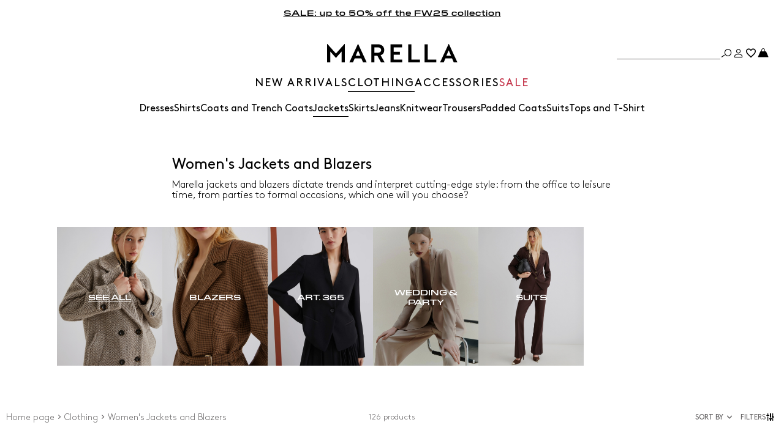

--- FILE ---
content_type: text/html;charset=UTF-8
request_url: https://hu.marella.com/clothing/jackets-blazers
body_size: 33028
content:



        <!DOCTYPE html>

  



        <html xml:lang="en" lang="en"
              class="no-js "
              data-public-path="/.resources/marella-magnolia-module/themes/marella-theme/202512161000-068/dist"
              data-controller="ListingController"
              data-version="202512161000-068"
              data-js-component="TrackingComponent"
              data-egon-validation="false"
              data-egon-zip-base="false"
              data-verifalia-validation="false"
              data-context=""
              data-themepath="/.resources/marella-magnolia-module/themes/marella-theme/202512161000-068/dist"
        >
            <head>


<meta charset="utf-8"/>
<meta name="viewport" content="width=device-width, initial-scale=1.0, maximum-scale=1.0, minimum-scale=1.0"/>
<meta http-equiv="X-UA-Compatible" content="IE=edge" />









    <title>Women&#039;s White, Black &amp; Blue Jackets &amp; Blazers | Marella </title>
    <meta name="apple-mobile-web-app-title" content="Marella" />
    <meta name="description" content="Discover the Marella AW25 women&amp;#039;s blazer and jacket collection. Elegant, office-ready, casual single- and double-breasted blazers in various colours and silhouettes. " />
    <meta name="title" content="Women&amp;#039;s White, Black &amp;amp; Blue Jackets &amp;amp; Blazers | Marella " />






    <!-- ======================== -->
    <!-- Social sharing meta tags -->
    <!-- ======================== -->
    <!-- Open Graph (Facebook and Google+) default values -->
    <!-- default url value -->

    <!-- Twitter card default values -->
    <!-- calculate variableColor e variableColorFirst -->
    <!-- Open Graph + twitter card-->

    <meta property="fb:page_id" content="1618054005144073" />
    <meta property="og:type" content="website" />
    <meta property="og:locale" content="en"/>
    <meta property="og:title" content="Women&amp;#039;s White, Black &amp;amp; Blue Jackets &amp;amp; Blazers | Marella  " />
    <meta property="og:url" content="" />
    <meta property="og:image" content="https://hu.marella.com/dam/jcr:a00bd316-f495-4f7f-87af-9b034b44a468/Logo-nero-FB%20(1).jpg" />
    <meta property="og:description" content="Discover the Marella AW25 women&amp;amp;#039;s blazer and jacket collection. Elegant, office-ready, casual single- and double-breasted blazers in various colours and silhouettes. " />
    <meta property="og:site_name" content="Marella" />

    <meta name="twitter:card" content="gallery" />
    <meta name="twitter:site" content="@" />
    <meta name="twitter:title" content="Women&amp;#039;s White, Black &amp;amp; Blue Jackets &amp;amp; Blazers | Marella " />
    <meta name="twitter:description" content="Discover the Marella AW25 women&amp;amp;#039;s blazer and jacket collection. Elegant, office-ready, casual single- and double-breasted blazers in various colours and silhouettes. " />
    <meta name="twitter:creator" content="" />

            <meta name="twitter:image0:src" content="https://b2c-media.marella.com/sys-master/m0/MA/2025/2/4046015302/001/s3master/4046015302001-z-natte_thumbnail.jpg" />
            <meta name="twitter:image1:src" content="https://b2c-media.marella.com/sys-master/m0/MA/2025/2/4046015302/002/s3master/4046015302002-z-natte_thumbnail.jpg" />
            <meta name="twitter:image2:src" content="https://b2c-media.marella.com/sys-master/m0/MA/2025/2/3046155202/007/s3master/3046155202007-z-burano_thumbnail.jpg" />
            <meta name="twitter:image3:src" content="https://b2c-media.marella.com/sys-master/m0/MA/2025/2/3046065102/001/s3master/3046065102001-z-cerreto_thumbnail.jpg" />









        <script type="application/ld+json">
            {
                "@context": "https://schema.org",
                "@graph": [
                    {
                        "@type": "WebPage",
                        "name": "Women&#039;s White, Black &amp; Blue Jackets &amp; Blazers | Marella ",
                        "url": "https://hu.marella.com/clothing/jackets-blazers",
                        "isPartOf": {
                            "@type": "WebSite",
                            "name": "Marella Online Store | Official Site ",
                            "url": "https://hu.marella.com"
                        }
                    },
                    {
                        "@type": "ProductCollection",
                        "name": "Women&#039;s Jackets and Blazers",
                        "url": "https://hu.marella.com/clothing/jackets-blazers",
                        "description": "Discover the Marella AW25 women&amp;amp;#039;s blazer and jacket collection. Elegant, office-ready, casual single- and double-breasted blazers in various colours and silhouettes. ",
    "brand": {
    "@type": "Brand",
    "name": "Marella"
    }
                    }
                ]
            }
        </script>



        <script type="application/ld+json">
            {
                "@context": "https://schema.org",
                "@type": "ProductGroup",
                "name": "Women&#039;s Jackets and Blazers",
                "description": "Discover the Marella AW25 women&amp;#039;s blazer and jacket collection. Elegant, office-ready, casual single- and double-breasted blazers in various colours and silhouettes. ",
                    "brand": {
    "@type": "Brand",
    "name": "Marella"
    }
,
                "url": "https://hu.marella.com/clothing/jackets-blazers",
                "hasVariant": [

                    {
                        "@type": "Product",
                        "name": "Double-breasted stretch blazer",
                        "url": "/p-4046015302001-natte-ecru",
                        "image": "https://b2c-media.marella.com/sys-master/m0/MA/2025/2/4046015302/001/s3master/4046015302001-a-natte_normal.jpg",
                        "sku": "4046015302001",
                            "brand": {
    "@type": "Brand",
    "name": "Marella"
    }
,
                        "color": "ECRU",
                        "material": "",
                         "size": ["38","40","42","44","46","48"],
                        "offers": {
                            "@type": "AggregateOffer",
                            "lowPrice": "Ft84,300.00",
                            "highPrice": "Ft140,500.00",
                            "priceCurrency": "HUF",
                            "availability": "https://schema.org/InStock",
                            "itemCondition": "https://schema.org/NewCondition"
                            ,"offerCount": "2"
                        }
                    },

                    {
                        "@type": "Product",
                        "name": "Double-breasted stretch blazer",
                        "url": "/p-4046015302002-natte-black",
                        "image": "https://b2c-media.marella.com/sys-master/m0/MA/2025/2/4046015302/002/s3master/4046015302002-a-natte_normal.jpg",
                        "sku": "4046015302002",
                            "brand": {
    "@type": "Brand",
    "name": "Marella"
    }
,
                        "color": "BLACK",
                        "material": "",
                         "size": ["38","40","42","44","46","48"],
                        "offers": {
                            "@type": "AggregateOffer",
                            "lowPrice": "Ft84,300.00",
                            "highPrice": "Ft140,500.00",
                            "priceCurrency": "HUF",
                            "availability": "https://schema.org/InStock",
                            "itemCondition": "https://schema.org/NewCondition"
                            ,"offerCount": "2"
                        }
                    },

                    {
                        "@type": "Product",
                        "name": "Straight-fit stretch blazer",
                        "url": "/p-3046155202007-burano-black",
                        "image": "https://b2c-media.marella.com/sys-master/m0/MA/2025/2/3046155202/007/s3master/3046155202007-a-burano_normal.jpg",
                        "sku": "3046155202007",
                            "brand": {
    "@type": "Brand",
    "name": "Marella"
    }
,
                        "color": "BLACK",
                        "material": "",
                         "size": ["36","38","40","42","44","46","48"],
                        "offers": {
                            "@type": "AggregateOffer",
                            "lowPrice": "Ft97,200.00",
                            "highPrice": "Ft162,000.00",
                            "priceCurrency": "HUF",
                            "availability": "https://schema.org/InStock",
                            "itemCondition": "https://schema.org/NewCondition"
                            ,"offerCount": "1"
                        }
                    },

                    {
                        "@type": "Product",
                        "name": "Stretch blazer",
                        "url": "/p-3046065102001-cerreto-black",
                        "image": "https://b2c-media.marella.com/sys-master/m0/MA/2025/2/3046065102/001/s3master/3046065102001-a-cerreto_normal.jpg",
                        "sku": "3046065102001",
                            "brand": {
    "@type": "Brand",
    "name": "Marella"
    }
,
                        "color": "BLACK",
                        "material": "",
                         "size": ["36","44","46","48"],
                        "offers": {
                            "@type": "AggregateOffer",
                            "lowPrice": "Ft113,580.00",
                            "highPrice": "Ft189,300.00",
                            "priceCurrency": "HUF",
                            "availability": "https://schema.org/InStock",
                            "itemCondition": "https://schema.org/NewCondition"
                            ,"offerCount": "2"
                        }
                    },

                    {
                        "@type": "Product",
                        "name": "Single-breasted corduroy blazer",
                        "url": "/p-3916085402003-idalio-midnightblue",
                        "image": "https://b2c-media.marella.com/sys-master/m0/MA/2025/2/3916085402/003/s3master/3916085402003-a-idalio_normal.jpg",
                        "sku": "3916085402003",
                            "brand": {
    "@type": "Brand",
    "name": "Marella"
    }
,
                        "color": "MIDNIGHTBLUE",
                        "material": "",
                         "size": ["38","40","42","44","46"],
                        "offers": {
                            "@type": "AggregateOffer",
                            "lowPrice": "Ft94,320.00",
                            "highPrice": "Ft157,200.00",
                            "priceCurrency": "HUF",
                            "availability": "https://schema.org/InStock",
                            "itemCondition": "https://schema.org/NewCondition"
                            ,"offerCount": "1"
                        }
                    },

                    {
                        "@type": "Product",
                        "name": "Corduroy blazer",
                        "url": "/p-3916075402001-ceppo-ivory",
                        "image": "https://b2c-media.marella.com/sys-master/m0/MA/2025/2/3916075402/001/s3master/3916075402001-a-ceppo_normal.jpg",
                        "sku": "3916075402001",
                            "brand": {
    "@type": "Brand",
    "name": "Marella"
    }
,
                        "color": "IVORY",
                        "material": "",
                         "size": ["38","40","42","44","46","48"],
                        "offers": {
                            "@type": "AggregateOffer",
                            "lowPrice": "Ft111,240.00",
                            "highPrice": "Ft185,400.00",
                            "priceCurrency": "HUF",
                            "availability": "https://schema.org/InStock",
                            "itemCondition": "https://schema.org/NewCondition"
                            ,"offerCount": "1"
                        }
                    },

                    {
                        "@type": "Product",
                        "name": "Jacket with half-belt detail",
                        "url": "/p-3046085202002-siamese-navy",
                        "image": "https://b2c-media.marella.com/sys-master/m0/MA/2025/2/3046085202/002/s3master/3046085202002-a-siamese_normal.jpg",
                        "sku": "3046085202002",
                            "brand": {
    "@type": "Brand",
    "name": "Marella"
    }
,
                        "color": "NAVY",
                        "material": "",
                         "size": ["38","40","42","44","46","48","50"],
                        "offers": {
                            "@type": "AggregateOffer",
                            "lowPrice": "Ft81,000.00",
                            "highPrice": "Ft162,000.00",
                            "priceCurrency": "HUF",
                            "availability": "https://schema.org/InStock",
                            "itemCondition": "https://schema.org/NewCondition"
                            ,"offerCount": "2"
                        }
                    },

                    {
                        "@type": "Product",
                        "name": "Jacket with half-belt detail",
                        "url": "/p-3046085202001-siamese-melange-grey",
                        "image": "https://b2c-media.marella.com/sys-master/m0/MA/2025/2/3046085202/001/s3master/3046085202001-a-siamese_normal.jpg",
                        "sku": "3046085202001",
                            "brand": {
    "@type": "Brand",
    "name": "Marella"
    }
,
                        "color": "MELANGE GREY",
                        "material": "",
                         "size": ["38","40","42","44","46","48"],
                        "offers": {
                            "@type": "AggregateOffer",
                            "lowPrice": "Ft81,000.00",
                            "highPrice": "Ft162,000.00",
                            "priceCurrency": "HUF",
                            "availability": "https://schema.org/InStock",
                            "itemCondition": "https://schema.org/NewCondition"
                            ,"offerCount": "2"
                        }
                    },

                    {
                        "@type": "Product",
                        "name": "Straight-fit stretch blazer",
                        "url": "/p-3046015402002-filing-melange-grey",
                        "image": "https://b2c-media.marella.com/sys-master/m0/MA/2025/2/3046015402/002/s3master/3046015402002-a-filing_normal.jpg",
                        "sku": "3046015402002",
                            "brand": {
    "@type": "Brand",
    "name": "Marella"
    }
,
                        "color": "MELANGE GREY",
                        "material": "",
                         "size": ["44","46","48"],
                        "offers": {
                            "@type": "AggregateOffer",
                            "lowPrice": "Ft107,880.00",
                            "highPrice": "Ft179,800.00",
                            "priceCurrency": "HUF",
                            "availability": "https://schema.org/InStock",
                            "itemCondition": "https://schema.org/NewCondition"
                            ,"offerCount": "1"
                        }
                    },

                    {
                        "@type": "Product",
                        "name": "Wool-blend gilet",
                        "url": "/p-3156025402002-jutta-melange-grey",
                        "image": "https://b2c-media.marella.com/sys-master/m0/MA/2025/2/3156025402/002/s3master/3156025402002-a-jutta_normal.jpg",
                        "sku": "3156025402002",
                            "brand": {
    "@type": "Brand",
    "name": "Marella"
    }
,
                        "color": "MELANGE GREY",
                        "material": "",
                         "size": ["38","40","42","44","46","48"],
                        "offers": {
                            "@type": "AggregateOffer",
                            "lowPrice": "Ft42,000.00",
                            "highPrice": "Ft84,000.00",
                            "priceCurrency": "HUF",
                            "availability": "https://schema.org/InStock",
                            "itemCondition": "https://schema.org/NewCondition"
                            ,"offerCount": "1"
                        }
                    },

                    {
                        "@type": "Product",
                        "name": "Tweed jacket",
                        "url": "/p-3046055402001-nilla-brown",
                        "image": "https://b2c-media.marella.com/sys-master/m0/MA/2025/2/3046055402/001/s3master/3046055402001-a-nilla_normal.jpg",
                        "sku": "3046055402001",
                            "brand": {
    "@type": "Brand",
    "name": "Marella"
    }
,
                        "color": "BROWN",
                        "material": "",
                         "size": ["42","44","46","48"],
                        "offers": {
                            "@type": "AggregateOffer",
                            "lowPrice": "Ft97,740.00",
                            "highPrice": "Ft162,900.00",
                            "priceCurrency": "HUF",
                            "availability": "https://schema.org/InStock",
                            "itemCondition": "https://schema.org/NewCondition"
                            ,"offerCount": "1"
                        }
                    },

                    {
                        "@type": "Product",
                        "name": "Tweed gilet",
                        "url": "/p-3156035402001-canyon-brown",
                        "image": "https://b2c-media.marella.com/sys-master/m0/MA/2025/2/3156035402/001/s3master/3156035402001-a-canyon_normal.jpg",
                        "sku": "3156035402001",
                            "brand": {
    "@type": "Brand",
    "name": "Marella"
    }
,
                        "color": "BROWN",
                        "material": "",
                         "size": ["38","40","42","44","46","48"],
                        "offers": {
                            "@type": "AggregateOffer",
                            "lowPrice": "Ft47,650.00",
                            "highPrice": "Ft95,300.00",
                            "priceCurrency": "HUF",
                            "availability": "https://schema.org/InStock",
                            "itemCondition": "https://schema.org/NewCondition"
                            ,"offerCount": "1"
                        }
                    },

                    {
                        "@type": "Product",
                        "name": "Fluid twill jacket with crystal detail",
                        "url": "/p-3046135102002-impact-kaki",
                        "image": "https://b2c-media.marella.com/sys-master/m0/MA/2025/2/3046135102/002/s3master/3046135102002-a-impact_normal.jpg",
                        "sku": "3046135102002",
                            "brand": {
    "@type": "Brand",
    "name": "Marella"
    }
,
                        "color": "KAKI",
                        "material": "",
                         "size": ["38","40","42","44","46","48"],
                        "offers": {
                            "@type": "AggregateOffer",
                            "lowPrice": "Ft120,060.00",
                            "highPrice": "Ft200,100.00",
                            "priceCurrency": "HUF",
                            "availability": "https://schema.org/InStock",
                            "itemCondition": "https://schema.org/NewCondition"
                            ,"offerCount": "1"
                        }
                    },

                    {
                        "@type": "Product",
                        "name": "Fluid twill gilet",
                        "url": "/p-3156035102002-cantico-kaki",
                        "image": "https://b2c-media.marella.com/sys-master/m0/MA/2025/2/3156035102/002/s3master/3156035102002-a-cantico_normal.jpg",
                        "sku": "3156035102002",
                            "brand": {
    "@type": "Brand",
    "name": "Marella"
    }
,
                        "color": "KAKI",
                        "material": "",
                         "size": ["36","38","40","42","44","46","48"],
                        "offers": {
                            "@type": "AggregateOffer",
                            "lowPrice": "Ft62,050.00",
                            "highPrice": "Ft124,100.00",
                            "priceCurrency": "HUF",
                            "availability": "https://schema.org/InStock",
                            "itemCondition": "https://schema.org/NewCondition"
                            ,"offerCount": "1"
                        }
                    },

                    {
                        "@type": "Product",
                        "name": "Double-breasted fluid twill blazer",
                        "url": "/p-3046125102002-kriss-kaki",
                        "image": "https://b2c-media.marella.com/sys-master/m0/MA/2025/2/3046125102/002/s3master/3046125102002-a-kriss_normal.jpg",
                        "sku": "3046125102002",
                            "brand": {
    "@type": "Brand",
    "name": "Marella"
    }
,
                        "color": "KAKI",
                        "material": "",
                         "size": ["38","40","42","44","46","48"],
                        "offers": {
                            "@type": "AggregateOffer",
                            "lowPrice": "Ft110,220.00",
                            "highPrice": "Ft183,700.00",
                            "priceCurrency": "HUF",
                            "availability": "https://schema.org/InStock",
                            "itemCondition": "https://schema.org/NewCondition"
                            ,"offerCount": "1"
                        }
                    },

                    {
                        "@type": "Product",
                        "name": "Slim-fit cropped blazer",
                        "url": "/p-3046055102001-stasi-laurel",
                        "image": "https://b2c-media.marella.com/sys-master/m0/MA/2025/2/3046055102/001/s3master/3046055102001-a-stasi_normal.jpg",
                        "sku": "3046055102001",
                            "brand": {
    "@type": "Brand",
    "name": "Marella"
    }
,
                        "color": "LAUREL",
                        "material": "",
                         "size": ["42","44","46","48"],
                        "offers": {
                            "@type": "AggregateOffer",
                            "lowPrice": "Ft87,540.00",
                            "highPrice": "Ft145,900.00",
                            "priceCurrency": "HUF",
                            "availability": "https://schema.org/InStock",
                            "itemCondition": "https://schema.org/NewCondition"
                            ,"offerCount": "1"
                        }
                    },

                    {
                        "@type": "Product",
                        "name": "Satin jacket",
                        "url": "/p-3046195102002-cognac-natural",
                        "image": "https://b2c-media.marella.com/sys-master/m0/MA/2025/2/3046195102/002/s3master/3046195102002-a-cognac_normal.jpg",
                        "sku": "3046195102002",
                            "brand": {
    "@type": "Brand",
    "name": "Marella"
    }
,
                        "color": "NATURAL",
                        "material": "",
                         "size": ["36","38","40","42","44","46","48"],
                        "offers": {
                            "@type": "AggregateOffer",
                            "lowPrice": "Ft97,200.00",
                            "highPrice": "Ft162,000.00",
                            "priceCurrency": "HUF",
                            "availability": "https://schema.org/InStock",
                            "itemCondition": "https://schema.org/NewCondition"
                            ,"offerCount": "2"
                        }
                    },

                    {
                        "@type": "Product",
                        "name": "Satin gilet",
                        "url": "/p-3156015102002-dazio-natural",
                        "image": "https://b2c-media.marella.com/sys-master/m0/MA/2025/2/3156015102/002/s3master/3156015102002-a-dazio_normal.jpg",
                        "sku": "3156015102002",
                            "brand": {
    "@type": "Brand",
    "name": "Marella"
    }
,
                        "color": "NATURAL",
                        "material": "",
                         "size": ["38","40","42","44","46","48"],
                        "offers": {
                            "@type": "AggregateOffer",
                            "lowPrice": "Ft53,950.00",
                            "highPrice": "Ft107,900.00",
                            "priceCurrency": "HUF",
                            "availability": "https://schema.org/InStock",
                            "itemCondition": "https://schema.org/NewCondition"
                            ,"offerCount": "1"
                        }
                    },

                    {
                        "@type": "Product",
                        "name": "Satin jacket",
                        "url": "/p-3046195102001-cognac-bordeaux",
                        "image": "https://b2c-media.marella.com/sys-master/m0/MA/2025/2/3046195102/001/s3master/3046195102001-a-cognac_normal.jpg",
                        "sku": "3046195102001",
                            "brand": {
    "@type": "Brand",
    "name": "Marella"
    }
,
                        "color": "BORDEAUX",
                        "material": "",
                         "size": ["36","38","40","48"],
                        "offers": {
                            "@type": "AggregateOffer",
                            "lowPrice": "Ft97,200.00",
                            "highPrice": "Ft162,000.00",
                            "priceCurrency": "HUF",
                            "availability": "https://schema.org/InStock",
                            "itemCondition": "https://schema.org/NewCondition"
                            ,"offerCount": "2"
                        }
                    },

                    {
                        "@type": "Product",
                        "name": "Slim-fit buckled jacket",
                        "url": "/p-3046095202001-isabel-red",
                        "image": "https://b2c-media.marella.com/sys-master/m0/MA/2025/2/3046095202/001/s3master/3046095202001-a-isabel_normal.jpg",
                        "sku": "3046095202001",
                            "brand": {
    "@type": "Brand",
    "name": "Marella"
    }
,
                        "color": "RED",
                        "material": "",
                         "size": ["36","38","40","42","44","46","48"],
                        "offers": {
                            "@type": "AggregateOffer",
                            "lowPrice": "Ft77,820.00",
                            "highPrice": "Ft129,700.00",
                            "priceCurrency": "HUF",
                            "availability": "https://schema.org/InStock",
                            "itemCondition": "https://schema.org/NewCondition"
                            ,"offerCount": "1"
                        }
                    },

                    {
                        "@type": "Product",
                        "name": "Semi-fitted envers satin blazer",
                        "url": "/p-3041086302004-mltbig-red",
                        "image": "https://b2c-media.marella.com/sys-master/m0/MA/2026/1/3041086302/004/s3master/3041086302004-a-mltbig_normal.jpg",
                        "sku": "3041086302004",
                            "brand": {
    "@type": "Brand",
    "name": "Marella"
    }
,
                        "color": "RED",
                        "material": "",
                         "size": ["36","38","40","42","44","46","48","50"],
                        "offers": {
                            "@type": "AggregateOffer",
                            "lowPrice": "Ft128,800.00",
                            
                            "priceCurrency": "HUF",
                            "availability": "https://schema.org/InStock",
                            "itemCondition": "https://schema.org/NewCondition"
                            ,"offerCount": "2"
                        }
                    },

                    {
                        "@type": "Product",
                        "name": "Semi-fitted envers satin blazer",
                        "url": "/p-3041086302003-mltbig-brown",
                        "image": "https://b2c-media.marella.com/sys-master/m0/MA/2026/1/3041086302/003/s3master/3041086302003-a-mltbig_normal.jpg",
                        "sku": "3041086302003",
                            "brand": {
    "@type": "Brand",
    "name": "Marella"
    }
,
                        "color": "BROWN",
                        "material": "",
                         "size": ["36","38","40","42","44","46","48","50"],
                        "offers": {
                            "@type": "AggregateOffer",
                            "lowPrice": "Ft128,800.00",
                            
                            "priceCurrency": "HUF",
                            "availability": "https://schema.org/InStock",
                            "itemCondition": "https://schema.org/NewCondition"
                            ,"offerCount": "2"
                        }
                    },

                    {
                        "@type": "Product",
                        "name": "Single-breasted linen-blend blazer",
                        "url": "/p-3041046402002-mlscachi-brown",
                        "image": "https://b2c-media.marella.com/sys-master/m0/MA/2026/1/3041046402/002/s3master/3041046402002-a-mlscachi_normal.jpg",
                        "sku": "3041046402002",
                            "brand": {
    "@type": "Brand",
    "name": "Marella"
    }
,
                        "color": "BROWN",
                        "material": "",
                         "size": ["38","40","42","44","46","48","50"],
                        "offers": {
                            "@type": "AggregateOffer",
                            "lowPrice": "Ft172,100.00",
                            
                            "priceCurrency": "HUF",
                            "availability": "https://schema.org/InStock",
                            "itemCondition": "https://schema.org/NewCondition"
                            ,"offerCount": "1"
                        }
                    },

                    {
                        "@type": "Product",
                        "name": "Suede shacket",
                        "url": "/p-3441086102003-mllapogeo-bordeaux",
                        "image": "https://b2c-media.marella.com/sys-master/m0/MA/2026/1/3441086102/003/s3master/3441086102003-a-mllapogeo_normal.jpg",
                        "sku": "3441086102003",
                            "brand": {
    "@type": "Brand",
    "name": "Marella"
    }
,
                        "color": "BORDEAUX",
                        "material": "",
                         "size": ["36","38","40","42","44","46","48"],
                        "offers": {
                            "@type": "AggregateOffer",
                            "lowPrice": "Ft207,500.00",
                            
                            "priceCurrency": "HUF",
                            "availability": "https://schema.org/InStock",
                            "itemCondition": "https://schema.org/NewCondition"
                            ,"offerCount": "1"
                        }
                    },

                    {
                        "@type": "Product",
                        "name": "Belted cady jacket",
                        "url": "/p-3041086102002-mllzerbino-bordeaux",
                        "image": "https://b2c-media.marella.com/sys-master/m0/MA/2026/1/3041086102/002/s3master/3041086102002-a-mllzerbino_normal.jpg",
                        "sku": "3041086102002",
                            "brand": {
    "@type": "Brand",
    "name": "Marella"
    }
,
                        "color": "BORDEAUX",
                        "material": "",
                         "size": ["36","38","40","42","44","46","48","50"],
                        "offers": {
                            "@type": "AggregateOffer",
                            "lowPrice": "Ft186,400.00",
                            
                            "priceCurrency": "HUF",
                            "availability": "https://schema.org/InStock",
                            "itemCondition": "https://schema.org/NewCondition"
                            ,"offerCount": "2"
                        }
                    },

                    {
                        "@type": "Product",
                        "name": "Oversized deconstructed blazer",
                        "url": "/p-3046025802004-fluid-bordeaux",
                        "image": "https://b2c-media.marella.com/sys-master/m0/MA/2025/2/3046025802/004/s3master/3046025802004-a-fluid_normal.jpg",
                        "sku": "3046025802004",
                            "brand": {
    "@type": "Brand",
    "name": "Marella"
    }
,
                        "color": "BORDEAUX",
                        "material": "",
                         "size": ["36","38","44"],
                        "offers": {
                            "@type": "AggregateOffer",
                            "lowPrice": "Ft104,300.00",
                            "highPrice": "Ft208,600.00",
                            "priceCurrency": "HUF",
                            "availability": "https://schema.org/InStock",
                            "itemCondition": "https://schema.org/NewCondition"
                            ,"offerCount": "2"
                        }
                    },

                    {
                        "@type": "Product",
                        "name": "Viscose-blend canvas blazer",
                        "url": "/p-3046165102003-nelson-bordeaux",
                        "image": "https://b2c-media.marella.com/sys-master/m0/MA/2025/2/3046165102/003/s3master/3046165102003-a-nelson_normal.jpg",
                        "sku": "3046165102003",
                            "brand": {
    "@type": "Brand",
    "name": "Marella"
    }
,
                        "color": "BORDEAUX",
                        "material": "",
                         "size": ["38","40","42","44","46","48"],
                        "offers": {
                            "@type": "AggregateOffer",
                            "lowPrice": "Ft80,940.00",
                            "highPrice": "Ft134,900.00",
                            "priceCurrency": "HUF",
                            "availability": "https://schema.org/InStock",
                            "itemCondition": "https://schema.org/NewCondition"
                            ,"offerCount": "1"
                        }
                    },

                    {
                        "@type": "Product",
                        "name": "Blazer with floral and embroidered detail",
                        "url": "/p-3046055802001-showstopper-dark-brown",
                        "image": "https://b2c-media.marella.com/sys-master/m0/MA/2025/2/3046055802/001/s3master/3046055802001-a-showstopper_normal.jpg",
                        "sku": "3046055802001",
                            "brand": {
    "@type": "Brand",
    "name": "Marella"
    }
,
                        "color": "DARK BROWN",
                        "material": "",
                         "size": ["36","38","40","42","44","46","48"],
                        "offers": {
                            "@type": "AggregateOffer",
                            "lowPrice": "Ft177,240.00",
                            "highPrice": "Ft295,400.00",
                            "priceCurrency": "HUF",
                            "availability": "https://schema.org/InStock",
                            "itemCondition": "https://schema.org/NewCondition"
                            ,"offerCount": "1"
                        }
                    },

                    {
                        "@type": "Product",
                        "name": "Relaxed-fit cady jacket",
                        "url": "/p-3041096102003-mllbello-navy",
                        "image": "https://b2c-media.marella.com/sys-master/m0/MA/2026/1/3041096102/003/s3master/3041096102003-a-mllbello_normal.jpg",
                        "sku": "3041096102003",
                            "brand": {
    "@type": "Brand",
    "name": "Marella"
    }
,
                        "color": "NAVY",
                        "material": "",
                         "size": ["36","38","40","42","44","46","48","50"],
                        "offers": {
                            "@type": "AggregateOffer",
                            "lowPrice": "Ft123,400.00",
                            
                            "priceCurrency": "HUF",
                            "availability": "https://schema.org/InStock",
                            "itemCondition": "https://schema.org/NewCondition"
                            ,"offerCount": "1"
                        }
                    },

                    {
                        "@type": "Product",
                        "name": "Belted cady jacket",
                        "url": "/p-3041086102003-mllzerbino-navy",
                        "image": "https://b2c-media.marella.com/sys-master/m0/MA/2026/1/3041086102/003/s3master/3041086102003-a-mllzerbino_normal.jpg",
                        "sku": "3041086102003",
                            "brand": {
    "@type": "Brand",
    "name": "Marella"
    }
,
                        "color": "NAVY",
                        "material": "",
                         "size": ["36","38","40","42","44","46","48","50"],
                        "offers": {
                            "@type": "AggregateOffer",
                            "lowPrice": "Ft186,400.00",
                            
                            "priceCurrency": "HUF",
                            "availability": "https://schema.org/InStock",
                            "itemCondition": "https://schema.org/NewCondition"
                            ,"offerCount": "2"
                        }
                    },

                    {
                        "@type": "Product",
                        "name": "Stretch linen-blend grisaille blazer",
                        "url": "/p-3041106102001-mlluggioso-grey",
                        "image": "https://b2c-media.marella.com/sys-master/m0/MA/2026/1/3041106102/001/s3master/3041106102001-a-mlluggioso_normal.jpg",
                        "sku": "3041106102001",
                            "brand": {
    "@type": "Brand",
    "name": "Marella"
    }
,
                        "color": "GREY",
                        "material": "",
                         "size": ["36","38","40","42","44","46","48"],
                        "offers": {
                            "@type": "AggregateOffer",
                            "lowPrice": "Ft183,900.00",
                            
                            "priceCurrency": "HUF",
                            "availability": "https://schema.org/InStock",
                            "itemCondition": "https://schema.org/NewCondition"
                            ,"offerCount": "1"
                        }
                    },

                    {
                        "@type": "Product",
                        "name": "Rhinestone mesh blouson jacket",
                        "url": "/p-3911016102001-mllflirt-grey",
                        "image": "https://b2c-media.marella.com/sys-master/m0/MA/2026/1/3911016102/001/s3master/3911016102001-a-mllflirt_normal.jpg",
                        "sku": "3911016102001",
                            "brand": {
    "@type": "Brand",
    "name": "Marella"
    }
,
                        "color": "GREY",
                        "material": "",
                         "size": ["XS","S","M","L","XL"],
                        "offers": {
                            "@type": "AggregateOffer",
                            "lowPrice": "Ft149,800.00",
                            
                            "priceCurrency": "HUF",
                            "availability": "https://schema.org/InStock",
                            "itemCondition": "https://schema.org/NewCondition"
                            ,"offerCount": "1"
                        }
                    },

                    {
                        "@type": "Product",
                        "name": "Slim-fit blazer",
                        "url": "/p-3046015802002-assoluto-black",
                        "image": "https://b2c-media.marella.com/sys-master/m0/MA/2025/2/3046015802/002/s3master/3046015802002-a-assoluto_normal.jpg",
                        "sku": "3046015802002",
                            "brand": {
    "@type": "Brand",
    "name": "Marella"
    }
,
                        "color": "BLACK",
                        "material": "",
                         "size": ["36","38","40"],
                        "offers": {
                            "@type": "AggregateOffer",
                            "lowPrice": "Ft128,520.00",
                            "highPrice": "Ft214,200.00",
                            "priceCurrency": "HUF",
                            "availability": "https://schema.org/InStock",
                            "itemCondition": "https://schema.org/NewCondition"
                            ,"offerCount": "2"
                        }
                    },

                    {
                        "@type": "Product",
                        "name": "Slim-fit blazer",
                        "url": "/p-3046015802003-assoluto-ivory",
                        "image": "https://b2c-media.marella.com/sys-master/m0/MA/2025/2/3046015802/003/s3master/3046015802003-a-assoluto_normal.jpg",
                        "sku": "3046015802003",
                            "brand": {
    "@type": "Brand",
    "name": "Marella"
    }
,
                        "color": "IVORY",
                        "material": "",
                         "size": ["36","38","40","42","44","46"],
                        "offers": {
                            "@type": "AggregateOffer",
                            "lowPrice": "Ft128,520.00",
                            "highPrice": "Ft214,200.00",
                            "priceCurrency": "HUF",
                            "availability": "https://schema.org/InStock",
                            "itemCondition": "https://schema.org/NewCondition"
                            ,"offerCount": "2"
                        }
                    },

                    {
                        "@type": "Product",
                        "name": "Lace-up cropped blazer",
                        "url": "/p-3046045802001-corto-light-grey",
                        "image": "https://b2c-media.marella.com/sys-master/m0/MA/2025/2/3046045802/001/s3master/3046045802001-a-corto_normal.jpg",
                        "sku": "3046045802001",
                            "brand": {
    "@type": "Brand",
    "name": "Marella"
    }
,
                        "color": "LIGHT GREY",
                        "material": "",
                         "size": ["36","38","40","42","44","46","48"],
                        "offers": {
                            "@type": "AggregateOffer",
                            "lowPrice": "Ft125,160.00",
                            "highPrice": "Ft208,600.00",
                            "priceCurrency": "HUF",
                            "availability": "https://schema.org/InStock",
                            "itemCondition": "https://schema.org/NewCondition"
                            ,"offerCount": "1"
                        }
                    },

                    {
                        "@type": "Product",
                        "name": "Oversized deconstructed blazer",
                        "url": "/p-3046025802001-fluid-light-grey",
                        "image": "https://b2c-media.marella.com/sys-master/m0/MA/2025/2/3046025802/001/s3master/3046025802001-a-fluid_normal.jpg",
                        "sku": "3046025802001",
                            "brand": {
    "@type": "Brand",
    "name": "Marella"
    }
,
                        "color": "LIGHT GREY",
                        "material": "",
                         "size": ["36","38","40","42","44","46","48"],
                        "offers": {
                            "@type": "AggregateOffer",
                            "lowPrice": "Ft104,300.00",
                            "highPrice": "Ft208,600.00",
                            "priceCurrency": "HUF",
                            "availability": "https://schema.org/InStock",
                            "itemCondition": "https://schema.org/NewCondition"
                            ,"offerCount": "2"
                        }
                    }
                ]
            }
        </script>


      <link rel="canonical" href="https://hu.marella.com/clothing/jackets-blazers" />

        <link rel="alternate" hreflang="x-default" href="https://www.marella.com" />
            <link rel="alternate" hreflang="en-ie" href="https://ie.marella.com/clothing/jackets-blazers/womens-blazer" />
            <link rel="alternate" hreflang="en-us" href="https://us.marella.com/clothing/jackets-blazers/womens-blazer" />
            <link rel="alternate" hreflang="en-ee" href="https://ee.marella.com/clothing/jackets-blazers/womens-blazer" />
            <link rel="alternate" hreflang="en-mt" href="https://mt.marella.com/clothing/jackets-blazers/womens-blazer" />
            <link rel="alternate" hreflang="en-al" href="https://al.marella.com/clothing/jackets-blazers/womens-blazer" />
            <link rel="alternate" hreflang="en-gr" href="https://gr.marella.com/clothing/jackets-blazers/womens-blazer" />
            <link rel="alternate" hreflang="en-cn" href="https://cn.marella.com/clothing/jackets-blazers/womens-blazer" />
            <link rel="alternate" hreflang="de-at" href="https://at.marella.com/kleidung/jacken" />
            <link rel="alternate" hreflang="fr-ch" href="https://ch.marella.com/habillement/vestes-blazers/blazer-femme" />
            <link rel="alternate" hreflang="en-cz" href="https://cz.marella.com/clothing/jackets-blazers/womens-blazer" />
            <link rel="alternate" hreflang="en-cy" href="https://cy.marella.com/clothing/jackets-blazers/womens-blazer" />
            <link rel="alternate" hreflang="en-ro" href="https://ro.marella.com/clothing/jackets-blazers/womens-blazer" />
            <link rel="alternate" hreflang="de-de" href="https://de.marella.com/kleidung/jacken" />
            <link rel="alternate" hreflang="en-nl" href="https://nl.marella.com/clothing/jackets-blazers/womens-blazer" />
            <link rel="alternate" hreflang="en-fi" href="https://fi.marella.com/clothing/jackets-blazers/womens-blazer" />
            <link rel="alternate" hreflang="en-bg" href="https://bg.marella.com/clothing/jackets-blazers/womens-blazer" />
            <link rel="alternate" hreflang="en-pt" href="https://pt.marella.com/clothing/jackets-blazers/womens-blazer" />
            <link rel="alternate" hreflang="es-es" href="https://es.marella.com/ropa/chaquetas-blazer/blazer-mujer" />
            <link rel="alternate" hreflang="en-dk" href="https://dk.marella.com/clothing/jackets-blazers/womens-blazer" />
            <link rel="alternate" hreflang="en-lt" href="https://lt.marella.com/clothing/jackets-blazers/womens-blazer" />
            <link rel="alternate" hreflang="en-hr" href="https://hr.marella.com/clothing/jackets-blazers/womens-blazer" />
            <link rel="alternate" hreflang="en-lv" href="https://lv.marella.com/clothing/jackets-blazers/womens-blazer" />
            <link rel="alternate" hreflang="en-hu" href="https://hu.marella.com/clothing/jackets-blazers/womens-blazer" />
            <link rel="alternate" hreflang="it-it" href="https://it.marella.com/abbigliamento/giacche-blazer/blazer-donna" />
            <link rel="alternate" hreflang="pl-pl" href="https://pl.marella.com/odziez/kurtki" />
            <link rel="alternate" hreflang="fr-be" href="https://be.marella.com/habillement/vestes-blazers/blazer-femme" />
            <link rel="alternate" hreflang="en-se" href="https://se.marella.com/clothing/jackets-blazers/womens-blazer" />
            <link rel="alternate" hreflang="fr-lu" href="https://lu.marella.com/habillement/vestes-blazers/blazer-femme" />
            <link rel="alternate" hreflang="en-si" href="https://si.marella.com/clothing/jackets-blazers/womens-blazer" />
            <link rel="alternate" hreflang="fr-fr" href="https://fr.marella.com/habillement/vestes-blazers/blazer-femme" />
            <link rel="alternate" hreflang="en-sk" href="https://sk.marella.com/clothing/jackets-blazers/womens-blazer" />
            <link rel="alternate" hreflang="en-gb" href="https://gb.marella.com/clothing/jackets-blazers" />

      <!-- rel/prev -->
        <link rel="next" href="/clothing/jackets-blazers?page=1"/>
      <!-- rel/prev -->

<link rel="apple-touch-icon" sizes="57x57" href="/.resources/marella-magnolia-module/themes/marella-theme/202512161000-068/dist/images/favicons/apple-touch-icon-57x57.png" />
<link rel="apple-touch-icon" sizes="60x60" href="/.resources/marella-magnolia-module/themes/marella-theme/202512161000-068/dist/images/favicons/apple-touch-icon-60x60.png" />
<link rel="apple-touch-icon" sizes="72x72" href="/.resources/marella-magnolia-module/themes/marella-theme/202512161000-068/dist/images/favicons/apple-touch-icon-72x72.png" />
<link rel="apple-touch-icon" sizes="76x76" href="/.resources/marella-magnolia-module/themes/marella-theme/202512161000-068/dist/images/favicons/apple-touch-icon-76x76.png" />
<link rel="apple-touch-icon" sizes="114x114" href="/.resources/marella-magnolia-module/themes/marella-theme/202512161000-068/dist/images/favicons/apple-touch-icon-114x114.png" />
<link rel="apple-touch-icon" sizes="120x120" href="/.resources/marella-magnolia-module/themes/marella-theme/202512161000-068/dist/images/favicons/apple-touch-icon-120x120.png" />
<link rel="apple-touch-icon" sizes="144x144" href="/.resources/marella-magnolia-module/themes/marella-theme/202512161000-068/dist/images/favicons/apple-touch-icon-144x144.png" />
<link rel="apple-touch-icon" sizes="152x152" href="/.resources/marella-magnolia-module/themes/marella-theme/202512161000-068/dist/images/favicons/apple-touch-icon-152x152.png" />
<link rel="apple-touch-icon" sizes="180x180" href="/.resources/marella-magnolia-module/themes/marella-theme/202512161000-068/dist/images/favicons/apple-touch-icon-180x180.png" />
<link rel="icon" type="image/png" href="/.resources/marella-magnolia-module/themes/marella-theme/202512161000-068/dist/images/favicons/favicon-16x16.png" sizes="16x16" />
<link rel="icon" type="image/png" href="/.resources/marella-magnolia-module/themes/marella-theme/202512161000-068/dist/images/favicons/favicon-32x32.png" sizes="32x32" />
<link rel="icon" type="image/png" href="/.resources/marella-magnolia-module/themes/marella-theme/202512161000-068/dist/images/favicons/favicon-96x96.png" sizes="96x96" />
<link rel="icon" type="image/png" href="/.resources/marella-magnolia-module/themes/marella-theme/202512161000-068/dist/images/favicons/favicon-194x194.png" sizes="194x194" />
<link rel="mask-icon" href="/.resources/marella-magnolia-module/themes/marella-theme/202512161000-068/dist/images/favicons/safari-pinned-tab.svg" color="#f9a2a2" />
<link rel="shortcut icon" href="/.resources/marella-magnolia-module/themes/marella-theme/202512161000-068/dist/images/favicons/favicon.ico" />
<link rel="mask-icon" color="#5b6f80" href="/.resources/marella-magnolia-module/themes/marella-theme/202512161000-068/dist/images/favicons/safari-pinned-tab.svg" />
<link rel="manifest" href="/.resources/marella-magnolia-module/themes/marella-theme/202512161000-068/dist/manifest.json" crossorigin="use-credentials" />
<meta name="theme-color" content="#ffffff" />
<meta name="msapplication-TileColor" content="#f9a2a2" />
<meta name="msapplication-TileImage" content="/.resources/marella-magnolia-module/themes/marella-theme/202512161000-068/dist/images/favicons/mstile-144x144.png" />
<meta content="/.resources/marella-magnolia-module/themes/marella-theme/202512161000-068/dist/images/favicons/browserconfig.xml" name="msapplication-config" />




<script src="//tags.tiqcdn.com/utag/maxmara/marella/prod/utag.sync.js">/**/</script>
	<meta http-equiv="refresh" content="false"/>


  <style>
  	/* fonts * /
     /* Brown */
        @font-face {
            font-family: 'Brown';
            font-display: swap;
            src: url('/.resources/marella-magnolia-module/themes/marella-theme/202512161000-068/dist/fonts/Brown-Regular.woff2') format('woff2'),
            url('/.resources/marella-magnolia-module/themes/marella-theme/202512161000-068/dist/fonts/Brown-Regular.woff') format('woff'),
            url('/.resources/marella-magnolia-module/themes/marella-theme/202512161000-068/dist/fonts/Brown-Regular.otf') format('opentype');
            font-weight: normal;
        }
        @font-face {
            font-family: 'Brown';
            font-display: swap;
            src: url('/.resources/marella-magnolia-module/themes/marella-theme/202512161000-068/dist/fonts/Brown-Light.woff2') format('woff2'),
            url('/.resources/marella-magnolia-module/themes/marella-theme/202512161000-068/dist/fonts/Brown-Light.woff') format('woff'),
            url('/.resources/marella-magnolia-module/themes/marella-theme/202512161000-068/dist/fonts/Brown-Light.otf') format('opentype');
            font-weight: 300;
        }
        @font-face {
            font-family: 'Brown';
            font-display: swap;
            src: url('/.resources/marella-magnolia-module/themes/marella-theme/202512161000-068/dist/fonts/Brown-Bold.woff2') format('woff2'),
            url('/.resources/marella-magnolia-module/themes/marella-theme/202512161000-068/dist/fonts/Brown-Bold.woff') format('woff'),
            url('/.resources/marella-magnolia-module/themes/marella-theme/202512161000-068/dist/fonts/Brown-Bold.otf') format('opentype');
            font-weight: 700;
        }
        /* PilatExtended */
        @font-face {
            font-family: 'PilatExtended';
            font-display: swap;
            src: url('/.resources/marella-magnolia-module/themes/marella-theme/202512161000-068/dist/fonts/PilatExtended-Regular.woff2') format('woff2'),
            url('/.resources/marella-magnolia-module/themes/marella-theme/202512161000-068/dist/fonts/PilatExtended-Regular.woff') format('woff');
            font-weight: normal;
        }
        @font-face {
            font-family: 'PilatExtended';
            font-display: swap;
            src: url('/.resources/marella-magnolia-module/themes/marella-theme/202512161000-068/dist/fonts/PilatExtended-Light.woff2') format('woff2'),
            url('/.resources/marella-magnolia-module/themes/marella-theme/202512161000-068/dist/fonts/PilatExtended-Light.woff') format('woff');
            font-weight: 300;
        }
        @font-face {
            font-family: 'PilatExtended';
            font-display: swap;
            src: url('/.resources/marella-magnolia-module/themes/marella-theme/202512161000-068/dist/fonts/PilatExtended-Bold.woff2') format('woff2'),
            url('/.resources/marella-magnolia-module/themes/marella-theme/202512161000-068/dist/fonts/PilatExtended-Bold.woff') format('woff');
            font-weight: 700;
        }
        @font-face {
            font-family: 'PilatExtended';
            font-display: swap;
            src: url('/.resources/marella-magnolia-module/themes/marella-theme/202512161000-068/dist/fonts/PilatExtended-Book.woff2') format('woff2'),
            url('/.resources/marella-magnolia-module/themes/marella-theme/202512161000-068/dist/fonts/PilatExtended-Book.woff') format('woff');
            font-weight: 500;
        }
        @font-face {
            font-family: 'PilatExtended';
            font-display: swap;
            src: url('/.resources/marella-magnolia-module/themes/marella-theme/202512161000-068/dist/fonts/PilatExtended-Demi.woff2') format('woff2'),
            url('/.resources/marella-magnolia-module/themes/marella-theme/202512161000-068/dist/fonts/PilatExtended-Demi.woff') format('woff');
            font-weight: 600;
        }


  </style>

  <link rel="preload" href="/.resources/marella-magnolia-module/themes/marella-theme/202512161000-068/dist/main.css" as="style" />
  <link rel="stylesheet" href="/.resources/marella-magnolia-module/themes/marella-theme/202512161000-068/dist/main.css"  type="text/css" />
    <link rel="preload" href="/.resources/marella-magnolia-module/themes/marella-theme/202512161000-068/dist/controller-ListingController.css" as="style" />
    <link rel="stylesheet" href="/.resources/marella-magnolia-module/themes/marella-theme/202512161000-068/dist/controller-ListingController.css"  type="text/css" />


            
<script>(window.BOOMR_mq=window.BOOMR_mq||[]).push(["addVar",{"rua.upush":"false","rua.cpush":"false","rua.upre":"false","rua.cpre":"false","rua.uprl":"false","rua.cprl":"false","rua.cprf":"false","rua.trans":"","rua.cook":"false","rua.ims":"false","rua.ufprl":"false","rua.cfprl":"false","rua.isuxp":"false","rua.texp":"norulematch","rua.ceh":"false","rua.ueh":"false","rua.ieh.st":"0"}]);</script>
                              <script>!function(a){var e="https://s.go-mpulse.net/boomerang/",t="addEventListener";if("False"=="True")a.BOOMR_config=a.BOOMR_config||{},a.BOOMR_config.PageParams=a.BOOMR_config.PageParams||{},a.BOOMR_config.PageParams.pci=!0,e="https://s2.go-mpulse.net/boomerang/";if(window.BOOMR_API_key="4NN2Z-XDQXW-25LA6-WSQSW-5TMY5",function(){function n(e){a.BOOMR_onload=e&&e.timeStamp||(new Date).getTime()}if(!a.BOOMR||!a.BOOMR.version&&!a.BOOMR.snippetExecuted){a.BOOMR=a.BOOMR||{},a.BOOMR.snippetExecuted=!0;var i,_,o,r=document.createElement("iframe");if(a[t])a[t]("load",n,!1);else if(a.attachEvent)a.attachEvent("onload",n);r.src="javascript:void(0)",r.title="",r.role="presentation",(r.frameElement||r).style.cssText="width:0;height:0;border:0;display:none;",o=document.getElementsByTagName("script")[0],o.parentNode.insertBefore(r,o);try{_=r.contentWindow.document}catch(O){i=document.domain,r.src="javascript:var d=document.open();d.domain='"+i+"';void(0);",_=r.contentWindow.document}_.open()._l=function(){var a=this.createElement("script");if(i)this.domain=i;a.id="boomr-if-as",a.src=e+"4NN2Z-XDQXW-25LA6-WSQSW-5TMY5",BOOMR_lstart=(new Date).getTime(),this.body.appendChild(a)},_.write("<bo"+'dy onload="document._l();">'),_.close()}}(),"".length>0)if(a&&"performance"in a&&a.performance&&"function"==typeof a.performance.setResourceTimingBufferSize)a.performance.setResourceTimingBufferSize();!function(){if(BOOMR=a.BOOMR||{},BOOMR.plugins=BOOMR.plugins||{},!BOOMR.plugins.AK){var e=""=="true"?1:0,t="",n="clmd3eaxhwzig2lk4bca-f-4667a3203-clientnsv4-s.akamaihd.net",i="false"=="true"?2:1,_={"ak.v":"39","ak.cp":"753868","ak.ai":parseInt("547748",10),"ak.ol":"0","ak.cr":10,"ak.ipv":4,"ak.proto":"h2","ak.rid":"83c7e819","ak.r":47376,"ak.a2":e,"ak.m":"a","ak.n":"essl","ak.bpcip":"18.216.61.0","ak.cport":34740,"ak.gh":"23.200.85.108","ak.quicv":"","ak.tlsv":"tls1.3","ak.0rtt":"","ak.0rtt.ed":"","ak.csrc":"-","ak.acc":"","ak.t":"1768611908","ak.ak":"hOBiQwZUYzCg5VSAfCLimQ==8K8su6UrHddr8+X7XmgFp88GAydiHq8YNzYBiqLhQyEbqgvKNZiFEtSit5jbCAsfwKRplaYiD7K+2112LfVAhm81/2fsEgfIgeTsMCkpM51DTCLqjtEoWxC5DYVKnCpiRXm8hLY8piwVFezY5nOyuJn6SmL7AFaEs6KzQymd4bRWkmZKO7vkWvkMihNfTgGRSrPJP7WMeXe2xf9rOms6AS9XaLhbCo6xPiv/o31ywOOrXG52EVtN94vj5udWrWSXcX7WfSqcZBn1kMTW8rCcevwhG4A+GFIpPoIESbCXjI3iyL2XJJRKpF0BtvHclL8KORMxxjKUbwemVqjlAMp77Ngdv7KtmShWaEvkDKx1GE0rwvqXKBdtgexL709RNbpCO5Kmqm3bJlq6WKZcwvMQggJsw3t2IqheeI3PXZu+6yY=","ak.pv":"66","ak.dpoabenc":"","ak.tf":i};if(""!==t)_["ak.ruds"]=t;var o={i:!1,av:function(e){var t="http.initiator";if(e&&(!e[t]||"spa_hard"===e[t]))_["ak.feo"]=void 0!==a.aFeoApplied?1:0,BOOMR.addVar(_)},rv:function(){var a=["ak.bpcip","ak.cport","ak.cr","ak.csrc","ak.gh","ak.ipv","ak.m","ak.n","ak.ol","ak.proto","ak.quicv","ak.tlsv","ak.0rtt","ak.0rtt.ed","ak.r","ak.acc","ak.t","ak.tf"];BOOMR.removeVar(a)}};BOOMR.plugins.AK={akVars:_,akDNSPreFetchDomain:n,init:function(){if(!o.i){var a=BOOMR.subscribe;a("before_beacon",o.av,null,null),a("onbeacon",o.rv,null,null),o.i=!0}return this},is_complete:function(){return!0}}}}()}(window);</script></head>



            <body class="  previewmode t-category  bare"
                  data-controller="Category"
                  data-nl-key=""
                  data-nl-link=""
                  data-nl-start-time=""
                  data-nl-end-time=""
                  data-category="Clothing"
                  data-subcategory="Women&#039;s Jackets and Blazers"
                  data-modal-key=""
                  data-modal-link=""
                  data-modal-start-time=""
                  data-modal-end-time=""
                  data-modal-template=""
                  data-language="en"
                  data-website="HU"
                  data-product-code=""
                  data-share-link=""
                  data-is-arvato=""
                  data-show-privacy-modal="false"
                  data-iseu="true"
                  data-back-allowed="false"
                  data-show-newsletter-popup="true"
                  data-show-communications-popup="false"
                  data-newsletter-popup-timer="20000"
                  data-communications-popup-timer="20000"
                    data-authenticated-user-token=""
                    data-user-token="743A55CC91E82FD5C68D6C62954A44FB"
            >
                <div class="skip-to-main__container">
                    <a href="#page-wrapper" class="custom-link --button --secondary skip-to-main__link not-bare">Skip to main content</a>
                </div>
<!-- analytics -->


<script type="text/javascript">
    var temp_reportsuite = 'diffusionetessilemahuprod,diffusionetessilemaprod';
    var utag_data = new Object();

      utag_data['page_3_level']="hu"; /* Third Level Domain */
      utag_data['page_type']="category-page"; /* Pagetype */
      utag_data['page_language']="english"; /* Language */
      utag_data['customer_email']="anonymous"; /* Client ID */
      utag_data['login_status']="0"; /* Status Log-in */
      utag_data['login_type']="email"; /* Type Log-in */
      utag_data['page_name']="hu:category:Jackets-and-Blazers"; /* Pagename */
      utag_data['page_section']="Jackets-and-Blazers"; /* Site Sections */


      utag_data['order_currency']="HUF"; /* Currency */

    utag_data['pk_consumer']=""; /* pk_consumer  */


        utag_data['banner_name'] = "[]";



        var products = [




        





        {
            id: "4046015302001",
            qty: "1",
            price: "84300.00",
            currency: "HUF",
            name: "NATTE",
            color: "ECRU",
            size: "",
            category: "jackets-and-blazers",
            categoryId: "222",
            type : "",
            collection: "marella",
            season: "FW2025",
            item_group_id: "4046015302001",
            isChange: "",
            isReturn: ""

        }

                      ,




        





        {
            id: "4046015302002",
            qty: "1",
            price: "84300.00",
            currency: "HUF",
            name: "NATTE",
            color: "BLACK",
            size: "",
            category: "jackets-and-blazers",
            categoryId: "222",
            type : "",
            collection: "marella",
            season: "FW2025",
            item_group_id: "4046015302002",
            isChange: "",
            isReturn: ""

        }

                      ,




        





        {
            id: "3046155202007",
            qty: "1",
            price: "97200.00",
            currency: "HUF",
            name: "BURANO",
            color: "BLACK",
            size: "",
            category: "jackets-and-blazers",
            categoryId: "222",
            type : "",
            collection: "marella",
            season: "FW2025",
            item_group_id: "3046155202007",
            isChange: "",
            isReturn: ""

        }

                      ,




        





        {
            id: "3046065102001",
            qty: "1",
            price: "113580.00",
            currency: "HUF",
            name: "CERRETO",
            color: "BLACK",
            size: "",
            category: "jackets-and-blazers",
            categoryId: "222",
            type : "",
            collection: "marella",
            season: "FW2025",
            item_group_id: "3046065102001",
            isChange: "",
            isReturn: ""

        }

                      ,




        





        {
            id: "3916085402003",
            qty: "1",
            price: "94320.00",
            currency: "HUF",
            name: "IDALIO",
            color: "MIDNIGHTBLUE",
            size: "",
            category: "jackets-and-blazers",
            categoryId: "222",
            type : "",
            collection: "marella",
            season: "FW2025",
            item_group_id: "3916085402003",
            isChange: "",
            isReturn: ""

        }

                      ,




        





        {
            id: "3916075402001",
            qty: "1",
            price: "111240.00",
            currency: "HUF",
            name: "CEPPO",
            color: "IVORY",
            size: "",
            category: "jackets-and-blazers",
            categoryId: "222",
            type : "",
            collection: "marella",
            season: "FW2025",
            item_group_id: "3916075402001",
            isChange: "",
            isReturn: ""

        }

                      ,




        





        {
            id: "3046085202002",
            qty: "1",
            price: "81000.00",
            currency: "HUF",
            name: "SIAMESE",
            color: "NAVY",
            size: "",
            category: "jackets-and-blazers",
            categoryId: "222",
            type : "",
            collection: "marella",
            season: "FW2025",
            item_group_id: "3046085202002",
            isChange: "",
            isReturn: ""

        }

                      ,




        





        {
            id: "3046085202001",
            qty: "1",
            price: "81000.00",
            currency: "HUF",
            name: "SIAMESE",
            color: "MELANGE GREY",
            size: "",
            category: "jackets-and-blazers",
            categoryId: "222",
            type : "",
            collection: "marella",
            season: "FW2025",
            item_group_id: "3046085202001",
            isChange: "",
            isReturn: ""

        }

                      ,




        





        {
            id: "3046015402002",
            qty: "1",
            price: "107880.00",
            currency: "HUF",
            name: "FILING",
            color: "MELANGE GREY",
            size: "",
            category: "jackets-and-blazers",
            categoryId: "222",
            type : "",
            collection: "marella",
            season: "FW2025",
            item_group_id: "3046015402002",
            isChange: "",
            isReturn: ""

        }

                      ,




        





        {
            id: "3156025402002",
            qty: "1",
            price: "42000.00",
            currency: "HUF",
            name: "JUTTA",
            color: "MELANGE GREY",
            size: "",
            category: "jackets-and-blazers",
            categoryId: "222",
            type : "",
            collection: "marella",
            season: "FW2025",
            item_group_id: "3156025402002",
            isChange: "",
            isReturn: ""

        }

                      ,




        





        {
            id: "3046055402001",
            qty: "1",
            price: "97740.00",
            currency: "HUF",
            name: "NILLA",
            color: "BROWN",
            size: "",
            category: "jackets-and-blazers",
            categoryId: "222",
            type : "",
            collection: "marella",
            season: "FW2025",
            item_group_id: "3046055402001",
            isChange: "",
            isReturn: ""

        }

                      ,




        





        {
            id: "3156035402001",
            qty: "1",
            price: "47650.00",
            currency: "HUF",
            name: "CANYON",
            color: "BROWN",
            size: "",
            category: "jackets-and-blazers",
            categoryId: "222",
            type : "",
            collection: "marella",
            season: "FW2025",
            item_group_id: "3156035402001",
            isChange: "",
            isReturn: ""

        }

                      ,




        





        {
            id: "3046135102002",
            qty: "1",
            price: "120060.00",
            currency: "HUF",
            name: "IMPACT",
            color: "KAKI",
            size: "",
            category: "jackets-and-blazers",
            categoryId: "222",
            type : "",
            collection: "marella",
            season: "FW2025",
            item_group_id: "3046135102002",
            isChange: "",
            isReturn: ""

        }

                      ,




        





        {
            id: "3156035102002",
            qty: "1",
            price: "62050.00",
            currency: "HUF",
            name: "CANTICO",
            color: "KAKI",
            size: "",
            category: "jackets-and-blazers",
            categoryId: "222",
            type : "",
            collection: "marella",
            season: "FW2025",
            item_group_id: "3156035102002",
            isChange: "",
            isReturn: ""

        }

                      ,




        





        {
            id: "3046125102002",
            qty: "1",
            price: "110220.00",
            currency: "HUF",
            name: "KRISS",
            color: "KAKI",
            size: "",
            category: "jackets-and-blazers",
            categoryId: "222",
            type : "",
            collection: "marella",
            season: "FW2025",
            item_group_id: "3046125102002",
            isChange: "",
            isReturn: ""

        }

                      ,




        





        {
            id: "3046055102001",
            qty: "1",
            price: "87540.00",
            currency: "HUF",
            name: "STASI",
            color: "LAUREL",
            size: "",
            category: "jackets-and-blazers",
            categoryId: "222",
            type : "",
            collection: "marella",
            season: "FW2025",
            item_group_id: "3046055102001",
            isChange: "",
            isReturn: ""

        }

                      ,




        





        {
            id: "3046195102002",
            qty: "1",
            price: "97200.00",
            currency: "HUF",
            name: "COGNAC",
            color: "NATURAL",
            size: "",
            category: "jackets-and-blazers",
            categoryId: "222",
            type : "",
            collection: "marella",
            season: "FW2025",
            item_group_id: "3046195102002",
            isChange: "",
            isReturn: ""

        }

                      ,




        





        {
            id: "3156015102002",
            qty: "1",
            price: "53950.00",
            currency: "HUF",
            name: "DAZIO",
            color: "NATURAL",
            size: "",
            category: "jackets-and-blazers",
            categoryId: "222",
            type : "",
            collection: "marella",
            season: "FW2025",
            item_group_id: "3156015102002",
            isChange: "",
            isReturn: ""

        }

                      ,




        





        {
            id: "3046195102001",
            qty: "1",
            price: "97200.00",
            currency: "HUF",
            name: "COGNAC",
            color: "BORDEAUX",
            size: "",
            category: "jackets-and-blazers",
            categoryId: "222",
            type : "",
            collection: "marella",
            season: "FW2025",
            item_group_id: "3046195102001",
            isChange: "",
            isReturn: ""

        }

                      ,




        





        {
            id: "3046095202001",
            qty: "1",
            price: "77820.00",
            currency: "HUF",
            name: "ISABEL",
            color: "RED",
            size: "",
            category: "jackets-and-blazers",
            categoryId: "222",
            type : "",
            collection: "marella",
            season: "FW2025",
            item_group_id: "3046095202001",
            isChange: "",
            isReturn: ""

        }

                      ,




        





        {
            id: "3041086302004",
            qty: "1",
            price: "128800.00",
            currency: "HUF",
            name: "MLTBIG",
            color: "RED",
            size: "",
            category: "jackets-and-blazers",
            categoryId: "222",
            type : "",
            collection: "marella",
            season: "SS2026",
            item_group_id: "3041086302004",
            isChange: "",
            isReturn: ""

        }

                      ,




        





        {
            id: "3041086302003",
            qty: "1",
            price: "128800.00",
            currency: "HUF",
            name: "MLTBIG",
            color: "BROWN",
            size: "",
            category: "jackets-and-blazers",
            categoryId: "222",
            type : "",
            collection: "marella",
            season: "SS2026",
            item_group_id: "3041086302003",
            isChange: "",
            isReturn: ""

        }

                      ,




        





        {
            id: "3041046402002",
            qty: "1",
            price: "172100.00",
            currency: "HUF",
            name: "MLSCACHI",
            color: "BROWN",
            size: "",
            category: "jackets-and-blazers",
            categoryId: "222",
            type : "",
            collection: "marella",
            season: "SS2026",
            item_group_id: "3041046402002",
            isChange: "",
            isReturn: ""

        }

                      ,




        





        {
            id: "3441086102003",
            qty: "1",
            price: "207500.00",
            currency: "HUF",
            name: "MLLAPOGEO",
            color: "BORDEAUX",
            size: "",
            category: "jackets-and-blazers",
            categoryId: "222",
            type : "",
            collection: "marella",
            season: "SS2026",
            item_group_id: "3441086102003",
            isChange: "",
            isReturn: ""

        }

                      ,




        





        {
            id: "3041086102002",
            qty: "1",
            price: "186400.00",
            currency: "HUF",
            name: "MLLZERBINO",
            color: "BORDEAUX",
            size: "",
            category: "jackets-and-blazers",
            categoryId: "222",
            type : "",
            collection: "marella",
            season: "SS2026",
            item_group_id: "3041086102002",
            isChange: "",
            isReturn: ""

        }

                      ,




        





        {
            id: "3046025802004",
            qty: "1",
            price: "104300.00",
            currency: "HUF",
            name: "FLUID",
            color: "BORDEAUX",
            size: "",
            category: "jackets-and-blazers",
            categoryId: "222",
            type : "",
            collection: "marella",
            season: "FW2025",
            item_group_id: "3046025802004",
            isChange: "",
            isReturn: ""

        }

                      ,




        





        {
            id: "3046165102003",
            qty: "1",
            price: "80940.00",
            currency: "HUF",
            name: "NELSON",
            color: "BORDEAUX",
            size: "",
            category: "jackets-and-blazers",
            categoryId: "222",
            type : "",
            collection: "marella",
            season: "FW2025",
            item_group_id: "3046165102003",
            isChange: "",
            isReturn: ""

        }

                      ,




        





        {
            id: "3046055802001",
            qty: "1",
            price: "177240.00",
            currency: "HUF",
            name: "SHOWSTOPPER",
            color: "DARK BROWN",
            size: "",
            category: "jackets-and-blazers",
            categoryId: "222",
            type : "",
            collection: "marella",
            season: "FW2025",
            item_group_id: "3046055802001",
            isChange: "",
            isReturn: ""

        }

                      ,




        





        {
            id: "3041096102003",
            qty: "1",
            price: "123400.00",
            currency: "HUF",
            name: "MLLBELLO",
            color: "NAVY",
            size: "",
            category: "jackets-and-blazers",
            categoryId: "222",
            type : "",
            collection: "marella",
            season: "SS2026",
            item_group_id: "3041096102003",
            isChange: "",
            isReturn: ""

        }

                      ,




        





        {
            id: "3041086102003",
            qty: "1",
            price: "186400.00",
            currency: "HUF",
            name: "MLLZERBINO",
            color: "NAVY",
            size: "",
            category: "jackets-and-blazers",
            categoryId: "222",
            type : "",
            collection: "marella",
            season: "SS2026",
            item_group_id: "3041086102003",
            isChange: "",
            isReturn: ""

        }

                      ,




        





        {
            id: "3041106102001",
            qty: "1",
            price: "183900.00",
            currency: "HUF",
            name: "MLLUGGIOSO",
            color: "GREY",
            size: "",
            category: "jackets-and-blazers",
            categoryId: "222",
            type : "",
            collection: "marella",
            season: "SS2026",
            item_group_id: "3041106102001",
            isChange: "",
            isReturn: ""

        }

                      ,




        





        {
            id: "3911016102001",
            qty: "1",
            price: "149800.00",
            currency: "HUF",
            name: "MLLFLIRT",
            color: "GREY",
            size: "",
            category: "jackets-and-blazers",
            categoryId: "222",
            type : "",
            collection: "marella",
            season: "SS2026",
            item_group_id: "3911016102001",
            isChange: "",
            isReturn: ""

        }

                      ,




        





        {
            id: "3046015802002",
            qty: "1",
            price: "128520.00",
            currency: "HUF",
            name: "ASSOLUTO",
            color: "BLACK",
            size: "",
            category: "jackets-and-blazers",
            categoryId: "222",
            type : "",
            collection: "marella",
            season: "FW2025",
            item_group_id: "3046015802002",
            isChange: "",
            isReturn: ""

        }

                      ,




        





        {
            id: "3046015802003",
            qty: "1",
            price: "128520.00",
            currency: "HUF",
            name: "ASSOLUTO",
            color: "IVORY",
            size: "",
            category: "jackets-and-blazers",
            categoryId: "222",
            type : "",
            collection: "marella",
            season: "FW2025",
            item_group_id: "3046015802003",
            isChange: "",
            isReturn: ""

        }

                      ,




        





        {
            id: "3046045802001",
            qty: "1",
            price: "125160.00",
            currency: "HUF",
            name: "CORTO",
            color: "LIGHT GREY",
            size: "",
            category: "jackets-and-blazers",
            categoryId: "222",
            type : "",
            collection: "marella",
            season: "FW2025",
            item_group_id: "3046045802001",
            isChange: "",
            isReturn: ""

        }

                      ,




        





        {
            id: "3046025802001",
            qty: "1",
            price: "104300.00",
            currency: "HUF",
            name: "FLUID",
            color: "LIGHT GREY",
            size: "",
            category: "jackets-and-blazers",
            categoryId: "222",
            type : "",
            collection: "marella",
            season: "FW2025",
            item_group_id: "3046025802001",
            isChange: "",
            isReturn: ""

        }

        ];
        //2
        utag_data['productList'] = products;
        utag_data['products'] = products;



        utag_data['sorting_type'] = "our_favorites";
        utag_data['sorting_method'] = "solr_sorting";











</script>

    <script type="text/javascript">
        (function(a,b,c,d){ a='//tags.tiqcdn.com/utag/maxmara/marella/prod/utag.js';b=document;c='script';d=b.createElement(c);d.src=a;d.type='text/java'+c;d.async=true; a=b.getElementsByTagName(c)[0];a.parentNode.insertBefore(d,a); })();
    </script>



        <div class="c-benefit-bar --bg-white" data-benefit-bar="">
            <a href="/sale" class="--txt-black">SALE: up to 50% off the FW25 collection</a>
        </div>
  <header
    class="c-main-header "
    data-js-component="HeaderComponent"
    data-transparent="false"
  >
    <div class="c-main-header__wrapper" data-main-header="">
      <div>
        <i class="c-main-header__hamburger-icon" data-hamburger-icon=""></i>
      </div>
      <div class="c-main-header__logo">
        <a href="/">
          <img class="c-main-header__logo__black" src="/.resources/marella-magnolia-module/themes/marella-theme/202512161000-068/dist/images/logo-black.svg" alt="marella-logo"/>
          <img class="c-main-header__logo__white" src="/.resources/marella-magnolia-module/themes/marella-theme/202512161000-068/dist/images/logo-white.svg" alt="marella-logo"/>
        </a>
      </div>
      <div class="c-main-header__actions">
          <div class="c-main-header__search --pointer" data-trigger-search="">
            <input type="text" class="c-main-header__search__input" readonly />
            <button data-trigger-search="" aria-label="Search">
              <i class="icon-search"></i>
            </button>
          </div>
          <div class="c-main-header__profile" data-myaccount-layer-wrapper="">
                <a href="javascript:void(0)" data-myaccount-login-popup="">
                  <i class="icon-profile-off"></i>
                </a>
          </div>
          <a class="c-main-header__wishlist" href="/wishlist">
            <i class="icon-wishlist-empty"
              data-wishlist-icon="0"
              aria-label="Wishlist 0"
            >
            </i>
            <span class="c-main-header__counter hidden" data-wishlist-qty="0" aria-hidden="true"></span>
          </a>

<div class="header-cart" data-js-component="MiniCartComponent">
  <a href="/cart"
    data-minicart-button=""
    data-url-mini-cart="/action/minicart"
    data-url-quick-cart="/action/open-quickcartnotification"
  >
    <i class="icon-cart" aria-label="cart.navigation.cartStep 0"></i>
    <span class="header-cart__counter --hidden" id="miniCartIconQty" aria-hidden="true">
      0
    </span>
  </a>
  <button
    type="button"
    class="header-cart__button"
    aria-label="Mini cart opening"
    aria-expanded="false"
    aria-controls="miniCartContent"
    data-minicart-accessibility-button=""
  >
    <span class="icon-chevron-down --m"></span>
  </button>
  <div id="miniCartContent" class="header-cart__layer" data-minicart-content=""></div>
  <div class="l-quick-cart__notification" data-minicartnotification-content=""></div>
</div>      </div>
    </div>
<div class="c-main-header__menu" data-menu-container="">
  <div class="c-main-header__menu__wrapper" data-menu-wrapper="">
    <div class="c-main-header__menu__wrapper__search">
      

<div
  class="search-bar"
  data-search-bar=""
  data-js-component="SearchLayerComponent"
  data-search="true"
  data-algolia-enabled="false"
  data-search-suggestions="false"
  data-search-index=""
  data-search-env="prod"
  data-search-brand="ma"
  data-search-country="hu"
  data-search-language="en"
  data-search-appID=""
  data-search-apiKey=""
  data-search-analyticsApiKey=""
  data-search-placeholder="Search"
  data-search-sale="true"
  data-search-currentLocale="hu"
>
  <div class="search-bar__wrapper">
    <form
      action="/search"
      data-search-form=""
      data-js-search-url="/search"
    >
      <div class="search-bar__input" id="search_field_box">



  <div class="custom-input base   "
    >
      <input
        id="search_field"
        type="text"
        class="custom-input__input "
        name="q"
        value=""
        autocomplete="off"
          maxlength="40"
          data-search-input=""
         placeholder="Search" 
        
        
        
        
        
        
         
        
        
      />
  </div>



        <div class="search-bar__input__controls">
          <button class="--hidden"></button>
          <button class="icon-search-send --pointer --hidden" data-search-trigger="" aria-label="Search"></button>
          <button class="icon-search-close --pointer" data-close-search="" aria-label="Reset"></button>
        </div>
      </div>
    </form>
    <section class="search-bar__enhanced-functions " data-enhanced-functions="">
      <div class="search-bar__prefill">
        <div class="searches-container">




        </div>
      </div>
    </section>
  </div>
  <div class="search-bar__overlay --hidden" data-search-bar-overlay=""></div>
</div>    </div>
    <div class="c-main-header__menu__wrapper__nav">

<nav class="header-nav" data-nav-level="1">
  <ul data-content-name="jackets-blazers">


        
    <li class="header-nav__item  "
      data-menu-item="New Arrivals"
      role="menuitem"
    >
      <a
          href="/new-arrivals"
          data-item-text="New Arrivals"
      >
        <span>New Arrivals</span>
      </a>
    </li>


    


    <li class="header-nav__item --open "
      data-menu-item= "Clothing"
      role="menuitem"
        data-menu-submenu="true"
    >
      <a
          href="javascript:void(0)"
      >
        <span>Clothing</span>
          <i class="icon-chevron-right"></i>
      </a>
    </li>
  

    


    <li class="header-nav__item  "
      data-menu-item= "Accessories"
      role="menuitem"
        data-menu-submenu="true"
    >
      <a
          href="javascript:void(0)"
      >
        <span>Accessories</span>
          <i class="icon-chevron-right"></i>
      </a>
    </li>
  

           <li class="header-nav__item  --txt-sales"
      data-menu-item="Sale"
      role="menuitem"
    >
      <a
          href="/sale"
          data-item-text="Sale"
      >
        <span>Sale</span>
      </a>
    </li>
  </ul>
</nav>

<nav class="header-subnav" data-nav-level="2">
  <div class="header-subnav__title" data-subnav-mobile-back="">
    <i class="icon-chevron-left"></i>
    <p data-subnav-mobile-title=""></p>
  </div>


     



                   
                  
       
        <ul data-item-parent-name="Clothing">
      <li class="header-subnav__item " >
        <a href="/clothing/dresses" >
          Dresses
        </a>
      </li>
      <li class="header-subnav__item " >
        <a href="/clothing/shirts" >
          Shirts
        </a>
      </li>
      <li class="header-subnav__item " >
        <a href="/clothing/coats-trench-coats" >
          Coats and Trench Coats
        </a>
      </li>
      <li class="header-subnav__item  --open"  data-active="true">
        <a href="/clothing/jackets-blazers"  aria-current="page" >
          Jackets
        </a>
      </li>
      <li class="header-subnav__item " >
        <a href="/clothing/skirts" >
          Skirts
        </a>
      </li>
      <li class="header-subnav__item " >
        <a href="/clothing/jeans" >
          Jeans
        </a>
      </li>
      <li class="header-subnav__item " >
        <a href="/clothing/knitwear" >
          Knitwear
        </a>
      </li>
      <li class="header-subnav__item " >
        <a href="/clothing/trousers" >
          Trousers
        </a>
      </li>
      <li class="header-subnav__item " >
        <a href="/clothing/padded-coats" >
          Padded Coats
        </a>
      </li>
      <li class="header-subnav__item " >
        <a href="/clothing/womens-suits" >
          Suits
        </a>
      </li>
      <li class="header-subnav__item " >
        <a href="/clothing/tops-t-shirts" >
          Tops and T-Shirt
        </a>
      </li>
        </ul>
    

                   
            
       
        <ul data-item-parent-name="Accessories">
      <li class="header-subnav__item " >
        <a href="/bags-accessories/shoes" >
          Shoes
        </a>
      </li>
      <li class="header-subnav__item " >
        <a href="/bags-accessories/bags" >
          Bags
        </a>
      </li>
      <li class="header-subnav__item " >
        <a href="/bags-accessories/belts" >
          Belts
        </a>
      </li>
      <li class="header-subnav__item " >
        <a href="/bags-accessories/scarves-foulard" >
          Scarves and foulard
        </a>
      </li>
      <li class="header-subnav__item " >
        <a href="/bags-accessories/other-accessories" >
          Other accessories
        </a>
      </li>
        </ul>
    

     

</nav>



<div class="header-quick-links">
    <a href="/login">
      <i class="icon-profile-off"></i>
      <p>Login</p>
    </a>
    <a href="/wishlist">
      <i class="icon-wishlist-full"></i>
      <p>Wishlist
        <span class="header-quick-links__counter hidden" data-wishlist-qty="0"></span>
      </p>
    </a>
  <a href="/store-locator">
    <i class="icon-pin"></i>
    <p class="text">Store Locator</p>
  </a>
  <a href="https://www.marella.com?splash=true&amp;country=HU">
    <i class="icon-world"></i>
    <p>Hungary  - English</p>
  </a>
</div>
    </div>
  </div>
  <div class="c-main-header__submenu-panel --hidden" data-submenu-panel="">
    <div class="title">
      <i class="icon-chevron-left"></i>
      <span class="navbar-text"></span>
    </div>
    <div class="content"></div>
  </div>
</div>  </header>
                <div class="page p-listing-standard " id="page-wrapper">
                    <main class=" main" role="main" id="wrapper" >

<div class="w-page-title">
    <div class="page-title__wrapper">
        <div class="page-title__content">
                            <div class="page-title__main-title">
                    <h1 class="title">Women&#039;s Jackets and Blazers</h1>
                </div>
                <div class="page-title__subtitle">
                    Marella jackets and blazers dictate trends and interpret cutting-edge style: from the office to leisure time, from parties to formal occasions, which one will you choose?
                </div>
        </div>
    </div>
</div>

        <div class="w-shortcut" data-js-component="ShortcutComponent">
            <div class="shortcut">
                <div class="shortcut__simplebar-wrapper" data-simplebar-wrapper>
                    <div class="shortcut__wrapper">
                        <div class="shortcut__items" data-shortcut-items>
                                <div
                                    class="shortcut__item selected"
                                    id="shortcut_0"
                                    data-shortcut-item=""
                                    data-shortcut-title="See all"
                                    data-href="/clothing/jackets-blazers"
                                    data-products=""
                                    data-shortcut-code="all"
                                    data-is-link="false"
                                >

  <div class="custom-radio" >
    <input
      type="radio"
      id=""
      name="shortcut-radio-0"
      value="shortcut_0"
      class=""
      
      
      
      
      
    />
  </div>
                                    <label for="shortcut_0">











    <picture
      
      
    >
            <source type="image/webp" srcset="/dam/jcr:263c992e-aa3b-4a57-b766-e279739ab06d/1.webp" />



  <img
    src="/dam/jcr:263c992e-aa3b-4a57-b766-e279739ab06d/1.jpg"
    data-src="/dam/jcr:263c992e-aa3b-4a57-b766-e279739ab06d/1.jpg"
    class=" shortcut__img"
    
    
    srcset=""
    alt="See all"
    title="See all"
    height=""
    width=""
  />
    </picture>

                                        <div class="shortcut__img-text w-s--text">
                                            See all
                                        </div>
                                    </label>
                                </div>
                                    <div
                                        class="shortcut__item"
                                        data-products="3046095102001,3046045302001,3046045302002,3046045302004,3046065302002,3046025302001,3046025302002,3046015302002,3046035302001,3046035302002,3046015302001,3046065102001,3046065102006,3046195102001,3046195102002,3046105102001,3046155102004,3046215102004,3046125102002,3046175102001,3046165102003,3046085102001,3046135102002,3046055102001,3046145402001,3046015402002,3046075402004,3046025402001,3916075402001,3916055402003,3916085402003,3916035402003,3916035402004,3046015802002,3046015802003,3046045802001,3046025802001,3046025802004,3046055802001,3046175202005,3046015202004,3046125202001,3046055202005,3046105202001,3046045202006,3046095202001,3046085202001,3046085202002,3046165202001,3046145202003,3046145202005,4046015102001,4046015502001,4046015302002"
                                        id="shortcut_item_1"
                                        data-shortcut-item=""
                                        data-href="/clothing/jackets-blazers/womens-blazer"
                                        data-shortcut-title="Blazers"
                                        data-shortcut-code="art1"
                                        data-is-link="false"
                                    >

  <div class="custom-radio" >
    <input
      type="radio"
      id=""
      name="shortcut-radio-1"
      value="shortcut_1"
      class=""
      
      
      
      
      
    />
  </div>
                                        <label for="shortcut_1">











    <picture
      
      
    >
            <source type="image/webp" srcset="/dam/jcr:1883a91e-e74f-44f5-9f00-e8e4a4313a15/5.webp" />



  <img
    src="/dam/jcr:1883a91e-e74f-44f5-9f00-e8e4a4313a15/5.jpg"
    data-src="/dam/jcr:1883a91e-e74f-44f5-9f00-e8e4a4313a15/5.jpg"
    class=" shortcut__img"
    
    
    srcset=""
    alt="shortcut-item-1"
    title="shortcut-item-1"
    height=""
    width=""
  />
    </picture>

                                            <div class="shortcut__img-text w-s--text">Blazers</div>
                                        </label>
                                    </div>
                                    <div
                                        class="shortcut__item"
                                        data-products="3046045302001,3046045302002,3046045302004,3046055302001,3046065302002,3046025302001,3046025302002,3046015302002,3046035302001,3046035302002,3046015302001"
                                        id="shortcut_item_2"
                                        data-shortcut-item=""
                                        data-href=""
                                        data-shortcut-title="ART. 365"
                                        data-shortcut-code="art2"
                                        data-is-link="false"
                                    >

  <div class="custom-radio" >
    <input
      type="radio"
      id=""
      name="shortcut-radio-2"
      value="shortcut_2"
      class=""
      
      
      
      
      
    />
  </div>
                                        <label for="shortcut_2">











    <picture
      
      
    >
            <source type="image/webp" srcset="/dam/jcr:7e3c5843-a2b9-4f5d-befa-d96e711e9d8b/6.webp" />



  <img
    src="/dam/jcr:7e3c5843-a2b9-4f5d-befa-d96e711e9d8b/6.jpg"
    data-src="/dam/jcr:7e3c5843-a2b9-4f5d-befa-d96e711e9d8b/6.jpg"
    class=" shortcut__img"
    
    
    srcset=""
    alt="shortcut-item-2"
    title="shortcut-item-2"
    height=""
    width=""
  />
    </picture>

                                            <div class="shortcut__img-text w-s--text">ART. 365</div>
                                        </label>
                                    </div>
                                    <div
                                        class="shortcut__item"
                                        data-products="3046065102001,3046195102001,3046195102002,3046125102002,3046135102002,3046055102001,3046145402001,3916085402003,3046015802002,3046015802003,3286015802002,3286015802004,3046045802001,3046025802001,3046025802004,3046055802001,3046145202005,4046035102001,4046015502001,4916015302001,4046015302002"
                                        id="shortcut_item_3"
                                        data-shortcut-item=""
                                        data-href=""
                                        data-shortcut-title="Wedding &amp; Party"
                                        data-shortcut-code="art3"
                                        data-is-link="false"
                                    >

  <div class="custom-radio" >
    <input
      type="radio"
      id=""
      name="shortcut-radio-3"
      value="shortcut_3"
      class=""
      
      
      
      
      
    />
  </div>
                                        <label for="shortcut_3">











    <picture
      
      
    >
            <source type="image/webp" srcset="/dam/jcr:375d4b2b-1821-43e7-9ec0-ce56af4e2ad7/3.webp" />



  <img
    src="/dam/jcr:375d4b2b-1821-43e7-9ec0-ce56af4e2ad7/3.jpg"
    data-src="/dam/jcr:375d4b2b-1821-43e7-9ec0-ce56af4e2ad7/3.jpg"
    class=" shortcut__img"
    
    
    srcset=""
    alt="shortcut-item-3"
    title="shortcut-item-3"
    height=""
    width=""
  />
    </picture>

                                            <div class="shortcut__img-text w-s--text">Wedding &amp; Party</div>
                                        </label>
                                    </div>
                                    <div
                                        class="shortcut__item"
                                        data-products=""
                                        id="shortcut_item_4"
                                        data-shortcut-item=""
                                        data-href="/womens-suits"
                                        data-shortcut-title="Suits"
                                        data-shortcut-code="art4"
                                        data-is-link="true"
                                    >

  <div class="custom-radio" >
    <input
      type="radio"
      id=""
      name="shortcut-radio-4"
      value="shortcut_4"
      class=""
      
      
      
      
      
    />
  </div>
                                        <label for="shortcut_4">











    <picture
      
      
    >
            <source type="image/webp" srcset="/dam/jcr:19e8f473-116e-4c54-b535-45234a8c0f53/4.webp" />



  <img
    src="/dam/jcr:19e8f473-116e-4c54-b535-45234a8c0f53/4.jpg"
    data-src="/dam/jcr:19e8f473-116e-4c54-b535-45234a8c0f53/4.jpg"
    class=" shortcut__img"
    
    
    srcset=""
    alt="shortcut-item-4"
    title="shortcut-item-4"
    height=""
    width=""
  />
    </picture>

                                            <div class="shortcut__img-text w-s--text">Suits</div>
                                        </label>
                                    </div>
                        </div>
                    </div>
                </div>
                <div class="shortcut__arrow shortcut__arrow-left c-a__left" data-arrow-left style="display: none;">
                    <i class="icon-chevron-left"></i>
                </div>
                <div class="shortcut__arrow shortcut__arrow-right" data-arrow-right style="display: none;">
                    <i class="icon-chevron-right"></i>
                </div>
            </div>
        </div>




<div class="c-listing-head" data-listing-head="" data-js-component="ListingHeadComponent">
  <div class="c-listing-head__container" data-listing-head-fixed="">
    <div class="c-listing-head__wrapper">


<div class="breadcrumbs">
  <div class="breadcrumbs__wrapper" role="list" aria-label="Breadcrumb">
    <div role="listitem">
      <span class="icon-chevron-left --xs" aria-hidden="true"></span>
        <a class="--last-parent" href="/clothing">Clothing</a>
    </div>

    <div role="listitem">
      <a href="/home">Home page</a>
      <span class="icon-chevron-right --xs" aria-hidden="true"></span>
    </div>
      <div role="listitem">
        <a href="/clothing">Clothing</a>
        <span class="icon-chevron-right --xs" aria-hidden="true"></span>
      </div>
    <div role="listitem">
      <a class="--last" href="/clothing/jackets-blazers" aria-current="page" data-last-breadcrumb="">
        Women&#039;s Jackets and Blazers
      </a>
    </div>
      <div class="shortcut-page" style="display: none" role="listitem">
        <span class="icon-chevron-right --xs shortcut-page" aria-hidden="true"></span>
        <a class="--last shortcut-page"></a>
      </div>
    <script type="application/ld+json">
        {
            "@context": "https://schema.org",
            "@type": "BreadcrumbList",
            "itemListElement": [
                {
                    "@type": "ListItem",
                    "position": 1,
                    "item":
                    {
                        "@id": "https://hu.marella.com",
                        "name": "Homepage"
                    }
                },
                    {
                        "@type": "ListItem",
                        "position": 2,
                        "item":
                        {
                            "@id": "https://hu.marella.com/clothing",
                            "name": "clothing"
                        }
                    },
                {
                    "@type": "ListItem",
                    "position": 3,
                    "item":
                    {
                        "@id": "https://hu.marella.com/clothing/jackets-blazers",
                        "name": "Women&#039;s Jackets and Blazers"
                    }
                }
            ]
        }
    </script>
  </div>
</div>

      <span
        class="c-listing-head__wrapper__products-count "
        data-results-count=""
        data-mobile-results-count=""
        data-ajax-source="product-count"
        data-ajax-target="product-count"
      >
        126 products
      </span>






<div class="w-filters " data-js-component="FiltersComponent">
  <div class="w-filters__active-wrapper">
<div class="filter-bar sort" data-filter="" data-sort tabindex="0" role="button" aria-expanded="false" aria-label="Sort by">
  Sort by
  <i class="icon-chevron-down"></i>
  <i class="icon-chevron-up"></i>
  <div class="filter-bar__dropdown" data-filter-dropdown="">
    <div class="sort__mobile-title">
      <span class="w-f__mobile-title__text">Sort by</span>
      <i class="icon-close --m" data-trigger-close-sort-mobile=""></i>
    </div>




              <div class="filter-bar__dropdown__item">

  <div class="custom-radio" >
    <input
      type="radio"
      id="sort-topRated"
      name="sortBy"
      value="topRated"
      class="js-sortby-input"
      checked="checked"
      
      
      
      
        data-sortBy-name="Our favourites"
        data-sortBy="sortBy"
    />
                  <label class="radio-label" for="sort-topRated">
                    <span class="input-label">Our favourites</span>
                  </label>
  </div>
              </div>









              <div class="filter-bar__dropdown__item">

  <div class="custom-radio" >
    <input
      type="radio"
      id="sort-price-asc-sale"
      name="sortBy"
      value="price-asc-sale"
      class="js-sortby-input"
      
      
      
      
      
        data-sortBy-name="Price (low to high)"
        data-sortBy="sortBy"
    />
                  <label class="radio-label" for="sort-price-asc-sale">
                    <span class="input-label">Price (low to high)</span>
                  </label>
  </div>
              </div>



              <div class="filter-bar__dropdown__item">

  <div class="custom-radio" >
    <input
      type="radio"
      id="sort-price-desc-sale"
      name="sortBy"
      value="price-desc-sale"
      class="js-sortby-input"
      
      
      
      
      
        data-sortBy-name="Price (high to low)"
        data-sortBy="sortBy"
    />
                  <label class="radio-label" for="sort-price-desc-sale">
                    <span class="input-label">Price (high to low)</span>
                  </label>
  </div>
              </div>
  </div>
</div>
    <div class="w-filters__active-wrapper__title-container" data-trigger-filters="" tabindex="0" role="button" aria-expanded="false" aria-label="filters">
      <span class="title">
        <span>filters</span>
        <span data-title-counter=""></span>
      </span>
      <i class="icon-filters"></i>
    </div>
  </div>
  <form method="GET" data-filters-form="">
    <fieldset>
      <input type="hidden" name="sortBy" value="topRated" data-filter-sortby=""/>
      <div
        class="w-filters__layer"
        data-filters-container=""
        data-ajax-source="filters"
        data-ajax-target="filters"
      >
        <div class="w-filters__layer__content" data-filters-content="">
        <div class="w-filters__layer__mobile-title">
          <span class="text">Filters
           <span data-title-counter=""></span>
          </span>
          <i class="icon-close" data-trigger-close-mobile=""></i>
        </div>
        <div
          class="w-filters__layer__list-container"
          data-filters-level="1"
          data-ajax-source="filters-list"
          data-ajax-target="filters-list"
        >
          <ul class="list">
                  <li class="list__item" data-filters-item="rangePriceFilter">
                    <span data-item-text="">Price</span>
                    <i class="icon-chevron-right"></i>
                  </li>
                  <li class="list__item" data-filters-item="colorFilter">
                    <span data-item-text="">Colour</span>
                    <i class="icon-chevron-right"></i>
                  </li>
                  <li class="list__item" data-filters-item="materialFilter">
                    <span data-item-text="">Material</span>
                    <i class="icon-chevron-right"></i>
                  </li>
                  <li class="list__item" data-filters-item="sizeFilter">
                    <span data-item-text="">Size</span>
                    <i class="icon-chevron-right"></i>
                  </li>

              <ul class="list__item sublist special-tags --hidden-desktop">
                    <li data-mobile-price-filter="" class="sublist__item filter-inSales " id="salesFilter">

  <label
    for="inSalesFilterMobile"
    class=" filter-checkbox "
    
  >
    <input
      type="checkbox"
      id="inSalesFilterMobile"
      name=""
      class=""
      
      
      
      
      
      
    />
    
                        <i class="icon-close --xs"></i>
                        <span class="sublist__item__btn">Sale</span>
  </label>

                    </li>
                    <li data-mobile-price-filter="" class="sublist__item filter-newArrival " id="newArrivalFacet">

  <label
    for="newArrivalFilterMobile"
    class=" filter-checkbox "
    
  >
    <input
      type="checkbox"
      id="newArrivalFilterMobile"
      name=""
      class=""
      
      
      
      
      
      
    />
    
                        <i class="icon-close --xs"></i>
                        <span class="sublist__item__btn">New Arrivals</span>
  </label>

                    </li>
              </ul>
          </ul>
        </div>
        <div
          class="w-filters__layer__sublist-container"
          data-sublist-container=""
          data-nav-level="2"
          data-ajax-source="filters-sublist"
          data-ajax-target="filters-sublist"
        >
          <div class="title" data-sublist-title="">
            <i class="icon-chevron-left"></i>
            <span class="title__text" data-sublist-text=""></span>
          </div>










    <ul class="price-range-filter sublist">
      <li class="price-range-filter__item filter-price">
        <div
          class="price-range "
          data-js-component="PriceRangeComponent"
          data-range-min="0"
          data-range-max="272000"
          data-facet-name="saleRangePriceFilter"
          data-currency="Ft" data-all="0|40000|42000|46000|48000|54000|60000|64000|66000|68000|76000|78000|80000|82000|84000|86000|88000|90000|96000|98000|102000|106000|108000|110000|112000|114000|116000|118000|120000|122000|124000|126000|130000|132000|134000|136000|142000|148000|150000|158000|162000|172000|174000|178000|182000|184000|188000|196000|202000|204000|208000|218000|230000|232000|244000|250000|254000|272000"
          data-min="0"
          data-max="272000"
        >
          <i class="icon-close" data-range-reset=""></i>
          <div class="price-range__wrapper">
            <div class="price-range__wrapper__value price-range__wrapper__value--min">
              From <span data-text-min=""></span> Ft
            </div>
            <div class="price-range__wrapper__slider-input">
              <div data-range-slider=""></div>
            </div>
            <div class="price-range__wrapper__value price-range__wrapper__value--max">
              To <span data-text-max=""></span> Ft
            </div>
            <input type="hidden" name="min-val" data-input-min=""/>
            <input type="hidden" name="max-val" data-input-max=""/>
            <input type="hidden" class="input-min js-input-min" name="min" value="0"/>
            <input type="hidden" class="input-max js-input-max" name="max" value="272000"/>
            <input type="hidden" class="old-input-min" name="old-min" value="0"/>
            <input type="hidden" class="old-input-max" name="old-max" value="272000"/>
          </div>
        </div>

                  <div class="sales-checkbox sublist__item special-tags filter-sale ">

  <label
    for="inSales-true"
    class=" filter-checkbox "
    
  >
    <input
      type="checkbox"
      id="inSales-true"
      name="inSales"
      class="js-filters-checkbox insales-filter"
      
      
      
      
      value="true"
      data-facet-code="inSales"data-filter-input="inSales"data-in-sale-filter=""
    />
    
                      <i class="icon-close"></i>
                      <span class="sublist__item__btn">Sale</span>
  </label>

                  </div>
                  <div class="sales-checkbox sublist__item special-tags filter-new-arrivals ">

  <label
    for="newArrival-true"
    class=" filter-checkbox "
    
  >
    <input
      type="checkbox"
      id="newArrival-true"
      name="newArrival"
      class="js-filters-checkbox newarrival-filter"
      
      
      
      
      value="true"
      data-facet-code="newArrival"data-filter-input="newArrival"
    />
    
                      <i class="icon-close"></i>
                      <span class="sublist__item__btn">New Arrivals</span>
  </label>

                  </div>
      </li>
    </ul>

    <ul class="sublist price-mobile" data-item-parent-name="rangePriceFilter">
          <li data-mobile-price-filter="" class="sublist__item filter-rangepricefilter">

  <label
    for="price-range-0-40000"
    class=" filter-checkbox "
    
  >
    <input
      type="radio"
      id="price-range-0-40000"
      name="rangePriceFilter"
      class=""
      
      
      
      
      value="0|40000"
      data-value="0|40000"data-facet-code="rangePriceFilter"data-filter-input="rangePriceFilter"
    />
    
              <i class="icon-close"></i>
                <span class="sublist__item__btn">Under 40,000Ft</span>
  </label>

          </li>

          <li data-mobile-price-filter="" class="sublist__item filter-rangepricefilter">

  <label
    for="price-range-40000-42000"
    class=" filter-checkbox "
    
  >
    <input
      type="radio"
      id="price-range-40000-42000"
      name="rangePriceFilter"
      class=""
      
      
      
      
      value="40000|42000"
      data-value="40000|42000"data-facet-code="rangePriceFilter"data-filter-input="rangePriceFilter"
    />
    
              <i class="icon-close"></i>
                <span class="sublist__item__btn">from 40,000 to 42,000Ft</span>
  </label>

          </li>

          <li data-mobile-price-filter="" class="sublist__item filter-rangepricefilter">

  <label
    for="price-range-42000-46000"
    class=" filter-checkbox "
    
  >
    <input
      type="radio"
      id="price-range-42000-46000"
      name="rangePriceFilter"
      class=""
      
      
      
      
      value="42000|46000"
      data-value="42000|46000"data-facet-code="rangePriceFilter"data-filter-input="rangePriceFilter"
    />
    
              <i class="icon-close"></i>
                <span class="sublist__item__btn">from 42,000 to 46,000Ft</span>
  </label>

          </li>

          <li data-mobile-price-filter="" class="sublist__item filter-rangepricefilter">

  <label
    for="price-range-46000-48000"
    class=" filter-checkbox "
    
  >
    <input
      type="radio"
      id="price-range-46000-48000"
      name="rangePriceFilter"
      class=""
      
      
      
      
      value="46000|48000"
      data-value="46000|48000"data-facet-code="rangePriceFilter"data-filter-input="rangePriceFilter"
    />
    
              <i class="icon-close"></i>
                <span class="sublist__item__btn">from 46,000 to 48,000Ft</span>
  </label>

          </li>

          <li data-mobile-price-filter="" class="sublist__item filter-rangepricefilter">

  <label
    for="price-range-48000-54000"
    class=" filter-checkbox "
    
  >
    <input
      type="radio"
      id="price-range-48000-54000"
      name="rangePriceFilter"
      class=""
      
      
      
      
      value="48000|54000"
      data-value="48000|54000"data-facet-code="rangePriceFilter"data-filter-input="rangePriceFilter"
    />
    
              <i class="icon-close"></i>
                <span class="sublist__item__btn">from 48,000 to 54,000Ft</span>
  </label>

          </li>

          <li data-mobile-price-filter="" class="sublist__item filter-rangepricefilter">

  <label
    for="price-range-54000-60000"
    class=" filter-checkbox "
    
  >
    <input
      type="radio"
      id="price-range-54000-60000"
      name="rangePriceFilter"
      class=""
      
      
      
      
      value="54000|60000"
      data-value="54000|60000"data-facet-code="rangePriceFilter"data-filter-input="rangePriceFilter"
    />
    
              <i class="icon-close"></i>
                <span class="sublist__item__btn">from 54,000 to 60,000Ft</span>
  </label>

          </li>

          <li data-mobile-price-filter="" class="sublist__item filter-rangepricefilter">

  <label
    for="price-range-60000-64000"
    class=" filter-checkbox "
    
  >
    <input
      type="radio"
      id="price-range-60000-64000"
      name="rangePriceFilter"
      class=""
      
      
      
      
      value="60000|64000"
      data-value="60000|64000"data-facet-code="rangePriceFilter"data-filter-input="rangePriceFilter"
    />
    
              <i class="icon-close"></i>
                <span class="sublist__item__btn">from 60,000 to 64,000Ft</span>
  </label>

          </li>

          <li data-mobile-price-filter="" class="sublist__item filter-rangepricefilter">

  <label
    for="price-range-64000-66000"
    class=" filter-checkbox "
    
  >
    <input
      type="radio"
      id="price-range-64000-66000"
      name="rangePriceFilter"
      class=""
      
      
      
      
      value="64000|66000"
      data-value="64000|66000"data-facet-code="rangePriceFilter"data-filter-input="rangePriceFilter"
    />
    
              <i class="icon-close"></i>
                <span class="sublist__item__btn">from 64,000 to 66,000Ft</span>
  </label>

          </li>

          <li data-mobile-price-filter="" class="sublist__item filter-rangepricefilter">

  <label
    for="price-range-66000-68000"
    class=" filter-checkbox "
    
  >
    <input
      type="radio"
      id="price-range-66000-68000"
      name="rangePriceFilter"
      class=""
      
      
      
      
      value="66000|68000"
      data-value="66000|68000"data-facet-code="rangePriceFilter"data-filter-input="rangePriceFilter"
    />
    
              <i class="icon-close"></i>
                <span class="sublist__item__btn">from 66,000 to 68,000Ft</span>
  </label>

          </li>

          <li data-mobile-price-filter="" class="sublist__item filter-rangepricefilter">

  <label
    for="price-range-68000-76000"
    class=" filter-checkbox "
    
  >
    <input
      type="radio"
      id="price-range-68000-76000"
      name="rangePriceFilter"
      class=""
      
      
      
      
      value="68000|76000"
      data-value="68000|76000"data-facet-code="rangePriceFilter"data-filter-input="rangePriceFilter"
    />
    
              <i class="icon-close"></i>
                <span class="sublist__item__btn">from 68,000 to 76,000Ft</span>
  </label>

          </li>

          <li data-mobile-price-filter="" class="sublist__item filter-rangepricefilter">

  <label
    for="price-range-76000-78000"
    class=" filter-checkbox "
    
  >
    <input
      type="radio"
      id="price-range-76000-78000"
      name="rangePriceFilter"
      class=""
      
      
      
      
      value="76000|78000"
      data-value="76000|78000"data-facet-code="rangePriceFilter"data-filter-input="rangePriceFilter"
    />
    
              <i class="icon-close"></i>
                <span class="sublist__item__btn">from 76,000 to 78,000Ft</span>
  </label>

          </li>

          <li data-mobile-price-filter="" class="sublist__item filter-rangepricefilter">

  <label
    for="price-range-78000-80000"
    class=" filter-checkbox "
    
  >
    <input
      type="radio"
      id="price-range-78000-80000"
      name="rangePriceFilter"
      class=""
      
      
      
      
      value="78000|80000"
      data-value="78000|80000"data-facet-code="rangePriceFilter"data-filter-input="rangePriceFilter"
    />
    
              <i class="icon-close"></i>
                <span class="sublist__item__btn">from 78,000 to 80,000Ft</span>
  </label>

          </li>

          <li data-mobile-price-filter="" class="sublist__item filter-rangepricefilter">

  <label
    for="price-range-80000-82000"
    class=" filter-checkbox "
    
  >
    <input
      type="radio"
      id="price-range-80000-82000"
      name="rangePriceFilter"
      class=""
      
      
      
      
      value="80000|82000"
      data-value="80000|82000"data-facet-code="rangePriceFilter"data-filter-input="rangePriceFilter"
    />
    
              <i class="icon-close"></i>
                <span class="sublist__item__btn">from 80,000 to 82,000Ft</span>
  </label>

          </li>

          <li data-mobile-price-filter="" class="sublist__item filter-rangepricefilter">

  <label
    for="price-range-82000-84000"
    class=" filter-checkbox "
    
  >
    <input
      type="radio"
      id="price-range-82000-84000"
      name="rangePriceFilter"
      class=""
      
      
      
      
      value="82000|84000"
      data-value="82000|84000"data-facet-code="rangePriceFilter"data-filter-input="rangePriceFilter"
    />
    
              <i class="icon-close"></i>
                <span class="sublist__item__btn">from 82,000 to 84,000Ft</span>
  </label>

          </li>

          <li data-mobile-price-filter="" class="sublist__item filter-rangepricefilter">

  <label
    for="price-range-84000-86000"
    class=" filter-checkbox "
    
  >
    <input
      type="radio"
      id="price-range-84000-86000"
      name="rangePriceFilter"
      class=""
      
      
      
      
      value="84000|86000"
      data-value="84000|86000"data-facet-code="rangePriceFilter"data-filter-input="rangePriceFilter"
    />
    
              <i class="icon-close"></i>
                <span class="sublist__item__btn">from 84,000 to 86,000Ft</span>
  </label>

          </li>

          <li data-mobile-price-filter="" class="sublist__item filter-rangepricefilter">

  <label
    for="price-range-86000-88000"
    class=" filter-checkbox "
    
  >
    <input
      type="radio"
      id="price-range-86000-88000"
      name="rangePriceFilter"
      class=""
      
      
      
      
      value="86000|88000"
      data-value="86000|88000"data-facet-code="rangePriceFilter"data-filter-input="rangePriceFilter"
    />
    
              <i class="icon-close"></i>
                <span class="sublist__item__btn">from 86,000 to 88,000Ft</span>
  </label>

          </li>

          <li data-mobile-price-filter="" class="sublist__item filter-rangepricefilter">

  <label
    for="price-range-88000-90000"
    class=" filter-checkbox "
    
  >
    <input
      type="radio"
      id="price-range-88000-90000"
      name="rangePriceFilter"
      class=""
      
      
      
      
      value="88000|90000"
      data-value="88000|90000"data-facet-code="rangePriceFilter"data-filter-input="rangePriceFilter"
    />
    
              <i class="icon-close"></i>
                <span class="sublist__item__btn">from 88,000 to 90,000Ft</span>
  </label>

          </li>

          <li data-mobile-price-filter="" class="sublist__item filter-rangepricefilter">

  <label
    for="price-range-90000-96000"
    class=" filter-checkbox "
    
  >
    <input
      type="radio"
      id="price-range-90000-96000"
      name="rangePriceFilter"
      class=""
      
      
      
      
      value="90000|96000"
      data-value="90000|96000"data-facet-code="rangePriceFilter"data-filter-input="rangePriceFilter"
    />
    
              <i class="icon-close"></i>
                <span class="sublist__item__btn">from 90,000 to 96,000Ft</span>
  </label>

          </li>

          <li data-mobile-price-filter="" class="sublist__item filter-rangepricefilter">

  <label
    for="price-range-96000-98000"
    class=" filter-checkbox "
    
  >
    <input
      type="radio"
      id="price-range-96000-98000"
      name="rangePriceFilter"
      class=""
      
      
      
      
      value="96000|98000"
      data-value="96000|98000"data-facet-code="rangePriceFilter"data-filter-input="rangePriceFilter"
    />
    
              <i class="icon-close"></i>
                <span class="sublist__item__btn">from 96,000 to 98,000Ft</span>
  </label>

          </li>

          <li data-mobile-price-filter="" class="sublist__item filter-rangepricefilter">

  <label
    for="price-range-98000-102000"
    class=" filter-checkbox "
    
  >
    <input
      type="radio"
      id="price-range-98000-102000"
      name="rangePriceFilter"
      class=""
      
      
      
      
      value="98000|102000"
      data-value="98000|102000"data-facet-code="rangePriceFilter"data-filter-input="rangePriceFilter"
    />
    
              <i class="icon-close"></i>
                <span class="sublist__item__btn">from 98,000 to 102,000Ft</span>
  </label>

          </li>

          <li data-mobile-price-filter="" class="sublist__item filter-rangepricefilter">

  <label
    for="price-range-102000-106000"
    class=" filter-checkbox "
    
  >
    <input
      type="radio"
      id="price-range-102000-106000"
      name="rangePriceFilter"
      class=""
      
      
      
      
      value="102000|106000"
      data-value="102000|106000"data-facet-code="rangePriceFilter"data-filter-input="rangePriceFilter"
    />
    
              <i class="icon-close"></i>
                <span class="sublist__item__btn">from 102,000 to 106,000Ft</span>
  </label>

          </li>

          <li data-mobile-price-filter="" class="sublist__item filter-rangepricefilter">

  <label
    for="price-range-106000-108000"
    class=" filter-checkbox "
    
  >
    <input
      type="radio"
      id="price-range-106000-108000"
      name="rangePriceFilter"
      class=""
      
      
      
      
      value="106000|108000"
      data-value="106000|108000"data-facet-code="rangePriceFilter"data-filter-input="rangePriceFilter"
    />
    
              <i class="icon-close"></i>
                <span class="sublist__item__btn">from 106,000 to 108,000Ft</span>
  </label>

          </li>

          <li data-mobile-price-filter="" class="sublist__item filter-rangepricefilter">

  <label
    for="price-range-108000-110000"
    class=" filter-checkbox "
    
  >
    <input
      type="radio"
      id="price-range-108000-110000"
      name="rangePriceFilter"
      class=""
      
      
      
      
      value="108000|110000"
      data-value="108000|110000"data-facet-code="rangePriceFilter"data-filter-input="rangePriceFilter"
    />
    
              <i class="icon-close"></i>
                <span class="sublist__item__btn">from 108,000 to 110,000Ft</span>
  </label>

          </li>

          <li data-mobile-price-filter="" class="sublist__item filter-rangepricefilter">

  <label
    for="price-range-110000-112000"
    class=" filter-checkbox "
    
  >
    <input
      type="radio"
      id="price-range-110000-112000"
      name="rangePriceFilter"
      class=""
      
      
      
      
      value="110000|112000"
      data-value="110000|112000"data-facet-code="rangePriceFilter"data-filter-input="rangePriceFilter"
    />
    
              <i class="icon-close"></i>
                <span class="sublist__item__btn">from 110,000 to 112,000Ft</span>
  </label>

          </li>

          <li data-mobile-price-filter="" class="sublist__item filter-rangepricefilter">

  <label
    for="price-range-112000-114000"
    class=" filter-checkbox "
    
  >
    <input
      type="radio"
      id="price-range-112000-114000"
      name="rangePriceFilter"
      class=""
      
      
      
      
      value="112000|114000"
      data-value="112000|114000"data-facet-code="rangePriceFilter"data-filter-input="rangePriceFilter"
    />
    
              <i class="icon-close"></i>
                <span class="sublist__item__btn">from 112,000 to 114,000Ft</span>
  </label>

          </li>

          <li data-mobile-price-filter="" class="sublist__item filter-rangepricefilter">

  <label
    for="price-range-114000-116000"
    class=" filter-checkbox "
    
  >
    <input
      type="radio"
      id="price-range-114000-116000"
      name="rangePriceFilter"
      class=""
      
      
      
      
      value="114000|116000"
      data-value="114000|116000"data-facet-code="rangePriceFilter"data-filter-input="rangePriceFilter"
    />
    
              <i class="icon-close"></i>
                <span class="sublist__item__btn">from 114,000 to 116,000Ft</span>
  </label>

          </li>

          <li data-mobile-price-filter="" class="sublist__item filter-rangepricefilter">

  <label
    for="price-range-116000-118000"
    class=" filter-checkbox "
    
  >
    <input
      type="radio"
      id="price-range-116000-118000"
      name="rangePriceFilter"
      class=""
      
      
      
      
      value="116000|118000"
      data-value="116000|118000"data-facet-code="rangePriceFilter"data-filter-input="rangePriceFilter"
    />
    
              <i class="icon-close"></i>
                <span class="sublist__item__btn">from 116,000 to 118,000Ft</span>
  </label>

          </li>

          <li data-mobile-price-filter="" class="sublist__item filter-rangepricefilter">

  <label
    for="price-range-118000-120000"
    class=" filter-checkbox "
    
  >
    <input
      type="radio"
      id="price-range-118000-120000"
      name="rangePriceFilter"
      class=""
      
      
      
      
      value="118000|120000"
      data-value="118000|120000"data-facet-code="rangePriceFilter"data-filter-input="rangePriceFilter"
    />
    
              <i class="icon-close"></i>
                <span class="sublist__item__btn">from 118,000 to 120,000Ft</span>
  </label>

          </li>

          <li data-mobile-price-filter="" class="sublist__item filter-rangepricefilter">

  <label
    for="price-range-120000-122000"
    class=" filter-checkbox "
    
  >
    <input
      type="radio"
      id="price-range-120000-122000"
      name="rangePriceFilter"
      class=""
      
      
      
      
      value="120000|122000"
      data-value="120000|122000"data-facet-code="rangePriceFilter"data-filter-input="rangePriceFilter"
    />
    
              <i class="icon-close"></i>
                <span class="sublist__item__btn">from 120,000 to 122,000Ft</span>
  </label>

          </li>

          <li data-mobile-price-filter="" class="sublist__item filter-rangepricefilter">

  <label
    for="price-range-122000-124000"
    class=" filter-checkbox "
    
  >
    <input
      type="radio"
      id="price-range-122000-124000"
      name="rangePriceFilter"
      class=""
      
      
      
      
      value="122000|124000"
      data-value="122000|124000"data-facet-code="rangePriceFilter"data-filter-input="rangePriceFilter"
    />
    
              <i class="icon-close"></i>
                <span class="sublist__item__btn">from 122,000 to 124,000Ft</span>
  </label>

          </li>

          <li data-mobile-price-filter="" class="sublist__item filter-rangepricefilter">

  <label
    for="price-range-124000-126000"
    class=" filter-checkbox "
    
  >
    <input
      type="radio"
      id="price-range-124000-126000"
      name="rangePriceFilter"
      class=""
      
      
      
      
      value="124000|126000"
      data-value="124000|126000"data-facet-code="rangePriceFilter"data-filter-input="rangePriceFilter"
    />
    
              <i class="icon-close"></i>
                <span class="sublist__item__btn">from 124,000 to 126,000Ft</span>
  </label>

          </li>

          <li data-mobile-price-filter="" class="sublist__item filter-rangepricefilter">

  <label
    for="price-range-126000-130000"
    class=" filter-checkbox "
    
  >
    <input
      type="radio"
      id="price-range-126000-130000"
      name="rangePriceFilter"
      class=""
      
      
      
      
      value="126000|130000"
      data-value="126000|130000"data-facet-code="rangePriceFilter"data-filter-input="rangePriceFilter"
    />
    
              <i class="icon-close"></i>
                <span class="sublist__item__btn">from 126,000 to 130,000Ft</span>
  </label>

          </li>

          <li data-mobile-price-filter="" class="sublist__item filter-rangepricefilter">

  <label
    for="price-range-130000-132000"
    class=" filter-checkbox "
    
  >
    <input
      type="radio"
      id="price-range-130000-132000"
      name="rangePriceFilter"
      class=""
      
      
      
      
      value="130000|132000"
      data-value="130000|132000"data-facet-code="rangePriceFilter"data-filter-input="rangePriceFilter"
    />
    
              <i class="icon-close"></i>
                <span class="sublist__item__btn">from 130,000 to 132,000Ft</span>
  </label>

          </li>

          <li data-mobile-price-filter="" class="sublist__item filter-rangepricefilter">

  <label
    for="price-range-132000-134000"
    class=" filter-checkbox "
    
  >
    <input
      type="radio"
      id="price-range-132000-134000"
      name="rangePriceFilter"
      class=""
      
      
      
      
      value="132000|134000"
      data-value="132000|134000"data-facet-code="rangePriceFilter"data-filter-input="rangePriceFilter"
    />
    
              <i class="icon-close"></i>
                <span class="sublist__item__btn">from 132,000 to 134,000Ft</span>
  </label>

          </li>

          <li data-mobile-price-filter="" class="sublist__item filter-rangepricefilter">

  <label
    for="price-range-134000-136000"
    class=" filter-checkbox "
    
  >
    <input
      type="radio"
      id="price-range-134000-136000"
      name="rangePriceFilter"
      class=""
      
      
      
      
      value="134000|136000"
      data-value="134000|136000"data-facet-code="rangePriceFilter"data-filter-input="rangePriceFilter"
    />
    
              <i class="icon-close"></i>
                <span class="sublist__item__btn">from 134,000 to 136,000Ft</span>
  </label>

          </li>

          <li data-mobile-price-filter="" class="sublist__item filter-rangepricefilter">

  <label
    for="price-range-136000-142000"
    class=" filter-checkbox "
    
  >
    <input
      type="radio"
      id="price-range-136000-142000"
      name="rangePriceFilter"
      class=""
      
      
      
      
      value="136000|142000"
      data-value="136000|142000"data-facet-code="rangePriceFilter"data-filter-input="rangePriceFilter"
    />
    
              <i class="icon-close"></i>
                <span class="sublist__item__btn">from 136,000 to 142,000Ft</span>
  </label>

          </li>

          <li data-mobile-price-filter="" class="sublist__item filter-rangepricefilter">

  <label
    for="price-range-142000-148000"
    class=" filter-checkbox "
    
  >
    <input
      type="radio"
      id="price-range-142000-148000"
      name="rangePriceFilter"
      class=""
      
      
      
      
      value="142000|148000"
      data-value="142000|148000"data-facet-code="rangePriceFilter"data-filter-input="rangePriceFilter"
    />
    
              <i class="icon-close"></i>
                <span class="sublist__item__btn">from 142,000 to 148,000Ft</span>
  </label>

          </li>

          <li data-mobile-price-filter="" class="sublist__item filter-rangepricefilter">

  <label
    for="price-range-148000-150000"
    class=" filter-checkbox "
    
  >
    <input
      type="radio"
      id="price-range-148000-150000"
      name="rangePriceFilter"
      class=""
      
      
      
      
      value="148000|150000"
      data-value="148000|150000"data-facet-code="rangePriceFilter"data-filter-input="rangePriceFilter"
    />
    
              <i class="icon-close"></i>
                <span class="sublist__item__btn">from 148,000 to 150,000Ft</span>
  </label>

          </li>

          <li data-mobile-price-filter="" class="sublist__item filter-rangepricefilter">

  <label
    for="price-range-150000-158000"
    class=" filter-checkbox "
    
  >
    <input
      type="radio"
      id="price-range-150000-158000"
      name="rangePriceFilter"
      class=""
      
      
      
      
      value="150000|158000"
      data-value="150000|158000"data-facet-code="rangePriceFilter"data-filter-input="rangePriceFilter"
    />
    
              <i class="icon-close"></i>
                <span class="sublist__item__btn">from 150,000 to 158,000Ft</span>
  </label>

          </li>

          <li data-mobile-price-filter="" class="sublist__item filter-rangepricefilter">

  <label
    for="price-range-158000-162000"
    class=" filter-checkbox "
    
  >
    <input
      type="radio"
      id="price-range-158000-162000"
      name="rangePriceFilter"
      class=""
      
      
      
      
      value="158000|162000"
      data-value="158000|162000"data-facet-code="rangePriceFilter"data-filter-input="rangePriceFilter"
    />
    
              <i class="icon-close"></i>
                <span class="sublist__item__btn">from 158,000 to 162,000Ft</span>
  </label>

          </li>

          <li data-mobile-price-filter="" class="sublist__item filter-rangepricefilter">

  <label
    for="price-range-162000-172000"
    class=" filter-checkbox "
    
  >
    <input
      type="radio"
      id="price-range-162000-172000"
      name="rangePriceFilter"
      class=""
      
      
      
      
      value="162000|172000"
      data-value="162000|172000"data-facet-code="rangePriceFilter"data-filter-input="rangePriceFilter"
    />
    
              <i class="icon-close"></i>
                <span class="sublist__item__btn">from 162,000 to 172,000Ft</span>
  </label>

          </li>

          <li data-mobile-price-filter="" class="sublist__item filter-rangepricefilter">

  <label
    for="price-range-172000-174000"
    class=" filter-checkbox "
    
  >
    <input
      type="radio"
      id="price-range-172000-174000"
      name="rangePriceFilter"
      class=""
      
      
      
      
      value="172000|174000"
      data-value="172000|174000"data-facet-code="rangePriceFilter"data-filter-input="rangePriceFilter"
    />
    
              <i class="icon-close"></i>
                <span class="sublist__item__btn">from 172,000 to 174,000Ft</span>
  </label>

          </li>

          <li data-mobile-price-filter="" class="sublist__item filter-rangepricefilter">

  <label
    for="price-range-174000-178000"
    class=" filter-checkbox "
    
  >
    <input
      type="radio"
      id="price-range-174000-178000"
      name="rangePriceFilter"
      class=""
      
      
      
      
      value="174000|178000"
      data-value="174000|178000"data-facet-code="rangePriceFilter"data-filter-input="rangePriceFilter"
    />
    
              <i class="icon-close"></i>
                <span class="sublist__item__btn">from 174,000 to 178,000Ft</span>
  </label>

          </li>

          <li data-mobile-price-filter="" class="sublist__item filter-rangepricefilter">

  <label
    for="price-range-178000-182000"
    class=" filter-checkbox "
    
  >
    <input
      type="radio"
      id="price-range-178000-182000"
      name="rangePriceFilter"
      class=""
      
      
      
      
      value="178000|182000"
      data-value="178000|182000"data-facet-code="rangePriceFilter"data-filter-input="rangePriceFilter"
    />
    
              <i class="icon-close"></i>
                <span class="sublist__item__btn">from 178,000 to 182,000Ft</span>
  </label>

          </li>

          <li data-mobile-price-filter="" class="sublist__item filter-rangepricefilter">

  <label
    for="price-range-182000-184000"
    class=" filter-checkbox "
    
  >
    <input
      type="radio"
      id="price-range-182000-184000"
      name="rangePriceFilter"
      class=""
      
      
      
      
      value="182000|184000"
      data-value="182000|184000"data-facet-code="rangePriceFilter"data-filter-input="rangePriceFilter"
    />
    
              <i class="icon-close"></i>
                <span class="sublist__item__btn">from 182,000 to 184,000Ft</span>
  </label>

          </li>

          <li data-mobile-price-filter="" class="sublist__item filter-rangepricefilter">

  <label
    for="price-range-184000-188000"
    class=" filter-checkbox "
    
  >
    <input
      type="radio"
      id="price-range-184000-188000"
      name="rangePriceFilter"
      class=""
      
      
      
      
      value="184000|188000"
      data-value="184000|188000"data-facet-code="rangePriceFilter"data-filter-input="rangePriceFilter"
    />
    
              <i class="icon-close"></i>
                <span class="sublist__item__btn">from 184,000 to 188,000Ft</span>
  </label>

          </li>

          <li data-mobile-price-filter="" class="sublist__item filter-rangepricefilter">

  <label
    for="price-range-188000-196000"
    class=" filter-checkbox "
    
  >
    <input
      type="radio"
      id="price-range-188000-196000"
      name="rangePriceFilter"
      class=""
      
      
      
      
      value="188000|196000"
      data-value="188000|196000"data-facet-code="rangePriceFilter"data-filter-input="rangePriceFilter"
    />
    
              <i class="icon-close"></i>
                <span class="sublist__item__btn">from 188,000 to 196,000Ft</span>
  </label>

          </li>

          <li data-mobile-price-filter="" class="sublist__item filter-rangepricefilter">

  <label
    for="price-range-196000-202000"
    class=" filter-checkbox "
    
  >
    <input
      type="radio"
      id="price-range-196000-202000"
      name="rangePriceFilter"
      class=""
      
      
      
      
      value="196000|202000"
      data-value="196000|202000"data-facet-code="rangePriceFilter"data-filter-input="rangePriceFilter"
    />
    
              <i class="icon-close"></i>
                <span class="sublist__item__btn">from 196,000 to 202,000Ft</span>
  </label>

          </li>

          <li data-mobile-price-filter="" class="sublist__item filter-rangepricefilter">

  <label
    for="price-range-202000-204000"
    class=" filter-checkbox "
    
  >
    <input
      type="radio"
      id="price-range-202000-204000"
      name="rangePriceFilter"
      class=""
      
      
      
      
      value="202000|204000"
      data-value="202000|204000"data-facet-code="rangePriceFilter"data-filter-input="rangePriceFilter"
    />
    
              <i class="icon-close"></i>
                <span class="sublist__item__btn">from 202,000 to 204,000Ft</span>
  </label>

          </li>

          <li data-mobile-price-filter="" class="sublist__item filter-rangepricefilter">

  <label
    for="price-range-204000-208000"
    class=" filter-checkbox "
    
  >
    <input
      type="radio"
      id="price-range-204000-208000"
      name="rangePriceFilter"
      class=""
      
      
      
      
      value="204000|208000"
      data-value="204000|208000"data-facet-code="rangePriceFilter"data-filter-input="rangePriceFilter"
    />
    
              <i class="icon-close"></i>
                <span class="sublist__item__btn">from 204,000 to 208,000Ft</span>
  </label>

          </li>

          <li data-mobile-price-filter="" class="sublist__item filter-rangepricefilter">

  <label
    for="price-range-208000-218000"
    class=" filter-checkbox "
    
  >
    <input
      type="radio"
      id="price-range-208000-218000"
      name="rangePriceFilter"
      class=""
      
      
      
      
      value="208000|218000"
      data-value="208000|218000"data-facet-code="rangePriceFilter"data-filter-input="rangePriceFilter"
    />
    
              <i class="icon-close"></i>
                <span class="sublist__item__btn">from 208,000 to 218,000Ft</span>
  </label>

          </li>

          <li data-mobile-price-filter="" class="sublist__item filter-rangepricefilter">

  <label
    for="price-range-218000-230000"
    class=" filter-checkbox "
    
  >
    <input
      type="radio"
      id="price-range-218000-230000"
      name="rangePriceFilter"
      class=""
      
      
      
      
      value="218000|230000"
      data-value="218000|230000"data-facet-code="rangePriceFilter"data-filter-input="rangePriceFilter"
    />
    
              <i class="icon-close"></i>
                <span class="sublist__item__btn">from 218,000 to 230,000Ft</span>
  </label>

          </li>

          <li data-mobile-price-filter="" class="sublist__item filter-rangepricefilter">

  <label
    for="price-range-230000-232000"
    class=" filter-checkbox "
    
  >
    <input
      type="radio"
      id="price-range-230000-232000"
      name="rangePriceFilter"
      class=""
      
      
      
      
      value="230000|232000"
      data-value="230000|232000"data-facet-code="rangePriceFilter"data-filter-input="rangePriceFilter"
    />
    
              <i class="icon-close"></i>
                <span class="sublist__item__btn">from 230,000 to 232,000Ft</span>
  </label>

          </li>

          <li data-mobile-price-filter="" class="sublist__item filter-rangepricefilter">

  <label
    for="price-range-232000-244000"
    class=" filter-checkbox "
    
  >
    <input
      type="radio"
      id="price-range-232000-244000"
      name="rangePriceFilter"
      class=""
      
      
      
      
      value="232000|244000"
      data-value="232000|244000"data-facet-code="rangePriceFilter"data-filter-input="rangePriceFilter"
    />
    
              <i class="icon-close"></i>
                <span class="sublist__item__btn">from 232,000 to 244,000Ft</span>
  </label>

          </li>


          <li data-mobile-price-filter="" class="sublist__item filter-rangepricefilter">

  <label
    for="over244000-272000"
    class=" filter-checkbox "
    
  >
    <input
      type="radio"
      id="over244000-272000"
      name="rangePriceFilter"
      class=""
      
      
      
      
      value="244000|272000"
      data-value="244000|272000"data-facet-code="rangePriceFilter"data-filter-input="rangePriceFilter"
    />
    
              <i class="icon-close"></i>
              <span class="sublist__item__btn">Over 244000Ft</span>
  </label>

          </li>


    </ul>



                  <ul class="sublist filter-colorFilter" data-item-parent-name="colorFilter">
                      <li class="sublist__item filter-black">

  <label
    for="colorFilter-Black"
    class=" filter-checkbox "
    
  >
    <input
      type="checkbox"
      id="colorFilter-Black"
      name="colorFilter"
      class=""
      
      
      
      
      value="Black"
      validation="standard"data-code="Black"data-facet-code="colorFilter"data-filter-input="colorFilter"
    />
    
                            <i class="icon-close --xs"></i>
                            <span class="sublist__item__btn">Black</span>
  </label>

                      </li>
                      <li class="sublist__item filter-blue">

  <label
    for="colorFilter-Blue"
    class=" filter-checkbox "
    
  >
    <input
      type="checkbox"
      id="colorFilter-Blue"
      name="colorFilter"
      class=""
      
      
      
      
      value="Blue"
      validation="standard"data-code="Blue"data-facet-code="colorFilter"data-filter-input="colorFilter"
    />
    
                            <i class="icon-close --xs"></i>
                            <span class="sublist__item__btn">Blue</span>
  </label>

                      </li>
                      <li class="sublist__item filter-brown">

  <label
    for="colorFilter-Brown"
    class=" filter-checkbox "
    
  >
    <input
      type="checkbox"
      id="colorFilter-Brown"
      name="colorFilter"
      class=""
      
      
      
      
      value="Brown"
      validation="standard"data-code="Brown"data-facet-code="colorFilter"data-filter-input="colorFilter"
    />
    
                            <i class="icon-close --xs"></i>
                            <span class="sublist__item__btn">Brown</span>
  </label>

                      </li>
                      <li class="sublist__item filter-camel">

  <label
    for="colorFilter-Camel"
    class=" filter-checkbox "
    
  >
    <input
      type="checkbox"
      id="colorFilter-Camel"
      name="colorFilter"
      class=""
      
      
      
      
      value="Camel"
      validation="standard"data-code="Camel"data-facet-code="colorFilter"data-filter-input="colorFilter"
    />
    
                            <i class="icon-close --xs"></i>
                            <span class="sublist__item__btn">Camel</span>
  </label>

                      </li>
                      <li class="sublist__item filter-green">

  <label
    for="colorFilter-Green"
    class=" filter-checkbox "
    
  >
    <input
      type="checkbox"
      id="colorFilter-Green"
      name="colorFilter"
      class=""
      
      
      
      
      value="Green"
      validation="standard"data-code="Green"data-facet-code="colorFilter"data-filter-input="colorFilter"
    />
    
                            <i class="icon-close --xs"></i>
                            <span class="sublist__item__btn">Green</span>
  </label>

                      </li>
                      <li class="sublist__item filter-grey and silver">

  <label
    for="colorFilter-Grey-and-silver"
    class=" filter-checkbox "
    
  >
    <input
      type="checkbox"
      id="colorFilter-Grey-and-silver"
      name="colorFilter"
      class=""
      
      
      
      
      value="Grey and silver"
      validation="standard"data-code="Grey and silver"data-facet-code="colorFilter"data-filter-input="colorFilter"
    />
    
                            <i class="icon-close --xs"></i>
                            <span class="sublist__item__btn">Grey and silver</span>
  </label>

                      </li>
                      <li class="sublist__item filter-pink">

  <label
    for="colorFilter-Pink"
    class=" filter-checkbox "
    
  >
    <input
      type="checkbox"
      id="colorFilter-Pink"
      name="colorFilter"
      class=""
      
      
      
      
      value="Pink"
      validation="standard"data-code="Pink"data-facet-code="colorFilter"data-filter-input="colorFilter"
    />
    
                            <i class="icon-close --xs"></i>
                            <span class="sublist__item__btn">Pink</span>
  </label>

                      </li>
                      <li class="sublist__item filter-prints and patterns">

  <label
    for="colorFilter-Prints-and-patterns"
    class=" filter-checkbox "
    
  >
    <input
      type="checkbox"
      id="colorFilter-Prints-and-patterns"
      name="colorFilter"
      class=""
      
      
      
      
      value="Prints and patterns"
      validation="standard"data-code="Prints and patterns"data-facet-code="colorFilter"data-filter-input="colorFilter"
    />
    
                            <i class="icon-close --xs"></i>
                            <span class="sublist__item__btn">Prints and patterns</span>
  </label>

                      </li>
                      <li class="sublist__item filter-red">

  <label
    for="colorFilter-Red"
    class=" filter-checkbox "
    
  >
    <input
      type="checkbox"
      id="colorFilter-Red"
      name="colorFilter"
      class=""
      
      
      
      
      value="Red"
      validation="standard"data-code="Red"data-facet-code="colorFilter"data-filter-input="colorFilter"
    />
    
                            <i class="icon-close --xs"></i>
                            <span class="sublist__item__btn">Red</span>
  </label>

                      </li>
                      <li class="sublist__item filter-white and beige">

  <label
    for="colorFilter-White-and-beige"
    class=" filter-checkbox "
    
  >
    <input
      type="checkbox"
      id="colorFilter-White-and-beige"
      name="colorFilter"
      class=""
      
      
      
      
      value="White and beige"
      validation="standard"data-code="White and beige"data-facet-code="colorFilter"data-filter-input="colorFilter"
    />
    
                            <i class="icon-close --xs"></i>
                            <span class="sublist__item__btn">White and beige</span>
  </label>

                      </li>
                      <li class="sublist__item filter-yellow">

  <label
    for="colorFilter-Yellow"
    class=" filter-checkbox "
    
  >
    <input
      type="checkbox"
      id="colorFilter-Yellow"
      name="colorFilter"
      class=""
      
      
      
      
      value="Yellow"
      validation="standard"data-code="Yellow"data-facet-code="colorFilter"data-filter-input="colorFilter"
    />
    
                            <i class="icon-close --xs"></i>
                            <span class="sublist__item__btn">Yellow</span>
  </label>

                      </li>
                  </ul>

                  <ul class="sublist filter-materialFilter" data-item-parent-name="materialFilter">
                      <li class="sublist__item filter-cotton">

  <label
    for="materialFilter-Cotton"
    class=" filter-checkbox "
    
  >
    <input
      type="checkbox"
      id="materialFilter-Cotton"
      name="materialFilter"
      class=""
      
      
      
      
      value="Cotton"
      validation="standard"data-code="Cotton"data-facet-code="materialFilter"data-filter-input="materialFilter"
    />
    
                            <i class="icon-close --xs"></i>
                            <span class="sublist__item__btn">Cotton</span>
  </label>

                      </li>
                      <li class="sublist__item filter-denim">

  <label
    for="materialFilter-Denim"
    class=" filter-checkbox "
    
  >
    <input
      type="checkbox"
      id="materialFilter-Denim"
      name="materialFilter"
      class=""
      
      
      
      
      value="Denim"
      validation="standard"data-code="Denim"data-facet-code="materialFilter"data-filter-input="materialFilter"
    />
    
                            <i class="icon-close --xs"></i>
                            <span class="sublist__item__btn">Denim</span>
  </label>

                      </li>
                      <li class="sublist__item filter-jersey">

  <label
    for="materialFilter-Jersey"
    class=" filter-checkbox "
    
  >
    <input
      type="checkbox"
      id="materialFilter-Jersey"
      name="materialFilter"
      class=""
      
      
      
      
      value="Jersey"
      validation="standard"data-code="Jersey"data-facet-code="materialFilter"data-filter-input="materialFilter"
    />
    
                            <i class="icon-close --xs"></i>
                            <span class="sublist__item__btn">Jersey</span>
  </label>

                      </li>
                      <li class="sublist__item filter-leather">

  <label
    for="materialFilter-Leather"
    class=" filter-checkbox "
    
  >
    <input
      type="checkbox"
      id="materialFilter-Leather"
      name="materialFilter"
      class=""
      
      
      
      
      value="Leather"
      validation="standard"data-code="Leather"data-facet-code="materialFilter"data-filter-input="materialFilter"
    />
    
                            <i class="icon-close --xs"></i>
                            <span class="sublist__item__btn">Leather</span>
  </label>

                      </li>
                      <li class="sublist__item filter-linen">

  <label
    for="materialFilter-Linen"
    class=" filter-checkbox "
    
  >
    <input
      type="checkbox"
      id="materialFilter-Linen"
      name="materialFilter"
      class=""
      
      
      
      
      value="Linen"
      validation="standard"data-code="Linen"data-facet-code="materialFilter"data-filter-input="materialFilter"
    />
    
                            <i class="icon-close --xs"></i>
                            <span class="sublist__item__btn">Linen</span>
  </label>

                      </li>
                      <li class="sublist__item filter-other">

  <label
    for="materialFilter-Other"
    class=" filter-checkbox "
    
  >
    <input
      type="checkbox"
      id="materialFilter-Other"
      name="materialFilter"
      class=""
      
      
      
      
      value="Other"
      validation="standard"data-code="Other"data-facet-code="materialFilter"data-filter-input="materialFilter"
    />
    
                            <i class="icon-close --xs"></i>
                            <span class="sublist__item__btn">Other</span>
  </label>

                      </li>
                      <li class="sublist__item filter-suede">

  <label
    for="materialFilter-Suede"
    class=" filter-checkbox "
    
  >
    <input
      type="checkbox"
      id="materialFilter-Suede"
      name="materialFilter"
      class=""
      
      
      
      
      value="Suede"
      validation="standard"data-code="Suede"data-facet-code="materialFilter"data-filter-input="materialFilter"
    />
    
                            <i class="icon-close --xs"></i>
                            <span class="sublist__item__btn">Suede</span>
  </label>

                      </li>
                      <li class="sublist__item filter-viscose">

  <label
    for="materialFilter-Viscose"
    class=" filter-checkbox "
    
  >
    <input
      type="checkbox"
      id="materialFilter-Viscose"
      name="materialFilter"
      class=""
      
      
      
      
      value="Viscose"
      validation="standard"data-code="Viscose"data-facet-code="materialFilter"data-filter-input="materialFilter"
    />
    
                            <i class="icon-close --xs"></i>
                            <span class="sublist__item__btn">Viscose</span>
  </label>

                      </li>
                      <li class="sublist__item filter-wool">

  <label
    for="materialFilter-Wool"
    class=" filter-checkbox "
    
  >
    <input
      type="checkbox"
      id="materialFilter-Wool"
      name="materialFilter"
      class=""
      
      
      
      
      value="Wool"
      validation="standard"data-code="Wool"data-facet-code="materialFilter"data-filter-input="materialFilter"
    />
    
                            <i class="icon-close --xs"></i>
                            <span class="sublist__item__btn">Wool</span>
  </label>

                      </li>
                      <li class="sublist__item filter-forest-friendly materials">

  <label
    for="materialFilter-forest-friendly-materials"
    class=" filter-checkbox "
    
  >
    <input
      type="checkbox"
      id="materialFilter-forest-friendly-materials"
      name="materialFilter"
      class=""
      
      
      
      
      value="forest-friendly materials"
      validation="standard"data-code="forest-friendly materials"data-facet-code="materialFilter"data-filter-input="materialFilter"
    />
    
                            <i class="icon-close --xs"></i>
                            <span class="sublist__item__btn">forest-friendly materials</span>
  </label>

                      </li>
                      <li class="sublist__item filter-recycled materials">

  <label
    for="materialFilter-recycled-materials"
    class=" filter-checkbox "
    
  >
    <input
      type="checkbox"
      id="materialFilter-recycled-materials"
      name="materialFilter"
      class=""
      
      
      
      
      value="recycled materials"
      validation="standard"data-code="recycled materials"data-facet-code="materialFilter"data-filter-input="materialFilter"
    />
    
                            <i class="icon-close --xs"></i>
                            <span class="sublist__item__btn">recycled materials</span>
  </label>

                      </li>
                  </ul>

                  <ul class="sublist filter-sizeFilter" data-item-parent-name="sizeFilter">
                      <li class="sublist__item filter-36">

  <label
    for="sizeFilter-36"
    class=" filter-checkbox "
    
  >
    <input
      type="checkbox"
      id="sizeFilter-36"
      name="sizeFilter"
      class=""
      
      
      
      
      value="36"
      validation="standard"data-code="36"data-facet-code="sizeFilter"data-filter-input="sizeFilter"
    />
    
                            <i class="icon-close --xs"></i>
                            <span class="sublist__item__btn">36</span>
  </label>

                      </li>
                      <li class="sublist__item filter-38">

  <label
    for="sizeFilter-38"
    class=" filter-checkbox "
    
  >
    <input
      type="checkbox"
      id="sizeFilter-38"
      name="sizeFilter"
      class=""
      
      
      
      
      value="38"
      validation="standard"data-code="38"data-facet-code="sizeFilter"data-filter-input="sizeFilter"
    />
    
                            <i class="icon-close --xs"></i>
                            <span class="sublist__item__btn">38</span>
  </label>

                      </li>
                      <li class="sublist__item filter-40">

  <label
    for="sizeFilter-40"
    class=" filter-checkbox "
    
  >
    <input
      type="checkbox"
      id="sizeFilter-40"
      name="sizeFilter"
      class=""
      
      
      
      
      value="40"
      validation="standard"data-code="40"data-facet-code="sizeFilter"data-filter-input="sizeFilter"
    />
    
                            <i class="icon-close --xs"></i>
                            <span class="sublist__item__btn">40</span>
  </label>

                      </li>
                      <li class="sublist__item filter-42">

  <label
    for="sizeFilter-42"
    class=" filter-checkbox "
    
  >
    <input
      type="checkbox"
      id="sizeFilter-42"
      name="sizeFilter"
      class=""
      
      
      
      
      value="42"
      validation="standard"data-code="42"data-facet-code="sizeFilter"data-filter-input="sizeFilter"
    />
    
                            <i class="icon-close --xs"></i>
                            <span class="sublist__item__btn">42</span>
  </label>

                      </li>
                      <li class="sublist__item filter-44">

  <label
    for="sizeFilter-44"
    class=" filter-checkbox "
    
  >
    <input
      type="checkbox"
      id="sizeFilter-44"
      name="sizeFilter"
      class=""
      
      
      
      
      value="44"
      validation="standard"data-code="44"data-facet-code="sizeFilter"data-filter-input="sizeFilter"
    />
    
                            <i class="icon-close --xs"></i>
                            <span class="sublist__item__btn">44</span>
  </label>

                      </li>
                      <li class="sublist__item filter-46">

  <label
    for="sizeFilter-46"
    class=" filter-checkbox "
    
  >
    <input
      type="checkbox"
      id="sizeFilter-46"
      name="sizeFilter"
      class=""
      
      
      
      
      value="46"
      validation="standard"data-code="46"data-facet-code="sizeFilter"data-filter-input="sizeFilter"
    />
    
                            <i class="icon-close --xs"></i>
                            <span class="sublist__item__btn">46</span>
  </label>

                      </li>
                      <li class="sublist__item filter-48">

  <label
    for="sizeFilter-48"
    class=" filter-checkbox "
    
  >
    <input
      type="checkbox"
      id="sizeFilter-48"
      name="sizeFilter"
      class=""
      
      
      
      
      value="48"
      validation="standard"data-code="48"data-facet-code="sizeFilter"data-filter-input="sizeFilter"
    />
    
                            <i class="icon-close --xs"></i>
                            <span class="sublist__item__btn">48</span>
  </label>

                      </li>
                      <li class="sublist__item filter-50">

  <label
    for="sizeFilter-50"
    class=" filter-checkbox "
    
  >
    <input
      type="checkbox"
      id="sizeFilter-50"
      name="sizeFilter"
      class=""
      
      
      
      
      value="50"
      validation="standard"data-code="50"data-facet-code="sizeFilter"data-filter-input="sizeFilter"
    />
    
                            <i class="icon-close --xs"></i>
                            <span class="sublist__item__btn">50</span>
  </label>

                      </li>
                      <li class="sublist__item filter-xs">

  <label
    for="sizeFilter-XS"
    class=" filter-checkbox "
    
  >
    <input
      type="checkbox"
      id="sizeFilter-XS"
      name="sizeFilter"
      class=""
      
      
      
      
      value="XS"
      validation="standard"data-code="XS"data-facet-code="sizeFilter"data-filter-input="sizeFilter"
    />
    
                            <i class="icon-close --xs"></i>
                            <span class="sublist__item__btn">XS</span>
  </label>

                      </li>
                      <li class="sublist__item filter-s">

  <label
    for="sizeFilter-S"
    class=" filter-checkbox "
    
  >
    <input
      type="checkbox"
      id="sizeFilter-S"
      name="sizeFilter"
      class=""
      
      
      
      
      value="S"
      validation="standard"data-code="S"data-facet-code="sizeFilter"data-filter-input="sizeFilter"
    />
    
                            <i class="icon-close --xs"></i>
                            <span class="sublist__item__btn">S</span>
  </label>

                      </li>
                      <li class="sublist__item filter-m">

  <label
    for="sizeFilter-M"
    class=" filter-checkbox "
    
  >
    <input
      type="checkbox"
      id="sizeFilter-M"
      name="sizeFilter"
      class=""
      
      
      
      
      value="M"
      validation="standard"data-code="M"data-facet-code="sizeFilter"data-filter-input="sizeFilter"
    />
    
                            <i class="icon-close --xs"></i>
                            <span class="sublist__item__btn">M</span>
  </label>

                      </li>
                      <li class="sublist__item filter-l">

  <label
    for="sizeFilter-L"
    class=" filter-checkbox "
    
  >
    <input
      type="checkbox"
      id="sizeFilter-L"
      name="sizeFilter"
      class=""
      
      
      
      
      value="L"
      validation="standard"data-code="L"data-facet-code="sizeFilter"data-filter-input="sizeFilter"
    />
    
                            <i class="icon-close --xs"></i>
                            <span class="sublist__item__btn">L</span>
  </label>

                      </li>
                      <li class="sublist__item filter-xl">

  <label
    for="sizeFilter-XL"
    class=" filter-checkbox "
    
  >
    <input
      type="checkbox"
      id="sizeFilter-XL"
      name="sizeFilter"
      class=""
      
      
      
      
      value="XL"
      validation="standard"data-code="XL"data-facet-code="sizeFilter"data-filter-input="sizeFilter"
    />
    
                            <i class="icon-close --xs"></i>
                            <span class="sublist__item__btn">XL</span>
  </label>

                      </li>
                      <li class="sublist__item filter-2xl">

  <label
    for="sizeFilter-2XL"
    class=" filter-checkbox "
    
  >
    <input
      type="checkbox"
      id="sizeFilter-2XL"
      name="sizeFilter"
      class=""
      
      
      
      
      value="2XL"
      validation="standard"data-code="2XL"data-facet-code="sizeFilter"data-filter-input="sizeFilter"
    />
    
                            <i class="icon-close --xs"></i>
                            <span class="sublist__item__btn">2XL</span>
  </label>

                      </li>
                  </ul>
        </div>
        <div class="w-filters__layer__cta-container">

  <button   class="custom-button --button --secondary --white --full-width  w-f__cta "
      data-cta-clear=""
    
    type="button"
  >
    <span class="custom-button__message">Clear filters</span>
    <span class="custom-button__loader" aria-hidden="true">
      <span class="dot"></span>
      <span class="dot"></span>
      <span class="dot"></span>
      <span class="dot"></span>
      <span class="dot"></span>
    </span>
    <span class="sr-only" aria-live="polite" aria-atomic="true"></span>
  </button>


  <button   class="custom-button --button --primary --full-width  w-f__cta "
      data-cta-view=""
    
    type="button"
  >
    <span class="custom-button__message">Filter</span>
    <span class="custom-button__loader" aria-hidden="true">
      <span class="dot"></span>
      <span class="dot"></span>
      <span class="dot"></span>
      <span class="dot"></span>
      <span class="dot"></span>
    </span>
    <span class="sr-only" aria-live="polite" aria-atomic="true"></span>
  </button>

          <span class="results-count" data-mobile-filters-results-count="">126 products</span>
        </div>
        <div class="w-filters__layer__close-container">



  <a
    
    href="javascript:void(0)"
    class="custom-link  "
    
    
    
    
      data-trigger-close=""
  >
            <i class="icon-close"></i>
            <span class="close">Close filters</span>
  </a>

        </div>
        </div>
      </div>
    </fieldset>
  </form>
</div>



  <div class="w-filters w-filters-active" data-js-component="ActiveFiltersComponent">
    <div class="w-filters__active-wrapper" id="w-filters-active-boubles">
      <div id="active-filters-container" data-active-filters>




    <div class="selected-filter " data-facet-id="sale-range-0-30" data-facet-code="saleRangePercentageFilter" data-selected-filter data-selected-sale-range>
      <span><span id="currentSaleRangeMinValue">0</span> % - <span id="currentSaleRangeMaxValue">30</span> %</span>
      <i class="icon-close" data-remove-filter></i>
    </div>
    <div class="selected-filter " data-facet-id="sale-range-30-40" data-facet-code="saleRangePercentageFilter" data-selected-filter data-selected-sale-range>
      <span><span id="currentSaleRangeMinValue">30</span> % - <span id="currentSaleRangeMaxValue">40</span> %</span>
      <i class="icon-close" data-remove-filter></i>
    </div>
    <div class="selected-filter " data-facet-id="sale-range-40-50" data-facet-code="saleRangePercentageFilter" data-selected-filter data-selected-sale-range>
      <span><span id="currentSaleRangeMinValue">40</span> % - <span id="currentSaleRangeMaxValue">50</span> %</span>
      <i class="icon-close" data-remove-filter></i>
    </div>


  <div class="selected-filter price-filter" data-facet-id="" data-facet-code="saleRangePriceFilter" data-selected-filter data-selected-price-range>
    <span><span id="currentSliderMinValue">30</span> Ft -  <span id="currentSliderMaxValue">272000</span> Ft</span>
    <i class="icon-close" data-remove-filter></i>
  </div>



  <div class="selected-filter price-filter" data-facet-id="" data-facet-code="rangePriceFilter" data-selected-filter data-selected-price-range>
    <span><span id="currentSliderMinValue">30</span> Ft -  <span id="currentSliderMaxValue">272000</span> Ft</span>
    <i class="icon-close" data-remove-filter></i>
  </div>



                            <div class="selected-filter" data-facet-id="inSales-true" data-facet-code="inSales"
                                 data-selected-filter data-in-sales-filter>
                              <span>Sale filter applied</span>
                              <i class="icon-close" data-remove-filter></i>
                            </div>

                        <div class="selected-filter" data-facet-id="newArrival-false" data-facet-code="newArrival"
                             data-selected-filter>
                          <span>false</span>
                          <i class="icon-close" data-remove-filter></i>
                        </div>

                        <div class="selected-filter" data-facet-id="newArrival-true" data-facet-code="newArrival"
                             data-selected-filter>
                          <span>New Arrivals</span>
                          <i class="icon-close" data-remove-filter></i>
                        </div>

                        <div class="selected-filter" data-facet-id="colorFilter-Black" data-facet-code="colorFilter"
                             data-selected-filter>
                          <span>Black</span>
                          <i class="icon-close" data-remove-filter></i>
                        </div>

                        <div class="selected-filter" data-facet-id="colorFilter-Blue" data-facet-code="colorFilter"
                             data-selected-filter>
                          <span>Blue</span>
                          <i class="icon-close" data-remove-filter></i>
                        </div>

                        <div class="selected-filter" data-facet-id="colorFilter-Brown" data-facet-code="colorFilter"
                             data-selected-filter>
                          <span>Brown</span>
                          <i class="icon-close" data-remove-filter></i>
                        </div>

                        <div class="selected-filter" data-facet-id="colorFilter-Camel" data-facet-code="colorFilter"
                             data-selected-filter>
                          <span>Camel</span>
                          <i class="icon-close" data-remove-filter></i>
                        </div>

                        <div class="selected-filter" data-facet-id="colorFilter-Green" data-facet-code="colorFilter"
                             data-selected-filter>
                          <span>Green</span>
                          <i class="icon-close" data-remove-filter></i>
                        </div>

                        <div class="selected-filter" data-facet-id="colorFilter-Grey-and-silver" data-facet-code="colorFilter"
                             data-selected-filter>
                          <span>Grey and silver</span>
                          <i class="icon-close" data-remove-filter></i>
                        </div>

                        <div class="selected-filter" data-facet-id="colorFilter-Pink" data-facet-code="colorFilter"
                             data-selected-filter>
                          <span>Pink</span>
                          <i class="icon-close" data-remove-filter></i>
                        </div>

                        <div class="selected-filter" data-facet-id="colorFilter-Prints-and-patterns" data-facet-code="colorFilter"
                             data-selected-filter>
                          <span>Prints and patterns</span>
                          <i class="icon-close" data-remove-filter></i>
                        </div>

                        <div class="selected-filter" data-facet-id="colorFilter-Red" data-facet-code="colorFilter"
                             data-selected-filter>
                          <span>Red</span>
                          <i class="icon-close" data-remove-filter></i>
                        </div>

                        <div class="selected-filter" data-facet-id="colorFilter-White-and-beige" data-facet-code="colorFilter"
                             data-selected-filter>
                          <span>White and beige</span>
                          <i class="icon-close" data-remove-filter></i>
                        </div>

                        <div class="selected-filter" data-facet-id="colorFilter-Yellow" data-facet-code="colorFilter"
                             data-selected-filter>
                          <span>Yellow</span>
                          <i class="icon-close" data-remove-filter></i>
                        </div>

                        <div class="selected-filter" data-facet-id="materialFilter-Cotton" data-facet-code="materialFilter"
                             data-selected-filter>
                          <span>Cotton</span>
                          <i class="icon-close" data-remove-filter></i>
                        </div>

                        <div class="selected-filter" data-facet-id="materialFilter-Denim" data-facet-code="materialFilter"
                             data-selected-filter>
                          <span>Denim</span>
                          <i class="icon-close" data-remove-filter></i>
                        </div>

                        <div class="selected-filter" data-facet-id="materialFilter-Jersey" data-facet-code="materialFilter"
                             data-selected-filter>
                          <span>Jersey</span>
                          <i class="icon-close" data-remove-filter></i>
                        </div>

                        <div class="selected-filter" data-facet-id="materialFilter-Leather" data-facet-code="materialFilter"
                             data-selected-filter>
                          <span>Leather</span>
                          <i class="icon-close" data-remove-filter></i>
                        </div>

                        <div class="selected-filter" data-facet-id="materialFilter-Linen" data-facet-code="materialFilter"
                             data-selected-filter>
                          <span>Linen</span>
                          <i class="icon-close" data-remove-filter></i>
                        </div>

                        <div class="selected-filter" data-facet-id="materialFilter-Other" data-facet-code="materialFilter"
                             data-selected-filter>
                          <span>Other</span>
                          <i class="icon-close" data-remove-filter></i>
                        </div>

                        <div class="selected-filter" data-facet-id="materialFilter-Suede" data-facet-code="materialFilter"
                             data-selected-filter>
                          <span>Suede</span>
                          <i class="icon-close" data-remove-filter></i>
                        </div>

                        <div class="selected-filter" data-facet-id="materialFilter-Viscose" data-facet-code="materialFilter"
                             data-selected-filter>
                          <span>Viscose</span>
                          <i class="icon-close" data-remove-filter></i>
                        </div>

                        <div class="selected-filter" data-facet-id="materialFilter-Wool" data-facet-code="materialFilter"
                             data-selected-filter>
                          <span>Wool</span>
                          <i class="icon-close" data-remove-filter></i>
                        </div>

                        <div class="selected-filter" data-facet-id="materialFilter-forest-friendly-materials" data-facet-code="materialFilter"
                             data-selected-filter>
                          <span>forest-friendly materials</span>
                          <i class="icon-close" data-remove-filter></i>
                        </div>

                        <div class="selected-filter" data-facet-id="materialFilter-recycled-materials" data-facet-code="materialFilter"
                             data-selected-filter>
                          <span>recycled materials</span>
                          <i class="icon-close" data-remove-filter></i>
                        </div>

                        <div class="selected-filter" data-facet-id="styleFilter-Fall-Winter" data-facet-code="styleFilter"
                             data-selected-filter>
                          <span>Fall Winter</span>
                          <i class="icon-close" data-remove-filter></i>
                        </div>

                        <div class="selected-filter" data-facet-id="styleFilter-Spring-Summer" data-facet-code="styleFilter"
                             data-selected-filter>
                          <span>Spring Summer</span>
                          <i class="icon-close" data-remove-filter></i>
                        </div>

                        <div class="selected-filter" data-facet-id="sizeFilter-36" data-facet-code="sizeFilter"
                             data-selected-filter>
                          <span>36</span>
                          <i class="icon-close" data-remove-filter></i>
                        </div>

                        <div class="selected-filter" data-facet-id="sizeFilter-38" data-facet-code="sizeFilter"
                             data-selected-filter>
                          <span>38</span>
                          <i class="icon-close" data-remove-filter></i>
                        </div>

                        <div class="selected-filter" data-facet-id="sizeFilter-40" data-facet-code="sizeFilter"
                             data-selected-filter>
                          <span>40</span>
                          <i class="icon-close" data-remove-filter></i>
                        </div>

                        <div class="selected-filter" data-facet-id="sizeFilter-42" data-facet-code="sizeFilter"
                             data-selected-filter>
                          <span>42</span>
                          <i class="icon-close" data-remove-filter></i>
                        </div>

                        <div class="selected-filter" data-facet-id="sizeFilter-44" data-facet-code="sizeFilter"
                             data-selected-filter>
                          <span>44</span>
                          <i class="icon-close" data-remove-filter></i>
                        </div>

                        <div class="selected-filter" data-facet-id="sizeFilter-46" data-facet-code="sizeFilter"
                             data-selected-filter>
                          <span>46</span>
                          <i class="icon-close" data-remove-filter></i>
                        </div>

                        <div class="selected-filter" data-facet-id="sizeFilter-48" data-facet-code="sizeFilter"
                             data-selected-filter>
                          <span>48</span>
                          <i class="icon-close" data-remove-filter></i>
                        </div>

                        <div class="selected-filter" data-facet-id="sizeFilter-50" data-facet-code="sizeFilter"
                             data-selected-filter>
                          <span>50</span>
                          <i class="icon-close" data-remove-filter></i>
                        </div>

                        <div class="selected-filter" data-facet-id="sizeFilter-XS" data-facet-code="sizeFilter"
                             data-selected-filter>
                          <span>XS</span>
                          <i class="icon-close" data-remove-filter></i>
                        </div>

                        <div class="selected-filter" data-facet-id="sizeFilter-S" data-facet-code="sizeFilter"
                             data-selected-filter>
                          <span>S</span>
                          <i class="icon-close" data-remove-filter></i>
                        </div>

                        <div class="selected-filter" data-facet-id="sizeFilter-M" data-facet-code="sizeFilter"
                             data-selected-filter>
                          <span>M</span>
                          <i class="icon-close" data-remove-filter></i>
                        </div>

                        <div class="selected-filter" data-facet-id="sizeFilter-L" data-facet-code="sizeFilter"
                             data-selected-filter>
                          <span>L</span>
                          <i class="icon-close" data-remove-filter></i>
                        </div>

                        <div class="selected-filter" data-facet-id="sizeFilter-XL" data-facet-code="sizeFilter"
                             data-selected-filter>
                          <span>XL</span>
                          <i class="icon-close" data-remove-filter></i>
                        </div>

                        <div class="selected-filter" data-facet-id="sizeFilter-2XL" data-facet-code="sizeFilter"
                             data-selected-filter>
                          <span>2XL</span>
                          <i class="icon-close" data-remove-filter></i>
                        </div>

                        <div class="selected-filter" data-facet-id="allCategories-601" data-facet-code="allCategories"
                             data-selected-filter>
                          <span>601</span>
                          <i class="icon-close" data-remove-filter></i>
                        </div>

                        <div class="selected-filter" data-facet-id="allCategories-602" data-facet-code="allCategories"
                             data-selected-filter>
                          <span>602</span>
                          <i class="icon-close" data-remove-filter></i>
                        </div>

                        <div class="selected-filter" data-facet-id="allCategories-800" data-facet-code="allCategories"
                             data-selected-filter>
                          <span>800</span>
                          <i class="icon-close" data-remove-filter></i>
                        </div>
        <div class="selected-filter remove-filters" data-reset-filters>
          <span class="selected-filter__title-label">Reset</span>
        </div>
      </div>
    </div>
  </div>
    </div>
  </div>
</div>

<div class="c-listing" data-js-component="ListingEditorialComponent" data-listing>

  <div
    class="c-listing__products "
    data-filters-result=""
    data-products-container=""
    data-ajax-target="products"
    data-ajax-source="products"
    data-products-current-page="0"
    data-page-size="36"
    data-algolia-query-id="" 
    data-algolia-index="" 
  >




  <div
    class="c-product-card "
    data-tracking-action="productView"
    data-vm-code=""
    data-product-card
  >




        





        <div data-tracking-payload=""
             data-template="category-page"
             data-id="4046015302001"
             data-qty="1"
             data-price="84300.00"
             data-currency="HUF"
             data-name="NATTE"
             data-color="ECRU"
             data-size=""
             data-category="jackets-and-blazers"
             data-categoryId="222"
             data-type=""
             data-collection="Marella"
             data-season="FW2025"
             data-item-group-id="4046015302001"
             data-position="0"
             data-is-algolia-enabled="false"
             data-parent-name=""
        ></div>





  <a
    
    href="/p-4046015302001-natte-ecru"
    class="custom-link  c-product-card__link-wrapper"
    
    
    
    
      data-product-card-link=""
  >
      <div class="c-product-card__img-container" data-product-card-img-container="">











    <picture
      
      
    >
            <source type="image/webp" srcset="https://b2c-media.marella.com/sys-master/m0/MA/2025/2/4046015302/001/s3master/4046015302001-z-natte_thumbnail.webp" />


    <noscript>
      <img src="https://b2c-media.marella.com/sys-master/m0/MA/2025/2/4046015302/001/s3master/4046015302001-z-natte_thumbnail.jpg" alt="Double-breasted stretch blazer - Marella"/>
    </noscript>

  <img
    src="https://b2c-media.marella.com/sys-master/m0/MA/2025/2/4046015302/001/s3master/4046015302001-z-natte_thumbnail.jpg"
    data-src="https://b2c-media.marella.com/sys-master/m0/MA/2025/2/4046015302/001/s3master/4046015302001-z-natte_thumbnail.jpg"
    class="lazyload c-product-card__img-container__main"
    
     loading="lazy" 
    srcset=""
    alt="Double-breasted stretch blazer - Marella"
    title=""
    height=""
    width=""
  />
    </picture>













    <picture
      
      
    >
            <source type="image/webp" srcset="https://b2c-media.marella.com/sys-master/m0/MA/2025/2/4046015302/001/s3details/4046015302001-y-natte_thumbnail.webp" />


    <noscript>
      <img src="https://b2c-media.marella.com/sys-master/m0/MA/2025/2/4046015302/001/s3details/4046015302001-y-natte_thumbnail.jpg" alt="Double-breasted stretch blazer - Marella"/>
    </noscript>

  <img
    src="https://b2c-media.marella.com/sys-master/m0/MA/2025/2/4046015302/001/s3details/4046015302001-y-natte_thumbnail.jpg"
    data-src="https://b2c-media.marella.com/sys-master/m0/MA/2025/2/4046015302/001/s3details/4046015302001-y-natte_thumbnail.jpg"
    class="lazyload c-product-card__img-container__secondary"
    
     loading="lazy" 
    srcset=""
    alt="Double-breasted stretch blazer - Marella"
    title=""
    height=""
    width=""
  />
    </picture>


      <div class="product-tag-label final-sale --variant-full">
          Sale
      </div>

      </div>

      <h2 class="c-product-card__info-container__name" aria-hidden="true">Double-breasted stretch blazer</h2>
      

    <div class="prices">
        <span class="sr-only">Original price</span>
      <span class="prices__full">Ft140,500.00</span>
        <span class="sr-only">Discounted price</span>
        <span class="prices__discount">Ft84,300.00</span>
    </div>

  </a>


    <div class="c-product-card__info-container">
  <button
    class="card-wishlist-button"
    data-loginurl="https://hu.marella.com/action/wishlist/login?"
    data-wishlist-btn="false"
    data-code="4046015302001"
    data-wish-remove-url="/action/miniwishlist/remove?productCode="
    data-wish-add-url="/action/ajax/wishlist-add"
    aria-label="Add to wishlist"
    data-added-message="PRODUCT ADDED TO WISHLIST"
    data-removed-message="Product removed from the wishlist"
    data-add-message="Add to wishlist"
    data-remove-message="Remove from wishlist"
    data-href="/action/ajax/wishlist-add"
  >
     <i class="icon-wishlist-empty"></i>
  </button>

    </div>

   

    <div class="c-product-card__info-container__details">


    </div>

      <div class="product-card__swatches" data-js-component="ProductCardSwatchesComponent">
            <div
              class="swatch-color selected-color
              "
              data-js-swatch=""
            >
            <a href="/p-4046015302001-natte-ecru"
               aria-label="Double-breasted stretch blazer, Colour ECRU , Current colour"
            >
              <img src="https://b2c-media.marella.com/sys-master/m0/MA/2025/2/4046015302/001/s3swatch/SW-4046015302001.jpg" alt="ECRU"/>
            </a>
          </div>
            <div
              class="swatch-color 
              "
              data-js-swatch=""
            >
            <a href="/p-4046015302002-natte-black"
               aria-label="Double-breasted stretch blazer, Colour BLACK  "
            >
              <img src="https://b2c-media.marella.com/sys-master/m0/MA/2025/2/4046015302/002/s3swatch/SW-4046015302002.jpg" alt="BLACK"/>
            </a>
          </div>
      </div>

  </div>






  <div
    class="c-product-card "
    data-tracking-action="productView"
    data-vm-code=""
    data-product-card
  >




        





        <div data-tracking-payload=""
             data-template="category-page"
             data-id="4046015302002"
             data-qty="1"
             data-price="84300.00"
             data-currency="HUF"
             data-name="NATTE"
             data-color="BLACK"
             data-size=""
             data-category="jackets-and-blazers"
             data-categoryId="222"
             data-type=""
             data-collection="Marella"
             data-season="FW2025"
             data-item-group-id="4046015302002"
             data-position="1"
             data-is-algolia-enabled="false"
             data-parent-name=""
        ></div>





  <a
    
    href="/p-4046015302002-natte-black"
    class="custom-link  c-product-card__link-wrapper"
    
    
    
    
      data-product-card-link=""
  >
      <div class="c-product-card__img-container" data-product-card-img-container="">











    <picture
      
      
    >
            <source type="image/webp" srcset="https://b2c-media.marella.com/sys-master/m0/MA/2025/2/4046015302/002/s3master/4046015302002-z-natte_thumbnail.webp" />


    <noscript>
      <img src="https://b2c-media.marella.com/sys-master/m0/MA/2025/2/4046015302/002/s3master/4046015302002-z-natte_thumbnail.jpg" alt="Double-breasted stretch blazer - Marella"/>
    </noscript>

  <img
    src="https://b2c-media.marella.com/sys-master/m0/MA/2025/2/4046015302/002/s3master/4046015302002-z-natte_thumbnail.jpg"
    data-src="https://b2c-media.marella.com/sys-master/m0/MA/2025/2/4046015302/002/s3master/4046015302002-z-natte_thumbnail.jpg"
    class="lazyload c-product-card__img-container__main"
    
     loading="lazy" 
    srcset=""
    alt="Double-breasted stretch blazer - Marella"
    title=""
    height=""
    width=""
  />
    </picture>













    <picture
      
      
    >
            <source type="image/webp" srcset="https://b2c-media.marella.com/sys-master/m0/MA/2025/2/4046015302/002/s3details/4046015302002-y-natte_thumbnail.webp" />


    <noscript>
      <img src="https://b2c-media.marella.com/sys-master/m0/MA/2025/2/4046015302/002/s3details/4046015302002-y-natte_thumbnail.jpg" alt="Double-breasted stretch blazer - Marella"/>
    </noscript>

  <img
    src="https://b2c-media.marella.com/sys-master/m0/MA/2025/2/4046015302/002/s3details/4046015302002-y-natte_thumbnail.jpg"
    data-src="https://b2c-media.marella.com/sys-master/m0/MA/2025/2/4046015302/002/s3details/4046015302002-y-natte_thumbnail.jpg"
    class="lazyload c-product-card__img-container__secondary"
    
     loading="lazy" 
    srcset=""
    alt="Double-breasted stretch blazer - Marella"
    title=""
    height=""
    width=""
  />
    </picture>


      <div class="product-tag-label final-sale --variant-full">
          Sale
      </div>

      </div>

      <h2 class="c-product-card__info-container__name" aria-hidden="true">Double-breasted stretch blazer</h2>
      

    <div class="prices">
        <span class="sr-only">Original price</span>
      <span class="prices__full">Ft140,500.00</span>
        <span class="sr-only">Discounted price</span>
        <span class="prices__discount">Ft84,300.00</span>
    </div>

  </a>


    <div class="c-product-card__info-container">
  <button
    class="card-wishlist-button"
    data-loginurl="https://hu.marella.com/action/wishlist/login?"
    data-wishlist-btn="false"
    data-code="4046015302002"
    data-wish-remove-url="/action/miniwishlist/remove?productCode="
    data-wish-add-url="/action/ajax/wishlist-add"
    aria-label="Add to wishlist"
    data-added-message="PRODUCT ADDED TO WISHLIST"
    data-removed-message="Product removed from the wishlist"
    data-add-message="Add to wishlist"
    data-remove-message="Remove from wishlist"
    data-href="/action/ajax/wishlist-add"
  >
     <i class="icon-wishlist-empty"></i>
  </button>

    </div>

   

    <div class="c-product-card__info-container__details">


    </div>

      <div class="product-card__swatches" data-js-component="ProductCardSwatchesComponent">
            <div
              class="swatch-color 
              "
              data-js-swatch=""
            >
            <a href="/p-4046015302001-natte-ecru"
               aria-label="Double-breasted stretch blazer, Colour ECRU  "
            >
              <img src="https://b2c-media.marella.com/sys-master/m0/MA/2025/2/4046015302/001/s3swatch/SW-4046015302001.jpg" alt="ECRU"/>
            </a>
          </div>
            <div
              class="swatch-color selected-color
              "
              data-js-swatch=""
            >
            <a href="/p-4046015302002-natte-black"
               aria-label="Double-breasted stretch blazer, Colour BLACK , Current colour"
            >
              <img src="https://b2c-media.marella.com/sys-master/m0/MA/2025/2/4046015302/002/s3swatch/SW-4046015302002.jpg" alt="BLACK"/>
            </a>
          </div>
      </div>

  </div>






  <div
    class="c-product-card "
    data-tracking-action="productView"
    data-vm-code=""
    data-product-card
  >




        





        <div data-tracking-payload=""
             data-template="category-page"
             data-id="3046155202007"
             data-qty="1"
             data-price="97200.00"
             data-currency="HUF"
             data-name="BURANO"
             data-color="BLACK"
             data-size=""
             data-category="jackets-and-blazers"
             data-categoryId="222"
             data-type=""
             data-collection="Marella"
             data-season="FW2025"
             data-item-group-id="3046155202007"
             data-position="2"
             data-is-algolia-enabled="false"
             data-parent-name=""
        ></div>





  <a
    
    href="/p-3046155202007-burano-black"
    class="custom-link  c-product-card__link-wrapper"
    
    
    
    
      data-product-card-link=""
  >
      <div class="c-product-card__img-container" data-product-card-img-container="">











    <picture
      
      
    >
            <source type="image/webp" srcset="https://b2c-media.marella.com/sys-master/m0/MA/2025/2/3046155202/007/s3master/3046155202007-z-burano_thumbnail.webp" />


    <noscript>
      <img src="https://b2c-media.marella.com/sys-master/m0/MA/2025/2/3046155202/007/s3master/3046155202007-z-burano_thumbnail.jpg" alt="Straight-fit stretch blazer - Marella"/>
    </noscript>

  <img
    src="https://b2c-media.marella.com/sys-master/m0/MA/2025/2/3046155202/007/s3master/3046155202007-z-burano_thumbnail.jpg"
    data-src="https://b2c-media.marella.com/sys-master/m0/MA/2025/2/3046155202/007/s3master/3046155202007-z-burano_thumbnail.jpg"
    class="lazyload c-product-card__img-container__main"
    
     loading="lazy" 
    srcset=""
    alt="Straight-fit stretch blazer - Marella"
    title=""
    height=""
    width=""
  />
    </picture>













    <picture
      
      
    >
            <source type="image/webp" srcset="https://b2c-media.marella.com/sys-master/m0/MA/2025/2/3046155202/007/s3details/3046155202007-y-burano_thumbnail.webp" />


    <noscript>
      <img src="https://b2c-media.marella.com/sys-master/m0/MA/2025/2/3046155202/007/s3details/3046155202007-y-burano_thumbnail.jpg" alt="Straight-fit stretch blazer - Marella"/>
    </noscript>

  <img
    src="https://b2c-media.marella.com/sys-master/m0/MA/2025/2/3046155202/007/s3details/3046155202007-y-burano_thumbnail.jpg"
    data-src="https://b2c-media.marella.com/sys-master/m0/MA/2025/2/3046155202/007/s3details/3046155202007-y-burano_thumbnail.jpg"
    class="lazyload c-product-card__img-container__secondary"
    
     loading="lazy" 
    srcset=""
    alt="Straight-fit stretch blazer - Marella"
    title=""
    height=""
    width=""
  />
    </picture>


      <div class="product-tag-label final-sale --variant-full">
          Sale
      </div>

      </div>

      <h2 class="c-product-card__info-container__name" aria-hidden="true">Straight-fit stretch blazer</h2>
      

    <div class="prices">
        <span class="sr-only">Original price</span>
      <span class="prices__full">Ft162,000.00</span>
        <span class="sr-only">Discounted price</span>
        <span class="prices__discount">Ft97,200.00</span>
    </div>

  </a>


    <div class="c-product-card__info-container">
  <button
    class="card-wishlist-button"
    data-loginurl="https://hu.marella.com/action/wishlist/login?"
    data-wishlist-btn="false"
    data-code="3046155202007"
    data-wish-remove-url="/action/miniwishlist/remove?productCode="
    data-wish-add-url="/action/ajax/wishlist-add"
    aria-label="Add to wishlist"
    data-added-message="PRODUCT ADDED TO WISHLIST"
    data-removed-message="Product removed from the wishlist"
    data-add-message="Add to wishlist"
    data-remove-message="Remove from wishlist"
    data-href="/action/ajax/wishlist-add"
  >
     <i class="icon-wishlist-empty"></i>
  </button>

    </div>

   

    <div class="c-product-card__info-container__details">


    </div>


  </div>






  <div
    class="c-product-card "
    data-tracking-action="productView"
    data-vm-code=""
    data-product-card
  >




        





        <div data-tracking-payload=""
             data-template="category-page"
             data-id="3046065102001"
             data-qty="1"
             data-price="113580.00"
             data-currency="HUF"
             data-name="CERRETO"
             data-color="BLACK"
             data-size=""
             data-category="jackets-and-blazers"
             data-categoryId="222"
             data-type=""
             data-collection="Marella"
             data-season="FW2025"
             data-item-group-id="3046065102001"
             data-position="3"
             data-is-algolia-enabled="false"
             data-parent-name=""
        ></div>





  <a
    
    href="/p-3046065102001-cerreto-black"
    class="custom-link  c-product-card__link-wrapper"
    
    
    
    
      data-product-card-link=""
  >
      <div class="c-product-card__img-container" data-product-card-img-container="">











    <picture
      
      
    >
            <source type="image/webp" srcset="https://b2c-media.marella.com/sys-master/m0/MA/2025/2/3046065102/001/s3master/3046065102001-z-cerreto_thumbnail.webp" />


    <noscript>
      <img src="https://b2c-media.marella.com/sys-master/m0/MA/2025/2/3046065102/001/s3master/3046065102001-z-cerreto_thumbnail.jpg" alt="Stretch blazer - Marella"/>
    </noscript>

  <img
    src="https://b2c-media.marella.com/sys-master/m0/MA/2025/2/3046065102/001/s3master/3046065102001-z-cerreto_thumbnail.jpg"
    data-src="https://b2c-media.marella.com/sys-master/m0/MA/2025/2/3046065102/001/s3master/3046065102001-z-cerreto_thumbnail.jpg"
    class="lazyload c-product-card__img-container__main"
    
     loading="lazy" 
    srcset=""
    alt="Stretch blazer - Marella"
    title=""
    height=""
    width=""
  />
    </picture>













    <picture
      
      
    >
            <source type="image/webp" srcset="https://b2c-media.marella.com/sys-master/m0/MA/2025/2/3046065102/001/s3details/3046065102001-y-cerreto_thumbnail.webp" />


    <noscript>
      <img src="https://b2c-media.marella.com/sys-master/m0/MA/2025/2/3046065102/001/s3details/3046065102001-y-cerreto_thumbnail.jpg" alt="Stretch blazer - Marella"/>
    </noscript>

  <img
    src="https://b2c-media.marella.com/sys-master/m0/MA/2025/2/3046065102/001/s3details/3046065102001-y-cerreto_thumbnail.jpg"
    data-src="https://b2c-media.marella.com/sys-master/m0/MA/2025/2/3046065102/001/s3details/3046065102001-y-cerreto_thumbnail.jpg"
    class="lazyload c-product-card__img-container__secondary"
    
     loading="lazy" 
    srcset=""
    alt="Stretch blazer - Marella"
    title=""
    height=""
    width=""
  />
    </picture>


      <div class="product-tag-label final-sale --variant-full">
          Sale
      </div>

      </div>

      <h2 class="c-product-card__info-container__name" aria-hidden="true">Stretch blazer</h2>
      

    <div class="prices">
        <span class="sr-only">Original price</span>
      <span class="prices__full">Ft189,300.00</span>
        <span class="sr-only">Discounted price</span>
        <span class="prices__discount">Ft113,580.00</span>
    </div>

  </a>


    <div class="c-product-card__info-container">
  <button
    class="card-wishlist-button"
    data-loginurl="https://hu.marella.com/action/wishlist/login?"
    data-wishlist-btn="false"
    data-code="3046065102001"
    data-wish-remove-url="/action/miniwishlist/remove?productCode="
    data-wish-add-url="/action/ajax/wishlist-add"
    aria-label="Add to wishlist"
    data-added-message="PRODUCT ADDED TO WISHLIST"
    data-removed-message="Product removed from the wishlist"
    data-add-message="Add to wishlist"
    data-remove-message="Remove from wishlist"
    data-href="/action/ajax/wishlist-add"
  >
     <i class="icon-wishlist-empty"></i>
  </button>

    </div>

   

    <div class="c-product-card__info-container__details">


    </div>

      <div class="product-card__swatches" data-js-component="ProductCardSwatchesComponent">
            <div
              class="swatch-color selected-color
              "
              data-js-swatch=""
            >
            <a href="/p-3046065102001-cerreto-black"
               aria-label="Stretch blazer, Colour BLACK , Current colour"
            >
              <img src="https://b2c-media.marella.com/sys-master/m0/MA/2025/2/3046065102/001/s3swatch/SW-3046065102001.jpg" alt="BLACK"/>
            </a>
          </div>
            <div
              class="swatch-color 
              "
              data-js-swatch=""
            >
            <a href="/p-3046065102006-cerreto-camel"
               aria-label="Stretch blazer, Colour CAMEL  "
            >
              <img src="https://b2c-media.marella.com/sys-master/m0/MA/2025/2/3046065102/006/s3swatch/SW-3046065102006.jpg" alt="CAMEL"/>
            </a>
          </div>
      </div>

  </div>






  <div
    class="c-product-card "
    data-tracking-action="productView"
    data-vm-code=""
    data-product-card
  >




        





        <div data-tracking-payload=""
             data-template="category-page"
             data-id="3916085402003"
             data-qty="1"
             data-price="94320.00"
             data-currency="HUF"
             data-name="IDALIO"
             data-color="MIDNIGHTBLUE"
             data-size=""
             data-category="jackets-and-blazers"
             data-categoryId="222"
             data-type=""
             data-collection="Marella"
             data-season="FW2025"
             data-item-group-id="3916085402003"
             data-position="4"
             data-is-algolia-enabled="false"
             data-parent-name=""
        ></div>





  <a
    
    href="/p-3916085402003-idalio-midnightblue"
    class="custom-link  c-product-card__link-wrapper"
    
    
    
    
      data-product-card-link=""
  >
      <div class="c-product-card__img-container" data-product-card-img-container="">











    <picture
      
      
    >
            <source type="image/webp" srcset="https://b2c-media.marella.com/sys-master/m0/MA/2025/2/3916085402/003/s3master/3916085402003-z-idalio_thumbnail.webp" />


    <noscript>
      <img src="https://b2c-media.marella.com/sys-master/m0/MA/2025/2/3916085402/003/s3master/3916085402003-z-idalio_thumbnail.jpg" alt="Single-breasted corduroy blazer - Marella"/>
    </noscript>

  <img
    src="https://b2c-media.marella.com/sys-master/m0/MA/2025/2/3916085402/003/s3master/3916085402003-z-idalio_thumbnail.jpg"
    data-src="https://b2c-media.marella.com/sys-master/m0/MA/2025/2/3916085402/003/s3master/3916085402003-z-idalio_thumbnail.jpg"
    class="lazyload c-product-card__img-container__main"
    
     loading="lazy" 
    srcset=""
    alt="Single-breasted corduroy blazer - Marella"
    title=""
    height=""
    width=""
  />
    </picture>













    <picture
      
      
    >
            <source type="image/webp" srcset="https://b2c-media.marella.com/sys-master/m0/MA/2025/2/3916085402/003/s3details/3916085402003-y-idalio_thumbnail.webp" />


    <noscript>
      <img src="https://b2c-media.marella.com/sys-master/m0/MA/2025/2/3916085402/003/s3details/3916085402003-y-idalio_thumbnail.jpg" alt="Single-breasted corduroy blazer - Marella"/>
    </noscript>

  <img
    src="https://b2c-media.marella.com/sys-master/m0/MA/2025/2/3916085402/003/s3details/3916085402003-y-idalio_thumbnail.jpg"
    data-src="https://b2c-media.marella.com/sys-master/m0/MA/2025/2/3916085402/003/s3details/3916085402003-y-idalio_thumbnail.jpg"
    class="lazyload c-product-card__img-container__secondary"
    
     loading="lazy" 
    srcset=""
    alt="Single-breasted corduroy blazer - Marella"
    title=""
    height=""
    width=""
  />
    </picture>


      <div class="product-tag-label final-sale --variant-full">
          Sale
      </div>

      </div>

      <h2 class="c-product-card__info-container__name" aria-hidden="true">Single-breasted corduroy blazer</h2>
      

    <div class="prices">
        <span class="sr-only">Original price</span>
      <span class="prices__full">Ft157,200.00</span>
        <span class="sr-only">Discounted price</span>
        <span class="prices__discount">Ft94,320.00</span>
    </div>

  </a>


    <div class="c-product-card__info-container">
  <button
    class="card-wishlist-button"
    data-loginurl="https://hu.marella.com/action/wishlist/login?"
    data-wishlist-btn="false"
    data-code="3916085402003"
    data-wish-remove-url="/action/miniwishlist/remove?productCode="
    data-wish-add-url="/action/ajax/wishlist-add"
    aria-label="Add to wishlist"
    data-added-message="PRODUCT ADDED TO WISHLIST"
    data-removed-message="Product removed from the wishlist"
    data-add-message="Add to wishlist"
    data-remove-message="Remove from wishlist"
    data-href="/action/ajax/wishlist-add"
  >
     <i class="icon-wishlist-empty"></i>
  </button>

    </div>

   

    <div class="c-product-card__info-container__details">


    </div>


  </div>






  <div
    class="c-product-card "
    data-tracking-action="productView"
    data-vm-code=""
    data-product-card
  >




        





        <div data-tracking-payload=""
             data-template="category-page"
             data-id="3916075402001"
             data-qty="1"
             data-price="111240.00"
             data-currency="HUF"
             data-name="CEPPO"
             data-color="IVORY"
             data-size=""
             data-category="jackets-and-blazers"
             data-categoryId="222"
             data-type=""
             data-collection="Marella"
             data-season="FW2025"
             data-item-group-id="3916075402001"
             data-position="5"
             data-is-algolia-enabled="false"
             data-parent-name=""
        ></div>





  <a
    
    href="/p-3916075402001-ceppo-ivory"
    class="custom-link  c-product-card__link-wrapper"
    
    
    
    
      data-product-card-link=""
  >
      <div class="c-product-card__img-container" data-product-card-img-container="">











    <picture
      
      
    >
            <source type="image/webp" srcset="https://b2c-media.marella.com/sys-master/m0/MA/2025/2/3916075402/001/s3master/3916075402001-z-ceppo_thumbnail.webp" />


    <noscript>
      <img src="https://b2c-media.marella.com/sys-master/m0/MA/2025/2/3916075402/001/s3master/3916075402001-z-ceppo_thumbnail.jpg" alt="Corduroy blazer - Marella"/>
    </noscript>

  <img
    src="https://b2c-media.marella.com/sys-master/m0/MA/2025/2/3916075402/001/s3master/3916075402001-z-ceppo_thumbnail.jpg"
    data-src="https://b2c-media.marella.com/sys-master/m0/MA/2025/2/3916075402/001/s3master/3916075402001-z-ceppo_thumbnail.jpg"
    class="lazyload c-product-card__img-container__main"
    
     loading="lazy" 
    srcset=""
    alt="Corduroy blazer - Marella"
    title=""
    height=""
    width=""
  />
    </picture>













    <picture
      
      
    >
            <source type="image/webp" srcset="https://b2c-media.marella.com/sys-master/m0/MA/2025/2/3916075402/001/s3details/3916075402001-y-ceppo_thumbnail.webp" />


    <noscript>
      <img src="https://b2c-media.marella.com/sys-master/m0/MA/2025/2/3916075402/001/s3details/3916075402001-y-ceppo_thumbnail.jpg" alt="Corduroy blazer - Marella"/>
    </noscript>

  <img
    src="https://b2c-media.marella.com/sys-master/m0/MA/2025/2/3916075402/001/s3details/3916075402001-y-ceppo_thumbnail.jpg"
    data-src="https://b2c-media.marella.com/sys-master/m0/MA/2025/2/3916075402/001/s3details/3916075402001-y-ceppo_thumbnail.jpg"
    class="lazyload c-product-card__img-container__secondary"
    
     loading="lazy" 
    srcset=""
    alt="Corduroy blazer - Marella"
    title=""
    height=""
    width=""
  />
    </picture>


      <div class="product-tag-label final-sale --variant-full">
          Sale
      </div>

      </div>

      <h2 class="c-product-card__info-container__name" aria-hidden="true">Corduroy blazer</h2>
      

    <div class="prices">
        <span class="sr-only">Original price</span>
      <span class="prices__full">Ft185,400.00</span>
        <span class="sr-only">Discounted price</span>
        <span class="prices__discount">Ft111,240.00</span>
    </div>

  </a>


    <div class="c-product-card__info-container">
  <button
    class="card-wishlist-button"
    data-loginurl="https://hu.marella.com/action/wishlist/login?"
    data-wishlist-btn="false"
    data-code="3916075402001"
    data-wish-remove-url="/action/miniwishlist/remove?productCode="
    data-wish-add-url="/action/ajax/wishlist-add"
    aria-label="Add to wishlist"
    data-added-message="PRODUCT ADDED TO WISHLIST"
    data-removed-message="Product removed from the wishlist"
    data-add-message="Add to wishlist"
    data-remove-message="Remove from wishlist"
    data-href="/action/ajax/wishlist-add"
  >
     <i class="icon-wishlist-empty"></i>
  </button>

    </div>

   

    <div class="c-product-card__info-container__details">


    </div>


  </div>






  <div
    class="c-product-card "
    data-tracking-action="productView"
    data-vm-code=""
    data-product-card
  >




        





        <div data-tracking-payload=""
             data-template="category-page"
             data-id="3046085202002"
             data-qty="1"
             data-price="81000.00"
             data-currency="HUF"
             data-name="SIAMESE"
             data-color="NAVY"
             data-size=""
             data-category="jackets-and-blazers"
             data-categoryId="222"
             data-type=""
             data-collection="Marella"
             data-season="FW2025"
             data-item-group-id="3046085202002"
             data-position="6"
             data-is-algolia-enabled="false"
             data-parent-name=""
        ></div>





  <a
    
    href="/p-3046085202002-siamese-navy"
    class="custom-link  c-product-card__link-wrapper"
    
    
    
    
      data-product-card-link=""
  >
      <div class="c-product-card__img-container" data-product-card-img-container="">











    <picture
      
      
    >
            <source type="image/webp" srcset="https://b2c-media.marella.com/sys-master/m0/MA/2025/2/3046085202/002/s3master/3046085202002-z-siamese_thumbnail.webp" />


    <noscript>
      <img src="https://b2c-media.marella.com/sys-master/m0/MA/2025/2/3046085202/002/s3master/3046085202002-z-siamese_thumbnail.jpg" alt="Jacket with half-belt detail - Marella"/>
    </noscript>

  <img
    src="https://b2c-media.marella.com/sys-master/m0/MA/2025/2/3046085202/002/s3master/3046085202002-z-siamese_thumbnail.jpg"
    data-src="https://b2c-media.marella.com/sys-master/m0/MA/2025/2/3046085202/002/s3master/3046085202002-z-siamese_thumbnail.jpg"
    class="lazyload c-product-card__img-container__main"
    
     loading="lazy" 
    srcset=""
    alt="Jacket with half-belt detail - Marella"
    title=""
    height=""
    width=""
  />
    </picture>













    <picture
      
      
    >
            <source type="image/webp" srcset="https://b2c-media.marella.com/sys-master/m0/MA/2025/2/3046085202/002/s3details/3046085202002-y-siamese_thumbnail.webp" />


    <noscript>
      <img src="https://b2c-media.marella.com/sys-master/m0/MA/2025/2/3046085202/002/s3details/3046085202002-y-siamese_thumbnail.jpg" alt="Jacket with half-belt detail - Marella"/>
    </noscript>

  <img
    src="https://b2c-media.marella.com/sys-master/m0/MA/2025/2/3046085202/002/s3details/3046085202002-y-siamese_thumbnail.jpg"
    data-src="https://b2c-media.marella.com/sys-master/m0/MA/2025/2/3046085202/002/s3details/3046085202002-y-siamese_thumbnail.jpg"
    class="lazyload c-product-card__img-container__secondary"
    
     loading="lazy" 
    srcset=""
    alt="Jacket with half-belt detail - Marella"
    title=""
    height=""
    width=""
  />
    </picture>


      <div class="product-tag-label final-sale --variant-full">
          Sale
      </div>

      </div>

      <h2 class="c-product-card__info-container__name" aria-hidden="true">Jacket with half-belt detail</h2>
      

    <div class="prices">
        <span class="sr-only">Original price</span>
      <span class="prices__full">Ft162,000.00</span>
        <span class="sr-only">Discounted price</span>
        <span class="prices__discount">Ft81,000.00</span>
    </div>

  </a>


    <div class="c-product-card__info-container">
  <button
    class="card-wishlist-button"
    data-loginurl="https://hu.marella.com/action/wishlist/login?"
    data-wishlist-btn="false"
    data-code="3046085202002"
    data-wish-remove-url="/action/miniwishlist/remove?productCode="
    data-wish-add-url="/action/ajax/wishlist-add"
    aria-label="Add to wishlist"
    data-added-message="PRODUCT ADDED TO WISHLIST"
    data-removed-message="Product removed from the wishlist"
    data-add-message="Add to wishlist"
    data-remove-message="Remove from wishlist"
    data-href="/action/ajax/wishlist-add"
  >
     <i class="icon-wishlist-empty"></i>
  </button>

    </div>

   

    <div class="c-product-card__info-container__details">


    </div>

      <div class="product-card__swatches" data-js-component="ProductCardSwatchesComponent">
            <div
              class="swatch-color 
              "
              data-js-swatch=""
            >
            <a href="/p-3046085202001-siamese-melange-grey"
               aria-label="Jacket with half-belt detail, Colour MELANGE GREY  "
            >
              <img src="https://b2c-media.marella.com/sys-master/m0/MA/2025/2/3046085202/001/s3swatch/SW-3046085202001.jpg" alt="MELANGE GREY"/>
            </a>
          </div>
            <div
              class="swatch-color selected-color
              "
              data-js-swatch=""
            >
            <a href="/p-3046085202002-siamese-navy"
               aria-label="Jacket with half-belt detail, Colour NAVY , Current colour"
            >
              <img src="https://b2c-media.marella.com/sys-master/m0/MA/2025/2/3046085202/002/s3swatch/SW-3046085202002.jpg" alt="NAVY"/>
            </a>
          </div>
      </div>

  </div>






  <div
    class="c-product-card "
    data-tracking-action="productView"
    data-vm-code=""
    data-product-card
  >




        





        <div data-tracking-payload=""
             data-template="category-page"
             data-id="3046085202001"
             data-qty="1"
             data-price="81000.00"
             data-currency="HUF"
             data-name="SIAMESE"
             data-color="MELANGE GREY"
             data-size=""
             data-category="jackets-and-blazers"
             data-categoryId="222"
             data-type=""
             data-collection="Marella"
             data-season="FW2025"
             data-item-group-id="3046085202001"
             data-position="7"
             data-is-algolia-enabled="false"
             data-parent-name=""
        ></div>





  <a
    
    href="/p-3046085202001-siamese-melange-grey"
    class="custom-link  c-product-card__link-wrapper"
    
    
    
    
      data-product-card-link=""
  >
      <div class="c-product-card__img-container" data-product-card-img-container="">











    <picture
      
      
    >
            <source type="image/webp" srcset="https://b2c-media.marella.com/sys-master/m0/MA/2025/2/3046085202/001/s3master/3046085202001-z-siamese_thumbnail.webp" />


    <noscript>
      <img src="https://b2c-media.marella.com/sys-master/m0/MA/2025/2/3046085202/001/s3master/3046085202001-z-siamese_thumbnail.jpg" alt="Jacket with half-belt detail - Marella"/>
    </noscript>

  <img
    src="https://b2c-media.marella.com/sys-master/m0/MA/2025/2/3046085202/001/s3master/3046085202001-z-siamese_thumbnail.jpg"
    data-src="https://b2c-media.marella.com/sys-master/m0/MA/2025/2/3046085202/001/s3master/3046085202001-z-siamese_thumbnail.jpg"
    class="lazyload c-product-card__img-container__main"
    
     loading="lazy" 
    srcset=""
    alt="Jacket with half-belt detail - Marella"
    title=""
    height=""
    width=""
  />
    </picture>













    <picture
      
      
    >
            <source type="image/webp" srcset="https://b2c-media.marella.com/sys-master/m0/MA/2025/2/3046085202/001/s3details/3046085202001-y-siamese_thumbnail.webp" />


    <noscript>
      <img src="https://b2c-media.marella.com/sys-master/m0/MA/2025/2/3046085202/001/s3details/3046085202001-y-siamese_thumbnail.jpg" alt="Jacket with half-belt detail - Marella"/>
    </noscript>

  <img
    src="https://b2c-media.marella.com/sys-master/m0/MA/2025/2/3046085202/001/s3details/3046085202001-y-siamese_thumbnail.jpg"
    data-src="https://b2c-media.marella.com/sys-master/m0/MA/2025/2/3046085202/001/s3details/3046085202001-y-siamese_thumbnail.jpg"
    class="lazyload c-product-card__img-container__secondary"
    
     loading="lazy" 
    srcset=""
    alt="Jacket with half-belt detail - Marella"
    title=""
    height=""
    width=""
  />
    </picture>


      <div class="product-tag-label final-sale --variant-full">
          Sale
      </div>

      </div>

      <h2 class="c-product-card__info-container__name" aria-hidden="true">Jacket with half-belt detail</h2>
      

    <div class="prices">
        <span class="sr-only">Original price</span>
      <span class="prices__full">Ft162,000.00</span>
        <span class="sr-only">Discounted price</span>
        <span class="prices__discount">Ft81,000.00</span>
    </div>

  </a>


    <div class="c-product-card__info-container">
  <button
    class="card-wishlist-button"
    data-loginurl="https://hu.marella.com/action/wishlist/login?"
    data-wishlist-btn="false"
    data-code="3046085202001"
    data-wish-remove-url="/action/miniwishlist/remove?productCode="
    data-wish-add-url="/action/ajax/wishlist-add"
    aria-label="Add to wishlist"
    data-added-message="PRODUCT ADDED TO WISHLIST"
    data-removed-message="Product removed from the wishlist"
    data-add-message="Add to wishlist"
    data-remove-message="Remove from wishlist"
    data-href="/action/ajax/wishlist-add"
  >
     <i class="icon-wishlist-empty"></i>
  </button>

    </div>

   

    <div class="c-product-card__info-container__details">


    </div>

      <div class="product-card__swatches" data-js-component="ProductCardSwatchesComponent">
            <div
              class="swatch-color selected-color
              "
              data-js-swatch=""
            >
            <a href="/p-3046085202001-siamese-melange-grey"
               aria-label="Jacket with half-belt detail, Colour MELANGE GREY , Current colour"
            >
              <img src="https://b2c-media.marella.com/sys-master/m0/MA/2025/2/3046085202/001/s3swatch/SW-3046085202001.jpg" alt="MELANGE GREY"/>
            </a>
          </div>
            <div
              class="swatch-color 
              "
              data-js-swatch=""
            >
            <a href="/p-3046085202002-siamese-navy"
               aria-label="Jacket with half-belt detail, Colour NAVY  "
            >
              <img src="https://b2c-media.marella.com/sys-master/m0/MA/2025/2/3046085202/002/s3swatch/SW-3046085202002.jpg" alt="NAVY"/>
            </a>
          </div>
      </div>

  </div>






  <div
    class="c-product-card "
    data-tracking-action="productView"
    data-vm-code=""
    data-product-card
  >




        





        <div data-tracking-payload=""
             data-template="category-page"
             data-id="3046015402002"
             data-qty="1"
             data-price="107880.00"
             data-currency="HUF"
             data-name="FILING"
             data-color="MELANGE GREY"
             data-size=""
             data-category="jackets-and-blazers"
             data-categoryId="222"
             data-type=""
             data-collection="Marella"
             data-season="FW2025"
             data-item-group-id="3046015402002"
             data-position="8"
             data-is-algolia-enabled="false"
             data-parent-name=""
        ></div>





  <a
    
    href="/p-3046015402002-filing-melange-grey"
    class="custom-link  c-product-card__link-wrapper"
    
    
    
    
      data-product-card-link=""
  >
      <div class="c-product-card__img-container" data-product-card-img-container="">











    <picture
      
      
    >
            <source type="image/webp" srcset="https://b2c-media.marella.com/sys-master/m0/MA/2025/2/3046015402/002/s3master/3046015402002-z-filing_thumbnail.webp" />


    <noscript>
      <img src="https://b2c-media.marella.com/sys-master/m0/MA/2025/2/3046015402/002/s3master/3046015402002-z-filing_thumbnail.jpg" alt="Straight-fit stretch blazer - Marella"/>
    </noscript>

  <img
    src="https://b2c-media.marella.com/sys-master/m0/MA/2025/2/3046015402/002/s3master/3046015402002-z-filing_thumbnail.jpg"
    data-src="https://b2c-media.marella.com/sys-master/m0/MA/2025/2/3046015402/002/s3master/3046015402002-z-filing_thumbnail.jpg"
    class="lazyload c-product-card__img-container__main"
    
     loading="lazy" 
    srcset=""
    alt="Straight-fit stretch blazer - Marella"
    title=""
    height=""
    width=""
  />
    </picture>













    <picture
      
      
    >
            <source type="image/webp" srcset="https://b2c-media.marella.com/sys-master/m0/MA/2025/2/3046015402/002/s3details/3046015402002-y-filing_thumbnail.webp" />


    <noscript>
      <img src="https://b2c-media.marella.com/sys-master/m0/MA/2025/2/3046015402/002/s3details/3046015402002-y-filing_thumbnail.jpg" alt="Straight-fit stretch blazer - Marella"/>
    </noscript>

  <img
    src="https://b2c-media.marella.com/sys-master/m0/MA/2025/2/3046015402/002/s3details/3046015402002-y-filing_thumbnail.jpg"
    data-src="https://b2c-media.marella.com/sys-master/m0/MA/2025/2/3046015402/002/s3details/3046015402002-y-filing_thumbnail.jpg"
    class="lazyload c-product-card__img-container__secondary"
    
     loading="lazy" 
    srcset=""
    alt="Straight-fit stretch blazer - Marella"
    title=""
    height=""
    width=""
  />
    </picture>


      <div class="product-tag-label final-sale --variant-full">
          Sale
      </div>

      </div>

      <h2 class="c-product-card__info-container__name" aria-hidden="true">Straight-fit stretch blazer</h2>
      

    <div class="prices">
        <span class="sr-only">Original price</span>
      <span class="prices__full">Ft179,800.00</span>
        <span class="sr-only">Discounted price</span>
        <span class="prices__discount">Ft107,880.00</span>
    </div>

  </a>


    <div class="c-product-card__info-container">
  <button
    class="card-wishlist-button"
    data-loginurl="https://hu.marella.com/action/wishlist/login?"
    data-wishlist-btn="false"
    data-code="3046015402002"
    data-wish-remove-url="/action/miniwishlist/remove?productCode="
    data-wish-add-url="/action/ajax/wishlist-add"
    aria-label="Add to wishlist"
    data-added-message="PRODUCT ADDED TO WISHLIST"
    data-removed-message="Product removed from the wishlist"
    data-add-message="Add to wishlist"
    data-remove-message="Remove from wishlist"
    data-href="/action/ajax/wishlist-add"
  >
     <i class="icon-wishlist-empty"></i>
  </button>

    </div>

   

    <div class="c-product-card__info-container__details">


    </div>


  </div>






  <div
    class="c-product-card "
    data-tracking-action="productView"
    data-vm-code=""
    data-product-card
  >




        





        <div data-tracking-payload=""
             data-template="category-page"
             data-id="3156025402002"
             data-qty="1"
             data-price="42000.00"
             data-currency="HUF"
             data-name="JUTTA"
             data-color="MELANGE GREY"
             data-size=""
             data-category="jackets-and-blazers"
             data-categoryId="222"
             data-type=""
             data-collection="Marella"
             data-season="FW2025"
             data-item-group-id="3156025402002"
             data-position="9"
             data-is-algolia-enabled="false"
             data-parent-name=""
        ></div>





  <a
    
    href="/p-3156025402002-jutta-melange-grey"
    class="custom-link  c-product-card__link-wrapper"
    
    
    
    
      data-product-card-link=""
  >
      <div class="c-product-card__img-container" data-product-card-img-container="">











    <picture
      
      
    >
            <source type="image/webp" srcset="https://b2c-media.marella.com/sys-master/m0/MA/2025/2/3156025402/002/s3master/3156025402002-z-jutta_thumbnail.webp" />


    <noscript>
      <img src="https://b2c-media.marella.com/sys-master/m0/MA/2025/2/3156025402/002/s3master/3156025402002-z-jutta_thumbnail.jpg" alt="Wool-blend gilet - Marella"/>
    </noscript>

  <img
    src="https://b2c-media.marella.com/sys-master/m0/MA/2025/2/3156025402/002/s3master/3156025402002-z-jutta_thumbnail.jpg"
    data-src="https://b2c-media.marella.com/sys-master/m0/MA/2025/2/3156025402/002/s3master/3156025402002-z-jutta_thumbnail.jpg"
    class="lazyload c-product-card__img-container__main"
    
     loading="lazy" 
    srcset=""
    alt="Wool-blend gilet - Marella"
    title=""
    height=""
    width=""
  />
    </picture>













    <picture
      
      
    >
            <source type="image/webp" srcset="https://b2c-media.marella.com/sys-master/m0/MA/2025/2/3156025402/002/s3details/3156025402002-y-jutta_thumbnail.webp" />


    <noscript>
      <img src="https://b2c-media.marella.com/sys-master/m0/MA/2025/2/3156025402/002/s3details/3156025402002-y-jutta_thumbnail.jpg" alt="Wool-blend gilet - Marella"/>
    </noscript>

  <img
    src="https://b2c-media.marella.com/sys-master/m0/MA/2025/2/3156025402/002/s3details/3156025402002-y-jutta_thumbnail.jpg"
    data-src="https://b2c-media.marella.com/sys-master/m0/MA/2025/2/3156025402/002/s3details/3156025402002-y-jutta_thumbnail.jpg"
    class="lazyload c-product-card__img-container__secondary"
    
     loading="lazy" 
    srcset=""
    alt="Wool-blend gilet - Marella"
    title=""
    height=""
    width=""
  />
    </picture>


      <div class="product-tag-label final-sale --variant-full">
          Sale
      </div>

      </div>

      <h2 class="c-product-card__info-container__name" aria-hidden="true">Wool-blend gilet</h2>
      

    <div class="prices">
        <span class="sr-only">Original price</span>
      <span class="prices__full">Ft84,000.00</span>
        <span class="sr-only">Discounted price</span>
        <span class="prices__discount">Ft42,000.00</span>
    </div>

  </a>


    <div class="c-product-card__info-container">
  <button
    class="card-wishlist-button"
    data-loginurl="https://hu.marella.com/action/wishlist/login?"
    data-wishlist-btn="false"
    data-code="3156025402002"
    data-wish-remove-url="/action/miniwishlist/remove?productCode="
    data-wish-add-url="/action/ajax/wishlist-add"
    aria-label="Add to wishlist"
    data-added-message="PRODUCT ADDED TO WISHLIST"
    data-removed-message="Product removed from the wishlist"
    data-add-message="Add to wishlist"
    data-remove-message="Remove from wishlist"
    data-href="/action/ajax/wishlist-add"
  >
     <i class="icon-wishlist-empty"></i>
  </button>

    </div>

   

    <div class="c-product-card__info-container__details">


    </div>


  </div>






  <div
    class="c-product-card "
    data-tracking-action="productView"
    data-vm-code=""
    data-product-card
  >




        





        <div data-tracking-payload=""
             data-template="category-page"
             data-id="3046055402001"
             data-qty="1"
             data-price="97740.00"
             data-currency="HUF"
             data-name="NILLA"
             data-color="BROWN"
             data-size=""
             data-category="jackets-and-blazers"
             data-categoryId="222"
             data-type=""
             data-collection="Marella"
             data-season="FW2025"
             data-item-group-id="3046055402001"
             data-position="10"
             data-is-algolia-enabled="false"
             data-parent-name=""
        ></div>





  <a
    
    href="/p-3046055402001-nilla-brown"
    class="custom-link  c-product-card__link-wrapper"
    
    
    
    
      data-product-card-link=""
  >
      <div class="c-product-card__img-container" data-product-card-img-container="">











    <picture
      
      
    >
            <source type="image/webp" srcset="https://b2c-media.marella.com/sys-master/m0/MA/2025/2/3046055402/001/s3master/3046055402001-z-nilla_thumbnail.webp" />


    <noscript>
      <img src="https://b2c-media.marella.com/sys-master/m0/MA/2025/2/3046055402/001/s3master/3046055402001-z-nilla_thumbnail.jpg" alt="Tweed jacket - Marella"/>
    </noscript>

  <img
    src="https://b2c-media.marella.com/sys-master/m0/MA/2025/2/3046055402/001/s3master/3046055402001-z-nilla_thumbnail.jpg"
    data-src="https://b2c-media.marella.com/sys-master/m0/MA/2025/2/3046055402/001/s3master/3046055402001-z-nilla_thumbnail.jpg"
    class="lazyload c-product-card__img-container__main"
    
     loading="lazy" 
    srcset=""
    alt="Tweed jacket - Marella"
    title=""
    height=""
    width=""
  />
    </picture>













    <picture
      
      
    >
            <source type="image/webp" srcset="https://b2c-media.marella.com/sys-master/m0/MA/2025/2/3046055402/001/s3details/3046055402001-y-nilla_thumbnail.webp" />


    <noscript>
      <img src="https://b2c-media.marella.com/sys-master/m0/MA/2025/2/3046055402/001/s3details/3046055402001-y-nilla_thumbnail.jpg" alt="Tweed jacket - Marella"/>
    </noscript>

  <img
    src="https://b2c-media.marella.com/sys-master/m0/MA/2025/2/3046055402/001/s3details/3046055402001-y-nilla_thumbnail.jpg"
    data-src="https://b2c-media.marella.com/sys-master/m0/MA/2025/2/3046055402/001/s3details/3046055402001-y-nilla_thumbnail.jpg"
    class="lazyload c-product-card__img-container__secondary"
    
     loading="lazy" 
    srcset=""
    alt="Tweed jacket - Marella"
    title=""
    height=""
    width=""
  />
    </picture>


      <div class="product-tag-label final-sale --variant-full">
          Sale
      </div>

      </div>

      <h2 class="c-product-card__info-container__name" aria-hidden="true">Tweed jacket</h2>
      

    <div class="prices">
        <span class="sr-only">Original price</span>
      <span class="prices__full">Ft162,900.00</span>
        <span class="sr-only">Discounted price</span>
        <span class="prices__discount">Ft97,740.00</span>
    </div>

  </a>


    <div class="c-product-card__info-container">
  <button
    class="card-wishlist-button"
    data-loginurl="https://hu.marella.com/action/wishlist/login?"
    data-wishlist-btn="false"
    data-code="3046055402001"
    data-wish-remove-url="/action/miniwishlist/remove?productCode="
    data-wish-add-url="/action/ajax/wishlist-add"
    aria-label="Add to wishlist"
    data-added-message="PRODUCT ADDED TO WISHLIST"
    data-removed-message="Product removed from the wishlist"
    data-add-message="Add to wishlist"
    data-remove-message="Remove from wishlist"
    data-href="/action/ajax/wishlist-add"
  >
     <i class="icon-wishlist-empty"></i>
  </button>

    </div>

   

    <div class="c-product-card__info-container__details">


    </div>


  </div>






  <div
    class="c-product-card "
    data-tracking-action="productView"
    data-vm-code=""
    data-product-card
  >




        





        <div data-tracking-payload=""
             data-template="category-page"
             data-id="3156035402001"
             data-qty="1"
             data-price="47650.00"
             data-currency="HUF"
             data-name="CANYON"
             data-color="BROWN"
             data-size=""
             data-category="jackets-and-blazers"
             data-categoryId="222"
             data-type=""
             data-collection="Marella"
             data-season="FW2025"
             data-item-group-id="3156035402001"
             data-position="11"
             data-is-algolia-enabled="false"
             data-parent-name=""
        ></div>





  <a
    
    href="/p-3156035402001-canyon-brown"
    class="custom-link  c-product-card__link-wrapper"
    
    
    
    
      data-product-card-link=""
  >
      <div class="c-product-card__img-container" data-product-card-img-container="">











    <picture
      
      
    >
            <source type="image/webp" srcset="https://b2c-media.marella.com/sys-master/m0/MA/2025/2/3156035402/001/s3master/3156035402001-z-canyon_thumbnail.webp" />


    <noscript>
      <img src="https://b2c-media.marella.com/sys-master/m0/MA/2025/2/3156035402/001/s3master/3156035402001-z-canyon_thumbnail.jpg" alt="Tweed gilet - Marella"/>
    </noscript>

  <img
    src="https://b2c-media.marella.com/sys-master/m0/MA/2025/2/3156035402/001/s3master/3156035402001-z-canyon_thumbnail.jpg"
    data-src="https://b2c-media.marella.com/sys-master/m0/MA/2025/2/3156035402/001/s3master/3156035402001-z-canyon_thumbnail.jpg"
    class="lazyload c-product-card__img-container__main"
    
     loading="lazy" 
    srcset=""
    alt="Tweed gilet - Marella"
    title=""
    height=""
    width=""
  />
    </picture>













    <picture
      
      
    >
            <source type="image/webp" srcset="https://b2c-media.marella.com/sys-master/m0/MA/2025/2/3156035402/001/s3details/3156035402001-y-canyon_thumbnail.webp" />


    <noscript>
      <img src="https://b2c-media.marella.com/sys-master/m0/MA/2025/2/3156035402/001/s3details/3156035402001-y-canyon_thumbnail.jpg" alt="Tweed gilet - Marella"/>
    </noscript>

  <img
    src="https://b2c-media.marella.com/sys-master/m0/MA/2025/2/3156035402/001/s3details/3156035402001-y-canyon_thumbnail.jpg"
    data-src="https://b2c-media.marella.com/sys-master/m0/MA/2025/2/3156035402/001/s3details/3156035402001-y-canyon_thumbnail.jpg"
    class="lazyload c-product-card__img-container__secondary"
    
     loading="lazy" 
    srcset=""
    alt="Tweed gilet - Marella"
    title=""
    height=""
    width=""
  />
    </picture>


      <div class="product-tag-label final-sale --variant-full">
          Sale
      </div>

      </div>

      <h2 class="c-product-card__info-container__name" aria-hidden="true">Tweed gilet</h2>
      

    <div class="prices">
        <span class="sr-only">Original price</span>
      <span class="prices__full">Ft95,300.00</span>
        <span class="sr-only">Discounted price</span>
        <span class="prices__discount">Ft47,650.00</span>
    </div>

  </a>


    <div class="c-product-card__info-container">
  <button
    class="card-wishlist-button"
    data-loginurl="https://hu.marella.com/action/wishlist/login?"
    data-wishlist-btn="false"
    data-code="3156035402001"
    data-wish-remove-url="/action/miniwishlist/remove?productCode="
    data-wish-add-url="/action/ajax/wishlist-add"
    aria-label="Add to wishlist"
    data-added-message="PRODUCT ADDED TO WISHLIST"
    data-removed-message="Product removed from the wishlist"
    data-add-message="Add to wishlist"
    data-remove-message="Remove from wishlist"
    data-href="/action/ajax/wishlist-add"
  >
     <i class="icon-wishlist-empty"></i>
  </button>

    </div>

   

    <div class="c-product-card__info-container__details">


    </div>


  </div>






  <div
    class="c-product-card "
    data-tracking-action="productView"
    data-vm-code=""
    data-product-card
  >




        





        <div data-tracking-payload=""
             data-template="category-page"
             data-id="3046135102002"
             data-qty="1"
             data-price="120060.00"
             data-currency="HUF"
             data-name="IMPACT"
             data-color="KAKI"
             data-size=""
             data-category="jackets-and-blazers"
             data-categoryId="222"
             data-type=""
             data-collection="Marella"
             data-season="FW2025"
             data-item-group-id="3046135102002"
             data-position="12"
             data-is-algolia-enabled="false"
             data-parent-name=""
        ></div>





  <a
    
    href="/p-3046135102002-impact-kaki"
    class="custom-link  c-product-card__link-wrapper"
    
    
    
    
      data-product-card-link=""
  >
      <div class="c-product-card__img-container" data-product-card-img-container="">











    <picture
      
      
    >
            <source type="image/webp" srcset="https://b2c-media.marella.com/sys-master/m0/MA/2025/2/3046135102/002/s3master/3046135102002-z-impact_thumbnail.webp" />


    <noscript>
      <img src="https://b2c-media.marella.com/sys-master/m0/MA/2025/2/3046135102/002/s3master/3046135102002-z-impact_thumbnail.jpg" alt="Fluid twill jacket with crystal detail - Marella"/>
    </noscript>

  <img
    src="https://b2c-media.marella.com/sys-master/m0/MA/2025/2/3046135102/002/s3master/3046135102002-z-impact_thumbnail.jpg"
    data-src="https://b2c-media.marella.com/sys-master/m0/MA/2025/2/3046135102/002/s3master/3046135102002-z-impact_thumbnail.jpg"
    class="lazyload c-product-card__img-container__main"
    
     loading="lazy" 
    srcset=""
    alt="Fluid twill jacket with crystal detail - Marella"
    title=""
    height=""
    width=""
  />
    </picture>













    <picture
      
      
    >
            <source type="image/webp" srcset="https://b2c-media.marella.com/sys-master/m0/MA/2025/2/3046135102/002/s3details/3046135102002-y-impact_thumbnail.webp" />


    <noscript>
      <img src="https://b2c-media.marella.com/sys-master/m0/MA/2025/2/3046135102/002/s3details/3046135102002-y-impact_thumbnail.jpg" alt="Fluid twill jacket with crystal detail - Marella"/>
    </noscript>

  <img
    src="https://b2c-media.marella.com/sys-master/m0/MA/2025/2/3046135102/002/s3details/3046135102002-y-impact_thumbnail.jpg"
    data-src="https://b2c-media.marella.com/sys-master/m0/MA/2025/2/3046135102/002/s3details/3046135102002-y-impact_thumbnail.jpg"
    class="lazyload c-product-card__img-container__secondary"
    
     loading="lazy" 
    srcset=""
    alt="Fluid twill jacket with crystal detail - Marella"
    title=""
    height=""
    width=""
  />
    </picture>


      <div class="product-tag-label final-sale --variant-full">
          Sale
      </div>

      </div>

      <h2 class="c-product-card__info-container__name" aria-hidden="true">Fluid twill jacket with crystal detail</h2>
      

    <div class="prices">
        <span class="sr-only">Original price</span>
      <span class="prices__full">Ft200,100.00</span>
        <span class="sr-only">Discounted price</span>
        <span class="prices__discount">Ft120,060.00</span>
    </div>

  </a>


    <div class="c-product-card__info-container">
  <button
    class="card-wishlist-button"
    data-loginurl="https://hu.marella.com/action/wishlist/login?"
    data-wishlist-btn="false"
    data-code="3046135102002"
    data-wish-remove-url="/action/miniwishlist/remove?productCode="
    data-wish-add-url="/action/ajax/wishlist-add"
    aria-label="Add to wishlist"
    data-added-message="PRODUCT ADDED TO WISHLIST"
    data-removed-message="Product removed from the wishlist"
    data-add-message="Add to wishlist"
    data-remove-message="Remove from wishlist"
    data-href="/action/ajax/wishlist-add"
  >
     <i class="icon-wishlist-empty"></i>
  </button>

    </div>

   

    <div class="c-product-card__info-container__details">


    </div>


  </div>






  <div
    class="c-product-card "
    data-tracking-action="productView"
    data-vm-code=""
    data-product-card
  >




        





        <div data-tracking-payload=""
             data-template="category-page"
             data-id="3156035102002"
             data-qty="1"
             data-price="62050.00"
             data-currency="HUF"
             data-name="CANTICO"
             data-color="KAKI"
             data-size=""
             data-category="jackets-and-blazers"
             data-categoryId="222"
             data-type=""
             data-collection="Marella"
             data-season="FW2025"
             data-item-group-id="3156035102002"
             data-position="13"
             data-is-algolia-enabled="false"
             data-parent-name=""
        ></div>





  <a
    
    href="/p-3156035102002-cantico-kaki"
    class="custom-link  c-product-card__link-wrapper"
    
    
    
    
      data-product-card-link=""
  >
      <div class="c-product-card__img-container" data-product-card-img-container="">











    <picture
      
      
    >
            <source type="image/webp" srcset="https://b2c-media.marella.com/sys-master/m0/MA/2025/2/3156035102/002/s3master/3156035102002-z-cantico_thumbnail.webp" />


    <noscript>
      <img src="https://b2c-media.marella.com/sys-master/m0/MA/2025/2/3156035102/002/s3master/3156035102002-z-cantico_thumbnail.jpg" alt="Fluid twill gilet - Marella"/>
    </noscript>

  <img
    src="https://b2c-media.marella.com/sys-master/m0/MA/2025/2/3156035102/002/s3master/3156035102002-z-cantico_thumbnail.jpg"
    data-src="https://b2c-media.marella.com/sys-master/m0/MA/2025/2/3156035102/002/s3master/3156035102002-z-cantico_thumbnail.jpg"
    class="lazyload c-product-card__img-container__main"
    
     loading="lazy" 
    srcset=""
    alt="Fluid twill gilet - Marella"
    title=""
    height=""
    width=""
  />
    </picture>













    <picture
      
      
    >
            <source type="image/webp" srcset="https://b2c-media.marella.com/sys-master/m0/MA/2025/2/3156035102/002/s3details/3156035102002-y-cantico_thumbnail.webp" />


    <noscript>
      <img src="https://b2c-media.marella.com/sys-master/m0/MA/2025/2/3156035102/002/s3details/3156035102002-y-cantico_thumbnail.jpg" alt="Fluid twill gilet - Marella"/>
    </noscript>

  <img
    src="https://b2c-media.marella.com/sys-master/m0/MA/2025/2/3156035102/002/s3details/3156035102002-y-cantico_thumbnail.jpg"
    data-src="https://b2c-media.marella.com/sys-master/m0/MA/2025/2/3156035102/002/s3details/3156035102002-y-cantico_thumbnail.jpg"
    class="lazyload c-product-card__img-container__secondary"
    
     loading="lazy" 
    srcset=""
    alt="Fluid twill gilet - Marella"
    title=""
    height=""
    width=""
  />
    </picture>


      <div class="product-tag-label final-sale --variant-full">
          Sale
      </div>

      </div>

      <h2 class="c-product-card__info-container__name" aria-hidden="true">Fluid twill gilet</h2>
      

    <div class="prices">
        <span class="sr-only">Original price</span>
      <span class="prices__full">Ft124,100.00</span>
        <span class="sr-only">Discounted price</span>
        <span class="prices__discount">Ft62,050.00</span>
    </div>

  </a>


    <div class="c-product-card__info-container">
  <button
    class="card-wishlist-button"
    data-loginurl="https://hu.marella.com/action/wishlist/login?"
    data-wishlist-btn="false"
    data-code="3156035102002"
    data-wish-remove-url="/action/miniwishlist/remove?productCode="
    data-wish-add-url="/action/ajax/wishlist-add"
    aria-label="Add to wishlist"
    data-added-message="PRODUCT ADDED TO WISHLIST"
    data-removed-message="Product removed from the wishlist"
    data-add-message="Add to wishlist"
    data-remove-message="Remove from wishlist"
    data-href="/action/ajax/wishlist-add"
  >
     <i class="icon-wishlist-empty"></i>
  </button>

    </div>

   

    <div class="c-product-card__info-container__details">


    </div>


  </div>






  <div
    class="c-product-card "
    data-tracking-action="productView"
    data-vm-code=""
    data-product-card
  >




        





        <div data-tracking-payload=""
             data-template="category-page"
             data-id="3046125102002"
             data-qty="1"
             data-price="110220.00"
             data-currency="HUF"
             data-name="KRISS"
             data-color="KAKI"
             data-size=""
             data-category="jackets-and-blazers"
             data-categoryId="222"
             data-type=""
             data-collection="Marella"
             data-season="FW2025"
             data-item-group-id="3046125102002"
             data-position="14"
             data-is-algolia-enabled="false"
             data-parent-name=""
        ></div>





  <a
    
    href="/p-3046125102002-kriss-kaki"
    class="custom-link  c-product-card__link-wrapper"
    
    
    
    
      data-product-card-link=""
  >
      <div class="c-product-card__img-container" data-product-card-img-container="">











    <picture
      
      
    >
            <source type="image/webp" srcset="https://b2c-media.marella.com/sys-master/m0/MA/2025/2/3046125102/002/s3master/3046125102002-z-kriss_thumbnail.webp" />


    <noscript>
      <img src="https://b2c-media.marella.com/sys-master/m0/MA/2025/2/3046125102/002/s3master/3046125102002-z-kriss_thumbnail.jpg" alt="Double-breasted fluid twill blazer - Marella"/>
    </noscript>

  <img
    src="https://b2c-media.marella.com/sys-master/m0/MA/2025/2/3046125102/002/s3master/3046125102002-z-kriss_thumbnail.jpg"
    data-src="https://b2c-media.marella.com/sys-master/m0/MA/2025/2/3046125102/002/s3master/3046125102002-z-kriss_thumbnail.jpg"
    class="lazyload c-product-card__img-container__main"
    
     loading="lazy" 
    srcset=""
    alt="Double-breasted fluid twill blazer - Marella"
    title=""
    height=""
    width=""
  />
    </picture>













    <picture
      
      
    >
            <source type="image/webp" srcset="https://b2c-media.marella.com/sys-master/m0/MA/2025/2/3046125102/002/s3details/3046125102002-y-kriss_thumbnail.webp" />


    <noscript>
      <img src="https://b2c-media.marella.com/sys-master/m0/MA/2025/2/3046125102/002/s3details/3046125102002-y-kriss_thumbnail.jpg" alt="Double-breasted fluid twill blazer - Marella"/>
    </noscript>

  <img
    src="https://b2c-media.marella.com/sys-master/m0/MA/2025/2/3046125102/002/s3details/3046125102002-y-kriss_thumbnail.jpg"
    data-src="https://b2c-media.marella.com/sys-master/m0/MA/2025/2/3046125102/002/s3details/3046125102002-y-kriss_thumbnail.jpg"
    class="lazyload c-product-card__img-container__secondary"
    
     loading="lazy" 
    srcset=""
    alt="Double-breasted fluid twill blazer - Marella"
    title=""
    height=""
    width=""
  />
    </picture>


      <div class="product-tag-label final-sale --variant-full">
          Sale
      </div>

      </div>

      <h2 class="c-product-card__info-container__name" aria-hidden="true">Double-breasted fluid twill blazer</h2>
      

    <div class="prices">
        <span class="sr-only">Original price</span>
      <span class="prices__full">Ft183,700.00</span>
        <span class="sr-only">Discounted price</span>
        <span class="prices__discount">Ft110,220.00</span>
    </div>

  </a>


    <div class="c-product-card__info-container">
  <button
    class="card-wishlist-button"
    data-loginurl="https://hu.marella.com/action/wishlist/login?"
    data-wishlist-btn="false"
    data-code="3046125102002"
    data-wish-remove-url="/action/miniwishlist/remove?productCode="
    data-wish-add-url="/action/ajax/wishlist-add"
    aria-label="Add to wishlist"
    data-added-message="PRODUCT ADDED TO WISHLIST"
    data-removed-message="Product removed from the wishlist"
    data-add-message="Add to wishlist"
    data-remove-message="Remove from wishlist"
    data-href="/action/ajax/wishlist-add"
  >
     <i class="icon-wishlist-empty"></i>
  </button>

    </div>

   

    <div class="c-product-card__info-container__details">


    </div>


  </div>






  <div
    class="c-product-card "
    data-tracking-action="productView"
    data-vm-code=""
    data-product-card
  >




        





        <div data-tracking-payload=""
             data-template="category-page"
             data-id="3046055102001"
             data-qty="1"
             data-price="87540.00"
             data-currency="HUF"
             data-name="STASI"
             data-color="LAUREL"
             data-size=""
             data-category="jackets-and-blazers"
             data-categoryId="222"
             data-type=""
             data-collection="Marella"
             data-season="FW2025"
             data-item-group-id="3046055102001"
             data-position="15"
             data-is-algolia-enabled="false"
             data-parent-name=""
        ></div>





  <a
    
    href="/p-3046055102001-stasi-laurel"
    class="custom-link  c-product-card__link-wrapper"
    
    
    
    
      data-product-card-link=""
  >
      <div class="c-product-card__img-container" data-product-card-img-container="">











    <picture
      
      
    >
            <source type="image/webp" srcset="https://b2c-media.marella.com/sys-master/m0/MA/2025/2/3046055102/001/s3master/3046055102001-z-stasi_thumbnail.webp" />


    <noscript>
      <img src="https://b2c-media.marella.com/sys-master/m0/MA/2025/2/3046055102/001/s3master/3046055102001-z-stasi_thumbnail.jpg" alt="Slim-fit cropped blazer - Marella"/>
    </noscript>

  <img
    src="https://b2c-media.marella.com/sys-master/m0/MA/2025/2/3046055102/001/s3master/3046055102001-z-stasi_thumbnail.jpg"
    data-src="https://b2c-media.marella.com/sys-master/m0/MA/2025/2/3046055102/001/s3master/3046055102001-z-stasi_thumbnail.jpg"
    class="lazyload c-product-card__img-container__main"
    
     loading="lazy" 
    srcset=""
    alt="Slim-fit cropped blazer - Marella"
    title=""
    height=""
    width=""
  />
    </picture>













    <picture
      
      
    >
            <source type="image/webp" srcset="https://b2c-media.marella.com/sys-master/m0/MA/2025/2/3046055102/001/s3details/3046055102001-y-stasi_thumbnail.webp" />


    <noscript>
      <img src="https://b2c-media.marella.com/sys-master/m0/MA/2025/2/3046055102/001/s3details/3046055102001-y-stasi_thumbnail.jpg" alt="Slim-fit cropped blazer - Marella"/>
    </noscript>

  <img
    src="https://b2c-media.marella.com/sys-master/m0/MA/2025/2/3046055102/001/s3details/3046055102001-y-stasi_thumbnail.jpg"
    data-src="https://b2c-media.marella.com/sys-master/m0/MA/2025/2/3046055102/001/s3details/3046055102001-y-stasi_thumbnail.jpg"
    class="lazyload c-product-card__img-container__secondary"
    
     loading="lazy" 
    srcset=""
    alt="Slim-fit cropped blazer - Marella"
    title=""
    height=""
    width=""
  />
    </picture>


      <div class="product-tag-label final-sale --variant-full">
          Sale
      </div>

      </div>

      <h2 class="c-product-card__info-container__name" aria-hidden="true">Slim-fit cropped blazer</h2>
      

    <div class="prices">
        <span class="sr-only">Original price</span>
      <span class="prices__full">Ft145,900.00</span>
        <span class="sr-only">Discounted price</span>
        <span class="prices__discount">Ft87,540.00</span>
    </div>

  </a>


    <div class="c-product-card__info-container">
  <button
    class="card-wishlist-button"
    data-loginurl="https://hu.marella.com/action/wishlist/login?"
    data-wishlist-btn="false"
    data-code="3046055102001"
    data-wish-remove-url="/action/miniwishlist/remove?productCode="
    data-wish-add-url="/action/ajax/wishlist-add"
    aria-label="Add to wishlist"
    data-added-message="PRODUCT ADDED TO WISHLIST"
    data-removed-message="Product removed from the wishlist"
    data-add-message="Add to wishlist"
    data-remove-message="Remove from wishlist"
    data-href="/action/ajax/wishlist-add"
  >
     <i class="icon-wishlist-empty"></i>
  </button>

    </div>

   

    <div class="c-product-card__info-container__details">


    </div>


  </div>






  <div
    class="c-product-card "
    data-tracking-action="productView"
    data-vm-code=""
    data-product-card
  >




        





        <div data-tracking-payload=""
             data-template="category-page"
             data-id="3046195102002"
             data-qty="1"
             data-price="97200.00"
             data-currency="HUF"
             data-name="COGNAC"
             data-color="NATURAL"
             data-size=""
             data-category="jackets-and-blazers"
             data-categoryId="222"
             data-type=""
             data-collection="Marella"
             data-season="FW2025"
             data-item-group-id="3046195102002"
             data-position="16"
             data-is-algolia-enabled="false"
             data-parent-name=""
        ></div>





  <a
    
    href="/p-3046195102002-cognac-natural"
    class="custom-link  c-product-card__link-wrapper"
    
    
    
    
      data-product-card-link=""
  >
      <div class="c-product-card__img-container" data-product-card-img-container="">











    <picture
      
      
    >
            <source type="image/webp" srcset="https://b2c-media.marella.com/sys-master/m0/MA/2025/2/3046195102/002/s3master/3046195102002-z-cognac_thumbnail.webp" />


    <noscript>
      <img src="https://b2c-media.marella.com/sys-master/m0/MA/2025/2/3046195102/002/s3master/3046195102002-z-cognac_thumbnail.jpg" alt="Satin jacket - Marella"/>
    </noscript>

  <img
    src="https://b2c-media.marella.com/sys-master/m0/MA/2025/2/3046195102/002/s3master/3046195102002-z-cognac_thumbnail.jpg"
    data-src="https://b2c-media.marella.com/sys-master/m0/MA/2025/2/3046195102/002/s3master/3046195102002-z-cognac_thumbnail.jpg"
    class="lazyload c-product-card__img-container__main"
    
     loading="lazy" 
    srcset=""
    alt="Satin jacket - Marella"
    title=""
    height=""
    width=""
  />
    </picture>













    <picture
      
      
    >
            <source type="image/webp" srcset="https://b2c-media.marella.com/sys-master/m0/MA/2025/2/3046195102/002/s3details/3046195102002-y-cognac_thumbnail.webp" />


    <noscript>
      <img src="https://b2c-media.marella.com/sys-master/m0/MA/2025/2/3046195102/002/s3details/3046195102002-y-cognac_thumbnail.jpg" alt="Satin jacket - Marella"/>
    </noscript>

  <img
    src="https://b2c-media.marella.com/sys-master/m0/MA/2025/2/3046195102/002/s3details/3046195102002-y-cognac_thumbnail.jpg"
    data-src="https://b2c-media.marella.com/sys-master/m0/MA/2025/2/3046195102/002/s3details/3046195102002-y-cognac_thumbnail.jpg"
    class="lazyload c-product-card__img-container__secondary"
    
     loading="lazy" 
    srcset=""
    alt="Satin jacket - Marella"
    title=""
    height=""
    width=""
  />
    </picture>


      <div class="product-tag-label final-sale --variant-full">
          Sale
      </div>

      </div>

      <h2 class="c-product-card__info-container__name" aria-hidden="true">Satin jacket</h2>
      

    <div class="prices">
        <span class="sr-only">Original price</span>
      <span class="prices__full">Ft162,000.00</span>
        <span class="sr-only">Discounted price</span>
        <span class="prices__discount">Ft97,200.00</span>
    </div>

  </a>


    <div class="c-product-card__info-container">
  <button
    class="card-wishlist-button"
    data-loginurl="https://hu.marella.com/action/wishlist/login?"
    data-wishlist-btn="false"
    data-code="3046195102002"
    data-wish-remove-url="/action/miniwishlist/remove?productCode="
    data-wish-add-url="/action/ajax/wishlist-add"
    aria-label="Add to wishlist"
    data-added-message="PRODUCT ADDED TO WISHLIST"
    data-removed-message="Product removed from the wishlist"
    data-add-message="Add to wishlist"
    data-remove-message="Remove from wishlist"
    data-href="/action/ajax/wishlist-add"
  >
     <i class="icon-wishlist-empty"></i>
  </button>

    </div>

   

    <div class="c-product-card__info-container__details">


    </div>

      <div class="product-card__swatches" data-js-component="ProductCardSwatchesComponent">
            <div
              class="swatch-color 
              "
              data-js-swatch=""
            >
            <a href="/p-3046195102001-cognac-bordeaux"
               aria-label="Satin jacket, Colour BORDEAUX  "
            >
              <img src="https://b2c-media.marella.com/sys-master/m0/MA/2025/2/3046195102/001/s3swatch/SW-3046195102001.jpg" alt="BORDEAUX"/>
            </a>
          </div>
            <div
              class="swatch-color selected-color
              "
              data-js-swatch=""
            >
            <a href="/p-3046195102002-cognac-natural"
               aria-label="Satin jacket, Colour NATURAL , Current colour"
            >
              <img src="https://b2c-media.marella.com/sys-master/m0/MA/2025/2/3046195102/002/s3swatch/SW-3046195102002.jpg" alt="NATURAL"/>
            </a>
          </div>
      </div>

  </div>






  <div
    class="c-product-card "
    data-tracking-action="productView"
    data-vm-code=""
    data-product-card
  >




        





        <div data-tracking-payload=""
             data-template="category-page"
             data-id="3156015102002"
             data-qty="1"
             data-price="53950.00"
             data-currency="HUF"
             data-name="DAZIO"
             data-color="NATURAL"
             data-size=""
             data-category="jackets-and-blazers"
             data-categoryId="222"
             data-type=""
             data-collection="Marella"
             data-season="FW2025"
             data-item-group-id="3156015102002"
             data-position="17"
             data-is-algolia-enabled="false"
             data-parent-name=""
        ></div>





  <a
    
    href="/p-3156015102002-dazio-natural"
    class="custom-link  c-product-card__link-wrapper"
    
    
    
    
      data-product-card-link=""
  >
      <div class="c-product-card__img-container" data-product-card-img-container="">











    <picture
      
      
    >
            <source type="image/webp" srcset="https://b2c-media.marella.com/sys-master/m0/MA/2025/2/3156015102/002/s3master/3156015102002-z-dazio_thumbnail.webp" />


    <noscript>
      <img src="https://b2c-media.marella.com/sys-master/m0/MA/2025/2/3156015102/002/s3master/3156015102002-z-dazio_thumbnail.jpg" alt="Satin gilet - Marella"/>
    </noscript>

  <img
    src="https://b2c-media.marella.com/sys-master/m0/MA/2025/2/3156015102/002/s3master/3156015102002-z-dazio_thumbnail.jpg"
    data-src="https://b2c-media.marella.com/sys-master/m0/MA/2025/2/3156015102/002/s3master/3156015102002-z-dazio_thumbnail.jpg"
    class="lazyload c-product-card__img-container__main"
    
     loading="lazy" 
    srcset=""
    alt="Satin gilet - Marella"
    title=""
    height=""
    width=""
  />
    </picture>













    <picture
      
      
    >
            <source type="image/webp" srcset="https://b2c-media.marella.com/sys-master/m0/MA/2025/2/3156015102/002/s3details/3156015102002-y-dazio_thumbnail.webp" />


    <noscript>
      <img src="https://b2c-media.marella.com/sys-master/m0/MA/2025/2/3156015102/002/s3details/3156015102002-y-dazio_thumbnail.jpg" alt="Satin gilet - Marella"/>
    </noscript>

  <img
    src="https://b2c-media.marella.com/sys-master/m0/MA/2025/2/3156015102/002/s3details/3156015102002-y-dazio_thumbnail.jpg"
    data-src="https://b2c-media.marella.com/sys-master/m0/MA/2025/2/3156015102/002/s3details/3156015102002-y-dazio_thumbnail.jpg"
    class="lazyload c-product-card__img-container__secondary"
    
     loading="lazy" 
    srcset=""
    alt="Satin gilet - Marella"
    title=""
    height=""
    width=""
  />
    </picture>


      <div class="product-tag-label final-sale --variant-full">
          Sale
      </div>

      </div>

      <h2 class="c-product-card__info-container__name" aria-hidden="true">Satin gilet</h2>
      

    <div class="prices">
        <span class="sr-only">Original price</span>
      <span class="prices__full">Ft107,900.00</span>
        <span class="sr-only">Discounted price</span>
        <span class="prices__discount">Ft53,950.00</span>
    </div>

  </a>


    <div class="c-product-card__info-container">
  <button
    class="card-wishlist-button"
    data-loginurl="https://hu.marella.com/action/wishlist/login?"
    data-wishlist-btn="false"
    data-code="3156015102002"
    data-wish-remove-url="/action/miniwishlist/remove?productCode="
    data-wish-add-url="/action/ajax/wishlist-add"
    aria-label="Add to wishlist"
    data-added-message="PRODUCT ADDED TO WISHLIST"
    data-removed-message="Product removed from the wishlist"
    data-add-message="Add to wishlist"
    data-remove-message="Remove from wishlist"
    data-href="/action/ajax/wishlist-add"
  >
     <i class="icon-wishlist-empty"></i>
  </button>

    </div>

   

    <div class="c-product-card__info-container__details">


    </div>


  </div>






  <div
    class="c-product-card "
    data-tracking-action="productView"
    data-vm-code=""
    data-product-card
  >




        





        <div data-tracking-payload=""
             data-template="category-page"
             data-id="3046195102001"
             data-qty="1"
             data-price="97200.00"
             data-currency="HUF"
             data-name="COGNAC"
             data-color="BORDEAUX"
             data-size=""
             data-category="jackets-and-blazers"
             data-categoryId="222"
             data-type=""
             data-collection="Marella"
             data-season="FW2025"
             data-item-group-id="3046195102001"
             data-position="18"
             data-is-algolia-enabled="false"
             data-parent-name=""
        ></div>





  <a
    
    href="/p-3046195102001-cognac-bordeaux"
    class="custom-link  c-product-card__link-wrapper"
    
    
    
    
      data-product-card-link=""
  >
      <div class="c-product-card__img-container" data-product-card-img-container="">











    <picture
      
      
    >
            <source type="image/webp" srcset="https://b2c-media.marella.com/sys-master/m0/MA/2025/2/3046195102/001/s3master/3046195102001-z-cognac_thumbnail.webp" />


    <noscript>
      <img src="https://b2c-media.marella.com/sys-master/m0/MA/2025/2/3046195102/001/s3master/3046195102001-z-cognac_thumbnail.jpg" alt="Satin jacket - Marella"/>
    </noscript>

  <img
    src="https://b2c-media.marella.com/sys-master/m0/MA/2025/2/3046195102/001/s3master/3046195102001-z-cognac_thumbnail.jpg"
    data-src="https://b2c-media.marella.com/sys-master/m0/MA/2025/2/3046195102/001/s3master/3046195102001-z-cognac_thumbnail.jpg"
    class="lazyload c-product-card__img-container__main"
    
     loading="lazy" 
    srcset=""
    alt="Satin jacket - Marella"
    title=""
    height=""
    width=""
  />
    </picture>













    <picture
      
      
    >
            <source type="image/webp" srcset="https://b2c-media.marella.com/sys-master/m0/MA/2025/2/3046195102/001/s3details/3046195102001-y-cognac_thumbnail.webp" />


    <noscript>
      <img src="https://b2c-media.marella.com/sys-master/m0/MA/2025/2/3046195102/001/s3details/3046195102001-y-cognac_thumbnail.jpg" alt="Satin jacket - Marella"/>
    </noscript>

  <img
    src="https://b2c-media.marella.com/sys-master/m0/MA/2025/2/3046195102/001/s3details/3046195102001-y-cognac_thumbnail.jpg"
    data-src="https://b2c-media.marella.com/sys-master/m0/MA/2025/2/3046195102/001/s3details/3046195102001-y-cognac_thumbnail.jpg"
    class="lazyload c-product-card__img-container__secondary"
    
     loading="lazy" 
    srcset=""
    alt="Satin jacket - Marella"
    title=""
    height=""
    width=""
  />
    </picture>


      <div class="product-tag-label final-sale --variant-full">
          Sale
      </div>

      </div>

      <h2 class="c-product-card__info-container__name" aria-hidden="true">Satin jacket</h2>
      

    <div class="prices">
        <span class="sr-only">Original price</span>
      <span class="prices__full">Ft162,000.00</span>
        <span class="sr-only">Discounted price</span>
        <span class="prices__discount">Ft97,200.00</span>
    </div>

  </a>


    <div class="c-product-card__info-container">
  <button
    class="card-wishlist-button"
    data-loginurl="https://hu.marella.com/action/wishlist/login?"
    data-wishlist-btn="false"
    data-code="3046195102001"
    data-wish-remove-url="/action/miniwishlist/remove?productCode="
    data-wish-add-url="/action/ajax/wishlist-add"
    aria-label="Add to wishlist"
    data-added-message="PRODUCT ADDED TO WISHLIST"
    data-removed-message="Product removed from the wishlist"
    data-add-message="Add to wishlist"
    data-remove-message="Remove from wishlist"
    data-href="/action/ajax/wishlist-add"
  >
     <i class="icon-wishlist-empty"></i>
  </button>

    </div>

   

    <div class="c-product-card__info-container__details">


    </div>

      <div class="product-card__swatches" data-js-component="ProductCardSwatchesComponent">
            <div
              class="swatch-color selected-color
              "
              data-js-swatch=""
            >
            <a href="/p-3046195102001-cognac-bordeaux"
               aria-label="Satin jacket, Colour BORDEAUX , Current colour"
            >
              <img src="https://b2c-media.marella.com/sys-master/m0/MA/2025/2/3046195102/001/s3swatch/SW-3046195102001.jpg" alt="BORDEAUX"/>
            </a>
          </div>
            <div
              class="swatch-color 
              "
              data-js-swatch=""
            >
            <a href="/p-3046195102002-cognac-natural"
               aria-label="Satin jacket, Colour NATURAL  "
            >
              <img src="https://b2c-media.marella.com/sys-master/m0/MA/2025/2/3046195102/002/s3swatch/SW-3046195102002.jpg" alt="NATURAL"/>
            </a>
          </div>
      </div>

  </div>






  <div
    class="c-product-card "
    data-tracking-action="productView"
    data-vm-code=""
    data-product-card
  >




        





        <div data-tracking-payload=""
             data-template="category-page"
             data-id="3046095202001"
             data-qty="1"
             data-price="77820.00"
             data-currency="HUF"
             data-name="ISABEL"
             data-color="RED"
             data-size=""
             data-category="jackets-and-blazers"
             data-categoryId="222"
             data-type=""
             data-collection="Marella"
             data-season="FW2025"
             data-item-group-id="3046095202001"
             data-position="19"
             data-is-algolia-enabled="false"
             data-parent-name=""
        ></div>





  <a
    
    href="/p-3046095202001-isabel-red"
    class="custom-link  c-product-card__link-wrapper"
    
    
    
    
      data-product-card-link=""
  >
      <div class="c-product-card__img-container" data-product-card-img-container="">











    <picture
      
      
    >
            <source type="image/webp" srcset="https://b2c-media.marella.com/sys-master/m0/MA/2025/2/3046095202/001/s3master/3046095202001-z-isabel_thumbnail.webp" />


    <noscript>
      <img src="https://b2c-media.marella.com/sys-master/m0/MA/2025/2/3046095202/001/s3master/3046095202001-z-isabel_thumbnail.jpg" alt="Slim-fit buckled jacket - Marella"/>
    </noscript>

  <img
    src="https://b2c-media.marella.com/sys-master/m0/MA/2025/2/3046095202/001/s3master/3046095202001-z-isabel_thumbnail.jpg"
    data-src="https://b2c-media.marella.com/sys-master/m0/MA/2025/2/3046095202/001/s3master/3046095202001-z-isabel_thumbnail.jpg"
    class="lazyload c-product-card__img-container__main"
    
     loading="lazy" 
    srcset=""
    alt="Slim-fit buckled jacket - Marella"
    title=""
    height=""
    width=""
  />
    </picture>













    <picture
      
      
    >
            <source type="image/webp" srcset="https://b2c-media.marella.com/sys-master/m0/MA/2025/2/3046095202/001/s3details/3046095202001-y-isabel_thumbnail.webp" />


    <noscript>
      <img src="https://b2c-media.marella.com/sys-master/m0/MA/2025/2/3046095202/001/s3details/3046095202001-y-isabel_thumbnail.jpg" alt="Slim-fit buckled jacket - Marella"/>
    </noscript>

  <img
    src="https://b2c-media.marella.com/sys-master/m0/MA/2025/2/3046095202/001/s3details/3046095202001-y-isabel_thumbnail.jpg"
    data-src="https://b2c-media.marella.com/sys-master/m0/MA/2025/2/3046095202/001/s3details/3046095202001-y-isabel_thumbnail.jpg"
    class="lazyload c-product-card__img-container__secondary"
    
     loading="lazy" 
    srcset=""
    alt="Slim-fit buckled jacket - Marella"
    title=""
    height=""
    width=""
  />
    </picture>


      <div class="product-tag-label final-sale --variant-full">
          Sale
      </div>

      </div>

      <h2 class="c-product-card__info-container__name" aria-hidden="true">Slim-fit buckled jacket</h2>
      

    <div class="prices">
        <span class="sr-only">Original price</span>
      <span class="prices__full">Ft129,700.00</span>
        <span class="sr-only">Discounted price</span>
        <span class="prices__discount">Ft77,820.00</span>
    </div>

  </a>


    <div class="c-product-card__info-container">
  <button
    class="card-wishlist-button"
    data-loginurl="https://hu.marella.com/action/wishlist/login?"
    data-wishlist-btn="false"
    data-code="3046095202001"
    data-wish-remove-url="/action/miniwishlist/remove?productCode="
    data-wish-add-url="/action/ajax/wishlist-add"
    aria-label="Add to wishlist"
    data-added-message="PRODUCT ADDED TO WISHLIST"
    data-removed-message="Product removed from the wishlist"
    data-add-message="Add to wishlist"
    data-remove-message="Remove from wishlist"
    data-href="/action/ajax/wishlist-add"
  >
     <i class="icon-wishlist-empty"></i>
  </button>

    </div>

   

    <div class="c-product-card__info-container__details">


    </div>


  </div>






  <div
    class="c-product-card "
    data-tracking-action="productView"
    data-vm-code=""
    data-product-card
  >




        





        <div data-tracking-payload=""
             data-template="category-page"
             data-id="3041086302004"
             data-qty="1"
             data-price="128800.00"
             data-currency="HUF"
             data-name="MLTBIG"
             data-color="RED"
             data-size=""
             data-category="jackets-and-blazers"
             data-categoryId="222"
             data-type=""
             data-collection="Marella"
             data-season="SS2026"
             data-item-group-id="3041086302004"
             data-position="20"
             data-is-algolia-enabled="false"
             data-parent-name=""
        ></div>





  <a
    
    href="/p-3041086302004-mltbig-red"
    class="custom-link  c-product-card__link-wrapper"
    
    
    
    
      data-product-card-link=""
  >
      <div class="c-product-card__img-container" data-product-card-img-container="">











    <picture
      
      
    >
            <source type="image/webp" srcset="https://b2c-media.marella.com/sys-master/m0/MA/2026/1/3041086302/004/s3master/3041086302004-z-mltbig_thumbnail.webp" />


    <noscript>
      <img src="https://b2c-media.marella.com/sys-master/m0/MA/2026/1/3041086302/004/s3master/3041086302004-z-mltbig_thumbnail.jpg" alt="Semi-fitted envers satin blazer - Marella"/>
    </noscript>

  <img
    src="https://b2c-media.marella.com/sys-master/m0/MA/2026/1/3041086302/004/s3master/3041086302004-z-mltbig_thumbnail.jpg"
    data-src="https://b2c-media.marella.com/sys-master/m0/MA/2026/1/3041086302/004/s3master/3041086302004-z-mltbig_thumbnail.jpg"
    class="lazyload c-product-card__img-container__main"
    
     loading="lazy" 
    srcset=""
    alt="Semi-fitted envers satin blazer - Marella"
    title=""
    height=""
    width=""
  />
    </picture>













    <picture
      
      
    >
            <source type="image/webp" srcset="https://b2c-media.marella.com/sys-master/m0/MA/2026/1/3041086302/004/s3details/3041086302004-y-mltbig_thumbnail.webp" />


    <noscript>
      <img src="https://b2c-media.marella.com/sys-master/m0/MA/2026/1/3041086302/004/s3details/3041086302004-y-mltbig_thumbnail.jpg" alt="Semi-fitted envers satin blazer - Marella"/>
    </noscript>

  <img
    src="https://b2c-media.marella.com/sys-master/m0/MA/2026/1/3041086302/004/s3details/3041086302004-y-mltbig_thumbnail.jpg"
    data-src="https://b2c-media.marella.com/sys-master/m0/MA/2026/1/3041086302/004/s3details/3041086302004-y-mltbig_thumbnail.jpg"
    class="lazyload c-product-card__img-container__secondary"
    
     loading="lazy" 
    srcset=""
    alt="Semi-fitted envers satin blazer - Marella"
    title=""
    height=""
    width=""
  />
    </picture>


    <div class="product-tag-label staff --variant-full">
      New Arrivals
    </div>

      </div>

      <h2 class="c-product-card__info-container__name" aria-hidden="true">Semi-fitted envers satin blazer</h2>
      

    <div class="prices">
      <span class="prices__full">Ft128,800.00</span>
    </div>

  </a>


    <div class="c-product-card__info-container">
  <button
    class="card-wishlist-button"
    data-loginurl="https://hu.marella.com/action/wishlist/login?"
    data-wishlist-btn="false"
    data-code="3041086302004"
    data-wish-remove-url="/action/miniwishlist/remove?productCode="
    data-wish-add-url="/action/ajax/wishlist-add"
    aria-label="Add to wishlist"
    data-added-message="PRODUCT ADDED TO WISHLIST"
    data-removed-message="Product removed from the wishlist"
    data-add-message="Add to wishlist"
    data-remove-message="Remove from wishlist"
    data-href="/action/ajax/wishlist-add"
  >
     <i class="icon-wishlist-empty"></i>
  </button>

    </div>

   

    <div class="c-product-card__info-container__details">

      <span class="c-product-card__info-container__label">
        Art. 365
      </span>

    </div>

      <div class="product-card__swatches" data-js-component="ProductCardSwatchesComponent">
            <div
              class="swatch-color 
              "
              data-js-swatch=""
            >
            <a href="/p-3041086302003-mltbig-brown"
               aria-label="Semi-fitted envers satin blazer, Colour BROWN  "
            >
              <img src="https://b2c-media.marella.com/sys-master/m0/MA/2026/1/3041086302/003/s3swatch/SW-3041086302003.jpg" alt="BROWN"/>
            </a>
          </div>
            <div
              class="swatch-color selected-color
              "
              data-js-swatch=""
            >
            <a href="/p-3041086302004-mltbig-red"
               aria-label="Semi-fitted envers satin blazer, Colour RED , Current colour"
            >
              <img src="https://b2c-media.marella.com/sys-master/m0/MA/2026/1/3041086302/004/s3swatch/SW-3041086302004.jpg" alt="RED"/>
            </a>
          </div>
      </div>

  </div>






  <div
    class="c-product-card "
    data-tracking-action="productView"
    data-vm-code=""
    data-product-card
  >




        





        <div data-tracking-payload=""
             data-template="category-page"
             data-id="3041086302003"
             data-qty="1"
             data-price="128800.00"
             data-currency="HUF"
             data-name="MLTBIG"
             data-color="BROWN"
             data-size=""
             data-category="jackets-and-blazers"
             data-categoryId="222"
             data-type=""
             data-collection="Marella"
             data-season="SS2026"
             data-item-group-id="3041086302003"
             data-position="21"
             data-is-algolia-enabled="false"
             data-parent-name=""
        ></div>





  <a
    
    href="/p-3041086302003-mltbig-brown"
    class="custom-link  c-product-card__link-wrapper"
    
    
    
    
      data-product-card-link=""
  >
      <div class="c-product-card__img-container" data-product-card-img-container="">











    <picture
      
      
    >
            <source type="image/webp" srcset="https://b2c-media.marella.com/sys-master/m0/MA/2026/1/3041086302/003/s3master/3041086302003-z-mltbig_thumbnail.webp" />


    <noscript>
      <img src="https://b2c-media.marella.com/sys-master/m0/MA/2026/1/3041086302/003/s3master/3041086302003-z-mltbig_thumbnail.jpg" alt="Semi-fitted envers satin blazer - Marella"/>
    </noscript>

  <img
    src="https://b2c-media.marella.com/sys-master/m0/MA/2026/1/3041086302/003/s3master/3041086302003-z-mltbig_thumbnail.jpg"
    data-src="https://b2c-media.marella.com/sys-master/m0/MA/2026/1/3041086302/003/s3master/3041086302003-z-mltbig_thumbnail.jpg"
    class="lazyload c-product-card__img-container__main"
    
     loading="lazy" 
    srcset=""
    alt="Semi-fitted envers satin blazer - Marella"
    title=""
    height=""
    width=""
  />
    </picture>













    <picture
      
      
    >
            <source type="image/webp" srcset="https://b2c-media.marella.com/sys-master/m0/MA/2026/1/3041086302/003/s3details/3041086302003-y-mltbig_thumbnail.webp" />


    <noscript>
      <img src="https://b2c-media.marella.com/sys-master/m0/MA/2026/1/3041086302/003/s3details/3041086302003-y-mltbig_thumbnail.jpg" alt="Semi-fitted envers satin blazer - Marella"/>
    </noscript>

  <img
    src="https://b2c-media.marella.com/sys-master/m0/MA/2026/1/3041086302/003/s3details/3041086302003-y-mltbig_thumbnail.jpg"
    data-src="https://b2c-media.marella.com/sys-master/m0/MA/2026/1/3041086302/003/s3details/3041086302003-y-mltbig_thumbnail.jpg"
    class="lazyload c-product-card__img-container__secondary"
    
     loading="lazy" 
    srcset=""
    alt="Semi-fitted envers satin blazer - Marella"
    title=""
    height=""
    width=""
  />
    </picture>



      </div>

      <h2 class="c-product-card__info-container__name" aria-hidden="true">Semi-fitted envers satin blazer</h2>
      

    <div class="prices">
      <span class="prices__full">Ft128,800.00</span>
    </div>

  </a>


    <div class="c-product-card__info-container">
  <button
    class="card-wishlist-button"
    data-loginurl="https://hu.marella.com/action/wishlist/login?"
    data-wishlist-btn="false"
    data-code="3041086302003"
    data-wish-remove-url="/action/miniwishlist/remove?productCode="
    data-wish-add-url="/action/ajax/wishlist-add"
    aria-label="Add to wishlist"
    data-added-message="PRODUCT ADDED TO WISHLIST"
    data-removed-message="Product removed from the wishlist"
    data-add-message="Add to wishlist"
    data-remove-message="Remove from wishlist"
    data-href="/action/ajax/wishlist-add"
  >
     <i class="icon-wishlist-empty"></i>
  </button>

    </div>

   

    <div class="c-product-card__info-container__details">

      <span class="c-product-card__info-container__label">
        Art. 365
      </span>

    </div>

      <div class="product-card__swatches" data-js-component="ProductCardSwatchesComponent">
            <div
              class="swatch-color selected-color
              "
              data-js-swatch=""
            >
            <a href="/p-3041086302003-mltbig-brown"
               aria-label="Semi-fitted envers satin blazer, Colour BROWN , Current colour"
            >
              <img src="https://b2c-media.marella.com/sys-master/m0/MA/2026/1/3041086302/003/s3swatch/SW-3041086302003.jpg" alt="BROWN"/>
            </a>
          </div>
            <div
              class="swatch-color 
              "
              data-js-swatch=""
            >
            <a href="/p-3041086302004-mltbig-red"
               aria-label="Semi-fitted envers satin blazer, Colour RED  "
            >
              <img src="https://b2c-media.marella.com/sys-master/m0/MA/2026/1/3041086302/004/s3swatch/SW-3041086302004.jpg" alt="RED"/>
            </a>
          </div>
      </div>

  </div>






  <div
    class="c-product-card "
    data-tracking-action="productView"
    data-vm-code=""
    data-product-card
  >




        





        <div data-tracking-payload=""
             data-template="category-page"
             data-id="3041046402002"
             data-qty="1"
             data-price="172100.00"
             data-currency="HUF"
             data-name="MLSCACHI"
             data-color="BROWN"
             data-size=""
             data-category="jackets-and-blazers"
             data-categoryId="222"
             data-type=""
             data-collection="Marella"
             data-season="SS2026"
             data-item-group-id="3041046402002"
             data-position="22"
             data-is-algolia-enabled="false"
             data-parent-name=""
        ></div>





  <a
    
    href="/p-3041046402002-mlscachi-brown"
    class="custom-link  c-product-card__link-wrapper"
    
    
    
    
      data-product-card-link=""
  >
      <div class="c-product-card__img-container" data-product-card-img-container="">











    <picture
      
      
    >
            <source type="image/webp" srcset="https://b2c-media.marella.com/sys-master/m0/MA/2026/1/3041046402/002/s3master/3041046402002-z-mlscachi_thumbnail.webp" />


    <noscript>
      <img src="https://b2c-media.marella.com/sys-master/m0/MA/2026/1/3041046402/002/s3master/3041046402002-z-mlscachi_thumbnail.jpg" alt="Single-breasted linen-blend blazer - Marella"/>
    </noscript>

  <img
    src="https://b2c-media.marella.com/sys-master/m0/MA/2026/1/3041046402/002/s3master/3041046402002-z-mlscachi_thumbnail.jpg"
    data-src="https://b2c-media.marella.com/sys-master/m0/MA/2026/1/3041046402/002/s3master/3041046402002-z-mlscachi_thumbnail.jpg"
    class="lazyload c-product-card__img-container__main"
    
     loading="lazy" 
    srcset=""
    alt="Single-breasted linen-blend blazer - Marella"
    title=""
    height=""
    width=""
  />
    </picture>













    <picture
      
      
    >
            <source type="image/webp" srcset="https://b2c-media.marella.com/sys-master/m0/MA/2026/1/3041046402/002/s3details/3041046402002-y-mlscachi_thumbnail.webp" />


    <noscript>
      <img src="https://b2c-media.marella.com/sys-master/m0/MA/2026/1/3041046402/002/s3details/3041046402002-y-mlscachi_thumbnail.jpg" alt="Single-breasted linen-blend blazer - Marella"/>
    </noscript>

  <img
    src="https://b2c-media.marella.com/sys-master/m0/MA/2026/1/3041046402/002/s3details/3041046402002-y-mlscachi_thumbnail.jpg"
    data-src="https://b2c-media.marella.com/sys-master/m0/MA/2026/1/3041046402/002/s3details/3041046402002-y-mlscachi_thumbnail.jpg"
    class="lazyload c-product-card__img-container__secondary"
    
     loading="lazy" 
    srcset=""
    alt="Single-breasted linen-blend blazer - Marella"
    title=""
    height=""
    width=""
  />
    </picture>


    <div class="product-tag-label staff --variant-full">
      New Arrivals
    </div>

      </div>

      <h2 class="c-product-card__info-container__name" aria-hidden="true">Single-breasted linen-blend blazer</h2>
      

    <div class="prices">
      <span class="prices__full">Ft172,100.00</span>
    </div>

  </a>


    <div class="c-product-card__info-container">
  <button
    class="card-wishlist-button"
    data-loginurl="https://hu.marella.com/action/wishlist/login?"
    data-wishlist-btn="false"
    data-code="3041046402002"
    data-wish-remove-url="/action/miniwishlist/remove?productCode="
    data-wish-add-url="/action/ajax/wishlist-add"
    aria-label="Add to wishlist"
    data-added-message="PRODUCT ADDED TO WISHLIST"
    data-removed-message="Product removed from the wishlist"
    data-add-message="Add to wishlist"
    data-remove-message="Remove from wishlist"
    data-href="/action/ajax/wishlist-add"
  >
     <i class="icon-wishlist-empty"></i>
  </button>

    </div>

   

    <div class="c-product-card__info-container__details">


    </div>


  </div>






  <div
    class="c-product-card "
    data-tracking-action="productView"
    data-vm-code=""
    data-product-card
  >




        





        <div data-tracking-payload=""
             data-template="category-page"
             data-id="3441086102003"
             data-qty="1"
             data-price="207500.00"
             data-currency="HUF"
             data-name="MLLAPOGEO"
             data-color="BORDEAUX"
             data-size=""
             data-category="jackets-and-blazers"
             data-categoryId="222"
             data-type=""
             data-collection="Marella"
             data-season="SS2026"
             data-item-group-id="3441086102003"
             data-position="23"
             data-is-algolia-enabled="false"
             data-parent-name=""
        ></div>





  <a
    
    href="/p-3441086102003-mllapogeo-bordeaux"
    class="custom-link  c-product-card__link-wrapper"
    
    
    
    
      data-product-card-link=""
  >
      <div class="c-product-card__img-container" data-product-card-img-container="">











    <picture
      
      
    >
            <source type="image/webp" srcset="https://b2c-media.marella.com/sys-master/m0/MA/2026/1/3441086102/003/s3master/3441086102003-z-mllapogeo_thumbnail.webp" />


    <noscript>
      <img src="https://b2c-media.marella.com/sys-master/m0/MA/2026/1/3441086102/003/s3master/3441086102003-z-mllapogeo_thumbnail.jpg" alt="Suede shacket - Marella"/>
    </noscript>

  <img
    src="https://b2c-media.marella.com/sys-master/m0/MA/2026/1/3441086102/003/s3master/3441086102003-z-mllapogeo_thumbnail.jpg"
    data-src="https://b2c-media.marella.com/sys-master/m0/MA/2026/1/3441086102/003/s3master/3441086102003-z-mllapogeo_thumbnail.jpg"
    class="lazyload c-product-card__img-container__main"
    
     loading="lazy" 
    srcset=""
    alt="Suede shacket - Marella"
    title=""
    height=""
    width=""
  />
    </picture>













    <picture
      
      
    >
            <source type="image/webp" srcset="https://b2c-media.marella.com/sys-master/m0/MA/2026/1/3441086102/003/s3details/3441086102003-y-mllapogeo_thumbnail.webp" />


    <noscript>
      <img src="https://b2c-media.marella.com/sys-master/m0/MA/2026/1/3441086102/003/s3details/3441086102003-y-mllapogeo_thumbnail.jpg" alt="Suede shacket - Marella"/>
    </noscript>

  <img
    src="https://b2c-media.marella.com/sys-master/m0/MA/2026/1/3441086102/003/s3details/3441086102003-y-mllapogeo_thumbnail.jpg"
    data-src="https://b2c-media.marella.com/sys-master/m0/MA/2026/1/3441086102/003/s3details/3441086102003-y-mllapogeo_thumbnail.jpg"
    class="lazyload c-product-card__img-container__secondary"
    
     loading="lazy" 
    srcset=""
    alt="Suede shacket - Marella"
    title=""
    height=""
    width=""
  />
    </picture>


    <div class="product-tag-label staff --variant-full">
      New Arrivals
    </div>

      </div>

      <h2 class="c-product-card__info-container__name" aria-hidden="true">Suede shacket</h2>
      

    <div class="prices">
      <span class="prices__full">Ft207,500.00</span>
    </div>

  </a>


    <div class="c-product-card__info-container">
  <button
    class="card-wishlist-button"
    data-loginurl="https://hu.marella.com/action/wishlist/login?"
    data-wishlist-btn="false"
    data-code="3441086102003"
    data-wish-remove-url="/action/miniwishlist/remove?productCode="
    data-wish-add-url="/action/ajax/wishlist-add"
    aria-label="Add to wishlist"
    data-added-message="PRODUCT ADDED TO WISHLIST"
    data-removed-message="Product removed from the wishlist"
    data-add-message="Add to wishlist"
    data-remove-message="Remove from wishlist"
    data-href="/action/ajax/wishlist-add"
  >
     <i class="icon-wishlist-empty"></i>
  </button>

    </div>

   

    <div class="c-product-card__info-container__details">


    </div>


  </div>






  <div
    class="c-product-card "
    data-tracking-action="productView"
    data-vm-code=""
    data-product-card
  >




        





        <div data-tracking-payload=""
             data-template="category-page"
             data-id="3041086102002"
             data-qty="1"
             data-price="186400.00"
             data-currency="HUF"
             data-name="MLLZERBINO"
             data-color="BORDEAUX"
             data-size=""
             data-category="jackets-and-blazers"
             data-categoryId="222"
             data-type=""
             data-collection="Marella"
             data-season="SS2026"
             data-item-group-id="3041086102002"
             data-position="24"
             data-is-algolia-enabled="false"
             data-parent-name=""
        ></div>





  <a
    
    href="/p-3041086102002-mllzerbino-bordeaux"
    class="custom-link  c-product-card__link-wrapper"
    
    
    
    
      data-product-card-link=""
  >
      <div class="c-product-card__img-container" data-product-card-img-container="">











    <picture
      
      
    >
            <source type="image/webp" srcset="https://b2c-media.marella.com/sys-master/m0/MA/2026/1/3041086102/002/s3master/3041086102002-z-mllzerbino_thumbnail.webp" />


    <noscript>
      <img src="https://b2c-media.marella.com/sys-master/m0/MA/2026/1/3041086102/002/s3master/3041086102002-z-mllzerbino_thumbnail.jpg" alt="Belted cady jacket - Marella"/>
    </noscript>

  <img
    src="https://b2c-media.marella.com/sys-master/m0/MA/2026/1/3041086102/002/s3master/3041086102002-z-mllzerbino_thumbnail.jpg"
    data-src="https://b2c-media.marella.com/sys-master/m0/MA/2026/1/3041086102/002/s3master/3041086102002-z-mllzerbino_thumbnail.jpg"
    class="lazyload c-product-card__img-container__main"
    
     loading="lazy" 
    srcset=""
    alt="Belted cady jacket - Marella"
    title=""
    height=""
    width=""
  />
    </picture>













    <picture
      
      
    >
            <source type="image/webp" srcset="https://b2c-media.marella.com/sys-master/m0/MA/2026/1/3041086102/002/s3details/3041086102002-y-mllzerbino_thumbnail.webp" />


    <noscript>
      <img src="https://b2c-media.marella.com/sys-master/m0/MA/2026/1/3041086102/002/s3details/3041086102002-y-mllzerbino_thumbnail.jpg" alt="Belted cady jacket - Marella"/>
    </noscript>

  <img
    src="https://b2c-media.marella.com/sys-master/m0/MA/2026/1/3041086102/002/s3details/3041086102002-y-mllzerbino_thumbnail.jpg"
    data-src="https://b2c-media.marella.com/sys-master/m0/MA/2026/1/3041086102/002/s3details/3041086102002-y-mllzerbino_thumbnail.jpg"
    class="lazyload c-product-card__img-container__secondary"
    
     loading="lazy" 
    srcset=""
    alt="Belted cady jacket - Marella"
    title=""
    height=""
    width=""
  />
    </picture>


    <div class="product-tag-label staff --variant-full">
      New Arrivals
    </div>

      </div>

      <h2 class="c-product-card__info-container__name" aria-hidden="true">Belted cady jacket</h2>
      

    <div class="prices">
      <span class="prices__full">Ft186,400.00</span>
    </div>

  </a>


    <div class="c-product-card__info-container">
  <button
    class="card-wishlist-button"
    data-loginurl="https://hu.marella.com/action/wishlist/login?"
    data-wishlist-btn="false"
    data-code="3041086102002"
    data-wish-remove-url="/action/miniwishlist/remove?productCode="
    data-wish-add-url="/action/ajax/wishlist-add"
    aria-label="Add to wishlist"
    data-added-message="PRODUCT ADDED TO WISHLIST"
    data-removed-message="Product removed from the wishlist"
    data-add-message="Add to wishlist"
    data-remove-message="Remove from wishlist"
    data-href="/action/ajax/wishlist-add"
  >
     <i class="icon-wishlist-empty"></i>
  </button>

    </div>

   

    <div class="c-product-card__info-container__details">


    </div>

      <div class="product-card__swatches" data-js-component="ProductCardSwatchesComponent">
            <div
              class="swatch-color selected-color
              "
              data-js-swatch=""
            >
            <a href="/p-3041086102002-mllzerbino-bordeaux"
               aria-label="Belted cady jacket, Colour BORDEAUX , Current colour"
            >
              <img src="https://b2c-media.marella.com/sys-master/m0/MA/2026/1/3041086102/002/s3swatch/SW-3041086102002.jpg" alt="BORDEAUX"/>
            </a>
          </div>
            <div
              class="swatch-color 
              "
              data-js-swatch=""
            >
            <a href="/p-3041086102003-mllzerbino-navy"
               aria-label="Belted cady jacket, Colour NAVY  "
            >
              <img src="https://b2c-media.marella.com/sys-master/m0/MA/2026/1/3041086102/003/s3swatch/SW-3041086102003.jpg" alt="NAVY"/>
            </a>
          </div>
      </div>

  </div>






  <div
    class="c-product-card "
    data-tracking-action="productView"
    data-vm-code=""
    data-product-card
  >




        





        <div data-tracking-payload=""
             data-template="category-page"
             data-id="3046025802004"
             data-qty="1"
             data-price="104300.00"
             data-currency="HUF"
             data-name="FLUID"
             data-color="BORDEAUX"
             data-size=""
             data-category="jackets-and-blazers"
             data-categoryId="222"
             data-type=""
             data-collection="Marella"
             data-season="FW2025"
             data-item-group-id="3046025802004"
             data-position="25"
             data-is-algolia-enabled="false"
             data-parent-name=""
        ></div>





  <a
    
    href="/p-3046025802004-fluid-bordeaux"
    class="custom-link  c-product-card__link-wrapper"
    
    
    
    
      data-product-card-link=""
  >
      <div class="c-product-card__img-container" data-product-card-img-container="">











    <picture
      
      
    >
            <source type="image/webp" srcset="https://b2c-media.marella.com/sys-master/m0/MA/2025/2/3046025802/004/s3master/3046025802004-z-fluid_thumbnail.webp" />


    <noscript>
      <img src="https://b2c-media.marella.com/sys-master/m0/MA/2025/2/3046025802/004/s3master/3046025802004-z-fluid_thumbnail.jpg" alt="Oversized deconstructed blazer - Marella"/>
    </noscript>

  <img
    src="https://b2c-media.marella.com/sys-master/m0/MA/2025/2/3046025802/004/s3master/3046025802004-z-fluid_thumbnail.jpg"
    data-src="https://b2c-media.marella.com/sys-master/m0/MA/2025/2/3046025802/004/s3master/3046025802004-z-fluid_thumbnail.jpg"
    class="lazyload c-product-card__img-container__main"
    
     loading="lazy" 
    srcset=""
    alt="Oversized deconstructed blazer - Marella"
    title=""
    height=""
    width=""
  />
    </picture>













    <picture
      
      
    >
            <source type="image/webp" srcset="https://b2c-media.marella.com/sys-master/m0/MA/2025/2/3046025802/004/s3details/3046025802004-y-fluid_thumbnail.webp" />


    <noscript>
      <img src="https://b2c-media.marella.com/sys-master/m0/MA/2025/2/3046025802/004/s3details/3046025802004-y-fluid_thumbnail.jpg" alt="Oversized deconstructed blazer - Marella"/>
    </noscript>

  <img
    src="https://b2c-media.marella.com/sys-master/m0/MA/2025/2/3046025802/004/s3details/3046025802004-y-fluid_thumbnail.jpg"
    data-src="https://b2c-media.marella.com/sys-master/m0/MA/2025/2/3046025802/004/s3details/3046025802004-y-fluid_thumbnail.jpg"
    class="lazyload c-product-card__img-container__secondary"
    
     loading="lazy" 
    srcset=""
    alt="Oversized deconstructed blazer - Marella"
    title=""
    height=""
    width=""
  />
    </picture>


      <div class="product-tag-label final-sale --variant-full">
          Sale
      </div>

      </div>

      <h2 class="c-product-card__info-container__name" aria-hidden="true">Oversized deconstructed blazer</h2>
      

    <div class="prices">
        <span class="sr-only">Original price</span>
      <span class="prices__full">Ft208,600.00</span>
        <span class="sr-only">Discounted price</span>
        <span class="prices__discount">Ft104,300.00</span>
    </div>

  </a>


    <div class="c-product-card__info-container">
  <button
    class="card-wishlist-button"
    data-loginurl="https://hu.marella.com/action/wishlist/login?"
    data-wishlist-btn="false"
    data-code="3046025802004"
    data-wish-remove-url="/action/miniwishlist/remove?productCode="
    data-wish-add-url="/action/ajax/wishlist-add"
    aria-label="Add to wishlist"
    data-added-message="PRODUCT ADDED TO WISHLIST"
    data-removed-message="Product removed from the wishlist"
    data-add-message="Add to wishlist"
    data-remove-message="Remove from wishlist"
    data-href="/action/ajax/wishlist-add"
  >
     <i class="icon-wishlist-empty"></i>
  </button>

    </div>

   

    <div class="c-product-card__info-container__details">


    </div>

      <div class="product-card__swatches" data-js-component="ProductCardSwatchesComponent">
            <div
              class="swatch-color 
              "
              data-js-swatch=""
            >
            <a href="/p-3046025802001-fluid-light-grey"
               aria-label="Oversized deconstructed blazer, Colour LIGHT GREY  "
            >
              <img src="https://b2c-media.marella.com/sys-master/m0/MA/2025/2/3046025802/001/s3swatch/SW-3046025802001.jpg" alt="LIGHT GREY"/>
            </a>
          </div>
            <div
              class="swatch-color selected-color
              "
              data-js-swatch=""
            >
            <a href="/p-3046025802004-fluid-bordeaux"
               aria-label="Oversized deconstructed blazer, Colour BORDEAUX , Current colour"
            >
              <img src="https://b2c-media.marella.com/sys-master/m0/MA/2025/2/3046025802/004/s3swatch/SW-3046025802004.jpg" alt="BORDEAUX"/>
            </a>
          </div>
      </div>

  </div>






  <div
    class="c-product-card "
    data-tracking-action="productView"
    data-vm-code=""
    data-product-card
  >




        





        <div data-tracking-payload=""
             data-template="category-page"
             data-id="3046165102003"
             data-qty="1"
             data-price="80940.00"
             data-currency="HUF"
             data-name="NELSON"
             data-color="BORDEAUX"
             data-size=""
             data-category="jackets-and-blazers"
             data-categoryId="222"
             data-type=""
             data-collection="Marella"
             data-season="FW2025"
             data-item-group-id="3046165102003"
             data-position="26"
             data-is-algolia-enabled="false"
             data-parent-name=""
        ></div>





  <a
    
    href="/p-3046165102003-nelson-bordeaux"
    class="custom-link  c-product-card__link-wrapper"
    
    
    
    
      data-product-card-link=""
  >
      <div class="c-product-card__img-container" data-product-card-img-container="">











    <picture
      
      
    >
            <source type="image/webp" srcset="https://b2c-media.marella.com/sys-master/m0/MA/2025/2/3046165102/003/s3master/3046165102003-z-nelson_thumbnail.webp" />


    <noscript>
      <img src="https://b2c-media.marella.com/sys-master/m0/MA/2025/2/3046165102/003/s3master/3046165102003-z-nelson_thumbnail.jpg" alt="Viscose-blend canvas blazer - Marella"/>
    </noscript>

  <img
    src="https://b2c-media.marella.com/sys-master/m0/MA/2025/2/3046165102/003/s3master/3046165102003-z-nelson_thumbnail.jpg"
    data-src="https://b2c-media.marella.com/sys-master/m0/MA/2025/2/3046165102/003/s3master/3046165102003-z-nelson_thumbnail.jpg"
    class="lazyload c-product-card__img-container__main"
    
     loading="lazy" 
    srcset=""
    alt="Viscose-blend canvas blazer - Marella"
    title=""
    height=""
    width=""
  />
    </picture>













    <picture
      
      
    >
            <source type="image/webp" srcset="https://b2c-media.marella.com/sys-master/m0/MA/2025/2/3046165102/003/s3details/3046165102003-y-nelson_thumbnail.webp" />


    <noscript>
      <img src="https://b2c-media.marella.com/sys-master/m0/MA/2025/2/3046165102/003/s3details/3046165102003-y-nelson_thumbnail.jpg" alt="Viscose-blend canvas blazer - Marella"/>
    </noscript>

  <img
    src="https://b2c-media.marella.com/sys-master/m0/MA/2025/2/3046165102/003/s3details/3046165102003-y-nelson_thumbnail.jpg"
    data-src="https://b2c-media.marella.com/sys-master/m0/MA/2025/2/3046165102/003/s3details/3046165102003-y-nelson_thumbnail.jpg"
    class="lazyload c-product-card__img-container__secondary"
    
     loading="lazy" 
    srcset=""
    alt="Viscose-blend canvas blazer - Marella"
    title=""
    height=""
    width=""
  />
    </picture>


      <div class="product-tag-label final-sale --variant-full">
          Sale
      </div>

      </div>

      <h2 class="c-product-card__info-container__name" aria-hidden="true">Viscose-blend canvas blazer</h2>
      

    <div class="prices">
        <span class="sr-only">Original price</span>
      <span class="prices__full">Ft134,900.00</span>
        <span class="sr-only">Discounted price</span>
        <span class="prices__discount">Ft80,940.00</span>
    </div>

  </a>


    <div class="c-product-card__info-container">
  <button
    class="card-wishlist-button"
    data-loginurl="https://hu.marella.com/action/wishlist/login?"
    data-wishlist-btn="false"
    data-code="3046165102003"
    data-wish-remove-url="/action/miniwishlist/remove?productCode="
    data-wish-add-url="/action/ajax/wishlist-add"
    aria-label="Add to wishlist"
    data-added-message="PRODUCT ADDED TO WISHLIST"
    data-removed-message="Product removed from the wishlist"
    data-add-message="Add to wishlist"
    data-remove-message="Remove from wishlist"
    data-href="/action/ajax/wishlist-add"
  >
     <i class="icon-wishlist-empty"></i>
  </button>

    </div>

   

    <div class="c-product-card__info-container__details">


    </div>


  </div>






  <div
    class="c-product-card "
    data-tracking-action="productView"
    data-vm-code=""
    data-product-card
  >




        





        <div data-tracking-payload=""
             data-template="category-page"
             data-id="3046055802001"
             data-qty="1"
             data-price="177240.00"
             data-currency="HUF"
             data-name="SHOWSTOPPER"
             data-color="DARK BROWN"
             data-size=""
             data-category="jackets-and-blazers"
             data-categoryId="222"
             data-type=""
             data-collection="Marella"
             data-season="FW2025"
             data-item-group-id="3046055802001"
             data-position="27"
             data-is-algolia-enabled="false"
             data-parent-name=""
        ></div>





  <a
    
    href="/p-3046055802001-showstopper-dark-brown"
    class="custom-link  c-product-card__link-wrapper"
    
    
    
    
      data-product-card-link=""
  >
      <div class="c-product-card__img-container" data-product-card-img-container="">











    <picture
      
      
    >
            <source type="image/webp" srcset="https://b2c-media.marella.com/sys-master/m0/MA/2025/2/3046055802/001/s3master/3046055802001-z-showstopper_thumbnail.webp" />


    <noscript>
      <img src="https://b2c-media.marella.com/sys-master/m0/MA/2025/2/3046055802/001/s3master/3046055802001-z-showstopper_thumbnail.jpg" alt="Blazer with floral and embroidered detail - Marella"/>
    </noscript>

  <img
    src="https://b2c-media.marella.com/sys-master/m0/MA/2025/2/3046055802/001/s3master/3046055802001-z-showstopper_thumbnail.jpg"
    data-src="https://b2c-media.marella.com/sys-master/m0/MA/2025/2/3046055802/001/s3master/3046055802001-z-showstopper_thumbnail.jpg"
    class="lazyload c-product-card__img-container__main"
    
     loading="lazy" 
    srcset=""
    alt="Blazer with floral and embroidered detail - Marella"
    title=""
    height=""
    width=""
  />
    </picture>













    <picture
      
      
    >
            <source type="image/webp" srcset="https://b2c-media.marella.com/sys-master/m0/MA/2025/2/3046055802/001/s3details/3046055802001-y-showstopper_thumbnail.webp" />


    <noscript>
      <img src="https://b2c-media.marella.com/sys-master/m0/MA/2025/2/3046055802/001/s3details/3046055802001-y-showstopper_thumbnail.jpg" alt="Blazer with floral and embroidered detail - Marella"/>
    </noscript>

  <img
    src="https://b2c-media.marella.com/sys-master/m0/MA/2025/2/3046055802/001/s3details/3046055802001-y-showstopper_thumbnail.jpg"
    data-src="https://b2c-media.marella.com/sys-master/m0/MA/2025/2/3046055802/001/s3details/3046055802001-y-showstopper_thumbnail.jpg"
    class="lazyload c-product-card__img-container__secondary"
    
     loading="lazy" 
    srcset=""
    alt="Blazer with floral and embroidered detail - Marella"
    title=""
    height=""
    width=""
  />
    </picture>


      <div class="product-tag-label final-sale --variant-full">
          Sale
      </div>

      </div>

      <h2 class="c-product-card__info-container__name" aria-hidden="true">Blazer with floral and embroidered detail</h2>
      

    <div class="prices">
        <span class="sr-only">Original price</span>
      <span class="prices__full">Ft295,400.00</span>
        <span class="sr-only">Discounted price</span>
        <span class="prices__discount">Ft177,240.00</span>
    </div>

  </a>


    <div class="c-product-card__info-container">
  <button
    class="card-wishlist-button"
    data-loginurl="https://hu.marella.com/action/wishlist/login?"
    data-wishlist-btn="false"
    data-code="3046055802001"
    data-wish-remove-url="/action/miniwishlist/remove?productCode="
    data-wish-add-url="/action/ajax/wishlist-add"
    aria-label="Add to wishlist"
    data-added-message="PRODUCT ADDED TO WISHLIST"
    data-removed-message="Product removed from the wishlist"
    data-add-message="Add to wishlist"
    data-remove-message="Remove from wishlist"
    data-href="/action/ajax/wishlist-add"
  >
     <i class="icon-wishlist-empty"></i>
  </button>

    </div>

   

    <div class="c-product-card__info-container__details">


    </div>


  </div>






  <div
    class="c-product-card "
    data-tracking-action="productView"
    data-vm-code=""
    data-product-card
  >




        





        <div data-tracking-payload=""
             data-template="category-page"
             data-id="3041096102003"
             data-qty="1"
             data-price="123400.00"
             data-currency="HUF"
             data-name="MLLBELLO"
             data-color="NAVY"
             data-size=""
             data-category="jackets-and-blazers"
             data-categoryId="222"
             data-type=""
             data-collection="Marella"
             data-season="SS2026"
             data-item-group-id="3041096102003"
             data-position="28"
             data-is-algolia-enabled="false"
             data-parent-name=""
        ></div>





  <a
    
    href="/p-3041096102003-mllbello-navy"
    class="custom-link  c-product-card__link-wrapper"
    
    
    
    
      data-product-card-link=""
  >
      <div class="c-product-card__img-container" data-product-card-img-container="">











    <picture
      
      
    >
            <source type="image/webp" srcset="https://b2c-media.marella.com/sys-master/m0/MA/2026/1/3041096102/003/s3master/3041096102003-z-mllbello_thumbnail.webp" />


    <noscript>
      <img src="https://b2c-media.marella.com/sys-master/m0/MA/2026/1/3041096102/003/s3master/3041096102003-z-mllbello_thumbnail.jpg" alt="Relaxed-fit cady jacket - Marella"/>
    </noscript>

  <img
    src="https://b2c-media.marella.com/sys-master/m0/MA/2026/1/3041096102/003/s3master/3041096102003-z-mllbello_thumbnail.jpg"
    data-src="https://b2c-media.marella.com/sys-master/m0/MA/2026/1/3041096102/003/s3master/3041096102003-z-mllbello_thumbnail.jpg"
    class="lazyload c-product-card__img-container__main"
    
     loading="lazy" 
    srcset=""
    alt="Relaxed-fit cady jacket - Marella"
    title=""
    height=""
    width=""
  />
    </picture>













    <picture
      
      
    >
            <source type="image/webp" srcset="https://b2c-media.marella.com/sys-master/m0/MA/2026/1/3041096102/003/s3details/3041096102003-y-mllbello_thumbnail.webp" />


    <noscript>
      <img src="https://b2c-media.marella.com/sys-master/m0/MA/2026/1/3041096102/003/s3details/3041096102003-y-mllbello_thumbnail.jpg" alt="Relaxed-fit cady jacket - Marella"/>
    </noscript>

  <img
    src="https://b2c-media.marella.com/sys-master/m0/MA/2026/1/3041096102/003/s3details/3041096102003-y-mllbello_thumbnail.jpg"
    data-src="https://b2c-media.marella.com/sys-master/m0/MA/2026/1/3041096102/003/s3details/3041096102003-y-mllbello_thumbnail.jpg"
    class="lazyload c-product-card__img-container__secondary"
    
     loading="lazy" 
    srcset=""
    alt="Relaxed-fit cady jacket - Marella"
    title=""
    height=""
    width=""
  />
    </picture>


    <div class="product-tag-label staff --variant-full">
      New Arrivals
    </div>

      </div>

      <h2 class="c-product-card__info-container__name" aria-hidden="true">Relaxed-fit cady jacket</h2>
      

    <div class="prices">
      <span class="prices__full">Ft123,400.00</span>
    </div>

  </a>


    <div class="c-product-card__info-container">
  <button
    class="card-wishlist-button"
    data-loginurl="https://hu.marella.com/action/wishlist/login?"
    data-wishlist-btn="false"
    data-code="3041096102003"
    data-wish-remove-url="/action/miniwishlist/remove?productCode="
    data-wish-add-url="/action/ajax/wishlist-add"
    aria-label="Add to wishlist"
    data-added-message="PRODUCT ADDED TO WISHLIST"
    data-removed-message="Product removed from the wishlist"
    data-add-message="Add to wishlist"
    data-remove-message="Remove from wishlist"
    data-href="/action/ajax/wishlist-add"
  >
     <i class="icon-wishlist-empty"></i>
  </button>

    </div>

   

    <div class="c-product-card__info-container__details">


    </div>


  </div>






  <div
    class="c-product-card "
    data-tracking-action="productView"
    data-vm-code=""
    data-product-card
  >




        





        <div data-tracking-payload=""
             data-template="category-page"
             data-id="3041086102003"
             data-qty="1"
             data-price="186400.00"
             data-currency="HUF"
             data-name="MLLZERBINO"
             data-color="NAVY"
             data-size=""
             data-category="jackets-and-blazers"
             data-categoryId="222"
             data-type=""
             data-collection="Marella"
             data-season="SS2026"
             data-item-group-id="3041086102003"
             data-position="29"
             data-is-algolia-enabled="false"
             data-parent-name=""
        ></div>





  <a
    
    href="/p-3041086102003-mllzerbino-navy"
    class="custom-link  c-product-card__link-wrapper"
    
    
    
    
      data-product-card-link=""
  >
      <div class="c-product-card__img-container" data-product-card-img-container="">











    <picture
      
      
    >
            <source type="image/webp" srcset="https://b2c-media.marella.com/sys-master/m0/MA/2026/1/3041086102/003/s3master/3041086102003-z-mllzerbino_thumbnail.webp" />


    <noscript>
      <img src="https://b2c-media.marella.com/sys-master/m0/MA/2026/1/3041086102/003/s3master/3041086102003-z-mllzerbino_thumbnail.jpg" alt="Belted cady jacket - Marella"/>
    </noscript>

  <img
    src="https://b2c-media.marella.com/sys-master/m0/MA/2026/1/3041086102/003/s3master/3041086102003-z-mllzerbino_thumbnail.jpg"
    data-src="https://b2c-media.marella.com/sys-master/m0/MA/2026/1/3041086102/003/s3master/3041086102003-z-mllzerbino_thumbnail.jpg"
    class="lazyload c-product-card__img-container__main"
    
     loading="lazy" 
    srcset=""
    alt="Belted cady jacket - Marella"
    title=""
    height=""
    width=""
  />
    </picture>













    <picture
      
      
    >
            <source type="image/webp" srcset="https://b2c-media.marella.com/sys-master/m0/MA/2026/1/3041086102/003/s3details/3041086102003-y-mllzerbino_thumbnail.webp" />


    <noscript>
      <img src="https://b2c-media.marella.com/sys-master/m0/MA/2026/1/3041086102/003/s3details/3041086102003-y-mllzerbino_thumbnail.jpg" alt="Belted cady jacket - Marella"/>
    </noscript>

  <img
    src="https://b2c-media.marella.com/sys-master/m0/MA/2026/1/3041086102/003/s3details/3041086102003-y-mllzerbino_thumbnail.jpg"
    data-src="https://b2c-media.marella.com/sys-master/m0/MA/2026/1/3041086102/003/s3details/3041086102003-y-mllzerbino_thumbnail.jpg"
    class="lazyload c-product-card__img-container__secondary"
    
     loading="lazy" 
    srcset=""
    alt="Belted cady jacket - Marella"
    title=""
    height=""
    width=""
  />
    </picture>


    <div class="product-tag-label staff --variant-full">
      New Arrivals
    </div>

      </div>

      <h2 class="c-product-card__info-container__name" aria-hidden="true">Belted cady jacket</h2>
      

    <div class="prices">
      <span class="prices__full">Ft186,400.00</span>
    </div>

  </a>


    <div class="c-product-card__info-container">
  <button
    class="card-wishlist-button"
    data-loginurl="https://hu.marella.com/action/wishlist/login?"
    data-wishlist-btn="false"
    data-code="3041086102003"
    data-wish-remove-url="/action/miniwishlist/remove?productCode="
    data-wish-add-url="/action/ajax/wishlist-add"
    aria-label="Add to wishlist"
    data-added-message="PRODUCT ADDED TO WISHLIST"
    data-removed-message="Product removed from the wishlist"
    data-add-message="Add to wishlist"
    data-remove-message="Remove from wishlist"
    data-href="/action/ajax/wishlist-add"
  >
     <i class="icon-wishlist-empty"></i>
  </button>

    </div>

   

    <div class="c-product-card__info-container__details">


    </div>

      <div class="product-card__swatches" data-js-component="ProductCardSwatchesComponent">
            <div
              class="swatch-color 
              "
              data-js-swatch=""
            >
            <a href="/p-3041086102002-mllzerbino-bordeaux"
               aria-label="Belted cady jacket, Colour BORDEAUX  "
            >
              <img src="https://b2c-media.marella.com/sys-master/m0/MA/2026/1/3041086102/002/s3swatch/SW-3041086102002.jpg" alt="BORDEAUX"/>
            </a>
          </div>
            <div
              class="swatch-color selected-color
              "
              data-js-swatch=""
            >
            <a href="/p-3041086102003-mllzerbino-navy"
               aria-label="Belted cady jacket, Colour NAVY , Current colour"
            >
              <img src="https://b2c-media.marella.com/sys-master/m0/MA/2026/1/3041086102/003/s3swatch/SW-3041086102003.jpg" alt="NAVY"/>
            </a>
          </div>
      </div>

  </div>






  <div
    class="c-product-card "
    data-tracking-action="productView"
    data-vm-code=""
    data-product-card
  >




        





        <div data-tracking-payload=""
             data-template="category-page"
             data-id="3041106102001"
             data-qty="1"
             data-price="183900.00"
             data-currency="HUF"
             data-name="MLLUGGIOSO"
             data-color="GREY"
             data-size=""
             data-category="jackets-and-blazers"
             data-categoryId="222"
             data-type=""
             data-collection="Marella"
             data-season="SS2026"
             data-item-group-id="3041106102001"
             data-position="30"
             data-is-algolia-enabled="false"
             data-parent-name=""
        ></div>





  <a
    
    href="/p-3041106102001-mlluggioso-grey"
    class="custom-link  c-product-card__link-wrapper"
    
    
    
    
      data-product-card-link=""
  >
      <div class="c-product-card__img-container" data-product-card-img-container="">











    <picture
      
      
    >
            <source type="image/webp" srcset="https://b2c-media.marella.com/sys-master/m0/MA/2026/1/3041106102/001/s3master/3041106102001-z-mlluggioso_thumbnail.webp" />


    <noscript>
      <img src="https://b2c-media.marella.com/sys-master/m0/MA/2026/1/3041106102/001/s3master/3041106102001-z-mlluggioso_thumbnail.jpg" alt="Stretch linen-blend grisaille blazer - Marella"/>
    </noscript>

  <img
    src="https://b2c-media.marella.com/sys-master/m0/MA/2026/1/3041106102/001/s3master/3041106102001-z-mlluggioso_thumbnail.jpg"
    data-src="https://b2c-media.marella.com/sys-master/m0/MA/2026/1/3041106102/001/s3master/3041106102001-z-mlluggioso_thumbnail.jpg"
    class="lazyload c-product-card__img-container__main"
    
     loading="lazy" 
    srcset=""
    alt="Stretch linen-blend grisaille blazer - Marella"
    title=""
    height=""
    width=""
  />
    </picture>













    <picture
      
      
    >
            <source type="image/webp" srcset="https://b2c-media.marella.com/sys-master/m0/MA/2026/1/3041106102/001/s3details/3041106102001-y-mlluggioso_thumbnail.webp" />


    <noscript>
      <img src="https://b2c-media.marella.com/sys-master/m0/MA/2026/1/3041106102/001/s3details/3041106102001-y-mlluggioso_thumbnail.jpg" alt="Stretch linen-blend grisaille blazer - Marella"/>
    </noscript>

  <img
    src="https://b2c-media.marella.com/sys-master/m0/MA/2026/1/3041106102/001/s3details/3041106102001-y-mlluggioso_thumbnail.jpg"
    data-src="https://b2c-media.marella.com/sys-master/m0/MA/2026/1/3041106102/001/s3details/3041106102001-y-mlluggioso_thumbnail.jpg"
    class="lazyload c-product-card__img-container__secondary"
    
     loading="lazy" 
    srcset=""
    alt="Stretch linen-blend grisaille blazer - Marella"
    title=""
    height=""
    width=""
  />
    </picture>


    <div class="product-tag-label staff --variant-full">
      New Arrivals
    </div>

      </div>

      <h2 class="c-product-card__info-container__name" aria-hidden="true">Stretch linen-blend grisaille blazer</h2>
      

    <div class="prices">
      <span class="prices__full">Ft183,900.00</span>
    </div>

  </a>


    <div class="c-product-card__info-container">
  <button
    class="card-wishlist-button"
    data-loginurl="https://hu.marella.com/action/wishlist/login?"
    data-wishlist-btn="false"
    data-code="3041106102001"
    data-wish-remove-url="/action/miniwishlist/remove?productCode="
    data-wish-add-url="/action/ajax/wishlist-add"
    aria-label="Add to wishlist"
    data-added-message="PRODUCT ADDED TO WISHLIST"
    data-removed-message="Product removed from the wishlist"
    data-add-message="Add to wishlist"
    data-remove-message="Remove from wishlist"
    data-href="/action/ajax/wishlist-add"
  >
     <i class="icon-wishlist-empty"></i>
  </button>

    </div>

   

    <div class="c-product-card__info-container__details">


    </div>


  </div>






  <div
    class="c-product-card "
    data-tracking-action="productView"
    data-vm-code=""
    data-product-card
  >




        





        <div data-tracking-payload=""
             data-template="category-page"
             data-id="3911016102001"
             data-qty="1"
             data-price="149800.00"
             data-currency="HUF"
             data-name="MLLFLIRT"
             data-color="GREY"
             data-size=""
             data-category="jackets-and-blazers"
             data-categoryId="222"
             data-type=""
             data-collection="Marella"
             data-season="SS2026"
             data-item-group-id="3911016102001"
             data-position="31"
             data-is-algolia-enabled="false"
             data-parent-name=""
        ></div>





  <a
    
    href="/p-3911016102001-mllflirt-grey"
    class="custom-link  c-product-card__link-wrapper"
    
    
    
    
      data-product-card-link=""
  >
      <div class="c-product-card__img-container" data-product-card-img-container="">











    <picture
      
      
    >
            <source type="image/webp" srcset="https://b2c-media.marella.com/sys-master/m0/MA/2026/1/3911016102/001/s3master/3911016102001-z-mllflirt_thumbnail.webp" />


    <noscript>
      <img src="https://b2c-media.marella.com/sys-master/m0/MA/2026/1/3911016102/001/s3master/3911016102001-z-mllflirt_thumbnail.jpg" alt="Rhinestone mesh blouson jacket - Marella"/>
    </noscript>

  <img
    src="https://b2c-media.marella.com/sys-master/m0/MA/2026/1/3911016102/001/s3master/3911016102001-z-mllflirt_thumbnail.jpg"
    data-src="https://b2c-media.marella.com/sys-master/m0/MA/2026/1/3911016102/001/s3master/3911016102001-z-mllflirt_thumbnail.jpg"
    class="lazyload c-product-card__img-container__main"
    
     loading="lazy" 
    srcset=""
    alt="Rhinestone mesh blouson jacket - Marella"
    title=""
    height=""
    width=""
  />
    </picture>













    <picture
      
      
    >
            <source type="image/webp" srcset="https://b2c-media.marella.com/sys-master/m0/MA/2026/1/3911016102/001/s3details/3911016102001-y-mllflirt_thumbnail.webp" />


    <noscript>
      <img src="https://b2c-media.marella.com/sys-master/m0/MA/2026/1/3911016102/001/s3details/3911016102001-y-mllflirt_thumbnail.jpg" alt="Rhinestone mesh blouson jacket - Marella"/>
    </noscript>

  <img
    src="https://b2c-media.marella.com/sys-master/m0/MA/2026/1/3911016102/001/s3details/3911016102001-y-mllflirt_thumbnail.jpg"
    data-src="https://b2c-media.marella.com/sys-master/m0/MA/2026/1/3911016102/001/s3details/3911016102001-y-mllflirt_thumbnail.jpg"
    class="lazyload c-product-card__img-container__secondary"
    
     loading="lazy" 
    srcset=""
    alt="Rhinestone mesh blouson jacket - Marella"
    title=""
    height=""
    width=""
  />
    </picture>


    <div class="product-tag-label staff --variant-full">
      New Arrivals
    </div>

      </div>

      <h2 class="c-product-card__info-container__name" aria-hidden="true">Rhinestone mesh blouson jacket</h2>
      

    <div class="prices">
      <span class="prices__full">Ft149,800.00</span>
    </div>

  </a>


    <div class="c-product-card__info-container">
  <button
    class="card-wishlist-button"
    data-loginurl="https://hu.marella.com/action/wishlist/login?"
    data-wishlist-btn="false"
    data-code="3911016102001"
    data-wish-remove-url="/action/miniwishlist/remove?productCode="
    data-wish-add-url="/action/ajax/wishlist-add"
    aria-label="Add to wishlist"
    data-added-message="PRODUCT ADDED TO WISHLIST"
    data-removed-message="Product removed from the wishlist"
    data-add-message="Add to wishlist"
    data-remove-message="Remove from wishlist"
    data-href="/action/ajax/wishlist-add"
  >
     <i class="icon-wishlist-empty"></i>
  </button>

    </div>

   

    <div class="c-product-card__info-container__details">


    </div>


  </div>






  <div
    class="c-product-card "
    data-tracking-action="productView"
    data-vm-code=""
    data-product-card
  >




        





        <div data-tracking-payload=""
             data-template="category-page"
             data-id="3046015802002"
             data-qty="1"
             data-price="128520.00"
             data-currency="HUF"
             data-name="ASSOLUTO"
             data-color="BLACK"
             data-size=""
             data-category="jackets-and-blazers"
             data-categoryId="222"
             data-type=""
             data-collection="Marella"
             data-season="FW2025"
             data-item-group-id="3046015802002"
             data-position="32"
             data-is-algolia-enabled="false"
             data-parent-name=""
        ></div>





  <a
    
    href="/p-3046015802002-assoluto-black"
    class="custom-link  c-product-card__link-wrapper"
    
    
    
    
      data-product-card-link=""
  >
      <div class="c-product-card__img-container" data-product-card-img-container="">











    <picture
      
      
    >
            <source type="image/webp" srcset="https://b2c-media.marella.com/sys-master/m0/MA/2025/2/3046015802/002/s3master/3046015802002-z-assoluto_thumbnail.webp" />


    <noscript>
      <img src="https://b2c-media.marella.com/sys-master/m0/MA/2025/2/3046015802/002/s3master/3046015802002-z-assoluto_thumbnail.jpg" alt="Slim-fit blazer - Marella"/>
    </noscript>

  <img
    src="https://b2c-media.marella.com/sys-master/m0/MA/2025/2/3046015802/002/s3master/3046015802002-z-assoluto_thumbnail.jpg"
    data-src="https://b2c-media.marella.com/sys-master/m0/MA/2025/2/3046015802/002/s3master/3046015802002-z-assoluto_thumbnail.jpg"
    class="lazyload c-product-card__img-container__main"
    
     loading="lazy" 
    srcset=""
    alt="Slim-fit blazer - Marella"
    title=""
    height=""
    width=""
  />
    </picture>













    <picture
      
      
    >
            <source type="image/webp" srcset="https://b2c-media.marella.com/sys-master/m0/MA/2025/2/3046015802/002/s3details/3046015802002-y-assoluto_thumbnail.webp" />


    <noscript>
      <img src="https://b2c-media.marella.com/sys-master/m0/MA/2025/2/3046015802/002/s3details/3046015802002-y-assoluto_thumbnail.jpg" alt="Slim-fit blazer - Marella"/>
    </noscript>

  <img
    src="https://b2c-media.marella.com/sys-master/m0/MA/2025/2/3046015802/002/s3details/3046015802002-y-assoluto_thumbnail.jpg"
    data-src="https://b2c-media.marella.com/sys-master/m0/MA/2025/2/3046015802/002/s3details/3046015802002-y-assoluto_thumbnail.jpg"
    class="lazyload c-product-card__img-container__secondary"
    
     loading="lazy" 
    srcset=""
    alt="Slim-fit blazer - Marella"
    title=""
    height=""
    width=""
  />
    </picture>


      <div class="product-tag-label final-sale --variant-full">
          Sale
      </div>

      </div>

      <h2 class="c-product-card__info-container__name" aria-hidden="true">Slim-fit blazer</h2>
      

    <div class="prices">
        <span class="sr-only">Original price</span>
      <span class="prices__full">Ft214,200.00</span>
        <span class="sr-only">Discounted price</span>
        <span class="prices__discount">Ft128,520.00</span>
    </div>

  </a>


    <div class="c-product-card__info-container">
  <button
    class="card-wishlist-button"
    data-loginurl="https://hu.marella.com/action/wishlist/login?"
    data-wishlist-btn="false"
    data-code="3046015802002"
    data-wish-remove-url="/action/miniwishlist/remove?productCode="
    data-wish-add-url="/action/ajax/wishlist-add"
    aria-label="Add to wishlist"
    data-added-message="PRODUCT ADDED TO WISHLIST"
    data-removed-message="Product removed from the wishlist"
    data-add-message="Add to wishlist"
    data-remove-message="Remove from wishlist"
    data-href="/action/ajax/wishlist-add"
  >
     <i class="icon-wishlist-empty"></i>
  </button>

    </div>

   

    <div class="c-product-card__info-container__details">


    </div>

      <div class="product-card__swatches" data-js-component="ProductCardSwatchesComponent">
            <div
              class="swatch-color selected-color
              "
              data-js-swatch=""
            >
            <a href="/p-3046015802002-assoluto-black"
               aria-label="Slim-fit blazer, Colour BLACK , Current colour"
            >
              <img src="https://b2c-media.marella.com/sys-master/m0/MA/2025/2/3046015802/002/s3swatch/SW-3046015802002.jpg" alt="BLACK"/>
            </a>
          </div>
            <div
              class="swatch-color 
              "
              data-js-swatch=""
            >
            <a href="/p-3046015802003-assoluto-ivory"
               aria-label="Slim-fit blazer, Colour IVORY  "
            >
              <img src="https://b2c-media.marella.com/sys-master/m0/MA/2025/2/3046015802/003/s3swatch/SW-3046015802003.jpg" alt="IVORY"/>
            </a>
          </div>
      </div>

  </div>






  <div
    class="c-product-card "
    data-tracking-action="productView"
    data-vm-code=""
    data-product-card
  >




        





        <div data-tracking-payload=""
             data-template="category-page"
             data-id="3046015802003"
             data-qty="1"
             data-price="128520.00"
             data-currency="HUF"
             data-name="ASSOLUTO"
             data-color="IVORY"
             data-size=""
             data-category="jackets-and-blazers"
             data-categoryId="222"
             data-type=""
             data-collection="Marella"
             data-season="FW2025"
             data-item-group-id="3046015802003"
             data-position="33"
             data-is-algolia-enabled="false"
             data-parent-name=""
        ></div>





  <a
    
    href="/p-3046015802003-assoluto-ivory"
    class="custom-link  c-product-card__link-wrapper"
    
    
    
    
      data-product-card-link=""
  >
      <div class="c-product-card__img-container" data-product-card-img-container="">











    <picture
      
      
    >
            <source type="image/webp" srcset="https://b2c-media.marella.com/sys-master/m0/MA/2025/2/3046015802/003/s3master/3046015802003-z-assoluto_thumbnail.webp" />


    <noscript>
      <img src="https://b2c-media.marella.com/sys-master/m0/MA/2025/2/3046015802/003/s3master/3046015802003-z-assoluto_thumbnail.jpg" alt="Slim-fit blazer - Marella"/>
    </noscript>

  <img
    src="https://b2c-media.marella.com/sys-master/m0/MA/2025/2/3046015802/003/s3master/3046015802003-z-assoluto_thumbnail.jpg"
    data-src="https://b2c-media.marella.com/sys-master/m0/MA/2025/2/3046015802/003/s3master/3046015802003-z-assoluto_thumbnail.jpg"
    class="lazyload c-product-card__img-container__main"
    
     loading="lazy" 
    srcset=""
    alt="Slim-fit blazer - Marella"
    title=""
    height=""
    width=""
  />
    </picture>













    <picture
      
      
    >
            <source type="image/webp" srcset="https://b2c-media.marella.com/sys-master/m0/MA/2025/2/3046015802/003/s3details/3046015802003-y-assoluto_thumbnail.webp" />


    <noscript>
      <img src="https://b2c-media.marella.com/sys-master/m0/MA/2025/2/3046015802/003/s3details/3046015802003-y-assoluto_thumbnail.jpg" alt="Slim-fit blazer - Marella"/>
    </noscript>

  <img
    src="https://b2c-media.marella.com/sys-master/m0/MA/2025/2/3046015802/003/s3details/3046015802003-y-assoluto_thumbnail.jpg"
    data-src="https://b2c-media.marella.com/sys-master/m0/MA/2025/2/3046015802/003/s3details/3046015802003-y-assoluto_thumbnail.jpg"
    class="lazyload c-product-card__img-container__secondary"
    
     loading="lazy" 
    srcset=""
    alt="Slim-fit blazer - Marella"
    title=""
    height=""
    width=""
  />
    </picture>


      <div class="product-tag-label final-sale --variant-full">
          Sale
      </div>

      </div>

      <h2 class="c-product-card__info-container__name" aria-hidden="true">Slim-fit blazer</h2>
      

    <div class="prices">
        <span class="sr-only">Original price</span>
      <span class="prices__full">Ft214,200.00</span>
        <span class="sr-only">Discounted price</span>
        <span class="prices__discount">Ft128,520.00</span>
    </div>

  </a>


    <div class="c-product-card__info-container">
  <button
    class="card-wishlist-button"
    data-loginurl="https://hu.marella.com/action/wishlist/login?"
    data-wishlist-btn="false"
    data-code="3046015802003"
    data-wish-remove-url="/action/miniwishlist/remove?productCode="
    data-wish-add-url="/action/ajax/wishlist-add"
    aria-label="Add to wishlist"
    data-added-message="PRODUCT ADDED TO WISHLIST"
    data-removed-message="Product removed from the wishlist"
    data-add-message="Add to wishlist"
    data-remove-message="Remove from wishlist"
    data-href="/action/ajax/wishlist-add"
  >
     <i class="icon-wishlist-empty"></i>
  </button>

    </div>

   

    <div class="c-product-card__info-container__details">


    </div>

      <div class="product-card__swatches" data-js-component="ProductCardSwatchesComponent">
            <div
              class="swatch-color 
              "
              data-js-swatch=""
            >
            <a href="/p-3046015802002-assoluto-black"
               aria-label="Slim-fit blazer, Colour BLACK  "
            >
              <img src="https://b2c-media.marella.com/sys-master/m0/MA/2025/2/3046015802/002/s3swatch/SW-3046015802002.jpg" alt="BLACK"/>
            </a>
          </div>
            <div
              class="swatch-color selected-color
              "
              data-js-swatch=""
            >
            <a href="/p-3046015802003-assoluto-ivory"
               aria-label="Slim-fit blazer, Colour IVORY , Current colour"
            >
              <img src="https://b2c-media.marella.com/sys-master/m0/MA/2025/2/3046015802/003/s3swatch/SW-3046015802003.jpg" alt="IVORY"/>
            </a>
          </div>
      </div>

  </div>






  <div
    class="c-product-card "
    data-tracking-action="productView"
    data-vm-code=""
    data-product-card
  >




        





        <div data-tracking-payload=""
             data-template="category-page"
             data-id="3046045802001"
             data-qty="1"
             data-price="125160.00"
             data-currency="HUF"
             data-name="CORTO"
             data-color="LIGHT GREY"
             data-size=""
             data-category="jackets-and-blazers"
             data-categoryId="222"
             data-type=""
             data-collection="Marella"
             data-season="FW2025"
             data-item-group-id="3046045802001"
             data-position="34"
             data-is-algolia-enabled="false"
             data-parent-name=""
        ></div>





  <a
    
    href="/p-3046045802001-corto-light-grey"
    class="custom-link  c-product-card__link-wrapper"
    
    
    
    
      data-product-card-link=""
  >
      <div class="c-product-card__img-container" data-product-card-img-container="">











    <picture
      
      
    >
            <source type="image/webp" srcset="https://b2c-media.marella.com/sys-master/m0/MA/2025/2/3046045802/001/s3master/3046045802001-z-corto_thumbnail.webp" />


    <noscript>
      <img src="https://b2c-media.marella.com/sys-master/m0/MA/2025/2/3046045802/001/s3master/3046045802001-z-corto_thumbnail.jpg" alt="Lace-up cropped blazer - Marella"/>
    </noscript>

  <img
    src="https://b2c-media.marella.com/sys-master/m0/MA/2025/2/3046045802/001/s3master/3046045802001-z-corto_thumbnail.jpg"
    data-src="https://b2c-media.marella.com/sys-master/m0/MA/2025/2/3046045802/001/s3master/3046045802001-z-corto_thumbnail.jpg"
    class="lazyload c-product-card__img-container__main"
    
     loading="lazy" 
    srcset=""
    alt="Lace-up cropped blazer - Marella"
    title=""
    height=""
    width=""
  />
    </picture>













    <picture
      
      
    >
            <source type="image/webp" srcset="https://b2c-media.marella.com/sys-master/m0/MA/2025/2/3046045802/001/s3details/3046045802001-y-corto_thumbnail.webp" />


    <noscript>
      <img src="https://b2c-media.marella.com/sys-master/m0/MA/2025/2/3046045802/001/s3details/3046045802001-y-corto_thumbnail.jpg" alt="Lace-up cropped blazer - Marella"/>
    </noscript>

  <img
    src="https://b2c-media.marella.com/sys-master/m0/MA/2025/2/3046045802/001/s3details/3046045802001-y-corto_thumbnail.jpg"
    data-src="https://b2c-media.marella.com/sys-master/m0/MA/2025/2/3046045802/001/s3details/3046045802001-y-corto_thumbnail.jpg"
    class="lazyload c-product-card__img-container__secondary"
    
     loading="lazy" 
    srcset=""
    alt="Lace-up cropped blazer - Marella"
    title=""
    height=""
    width=""
  />
    </picture>


      <div class="product-tag-label final-sale --variant-full">
          Sale
      </div>

      </div>

      <h2 class="c-product-card__info-container__name" aria-hidden="true">Lace-up cropped blazer</h2>
      

    <div class="prices">
        <span class="sr-only">Original price</span>
      <span class="prices__full">Ft208,600.00</span>
        <span class="sr-only">Discounted price</span>
        <span class="prices__discount">Ft125,160.00</span>
    </div>

  </a>


    <div class="c-product-card__info-container">
  <button
    class="card-wishlist-button"
    data-loginurl="https://hu.marella.com/action/wishlist/login?"
    data-wishlist-btn="false"
    data-code="3046045802001"
    data-wish-remove-url="/action/miniwishlist/remove?productCode="
    data-wish-add-url="/action/ajax/wishlist-add"
    aria-label="Add to wishlist"
    data-added-message="PRODUCT ADDED TO WISHLIST"
    data-removed-message="Product removed from the wishlist"
    data-add-message="Add to wishlist"
    data-remove-message="Remove from wishlist"
    data-href="/action/ajax/wishlist-add"
  >
     <i class="icon-wishlist-empty"></i>
  </button>

    </div>

   

    <div class="c-product-card__info-container__details">


    </div>


  </div>






  <div
    class="c-product-card "
    data-tracking-action="productView"
    data-vm-code=""
    data-product-card
  >




        





        <div data-tracking-payload=""
             data-template="category-page"
             data-id="3046025802001"
             data-qty="1"
             data-price="104300.00"
             data-currency="HUF"
             data-name="FLUID"
             data-color="LIGHT GREY"
             data-size=""
             data-category="jackets-and-blazers"
             data-categoryId="222"
             data-type=""
             data-collection="Marella"
             data-season="FW2025"
             data-item-group-id="3046025802001"
             data-position="35"
             data-is-algolia-enabled="false"
             data-parent-name=""
        ></div>





  <a
    
    href="/p-3046025802001-fluid-light-grey"
    class="custom-link  c-product-card__link-wrapper"
    
    
    
    
      data-product-card-link=""
  >
      <div class="c-product-card__img-container" data-product-card-img-container="">











    <picture
      
      
    >
            <source type="image/webp" srcset="https://b2c-media.marella.com/sys-master/m0/MA/2025/2/3046025802/001/s3master/3046025802001-z-fluid_thumbnail.webp" />


    <noscript>
      <img src="https://b2c-media.marella.com/sys-master/m0/MA/2025/2/3046025802/001/s3master/3046025802001-z-fluid_thumbnail.jpg" alt="Oversized deconstructed blazer - Marella"/>
    </noscript>

  <img
    src="https://b2c-media.marella.com/sys-master/m0/MA/2025/2/3046025802/001/s3master/3046025802001-z-fluid_thumbnail.jpg"
    data-src="https://b2c-media.marella.com/sys-master/m0/MA/2025/2/3046025802/001/s3master/3046025802001-z-fluid_thumbnail.jpg"
    class="lazyload c-product-card__img-container__main"
    
     loading="lazy" 
    srcset=""
    alt="Oversized deconstructed blazer - Marella"
    title=""
    height=""
    width=""
  />
    </picture>













    <picture
      
      
    >
            <source type="image/webp" srcset="https://b2c-media.marella.com/sys-master/m0/MA/2025/2/3046025802/001/s3details/3046025802001-y-fluid_thumbnail.webp" />


    <noscript>
      <img src="https://b2c-media.marella.com/sys-master/m0/MA/2025/2/3046025802/001/s3details/3046025802001-y-fluid_thumbnail.jpg" alt="Oversized deconstructed blazer - Marella"/>
    </noscript>

  <img
    src="https://b2c-media.marella.com/sys-master/m0/MA/2025/2/3046025802/001/s3details/3046025802001-y-fluid_thumbnail.jpg"
    data-src="https://b2c-media.marella.com/sys-master/m0/MA/2025/2/3046025802/001/s3details/3046025802001-y-fluid_thumbnail.jpg"
    class="lazyload c-product-card__img-container__secondary"
    
     loading="lazy" 
    srcset=""
    alt="Oversized deconstructed blazer - Marella"
    title=""
    height=""
    width=""
  />
    </picture>


      <div class="product-tag-label final-sale --variant-full">
          Sale
      </div>

      </div>

      <h2 class="c-product-card__info-container__name" aria-hidden="true">Oversized deconstructed blazer</h2>
      

    <div class="prices">
        <span class="sr-only">Original price</span>
      <span class="prices__full">Ft208,600.00</span>
        <span class="sr-only">Discounted price</span>
        <span class="prices__discount">Ft104,300.00</span>
    </div>

  </a>


    <div class="c-product-card__info-container">
  <button
    class="card-wishlist-button"
    data-loginurl="https://hu.marella.com/action/wishlist/login?"
    data-wishlist-btn="false"
    data-code="3046025802001"
    data-wish-remove-url="/action/miniwishlist/remove?productCode="
    data-wish-add-url="/action/ajax/wishlist-add"
    aria-label="Add to wishlist"
    data-added-message="PRODUCT ADDED TO WISHLIST"
    data-removed-message="Product removed from the wishlist"
    data-add-message="Add to wishlist"
    data-remove-message="Remove from wishlist"
    data-href="/action/ajax/wishlist-add"
  >
     <i class="icon-wishlist-empty"></i>
  </button>

    </div>

   

    <div class="c-product-card__info-container__details">


    </div>

      <div class="product-card__swatches" data-js-component="ProductCardSwatchesComponent">
            <div
              class="swatch-color selected-color
              "
              data-js-swatch=""
            >
            <a href="/p-3046025802001-fluid-light-grey"
               aria-label="Oversized deconstructed blazer, Colour LIGHT GREY , Current colour"
            >
              <img src="https://b2c-media.marella.com/sys-master/m0/MA/2025/2/3046025802/001/s3swatch/SW-3046025802001.jpg" alt="LIGHT GREY"/>
            </a>
          </div>
            <div
              class="swatch-color 
              "
              data-js-swatch=""
            >
            <a href="/p-3046025802004-fluid-bordeaux"
               aria-label="Oversized deconstructed blazer, Colour BORDEAUX  "
            >
              <img src="https://b2c-media.marella.com/sys-master/m0/MA/2025/2/3046025802/004/s3swatch/SW-3046025802004.jpg" alt="BORDEAUX"/>
            </a>
          </div>
      </div>

  </div>


  </div>


  <div class="infinite-scroll" data-js-component="PaginationComponent" data-infinite-scroll-trigger="">



  <a
    
    href="https://hu.marella.com/clothing/jackets-blazers?page=1"
    class="custom-link --button --primary infinite-scroll__link"
    
    
    
    
      data-page="1"
      data-infinite-scroll=""
      data-infinite-scroll-lastpage="3"
  >
      <span class="infinite-scroll__link__text" data-infinite-scroll-label="">View more: 90</span>
  </a>


  </div>
</div>

  

    <div class="w-carousel --widget-margin-m" data-js-component="CarouselComponent" data-carousel-tracking="cross-categories">
            <div class="w-carousel__title-container">
                <div class="w-carousel__title-container__text-wrapper">
                    <div class="w-carousel__title-container__absolute-position">
                        <h2 class="w-carousel__title-container__title">SHOP NOW</h2>
                   </div>
                </div>
            </div>
        <div class="w-carousel__simplebar-wrapper" data-carousel-simplebar-wrapper="">
            <div class="w-carousel__wrapper" data-carousel-wrapper="">
                <div class="w-carousel__items" data-carousel-items="">
                        <div class="w-carousel__item" data-carousel-item="">
                            <a href="/clothing/trousers">











    <picture
      
      
    >
            <source type="image/webp" srcset="/dam/jcr:e77b25d2-f541-4be3-80e5-f9dd2e9f05ff/15.webp" />



  <img
    src="/dam/jcr:e77b25d2-f541-4be3-80e5-f9dd2e9f05ff/15.jpg"
    data-src="/dam/jcr:e77b25d2-f541-4be3-80e5-f9dd2e9f05ff/15.jpg"
    class=" w-carousel__img"
    
    
    srcset=""
    alt="cross_category_card_1"
    title="cross_category_card_1"
    height=""
    width=""
  />
    </picture>

                                    <div class="w-carousel__img-text">
                                        <span class="w-carousel__img-text__title">trousers</span>
                                    </div>
                            </a>
                        </div>
                        <div class="w-carousel__item" data-carousel-item="">
                            <a href="/clothing/jeans">











    <picture
      
      
    >
            <source type="image/webp" srcset="/dam/jcr:c0d02d68-48bf-42e7-93ca-1608680d3561/7.webp" />



  <img
    src="/dam/jcr:c0d02d68-48bf-42e7-93ca-1608680d3561/7.jpg"
    data-src="/dam/jcr:c0d02d68-48bf-42e7-93ca-1608680d3561/7.jpg"
    class=" w-carousel__img"
    
    
    srcset=""
    alt="cross_category_card_2"
    title="cross_category_card_2"
    height=""
    width=""
  />
    </picture>

                                    <div class="w-carousel__img-text">
                                        <span class="w-carousel__img-text__title">jeans</span>
                                    </div>
                            </a>
                        </div>
                        <div class="w-carousel__item" data-carousel-item="">
                            <a href="/bags-accessories/bags">











    <picture
      
      
    >
            <source type="image/webp" srcset="/dam/jcr:6cb24437-c0d6-4998-98ea-414ee3e9a11a/2.webp" />



  <img
    src="/dam/jcr:6cb24437-c0d6-4998-98ea-414ee3e9a11a/2.jpg"
    data-src="/dam/jcr:6cb24437-c0d6-4998-98ea-414ee3e9a11a/2.jpg"
    class=" w-carousel__img"
    
    
    srcset=""
    alt="cross_category_card_3"
    title="cross_category_card_3"
    height=""
    width=""
  />
    </picture>

                                    <div class="w-carousel__img-text">
                                        <span class="w-carousel__img-text__title">Bags</span>
                                    </div>
                            </a>
                        </div>
                        <div class="w-carousel__item" data-carousel-item="">
                            <a href="/bags-accessories/scarves-foulard">











    <picture
      
      
    >
            <source type="image/webp" srcset="/dam/jcr:0fa447f2-bad8-4871-81d4-1e16db1c364e/1.webp" />



  <img
    src="/dam/jcr:0fa447f2-bad8-4871-81d4-1e16db1c364e/1.jpg"
    data-src="/dam/jcr:0fa447f2-bad8-4871-81d4-1e16db1c364e/1.jpg"
    class=" w-carousel__img"
    
    
    srcset=""
    alt="cross_category_card_4"
    title="cross_category_card_4"
    height=""
    width=""
  />
    </picture>

                                    <div class="w-carousel__img-text">
                                        <span class="w-carousel__img-text__title">ACCESSORIES</span>
                                    </div>
                            </a>
                        </div>
                        <div class="w-carousel__item" data-carousel-item="">
                            <a href="/bags-accessories/belts">











    <picture
      
      
    >
            <source type="image/webp" srcset="/dam/jcr:e3e9d043-5a44-405e-a39a-06d4a80620fb/3.webp" />



  <img
    src="/dam/jcr:e3e9d043-5a44-405e-a39a-06d4a80620fb/3.jpg"
    data-src="/dam/jcr:e3e9d043-5a44-405e-a39a-06d4a80620fb/3.jpg"
    class=" w-carousel__img"
    
    
    srcset=""
    alt="cross_category_card_5"
    title="cross_category_card_5"
    height=""
    width=""
  />
    </picture>

                                    <div class="w-carousel__img-text">
                                        <span class="w-carousel__img-text__title">Belts</span>
                                    </div>
                            </a>
                        </div>
                        <div class="w-carousel__item" data-carousel-item="">
                            <a href="/clothing/dresses">











    <picture
      
      
    >
            <source type="image/webp" srcset="/dam/jcr:eaf6ecb4-c0a4-40f8-aa2c-13caa1eb7d73/5.webp" />



  <img
    src="/dam/jcr:eaf6ecb4-c0a4-40f8-aa2c-13caa1eb7d73/5.jpg"
    data-src="/dam/jcr:eaf6ecb4-c0a4-40f8-aa2c-13caa1eb7d73/5.jpg"
    class=" w-carousel__img"
    
    
    srcset=""
    alt="cross_category_card_6"
    title="cross_category_card_6"
    height=""
    width=""
  />
    </picture>

                                    <div class="w-carousel__img-text">
                                        <span class="w-carousel__img-text__title">Dresses</span>
                                    </div>
                            </a>
                        </div>
                        <div class="w-carousel__item" data-carousel-item="">
                            <a href="/clothing/knitwear">











    <picture
      
      
    >
            <source type="image/webp" srcset="/dam/jcr:1c90e292-9d18-4041-8266-39ee4880be66/8.webp" />



  <img
    src="/dam/jcr:1c90e292-9d18-4041-8266-39ee4880be66/8.jpg"
    data-src="/dam/jcr:1c90e292-9d18-4041-8266-39ee4880be66/8.jpg"
    class=" w-carousel__img"
    
    
    srcset=""
    alt="cross_category_card_7"
    title="cross_category_card_7"
    height=""
    width=""
  />
    </picture>

                                    <div class="w-carousel__img-text">
                                        <span class="w-carousel__img-text__title">Knitwear</span>
                                    </div>
                            </a>
                        </div>
                        <div class="w-carousel__item" data-carousel-item="">
                            <a href="/clothing/padded-coats">











    <picture
      
      
    >
            <source type="image/webp" srcset="/dam/jcr:648ff6d9-f03c-45a9-be60-cd77fafa059f/9.webp" />



  <img
    src="/dam/jcr:648ff6d9-f03c-45a9-be60-cd77fafa059f/9.jpg"
    data-src="/dam/jcr:648ff6d9-f03c-45a9-be60-cd77fafa059f/9.jpg"
    class=" w-carousel__img"
    
    
    srcset=""
    alt="cross_category_card_8"
    title="cross_category_card_8"
    height=""
    width=""
  />
    </picture>

                                    <div class="w-carousel__img-text">
                                        <span class="w-carousel__img-text__title">Padded Coats</span>
                                    </div>
                            </a>
                        </div>
                        <div class="w-carousel__item" data-carousel-item="">
                            <a href="/clothing/shirts">











    <picture
      
      
    >
            <source type="image/webp" srcset="/dam/jcr:4fa272fe-1547-43ba-8f2f-76112c67dc6b/14.webp" />



  <img
    src="/dam/jcr:4fa272fe-1547-43ba-8f2f-76112c67dc6b/14.jpg"
    data-src="/dam/jcr:4fa272fe-1547-43ba-8f2f-76112c67dc6b/14.jpg"
    class=" w-carousel__img"
    
    
    srcset=""
    alt="cross_category_card_9"
    title="cross_category_card_9"
    height=""
    width=""
  />
    </picture>

                                    <div class="w-carousel__img-text">
                                        <span class="w-carousel__img-text__title">shirts</span>
                                    </div>
                            </a>
                        </div>
                        <div class="w-carousel__item" data-carousel-item="">
                            <a href="/bags-accessories/shoes">











    <picture
      
      
    >
            <source type="image/webp" srcset="/dam/jcr:677353de-6878-47a4-b082-b2cfde40458b/11.webp" />



  <img
    src="/dam/jcr:677353de-6878-47a4-b082-b2cfde40458b/11.jpg"
    data-src="/dam/jcr:677353de-6878-47a4-b082-b2cfde40458b/11.jpg"
    class=" w-carousel__img"
    
    
    srcset=""
    alt="cross_category_card_10"
    title="cross_category_card_10"
    height=""
    width=""
  />
    </picture>

                                    <div class="w-carousel__img-text">
                                        <span class="w-carousel__img-text__title">shoes</span>
                                    </div>
                            </a>
                        </div>
                        <div class="w-carousel__item" data-carousel-item="">
                            <a href="/clothing/skirts">











    <picture
      
      
    >
            <source type="image/webp" srcset="/dam/jcr:1114eea9-d798-4605-96b7-dca0e9c3da45/13.webp" />



  <img
    src="/dam/jcr:1114eea9-d798-4605-96b7-dca0e9c3da45/13.jpg"
    data-src="/dam/jcr:1114eea9-d798-4605-96b7-dca0e9c3da45/13.jpg"
    class=" w-carousel__img"
    
    
    srcset=""
    alt="cross_category_card_11"
    title="cross_category_card_11"
    height=""
    width=""
  />
    </picture>

                                    <div class="w-carousel__img-text">
                                        <span class="w-carousel__img-text__title">skirts</span>
                                    </div>
                            </a>
                        </div>
                        <div class="w-carousel__item" data-carousel-item="">
                            <a href="/clothing/coats-trench-coats">











    <picture
      
      
    >
            <source type="image/webp" srcset="/dam/jcr:f3b99db7-575a-4565-a875-e7ab54132d03/4.webp" />



  <img
    src="/dam/jcr:f3b99db7-575a-4565-a875-e7ab54132d03/4.jpg"
    data-src="/dam/jcr:f3b99db7-575a-4565-a875-e7ab54132d03/4.jpg"
    class=" w-carousel__img"
    
    
    srcset=""
    alt="cross_category_card_12"
    title="cross_category_card_12"
    height=""
    width=""
  />
    </picture>

                                    <div class="w-carousel__img-text">
                                        <span class="w-carousel__img-text__title">coats & trench coats</span>
                                    </div>
                            </a>
                        </div>
                        <div class="w-carousel__item" data-carousel-item="">
                            <a href="/clothing/tops-t-shirts">











    <picture
      
      
    >
            <source type="image/webp" srcset="/dam/jcr:666d4468-bfd5-4a0e-b535-07460dc31b32/12.webp" />



  <img
    src="/dam/jcr:666d4468-bfd5-4a0e-b535-07460dc31b32/12.jpg"
    data-src="/dam/jcr:666d4468-bfd5-4a0e-b535-07460dc31b32/12.jpg"
    class=" w-carousel__img"
    
    
    srcset=""
    alt="cross_category_card_13"
    title="cross_category_card_13"
    height=""
    width=""
  />
    </picture>

                                    <div class="w-carousel__img-text">
                                        <span class="w-carousel__img-text__title">top & t-shirt</span>
                                    </div>
                            </a>
                        </div>
                </div>
            </div>
        </div>
        <div class="w-carousel__arrow left" data-carousel-arrow-left="">
            <i class="icon-chevron-left"></i>
        </div>
        <div class="w-carousel__arrow right" data-carousel-arrow-right="">
            <i class="icon-chevron-right"></i>
        </div>
    </div>
  

    <div
      id=""
      class="w-seo  --widget-margin-none"
    >
      <div class="w-seo__content">
          <p>Perforated, with zips, cady, jersey, patterned&hellip; all featuring a tailored cut, refined design and high-quality fabrics.<p>The most iconic blazer, the original leather jacket and deconstructed denim jacket, are the perfect combination of character and femininity. Extremely elegant, must-have double-breasted blazers revitalise traditional sartorial lines.&nbsp;<br />The fitted blazer, perfect for a special occasion, becomes on-trend worn over <a href="/clothing/jeans"><u><strong>jeans</strong></u></a> . Available in pastel colours or brighter shades, jackets and blazers are perfect in mix & match combinations with colourful <a href="/clothing/tops-t-shirts"><u><strong>tops</strong></u></a>, satin <a href="/clothing/shirts"><u><strong>blouses</strong></u></a> and shirts with bold details.<br />Marella has your wardrobe covered: here you will find your next linen blazer for warmer office days and velvet and suede blazer for a trending look during winter festive days.&nbsp;<br />Let yourself be inspired by the contemporary, up-to-date lines of the new catalogue of women&rsquo;s jackets and blazers from the Marella collection, must-haves of every woman&#39;s wardrobe.&nbsp;</p>
      </div>
    </div>


                    </main>


<footer class="c-footer ">


  <div class="c-footer__newsletter news-f green-dark green-dark "
       data-js-component="NewsletterFooterComponent" data-js-events="NL_FOOTER_EVENTS">
    <div class="news-f__wrapper">
      <div class="news-f__title">Subscribe to the Newsletter</div>
      <div class="news-f__text"><p>Sign up for our newsletter now and take a sneak peek at the new arrivals, special projects and events.</p>
</div>


<form class="news-f__form" action="/modals/newsletter" method="POST"
      data-newsletter-form="" data-loggedin="false" autocomplete="off">
  <input type="hidden" name="" value=""/>
  <div class="form-group news-f__form__input">



  <div class="custom-input base   "
    >
      <input
        id="footerNewsletter-footer"
        type="email"
        class="custom-input__input form-control input-newsletter"
        name="email"
        value=""
        autocomplete="off"
          maxlength="333"
          data-validation="email"
          data-newsletter-input=""
         placeholder="Email*" 
        
         required 
        
        
        
        
         
        
        
      />
  </div>



  </div>
  <div class="news-f__form__hidden" data-newsletter-hidden-footer="">
    <div class="news-f__form__wrapper">
      <div class="form-group news-f__form__checkbox">

  <label
    for="newsletter-privacy"
    class="custom-checkbox  "
    
  >
    <input
      type="checkbox"
      id="newsletter-privacy"
      name="privacy"
      class=""
      
      
      
      autocomplete="off"
      value="true"
      data-newsletter-privacy=""
    />
      <span class="custom-checkbox__checkmark js-wrapper-privacy"></span>
    I have read the <a href="/footer-bar/privacy-policy">Privacy Policy</a>
  </label>

      </div>
    </div>

  <button   class="custom-button --primary  button--add-to-cart nl-submission "
      data-newsletter-submit=""
      data-tracking-position="footer"
     disabled="disabled" 
    type="submit"
  >
    <span class="custom-button__message">SUBSCRIBE</span>
    <span class="custom-button__loader" aria-hidden="true">
      <span class="dot"></span>
      <span class="dot"></span>
      <span class="dot"></span>
      <span class="dot"></span>
      <span class="dot"></span>
    </span>
    <span class="sr-only" aria-live="polite" aria-atomic="true"></span>
  </button>

  </div>
  <input type="hidden" name="fromFooter" value="true"/>
  <input type="hidden" name="newsletter-subscription" value="true"/>
</form>

      <div class="news-f__success">Thank you for joining our community!</div>
    </div>
  </div>
  <div class="c-footer__wrapper" data-js-component="CollapseComponent">
    <div class="c-footer__location__wrapper">



  <a
    
    href="/store-locator"
    class="custom-link  c-footer__location__store"
    
    
    
    
  >
        <i class="icon-pin --l"></i>
        <span>Store Locator</span>
  </a>







  <a
    
    href="https://www.marella.com?splash=true&amp;country=HU"
    class="custom-link  c-footer__location__country"
    
    
    
    
  >
        <i class="icon-world --l"></i>
        <span>Hungary</span>
        <span class="c-footer__location__country__language"></span>
  </a>




  <a
    
    href="https://www.marella.com?splash=true&amp;country=HU"
    class="custom-link  c-footer__location__language --underline"
    
    
    
    
  >
        Change country and language
  </a>

    </div>


     
      <div class="c-footer__list">
        <div class="c-footer__list__trigger" data-trigger="">
          <span class="c-footer__list__trigger__content">
            Customer care
          </span>
          <i class="icon-chevron-up"></i>
        </div>
        <ul data-tab="">
              <li data-name="contact-us">



  <a
    
    href="/info/customer-care/contact-us"
    class="custom-link  c-footer__list__item"
    
    
    
    
  >
                    Contact Us
  </a>

              </li>
              <li data-name="gpsr">



  <a
    
    href="/info/customer-care/gpsr"
    class="custom-link  c-footer__list__item"
    
    
    
    
  >
                    General product safety regulation
  </a>

              </li>
        </ul>
      </div>
     
      <div class="c-footer__list">
        <div class="c-footer__list__trigger" data-trigger="">
          <span class="c-footer__list__trigger__content">
            Need help?
          </span>
          <i class="icon-chevron-up"></i>
        </div>
        <ul data-tab="">
              <li data-name="faqs">



  <a
    
    href="/info/need-help/faqs"
    class="custom-link  c-footer__list__item"
    
    
    
    
  >
                    FAQs
  </a>

              </li>
              <li data-name="shipments">



  <a
    
    href="/info/need-help/shipments"
    class="custom-link  c-footer__list__item"
    
    
    
    
  >
                    Orders and shipping
  </a>

              </li>
              <li data-name="returns-refunds">



  <a
    
    href="/info/need-help/returns-refunds"
    class="custom-link  c-footer__list__item"
    
    
    
    
  >
                    Returns and refunds
  </a>

              </li>
              <li data-name="payments">



  <a
    
    href="/info/need-help/payments"
    class="custom-link  c-footer__list__item"
    
    
    
    
  >
                    Payment
  </a>

              </li>
              <li data-name="return-request">



  <a
    
    href="/info/need-help/return-request"
    class="custom-link  c-footer__list__item"
    
    
    
    
  >
                    Return and refund requests
  </a>

              </li>
              <li data-name="size-guide">



  <a
    
    href="/info/need-help/size-guide"
    class="custom-link  c-footer__list__item"
    
    
    
    
  >
                    Size guide
  </a>

              </li>
        </ul>
      </div>
     
      <div class="c-footer__list">
        <div class="c-footer__list__trigger" data-trigger="">
          <span class="c-footer__list__trigger__content">
            Services
          </span>
          <i class="icon-chevron-up"></i>
        </div>
        <ul data-tab="">
              <li data-name="live-chat">



  <a
    
    href="/info/services/live-chat"
    class="custom-link  c-footer__list__item"
    
    
    
    
  >
                    Live Chat
  </a>

              </li>
        </ul>
      </div>
  </div>

  <div class="c-footer__copyright-bar">



      <div class="c-footer__copyright-bar__social-bar">



  <a
    
    href="https://www.instagram.com/marella_official"
    class="custom-link  c-footer__copyright-bar__social-bar__social --pointer"
     target="_blank" 
     rel="noopener noreferrer" 
    
    
      aria-label="instagram"
  >
    <i class="icon-instagram"></i>
  </a>




  <a
    
    href="https://it-it.facebook.com/marellaofficial/"
    class="custom-link  c-footer__copyright-bar__social-bar__social --pointer"
     target="_blank" 
     rel="noopener noreferrer" 
    
    
      aria-label="facebook"
  >
    <i class="icon-facebook"></i>
  </a>




  <a
    
    href="https://open.spotify.com/playlist/0kOOtaWJy60RhvEFXrMXtb"
    class="custom-link  c-footer__copyright-bar__social-bar__social --pointer"
     target="_blank" 
     rel="noopener noreferrer" 
    
    
      aria-label="spotify"
  >
    <i class="icon-spotify"></i>
  </a>




  <a
    
    href="https://www.tiktok.com/@marella_official"
    class="custom-link  c-footer__copyright-bar__social-bar__social --pointer"
     target="_blank" 
     rel="noopener noreferrer" 
    
    
      aria-label="tiktok"
  >
    <i class="icon-tiktok"></i>
  </a>




  <a
    
    href="https://www.linkedin.com/company/max-mara-fashion-group"
    class="custom-link  c-footer__copyright-bar__social-bar__social --pointer"
     target="_blank" 
     rel="noopener noreferrer" 
    
    
      aria-label="linkedin"
  >
    <i class="icon-linkedin"></i>
  </a>

      </div>


  <div class="c-footer__copyright-bar__privacy">



  <a
    
    href="/footer-bar/terms-conditions"
    class="custom-link  "
    
    
    
    
  >
                      terms and conditions
  </a>




  <a
    
    href="/footer-bar/privacy-policy"
    class="custom-link  "
    
    
    
    
  >
                      privacy policy
  </a>




  <a
    
    href="/footer-bar/cookie-policy"
    class="custom-link  "
    
    
    
    
  >
                      cookie policy
  </a>




  <a
    
    href="/footer-bar/your-cookie-preferences"
    class="custom-link  "
    
    
    
    
  >
                      your cookie preferences
  </a>




  <a
    
    href="/footer-bar/legal-info"
    class="custom-link  "
    
    
    
    
  >
                      corporate data - legal notes
  </a>




  <a
    
    href="/footer-bar/join-us"
    class="custom-link  "
     target="_blank" 
     rel="noopener noreferrer" 
    
    
  >
                      join us
  </a>

  </div>
    <div class="c-footer__copyright-bar__copy">© 2026 Marella - Dedimax S.r.l. P. IVA Nr. 01322820356 - ESW VAT Nr. IE9740240D</div>
  </div>
</footer>
                </div>



  <div class="prechat-inputs hidden --hidden" data-js-component="ChatComponent"><input id="chatEnabled" value="true" type="hidden" />
<input id="liveChatLanguage" value="en" type="hidden"/>
<input id="urlEnvironmentSF" value="https://maxmarafashiongroup.my.salesforce.com" type="hidden"/>
<input id="urlEnvironmentSnapIn" value="https://maxmarafashiongroup.my.salesforce-sites.com/MarellaSiteChat" type="hidden"/>
<input id="chatOrgId" value="00D58000000csh7" type="hidden"/>
<input id="buttonNameSnapIn" value="MA_Webhelp_EN" type="hidden"/>
<input id="buttonIdSnapIn" value="5734I0000004Hwn" type="hidden"/>
<input id="baseLiveAgentContentURL" value="https://c.la1-c2-lo3.salesforceliveagent.com/content" type="hidden"/>
<input id="deploymentIdSnapIn" value="5724I000000XZRc" type="hidden"/>
<input id="baseLiveAgentURL" value="https://d.la1-c2-lo3.salesforceliveagent.com/chat" type="hidden"/>
<input id="eswLiveAgentDevName" value="EmbeddedServiceLiveAgent_Parent04I2z0000008OPYEA2_1796528344a" type="hidden"/>
<input id="chatBrand" value="MA" type="hidden" />
<input id="chatLabelOnline" value="Live Chat " type="hidden" />
<input id="chatLabelOffline" value="Live Chat " type="hidden" />
<input id="chatLabelStart" value="Chat with one of our advisors for support in real time" type="hidden" />
<input id="chatLabelName" value="Name" type="hidden" />
<input id="chatLabelLastname" value="Surname" type="hidden" />
<input id="chatLabelEmail" value="E-Mail" type="hidden" />
<input id="chatLabelSubject" value="Select a Topic" type="hidden" />
<input id="chatLabelSubjectOptionPS" value="Personal Stylist" type="hidden" />
<input id="chatLabelSubjectOptionOD" value="Orders and deliveries" type="hidden" />
<input id="chatLabelSubjectOptionPay" value="Payments, promotions and Gift Cards" type="hidden" />
<input id="chatLabelSubjectOptionFi" value="Collaborations" type="hidden" />
<input id="chatLabelSubjectOptionCS" value="Comments and Suggestions" type="hidden" />
<input id="chatLabelSubjectOptionPAv" value="Product information and availability" type="hidden" />
<input id="chatLabelSubjectOptionSt" value="Stores" type="hidden" />
<input id="chatLabelSubjectOptionRR" value="Refunds and Returns" type="hidden" />
<input id="chatLabelSubjectOptionTA" value="Technical assistance" type="hidden" />
<input id="chatPreselectedSubject" value="" type="hidden" />
<input id="chatLabelPrivacy" value="I have read the &lt;a href=&quot;/footer-bar/privacy-policy&quot;&gt;Privacy Policy&lt;/a&gt;" type="hidden" />
<input id="chatLabelCTA" value="Chat " type="hidden" />
<input id="chatLabelLengthError" value="Please enter at least 3 characters" type="hidden" />
<input id="personalStylistPopUpTriggerTime"
       value="2000"
       type="hidden" />
<input type="hidden" id="customerLoggedIn" value="false"/>
</div>

  <div class="--hidden" id="thank-you-feedback">
    <div class="container-feedback">
      <div class="title">Thank you for contacting us</div>
      <div class="footer-socials">
          <div class="social-list">
            <div class="social-text">Continue to follow us on social media:</div>
            <ul class="footer__list__social">
                  <li>
                    <a class="footer__list__icon" target="_blank" href="https://www.instagram.com/marella_official" aria-label="instagram" rel="noopener">
                      <i class="icon-instagram"></i>
                    </a>
                  </li>
                  <li>
                    <a class="footer__list__icon" target="_blank" href="https://it-it.facebook.com/marellaofficial/" aria-label="facebook" rel="noopener">
                      <i class="icon-facebook"></i>
                    </a>
                  </li>
                  <li>
                    <a class="footer__list__icon" target="_blank" href="https://open.spotify.com/playlist/0kOOtaWJy60RhvEFXrMXtb" aria-label="spotify" rel="noopener">
                      <i class="icon-spotify"></i>
                    </a>
                  </li>
                  <li>
                    <a class="footer__list__icon" target="_blank" href="https://www.tiktok.com/@marella_official" aria-label="tiktok" rel="noopener">
                      <i class="icon-tiktok"></i>
                    </a>
                  </li>
                  <li>
                    <a class="footer__list__icon" target="_blank" href="https://www.linkedin.com/company/max-mara-fashion-group" aria-label="linkedin" rel="noopener">
                      <i class="icon-linkedin"></i>
                    </a>
                  </li>
            </ul>
          </div>
      </div>
      <div class="logo">
        <img src="/.resources/marella-magnolia-module/themes/marella-theme/202512161000-068/dist/images/logo-black.svg" alt="marella-logo"/>
      </div>
    </div>
  </div>

<script async="async" defer="defer" type="text/javascript" src="/.resources/marella-magnolia-module/themes/marella-theme/202512161000-068/dist/main.js">/**/</script>
<script async="async" defer="defer" type="text/javascript" src="/.resources/marella-magnolia-module/themes/marella-theme/202512161000-068/dist/lazyload.js">/**/</script>


  <script async="async" defer="defer" src="/.resources/marella-magnolia-module/themes/marella-theme/202512161000-068/dist/sw.js">/**/</script>

<script src="https://cdn.signalfx.com/o11y-gdi-rum/latest/splunk-otel-web.js" crossorigin="anonymous"></script>
<script>
    SplunkRum.init({
        realm: "eu0",
        rumAccessToken: "65Es_AdlgoNr3MxvHp2JJA",
        applicationName: "Marella-Magnolia",
        deploymentEnvironment: "prod"
    });
</script>
<script>
  var ALGOLIA_INSIGHTS_SRC = "https://cdn.jsdelivr.net/npm/search-insights@2.17.3/dist/search-insights.min.js";

  !function(e,a,t,n,s,i,c){e.AlgoliaAnalyticsObject=s,e[s]=e[s]||function(){
  (e[s].queue=e[s].queue||[]).push(arguments)},e[s].version=(n.match(/@([^\/]+)\/?/) || [])[1],i=a.createElement(t),c=a.getElementsByTagName(t)[0],
  i.async=1,i.src=n,c.parentNode.insertBefore(i,c)
  }(window,document,"script",ALGOLIA_INSIGHTS_SRC,"aa");
</script>






    <div id='newsletterPopup' class="w-newsletter-popup popup js-nl-popup" data-js-component="NewsletterPopupComponent" data-js-events="NL_POPUP_EVENTS">
      <div class="popup__backdrop" data-js-backdrop-popup=""></div>
      <div class="popup__container">
        <div class="n-p__close popup__close" data-close-popup="">
          <i class="icon-close"></i>
        </div>



      <div class="w-newsletter-module newsletter-template-popup align- newsletter-popup-box" data-newsletter-container="" data-js-component="NewsletterContentComponent" data-js-events="NL_MODULE_EVENTS">
        <div class="n-p__wrapper">














    <picture
       class="n-p__image desktop" 
      
    >
        <source media="(max-width: 767px)" srcset="/.imaging/default/dam/marella/SS25/Editorial-Switch/10.-POP-UP-20250108T084941Z-001/10.-POP-UP/PopUp_Updated_SS25_MA.jpg/jcr:content.jpg"/>


    <noscript>
      <img src="/dam/jcr:66303ce2-5857-47c8-8b92-90505bd1408e/PopUp_Updated_SS25_MA.jpg" alt="PopUp Updated SS25 MA Marella"/>
    </noscript>

  <img
    src="/dam/jcr:66303ce2-5857-47c8-8b92-90505bd1408e/PopUp_Updated_SS25_MA.jpg"
    data-src="/dam/jcr:66303ce2-5857-47c8-8b92-90505bd1408e/PopUp_Updated_SS25_MA.jpg"
    class="lazyload "
    
     loading="lazy" 
    srcset=""
    alt="PopUp Updated SS25 MA Marella"
    title=""
    height=""
    width=""
  />
    </picture>

          <div class="n-p__content n-p__content--registration extended" data-newsletter-form-box="">
            <div class="n-p__content__title">Subscribe to the Newsletter</div>
            <div class="n-p__content__subtitle"><p>Sign up for our newsletter now and take a sneak peek at the new arrivals, special projects and events.</p>
</div>
            <form action="/modals/newsletter" class="n-p__content__form"  method="POST" data-newsletter-form="" data-loggedin="false" autocomplete="off">
              <input type="hidden" name="fromFooter" value="false" />
              <input type="hidden" name="newsletter-subscription" value="true" />
              <div class="form-group email">



  <div class="custom-input base   "
    >
      <input
        id="popupNewsletter"
        type="email"
        class="custom-input__input form-control input-newsletter"
        name="email"
        value=""
        autocomplete="off"
          data-validation="email"
          maxlength="333"
          data-newsletter-input=""
         placeholder="Email*" 
        
         required 
        
        
        
        
         
        
        
      />
  </div>



              </div>
              <div class="more-detail" data-more-container="">
                <div class="form-section form-section--no-margin">
                  <div class="form-group">

  <label
    for="privacy"
    class="custom-checkbox  "
    
  >
    <input
      type="checkbox"
      id="privacy"
      name="privacy"
      class=""
      
      
      
      autocomplete="off"
      value="true"
      data-newsletter-privacy=""
    />
      <span class="custom-checkbox__checkmark js-wrapper-privacy check-submit"></span>
    I have read the <a href="/footer-bar/privacy-policy">Privacy Policy</a>
  </label>

                  </div>
                </div>

  <button   class="custom-button --primary  --full-width button--add-to-cart "
      data-newsletter-submit=""
      data-tracking-position="newsletter popup"
     disabled="disabled" 
    type="submit"
  >
    <span class="custom-button__message">SUBSCRIBE</span>
    <span class="custom-button__loader" aria-hidden="true">
      <span class="dot"></span>
      <span class="dot"></span>
      <span class="dot"></span>
      <span class="dot"></span>
      <span class="dot"></span>
    </span>
    <span class="sr-only" aria-live="polite" aria-atomic="true"></span>
  </button>

              </div>
            </form>
          </div>
          <div class="n-p__content n-p__content--confirmation">
            <div class="n-p__content__title">Thanks for registering!</div>
            <div class="n-p__content__subtitle">From now, you'll be the first to receive news and updates about Marella.</div>
          </div>
        </div>
      </div>
      </div>
    </div>


<div class="w-login-popup  js-login-popup "
  data-js-component="LoginPopupComponent"
  data-login-popup-timer="10000"
  data-login-floating-icon-timer="10000"
>
  <article class="--hidden" data-text-container="">
    <p><a href="javascript:void(0)" class="speech-bubble-cta" data-login-speechbubble-cta="">Log in</a> to your account and discover every Marella benefit.</p>
    <i class="icon-close --pointer" data-text-close=""></i>
  </article>
  <i id="loginTogglerButton" class="icon-profile-on --pointer --hidden"></i>

  <div class="w-login-popup__backdrop --hidden" data-login-popup-backdrop=""></div>

  <div class="w-login-popup__popup --bg-white" data-login-popup="" bot-nrt="login-layer-popup">
    <i class="icon-close --pointer" data-popup-close=""></i>
      <div class="w-login-popup__popup__form" data-login-form="">
        <p class="title">Log in to your account</p>
        <p class="text">Welcome back! If you're already registered, please log in.</p>
        <div class="w-login-popup__popup__form__login" data-login-form="">


<form action="/j_spring_security_check" method="post" class="c-login-form " id="headerLoginForm" data-validate-form="">
  <input name="errorparam" type="hidden" value="loginerror"/>
  <input name="formId" type="hidden" value="headerLoginForm"/>
  <input name="fromHeader" type="hidden" value="true"/>
  <input name="formurl" type="hidden" value=""/>
  <fieldset  class="c-login-form__fieldset form-group ">



  <div class="custom-input base l-account__form__input   "
    >
      <input
        id="email-header"
        type="email"
        class="custom-input__input "
        name="j_username"
        value=""
        autocomplete="email"
          data-validation="email"
          bot-nrt="login-layer-popup-username-bar"
         placeholder="Email*" 
        
         required 
        
        
        
        
         
        
        
      />
  </div>



  </fieldset>
  <fieldset class="c-login-form__fieldset form-group password-group">



  <div class="custom-input base password-wrapper   "
     data-js-component="ShowPasswordComponent">
      <input
        id="password-header"
        type="password"
        class="custom-input__input l-acc__form__input"
        name="j_password"
        value=""
        autocomplete="current-password"
          bot-nrt="login-layer-popup-password-bar"
         placeholder="Password*" 
        
         required 
        
        
        
        
         
        
        
      />
        <i class="icon-visibility-on --pointer --m toggle-password" aria-label="Show password" data-toggle-password ></i>
  </div>



  </fieldset>
   

  <button   class="custom-button --primary  custom-button --primary  c-login-form__submit --full-width  "
      data-tracking-action="login"
      bot-nrt="login-layer-popup-login-button"
    
    type="submit"
  >
    <span class="custom-button__message">Log in</span>
    <span class="custom-button__loader" aria-hidden="true">
      <span class="dot"></span>
      <span class="dot"></span>
      <span class="dot"></span>
      <span class="dot"></span>
      <span class="dot"></span>
    </span>
    <span class="sr-only" aria-live="polite" aria-atomic="true"></span>
  </button>




  <a
    
    href="javascript:void(0)"
    class="custom-link  --underline  "
    
    
    
    
      data-form-reset="/action/ajax/resetpassword"
      data-pwd-recovery-btn=""
      bot-nrt="login-layer-popup-recovery-button"
  >
    Forgot your password?
  </a>

</form>


        </div>
        <div class="w-login-popup__popup__form__login__accordion" data-js-component="CollapseComponent">
          <p class="title --accordion" data-trigger="">
            <span>Do not have an account?</span>
            <i class="icon-chevron-up --l"></i>
          </p>
          <div class="text --accordion" data-tab="">
            <p>Create one now to access the benefits:</p>
            <p>Register to access every Marella benefit.</p>



  <a
    
    href="/register"
    class="custom-link --button --primary --full-width"
    
    
    
    
      bot-nrt="login-layer-popup-registration-button"
  >
              Create your Account
  </a>

          </div>
        </div>
      </div>
  <div class="w-login-popup__popup__form__recovery --bg-white --hidden" data-password-recovery="">
    <p class="title">Password recovery</p>
    <div class="form-wrapper" data-form-wrapper="">
      <p class="text">Please enter the email address you registered with.<br> We will send you a link to create a new password.</p>
        <form method="post"
              id="recoveryPwdForm"
              commandName="forgottenPwdForm"
              action="/passwordreset" >
          <fieldset class="form-group">



  <div class="custom-input base   "
    >
      <input
        id=""
        type="email"
        class="custom-input__input "
        name="email"
        value=""
        autocomplete="off"
         placeholder="Enter your email*" 
        
         required 
        
        
        
        
         
        
        
      />
  </div>



          </fieldset>

  <button   class="custom-button --primary  --full-width "
    
    type="submit"
  >
    <span class="custom-button__message">Request password</span>
    <span class="custom-button__loader" aria-hidden="true">
      <span class="dot"></span>
      <span class="dot"></span>
      <span class="dot"></span>
      <span class="dot"></span>
      <span class="dot"></span>
    </span>
    <span class="sr-only" aria-live="polite" aria-atomic="true"></span>
  </button>

        </form>



  <a
    
    href="javascript:void(0)"
    class="custom-link  --bold --underline"
    
    
    
    
      data-show-login-btn=""
  >
        Login
  </a>

    </div>
    <div class="success-wrapper --hidden"  data-success-wrapper=""></div>
  </div>
    </div>
  </div>
</div>


<div class="hide --hidden">
  <div data-js-component="DataShowComponent"></div>
  <div data-js-component="WishlistComponent"></div>
  <div data-js-component="CookieComponent"></div>
</div>            <script type="text/javascript"  src="/5xs2H1oHv/axIbK/dE8w/umV9pftb4Lh0NtYwX9/MhAfDQE/MHt/oc3ECXAwC"></script></body>
        </html>


--- FILE ---
content_type: application/javascript;charset=UTF-8
request_url: https://hu.marella.com/.resources/marella-magnolia-module/themes/marella-theme/202512161000-068/dist/component-PaginationComponent.chunks.js
body_size: 4113
content:
"use strict";(self.webpackChunkMA_frontend=self.webpackChunkMA_frontend||[]).push([[2778,4604,431,6e3,411,4189,5924,3543,1162],{18987:function(e,n,t){
/*! js-cookie v3.0.5 | MIT */
function i(e){for(var n=1;n<arguments.length;n++){var t=arguments[n];for(var i in t)e[i]=t[i]}return e}t.r(n),t.d(n,{default:function(){return r}});var r=function e(n,t){function r(e,r,o){if("undefined"!=typeof document){"number"==typeof(o=i({},t,o)).expires&&(o.expires=new Date(Date.now()+864e5*o.expires)),o.expires&&(o.expires=o.expires.toUTCString()),e=encodeURIComponent(e).replace(/%(2[346B]|5E|60|7C)/g,decodeURIComponent).replace(/[()]/g,escape);var s="";for(var a in o)o[a]&&(s+="; "+a,!0!==o[a]&&(s+="="+o[a].split(";")[0]));return document.cookie=e+"="+n.write(r,e)+s}}return Object.create({set:r,get:function(e){if("undefined"!=typeof document&&(!arguments.length||e)){for(var t=document.cookie?document.cookie.split("; "):[],i={},r=0;r<t.length;r++){var o=t[r].split("="),s=o.slice(1).join("=");try{var a=decodeURIComponent(o[0]);if(i[a]=n.read(s,a),e===a)break}catch(e){}}return e?i[e]:i}},remove:function(e,n){r(e,"",i({},n,{expires:-1}))},withAttributes:function(n){return e(this.converter,i({},this.attributes,n))},withConverter:function(n){return e(i({},this.converter,n),this.attributes)}},{attributes:{value:Object.freeze(t)},converter:{value:Object.freeze(n)}})}({read:function(e){return'"'===e[0]&&(e=e.slice(1,-1)),e.replace(/(%[\dA-F]{2})+/gi,decodeURIComponent)},write:function(e){return encodeURIComponent(e).replace(/%(2[346BF]|3[AC-F]|40|5[BDE]|60|7[BCD])/g,decodeURIComponent)}},{path:"/"})},5848:function(e,n,t){t.d(n,{Ay:function(){return $}});var i="2.17.3";function r(e){return e.reduce((function(e,n){var t=e.events;e=e.additionalParams;return"index"in n?{additionalParams:e,events:t.concat([n])}:{events:t,additionalParams:n}}),{events:[],additionalParams:void 0})}var o=function(){};o.get=function(e){var n=null==(n=this.store)?void 0:n.getItem(e);if(!n)return null;try{return JSON.parse(n)}catch(e){return null}},o.set=function(e,n){var t;try{null!=(t=this.store)&&t.setItem(e,JSON.stringify(n))}catch(n){console.error("Unable to set "+e+" in localStorage, storage may be full.")}},o.remove=function(e){var n;null!=(n=this.store)&&n.removeItem(e)},o.store=function(){try{var e="__test_localStorage__";return globalThis.localStorage.setItem(e,e),globalThis.localStorage.removeItem(e),globalThis.localStorage}catch(e){}}();var s="AlgoliaObjectQueryCache";function a(){var e;return null!=(e=o.get(s))?e:{}}function u(e){o.set(s,function(e){return Object.keys(e).length>5e3?function(e){return e=Object.entries(e).sort((function(e,n){return e=e[1][1],n[1][1]-e})),e.slice(0,e.length-1e3-1).reduce((function(e,n){var t=n[0];n=n[1];return Object.assign(Object.assign({},e),((e={})[t]=n,e))}),{})}(e):e}(e))}function c(e,n){return e+"_"+n}function h(e,n,t){var i=a();i[c(e,n)]=[t,Date.now()],u(i)}var l=function(e){return void 0===e},d=function(e){return"function"==typeof e};function f(e){return function(n){for(var t=[],i=arguments.length-1;0<i--;)t[i]=arguments[i+1];if(n&&d(e[n]))return e[n].apply(e,t);console.warn("The method `"+n+"` doesn't exist.")}}var v=["insights-js ("+i+")","insights-js-browser-esm ("+i+")"];function g(e){-1===this._ua.indexOf(e)&&this._ua.push(e)}function p(e){return d(e)&&e(this.version),this.version}function b(e,n){var t={};for(r in e)Object.prototype.hasOwnProperty.call(e,r)&&n.indexOf(r)<0&&(t[r]=e[r]);if(null!=e&&"function"==typeof Object.getOwnPropertySymbols)for(var i=0,r=Object.getOwnPropertySymbols(e);i<r.length;i++)n.indexOf(r[i])<0&&Object.prototype.propertyIsEnumerable.call(e,r[i])&&(t[r[i]]=e[r[i]]);return t}function k(e){return e.map((function(e){var n,t;return function(e){return!e.queryID&&"conversion"===e.eventType}(e)&&(n=[],t=null==(t=e.objectIDs)?void 0:t.map((function(t,i){var r=null==(r=e.objectData)?void 0:r[i];return null!=r&&r.queryID?r:((i=(null!=(i=function(e,n){return a()[c(e,n)]}(e.index,t))?i:[])[0])&&n.push(t),Object.assign(Object.assign({},r),{queryID:i}))})),0!==n.length)?Object.assign(Object.assign({},e),{objectData:t,objectIDsWithInferredQueryID:n}):e}))}function m(e){return function(n,t){var i=this;if(this._userHasOptedOut)return Promise.resolve(!1);if(!(!l(this._apiKey)&&!l(this._appId)||(null==(r=null==t?void 0:t.headers)?void 0:r["X-Algolia-Application-Id"])&&(null==(r=null==t?void 0:t.headers)?void 0:r["X-Algolia-API-Key"])))throw new Error("Before calling any methods on the analytics, you first need to call the 'init' function with appId and apiKey parameters or provide custom credentials in additional parameters.");!this._userToken&&this._anonymousUserToken&&this.setAnonymousUserToken(!0);var r=(null!=t&&t.inferQueryID?k(n):n).map((function(e){var n=e.filters,t=b(e,["filters"]);e=Object.assign(Object.assign({},t),{userToken:null!=(t=null==e?void 0:e.userToken)?t:i._userToken,authenticatedUserToken:null!=(t=null==e?void 0:e.authenticatedUserToken)?t:i._authenticatedUserToken});return l(n)||(e.filters=n.map(encodeURIComponent)),e}));return 0===r.length?Promise.resolve(!1):(n=function(e,n,t,i,r,o,s){var a=(s=void 0===s?{}:s)["X-Algolia-Application-Id"],u=s["X-Algolia-API-Key"],c=(s=b(s,["X-Algolia-Application-Id","X-Algolia-API-Key"]),Object.assign({"X-Algolia-Application-Id":null!=a?a:r,"X-Algolia-API-Key":null!=u?u:o,"X-Algolia-Agent":encodeURIComponent(n.join("; "))},s));return e(t+"/1/events?"+Object.keys(c).map((function(e){return e+"="+c[e]})).join("&"),{events:i})}(e,this._ua,this._endpointOrigin,r,this._appId,this._apiKey,null==t?void 0:t.headers),function(e){return"function"==typeof(null==e?void 0:e.then)}(n)?n.then(function(e){return function(n){return n&&e.filter((function(e){var n=e.eventType,t=e.eventSubtype;e=e.objectIDs;return"conversion"===n&&"purchase"===t&&(null==e?void 0:e.length)})).forEach((function(e){return function(e,n){var t=a();n.forEach((function(n){delete t[c(e,n)]})),u(t)}(e.index,e.objectIDs)})),n}}(r)):n)}}function y(){return"xxxxxxxx-xxxx-4xxx-yxxx-xxxxxxxxxxxx".replace(/[xy]/g,(function(e){var n=16*Math.random()|0;return("x"===e?n:3&n|8).toString(16)}))}var T="_ALGOLIA",O=2592e6,_=function(e,n,t){var i=new Date;i.setTime(i.getTime()+t),t="expires="+i.toUTCString();document.cookie=e+"="+n+";"+t+";path=/"},j=function(e){for(var n=e+"=",t=document.cookie.split(";"),i=0;i<t.length;i++){for(var r=t[i];" "===r.charAt(0);)r=r.substring(1);if(0===r.indexOf(n))return r.substring(n.length,r.length)}return""};function x(){var e=j(T);!this._userToken||e&&""!==e&&0===e.indexOf("anonymous-")||_(T,this._userToken,this._cookieDuration)}function A(e){(e=void 0!==e&&e)?this.setUserToken("anonymous-"+y()):function(){try{return Boolean(navigator.cookieEnabled)}catch(e){return!1}}()&&((e=j(T))&&""!==e&&0===e.indexOf("anonymous-")?this.setUserToken(e):(e=this.setUserToken("anonymous-"+y()),_(T,e,this._cookieDuration)))}function C(e){return this._userToken=e,d(this._onUserTokenChangeCallback)&&this._onUserTokenChangeCallback(this._userToken),this._userToken}function I(e,n){return d(n)&&n(null,this._userToken),this._userToken}function U(e,n){this._onUserTokenChangeCallback=e,n&&n.immediate&&d(this._onUserTokenChangeCallback)&&this._onUserTokenChangeCallback(this._userToken)}function D(e){return this._authenticatedUserToken=e,d(this._onAuthenticatedUserTokenChangeCallback)&&this._onAuthenticatedUserTokenChangeCallback(this._authenticatedUserToken),this._authenticatedUserToken}function w(e,n){return d(n)&&n(null,this._authenticatedUserToken),this._authenticatedUserToken}function E(e,n){this._onAuthenticatedUserTokenChangeCallback=e,n&&n.immediate&&d(this._onAuthenticatedUserTokenChangeCallback)&&this._onAuthenticatedUserTokenChangeCallback(this._authenticatedUserToken)}function P(e,n){return n.map((function(n){return Object.assign({eventType:e},n)}))}function S(e,n,t){return t.map((function(t){return Object.assign({eventType:e,eventSubtype:n},t)}))}function q(){for(var e=this,n=[],t=arguments.length;t--;)n[t]=arguments[t];var i=(o=r(n)).events,o=o.additionalParams;return i.forEach((function(n){var t=n.index,i=n.queryID;return n.objectIDs.forEach((function(n){return!e._userHasOptedOut&&h(t,n,i)}))})),this.sendEvents(P("click",i),o)}function H(){for(var e=[],n=arguments.length;n--;)e[n]=arguments[n];var t=(i=r(e)).events,i=i.additionalParams;return this.sendEvents(P("click",t),i)}function B(){for(var e=[],n=arguments.length;n--;)e[n]=arguments[n];var t=(i=r(e)).events,i=i.additionalParams;return this.sendEvents(P("click",t),i)}function R(){for(var e=[],n=arguments.length;n--;)e[n]=arguments[n];var t=(i=r(e)).events,i=i.additionalParams;return this.sendEvents(P("conversion",t),i)}function X(){for(var e=this,n=[],t=arguments.length;t--;)n[t]=arguments[t];var i=(o=r(n)).events,o=o.additionalParams;return i.forEach((function(n){var t=n.index,i=n.queryID,r=n.objectIDs,o=n.objectData;return r.forEach((function(n,r){r=null!=(r=null==(r=null==o?void 0:o[r])?void 0:r.queryID)?r:i,!e._userHasOptedOut&&r&&h(t,n,r)}))})),this.sendEvents(S("conversion","addToCart",i),o)}function F(){for(var e=[],n=arguments.length;n--;)e[n]=arguments[n];var t=(i=r(e)).events,i=i.additionalParams;return this.sendEvents(S("conversion","purchase",t),i)}function K(){for(var e=[],n=arguments.length;n--;)e[n]=arguments[n];var t=(i=r(e)).events,i=i.additionalParams;return this.sendEvents(P("conversion",t),i)}function L(){for(var e=this,n=[],t=arguments.length;t--;)n[t]=arguments[t];var i=(o=r(n)).events,o=o.additionalParams;return i.forEach((function(n){var t=n.index,i=n.objectIDs,r=n.objectData;return i.forEach((function(n,i){i=null==(i=null==r?void 0:r[i])?void 0:i.queryID,!e._userHasOptedOut&&i&&h(t,n,i)}))})),this.sendEvents(S("conversion","addToCart",i),o)}function M(){for(var e=[],n=arguments.length;n--;)e[n]=arguments[n];var t=(i=r(e)).events,i=i.additionalParams;return this.sendEvents(S("conversion","purchase",t),i)}function J(){for(var e=[],n=arguments.length;n--;)e[n]=arguments[n];var t=(i=r(e)).events,i=i.additionalParams;return this.sendEvents(P("conversion",t),i)}var N=["de","us"];function Q(e){var n;if(!l((e=void 0===e?{}:e).region)&&-1===N.indexOf(e.region))throw new Error("optional region is incorrect, please provide either one of: "+N.join(", ")+".");if(!(l(e.cookieDuration)||function(e){return"number"==typeof e}(e.cookieDuration)&&isFinite(e.cookieDuration)&&Math.floor(e.cookieDuration)===e.cookieDuration))throw new Error("optional cookieDuration is incorrect, expected an integer.");(function(e,n,t){var i=n.partial,r=b(n,["partial"]);i||Object.assign(e,t),Object.assign(e,Object.keys(r).reduce((function(e,n){return Object.assign(Object.assign({},e),((e={})["_"+n]=r[n],e))}),{}))})(this,e,{_userHasOptedOut:Boolean(e.userHasOptedOut),_region:e.region,_host:e.host,_anonymousUserToken:null==(n=e.anonymousUserToken)||n,_useCookie:null!=(n=e.useCookie)&&n,_cookieDuration:e.cookieDuration||6*O}),this._endpointOrigin=this._host||(this._region?"https://insights."+this._region+".algolia.io":"https://insights.algolia.io"),this._ua=[].concat(v),e.authenticatedUserToken&&this.setAuthenticatedUserToken(e.authenticatedUserToken),e.userToken?this.setUserToken(e.userToken):this._userToken||this._userHasOptedOut||!this._useCookie?function(e){return void 0!==e._userToken&&function(e){return"number"!=typeof e&&0===e.indexOf("anonymous-")}(e._userToken)&&e._useCookie&&!e._userHasOptedOut}(this)&&this.saveTokenAsCookie():this.setAnonymousUserToken()}function z(){for(var e=[],n=arguments.length;n--;)e[n]=arguments[n];var t=(i=r(e)).events,i=i.additionalParams;return this.sendEvents(P("view",t),i)}function G(){for(var e=[],n=arguments.length;n--;)e[n]=arguments[n];var t=(i=r(e)).events,i=i.additionalParams;return this.sendEvents(P("view",t),i)}var V=function(e){e=e.requestFn,this._endpointOrigin="https://insights.algolia.io",this._anonymousUserToken=!0,this._userHasOptedOut=!1,this._useCookie=!1,this._cookieDuration=6*O,this._ua=[],this.version=i,this.sendEvents=m(e).bind(this),this.init=Q.bind(this),this.addAlgoliaAgent=g.bind(this),this.saveTokenAsCookie=x.bind(this),this.setUserToken=C.bind(this),this.setAnonymousUserToken=A.bind(this),this.getUserToken=I.bind(this),this.onUserTokenChange=U.bind(this),this.setAuthenticatedUserToken=D.bind(this),this.getAuthenticatedUserToken=w.bind(this),this.onAuthenticatedUserTokenChange=E.bind(this),this.clickedObjectIDsAfterSearch=q.bind(this),this.clickedObjectIDs=H.bind(this),this.clickedFilters=B.bind(this),this.convertedObjectIDsAfterSearch=R.bind(this),this.purchasedObjectIDsAfterSearch=F.bind(this),this.addedToCartObjectIDsAfterSearch=X.bind(this),this.convertedObjectIDs=K.bind(this),this.addedToCartObjectIDs=L.bind(this),this.purchasedObjectIDs=M.bind(this),this.convertedFilters=J.bind(this),this.viewedObjectIDs=z.bind(this),this.viewedFilters=G.bind(this),this.getVersion=p.bind(this)};var W=function(e,n){return new Promise((function(t,i){var r=JSON.stringify(n),o=new XMLHttpRequest;o.addEventListener("readystatechange",(function(){4===o.readyState&&200===o.status?t(!0):4===o.readyState&&t(!1)})),o.addEventListener("error",(function(){return i()})),o.addEventListener("timeout",(function(){return t(!1)})),o.open("POST",e),o.setRequestHeader("Content-Type","application/json"),o.send(r)}))},Y=function(e,n){var t=JSON.stringify(n);t=navigator.sendBeacon(e,t);return Promise.resolve(!!t||W(e,n))},Z=function(e,n){return new Promise((function(t,i){fetch(e,{method:"POST",body:JSON.stringify(n),headers:{"Content-Type":"application/json"}}).then((function(e){t(200===e.status)})).catch((function(e){i(e)}))}))};var $=function(e){var n;if(e=f(new V({requestFn:e})),"object"==typeof window&&!window.AlgoliaAnalyticsObject){for(;n=y(),void 0!==window[n];);window.AlgoliaAnalyticsObject=n,window[window.AlgoliaAnalyticsObject]=e}return e.version=i,e}(function(){if(function(){try{return Boolean(navigator.sendBeacon)}catch(e){return!1}}())return Y;if(function(){try{return Boolean(XMLHttpRequest)}catch(e){return!1}}())return W;if(function(){try{return void 0!==fetch}catch(e){return!1}}())return Z;throw new Error("Could not find a supported HTTP request client in this environment.")}())}}]);
//# sourceMappingURL=component-PaginationComponent.chunks.js.map

--- FILE ---
content_type: application/javascript
request_url: https://hu.marella.com/5xs2H1oHv/axIbK/dE8w/umV9pftb4Lh0NtYwX9/MhAfDQE/MHt/oc3ECXAwC
body_size: 162244
content:
(function(){if(typeof Array.prototype.entries!=='function'){Object.defineProperty(Array.prototype,'entries',{value:function(){var index=0;const array=this;return {next:function(){if(index<array.length){return {value:[index,array[index++]],done:false};}else{return {done:true};}},[Symbol.iterator]:function(){return this;}};},writable:true,configurable:true});}}());(function(){On();ZvE();QnE();var LV=function(TR){if(TR===undefined||TR==null){return 0;}var NL=TR["replace"](/[\w\s]/gi,'');return NL["length"];};var D8=function(){var gX;if(typeof rU["window"]["XMLHttpRequest"]!=='undefined'){gX=new (rU["window"]["XMLHttpRequest"])();}else if(typeof rU["window"]["XDomainRequest"]!=='undefined'){gX=new (rU["window"]["XDomainRequest"])();gX["onload"]=function(){this["readyState"]=4;if(this["onreadystatechange"] instanceof rU["Function"])this["onreadystatechange"]();};}else{gX=new (rU["window"]["ActiveXObject"])('Microsoft.XMLHTTP');}if(typeof gX["withCredentials"]!=='undefined'){gX["withCredentials"]=true;}return gX;};var SI=function(Yk,M8){return Yk>M8;};var lX=function(){return R0.apply(this,[jN,arguments]);};var BR=function(){return R0.apply(this,[R6,arguments]);};var XT=function(VS){return !VS;};var rU;var tI=function(WS){var Uq='';for(var Wm=0;Wm<WS["length"];Wm++){Uq+=WS[Wm]["toString"](16)["length"]===2?WS[Wm]["toString"](16):"0"["concat"](WS[Wm]["toString"](16));}return Uq;};var TS=function(UV,jg){return UV>>jg;};var Ws=function(k4){var GC=k4[0]-k4[1];var f8=k4[2]-k4[3];var Xm=k4[4]-k4[5];var KL=rU["Math"]["sqrt"](GC*GC+f8*f8+Xm*Xm);return rU["Math"]["floor"](KL);};var R4=function(k8,RT){return k8!=RT;};var Pg=function(ct,DX){return ct>>>DX|ct<<32-DX;};var P0=function GI(fC,ZS){var rV=GI;do{switch(fC){case TU:{fk=QV*Xq*Mm*qk-j8;S8=j8*ls-fT-qk*XI;fC+=gH;xt=Q8*qk*KI*QV+Mm;Rv=j8+qk*St*Zm+QV;jv=Xq+qk+ls*Q8-j8;vI=qk*ls+fT-XI;Jv=Xq*Q8-j8*XI-St;}break;case rr:{cg=Mm*Xq*Zm-qk+KI;DI=Q8*j8*fT*qk+XI;Lm=St*Xq*fT-Zm*Mm;fC+=cj;Zq=qk*Zm+St+ls+j8;}break;case fb:{rt=Zm*Q8*St-j8*fT;nI=Xq-XI+qk*ls-QV;Z4=Mm*fT*Zm*Xq+ls;VR=ls+fT-St+Xq*KI;Hm=j8+ls*KI+qk+Xq;Ik=KI*ls-qk+Zm*XI;fC=Zr;IX=j8-St+qk*Xq*QV;lL=Q8*ls-qk-fT*XI;}break;case BQ:{nL=St+Q8+fT*j8*Zm;PL=ls*St-Zm-QV*j8;PC=Xq+ls*XI+QV+qk;fC=Gr;Vv=fT*ls+qk+KI+Zm;Gv=qk*j8*Zm-Q8+XI;f0=Xq*qk*QV-j8*Q8;}break;case Vj:{fS=fT-qk-Zm+XI*ls;ms=fT-XI+j8+ls*Q8;MR=St+ls*qk-XI*Q8;jm=qk*ls-QV+Xq+Zm;WI=XI*Q8-qk+fT*ls;fC=jJ;UT=Zm*Xq*XI;}break;case P5:{T8=j8+Xq+KI*ls+QV;UL=Zm*St*j8+Mm-Xq;hS=QV*Q8*XI-KI*fT;Js=Mm*fT+ls*QV-Q8;BX=Xq*Q8+ls+St*Zm;Cq=qk+fT*j8*KI-XI;fC=vb;}break;case q:{LI=QV*St*Xq-fT*j8;g8=Q8+j8*ls+XI-qk;JX=Zm*ls+Q8-Mm;fC+=A;ht=KI+St*j8*Q8+Xq;lR=Zm*qk-Mm+ls*j8;n4=ls*fT*qk-KI*j8;}break;case Jc:{J8=KI+qk*Q8+j8*ls;tv=KI*ls+XI*j8*qk;lV=ls+Xq*St-qk+XI;fC+=Jr;I8=XI+j8*Q8*qk;sm=St+qk*Xq*Mm*XI;}break;case l5:{fC=DJ;g0=KI*Zm+qk+Xq*Mm;vR=St*XI*KI-qk*fT;Y8=Q8*fT+St*Xq-ls;UR=qk*ls+Q8+Mm;}break;case nH:{CS=XI*Xq-Q8*Zm+St;nm=fT+XI*KI+qk*j8;XL=St-Zm+Xq+XI*j8;RC=fT*Xq-XI-Mm+KI;lS=Q8+QV+St-qk+XI;XV=qk*KI*fT+j8-Zm;fC=Kb;dk=j8+Q8-qk+St*Zm;}break;case EO:{lm=KI+Xq*QV*XI*fT;bR=KI+j8*ls-Zm-Q8;vv=Xq+Mm+Zm*ls-Q8;fC+=Wj;ZX=ls*j8-Zm*St-Mm;X8=Q8*j8*qk-fT;Ss=XI*ls-Q8+Xq;lv=Q8*ls-XI+St+QV;Ct=qk*Mm*Q8*Zm*QV;}break;case HN:{fC+=JN;gS=ls*QV-XI-qk+Xq;rC=fT*qk-QV+ls+Xq;Z0=qk*Xq*Mm-j8*QV;Uk=Mm+KI*qk*Xq-j8;}break;case p5:{fC=jr;lg=j8*ls-Zm-Xq-KI;G8=Xq*fT*St-Q8+qk;qt=XI*ls+Zm+Q8-qk;qV=fT*KI*Xq-St*Mm;pg=ls*QV+qk*j8+Xq;Jq=qk*ls+fT-j8*QV;PR=ls*fT+qk*XI*Mm;}break;case JQ:{fC=nE;bV=St+fT*Q8*Xq+Zm;Em=QV-j8*KI+ls*St;m8=j8-Mm+QV+Q8*ls;QL=j8*qk*fT*Zm+St;}break;case Wr:{st=Zm*Mm+ls;Y0=Xq*Zm-Mm+St-QV;fC-=Rn;Cm=fT*Xq*Zm-XI;km=KI-Zm+Q8+ls*Mm;}break;case NA:{Sv=ls*QV+Q8-Mm;hR=ls*XI+fT+KI+j8;sV=ls*j8-Mm-qk-Q8;fC-=NH;Qs=Xq+ls*XI+QV;}break;case dO:{US=qk+XI*j8*Q8+ls;fC+=pr;FL=KI*Mm*Zm*St;jT=St*Mm-Xq+ls*Q8;xV=Q8*QV*Xq-KI;IT=ls*j8+Q8-Xq+QV;Fq=XI+ls*Zm+qk+QV;qR=j8*Xq+ls*QV+Zm;}break;case NE:{Ms=Q8+XI*Xq*Mm+ls;zI=qk*Zm*KI*XI+QV;rm=j8*ls-Xq*XI-qk;zS=Xq*fT*j8+St+qk;KX=Zm*XI-KI+Q8*ls;kX=Xq*j8+XI*qk*St;Et=Q8+QV-j8+Zm*St;fC=hU;}break;case MJ:{zV=Mm+QV*KI*XI*j8;t8=Q8+ls+XI+j8;FH=KI+XI*Xq-qk*QV;z8=qk*St*Q8+ls+KI;Is=fT*Xq+Zm+ls*qk;fC=dh;}break;case PH:{fC-=GA;while(VI(RX,pR[MC[BS]])){Dq()[pR[RX]]=XT(SC(RX,qk))?function(){q4=[];GI.call(this,fA,[pR]);return '';}:function(){var Qg=pR[RX];var gR=Dq()[Qg];return function(sL,UC,sT,NS,Wq,ML){if(Av(arguments.length,BS)){return gR;}var I0=GI(OH,[sL,Aq,sT,Xv,Ek,ML]);Dq()[Qg]=function(){return I0;};return I0;};}();++RX;}}break;case YQ:{cT=Q8*ls-KI*j8*Mm;fC-=Kj;bq=j8*Zm*St+ls-Mm;zq=ls*Zm-KI-St-fT;Ds=ls*Zm+qk+St*KI;Vg=qk*Zm+ls+Xq*St;fv=Xq*fT+QV+qk*ls;QS=ls*j8+St+Xq*qk;}break;case xN:{Rq=Mm*KI*St*qk-XI;V4=St*ls+Zm-Xq-Q8;fC-=lA;Lg=fT-Mm+XI*ls-Zm;Yv=Mm*KI-Xq+ls*St;Hk=fT+Xq-KI+ls*j8;cR=XI+St*j8+Zm*QV;}break;case S6:{Ov=QV*j8*Xq-qk*XI;fC+=mU;mS=Xq+Q8+fT*j8*XI;wT=j8*Q8+qk*Mm*ls;YI=KI*Xq+ls-St-Mm;Cv=St*qk*Q8;}break;case E:{KR=j8+QV*ls+KI+XI;fC=b6;FX=Mm-qk+Zm*Q8*QV;nv=fT*Mm+Zm+ls*KI;rk=QV+Q8*St-Zm+ls;rR=Q8*St*fT+j8;jq=qk*ls-KI-fT*Mm;}break;case PQ:{BT=fT*ls+qk+Xq;fg=qk*St+Mm+Zm*ls;C8=KI+ls*Zm+Xq;Ag=ST+qs+c4-ng+zv;WC=QV+KI*ls-qk*j8;B8=QV-XI+Xq*Q8*fT;CL=fT+j8+QV*Xq*qk;fC=br;KC=Mm+Zm*Q8+qk*ls;}break;case Zr:{OT=KI*Xq-QV+j8+St;T4=ls*Mm*Q8+KI*QV;AL=QV+St*qk*Q8+j8;fC=EH;Ys=ls*Q8-QV*j8;AT=fT+St*ls-j8-Q8;lk=Zm*Mm+j8*ls+qk;gv=KI*ls+XI*Q8*qk;}break;case VN:{wV=QV*KI+fT*Q8*St;BC=Q8+Zm+j8*ls-St;SS=fT*St+Xq+ls*Q8;gk=Q8*fT*XI*QV-Xq;fC=w6;}break;case G:{OR=ls*fT*qk*Mm-Xq;sq=Q8-St+ls*j8*Mm;GR=Q8*ls-Mm-j8*XI;Qt=KI*Zm*j8-Mm-Q8;gI=ls*XI*fT-j8+Xq;rS=Zm+ls*XI-fT+qk;zX=Zm+j8+ls*Mm*Q8;pT=Q8*qk*QV*XI-Mm;fC=tN;}break;case Gr:{kS=qk+XI*ls-Zm;Cg=KI+Mm+qk*XI*St;vC=Zm*ls-Q8-j8;wv=Q8+St*XI+ls-Zm;YV=Q8*ls-KI*Mm;fC-=WN;HI=ls*KI-Mm+Xq-XI;}break;case Zb:{Sk=Q8*Zm*qk;Um=Mm*Zm*QV*Xq;mR=Xq-Mm+Q8*ls+fT;LT=Q8+ls+St-QV;hm=St*Mm+Zm+ls;vg=XI+Q8+ls*QV;fC+=LA;}break;case hj:{Tq=j8*qk*St-XI*Zm;WX=XI+Xq*Zm+fT+Q8;fC+=IE;js=XI*ls-KI+fT-Mm;TC=ls+QV-Zm+KI+Xq;ZV=Q8+Xq*j8+ls+QV;qT=j8+Xq+Zm*ls+QV;}break;case Un:{IB=qk*KI+ls*j8-XI;AP=Xq*qk*QV-Zm+j8;U1=fT*ls+Zm-j8;NK=j8*Q8*qk-fT+Zm;MK=qk*Mm+ls*XI+Xq;fC=R5;ZK=Q8*Xq+Mm-Zm;jK=ls*qk+Zm+Xq-j8;kw=Xq*Mm+St+Zm+ls;}break;case hJ:{Vf=Zm*qk*QV*Q8+Mm;Pw=Q8*ls+St-Zm+XI;Dx=Xq+ls+Q8*j8-fT;pp=qk*Q8+j8*ls;pZ=Q8*ls+qk-KI*XI;fC-=dH;vz=Q8+ls*Zm+QV*XI;}break;case bj:{ZP=qk*j8*St-Mm-ls;SK=Mm*Zm+ls-QV+qk;g9=Q8+qk*ls-j8;fd=St+ls*Zm+j8*XI;fC=hj;f9=XI+ls*qk+Q8-KI;Iz=j8*ls-qk+Zm*QV;PG=KI*Mm+St*XI*Q8;}break;case P:{Yp=qk*Xq*QV-fT-Q8;g1=ls+St*XI*KI+qk;S9=ls*j8-qk*Zm-fT;fC-=Nr;Mx=fT*QV+Zm*KI*qk;}break;case Yl:{Wz=XI*Q8*qk*QV-KI;fC=vl;Hp=j8*Mm*ls+XI-Q8;rw=j8+Xq+ls*KI-Mm;Gw=XI+KI*St*Q8+j8;jB=QV*ls-XI+Zm*Xq;Y3=qk+Xq*Zm*Mm;}break;case Dl:{mx=Q8*ls+Xq+qk*Zm;XB=ls*QV+XI+Q8*fT;fC=fb;Wt=ls*Q8*Mm-Xq-QV;TB=St*Zm*KI+ls+Xq;Lx=ls*Q8+j8-St*qk;nF=qk*fT*j8*Q8-QV;tB=ls*St-Mm-QV*Xq;}break;case zN:{gw=KI*fT*j8*QV-qk;IZ=j8*KI+Xq-Q8+XI;YD=Xq*QV*XI-ls-Zm;fC-=Pn;TZ=qk*Q8*fT+Zm-XI;Jp=Zm-KI+QV+Xq*St;}break;case nN:{fC+=BH;if(VI(Jd,cZ.length)){do{GK()[cZ[Jd]]=XT(SC(Jd,mz))?function(){return Kx.apply(this,[OO,arguments]);}:function(){var Ew=cZ[Jd];return function(k9,sx){var D9=S3(k9,sx);GK()[Ew]=function(){return D9;};return D9;};}();++Jd;}while(VI(Jd,cZ.length));}}break;case GO:{Ez=Zm*j8*St-fT+Mm;fC=Dj;G2=KI*ls-Zm+j8+QV;s7=St*qk*QV*KI-j8;WZ=fT+QV+j8*qk*St;YG=j8*ls-Q8-fT-QV;YZ=Xq*Q8*fT+Zm;}break;case vr:{q1=ls*XI-Q8+QV*Zm;fC=cA;gf=ls+Q8*QV-j8+Zm;c9=Xq+qk+Q8*KI*St;WB=St+XI*Xq+Zm;Jf=qk+ls*j8+fT*Q8;xz=Q8+ls+XI-QV+Mm;}break;case mn:{E9=Mm*KI*fT*Zm*St;X2=j8*QV*Xq-St*Mm;TG=j8*ls+XI-Xq+fT;p3=Mm-Zm-QV+Q8*ls;Ip=ls*Zm+XI-Xq+Q8;lF=Xq-Zm+qk+ls*Q8;NG=Zm*fT*Mm*Q8*KI;fC=wA;}break;case Nr:{Tw=fT+j8+St*Q8*QV;P2=ls-XI+QV*j8*Xq;fC=WA;L2=ls*QV-Q8-XI-Mm;Uw=j8*St+QV+qk*ls;TD=ls*Q8+QV-j8*KI;pP=ls-St+KI*Q8*j8;If=KI+Q8*XI*Zm*QV;}break;case EH:{Cz=j8-Zm+St+Q8*ls;xB=Xq+St*j8*Q8+XI;bf=QV*ls-Xq-St;AD=KI*ls-QV-Xq-Q8;C1=fT*Q8*KI*St-ls;fC=G5;PD=ls*Q8+j8*KI;sf=ls*St-KI*Mm-Zm;wK=Zm*KI+Xq*Q8-XI;}break;case JE:{zf=ls*St-Xq-fT-Q8;Ad=XI*Q8*St*Mm+ls;Up=St+QV*Xq-Zm-j8;fC=Ol;Yz=qk+ls*KI+j8;cD=QV*St*fT+KI*qk;OK=St-QV+KI*qk*Zm;cp=QV+St-Mm+ls*KI;c4=Xq-Q8+ls*KI+QV;}break;case HJ:{RK=ls+Zm+Xq+qk*j8;b3=ls+QV*qk+fT*Xq;GB=Xq*qk+j8+Q8;sK=XI*Mm+St+ls*qk;fC=VN;Rx=XI*qk*Xq-QV*Mm;Zf=KI*Xq-qk*Zm+ls;gG=St+Q8+Zm*fT*Xq;}break;case WA:{qf=j8*ls+QV*KI-Mm;mw=Zm*ls+Xq+qk*fT;Q1=St*QV*Zm+qk-Q8;ft=Q8*XI*KI*fT+Zm;n7=qk+KI*j8*St-Xq;fC=jN;tG=ls*St-fT*Q8;}break;case ME:{Zx=fT+qk*Q8*QV*XI;Vp=KI-Mm+j8*St*XI;fB=St-Zm*qk+ls*j8;ND=ls*qk+QV+XI+KI;EP=j8*ls+KI-fT+Xq;jG=St+QV-Q8+qk*ls;XZ=fT*ls-Mm+St*Xq;fC+=vA;t3=KI+Xq*Mm*Zm*fT;}break;case MH:{fC=JQ;Mz=ls*Q8+QV+Mm;Ep=ls*KI-j8*Xq-Q8;GZ=KI*XI+ls*j8;Sf=Zm*Q8+j8*St*fT;bx=QV-Xq+j8*ls-Mm;IP=St*Xq*fT+Zm;}break;case R5:{J7=Q8*fT-XI+j8*ls;nK=Mm-XI+KI*Q8+ls;YB=St*qk*Mm+XI+ls;Uz=ls+Q8+KI*j8*fT;fC+=YE;zw=St+Q8+Xq+QV+ls;bG=Xq*j8-Mm+QV+fT;}break;case c6:{nw=St+qk-Q8+ls*XI;H7=QV+fT*KI*qk*j8;dZ=QV+Q8*ls-Xq-Zm;Cd=ls+Q8*QV*XI+Mm;WD=Q8*qk*KI*Mm*fT;XP=j8+fT*XI*Xq-Mm;fC=TU;}break;case Dj:{Kp=ls*Mm*Q8-St*fT;zz=j8+ls*Mm*Q8+Xq;JZ=XI*ls-QV-qk;F3=Xq*St+fT+KI+QV;tx=QV+KI+j8*Xq-Mm;fC=P;TK=fT+Xq+Zm*Q8*St;FK=ls*Q8+QV+j8+Xq;n3=qk*Zm-XI+ls*j8;}break;case zn:{while(VI(N2,pK.length)){E2()[pK[N2]]=XT(SC(N2,Mm))?function(){return Kx.apply(this,[sn,arguments]);}:function(){var Fd=pK[N2];return function(HF,SD,nx,Kd){var M1=g3(HF,SD,Vd,Lf);E2()[Fd]=function(){return M1;};return M1;};}();++N2;}fC-=Fj;}break;case GN:{kd=j8*KI+QV*XI*Q8;fC=Mb;Zp=St+Xq+KI+ls+j8;Kf=Xq*KI*QV-Q8;cf=Q8*ls-KI+qk;EZ=KI*Xq-XI*St;MF=ls-Mm+St*Zm-Q8;}break;case zH:{Pp=j8*QV+ls*KI+Zm;gZ=Q8+ls*Zm+qk*Xq;nG=j8-XI+ls*QV*Mm;N3=ls*KI-fT*qk*Mm;fC-=OA;B2=ls*fT+Xq*XI+KI;BB=XI+ls*fT-QV;jF=qk*Q8*St-QV;l9=j8+Q8*QV*St;}break;case th:{KK=Mm+QV+ls*St-Xq;fC-=X;HG=fT*KI*ls-St*Xq;M3=QV*Q8*St+ls-j8;SZ=ls*Q8-QV+KI*St;vG=Xq+Q8+j8*qk*XI;V2=qk*St+fT+ls*Zm;IK=Xq*qk*Mm*XI-KI;}break;case fr:{fC+=vJ;xZ=St*Xq*Mm+KI-QV;d7=ls+XI*fT+j8+QV;MP=Xq+KI*ls-fT-St;jD=fT+qk+ls*Zm-j8;hp=ls*qk+KI*QV+fT;bK=Q8*Mm*XI*KI*QV;}break;case Fh:{jw=Xq*Zm-fT-St+j8;fC-=r5;Sw=KI*Xq-Q8*Mm+j8;Xd=Xq+ls*Zm+QV;J2=Xq*Q8-Mm+j8-XI;RZ=fT+QV*Zm+ls*Q8;G1=KI*ls-fT-St-Mm;}break;case sh:{CD=QV*Xq*j8-Q8;Ft=Q8+St*Xq+j8-Mm;Ld=fT*Zm*Xq-XI+Mm;CP=XI+Xq*fT*St;VG=qk*ls+Zm+St*KI;fC-=Oj;}break;case Yh:{w9=j8+Zm*XI*QV*St;Lz=Zm+QV*ls+St-Xq;qz=Q8*ls+fT+j8-qk;p9=ls*KI-qk*XI+fT;G9=Xq*Q8-QV+XI-St;fC=RJ;hd=KI*ls+Mm+Zm;J3=qk*Mm*St+ls*Q8;}break;case WU:{rf=ls*Zm+Q8-XI-Xq;R1=Mm*Q8*St*KI+qk;J9=Q8+ls*qk+Zm+fT;Mp=Xq*Zm*QV*Mm-j8;U7=QV*Xq-j8-XI-fT;Ap=Zm*KI+qk+ls*j8;fC+=kh;fz=XI*QV*Zm-qk+j8;c2=Xq*XI-Zm+ls*j8;}break;case zU:{CF=QV*Xq*St+XI-KI;fC+=Q6;Hz=Xq+fT*ls+XI-j8;SB=ls-QV+Q8*Xq-Zm;qK=ls*QV*fT-Xq+Mm;A1=TZ+bF-D1+fg;b7=ls*QV+fT*Xq*St;NB=qk*fT*Q8*Zm-ls;m7=qk+Xq*XI*Zm*Mm;}break;case vl:{CK=Xq*j8*QV+KI-qk;kK=KI-qk+St*Xq;fC-=XU;kf=qk+ls*KI+XI+Q8;UZ=qk-QV-St+ls*j8;m3=ls+fT*j8*Xq+KI;Xw=Q8*ls-fT+KI+St;S7=KI*Xq+Q8+j8-QV;wD=St+Xq*fT*Zm-KI;}break;case Pj:{var C3=Jz([],[]);sF=SC(I9,vZ[SC(vZ.length,Mm)]);fC=NQ;}break;case Sj:{wt=j8*KI*qk*fT-Q8;EF=ls*KI+St*Q8+Mm;Bz=Xq*Mm*XI+j8*ls;fC=JN;RB=qk*KI*Mm*Zm+XI;WG=KI*fT-Mm+ls+Q8;jP=Xq*KI+fT+QV-St;DG=j8*KI*Q8+fT;}break;case jc:{T9=Mm-fT+KI*St*Zm;c7=Q8*j8*KI-St*Mm;fC-=YU;P7=Q8+St*ls-Xq+Mm;Ex=XI+qk+Xq*j8+Q8;QZ=ls*Zm+Mm+KI*Q8;Q3=XI+qk*QV*j8*Zm;}break;case KJ:{S2=Q8*ls-XI-Zm-qk;W3=Zm+St*Xq+XI+Mm;fC=HJ;AF=j8+St*QV*qk*KI;rG=KI*j8+ls+XI*Zm;O1=qk+St*Q8*fT-j8;Z1=j8*St-KI+XI+ls;}break;case Ob:{xP=fT+XI-KI+ls*j8;fC=Kc;V9=XI*St*Q8-QV-qk;ST=Xq*KI+qk*ls;Dt=Q8*St*j8+qk+Mm;C7=Q8*KI*St+XI+fT;p2=St*XI*j8-KI+Q8;}break;case hU:{XG=Q8*j8*qk-QV-Mm;IG=j8+qk+Xq*XI*Zm;VP=KI-XI+ls*QV;x3=St+XI*Xq*fT-ls;RF=Xq-QV+ls*Zm+XI;Dd=ls*j8-fT-QV*Q8;fC+=kr;}break;case Rn:{kp=St*nf-Of-Tp+Y7;gK=ls*Q8+Zm-XI*j8;DD=ls*XI+QV+Zm*fT;DB=ls+QV*Xq*Zm+XI;Ud=j8*ls-Xq-KI*St;Gz=XI*Q8*St+Mm-ls;fC+=tQ;}break;case nE:{x1=Zm*ls-XI+QV*KI;lP=j8*XI*Q8-qk*KI;rK=fT+ls*qk+KI-Q8;NP=ls+QV*Q8*Xq-St;fC+=gj;PP=Zm+fT+Q8*Xq-j8;wp=Xq*j8-qk-St+fT;}break;case Mb:{I7=fT*ls-Q8*XI-QV;Zw=Q8+XI+Xq*j8+ls;fC=dQ;Z2=ls*Mm-j8+Zm*St;Nf=St+Q8*fT*qk*KI;qZ=Q8*Xq-fT-KI*j8;bd=fT+j8+Q8*Xq+qk;k7=KI*Q8+j8+ls+QV;}break;case LQ:{ZG=Xq-fT-j8+Zm*XI;fC=jA;ls=j8*qk-QV+Q8*Zm;Md=St*ls-fT-Zm*Xq;Wf=qk*Xq-QV-St;ff=ls+KI+Q8;w2=Zm*ls+XI+Xq*fT;AB=QV*KI+Q8-Mm-Zm;bP=j8*QV*Mm+Q8-qk;}break;case vb:{hZ=Xq-XI+Q8+St*KI;F1=Zm*KI*St+fT*XI;OB=fT+ls+Zm-KI;XF=j8*Xq+KI*fT*St;fC=BQ;}break;case b6:{l7=Q8+QV*St*KI;fC=Fh;gF=Xq*qk*Mm+fT+ls;jx=ls*qk+Xq-Q8-Mm;zt=Zm*KI+QV*Q8*Xq;r1=Xq*Zm+qk+Mm+KI;}break;case Sc:{PZ=qk*St*Q8+XI+fT;Q7=ls*KI+Xq+Zm-XI;HB=KI+St*Xq+XI*fT;wG=KI-qk*Mm+j8*ls;w1=ls*Zm-QV+qk+Xq;fC=c6;}break;case wA:{ED=Zm-XI-Mm+j8*ls;SF=Q8+Zm*ls;fC=rr;kz=ls*j8-Mm+Xq;Zt=fT*qk-Q8+ls*XI;bD=ls*Q8+St*Zm;LZ=St*Xq+XI*QV+Q8;}break;case jr:{jf=qk+XI*St*KI+j8;Dw=fT+Xq*j8-St-XI;j3=qk*fT*KI*St;Cf=fT+Zm*XI*Xq+St;Az=Mm+ls*KI-qk*QV;fC-=gU;Op=QV*ls+St-j8-Xq;TP=QV*Xq*Zm-KI+fT;}break;case PE:{KP=St-KI+XI*ls;sD=St*Zm*qk;Uf=St*QV*j8+qk*Q8;fC=NE;lG=qk-fT+Xq*XI*Zm;Tx=j8*KI*Zm*fT+QV;}break;case Kc:{xd=ls*qk-KI;Sx=KI*Mm*ls+QV*qk;P9=qk+Q8*ls-XI*j8;H9=Xq*XI*qk-j8;Ax=fT*Xq+Q8*ls;fC=Xr;p1=QV*XI*St*KI;}break;case IU:{while(VI(Ff,j1.length)){var dP=Xx(j1,Ff);var W7=Xx(Nd.X6,k3++);sG+=GI(EA,[z7(KZ(F9(dP),W7),KZ(F9(W7),dP))]);Ff++;}fC=C5;}break;case rN:{lp=KI*ls-j8+fT*Mm;Yx=ls*KI-Xq+QV+qk;Kw=ls*Zm-Xq-fT-qk;c1=lp-Yx+CS-rB+St+Kw;fC+=Vl;}break;case UN:{J1=Q8*ls+Zm-St*Mm;fC-=An;cw=Mm+QV*ls+XI;r9=Xq*Mm*fT*Zm-qk;Dz=Q8*Mm*ls-QV+XI;b9=St*ls+KI-fT*Zm;Qw=qk+St+fT+ls-Zm;}break;case Dn:{Rz=ls-j8+Xq*KI-Q8;fC=nl;wz=KI*qk*Q8-Zm-XI;P1=Q8+St*XI*Mm*KI;Gx=fT+j8+ls*XI+Xq;A7=j8*Q8*St+Mm+fT;gz=ls*Q8-j8+fT+XI;}break;case bE:{hD=KI*St*Q8+ls*fT;fC=Vj;O7=KI*qk+fT*Xq*Q8;mZ=KI-XI*QV+ls*j8;D1=ls*j8+Q8-Zm+Xq;n9=ls*Q8-fT+qk;}break;case U6:{vp=Zm+ls*KI+j8-St;ZZ=Xq*Q8+Zm*fT*j8;K9=ls*XI*fT-Mm-Xq;OP=Xq*Zm*QV-Q8;Z9=Xq*Zm-KI;IF=ls*St-XI*Mm*Q8;Xf=QV+fT+St*Xq-ls;fC+=C6;QK=fT*KI*Xq+j8-qk;}break;case RE:{Y2=Mm*ls*qk-Zm+Q8;L7=Zm*Xq*fT+KI*Q8;T1=KI*j8+fT+ls*Zm;bp=QV*KI+j8+fT*ls;fC-=Lr;Hx=Zm+KI*QV*Xq+ls;}break;case vn:{YK=ls*Mm*Zm+fT-qk;lK=qk+Q8+Xq*St-Mm;df=Q8*ls-qk-j8-Xq;f2=KI+Zm*QV+ls*j8;Rf=St*ls-fT*QV-Xq;Pd=qk+Q8*St*XI-KI;fC=dO;}break;case lU:{fC-=vr;sw=ls+Xq+fT-Zm-St;C9=Q8*ls+XI-KI-qk;fw=ls+Xq*St-fT*KI;pf=fT*Zm*Xq+ls-j8;fD=QV+fT+Zm*ls+St;Xp=Mm*KI*Zm*j8;}break;case G5:{mK=XI*QV+Q8*ls+Zm;fC+=jE;X7=ls*j8-KI+Zm*QV;Wx=Mm-qk+Zm*ls-KI;z9=St+QV+ls*Zm-Q8;Id=Xq+ls*j8+Zm+KI;Mw=Mm-Zm+ls*fT*qk;I3=St*qk*Zm+Xq*QV;hf=XI*j8*St+QV+qk;}break;case cA:{v7=St*Mm*Xq*QV;Yt=St*Mm*Q8+XI+Zm;fC=Gj;KD=KI*ls*Mm-j8+QV;fZ=QV+ls*XI+Xq-Q8;dp=Q8*ls+XI+QV+qk;Kz=XI*ls-QV*fT-Q8;Vz=St*Zm*Q8-fT*ls;}break;case Lj:{QG=qk+j8*XI-QV-fT;fC+=t6;Ox=St-Mm-qk+XI*j8;xG=St+Q8*fT-j8-XI;fp=Mm*KI*qk+Zm+Q8;}break;case BN:{return C3;}break;case qJ:{fC-=HA;Jx=Xq*KI+Mm+St*fT;Of=ls*fT+Zm*Xq-St;FB=Q8*fT*Xq-St;hF=ls*Mm-St+Xq*j8;qp=Zm+qk*St*Q8+Xq;Cp=Mm+St-ls+j8*Xq;}break;case jJ:{jz=fT*ls*QV-j8-XI;w3=ls*Zm-KI+Q8-Mm;Rd=Zm+Q8*ls+KI;fC=FE;Fx=Xq+qk+Q8*ls;Yf=ls*Zm+j8*qk-QV;sP=Xq+QV*ls-Q8-XI;nz=St*Q8*Zm;}break;case Xc:{tf=KI*Zm+ls*Q8+Mm;LD=j8+fT*Q8*XI*Zm;Td=j8*ls-Xq-KI;fC=NA;m2=XI*St*QV*fT-KI;LG=Mm-fT+XI*ls-St;}break;case VA:{fC-=KQ;B9=Mm+qk+KI*QV*XI;nf=QV+Q8*j8;H1=Q8+KI+St*j8*Mm;L3=j8+KI*ls+QV-XI;}break;case nU:{KI=QV+qk-fT;fC+=rr;j8=qk*fT+XI-KI;Q8=fT*KI-j8+qk;St=fT-Mm+Q8;Zm=fT*Mm*XI+qk-KI;}break;case Ej:{F2=Zm*ls+qk*Xq+KI;nZ=ls*fT-KI+Q8*qk;nB=Zm*ls+Xq-qk;f1=Xq*Zm+St-Mm;I1=St*Xq+KI-XI-QV;fC=Vr;}break;case WE:{K1=qk*St*Q8+Mm;fC+=Ub;LK=St+Q8*qk+XI-fT;G7=ls*Q8-fT-St*QV;xD=Zm+KI*Q8*St;px=j8*ls-St-Zm-fT;kP=qk*ls-Q8+XI-Xq;cF=qk-Q8+ls*fT-Xq;}break;case RA:{pG=ls*KI-QV-qk;Sp=ls*XI+St*Zm+QV;md=Xq*St+ls+Q8-XI;tZ=Mm-qk+ls*Q8-KI;vf=Mm*KI*ls-Zm*j8;B3=Mm*Xq*j8*fT+St;l3=j8*ls+QV-Mm+qk;fC-=kb;zK=XI+qk*j8*Q8+KI;}break;case w6:{wx=ls*Q8-Zm*qk*j8;Ux=ls*Q8-qk-Mm-Xq;fC-=Rr;ZB=KI+ls+qk*Q8+Xq;j2=Xq*QV*KI-j8-ls;}break;case SA:{R2=QV-Xq+St*Zm+qk;fC+=r5;fK=Mm+j8*qk+fT;MD=Xq*fT+St-XI;d9=XI*j8+Zm*Mm;m1=Xq+XI*St-Q8;RD=Q8+St+Zm*XI+QV;}break;case tr:{cB=j8+QV*ls+Zm+Xq;GG=Mm+KI*qk*j8+Xq;fG=Q8*ls+qk-QV;fC-=QU;E3=j8+fT*ls-XI+KI;sB=ls*KI-Mm-St;}break;case FQ:{JP=fT-KI+j8*Xq+ls;dG=fT+Zm*ls+XI*Q8;x7=Mm+fT*KI+Zm*Xq;rd=qk*St-Mm+Q8*ls;cK=KI*ls+fT+QV*St;cx=Zm*ls-fT-KI*XI;Zz=XI+ls*QV-KI*Q8;N1=ls*Zm-XI*St+Mm;fC+=gr;}break;case bU:{n2=Q8*fT*Zm+QV*KI;c3=Mm+XI+St*Zm*fT;PB=XI*fT*qk+KI+ls;zv=Zm+QV*j8*St-ls;Nx=XI-Mm+Q8*qk+ls;fC=Un;WP=Q8+fT*QV*ls+Zm;Pt=XI*Xq*Mm*qk-St;R9=Q8-qk+St*Xq+QV;}break;case Cc:{X1=XI+j8*Zm-Q8*fT;jZ=XI-fT+QV*j8;fC+=YA;BP=KI*fT+St*XI;H3=KI*XI-Q8+qk;Df=QV*Zm*XI-fT+Mm;Bf=Q8+XI*Xq-Zm*St;}break;case NQ:{while(SI(s3,BS)){if(bZ(xK[MC[fT]],rU[MC[Mm]])&&k1(xK,hG[MC[BS]])){if(x9(hG,q4)){C3+=GI(EA,[sF]);}return C3;}if(Av(xK[MC[fT]],rU[MC[Mm]])){var hw=qG[hG[xK[BS]][BS]];var V1=GI.call(null,OH,[s3,hw,xK[Mm],BP,rZ,Jz(sF,vZ[SC(vZ.length,Mm)])]);C3+=V1;xK=xK[BS];s3-=Kx(Z5,[V1]);}else if(Av(hG[xK][MC[fT]],rU[MC[Mm]])){var hw=qG[hG[xK][BS]];var V1=GI(OH,[s3,hw,BS,qd,R7,Jz(sF,vZ[SC(vZ.length,Mm)])]);C3+=V1;s3-=Kx(Z5,[V1]);}else{C3+=GI(EA,[sF]);sF+=hG[xK];--s3;};++xK;}fC=BN;}break;case EQ:{fC=gN;return qB;}break;case Zc:{fC-=fE;UK=Q8*Mm*ls-St-XI;vK=XI+Zm+j8*St;w7=Zm*ls+XI-St;cP=KI*j8+XI+Zm+Xq;M7=Zm+St*Q8*j8*Mm;}break;case pJ:{OF=Zm*KI+fT*Q8*qk;V7=j8+qk*Xq+KI*St;xx=KI*ls+Zm*QV+XI;g7=qk-j8+KI*ls;vx=Xq*Q8+Zm-QV;Hf=Xq*St+fT*QV*j8;fC+=Q6;cG=Q8+fT+qk*ls+j8;}break;case Vr:{fC-=T5;WK=Xq+XI*ls+Q8+QV;kZ=ls+qk*Xq+QV*XI;Bp=ls+KI+j8+Xq*St;ZD=KI+j8*Xq*fT+Zm;Af=j8+Xq-QV+ls*KI;}break;case Ab:{SG=Mm+ls*QV-qk-fT;fx=Mm*j8*ls+St;TF=Q8*Xq-Zm-XI*KI;Tz=Mm+KI*ls+XI*Zm;L9=St*ls-QV-Q8-XI;BZ=ls*fT+Q8-j8+QV;fC-=SN;}break;case Hb:{NF=ls*j8+KI*St-QV;fC-=pj;EK=QV+j8*ls+Zm-Xq;Q2=Zm*qk*XI*KI+Mm;OD=ls*St+QV-qk-Q8;}break;case ll:{zZ=Xq*qk*KI-Q8-QV;O2=Q8*XI*QV*KI+Zm;O9=KI+Zm*Xq*fT+XI;gD=j8+QV*KI+Q8*ls;E1=Q8*ls+XI*Mm*Zm;fC-=HQ;nD=j8*KI*St*fT+QV;}break;case dr:{UD=Q8-Mm+ls*qk;gp=Q8-XI-qk+j8*Xq;HD=qk+QV+ls*KI+fT;fC-=ZQ;VB=Zm*ls-Mm+qk+Q8;tK=ls*QV+KI-XI+Q8;xf=gp-HD+gf+VB+tK+nf;V3=fT*XI*j8*KI-Mm;}break;case Xr:{Sd=j8*XI*St*QV-Mm;lB=ls+Q8*St*Zm+QV;zp=QV*j8*Xq-fT-KI;Pz=j8*Xq*QV-XI-ls;mG=ls+Q8*Zm*XI*QV;Ef=KI*Xq+ls+Q8*St;dz=XI-Q8+Xq+j8*ls;fC+=Hj;FP=St*Xq*fT-j8-Mm;}break;case QH:{Fz=Zm*ls-KI+fT*j8;DP=Xq*fT+ls*j8-Zm;fC=AQ;RP=Mm-KI+j8+qk*Xq;dx=ls*qk-Q8*QV-Xq;}break;case tN:{zx=St*ls-Xq*qk+XI;fC-=hh;mD=Xq*qk+St*fT+Q8;RG=St+ls*Zm+qk+Xq;AK=Q8+KI*XI*Xq+QV;sd=Zm*ls+QV+fT;Cw=ls*fT+QV-KI-Mm;Qd=fT+Q8*ls-XI-Xq;}break;case Hh:{fC=Lh;R7=XI+QV+Mm+Q8;wP=Xq+Q8+j8-fT;q3=St+fT*j8*QV;Xv=Zm+fT*St+Xq*Mm;wd=St+KI+XI*qk-fT;Qz=Q8+KI-St+fT*QV;Jw=St+qk+Q8-QV*XI;bw=j8*fT+QV*qk-XI;}break;case d6:{qG=[[Vd,Q8,AZ(Q8),lf,AZ(R7),AB,AZ(qk),QV],[AZ(Q8),lf,AZ(R7)],[],[JD,AB,AZ(AB)],[AZ(Lf),AZ(QV),qk,qk],[XI,AZ(fT),Mm,Jw],[AZ(St),Qz,QV],[PK,AZ(QV),XI],[H3,AZ(XI),AZ(qk)]];fC+=fE;}break;case KQ:{fC+=gl;ld=Q8+Mm+j8*ls-Zm;r7=Xq+St-Zm+qk*ls;B1=j8*ls-Mm-Zm*qk;qD=Zm*QV*Xq+qk-fT;U3=Q8+Mm+QV*ls;}break;case EE:{mp=Zm+ls+j8+fT-QV;A9=Zm*ls-Q8-qk*XI;JB=Mm-XI*j8+ls*Q8;YP=Mm+ls*KI-Zm*qk;Lp=Xq+ls*fT*XI+qk;fC=MH;Ww=j8*ls+Xq-QV*qk;lw=St*fT*qk*j8+Q8;}break;case Kj:{k2=XI*j8+Xq*KI*QV;DK=KI+j8+ls*qk+Zm;rF=St+Zm+Xq*Q8+qk;Mf=Q8+Xq+ls*fT;Y9=fT*QV*Xq*qk+Q8;fC=tO;Kt=Q8+Zm*fT*KI*j8;}break;case br:{fC=zH;SP=Xq*Q8-St-QV-qk;CG=Xq*St+ls+KI+Mm;zD=j8+XI*ls-KI*fT;UP=KI*j8*Q8*Mm;}break;case DJ:{fC-=hh;Z7=qk*Zm+XI*QV*Q8;E7=ls*qk+XI+Xq-fT;q9=j8+St*Q8-qk+KI;KB=St*j8+XI*QV-KI;}break;case DU:{ng=Zm*ls+j8-St*QV;fC=Kj;R3=ls-St+Xq*j8+QV;h9=Q8+QV*j8+qk*ls;zG=Xq*St+KI*ls+Q8;T2=ls+j8+Xq*St*fT;B7=KI*Zm+ls*j8;}break;case XO:{fC+=Qc;Vw=KI*Q8*qk;BK=Xq*Zm+XI-qk*Q8;U2=j8*KI*qk-XI*QV;BD=KI*QV+Xq*St+qk;Tp=Zm*Xq+XI*St+qk;UG=ls*j8+KI*St*fT;}break;case Kb:{JK=QV+KI*Zm+St;Vx=Mm+Zm*qk+XI+Xq;qd=QV+Zm+Q8*KI+Mm;j9=Zm*Mm-j8+St*Q8;Iw=Mm+KI*Zm-XI*fT;fC=Lj;Wd=Zm*Q8-XI-KI*QV;z2=fT+KI-QV+Q8+St;m9=Zm+Q8+qk*QV;}break;case hA:{HK=KI*Xq*QV-fT*St;wf=XI+ls*Zm+j8*Q8;MG=Xq*fT*Zm+j8+St;fC=Ic;lZ=ls*Q8+QV-j8;}break;case JN:{hP=Xq*XI*KI-St*Zm;Gp=fT+ls*Zm-QV+XI;zP=St+ls*Zm-QV*j8;sZ=Xq*Q8+St+QV-XI;S1=ls*Zm-QV*St-XI;fC+=TU;}break;case Ol:{Fp=XI*Zm*Xq+j8+QV;fC-=WU;LF=Q8+QV*Xq-j8+fT;q2=Mm*Xq*j8-KI+XI;HZ=KI*ls-XI*St+qk;LP=QV*Xq+ls*Mm*qk;qw=ls*fT*QV+Xq;}break;case C5:{fC=gN;return sG;}break;case RQ:{t9=Q8+ls*j8+fT*qk;r3=St+j8*ls+KI-QV;sz=ls*j8+St*fT;Zd=qk-fT-QV+ls*Zm;fC=dA;mB=QV+XI*ls+Q8+fT;}break;case f5:{lz=KI-QV*Xq+qk*ls;Px=Mm-j8+Zm*KI*St;pD=Mm+j8*Q8-XI-Zm;mF=KI*QV+Zm-qk+Xq;fC=QH;}break;case Xb:{ID=j8*XI+Q8*Zm*qk;fC-=nO;Hd=Mm+fT-QV+Q8*Xq;Aw=Zm*Xq+ls*KI+qk;C2=qk-Xq+Q8*Zm*j8;}break;case Lh:{Ek=XI*fT+qk+j8*QV;vD=j8*QV+fT-XI;PK=KI-Q8+St+XI*fT;W9=QV+XI+fT+qk*j8;nd=Zm*QV+fT+St+qk;qs=fT*KI-Xq+j8*St;Wp=St+XI*QV*qk;fC=Cc;}break;case nl:{fC=ME;gP=St*KI*j8+QV*Xq;Tf=ls-Zm-j8+Xq*St;G3=ls*j8-St+Xq-Mm;jp=KI*ls+Q8*Zm+St;f3=QV*ls+fT+Q8+KI;zB=St+ls*Q8+qk+Mm;K2=St*Mm*ls-fT-Zm;}break;case wb:{vd=St*Zm-qk*Q8+ls;A3=ls*KI+XI+j8+Xq;Bx=Mm*XI*fT*Q8*j8;fC-=BN;p7=QV*KI*Q8-qk-Xq;UB=Q8+qk+j8*St+Xq;M9=ls+St*QV-Q8+Zm;s2=ls+XI-fT+QV*Q8;Qf=Xq+ls-KI+qk-fT;}break;case Ll:{r2=j8*qk*KI*QV-Mm;N9=Xq*j8*fT-QV-Mm;Nw=Q8+ls*Mm*Zm-Xq;qF=qk*St+ls*j8-Mm;qx=XI+fT*Mm+KI*ls;DZ=Mm*ls*XI-St+Zm;Oz=Zm*Xq-qk-QV-Mm;fC-=vl;Y1=ls*qk-St-QV*Q8;}break;case RN:{QP=ls+Mm+fT*Q8*Xq;GD=QV-Q8+ls*fT-Zm;fC-=x5;NZ=Zm-XI*qk+ls*j8;pz=KI*ls-QV-XI*Q8;rx=ls*Zm+qk+j8+Xq;dw=j8*Mm*ls+St*qk;}break;case dQ:{wZ=Q8-fT+KI*qk*St;I2=Zm+ls*qk+KI+XI;Fw=fT-St+Q8+qk*Xq;D7=St*QV+Xq*XI+qk;fC-=Zc;W2=KI*Q8*QV+Zm;cz=qk*Xq-QV+Q8-Mm;}break;case bn:{fC=Z6;mP=ls*XI-Zm-St-fT;D3=KI*qk+XI*j8*Zm;rz=j8*Zm*qk+QV*ls;Lw=XI*Q8-Xq+KI*ls;xw=ls*Zm+Xq*Q8;LB=j8+qk*XI*Mm*St;N7=St-Mm+ls*Q8+j8;}break;case YN:{Ow=St*KI+Q8+ls+fT;rP=QV+KI+fT+ls*qk;fC=KJ;qP=QV*St*KI*Mm-j8;XD=fT*Mm-Zm+St*ls;Np=St+qk*Xq-fT;CZ=Zm*ls+Xq-St*Q8;}break;case LN:{HP=St*Xq*Mm+KI-XI;fC=bn;JG=QV*XI*Xq+KI;g2=XI*j8*Mm*qk+ls;tP=XI*Xq+j8*St-Mm;lD=KI-XI+Zm*j8*Q8;hx=Q8*Zm*KI+QV-Mm;}break;case Gl:{Gf=fT*j8-Xq+ls*Q8;Pf=QV+j8*ls-St-fT;fC+=Z;l2=Xq*qk+Zm*ls+Mm;OZ=qk-Zm-KI+j8*Xq;}break;case jA:{mz=KI*fT+Zm-qk;Cx=St*Q8-j8+fT;kD=Mm+St*qk+QV-Zm;rB=Mm+QV*Zm+St-Q8;dd=Zm+Q8*KI+XI*fT;fC-=JQ;ww=j8+qk+fT+Xq-XI;JD=St*QV+fT-XI+Mm;lf=Zm+QV*qk-Mm-j8;}break;case db:{fC=EQ;var vw=MZ(SC(tp,vZ[SC(vZ.length,Mm)]),AB);var Sz=kB[UF];for(var FD=BS;VI(FD,Sz.length);FD++){var x2=Xx(Sz,FD);var gd=Xx(g3.sA,vw++);qB+=GI(EA,[z7(KZ(F9(x2),gd),KZ(F9(gd),x2))]);}}break;case FU:{var tp=ZS[UQ];var UF=ZS[Xh];var wB=ZS[R];var gx=ZS[NH];fC=db;var qB=Jz([],[]);}break;case FE:{EG=Q8*St*XI-QV*Zm;fC=Q6;vB=KI*j8+St+ls*qk;MB=XI*fT*Zm*St-Q8;bz=fT*Xq*KI+ls-j8;vP=Mm*St*Xq+qk*ls;T7=j8*Mm*Xq+St+ls;}break;case gr:{rp=Mm*Q8+ls+j8+qk;hB=Q8-St+j8*KI*XI;zd=St*fT-j8+ls;pB=KI+ls*qk+Xq-j8;dK=Xq+ls*St-Q8*KI;z3=qk*ls-XI+Q8-fT;Nz=St+XI+ls*KI-Xq;fC=XO;kx=j8+Zm*Xq+St-XI;}break;case jN:{mf=XI*ls+Q8+QV-Xq;l1=Zm*j8+ls+qk*Xq;Hw=qk*St*KI+ls;t7=j8*KI*St+XI+Mm;fC=zU;Z3=XI*St*Q8-qk;}break;case fJ:{VZ=ls*Zm-XI+Xq+fT;A2=QV-Q8+qk*ls+KI;QB=St*Xq+ls+j8*fT;j7=XI*ls-Zm*qk-fT;fC=p5;X3=KI*QV+ls*XI+Zm;}break;case Qj:{lx=ls*QV-j8+Q8-KI;fC-=Pj;Bd=Mm+j8+qk*Xq*XI;v3=Zm*QV*Xq-Q8+j8;pw=XI+ls*qk-Xq-fT;dB=Q8*ls-Zm*Mm*XI;}break;case LU:{P3=Q8*Mm-Zm+KI*ls;EB=Xq*qk+fT*Zm;fC+=tO;W1=ls*Q8+QV-j8-Xq;Xz=QV+qk*ls-Xq;}break;case hl:{Q9=ls+XI*Q8*Zm-QV;H2=ls*Zm+Q8*St+KI;jd=QV-Xq+ls*St+fT;U9=Zm*ls+j8+St*qk;M2=Xq+j8*Zm*KI;fC-=kr;}break;case Hr:{Qx=XI-St+qk*QV*Xq;CB=ls*QV*fT+Zm+St;AG=Zm*Q8+ls*XI-j8;bB=j8*KI*St*Mm+fT;fC+=qH;q7=Zm*Mm*fT*Xq-Q8;O3=fT+qk+ls*XI+Mm;}break;case dA:{fC=RE;Ix=Mm+ls*Q8+qk-St;VK=qk+XI*Zm+Q8*Xq;BG=St*ls+KI-fT*qk;VD=ls*fT-Q8+j8-XI;vF=ls*Zm-j8*fT-qk;bF=Zm+Xq+fT+ls*Q8;nP=qk+j8*ls;}break;case AQ:{fC=bj;Dp=Zm*KI+Q8+ls+j8;Ed=ls*Zm+Xq+St*fT;Rw=ls+Q8+St*QV-Mm;Yd=KI+ls*St-Zm-Mm;rD=XI*QV*Q8+qk;FZ=Q8*St+Zm-KI-QV;T3=ls*KI+Q8+qk*Xq;}break;case Q6:{kG=Xq*St+QV+ls*qk;fC+=dH;QD=j8*fT+qk*ls+Q8;hz=St*Xq+qk*Q8-Zm;KG=Xq*Zm*fT+ls*qk;}break;case Ic:{v9=ls*Q8-Xq+KI+qk;Yw=qk*Mm*ls-St+Zm;hK=j8+XI*Mm*KI*Q8;Gd=St*Zm*XI+ls-Q8;QF=ls*fT+Zm*St+Xq;np=St*qk+Xq*XI*fT;fC-=TH;f7=qk*Zm+KI*ls;GP=Xq*j8*QV*Mm-XI;}break;case RJ:{Od=Zm*ls-Mm-j8*St;JF=Q8*Xq*fT+Mm-ls;OG=Xq*Q8+XI*ls-St;Rp=Mm*Xq*XI*qk-ls;gB=St+Zm+qk*Xq*XI;Qp=Q8-fT*QV+ls*XI;fC=G;Gt=j8*Xq+KI-qk;}break;case Gj:{K3=Xq+ls-QV+KI;tw=Mm-QV+Q8*St*qk;fC=f5;Bw=QV*XI*Xq*Mm-qk;D2=St*ls;XK=fT+Xq+Q8*Zm+KI;}break;case Tr:{sp=j8+Mm+qk*ls;fP=XI*Mm*Xq-j8+Q8;n1=j8*qk+ls-KI;fC-=kh;tD=Zm*ls+j8*qk*XI;dD=QV*Xq*fT-XI+KI;s9=ls*XI-QV+Q8*qk;}break;case DO:{F7=ls*Zm-Xq*j8-QV;X9=nf*mz-hp-bK+F7+DG;b1=XI*St+ls*Q8*Mm;fC=Qj;L1=j8*fT*XI*Zm+KI;}break;case xc:{K7=qk*ls+Zm+Q8-Mm;AQb=Q8*fT*St+qk*Zm;trb=j8*ls+XI*qk+Mm;MY=j8*Q8+QV+Xq*KI;UY=KI*ls-Zm-XI+fT;fC-=lH;}break;case dh:{KEb=XI-j8+Xq*KI*qk;fC+=JH;pUb=XI*j8+Zm*ls;scb=QV*Mm*ls+j8*qk;KNb=Q8+Zm*Mm*XI+ls;HNb=qk*j8*XI*KI-fT;Gbb=Xq*QV*Zm+XI+Q8;}break;case rJ:{cbb=Mm+XI+Xq*Q8-St;WY=ls*qk+Zm*j8*QV;gNb=Xq-St+Q8*ls-fT;UW=St*Xq+qk*Q8;VAb=Zm*ls-Xq-qk;WF=Xq+XI*St*j8*QV;fC-=dO;lhb=Xq+KI*Q8*j8+St;}break;case Z6:{FY=Zm*ls-QV+qk*St;U5b=ls*j8-St-Mm;Olb=j8+Zm*Xq-KI*QV;fC=Ej;HJb=KI*ls-fT;SUb=Zm*Xq+XI*ls+j8;}break;case GE:{IY=j8*KI+qk*QV;fC=SA;gOb=fT*XI*j8+ls;rZ=j8*Zm*Mm-fT;JY=St-qk+XI*Xq+fT;Aq=qk*QV-XI+Xq*fT;tMb=Zm+St-XI+Q8+QV;fEb=fT*j8*qk-Xq+Q8;rJb=Q8*fT+Zm*QV+Mm;}break;case tJ:{pMb=fT*XI+QV+ls*Zm;fC=WU;PJb=j8*KI*fT*qk-QV;Qlb=qk+Q8*j8*St-Zm;hcb=XI+ls*Q8+St*qk;pcb=KI*j8+Xq;qEb=fT+St*j8*Q8-KI;cUb=Mm-fT+Q8*j8*KI;}break;case tO:{OQb=qk*ls-Zm-XI-St;qlb=ls*KI-fT+Xq-Q8;lMb=j8+XI*qk*Xq-St;fC-=qj;Hrb=j8*XI*fT*St+Zm;j6b=St*QV*fT+XI*Xq;NAb=j8*ls-Q8-qk*St;LJb=j8-Xq+Mm+ls*St;Y7=Zm-Q8-fT+KI*ls;}break;case lH:{Nlb=j8*Zm*St-QV;Vd=qk*Q8-Mm-fT*Zm;Lf=QV-j8-Mm+XI*KI;fC=LQ;Xq=qk*Mm*j8-Zm;}break;case LA:{wEb=Zm-Xq+j8+ls*XI;Flb=KI+Xq*j8-QV+ls;LEb=fT+KI*Q8*St+ls;Klb=KI+QV*ls+St;fC-=xN;Tbb=j8+QV*Q8*Xq-St;}break;case OH:{var s3=ZS[UQ];var hG=ZS[Xh];var xK=ZS[R];var c6b=ZS[NH];var zW=ZS[lh];fC=Pj;var I9=ZS[OO];if(Av(typeof hG,MC[QV])){hG=q4;}}break;case qj:{Mm=+ ! ![];fT=Mm+Mm;QV=Mm+fT;BS=+[];XI=Mm+QV;qk=fT-Mm+XI;fC=nU;}break;case Th:{var pF=ZS[UQ];g3=function(FF,hY,Jhb,XMb){return GI.apply(this,[FU,arguments]);};return qrb(pF);}break;case V:{return [[fT,AZ(QV),AZ(Qz),R7,AZ(Lf),R7],[Zm,AZ(Zm),Q8,AZ(qk),Jw,AZ(j8)],[Q8,AZ(St),Mm,lf,AZ(lf),lf],[lS,XI,AZ(j8),St,KI,AZ(Mm)],[],[AZ(Zm),Q8,AZ(qk)],[],[],[],[AZ(QG),wd,AZ(QV)],[],[],[PK,BS,AZ(Qz)]];}break;case PO:{vZ.push(WX);fC+=V;jW=function(OAb){return K5b.apply(this,[Gj,arguments]);};CMb.apply(null,[DN,[WX,Q8]]);vZ.pop();}break;case gO:{fC+=Kb;var r6b=ZS[UQ];Nd=function(P5b,RW){return GI.apply(this,[lN,arguments]);};return VNb(r6b);}break;case xl:{return [m9,AZ(bw),kD,AZ(Jw),AZ(H3),q3,AZ(QV),AZ(Wd),Mm,[XI],BS,z2,AZ(Lf),AZ(QV),fT,mz,AZ(Q8),lf,AZ(R7),lf,AZ(AB),H3,AZ(xG),[Q8],AZ(lS),Zm,j8,m9,R7,AZ(Qz),Mm,QV,Zm,Zm,AZ(QV),Q8,AZ(Qz),BS,AZ(Q8),lf,AZ(AB),fT,QV,BS,qk,Qz,AZ(Qz),KI,AZ(Mm),AZ(lf),Qz,AZ(lf),Qz,Q8,AZ(H3),lf,QV,AZ(mz),QV,Mm,AZ(Mm),Qz,AZ(PK),j8,AZ(lf),AB,lS,AZ(lf),AZ(fT),AZ(KI),[Qz],Q8,qk,AZ(RC),Ox,PK,Q8,AZ(St),Qz,QV,xG,Mm,BS,R7,fT,AZ(QV),qk,AZ(qk),AZ(xG),BS,QV,AZ(qk),AZ(j8),Zm,AZ(Mm),AZ(Q8),IY,qk,[Mm],AZ(KI),fT,Lf,KI,AZ(Qz),AZ(Qz),AZ(xG),xG,[Q8],AZ(fK),Ek,AZ(j8),Q8,fT,Mm,Mm,j8,Jw,BS,AZ(XI),AZ(rZ),AZ(Qz),BS,AZ(fT),Zm,AZ(R2),Iw,AZ(Jw),QV,Jw,rB,lS,AZ(lS),AZ(qd),Xq,kD,BS,AZ(XI),AZ(Zm),PK,AZ(Cx),wP,bP,Q8,AZ(mz),AZ(q3),Xv,qk,St,[BS],AZ(RC),xG,wd,R7,[XI],wd,AZ(Qz),R7,AZ(Q8),AZ(Zm),AZ(Jw),AB,AZ(R7),qk,AZ(bw),z2,AZ(Mm),qk,AZ(j8),Jw,XI,AZ(XI),AZ(QG),vD,AZ(fT),Zm,AZ(lf),Qz,AZ(jZ),AB,AZ(fT),fT,XI,lf,AZ(R7),AZ(Mm),BS,Wd,Qz,AZ(PK),lf,AZ(R7),[Qz],AZ(PK),R7,Mm,AZ(mz),XI,AZ(KI),qk,AZ(AB),AZ(Qz),Lf,Mm,Mm,Q8,AZ(qk),AZ(XI),AZ(Mm),Q8,AZ(vD),Ek,AZ(Q8),AZ(Qz),Mm,Zm,AZ(Zm),fT,AZ(KI),AB,AZ(PK),AZ(lf),lS,AZ(nd),lS,lf,AZ(qk),AZ(Ox),KI,QV,AZ(lf),St,AZ(St),AZ(Zm),Zm,QV,AZ(QV),Qz,qk,AZ(vD),qk,AZ(Zm),lf,AZ(Zm),AZ(fT),Mm,AZ(fT),AZ(lf),BS,PK,AZ(ZG),[QV],AZ(lf),PK,AZ(QV),AZ(KI),Q8,AZ(Mm),AZ(Jw),Ek,[Mm],AZ(dd),RD,AB,j8,fT,qk,AZ(PK),AZ(dd),Ox,Xq,mz,AZ(j8),Q8,AZ(qk),Mm,AZ(g0),rZ,AB,AZ(XI),Lf,AZ(Lf),lf,Zm,AZ(j8),AZ(Qz),QV,lf,AZ(kD),ww,KI,AZ(Zm),KI,AZ(fK),XI,vD,AZ(m9),BP,AZ(qk),AZ(Vd),AZ(R7),fK,AZ(qk),AZ(JD),Ek,AZ(vD),lf,xG,AZ(lS),PK,AZ(j8),AZ(xG),BS,JD,AZ(QG),jZ,Zm,AZ(lS),AZ(z2),AZ(fT),Ek,AZ(Xq),AZ(qk),Wd,AZ(ww),QG,AZ(tMb),Ek,AZ(QV),AZ(Ek),Xq,AZ(wP),tMb,Vd,AZ(d9),AZ(Jw),AZ(lf),mz,AZ(mz),PK,AZ(Qz),Lf,St,[BS],AZ(qd),mz,wd,R7,[XI],AZ(Zm),AZ(QV),QV,Mm,j8,AZ(Q8),Q8,AZ(QV),AZ(XI),Q8,KI,AZ(bw),j8,AZ(Jw),j8,QV,AZ(fK),[QV],PK,AZ(Qz),Zm,BS,AZ(QV),AZ(qk),Qz,fT,AZ(Lf),BS,fT,mz,BS,AZ(PK),KI,AZ(fT),AZ(Jw),qk,[Mm],AZ(vD),AB,j8,Q8,AZ(Jw),AZ(lf),H3,St,AZ(QV),qk,BS,AZ(j8),AZ(Zm),AZ(PK),Qz,Qz];}break;case BH:{fC+=P6;var pK=ZS[UQ];qrb(pK[BS]);var N2=BS;}break;case CN:{fC+=sE;A5b=[fT,QV,AZ(PK),AB,AZ(XI),Mm,AZ(Qz),Mm,AZ(rB),AB,Jw,AZ(j8),[Jw],Q8,AZ(St),AZ(Xq),Ek,Mm,QV,AZ(j8),vD,QV,St,AZ(R7),lf,AZ(KI),AZ(QV),AZ(fT),Mm,Jw,AZ(Cx),wP,bP,Q8,AZ(mz),AZ(q3),bP,Ek,AZ(fT),Qz,BS,AZ(tMb),Lf,[Mm],Ek,AZ(fT),AZ(Qz),AZ(bw),H3,lf,AZ(lf),KI,AZ(fT),lf,XV,AZ(fEb),Q8,Mm,Mm,AZ(qk),H3,AZ(Q8),j8,AZ(Vd),Qz,Qz,Q8,AZ(xG),AZ(fT),AZ(mz),AZ(Mm),AZ(jZ),Q8,AZ(Qz),JD,AZ(XI),PK,AZ(JD),vD,R7,AZ(lS),AZ(QV),Jw,AZ(qk),AZ(ww),ZG,BS,AZ(fT),Q8,qk,AZ(Iw),AB,[fT],Mm,QV,AZ(qk),AZ(Jw),Qz,AZ(PK),KI,AZ(fT),AZ(lf),St,AZ(Ek),AB,AZ(AB),AZ(mz),mz,BS,AZ(St),KI,AZ(Mm),AZ(bw),Xq,AZ(qk),QV,AZ(R7),KI,AZ(fT),Mm,AZ(fT),AZ(Q8),Zm,[Q8],Q8,Mm,AZ(ZG),ww,AZ(QV),AZ(fT),AZ(rJb),R2,BS,AZ(QV),QV,Mm,m9,j8,Lf,AZ(QV),BS,AZ(lf),Q8,KI,AZ(Xq),xG,PK,AZ(Q8),Zm,XI,[BS],AZ(Xq),wd,AZ(AB),AZ(Mm),AZ(fT),QV,AZ(mz),QV,Mm,Q8,AZ(St),AZ(mz),PK,AZ(fK),Ek,KI,AZ(PK),lf,XI,AZ(lS),Qz,qk,AZ(QV),AZ(fT),j8,AZ(z2),Xq,AZ(qk),Mm,[Q8],qk,AZ(qk),AZ(Jw),Jw,AZ(QV),Zm,lf,AZ(Lf),AZ(QV),qk,qk,AB,qk,Mm,AZ(QV),AB,AZ(mz),AZ(j8),AB,AZ(lf),[fT],AZ(AB),St,qk,AZ(j8),Q8,Mm,PK,AZ(AB),j8,QV,QV,AZ(j8),fT,qk,AZ(Ek),bw,fT,AZ(QV),AZ(Mm),AZ(wd),JD,qk,AZ(Q8),AZ(xG),PK,AZ(Q8),Zm,XI,AZ(fT),PK,AZ(wP),Xq,R7,AZ(lf),AZ(KI),fT,AZ(Xq),JD,AB,AZ(AB),AB,AZ(AB),AZ(fT),Lf,AZ(Mm),AZ(Qz),qk,AZ(Zm),AZ(R7),Zm,AZ(R2),ww,AZ(Qz),Mm,BS,H3,AZ(mz),[Mm],AZ(mz),vD,[qk],AZ(R7),[Jw],AZ(Mm),BS,Zm,Lf,AZ(H3),mz,AZ(Q8),lf,AZ(R7),lf,AZ(AB),KI,R7,AZ(lS),Qz,Q8,AZ(H3),AB,AZ(PK),AZ(Qz),lf,AZ(qk),AZ(XI),St,BS,AZ(St),KI,AZ(Mm),qk,AZ(Mm),AZ(PK),bP,AZ(MD),Lf,PK,AZ(lf),AZ(XI),AB,AZ(PK),AZ(AB),AB,mz,AZ(mz),PK,AZ(Xq),vD,AZ(fT),Zm,AZ(lf),Qz,AZ(z2),[QV],[BS],Q8,AZ(XI),AZ(Mm),AZ(AB),R7,AZ(Qz),AZ(fT),PK,AZ(Lf),AZ(QV),Q8,AZ(fT),Qz,AZ(ww),Xq,AZ(qk),BS,Mm,Q8,KI,AZ(nd),H3,rB,AZ(Ox),bw,KI,AZ(Lf),qk,AZ(z2),m9,AZ(KI),qk,KI,AZ(Mm),AZ(lf),fT,fT,KI,AZ(Mm),AZ(j8),Zm,AZ(Mm),AZ(Q8),AZ(rB),d9,AZ(j8),AZ(Qz),QV,lf,Mm,Zm,j8,AZ(XI),qk,AZ(QV),fT,j8,mz,AZ(QV),AZ(rB),Vd,Qz,AZ(Bf),Xv,qk,KI,AZ(PK),fT,Qz,AZ(Q8),AZ(XI),lf,fT,AZ(PK),AZ(dd),wP,AZ(Jw),fT,AZ(qk),AZ(Wd),Iw,PK,AZ(AB),AZ(Mm),AZ(qk),fT,St,AZ(m9),[QV],AZ(m1),lf,wd,R7,AZ(Qz),lf,AZ(R7),R7,AB,AZ(XI),AZ(kD),Wd,AZ(Qz),Jw,AZ(Qz),Mm,lf];}break;case lN:{fC=IU;var Rhb=ZS[UQ];var ncb=ZS[Xh];var sG=Jz([],[]);var k3=MZ(SC(ncb,vZ[SC(vZ.length,Mm)]),Lf);var j1=V5b[Rhb];var Ff=BS;}break;case t5:{var cZ=ZS[UQ];PUb(cZ[BS]);var Jd=BS;fC+=OJ;}break;case fA:{var pR=ZS[UQ];var RX=BS;fC+=D5;}break;case EA:{var rjb=ZS[UQ];if(Fcb(rjb,OE)){return rU[Arb[fT]][Arb[Mm]](rjb);}else{rjb-=dn;return rU[Arb[fT]][Arb[Mm]][Arb[BS]](null,[Jz(TS(rjb,St),lb),Jz(MZ(rjb,gA),f6)]);}fC+=Y6;}break;case Jr:{q4=[bP,AZ(KI),[Zm],AZ(XI),AZ(Q8),mz,AZ(Cx),kD,rB,BS,QV,AZ(KI),fT,AZ(dd),ww,JD,lf,AZ(R7),AZ(dd),wP,bP,Q8,AZ(mz),AZ(q3),Xv,qk,wd,R7,AZ(Qz),lf,AZ(R7),AZ(lf),AZ(Q8),AB,j8,AZ(qk),AZ(fT),R7,AZ(Zm),AZ(Mm),AZ(Jw),Lf,AZ(j8),AZ(KI),AZ(Mm),bw,AZ(Q8),AZ(R7),Q8,[KI],lf,AZ(j8),[XI],Q8,Q8,AZ(St),Mm,AZ(QV),AB,AZ(mz),Mm,qk,AZ(lf),AZ(Zm),fT,XI,QV,AZ(KI),[j8],AZ(QV),[qk],AZ(QV),Jw,AZ(R7),Jw,AZ(j8),AZ(wd),Ek,St,AZ(QV),AZ(fT),AZ(XI),Jw,AZ(j8),XI,AZ(qk),fT,BS,qk,mz,[Mm],lf,AZ(AB),vD,AZ(Zm),Q8,AZ(qk),AZ(R7),PK,BS,AZ(Qz),AZ(Mm),AZ(Zm),AZ(St),Mm,Mm,QV,qk,AZ(Q8),AZ(Mm),Q8,AZ(QV),AZ(XI),Q8,KI,AZ(ww),JD,[qk],AZ(fT),AZ(mz),lf,AZ(W9),nd,AZ(fT),Q8,KI,AZ(wP),[QV],qs,Lf,AZ(qk),AZ(mz),AZ(q3),AZ(Zm),Wp,AZ(qk),j8,QV,AZ(Zm),AZ(Mm),AZ(X1),AZ(jZ),BP,H3,AZ(QV),AZ(dd),Df,Mm,AZ(fT),AZ(Q8),qk,AZ(Zm),AZ(Bf),Cx,AZ(qk),AZ(CS),nm,QV,AZ(dd),dd,Q8,AZ(Qz),Jw,AZ(Qz),Mm,AZ(Mm),AZ(XL),RC,Jw,AZ(Mm),KI,AZ(AB),j8,qk,qk,AZ(Df),RC,qk,AZ(Zm),R7,AZ(R7),fT,R7,AZ(PK),lf,Mm,AZ(Df),CS,KI,AZ(Mm),AZ(Mm),AZ(St),AZ(qk),Mm,AZ(dd),CS,AZ(Q8),AZ(Wp),Cx,AZ(Jw),AZ(QV),AZ(dd),ww,lS,AB,AZ(Qz),qk,AZ(XV),AZ(R7),dk,AZ(R7),lf,AZ(Zm),AZ(fT),AZ(JK),AZ(Qz),AZ(qk),St,AZ(Jw),lS,AZ(QV),R7,[BS],AZ(dk),Vx,St,AZ(Df),qd,Qz,KI,AZ(lf),AZ(XI),QV,lS,AZ(j9),dk,QV,AZ(Zm),BS,AZ(qk),qk,AZ(Zm),Xq,R7,AZ(lf),AZ(KI),fT,AZ(vD),Iw,AZ(Q8),AZ(XI),Q8,KI,AZ(AB),AB,AZ(Qz),KI,AZ(Mm),AZ(Wd),W9,AZ(R7),Q8,KI,AZ(RC),BS,QV,BS,z2,AZ(Lf),AZ(QV),fT,mz,[Mm],lf,AZ(AB),BS,XI,qk,St,Mm,AZ(Mm),AZ(XI),fT,QV,Qz,AZ(Vd),m9,AZ(Mm),AZ(mz),Lf,AZ(qk),AZ(j8),AZ(qk),AZ(X1),AZ(Mm),q3,AZ(St),AZ(QV),AZ(Q8),AZ(mz),Xq,AZ(St),QV,KI,AZ(lf),AZ(Jw),nd,AZ(Jw),AZ(Qz),lf,AZ(QV),qk,fT,qk,AZ(Mm),AZ(QG),Ek,AZ(Q8),AZ(Qz),AZ(QV),AZ(XI),AZ(QV),Qz,[Zm],BS,AZ(Ox),Iw,AZ(Q8),AZ(fT),fT,qk,AZ(Ek),X1,AZ(XI),AZ(QV),AZ(Qz),AB,AZ(PK),AZ(Mm),m9,AZ(mz),m9,AZ(Q8),qk,AZ(Jw),AZ(QV),lf,QV,qk,AZ(qk),St,AZ(Qz),Mm,AZ(fT),AZ(Q8),qk,AZ(Zm),fT,AZ(QV),AB,AZ(fT),PK,AZ(Ox),R7,R7,AZ(R7),Jw,AZ(j8),PK,AZ(PK),lf,AZ(mz),AZ(qk),xG,AZ(Jw),Zm,AZ(j8),AZ(Qz),QV,lf,AZ(Mm),AZ(Mm),AZ(j8),mz,BS,AZ(Lf),KI,AZ(fT),BS,BP,AZ(qk),AZ(bP),Xq,AZ(fT),AZ(Q8),qk,AZ(Zm),AZ(AB),lf,KI,AZ(Qz),AZ(QV),R7,AZ(PK),qk,Mm,Qz,AZ(PK),AZ(fT),R7,Mm,AZ(QV),AZ(lf),nm,Mm,AZ(Mm),AZ(BP),AZ(AB),Mm,JD,AZ(vD),AZ(qk),jZ,AZ(mz),Q8,qk,AZ(XI),QV,AZ(fp),[QV],AZ(KI),m9,j8,AZ(Iw),Q8,qk,AZ(m9),PK,Q8,[KI],fT,KI,AZ(fT),AZ(mz),AZ(z2),wd,Zm,AZ(R7),AZ(Xq),[QV],St,Mm,AZ(qk),BS,Mm,Q8,BS,AZ(IY),[BS],AZ(PK),KI,AZ(fT),Mm,Q8,AZ(Jw),Lf,AZ(fT),AZ(XI),Q8,AZ(mz),fT,qk,qk,AZ(KI),R7,AZ(qk),KI,AZ(Lf),qk,qk,fT,Zm,AZ(R7),AZ(Mm),AZ(QV),AZ(KI),[j8],AZ(PK),Mm,[XI],AZ(q3)];fC+=lN;}break;}}while(fC!=gN);};var QEb=function(){DMb=["\x6c\x65\x6e\x67\x74\x68","\x41\x72\x72\x61\x79","\x63\x6f\x6e\x73\x74\x72\x75\x63\x74\x6f\x72","\x6e\x75\x6d\x62\x65\x72"];};var H6b=function(){return ["^K[y(6!$G$K","[\"KO>GQe^_\b461K AT","\n","\x00#\n9L","B\x00\x00\x3f;!J1","IW\fA^B\b","}L=KOCW\f\x40\n4\t<","\x00\x3f69J1\\O","EVBYD2\b\"\x07\"","I1]VG","ho4#L\v[L\x00ZH\x07C","G","%]=OxX{\rRYD","ZU\x00!\r","2fpu:\'.=","=~TzP\rSXS","\v:P1MR","+\f$\r\'","CA3KJT","","MZO","\f\x07x","OHFTU","s4  \x07 :5_{7z3Ck\x403fuyU >91z3j0z31I|eq$;R\'\x3f`\\gH0z3_a:}GjW\'Q$[27{7x*!Pb:mujW7\"!2Fo0XA5YY:tuq,\n#\x07)6|\x07Y\x40__3d}q4 #>96]glZ*$hy+Luq$)\'\x07)\x07\\fB\\#4`y3fu\\]Q\x07)1o0C#6i]\tq\x07q$\n \x07)\t|D0z3=Dv:vvt(.\x07 \f19MGC#6c\\%cT-+$02E4z30rB1\x40vq4  \x07!f6d4m*&k{3fvq0U$\'%\x001\x3f4_35s\x403ftQT7Q\x07$1{0_6iYSq\x07q$U >93_dFz:.ky\tuH4 &$/dg|\\#1y#mXS\fU\x07)13_6iY*nxq-8 \x07d2Fo=b\x40B[\tiAj\"7#\"!1Wk7z#CB\\ftQT77m0\f19Z _34r\\ftQ--,\x07>1j5y#mEf7\x009<;21o7z\x3f/ly#mNR\v0 91}3Z\x3f\"kyqaT$%\'\x07)&]:7C#6in7a\x07q(4 \x07%Zl/C#6inP_\x07q(4 \x07\x3f`Bd.Y:&k{3fvs<$%\x001:d4_35s\x403ftS0\'Q\x07.\x3f6dDu&ko/rvqP\"))Fo5a1y$Mqq$+\'01i{7zBa\\#eq$+W1>2lDz3=Si:vvH4 \x07<dBaEY4KFQW\bZl\x07]\fd\fv*!\\SaU0+W\v\f1:h4_35y#maa4U \"7kg|Z%BDQ3bvq4U>)a1Z3o5X\x3fly#qMR\"\r\v11Wk7z*.kz\fCGR\b3\"P\x001|db%hyrvrV/Q0\x40ha4z3Ck\\fpeV3\'\x3f`Wk7z*.ky\tWFt#S\x07)$ZdY`y3fu~R\"3Z>tFz:.ky\f~t#S\x07)\t\\;E4z31y#myQ-0 \"3jI9z:.ky\taaY4$ \x070\f19t$_33ly#fxq-8 \x072Fo0XA5YY:tuq,\n#\x07)Bd0m*&kY3eq$+1z3j0z3=^v:vvT \"%=6ta%BD\\%Nuq=8 \x07eAugI7z36nUv}q$ %\r)\x07Bd0m*.kyW4 .\x07 \f19=C#6o[*qMQ,$ /91M<z36nRrvq1\'S\x07)k\fw7z-x\x403fpR\"7[\x07YhDz3=^v7Juq\x07)1#k<z36n^#uq$+\'0\f19G\\#6ey*~vq\bT*>95]x\fZ;2kQ3fvq\x3f+\x07)4T79y#mC~0)(1` WA.kyJ$(+\x07)3\r#E7z3~z$Mqq$+/1i{7z-z\\#enH4 \"\'%\x40D0z3=^Y*vvg(4 \x07%Zl/C#6i[Pm\x07q#\v\'\x07)=jg7l\x3f\"ky7u\x07q#\v\'\x07)8m:7l\x3f\"kyeNT$#8>93d8xFz4ly#m{R-0 %\x001\x3f|_33ly#eq$+/1Fo2a5|eq$\t\n$ZA\\x_\x3f\"k|5iNj2\'Q=dY$hy+Luq$\'S\x07)Bjg7\"e|qt/7\b1Bd\x07Z&k\\frd2\'Q\'%\x0018l<\\#6ey*~vr P\t\"/\x3f6`YA8hy+Luq$\'S\x07)_7=y#mFR-0 \x3f}3\vA.kz\'_T\"\v\'\x07)\tgY\x40Ehy+Luq$#7B|8b*%E\x403fqj\b$[2E4z32\\ftSW+Q\x07)a:z3lDz3%da:uXH4 $%[\tZk7R#2ky3tt .\x07a1Z3o3o%1Y/rvqV#\"\\1Wk7zy#mFQ,.\x07)a;z3lDz3]a:mMj0\r\"!>2dDz3=[Y\fvvt)$\"3\\F _6iZ5O\x07q$\n \x07)\x00DZ3o5Z`y#fqj\t\tS\x07)Bjl{7}5F\\\'qDj2P\r$\x07\no:B#b%ea5[W4)1(1{y#ftx\\/S\x07)=jg7x#6kz:_q$+\')>1yl:.ky\f}gH4 .>\x07%k\x3fB5m$%l`Rgb 6#\x07\v~o7y*>e|#A\x00V8 \x07=\x07\x40E7z3 \\ftSW+S\x07)\\M<z36l\tSOq$+SP\x001|fdX\x40!|m\tJuqJ\x07)1|5Y9|A.ky\tC|T$#S\x07)&o7_6mmQuNQ2T/91\fw7z!S|eq$;5\" \x00\\9K<z#6h\\ftf34.\x07 \f1|8`FX_bVLuq$$R\b[\f18l_35y#mfSU \"3]9<z#6h\\ftd2R\"3jFFz:.ky\tXt#S\x07)2h\rE4z31y#mZf=0 Bdm\"kz_[R\bQ\'!2ugI7z36mQ#sqq$$\"3d8{E_6ibq\x07q/+\x07)7h#7C#6iZ5_\x07q$U&\"3\\Y^36ky#Opr#\v\'\x07)Bk\f7l\x3f\"kyOqT$#8>93h^Fz4ly#mN~\v0 %\x0018` _35s\x403fti\'Q\x07 \f19t _6iZ5^uq=8 \x07\"ZlDz3=_k\f~vq\bT*>97\\xaA%E_3aq$+$-827{7x9Ea:msRW3\r02E4z35y#mXb=0 \"3Z8k9z3Ca|eq$\t0\ndB_;hy#mq$+:!Bd;oA.kyOqE.+S\x07)&m:7_6hj*~vq\b\t\'0\f1:t$6e{vT (%/\t]fx<Y$`y3ftt/7\"3_yB\vA.ky\fnT$#S\x07)\ng:w7za\bQ~vq\b\t\'\b[\f1:t$6e{vT (%/\t]fx<Y$`y3ftt7m0\f18` _35y#mBc4 -\\9JFZ;2h\\fteT7S\x07)\tp:w7z!anjxq-8 -dZD0z39Ba\fhuq,\n#\x07):Z3o5b1y*~vq\bT*\"3g\x3fk9z3Ca|eq$\t0\ndB_;hy#nxq-8 -dZD0z39Ba\fhuq,\n#\x07)2\fw7zFevQ~vqP.\")(Z3o5Y%\rgyLvq$\x003>91Z3o5h\x40y*~vq\t77\"7ZfBa5N\x403fri\bP\t\'\\2Fo>XA%B[\fubSQ$#\ba1Z3o1nA%SY5YY4$ \x070\f18x45y#}cT-+$0:o4uA.ky\tuXT$ .\x07%\x0018l_35y#mrQ(4 -\\9JFZ;2h\\fte\"(#)1EAy4ly#me=0 \"3\\\x3f\\0z3-Yb5YT\"\b#\x070\f18l5y#mrQ(4 g\fd4_;2kQ3bvq4U :\x3fw7x:5B[\fi[c2TQ/91\x3fBDz3=bm:vvT \"$%Bd>n+2h\\ftcWR\"3mfVFz8y#mfi\"91}FDz3=dl\f~vq\b[\f18J_34r{3fvs2XS\x07)C_YAly#KBi=;Z\x40\\gd5U6ky#hQ\\]Q$>93jxFz\x3f\"ky5qq$+9$ 1Rl8O36k{;F\x07q$ +%\n1i.R35y#moR/\x07/\r)5o4b\"ky\ta~T$#/","_FS\vILP","ETBTD-\x00\"0M\x07GUY","\'J;MW","*\x076J=A","","C[\x07jXD\f0J","X","C\\","]]\x00\x40[","Q^","^\x00C[\x07pXB","\'ZX;OV","1GH4R\x00B","SZ","N0K","6Z1~RkL","_\v\'\f,J5ZXD_\x07","IR|","3L\'Z:T","p6j{u\t\f#!","]\n#\f:\x07P","P_Y\t","4\r8H1g^","5\t2","MBEq2","^W","",":J1\\!RB","HOhA%BC`\x00+\x00W","^AB","X!\x40ODJ\x40RDEH^%\x07;[:Z!REOJ{lLHA},PtUEF[H\nd9IVD\ff\v:[\bs-gWwd","V\f\r\"","yPUR`\n\b2HQ#]IR\'FM\n^^","SY","[:JI","\x07OV","^IXUITU","Z","TD","Q;Z","\x076","(\r","^D\x00\x002\x07\'PL1]WWCKBIXDE\x00f\x077[7Z","1CT\x07","9]","]","\vBE","5V","Y]","\vIGE","0OZ","5NYT\nf%0W5&WOJBw[EL\b(H\tP5CXR;CV\t\x07{Y\x07\x004","ZJ#W~^#\r\b!\x00!","G$A","HY","MIH{V.K:MR\nLJUK3;PJi\fN^Q\rI\rX6\r:\x07WY\f\x40TN]\x07\rdUhG$K]R$SU\x00H[\f4\t!LkHUCW\fC2\' W^\nLQE\v/\x07;XJ}U^XVBSG\x07(\v!Q:\fKZ]\rAc\f)sVJzMUXMSXBX\\\\8Q8\bPOSJkJU_\tO4\x07!J-^PSU\x00H[_6\r: SZOZERYS\b(H\'X/\fHWYLNTDGZ{ ] GUZ^QJ\x07SBB\vA;S#LtKK\x40[D-E]UO6:Q W^^VLOVC*:\x00[&ZJeZ\bBTDK ;n&A^\x00SDAB^\b)}&\tqJ\x3fR\x00\r3\r(\\_i\fN^Q\rI\rX6\r:\x07WYkJU_\t[;D M_zG^\x00^W[K%!\b2\r\'J;\\TJKTN^(#4Q&R\n27KKITy\':xBKZ\\EkU^^5\x00!)R~ZhCVsVWGZ\x0736W;\x40V]ZJNBK3;Pq6DXYN]NYU56\r\'G|ZZI^\f\\YRR\n\x00M(8L5L^HVHYV\f4\t7[nFCLE[U_\x40Q;Aye&s\vO\x00Q^J\\JGCH;\v4]<\t^ITD\fny1\x07\rI_J\f\x07Ck<\\#(K:MR\nKJSBIM(A._&\x00Q\fJLWE_\x3f0PW:]ZOW\x07A[j\th\x3f\\>KO\\X]SR\nO4\x07!J-^^V\x07PZM:3\bY&KN\x00\nQJF:\b0\x07>xU\x00ZO.C\x00Mo|\\_)HUCW\f\x07_Mj\r|\vJ&W\rI_J\f\\CI[d:S5BTM\tTQ\t\rI4D0YC)MOLK\\EU(!\tN1TOEO\x40\vVB[;(#\\KONU\x40X} ] GURZQE\v/\x07;PG|\x07\rFD[NX^EIo(_&\t\n^J\x40EII\x0736W;\x40^\tOLUY\t\b5|Y\"OJeZ\bBTDK28\'J;ZK8LZC\fI+\x40Xe\t\x07_I\x00\f\n\r\vGG)F6R8\x07^\fJ\x40\nGLZ\'u0\x00IELWR\rO4\x07!J-^=\x40]SS\x002\r}oHUCW\f\x07rHJ;F \fZXW3;RczHI7IPJQE\v/\x07;XL}U[XJAB^\b)}/\\O\x07DO^CK>\b(:[|\\ZO[\nM%<PtV^I^CRYS\b(H;XWxOZN^CFE\t\\\tncx\\ZZ[LC^JCXdIhMRzZK^QNUVX\rO\'2\\MiHXM_]YURDfsV;L^\b_SCLGG)F6R8P(uYF^DGH^#F\'M;B\x00^Zg=F\x40Q\fHh=P|N^Q\rIDLnJ;F \fZO^[KZM\x07(\v!Q:\tOE_CM2D \\]}S_HJ\x07TX\\I5A{V1\x40^D[NX^MH={_8[[_JII\x0736W;\x40^O[\fX]RE^EId=Q#\fZO^[KZI*F4Y}S\x00Z\x00WK\vCX\fMd7<H;E^\f\\YRR\n%<P|ZZI[\fLM\fDCY\nA)\x40|\vL1ZIWD]\x07RM\x07(\v!Q:^QVJSBIM)A(Y)\\O\x07DVO.\r;XQxA__EJV2:\x00[OQVBE\\d N1\x40^$^YS\v3;PX!\x40OD\r\v^\b\x07nJ0\b[7[R\b_Y\t)u[#3I\x00X\x40`R^\x00\x002\x07\'PW\'W\x00K\\\x07EE\v\b(wY=H^GHBCUC\\{U;YE=H^XW\n\rXH2\x00\'ItGMI_J\f\\AQ\t|:ZtZ_OCJMn\r{[ F_O]LFEWX\bZ}A._&YN]BPQZ/}/XIRgJFULZ\b \x40 YE=H^NOJHKDX^\b3\rn[ [URWE\vA\v2JhM1\x00^E\\KBC\x00{\r{/M1\x40YKJR\\A/}RJ<\\LPJ\x07\tZU\t\"A.X|\fN\x07OVBSc\x002JhM:\x07S\x00]\fS\n\f*\r!ZvM\x07\tSY\x002\v=5F7KOD\x07\tVBH#&&KN\x00\b_R\b.\x071V1\x00Y\x00ZLJEU(Jy5\\I\x07_RS\b(wKH5\\VXOLNUULZ\b \x40wQ&CWPJ\tCIH=3XPiKX_O\x07\x40DX]\r2\r1Rv]HD\\\x07CnY\x00\rdD6^_&IKO\x07[\rICY\v}0K&\x40\rM_]XDQM\"\x07;1\x00TWE\x40S_B\nC{Uh W^TQV_T_\b\r#0xKXVBWD\r1Jy5\\YKJJM\x07(\v!Q:)[XQVBE\\4F8J<AJ^\vSRB430-=H^MNR\n\r\vH# Pt\\X_O_SR\r\v\r*DwV&AOJ]DC\f4\t!Lz\\O\x07DDE\b.\x071M&KN\x00\b\tVB\\)1Pxq^O^\x40S_B\nC{Uh9KSDEU(JtM1\bP\x00YG]OXTXC.:\x07x\\XZ\x00V\x07Pd\'L|\f\"SWCL\x07UVD\nA\"\x070:AEN\vCRAFdC0[s^E\\\x40Z\'u<YCL\x07UVD\nM4F4Y}]ZU^PH\x40X\\\\)F!\tN1\x07^XVBU]\x00\t)\fhRJ<\\LP[XUP\r\nO\x004y0K^^]_IB\\\tM}4=MBCEA/W<^Z;\x40ZqLLURC\r\b\t8ciGXM_]NU^\x00{{[,Z:T[\bJ\x07SBB\vC\x40{U\'^S1ZTQ\f\tZU\t\"Uw[,ZT\x00YKJA_\fAvAy0K^^]_IB\\\tMoR<J&\x00^E\\_CXdD\'^_&IKU\x00\nlWRu4\x40wJ1\\O\nJ\x07TB\\A\b5H;JtO\x40]SIO\"\r9Y5ZFTNWM%<Pta^O[\f\\Y\x07E\r\x3f$: uFfL\vIDCGI4F6J7F:TJ^cSzWA\b(H!V|\\X]KT^{_\\Z\b\\LzOOfWCkV<Hj=MzZB7^J\vBD.\x40\'YC2[XEVBtDL\'u \x00T\x07F]NX^;S\'^J-^PEJF[I*\r!&\x00I[^HZ\x40\t/\x07;ML)HUCW\f\x07]H2\x00< \\~XQ\x07T\nk\x3f$:v\\TUWeNSV\n$\'\v=XqxZR^L\nND#}Q}SN^Q\rI~MH=3XJ}U\x00Z\x00WX|Bm^\b\x07n|[ [UR[K[HZ/}RX!\x40OD_CI H!^P1V\x00^MID^\b\x07nI<p5`^O\\OVS_L\'uyZUO_VS^_\vAnA.Q&MYLLKR^\t}A<;\x00ZLNB3;PLzXW\x07L9BjO)0Me\x00\x00^MIBK\x00*0MH;GB[XHYUX\x40Qj(KL1ZIWD\fBODX;0K&\x40\rU^#ZJV2:_\x40\x00^MILF\r#R#W0FD]X\x07M2\'-\x00IELWR\rM\bn\nyR];\x40O\x00IL\rU\x00*0JZxMUMMFU\\\x00[\x40v|\\W|JZDKUBSdD._8[\v[IW\fA^W\x00$0JdS_\vYNQW[Q/\x00+\rh0P0OV\x07UVD\n\'36W;\x40T^Q`R^\x00\x002\x07\'6K:MR^ITD\fn|\vH5\\VIOULM\fDCY\nC{U!\tN1AQ\fLLDX^3\v!Lo\\O\x07DCUM\\{U,\fBviUKL\rUqE\v/\x07;Ri^I\\CKKVI+\x00\f#):O^[^W\x07\tZQ\n\\ ;J=A^QJ\x07SBB\vA.$0Jz]O\"EL\rSN\x40\x00.\x07y\'7[7ZXHzJ\rSXD\t}0\x07LYugUXD\n>>{\fy P0OV\x07UVD\n\'36W;\x40T[[^UXD\n6\rh\x3f\\>KO\\X]SR\x07HM2y5YZJLM\fDCY\nI2A.[ [U\t(uYF^D_;DXFz^T^ABIh\'J;ZK[IJAB^\b)}YE&KN\x00\nL\nNDMLHM#FG:M\x3fOKL\rU\nHIO\',]iHUCW\fCMj\x07y/XRW_^CI\b{8\'S=]IKJBF\n^\x00A>\x40&XJx\\ZU^\v\fB\x004u=]1^XYHEv2:&\x07IZHV\x07_CLO.\r;X2[XEVJSK3;PJzJUH^F[E\x00[\x00h0\bJ|\x07\v[\n}JEIjyRy1\x40IEJ\x40VMM3D}K:MRURDf=M)\x07__H\x40SXc\b(w\\2[XEVJLB\x004w+Q6DXWm]\fBEQJ(YxKXPYRYS\b(\x40!YE\"O\x00JeZ\bBTDMHj\rh+coHIZKJBIY\vAo\r{\x00K\'F^U[LX]RE^EO4\r#L\'K^^_VS^_\vAnA.Q&M^\\OVS_\vL\'u1\x00T_\vA^E\bf|[ [URNKBUXM2F1P1W\n^WJ\x07SBB\vAh\f:[iF\nW\x07\tAQ\t5U\\Tz^T^AB\nK5\'] A[X]BC\n%<P|Z_\x40L\nND0Ue\\J<GRL_D\r\bh0JiZRYuK\x07IC\r\b\"He\\J<GD]_\t\b5F1R1IOJDMKD\r\bh0V;JKRL\x40\vCX\fO\'2MH;GB[^P\vTD$(\'[\'\x00T\x002K[\ndI\x40o:\"O\x00WCVBS_YHC2JhM&\x00SkLJCO%\t9 FH^D^C+\x00/nC\'^M8G^ZFDD\r\b\bMH;GB^WSX\x40_\x07(\v!Q:_\x40CKLCX^\x00\\\x40vS#LtZKOYUNu\v/\r&+\t\x00T\x07F]NX^^\b\x07nJ!L;YTOJ^^GUL\t4\x07\"PJzO\\IOLUY\t\b5F\'_8SZ_ZYD_u6<PnHUCW\fC\b\x07n=MzJU^^PH\x40Z\'u FHI_VS^_\vAn\ry/\\O\x07D\tCI\\d=Q#\fZZ\\X__SBK>h:\bP\x00YG]OXTXC#!R&\x00IJ\\W\vC\x00LM\x40g(Q&\x00Z\x00WDO^CK\x3f-;L=KD_O^_{Xn]:\x07\rM\nQ_S_YO4J&GH)w^\f60W;\x40MR_\bJ\rHCX\\\\/F!GA\x00^MIUMC(\fwY=H^R\\XA.HT\fX\t/{\x00L1X_\x40XX\x00\r*\x40<\\7OX;E[\x40SXO%\t9=T]KT^{_CH}3XKr\b\tLO^CK#i7OX;E[KURDf\r}7OX;E[N\x07^\b\x07n=Mz^^KCNYQ\t\r\n\x076YL1ZIWO\v\tQY\v\x00\r*]}SW\nQB\b\x07n=Mz^^KCFCS\r-%A\'J!\\_CFCS\r-%Dt\x40)KH\fC^JT\t)u[#3I\x00X\x40SEIE\'0[:ZVLBWSS.H:2GZSK^VM\t/{\x00L1XJR\\CVK[I)o0K&\x40V^Z^\vIV\\\t-)\v|\rC)SZZ_HQE\v/\x07;XJx\\_\x40XFE\x00\\.&^J&W3UC]\t[U\v.EdK[jF\x00_ZOQVBE\\2\x00< \\~XQ\x07TlU8Z\b \x40;^J&W:TKL\nND0Ns7OWZNYQ\t\r\n\x076Rr\bSHBA\f\vO\x07/4R-bX[\f\\Y\x07^\r\vZ4\r4C)GPZUHJ\x07F\\X\\\\2)R];\x40RO_\nDLGG/F!GA\x07O\f\nYK\x07\b(\t9GAT_C\fR[\\LZ\'u=GHBCY\n[=n[ [URLWR\rM\x00h\t\'&ZBQ\tZU\t\"Uw[,ZTCKLIRH\\\bh<_8BwHKCX\fO%\x078\x00R1Z^WHZ\x40\t#R3P7ZT_^LYIC2\x00\'IvKY^ABD\r1H!^_&IMI_J\fUB\x00\x00\ndUhMJzZK\vVHYD\f#JhM \x00BL\nND\v2U!^_&IL\x00^MI\rX\\h,\x00[kSJF[\r\t\b5F4YiZXZ\x00L\nND\b.\x071M&KN\x00\bO^CK>hR[:JTHUDWJV\\G\\\\{{G$KP\x00Q\fO^CK>hx^\vDQO\rV2: \x07\r]NUBX\t/{L-kO\x00OKLKR^\tkYn\x00iM_CFE\x00\\.&^J&W3UC]|Em^\b\x07n\r{W:OW\v;E[_\nDL2\' FH\\EUKRD\x00Ih\v:N8KR]LFQD\x00-)\v|\\m|K_\nWFCS\r[\x0736W;\x40^O[\fLWAQA{=MzZB7^J\vBD\t!=]o\\HBL\x07LFA#U!W\'\x00I\v2DLNRC><}3X[zZB>I_C\x004H;M[zMVOL\vHY\v\f\x07Id=Q#\fKOLWR\x004H:MPzO\\I$]KZEU(H:\rC FTWD]\x07rBnJ<R1IWRKLOQ+!R)^MYBnY\x00\r| ] GUZJNBK3;PJ<GF]FCUX\b2\r\'J;\\LuZBDE\t/\'0JLx\x40C;E[XBJG>wMiZRYG]OXTCGI2\x00<5\\C\\Bj\r(K:MR\n]JSBLI(9i\\\nG\x00I^BYW\tH`N} \x00^^PKQ_I\'ud]#UEQIoS0LLoK][q]\x3fCk\x00<Z4\r!L:FD[NX^EI2D\'\\[x\x40ZT^YK\\CB\'u ufZB\x00\r3\r(_ M^QJ\x07SBB\vA)1P[|Z_F\x07YNW\fB\bBMH|8\'S=]\x00YWQRHO2\x000:_VS^_\vAn|\vL1ZIWLM\fDCY\nIo#Lt\\KOY\x07VB\f#!&KN\x00\nV\x07P`\f/0X2[XEVJHYL\'u \x00KS\vR^\x07(\v!Q:^QVJF_I\bM3D6\\:KOP[^AB^\b)u \x07\rUZWNNEIMd=Q#\fZO[\n_H^TEQH;A|\rC;\x40TO[QE\v/\x07;X/XIRWJUK\f\x004}XX!\x40ODY\x004H<KL1ZIWXK\t\x40BIn ] GUZCHE^ZH5<]<ON_S^\x00o6M1F\x00^MIYXO6\x07\'M+Y^\b_NDK>hD2[XEVJLFA2U:XL|\x07XVAJAB^\b)u}U\x00Z\x00WD\v\vVMjy\'[\\\vSM\fjy>LX]RE^EIoF\"_$^]\x07IL\vHYH \x07\'Xo\x07LIPJS\x40{{[,Z_\x40Y]B\rB\x004u2[XEVJLYI\x40nJ6P:KOD\vI^\b!\t!L}\x07^XVBIB\\\tZ\'u:O\x00R^W\tT_\v%<Px\\KO\\L^\x07DCY5\x3f0\\[iZXIJ\x07SBB\v:jXhM1FI\x07O\rWMh,\x00[(RTU\x07F\x3fZQX\x07(\v!Q:_\x40\x00^MIQXI4\x40|^S5\\Z_VS^_\vAnA.[ [URLPEQII ;J=A^Q^\rU\v^H1!V|ZXK\x00\\\tYUH=\v4[tLR_\bMBEq2,4_vG\\QFC_H2F;F D\x00OY\tZEU(H!^_6\\K_\bJ\x07SBB\vCM(9oMHWBCEA2F4L!^POLUYI\x0002J;\\XNXyBYD!\x00\'F2JGS7^J\rWNf\r#}+6\\U\b\x40JXR\f\rdDwL7FO^MBG\b20MvTVOT\x40\v\x40\t\x00 \x07\'x\fWLWJaU\b)w\\!O0N|]T^_\vCMd:\x07\b`\fZFT4BEC\f\n&\t\x07_\x00Y]B\rSd\r;n\\O\x07D\tDD\nIo(Y \x07\v[^WG\\I.&\\_&IV^KKZYX\x07(\v!Q:_\x40\x00^MIQK\x006,XJ<GMMBYDHjhK:MRQVBE\\=y/SMO\x00QNUUX1HX\'M^iY\fQVCMQMvA{[ mURLJ\x40U\x07\rdAy1\x00^2RL\x07IDY\nId\x3f2yq^MgBYT\x0047<X;\f_\x00JQN\x07IS_[h0n5\\VOJJIe+, #4ak8=%uo\'ep|LM#1L1\\L^\\OL2FEQ\b#}`;z!<o|=ur~!$3:\n\'{i:L\\Y\x07X\r\vf\'3M7\\^4KVFDUMQoF2JAO^\x40PRR\rSdAy;\x00^2RL\x07IDY\nId\x3f2yq^MgBYT\x0047<X;\f_\x00\x00JQN\x07IS_S[)F2JOZ^]^0/,\x07;5z\vx3u68xg5buw)HM4\r;[&K\tH_\x07SgQ\x00\f#0=\x00#u\x3f6ys\'chb /%:\"ak4|>^WENYQ\t\r=0K&\x40\r\\|]\fCXB_O0\r;Q&R\nU\x07FWBb\x00#0 \x00^OJ\x07UKL\v\r*D2\x00KfxUX\tAU\v4Z)\fP!B\x07_\n0BYT\x004R\'^L1\x40^\x00X\n[YE\t\r;y:KOOAhHZYO\'9Xe=__eK\tTQ\tn\x403P7ZT_CBCE:|Y7O^RAJ\x07SBB\vA{{[:ZZtOET_AB^\b)}/G3XY\t^C$\'}}\\O\x07DZoXH:3P7ZT_^LFA#U;R8KOM_TE\v ;ZvKO\v\x07OW\x07dI\b*Nse\x07WYQBEQ)evn6RXYHE8Z\b \x40;R8K^[\f\\Y\x07Y\nM\bj\tysZXOV^\x3f<=^^O[K[HHh0\bJxKOC\vA\x07\v%}uK^[OLUY\v\\\x40w0M1T\x00_JD\n\v\\\bh\v4R|K_\\EV\x07MO6&:\x00\x00ZONR\\\x002\x00tM&\x07MXOVYZTQ\tn|\vRiFJ^ENYQ\t\r=\'\tE=H^Q\fVK[XO4\r!L:\bPJOBCEIoDT1M^\v_F3;\rX=\x40WQQ[\t)uC)\\O\x07DZJ:M.o)K:MRLNUK\f\x07I2A.X|\fO\x00D_\x40\nD)u&KN\x00\n]JSBLZ\'uL^HHC_#F!m \\UYIYKDLO*6l[\n[LX]RE^G.,\r6iKUTQ^HYC%:rYIW\fTCB){_9K_P:KH\x40\n\r\vd;0iKUM6XJ^V\fn|J\\NDL\n\rX:G\vXn{G;^DLJ\r\bPW:[gYk5WZ]\bq\x00\x3fLz^J1]^]JSBL[)1P)S^d^8DAB^\b)}YE FTWD]\x07cI$4:vgMC\\BFCD\x00\f2H!0KO\x00ILUR\vk!L5L^RDKFYS\x00O=(!;PQ&JIRE\x00BY\'\n9t\x40U_XJ^_\x07\v%&PS!]\\]BFk6\f$\x079^W KZXeJ]\x00\t)\f{R)_JFcRzCX\r:w5y!_JcVKt8x;\\Z_BD_\t\"\'%W;\x40[Y^QBm_\vM0U}[#2ZHdD\b!\x40|\\Gi\x40MKL\rUTXO)6\x00KxIKB\\ON\vDR}\x00\f4y-\x00Z\x00]YBt_\v40]-\vYFY\f\x40BQM$U,^R5\x40NOKNb\nIK\r\'3L9\vY_K\x07UvW\x00j$h\t5^mYQ\rIDK\x004%v\\O\x07DN\\CC_M)6\x00KnJ\nGFTNSM\nM\r\'R\"\\R5]LY^G[K^\r\rj\x006JSx\x40OHMO[\nD%ZMLWB\nH}\v4[tCY]\x40BYTG[# PtZXHZKZAQA>j\'(Y \x07\v[^J\x07SBB\vA\x0736W;\x40^\tOLUYO\x0069\t FH^X_JR^H;}Y}Z\n\fXSDT\\h0JxZXOBYZWSzU\x00!\r{_8B^O\\\tCLM#3^]8A^Z^[TRR[\'0R[:JT\x00^MIDK)}YC)\x07ZO[\nKEU(H3P7ZT_XURDf{N$BCKNFEW\f(&YC)_F[_","6h{&bqw-(+\r$>q$h&\"|o:~mQ\x07#2W>EVZITCE\x3feA\fgC\rEOI","I$F","6","Z","6\t%\"H10WB","T!XQ\f\x40","n<:kk)bso7$/-\x075l\vy3y5;","4","CK\vE^\\\f%\x004Y1","","_~PHCD\t7\'","Y=XU","Q:EBOK","S\\\rPY","OKN","s\x07&\v<","M]fCD\b30","","TS","\f:/Z=]","X5Rz_","/1FH","x","CRF\t","T\x00\b%\rS;\\","5\x00","^n\x07K","JRF","\'<{,^^CW\fuRC\r","ugBUT\b#\nH5BZ","]K","Z","M ]","\v\'_ K9YIL7u{","S\n\f*\r!Q:","BVB*\x07#/!","3_\nh&af\f#","OL*NPX 4\x07%\th5B^","&HTE\b2","S\r-*<S1ZR$C_\fF[","E\\\x07sN\x40\x00","i","#\r!","z","W<OA","ZCT*B^W\r","^B","^OL","XQ\f\x40","!Ec","H\x07Z]\fCRT6\x004","|Z\'FYBE\fHf/gPr=XxD]Su\v\x00*\r1Pn8[;\nQR\fH","\\QBsQ\x00","<(j|3z","J_!Z]F",";I","_\x07\v%","_8[wML\n","IW\fA^B\b1\x005\"L0","Y1Z4ZOJ","SU\t\x008M OK","\\\b\t8","A\\\nlK\\5\r!;Ph=JTR%OVBEU","2-t\rWNU=\x07_\x3fmnI]\fE","W^H\x00\r%#!","{\x00D","\x000\t<i=JS","Nc\\","LQB","\x074-4V","FP^\x00+\r!L","\f\r;","\x000\t&","#\n[8K^S","GW^","XZWBS","/","\'G\f^","YOo\x40URC\b(-\'Q&","7OXKZB"," =","W\x005/0\nQ:K9]OL","ZNYD:",":\t\'!S","8ndJ-g]JYy",",v^\x3f","U\rE^\\\x00","GB[U\b4","\x00K\'","YLDC"];};var AJb=function Jcb(cjb,gEb){'use strict';var djb=Jcb;switch(cjb){case V:{var NOb=gEb[UQ];var fQb;vZ.push(kf);return fQb=NOb&&x9(Fjb()[bUb(Lf)](jH,fp),typeof rU[zNb()[EJb(Lf)](FX,Rb)])&&Av(NOb[zNb()[EJb(qk)].apply(null,[WB,BE])],rU[zNb()[EJb(Lf)](FX,Rb)])&&bZ(NOb,rU[zNb()[EJb(Lf)](FX,Rb)][kbb()[OMb(BS)].apply(null,[gf,zp])])?kbb()[OMb(bw)](Cq,qQ):typeof NOb,vZ.pop(),fQb;}break;case BH:{var ZQb=gEb[UQ];return typeof ZQb;}break;case Yj:{var HAb=gEb[UQ];var VF=gEb[Xh];var tOb=gEb[R];vZ.push(m3);HAb[VF]=tOb[Fjb()[bUb(St)](Pz,wP)];vZ.pop();}break;case NH:{var bOb=gEb[UQ];var fY=gEb[Xh];var njb=gEb[R];return bOb[fY]=njb;}break;case sE:{var rlb=gEb[UQ];var BNb=gEb[Xh];var rQb=gEb[R];vZ.push(S7);try{var O6b=vZ.length;var FJb=XT({});var tjb;return tjb=Kx(OH,[GK()[QNb(tMb)](mF,Q2),FAb()[Thb(Qz)].apply(null,[XT(XT({})),KI,XB,U7,TZ]),Av(typeof Fjb()[bUb(mz)],'undefined')?Fjb()[bUb(QV)](Wt,TB):Fjb()[bUb(wd)].apply(null,[NG,mS]),rlb.call(BNb,rQb)]),vZ.pop(),tjb;}catch(Bjb){vZ.splice(SC(O6b,Mm),Infinity,S7);var p5b;return p5b=Kx(OH,[GK()[QNb(tMb)](mF,Q2),Fjb()[bUb(Iw)].apply(null,[vR,rp]),Fjb()[bUb(wd)](NG,mS),Bjb]),vZ.pop(),p5b;}vZ.pop();}break;case UQ:{return this;}break;case Yn:{var T6b=gEb[UQ];vZ.push(Sf);var O5b;return O5b=Kx(OH,[bZ(typeof Fjb()[bUb(KI)],'undefined')?Fjb()[bUb(d9)].apply(null,[kS,wd]):Fjb()[bUb(QV)].call(null,Y9,Dx),T6b]),vZ.pop(),O5b;}break;case Xh:{return this;}break;case Vc:{return this;}break;case TU:{vZ.push(bV);var gQb;return gQb=kbb()[OMb(QG)].call(null,Q8,mZ),vZ.pop(),gQb;}break;case R:{var vMb=gEb[UQ];vZ.push(Em);var Slb=rU[kbb()[OMb(lf)].apply(null,[KI,xb])](vMb);var dOb=[];for(var Qcb in Slb)dOb[E2()[HEb(qk)](bQ,rB,q9,XT([]))](Qcb);dOb[kbb()[OMb(Xq)].call(null,Df,xA)]();var Wjb;return Wjb=function WUb(){vZ.push(gf);for(;dOb[E2()[HEb(BS)].call(null,OF,jZ,CS,pD)];){var jAb=dOb[zNb()[EJb(R2)](GB,D1)]();if(tF(jAb,Slb)){var kF;return WUb[Fjb()[bUb(St)](RK,wP)]=jAb,WUb[Av(typeof Fjb()[bUb(rJb)],Jz([],[][[]]))?Fjb()[bUb(QV)](BC,n9):Fjb()[bUb(rJb)](scb,LF)]=XT(Mm),vZ.pop(),kF=WUb,kF;}}WUb[Fjb()[bUb(rJb)].apply(null,[scb,LF])]=XT(BS);var GJb;return vZ.pop(),GJb=WUb,GJb;},vZ.pop(),Wjb;}break;case lO:{vZ.push(QL);this[Fjb()[bUb(rJb)](zp,LF)]=XT(GOb[QV]);var h6b=this[zNb()[EJb(ww)](qd,sN)][BS][GK()[QNb(rJb)](mp,cn)];if(Av(Fjb()[bUb(Iw)].apply(null,[jz,rp]),h6b[GK()[QNb(tMb)](mF,T)]))throw h6b[bZ(typeof Fjb()[bUb(Ox)],Jz([],[][[]]))?Fjb()[bUb(wd)].apply(null,[XA,mS]):Fjb()[bUb(QV)](w3,Rd)];var Ybb;return Ybb=this[zNb()[EJb(fp)](KNb,Fx)],vZ.pop(),Ybb;}break;case DN:{var blb=gEb[UQ];vZ.push(hP);var x5b;return x5b=blb&&x9(Fjb()[bUb(Lf)].call(null,qc,fp),typeof rU[zNb()[EJb(Lf)](FX,wE)])&&Av(blb[zNb()[EJb(qk)](WB,Uc)],rU[zNb()[EJb(Lf)].call(null,FX,wE)])&&bZ(blb,rU[bZ(typeof zNb()[EJb(RC)],Jz([],[][[]]))?zNb()[EJb(Lf)].call(null,FX,wE):zNb()[EJb(fT)].apply(null,[LEb,Tw])][kbb()[OMb(BS)](gf,P2)])?kbb()[OMb(bw)].apply(null,[Cq,Fl]):typeof blb,vZ.pop(),x5b;}break;case kN:{var v5b=gEb[UQ];return typeof v5b;}break;case lN:{var Crb=gEb[UQ];vZ.push(Dd);var Ohb;return Ohb=Crb&&x9(Av(typeof Fjb()[bUb(XL)],Jz('',[][[]]))?Fjb()[bUb(QV)](lB,Wz):Fjb()[bUb(Lf)](n5,fp),typeof rU[zNb()[EJb(Lf)].apply(null,[FX,VO])])&&Av(Crb[zNb()[EJb(qk)].call(null,WB,rb)],rU[zNb()[EJb(Lf)](FX,VO)])&&bZ(Crb,rU[zNb()[EJb(Lf)](FX,VO)][kbb()[OMb(BS)].call(null,gf,IG)])?kbb()[OMb(bw)](Cq,gn):typeof Crb,vZ.pop(),Ohb;}break;case Lb:{var JOb=gEb[UQ];return typeof JOb;}break;}};var lrb=function(){return rU["Math"]["floor"](rU["Math"]["random"]()*100000+10000);};var Vcb=function(WW){return rU["unescape"](rU["encodeURIComponent"](WW));};var z7=function(wUb,pNb){return wUb|pNb;};var CNb=function(rUb){return rU["Math"]["floor"](rU["Math"]["random"]()*rUb["length"]);};var bZ=function(Kjb,qJb){return Kjb!==qJb;};var E6b=function(Xlb,fJb){return Xlb instanceof fJb;};var fW=function(w5b){var XOb=['text','search','url','email','tel','number'];w5b=w5b["toLowerCase"]();if(XOb["indexOf"](w5b)!==-1)return 0;else if(w5b==='password')return 1;else return 2;};var Njb=function(Cjb){return void Cjb;};var YJb=function(Vhb){var Ehb=1;var sjb=[];var nMb=rU["Math"]["sqrt"](Vhb);while(Ehb<=nMb&&sjb["length"]<6){if(Vhb%Ehb===0){if(Vhb/Ehb===Ehb){sjb["push"](Ehb);}else{sjb["push"](Ehb,Vhb/Ehb);}}Ehb=Ehb+1;}return sjb;};var fOb=function wQb(Yrb,xJb){'use strict';var zEb=wQb;switch(Yrb){case NH:{var Urb=xJb[UQ];vZ.push(hB);var Ncb;return Ncb=rU[kbb()[OMb(lf)](KI,xB)][kbb()[OMb(g0)].apply(null,[qk,U3])](rU[Av(typeof E2()[HEb(Yt)],Jz([],[][[]]))?E2()[HEb(Mm)].call(null,Kz,I2,Et,Bf):E2()[HEb(kD)](B1,U7,q3,St)][YNb()[g5b(H3)].apply(null,[Q8,L2,Mm,dk,Wp,fK])],Urb),vZ.pop(),Ncb;}break;case R:{vZ.push(rp);var QQb=function(Urb){return wQb.apply(this,[NH,arguments]);};var SOb=[Dq()[BQb(H3)](Zm,Zm,BX,XT(XT([])),pD,m2),zNb()[EJb(xz)].call(null,Ek,Ax)];var mEb=SOb[zNb()[EJb(zd)](Vx,ld)](function(W5b){vZ.push(pB);var r5b=QQb(W5b);if(XT(XT(r5b))&&XT(XT(r5b[zNb()[EJb(R7)](Up,kA)]))&&XT(XT(r5b[Av(typeof zNb()[EJb(z2)],Jz([],[][[]]))?zNb()[EJb(fT)].apply(null,[zx,qD]):zNb()[EJb(R7)].apply(null,[Up,kA])][GK()[QNb(X1)].call(null,U7,V5)]))){r5b=r5b[zNb()[EJb(R7)].call(null,Up,kA)][GK()[QNb(X1)].apply(null,[U7,V5])]();var nY=Jz(Av(r5b[GK()[QNb(Vx)].apply(null,[Yt,CA])](Av(typeof Fjb()[bUb(fK)],Jz([],[][[]]))?Fjb()[bUb(QV)].call(null,Qd,Rz):Fjb()[bUb(cD)](qK,CS)),AZ(Mm)),mjb(rU[E2()[HEb(BP)](W1,fEb,dk,nf)](SI(r5b[GK()[QNb(Vx)](Yt,CA)](Fjb()[bUb(nd)](B3,Zm)),AZ(JA[Fjb()[bUb(W9)].apply(null,[QE,RP])]()))),Mm));var Ylb;return vZ.pop(),Ylb=nY,Ylb;}else{var UQb;return UQb=E2()[HEb(q3)].call(null,Aw,m9,qk,QV),vZ.pop(),UQb;}vZ.pop();});var sAb;return sAb=mEb[bZ(typeof Fjb()[bUb(d9)],Jz('',[][[]]))?Fjb()[bUb(rB)].apply(null,[Of,lf]):Fjb()[bUb(QV)](Xv,fB)](zNb()[EJb(St)].call(null,Vd,j7)),vZ.pop(),sAb;}break;case lO:{vZ.push(Nlb);throw new (rU[bZ(typeof Fjb()[bUb(XI)],Jz([],[][[]]))?Fjb()[bUb(AB)](F,st):Fjb()[bUb(QV)].apply(null,[vP,SP])])(zNb()[EJb(rD)].call(null,hm,Ah));}break;case C6:{var GF=xJb[UQ];var kcb=xJb[Xh];vZ.push(qd);if(x9(kcb,null)||SI(kcb,GF[E2()[HEb(BS)](Bf,jZ,rB,B9)]))kcb=GF[E2()[HEb(BS)](Bf,jZ,xG,hS)];for(var NJb=BS,c5b=new (rU[bZ(typeof kbb()[OMb(bw)],'undefined')?kbb()[OMb(Q8)](n1,df):kbb()[OMb(Qz)].call(null,lP,Yf)])(kcb);VI(NJb,kcb);NJb++)c5b[NJb]=GF[NJb];var zJb;return vZ.pop(),zJb=c5b,zJb;}break;case fE:{var k5b=xJb[UQ];var TMb=xJb[Xh];vZ.push(Oz);var Qjb=x9(null,k5b)?null:R4(Dq()[BQb(BS)](Q8,Lf,LF,AB,Q8,EG),typeof rU[Av(typeof zNb()[EJb(mF)],'undefined')?zNb()[EJb(fT)].apply(null,[Tz,VZ]):zNb()[EJb(Lf)](FX,Bb)])&&k5b[rU[zNb()[EJb(Lf)](FX,Bb)][bZ(typeof Fjb()[bUb(Q8)],'undefined')?Fjb()[bUb(Xq)].call(null,O7,qd):Fjb()[bUb(QV)](GB,Px)]]||k5b[Av(typeof YNb()[g5b(m9)],Jz(zNb()[EJb(St)].call(null,Vd,Y1),[][[]]))?YNb()[g5b(Mm)](sw,Nf,rZ,z3,fz,XT(XT(BS))):YNb()[g5b(xG)](St,L2,XL,FX,fz,X1)];if(R4(null,Qjb)){var m6b,Rbb,dlb,l6b,Pjb=[],Vbb=XT(BS),pjb=XT(Mm);try{var U6b=vZ.length;var Xrb=XT(XT(UQ));if(dlb=(Qjb=Qjb.call(k5b))[Av(typeof AMb()[ZOb(xG)],Jz(zNb()[EJb(St)](Vd,Y1),[][[]]))?AMb()[ZOb(Q8)](Sv,V9,I7,BS):AMb()[ZOb(Jw)].call(null,rG,HP,XI,IZ)],Av(BS,TMb)){if(bZ(rU[bZ(typeof kbb()[OMb(R7)],Jz('',[][[]]))?kbb()[OMb(lf)].call(null,KI,GP):kbb()[OMb(Qz)].call(null,C9,rw)](Qjb),Qjb)){Xrb=XT(XT([]));return;}Vbb=XT(GOb[Mm]);}else for(;XT(Vbb=(m6b=dlb.call(Qjb))[Fjb()[bUb(rJb)].apply(null,[Qs,LF])])&&(Pjb[E2()[HEb(qk)](S5,rB,Df,U7)](m6b[Fjb()[bUb(St)](Tp,wP)]),bZ(Pjb[E2()[HEb(BS)](U2,jZ,nd,Iw)],TMb));Vbb=XT(JA[kbb()[OMb(bP)].call(null,nd,zK)]()));}catch(Acb){pjb=XT(BS),Rbb=Acb;}finally{vZ.splice(SC(U6b,Mm),Infinity,Oz);try{var wrb=vZ.length;var KJb=XT([]);if(XT(Vbb)&&R4(null,Qjb[Fjb()[bUb(nd)](Hz,Zm)])&&(l6b=Qjb[Fjb()[bUb(nd)](Hz,Zm)](),bZ(rU[kbb()[OMb(lf)](KI,GP)](l6b),l6b))){KJb=XT(XT({}));return;}}finally{vZ.splice(SC(wrb,Mm),Infinity,Oz);if(KJb){vZ.pop();}if(pjb)throw Rbb;}if(Xrb){vZ.pop();}}var Ihb;return vZ.pop(),Ihb=Pjb,Ihb;}vZ.pop();}break;case Jr:{var f5b=xJb[UQ];vZ.push(Zm);if(rU[kbb()[OMb(Q8)](n1,H2)][zNb()[EJb(hS)](Z2,UG)](f5b)){var WOb;return vZ.pop(),WOb=f5b,WOb;}vZ.pop();}break;case xJ:{var hJb=xJb[UQ];return hJb;}break;case nN:{vZ.push(wT);if(XT(tF(bZ(typeof GK()[QNb(kD)],Jz([],[][[]]))?GK()[QNb(ls)].apply(null,[xG,FP]):GK()[QNb(mz)](Ex,ID),rU[bZ(typeof E2()[HEb(dk)],Jz([],[][[]]))?E2()[HEb(kD)](zA,U7,qs,rB):E2()[HEb(Mm)](R3,GZ,CS,XT([]))]))){var xrb;return vZ.pop(),xrb=null,xrb;}var l5b=rU[E2()[HEb(kD)](zA,U7,fz,RC)][GK()[QNb(ls)].apply(null,[xG,FP])];var Uhb=l5b[bZ(typeof kbb()[OMb(LF)],Jz('',[][[]]))?kbb()[OMb(H1)].call(null,PB,T6):kbb()[OMb(Qz)].call(null,DG,X7)];var zUb=l5b[zNb()[EJb(cR)].call(null,Et,Uh)];var shb=l5b[bZ(typeof GK()[QNb(d9)],Jz([],[][[]]))?GK()[QNb(tMb)].apply(null,[mF,kl]):GK()[QNb(mz)](Ag,rZ)];var vJb;return vJb=[Uhb,Av(zUb,GOb[QV])?BS:SI(zUb,BS)?AZ(Mm):AZ(fT),shb||E2()[HEb(TZ)].apply(null,[TG,fp,XT(BS),d9])],vZ.pop(),vJb;}break;case Y6:{var jNb={};var M6b={};vZ.push(Xp);try{var vbb=vZ.length;var SJb=XT(XT(UQ));var ONb=new (rU[kbb()[OMb(hS)].call(null,fT,xO)])(BS,BS)[zNb()[EJb(cD)](Zq,gc)](GK()[QNb(j9)].call(null,QG,xx));var MOb=ONb[kbb()[OMb(MD)](fK,tU)](bZ(typeof FAb()[Thb(Vd)],Jz(zNb()[EJb(St)](Vd,zV),[][[]]))?FAb()[Thb(bw)](fT,tMb,f0,XI,rR):FAb()[Thb(QV)].apply(null,[XT(XT(Mm)),rz,v3,mF,A7]));var Nhb=ONb[Dq()[BQb(tMb)].call(null,Jw,rB,JP,Jw,cD,ft)](MOb[Dq()[BQb(jZ)](lS,H3,nd,mz,XT(Mm),Of)]);var QOb=ONb[Dq()[BQb(tMb)].call(null,Jw,Mm,JP,Zm,JD,ft)](MOb[GK()[QNb(cD)].call(null,KB,If)]);jNb=Kx(OH,[GK()[QNb(rD)](q3,DD),Nhb,bZ(typeof zNb()[EJb(X1)],'undefined')?zNb()[EJb(WG)].apply(null,[j8,jp]):zNb()[EJb(fT)](S2,U1),QOb]);var flb=new (rU[kbb()[OMb(hS)](fT,xO)])(BS,BS)[Av(typeof zNb()[EJb(wd)],Jz([],[][[]]))?zNb()[EJb(fT)].call(null,j9,IF):zNb()[EJb(cD)](Zq,gc)](Dq()[BQb(wd)](KI,JK,Qx,XT(Mm),Df,AG));var b6b=flb[kbb()[OMb(MD)](fK,tU)](FAb()[Thb(bw)].apply(null,[St,tMb,f0,bP,rR]));var Blb=flb[Av(typeof Dq()[BQb(Ox)],Jz([],[][[]]))?Dq()[BQb(qk)](RP,Ek,Dw,qk,AB,gOb):Dq()[BQb(tMb)].call(null,Jw,vD,JP,vD,wP,ft)](b6b[Dq()[BQb(jZ)](lS,Iw,nd,mF,LK,Of)]);var jjb=flb[Dq()[BQb(tMb)].apply(null,[Jw,Xq,JP,XT(XT(BS)),Ek,ft])](b6b[GK()[QNb(cD)].call(null,KB,If)]);M6b=Kx(OH,[Av(typeof AMb()[ZOb(AB)],'undefined')?AMb()[ZOb(Q8)].apply(null,[OQb,AP,n9,rB]):AMb()[ZOb(Xq)](MF,L1,Zm,jZ),Blb,bZ(typeof Fjb()[bUb(nd)],Jz([],[][[]]))?Fjb()[bUb(q9)](D6,Z2):Fjb()[bUb(QV)](lf,fv),jjb]);}finally{vZ.splice(SC(vbb,Mm),Infinity,Xp);var PQb;return PQb=Kx(OH,[Dq()[BQb(m9)](Q8,nf,DG,XT(XT({})),XT(XT([])),ft),jNb[GK()[QNb(rD)](q3,DD)]||null,FAb()[Thb(wd)].apply(null,[lS,Qz,ft,Xv,FZ]),jNb[zNb()[EJb(WG)](j8,jp)]||null,YNb()[g5b(Wd)].call(null,St,ft,j8,Bf,TZ,TZ),M6b[AMb()[ZOb(Xq)].apply(null,[MF,L1,Zm,hZ])]||null,zNb()[EJb(ff)](fEb,JX),M6b[Fjb()[bUb(q9)].call(null,D6,Z2)]||null]),vZ.pop(),PQb;}vZ.pop();}break;case KQ:{var TOb=xJb[UQ];vZ.push(A3);if(Av([Fjb()[bUb(MD)](w3,WG),GK()[QNb(LT)](fP,z6),E2()[HEb(hZ)](B7,X1,B9,cP)][GK()[QNb(Vx)](Yt,Gh)](TOb[FAb()[Thb(rB)].apply(null,[cD,KI,Td,qs,l1])][kbb()[OMb(m1)].call(null,qd,SO)]),AZ(Mm))){vZ.pop();return;}rU[zNb()[EJb(d7)].apply(null,[KI,bR])](function(){vZ.push(Bx);var glb=XT([]);try{var UAb=vZ.length;var Xbb=XT({});if(XT(glb)&&TOb[FAb()[Thb(rB)](BP,KI,v3,wP,l1)]&&(TOb[FAb()[Thb(rB)].apply(null,[q9,KI,v3,ZG,l1])][bZ(typeof E2()[HEb(rJb)],'undefined')?E2()[HEb(Cx)].apply(null,[Mr,Df,bw,XT([])]):E2()[HEb(Mm)].call(null,bK,qT,XT(Mm),RC)](zNb()[EJb(p7)].apply(null,[s2,Kr]))||TOb[FAb()[Thb(rB)](Up,KI,v3,hS,l1)][E2()[HEb(Cx)].apply(null,[Mr,Df,vK,lf])](GK()[QNb(hm)](n1,NF)))){glb=XT(XT([]));}}catch(XY){vZ.splice(SC(UAb,Mm),Infinity,Bx);TOb[Av(typeof FAb()[Thb(AB)],'undefined')?FAb()[Thb(QV)].apply(null,[XT(XT(BS)),fp,kK,QV,g7]):FAb()[Thb(rB)](XT(XT(Mm)),KI,v3,cD,l1)][kbb()[OMb(ls)](ls,Zh)](new (rU[E2()[HEb(q9)](BU,Vx,Xq,xG)])(YNb()[g5b(fK)].apply(null,[Zm,Um,LK,cB,Up,Up]),Kx(OH,[E2()[HEb(ls)](Gh,mp,U7,BP),XT(UQ),Av(typeof GK()[QNb(jZ)],Jz('',[][[]]))?GK()[QNb(mz)](bz,C9):GK()[QNb(sw)](Dp,cf),XT(Xh),GK()[QNb(d7)](zw,ED),XT(XT(Xh))])));}if(XT(glb)&&Av(TOb[Dq()[BQb(Ox)].call(null,Q8,z2,tK,XT(Mm),pD,Kt)],Fjb()[bUb(mS)].apply(null,[QN,rC]))){glb=XT(XT({}));}if(glb){TOb[Av(typeof FAb()[Thb(Zm)],Jz([],[][[]]))?FAb()[Thb(QV)].apply(null,[rJb,D7,Uf,cD,zK]):FAb()[Thb(rB)](fT,KI,v3,Qz,l1)][kbb()[OMb(ls)](ls,Zh)](new (rU[E2()[HEb(q9)](BU,Vx,XT(Mm),fK)])(E2()[HEb(Yt)](jd,RD,RC,W9),Kx(OH,[Av(typeof E2()[HEb(ff)],Jz([],[][[]]))?E2()[HEb(Mm)](rD,C8,XT([]),Bf):E2()[HEb(ls)](Gh,mp,hZ,H3),XT(XT(Xh)),Av(typeof GK()[QNb(RC)],Jz('',[][[]]))?GK()[QNb(mz)](L9,Tw):GK()[QNb(sw)](Dp,cf),XT([]),GK()[QNb(d7)].apply(null,[zw,ED]),XT(XT([]))])));}vZ.pop();},BS);vZ.pop();}break;case t5:{vZ.push(vd);rU[bZ(typeof Fjb()[bUb(Xq)],Jz('',[][[]]))?Fjb()[bUb(j8)].apply(null,[Yz,W9]):Fjb()[bUb(QV)].call(null,BP,j3)][E2()[HEb(Cq)](xw,dk,XT(XT(BS)),Ek)](bZ(typeof GK()[QNb(Zm)],Jz('',[][[]]))?GK()[QNb(mS)](Vx,G8):GK()[QNb(mz)](rf,HZ),function(TOb){return wQb.apply(this,[KQ,arguments]);});vZ.pop();}break;case jU:{vZ.push(DI);throw new (rU[Fjb()[bUb(AB)](Gc,st)])(zNb()[EJb(rD)](hm,OU));}break;case sn:{var dhb=xJb[UQ];var xW=xJb[Xh];vZ.push(Zq);if(x9(xW,null)||SI(xW,dhb[E2()[HEb(BS)](Dp,jZ,wP,XT({}))]))xW=dhb[Av(typeof E2()[HEb(XV)],Jz([],[][[]]))?E2()[HEb(Mm)](UZ,S9,lS,XT(XT(Mm))):E2()[HEb(BS)].call(null,Dp,jZ,W9,bP)];for(var Ycb=BS,OOb=new (rU[kbb()[OMb(Q8)].call(null,n1,bF)])(xW);VI(Ycb,xW);Ycb++)OOb[Ycb]=dhb[Ycb];var nbb;return vZ.pop(),nbb=OOb,nbb;}break;case Zb:{var Bbb=xJb[UQ];var Tjb=xJb[Xh];vZ.push(HI);var EOb=x9(null,Bbb)?null:R4(Dq()[BQb(BS)](Q8,fp,LF,dk,lf,c1),typeof rU[zNb()[EJb(Lf)](FX,QQ)])&&Bbb[rU[zNb()[EJb(Lf)].call(null,FX,QQ)][Fjb()[bUb(Xq)].call(null,BO,qd)]]||Bbb[YNb()[g5b(xG)].apply(null,[St,v3,jZ,FX,pcb,XT(Mm)])];if(R4(null,EOb)){var Shb,Ljb,Dhb,ZF,tJb=[],WJb=XT(BS),vlb=XT(Mm);try{var pW=vZ.length;var hjb=XT([]);if(Dhb=(EOb=EOb.call(Bbb))[bZ(typeof AMb()[ZOb(Vd)],Jz([],[][[]]))?AMb()[ZOb(Jw)].apply(null,[rG,dG,XI,CS]):AMb()[ZOb(Q8)](Hm,Et,Flb,lf)],Av(BS,Tjb)){if(bZ(rU[kbb()[OMb(lf)](KI,wh)](EOb),EOb)){hjb=XT(XT({}));return;}WJb=XT(Mm);}else for(;XT(WJb=(Shb=Dhb.call(EOb))[Av(typeof Fjb()[bUb(nm)],Jz([],[][[]]))?Fjb()[bUb(QV)](P7,LT):Fjb()[bUb(rJb)].call(null,B7,LF)])&&(tJb[Av(typeof E2()[HEb(XV)],Jz([],[][[]]))?E2()[HEb(Mm)](PC,pw,fT,d9):E2()[HEb(qk)].apply(null,[RU,rB,KB,rZ])](Shb[Fjb()[bUb(St)](zq,wP)]),bZ(tJb[E2()[HEb(BS)](m3,jZ,CS,Cx)],Tjb));WJb=XT(BS));}catch(PEb){vlb=XT(BS),Ljb=PEb;}finally{vZ.splice(SC(pW,Mm),Infinity,HI);try{var F5b=vZ.length;var Wcb=XT({});if(XT(WJb)&&R4(null,EOb[Fjb()[bUb(nd)].apply(null,[f7,Zm])])&&(ZF=EOb[Fjb()[bUb(nd)](f7,Zm)](),bZ(rU[kbb()[OMb(lf)].call(null,KI,wh)](ZF),ZF))){Wcb=XT(XT(Xh));return;}}finally{vZ.splice(SC(F5b,Mm),Infinity,HI);if(Wcb){vZ.pop();}if(vlb)throw Ljb;}if(hjb){vZ.pop();}}var N5b;return vZ.pop(),N5b=tJb,N5b;}vZ.pop();}break;case Yj:{var Mbb=xJb[UQ];vZ.push(sp);if(rU[kbb()[OMb(Q8)](n1,bb)][zNb()[EJb(hS)](Z2,ws)](Mbb)){var LUb;return vZ.pop(),LUb=Mbb,LUb;}vZ.pop();}break;case kr:{var zF=xJb[UQ];var Dcb;vZ.push(pD);return Dcb=rU[kbb()[OMb(lf)](KI,HI)][bZ(typeof Fjb()[bUb(q9)],Jz('',[][[]]))?Fjb()[bUb(kD)].apply(null,[ZP,mF]):Fjb()[bUb(QV)](lx,Ax)](zF)[zNb()[EJb(zd)](Vx,mw)](function(sNb){return zF[sNb];})[BS],vZ.pop(),Dcb;}break;}};var EY=function lOb(HW,QAb){var lNb=lOb;var Yhb=Tlb(new Number(Q5),BY);var dUb=Yhb;Yhb.set(HW);do{switch(dUb+HW){case Yn:{HW+=Q;var wjb;return vZ.pop(),wjb=AEb,wjb;}break;case I:{var Zlb;vZ.push(Sf);return Zlb=[rU[E2()[HEb(kD)](H2,U7,Mm,IY)][bZ(typeof FAb()[Thb(Mm)],Jz([],[][[]]))?FAb()[Thb(ZG)](BP,St,wK,Wp,kw):FAb()[Thb(QV)](pD,VAb,m8,qk,Qw)]?rU[E2()[HEb(kD)].call(null,H2,U7,JK,XT(XT(Mm)))][bZ(typeof FAb()[Thb(xG)],Jz([],[][[]]))?FAb()[Thb(ZG)](U7,St,wK,BS,kw):FAb()[Thb(QV)](Bf,UZ,X2,rJb,Z1)]:GK()[QNb(k7)](dd,Wt),rU[E2()[HEb(kD)](H2,U7,xG,AB)][kbb()[OMb(hZ)].apply(null,[n2,Ef])]?rU[E2()[HEb(kD)].call(null,H2,U7,Wd,Et)][kbb()[OMb(hZ)].call(null,n2,Ef)]:GK()[QNb(k7)](dd,Wt),rU[E2()[HEb(kD)].call(null,H2,U7,Iw,dd)][FAb()[Thb(BP)].call(null,XI,Zm,wK,H1,f3)]?rU[E2()[HEb(kD)].call(null,H2,U7,qk,IZ)][FAb()[Thb(BP)].apply(null,[Wp,Zm,wK,pcb,f3])]:GK()[QNb(k7)](dd,Wt),R4(typeof rU[E2()[HEb(kD)].apply(null,[H2,U7,XT(Mm),Vx])][bZ(typeof Dq()[BQb(BS)],Jz([],[][[]]))?Dq()[BQb(H3)](Zm,JK,BX,XT(XT(Mm)),JK,wK):Dq()[BQb(qk)].call(null,O3,Mm,pcb,bw,RD,r2)],Dq()[BQb(BS)](Q8,m1,LF,XT([]),KB,scb))?rU[E2()[HEb(kD)](H2,U7,Jw,XT(XT(BS)))][bZ(typeof Dq()[BQb(nd)],Jz([],[][[]]))?Dq()[BQb(H3)](Zm,BS,BX,XT(XT(Mm)),H1,wK):Dq()[BQb(qk)](nB,KB,P9,rZ,BS,rx)][E2()[HEb(BS)].call(null,Hz,jZ,rB,XT(XT({})))]:AZ(Mm)],vZ.pop(),Zlb;}break;case A6:{HW-=wj;if(bZ(jcb,undefined)&&bZ(jcb,null)&&SI(jcb[E2()[HEb(BS)](SUb,jZ,CS,pD)],BS)){try{var NW=vZ.length;var Ajb=XT(Xh);var xQb=rU[kbb()[OMb(ZG)].call(null,d9,xf)](jcb)[Dq()[BQb(XI)].call(null,qk,Bf,rF,Aq,j8,RG)](E2()[HEb(qs)](Zv,RC,QG,IZ));if(SI(xQb[Av(typeof E2()[HEb(ww)],Jz([],[][[]]))?E2()[HEb(Mm)](zX,QG,XT([]),Zm):E2()[HEb(BS)](SUb,jZ,XT(XT(BS)),bP)],qk)){AEb=rU[Fjb()[bUb(Zm)](wS,mp)](xQb[qk],GOb[rB]);}}catch(Djb){vZ.splice(SC(NW,Mm),Infinity,qw);}}}break;case pj:{HW+=nc;var jcb=QAb[UQ];vZ.push(qw);var AEb;}break;case dc:{return String(...QAb);}break;case Kh:{HW-=lJ;return parseInt(...QAb);}break;}}while(dUb+HW!=El);};var SC=function(TQb,WMb){return TQb-WMb;};var qOb=function qNb(NEb,FEb){'use strict';var ZW=qNb;switch(NEb){case lh:{vZ.push(Lg);var A6b=rU[Av(typeof kbb()[OMb(cD)],Jz('',[][[]]))?kbb()[OMb(Qz)](hd,St):kbb()[OMb(lf)](KI,b7)][Fjb()[bUb(g0)](RV,I7)]?rU[kbb()[OMb(lf)].call(null,KI,b7)][Fjb()[bUb(kD)].apply(null,[Pp,mF])](rU[Av(typeof kbb()[OMb(fEb)],Jz('',[][[]]))?kbb()[OMb(Qz)].apply(null,[ng,GP]):kbb()[OMb(lf)](KI,b7)][Fjb()[bUb(g0)].apply(null,[RV,I7])](rU[E2()[HEb(kD)](OR,U7,bw,q9)]))[Fjb()[bUb(rB)].call(null,Um,lf)](Fjb()[bUb(q3)](NC,Up)):zNb()[EJb(St)](Vd,f7);var Ejb;return vZ.pop(),Ejb=A6b,Ejb;}break;case fA:{vZ.push(Hk);var UEb=Av(typeof E2()[HEb(Yt)],'undefined')?E2()[HEb(Mm)].call(null,nm,RD,XT(BS),RC):E2()[HEb(q3)].apply(null,[r8,m9,XI,fp]);try{var jUb=vZ.length;var Irb=XT([]);if(rU[E2()[HEb(kD)](YR,U7,m9,rJb)]&&rU[Av(typeof E2()[HEb(QV)],Jz('',[][[]]))?E2()[HEb(Mm)].call(null,wt,Rz,Xv,BP):E2()[HEb(kD)].apply(null,[YR,U7,dd,BS])][GK()[QNb(ls)](xG,AF)]&&rU[E2()[HEb(kD)](YR,U7,XT(XT(Mm)),H1)][GK()[QNb(ls)].call(null,xG,AF)][zNb()[EJb(cR)](Et,QT)]){var zjb=rU[Av(typeof E2()[HEb(IZ)],Jz([],[][[]]))?E2()[HEb(Mm)](wz,c4,XT(Mm),j9):E2()[HEb(kD)](YR,U7,qk,JK)][Av(typeof GK()[QNb(Qz)],Jz([],[][[]]))?GK()[QNb(mz)](Em,Zt):GK()[QNb(ls)](xG,AF)][zNb()[EJb(cR)].call(null,Et,QT)][GK()[QNb(X1)](U7,cV)]();var kOb;return vZ.pop(),kOb=zjb,kOb;}else{var rcb;return vZ.pop(),rcb=UEb,rcb;}}catch(qjb){vZ.splice(SC(jUb,Mm),Infinity,Hk);var XUb;return vZ.pop(),XUb=UEb,XUb;}vZ.pop();}break;case V:{vZ.push(Ov);var KAb=E2()[HEb(q3)].call(null,Tm,m9,pD,rZ);try{var QUb=vZ.length;var KOb=XT(XT(UQ));if(rU[bZ(typeof E2()[HEb(fEb)],'undefined')?E2()[HEb(kD)](ZR,U7,XT(XT(BS)),R7):E2()[HEb(Mm)](vd,dx,vK,wP)][Av(typeof Dq()[BQb(Xq)],'undefined')?Dq()[BQb(qk)].apply(null,[rt,R2,VD,Jw,Mm,XL]):Dq()[BQb(H3)](Zm,RD,BX,W9,Cq,S2)]&&rU[E2()[HEb(kD)](ZR,U7,Vd,XT(Mm))][Dq()[BQb(H3)](Zm,Vd,BX,RD,qs,S2)][GOb[QV]]&&rU[E2()[HEb(kD)](ZR,U7,XT(Mm),Aq)][Dq()[BQb(H3)].apply(null,[Zm,Vx,BX,XT(XT(BS)),XT(XT([])),S2])][BS][BS]&&rU[E2()[HEb(kD)].apply(null,[ZR,U7,IZ,XV])][Dq()[BQb(H3)].apply(null,[Zm,lS,BX,Vx,XT(XT(BS)),S2])][BS][BS][kbb()[OMb(dk)](fEb,KT)]){var LW=Av(rU[Av(typeof E2()[HEb(U7)],Jz('',[][[]]))?E2()[HEb(Mm)].apply(null,[wK,m9,XT(XT(Mm)),lS]):E2()[HEb(kD)](ZR,U7,XT(Mm),j8)][Dq()[BQb(H3)](Zm,H3,BX,BS,bw,S2)][BS][GOb[QV]][kbb()[OMb(dk)](fEb,KT)],rU[Av(typeof E2()[HEb(g0)],Jz('',[][[]]))?E2()[HEb(Mm)](P1,MY,XT(XT(Mm)),KI):E2()[HEb(kD)].call(null,ZR,U7,KI,KI)][Dq()[BQb(H3)](Zm,Lf,BX,XT(Mm),Lf,S2)][BS]);var LOb=LW?bZ(typeof zNb()[EJb(ww)],Jz([],[][[]]))?zNb()[EJb(KI)].apply(null,[RP,HL]):zNb()[EJb(fT)].apply(null,[R9,WD]):E2()[HEb(j8)](sX,SK,CS,XT({}));var sJb;return vZ.pop(),sJb=LOb,sJb;}else{var Y5b;return vZ.pop(),Y5b=KAb,Y5b;}}catch(tY){vZ.splice(SC(QUb,Mm),Infinity,Ov);var pbb;return vZ.pop(),pbb=KAb,pbb;}vZ.pop();}break;case Th:{vZ.push(kK);var Kbb=E2()[HEb(q3)].call(null,Q7,m9,Cx,cP);if(rU[E2()[HEb(kD)](Mz,U7,nd,XT(XT({})))]&&rU[Av(typeof E2()[HEb(qd)],Jz([],[][[]]))?E2()[HEb(Mm)](XI,dk,lS,tMb):E2()[HEb(kD)](Mz,U7,XT({}),fEb)][Dq()[BQb(H3)].apply(null,[Zm,LK,BX,Df,Cq,Gx])]&&rU[bZ(typeof E2()[HEb(Cx)],Jz('',[][[]]))?E2()[HEb(kD)].apply(null,[Mz,U7,XT(Mm),R7]):E2()[HEb(Mm)](OD,cw,PK,Xv)][Dq()[BQb(H3)](Zm,FZ,BX,XT(XT(BS)),XT(XT(BS)),Gx)][zNb()[EJb(mS)](Z7,kq)]){var qQb=rU[E2()[HEb(kD)](Mz,U7,IY,bP)][Av(typeof Dq()[BQb(wd)],Jz([],[][[]]))?Dq()[BQb(qk)](pMb,nf,mf,ww,Xv,mx):Dq()[BQb(H3)](Zm,Jw,BX,KB,XT(XT(Mm)),Gx)][zNb()[EJb(mS)].call(null,Z7,kq)];try{var EEb=vZ.length;var Ebb=XT({});var Dlb=rU[kbb()[OMb(j8)](U7,rP)][E2()[HEb(R2)].call(null,Mr,ls,Xq,q3)](KMb(rU[bZ(typeof kbb()[OMb(ls)],Jz([],[][[]]))?kbb()[OMb(j8)](U7,rP):kbb()[OMb(Qz)].apply(null,[lS,SK])][Fjb()[bUb(mF)].apply(null,[LR,nd])](),GOb[Iw]))[GK()[QNb(X1)](U7,ZO)]();rU[E2()[HEb(kD)].apply(null,[Mz,U7,wP,XT(Mm)])][Av(typeof Dq()[BQb(BS)],Jz([],[][[]]))?Dq()[BQb(qk)](T8,BP,XF,Up,lS,Vg):Dq()[BQb(H3)].apply(null,[Zm,KI,BX,tMb,rZ,Gx])][bZ(typeof zNb()[EJb(d9)],'undefined')?zNb()[EJb(mS)].apply(null,[Z7,kq]):zNb()[EJb(fT)].call(null,E7,vx)]=Dlb;var n6b=Av(rU[E2()[HEb(kD)](Mz,U7,MD,bw)][Dq()[BQb(H3)](Zm,CS,BX,Xv,QG,Gx)][zNb()[EJb(mS)](Z7,kq)],Dlb);var MW=n6b?Av(typeof zNb()[EJb(jZ)],'undefined')?zNb()[EJb(fT)](mB,CP):zNb()[EJb(KI)].apply(null,[RP,r8]):E2()[HEb(j8)](wh,SK,R7,XT({}));rU[E2()[HEb(kD)](Mz,U7,H3,R2)][Dq()[BQb(H3)](Zm,vK,BX,m9,pcb,Gx)][zNb()[EJb(mS)](Z7,kq)]=qQb;var nEb;return vZ.pop(),nEb=MW,nEb;}catch(VJb){vZ.splice(SC(EEb,Mm),Infinity,kK);if(bZ(rU[E2()[HEb(kD)](Mz,U7,AB,fT)][bZ(typeof Dq()[BQb(St)],Jz(zNb()[EJb(St)](Vd,wT),[][[]]))?Dq()[BQb(H3)].apply(null,[Zm,tMb,BX,cP,RC,Gx]):Dq()[BQb(qk)].call(null,B1,vK,s9,xG,QV,IP)][zNb()[EJb(mS)].call(null,Z7,kq)],qQb)){rU[E2()[HEb(kD)].apply(null,[Mz,U7,AB,Vx])][bZ(typeof Dq()[BQb(XI)],Jz([],[][[]]))?Dq()[BQb(H3)].call(null,Zm,nd,BX,qk,wP,Gx):Dq()[BQb(qk)](R3,AB,AL,ww,cD,TK)][zNb()[EJb(mS)].call(null,Z7,kq)]=qQb;}var SQb;return vZ.pop(),SQb=Kbb,SQb;}}else{var Grb;return vZ.pop(),Grb=Kbb,Grb;}vZ.pop();}break;case xJ:{vZ.push(YI);var Lbb=bZ(typeof E2()[HEb(z2)],Jz([],[][[]]))?E2()[HEb(q3)](pG,m9,XT(XT(BS)),XT(XT(BS))):E2()[HEb(Mm)](d9,Fz,cP,dk);try{var QJb=vZ.length;var Nbb=XT([]);if(rU[Av(typeof E2()[HEb(Iw)],'undefined')?E2()[HEb(Mm)](cUb,x3,R7,PK):E2()[HEb(kD)](tD,U7,q9,XT(XT(BS)))][Dq()[BQb(H3)](Zm,LK,BX,XT(XT(Mm)),q3,QK)]&&rU[Av(typeof E2()[HEb(Cq)],Jz([],[][[]]))?E2()[HEb(Mm)].call(null,kX,sD,MD,XT(XT({}))):E2()[HEb(kD)].apply(null,[tD,U7,Iw,m1])][Dq()[BQb(H3)].apply(null,[Zm,xG,BX,j9,XT([]),QK])][BS]){var Chb=Av(rU[E2()[HEb(kD)](tD,U7,St,Df)][Av(typeof Dq()[BQb(lS)],Jz([],[][[]]))?Dq()[BQb(qk)](rt,fz,O2,XT(Mm),CS,TF):Dq()[BQb(H3)](Zm,mz,BX,j8,XT(XT(Mm)),QK)][YNb()[g5b(Iw)](XI,JZ,XT(XT({})),XV,RD,Qz)](GOb[Ox]),rU[E2()[HEb(kD)](tD,U7,m9,MD)][bZ(typeof Dq()[BQb(wd)],Jz([],[][[]]))?Dq()[BQb(H3)](Zm,rB,BX,XT(XT(BS)),Zm,QK):Dq()[BQb(qk)].apply(null,[xx,fEb,WG,dd,vK,KEb])][BS]);var ZNb=Chb?zNb()[EJb(KI)](RP,CX):E2()[HEb(j8)].apply(null,[dX,SK,BS,dk]);var Jrb;return vZ.pop(),Jrb=ZNb,Jrb;}else{var xNb;return vZ.pop(),xNb=Lbb,xNb;}}catch(brb){vZ.splice(SC(QJb,Mm),Infinity,YI);var Xjb;return vZ.pop(),Xjb=Lbb,Xjb;}vZ.pop();}break;case DN:{vZ.push(TZ);try{var vW=vZ.length;var rMb=XT(XT(UQ));var sUb=BS;var DF=rU[kbb()[OMb(lf)](KI,bq)][kbb()[OMb(g0)](qk,S7)](rU[GK()[QNb(Yt)].apply(null,[RC,Td])][kbb()[OMb(BS)].call(null,gf,wz)],Fjb()[bUb(Df)](Xp,sw));if(DF){sUb++;XT(XT(DF[zNb()[EJb(R7)](Up,Kk)]))&&SI(DF[bZ(typeof zNb()[EJb(H3)],Jz([],[][[]]))?zNb()[EJb(R7)].call(null,Up,Kk):zNb()[EJb(fT)](FL,lK)][GK()[QNb(X1)](U7,HNb)]()[GK()[QNb(Vx)](Yt,A1)](Fjb()[bUb(Cx)](Mw,qk)),AZ(GOb[Mm]))&&sUb++;}var AUb=sUb[GK()[QNb(X1)](U7,HNb)]();var YW;return vZ.pop(),YW=AUb,YW;}catch(ZJb){vZ.splice(SC(vW,Mm),Infinity,TZ);var ZMb;return ZMb=E2()[HEb(q3)].call(null,kS,m9,bw,XT(XT([]))),vZ.pop(),ZMb;}vZ.pop();}break;case gU:{vZ.push(H1);if(rU[E2()[HEb(Q8)](sN,KNb,fK,Mm)][bZ(typeof kbb()[OMb(wP)],'undefined')?kbb()[OMb(pcb)].call(null,H1,gG):kbb()[OMb(Qz)].call(null,XK,A7)]){if(rU[kbb()[OMb(lf)](KI,N1)][kbb()[OMb(g0)](qk,RB)](rU[E2()[HEb(Q8)].apply(null,[sN,KNb,AB,mz])][kbb()[OMb(pcb)](H1,gG)][kbb()[OMb(BS)](gf,Gz)],zNb()[EJb(st)](x3,AI))){var XNb;return XNb=zNb()[EJb(KI)].apply(null,[RP,gz]),vZ.pop(),XNb;}var vEb;return vEb=kbb()[OMb(RD)](vD,HZ),vZ.pop(),vEb;}var IUb;return IUb=bZ(typeof E2()[HEb(Q8)],Jz('',[][[]]))?E2()[HEb(q3)](Hw,m9,hZ,mz):E2()[HEb(Mm)](Sv,gP,XT(XT([])),PK),vZ.pop(),IUb;}break;case C6:{vZ.push(Cm);var wY;return wY=XT(tF(kbb()[OMb(BS)].apply(null,[gf,O7]),rU[E2()[HEb(Q8)](J0,KNb,rZ,XT(Mm))][Av(typeof kbb()[OMb(XL)],Jz([],[][[]]))?kbb()[OMb(Qz)].apply(null,[w3,P3]):kbb()[OMb(nf)].apply(null,[TC,rm])][Av(typeof kbb()[OMb(fp)],Jz('',[][[]]))?kbb()[OMb(Qz)].apply(null,[wd,OZ]):kbb()[OMb(Df)].apply(null,[OF,m4])][Fjb()[bUb(U7)](A0,kw)])||tF(Av(typeof kbb()[OMb(qk)],Jz('',[][[]]))?kbb()[OMb(Qz)](ld,WI):kbb()[OMb(BS)].apply(null,[gf,O7]),rU[E2()[HEb(Q8)](J0,KNb,XT(BS),m1)][Av(typeof kbb()[OMb(Xv)],'undefined')?kbb()[OMb(Qz)](ms,Tf):kbb()[OMb(nf)](TC,rm)][kbb()[OMb(Df)](OF,m4)][zNb()[EJb(km)](Wd,G3)])),vZ.pop(),wY;}break;case KE:{vZ.push(P3);try{var hAb=vZ.length;var dAb=XT(Xh);var gcb=new (rU[E2()[HEb(Q8)].apply(null,[AS,KNb,XT({}),XI])][kbb()[OMb(nf)](TC,l3)][bZ(typeof kbb()[OMb(pD)],'undefined')?kbb()[OMb(Df)](OF,V5):kbb()[OMb(Qz)].call(null,b7,gP)][Fjb()[bUb(U7)](jL,kw)])();var bjb=new (rU[E2()[HEb(Q8)](AS,KNb,XT({}),XT({}))][kbb()[OMb(nf)](TC,l3)][kbb()[OMb(Df)].apply(null,[OF,V5])][zNb()[EJb(km)](Wd,Ax)])();var OEb;return vZ.pop(),OEb=XT(XT(UQ)),OEb;}catch(Llb){vZ.splice(SC(hAb,Mm),Infinity,P3);var QW;return QW=Av(Llb[zNb()[EJb(qk)](WB,xL)][GK()[QNb(Jw)].apply(null,[xz,Pw])],Fjb()[bUb(AB)].apply(null,[Pk,st])),vZ.pop(),QW;}vZ.pop();}break;case R6:{vZ.push(Hp);if(XT(rU[E2()[HEb(Q8)].apply(null,[OC,KNb,Mm,lS])][Dq()[BQb(JD)](AB,Up,p2,H3,bw,YV)])){var xUb=Av(typeof rU[Av(typeof E2()[HEb(bP)],Jz('',[][[]]))?E2()[HEb(Mm)](Tp,sK,R7,q3):E2()[HEb(Q8)](OC,KNb,wP,XT({}))][Fjb()[bUb(KB)].call(null,Uc,Z7)],Dq()[BQb(BS)](Q8,JK,LF,U7,g0,dp))?zNb()[EJb(KI)].apply(null,[RP,d4]):Av(typeof kbb()[OMb(xG)],'undefined')?kbb()[OMb(Qz)].call(null,scb,OP):kbb()[OMb(RD)](vD,tU);var Q6b;return vZ.pop(),Q6b=xUb,Q6b;}var sQb;return sQb=Av(typeof E2()[HEb(IY)],Jz('',[][[]]))?E2()[HEb(Mm)](Y8,dZ,bw,LK):E2()[HEb(q3)](KT,m9,rZ,fz),vZ.pop(),sQb;}break;case OO:{vZ.push(EB);var B5b=Fjb()[bUb(PK)].call(null,Tp,X1);var UMb=XT(Xh);try{var ZY=vZ.length;var s5b=XT(Xh);var hEb=BS;try{var PAb=rU[AMb()[ZOb(bP)].call(null,bf,P1,j8,R2)][kbb()[OMb(BS)](gf,g1)][bZ(typeof GK()[QNb(BS)],Jz([],[][[]]))?GK()[QNb(X1)](U7,L0):GK()[QNb(mz)].apply(null,[Cd,HB])];rU[kbb()[OMb(lf)].apply(null,[KI,c1])][kbb()[OMb(xG)](W9,RG)](PAb)[GK()[QNb(X1)](U7,L0)]();}catch(Rcb){vZ.splice(SC(ZY,Mm),Infinity,EB);if(Rcb[AMb()[ZOb(JD)].apply(null,[BS,SG,qk,X1])]&&Av(typeof Rcb[AMb()[ZOb(JD)](BS,SG,qk,CS)],GK()[QNb(j8)].apply(null,[M9,Vf]))){Rcb[AMb()[ZOb(JD)](BS,SG,qk,cD)][Dq()[BQb(XI)](qk,fEb,rF,hS,XT(XT(Mm)),SG)](GK()[QNb(LF)].call(null,FH,sP))[Av(typeof GK()[QNb(dk)],Jz('',[][[]]))?GK()[QNb(mz)].call(null,Vp,UT):GK()[QNb(nd)].apply(null,[WB,JF])](function(Zrb){vZ.push(W1);if(Zrb[zNb()[EJb(OB)](t8,gD)](FAb()[Thb(Vd)](mz,H3,P7,Wp,d7))){UMb=XT(XT({}));}if(Zrb[zNb()[EJb(OB)].call(null,t8,gD)](AMb()[ZOb(Vd)].call(null,PK,Sd,Iw,W9))){hEb++;}vZ.pop();});}}B5b=Av(hEb,XI)||UMb?zNb()[EJb(KI)](RP,tG):E2()[HEb(j8)].apply(null,[Om,SK,Wp,vD]);}catch(AW){vZ.splice(SC(ZY,Mm),Infinity,EB);B5b=kbb()[OMb(H3)].call(null,q3,pMb);}var PY;return vZ.pop(),PY=B5b,PY;}break;case Yn:{vZ.push(J1);var pAb=E2()[HEb(q3)].call(null,qC,m9,hS,qk);try{var TUb=vZ.length;var mAb=XT(Xh);pAb=bZ(typeof rU[FAb()[Thb(m9)](R7,Qz,P7,rZ,ww)],Dq()[BQb(BS)](Q8,qd,LF,vD,Zm,cl))?zNb()[EJb(KI)].apply(null,[RP,Y4]):E2()[HEb(j8)](FV,SK,XT(XT(Mm)),St);}catch(XW){vZ.splice(SC(TUb,Mm),Infinity,J1);pAb=bZ(typeof kbb()[OMb(IY)],Jz([],[][[]]))?kbb()[OMb(H3)](q3,IC):kbb()[OMb(Qz)](rm,Dp);}var Ubb;return vZ.pop(),Ubb=pAb,Ubb;}break;case bH:{vZ.push(cw);var N6b=E2()[HEb(q3)](HD,m9,Ox,TZ);try{var QMb=vZ.length;var BJb=XT([]);N6b=rU[GK()[QNb(XK)](sw,Yq)][kbb()[OMb(BS)].apply(null,[gf,wt])][bZ(typeof Fjb()[bUb(QG)],'undefined')?Fjb()[bUb(xG)](Vf,AB):Fjb()[bUb(QV)](IF,Ft)](bZ(typeof Fjb()[bUb(dk)],Jz('',[][[]]))?Fjb()[bUb(fz)].apply(null,[Lm,Wf]):Fjb()[bUb(QV)].apply(null,[Yv,Vv]))?zNb()[EJb(KI)](RP,Zs):E2()[HEb(j8)].call(null,JC,SK,pcb,Wp);}catch(VQb){vZ.splice(SC(QMb,Mm),Infinity,cw);N6b=Av(typeof kbb()[OMb(QG)],'undefined')?kbb()[OMb(Qz)](Z1,m3):kbb()[OMb(H3)].call(null,q3,EP);}var ZAb;return vZ.pop(),ZAb=N6b,ZAb;}break;case Zb:{vZ.push(r9);var Gcb=E2()[HEb(q3)](If,m9,XT(XT({})),U7);try{var VMb=vZ.length;var xcb=XT([]);Gcb=bZ(typeof rU[kbb()[OMb(Cx)](Et,IN)],Dq()[BQb(BS)](Q8,AB,LF,Ek,XT(BS),HK))?Av(typeof zNb()[EJb(cP)],Jz([],[][[]]))?zNb()[EJb(fT)](jG,m1):zNb()[EJb(KI)].apply(null,[RP,EC]):bZ(typeof E2()[HEb(Vx)],Jz('',[][[]]))?E2()[HEb(j8)](Bq,SK,Zm,LK):E2()[HEb(Mm)](jq,YD,XT({}),QG);}catch(bAb){vZ.splice(SC(VMb,Mm),Infinity,r9);Gcb=kbb()[OMb(H3)](q3,OD);}var Fhb;return vZ.pop(),Fhb=Gcb,Fhb;}break;case lO:{vZ.push(Kw);var Wbb=tF(zNb()[EJb(SK)](Qz,zr),rU[E2()[HEb(Q8)].call(null,OL,KNb,Mm,KI)])||SI(rU[E2()[HEb(kD)](C0,U7,XT(XT(BS)),kD)][kbb()[OMb(U7)](Jw,KS)],GOb[QV])||SI(rU[E2()[HEb(kD)](C0,U7,XT(XT(BS)),fK)][FAb()[Thb(QG)].call(null,X1,xG,bx,KB,R9)],BS);var ccb=rU[E2()[HEb(Q8)].apply(null,[OL,KNb,BP,qd])][YNb()[g5b(Ox)](St,bx,Xv,Dp,LK,TZ)](Av(typeof E2()[HEb(mF)],'undefined')?E2()[HEb(Mm)](Ag,PC,fp,Aq):E2()[HEb(Df)].apply(null,[VO,j9,qs,hS]))[E2()[HEb(Cx)].call(null,zR,Df,BP,XT([]))];var TNb=rU[E2()[HEb(Q8)](OL,KNb,m1,hZ)][Av(typeof YNb()[g5b(z2)],Jz(zNb()[EJb(St)].call(null,Vd,Dz),[][[]]))?YNb()[g5b(Mm)].call(null,XZ,fEb,lf,t3,cP,qs):YNb()[g5b(Ox)].apply(null,[St,bx,mz,Dp,rJb,rJb])](Av(typeof E2()[HEb(vD)],Jz([],[][[]]))?E2()[HEb(Mm)].apply(null,[Q9,S7,Qz,BP]):E2()[HEb(U7)](hs,n1,rB,TZ))[E2()[HEb(Cx)].apply(null,[zR,Df,cP,Mm])];var hNb=rU[Av(typeof E2()[HEb(qd)],'undefined')?E2()[HEb(Mm)](f9,US,Cx,xG):E2()[HEb(Q8)].call(null,OL,KNb,XT(Mm),QG)][YNb()[g5b(Ox)](St,bx,Qz,Dp,FZ,PK)](GK()[QNb(cR)].apply(null,[KI,D2]))[bZ(typeof E2()[HEb(H3)],Jz('',[][[]]))?E2()[HEb(Cx)](zR,Df,XL,nd):E2()[HEb(Mm)].apply(null,[H2,Y7,rZ,XT(XT([]))])];var JEb;return JEb=zNb()[EJb(St)](Vd,Dz)[Fjb()[bUb(tMb)](UK,tMb)](Wbb?zNb()[EJb(KI)](RP,Nk):E2()[HEb(j8)](l4,SK,XT(XT([])),XT({})),Fjb()[bUb(q3)](VX,Up))[bZ(typeof Fjb()[bUb(Qz)],'undefined')?Fjb()[bUb(tMb)].apply(null,[UK,tMb]):Fjb()[bUb(QV)](X1,jd)](ccb?zNb()[EJb(KI)](RP,Nk):E2()[HEb(j8)](l4,SK,XI,XT({})),Fjb()[bUb(q3)](VX,Up))[Fjb()[bUb(tMb)].apply(null,[UK,tMb])](TNb?zNb()[EJb(KI)](RP,Nk):E2()[HEb(j8)](l4,SK,hZ,XT([])),Fjb()[bUb(q3)].call(null,VX,Up))[bZ(typeof Fjb()[bUb(nd)],Jz('',[][[]]))?Fjb()[bUb(tMb)].call(null,UK,tMb):Fjb()[bUb(QV)].apply(null,[U9,pMb])](hNb?zNb()[EJb(KI)](RP,Nk):E2()[HEb(j8)](l4,SK,XT(XT([])),q9)),vZ.pop(),JEb;}break;case VQ:{vZ.push(dx);try{var gUb=vZ.length;var lW=XT(Xh);var ENb=BS;var DEb=rU[kbb()[OMb(lf)](KI,h8)][Av(typeof kbb()[OMb(mF)],Jz([],[][[]]))?kbb()[OMb(Qz)].call(null,dz,Id):kbb()[OMb(g0)](qk,Ez)](rU[Fjb()[bUb(j8)].apply(null,[E1,W9])],zNb()[EJb(j9)](B9,t9));if(DEb){ENb++;if(DEb[bZ(typeof Fjb()[bUb(cD)],'undefined')?Fjb()[bUb(St)].call(null,xd,wP):Fjb()[bUb(QV)](Gz,Vz)]){DEb=DEb[Fjb()[bUb(St)](xd,wP)];ENb+=Jz(mjb(DEb[Av(typeof E2()[HEb(q3)],Jz([],[][[]]))?E2()[HEb(Mm)](rp,VAb,XT({}),qs):E2()[HEb(BS)].call(null,QB,jZ,R2,XT({}))]&&Av(DEb[E2()[HEb(BS)].apply(null,[QB,jZ,rB,PK])],Mm),Mm),mjb(DEb[GK()[QNb(Jw)].apply(null,[xz,c1])]&&Av(DEb[GK()[QNb(Jw)](xz,c1)],Av(typeof zNb()[EJb(SK)],Jz([],[][[]]))?zNb()[EJb(fT)].call(null,rf,gZ):zNb()[EJb(j9)].call(null,B9,t9)),fT));}}var lUb;return lUb=ENb[GK()[QNb(X1)](U7,Fv)](),vZ.pop(),lUb;}catch(DQb){vZ.splice(SC(gUb,Mm),Infinity,dx);var hOb;return hOb=E2()[HEb(q3)](c1,m9,H3,Cx),vZ.pop(),hOb;}vZ.pop();}break;}};var Hlb=function(){if(rU["Date"]["now"]&&typeof rU["Date"]["now"]()==='number'){return rU["Date"]["now"]();}else{return +new (rU["Date"])();}};var Mhb=function(MAb,gAb){var mOb=rU["Math"]["round"](rU["Math"]["random"]()*(gAb-MAb)+MAb);return mOb;};var cEb=function(){return R0.apply(this,[jU,arguments]);};var vrb=function(fjb){if(fjb==null)return -1;try{var j5b=0;for(var fUb=0;fUb<fjb["length"];fUb++){var sMb=fjb["charCodeAt"](fUb);if(sMb<128){j5b=j5b+sMb;}}return j5b;}catch(gjb){return -2;}};var CAb=function(){return P0.apply(this,[t5,arguments]);};var Ahb=function(){return CMb.apply(this,[fA,arguments]);};var Mlb=function(UJb){if(UJb===undefined||UJb==null){return 0;}var dMb=UJb["toLowerCase"]()["replace"](/[^a-z]+/gi,'');return dMb["length"];};function ZvE(){lh=! +[]+! +[]+! +[]+! +[],NH=+ ! +[]+! +[]+! +[],Nh=[+ ! +[]]+[+[]]-+ ! +[],Q5=+ ! +[]+! +[]+! +[]+! +[]+! +[]+! +[]+! +[],xJ=[+ ! +[]]+[+[]]-+ ! +[]-+ ! +[],sE=[+ ! +[]]+[+[]]-[],UQ=+[],Xh=+ ! +[],R=! +[]+! +[],OO=+ ! +[]+! +[]+! +[]+! +[]+! +[],Yj=+ ! +[]+! +[]+! +[]+! +[]+! +[]+! +[];}function QnE(){rQ=xJ+sE,Rb=Yj+OO*sE+lh*sE*sE+sE*sE*sE,pn=Yj+sE,vJ=R+R*sE+Yj*sE*sE,Nq=R+sE+OO*sE*sE+sE*sE*sE,Nr=lh+NH*sE+NH*sE*sE,EO=UQ+Nh*sE+sE*sE,bv=UQ+xJ*sE+sE*sE+sE*sE*sE,cL=NH+UQ*sE+UQ*sE*sE+sE*sE*sE,sS=Q5+UQ*sE+sE*sE+sE*sE*sE,dH=R+NH*sE+R*sE*sE,NV=Xh+UQ*sE+xJ*sE*sE+sE*sE*sE,Og=Xh+Yj*sE+UQ*sE*sE+sE*sE*sE,nH=Xh+Q5*sE+R*sE*sE,Gk=OO+R*sE+UQ*sE*sE+sE*sE*sE,PQ=Nh+OO*sE+R*sE*sE,Q0=Xh+Q5*sE+R*sE*sE+sE*sE*sE,pj=UQ+lh*sE+sE*sE,xh=OO+NH*sE+R*sE*sE,KS=Nh+UQ*sE+R*sE*sE+sE*sE*sE,T6=Yj+Yj*sE+OO*sE*sE+sE*sE*sE,Gc=Xh+Yj*sE+OO*sE*sE+sE*sE*sE,Jr=OO+sE,YH=R+Nh*sE+UQ*sE*sE+sE*sE*sE,CN=Xh+Yj*sE,Y4=UQ+UQ*sE+Q5*sE*sE+sE*sE*sE,nO=lh+Nh*sE+lh*sE*sE,x0=NH+R*sE+lh*sE*sE+sE*sE*sE,Un=R+OO*sE+OO*sE*sE,Yh=Xh+xJ*sE+NH*sE*sE,dc=Xh+Yj*sE+R*sE*sE,qU=OO+UQ*sE+Q5*sE*sE,Vm=lh+sE+lh*sE*sE+sE*sE*sE,Lv=lh+Q5*sE+Q5*sE*sE+sE*sE*sE,Jl=Yj+OO*sE+lh*sE*sE,Rg=Yj+R*sE+sE*sE+sE*sE*sE,zA=OO+lh*sE+sE*sE+sE*sE*sE,tb=R+lh*sE+Q5*sE*sE,l0=R+Yj*sE+Yj*sE*sE+sE*sE*sE,cA=Nh+Yj*sE+Yj*sE*sE,Mv=lh+UQ*sE+UQ*sE*sE+sE*sE*sE,BQ=UQ+xJ*sE+NH*sE*sE,GT=Xh+lh*sE+UQ*sE*sE+sE*sE*sE,BH=Nh+sE,YQ=NH+R*sE+Yj*sE*sE,Ic=Yj+OO*sE+OO*sE*sE,VA=OO+Nh*sE+NH*sE*sE,lH=lh+lh*sE+lh*sE*sE,Th=Xh+OO*sE,O0=xJ+OO*sE+UQ*sE*sE+sE*sE*sE,Lk=R+sE+sE*sE+sE*sE*sE,NT=Q5+UQ*sE+Nh*sE*sE+sE*sE*sE,Gb=OO+UQ*sE+R*sE*sE,DS=Yj+UQ*sE+sE*sE+sE*sE*sE,nE=Q5+sE+Yj*sE*sE,ES=Nh+xJ*sE+UQ*sE*sE+sE*sE*sE,dO=R+Nh*sE,ks=R+xJ*sE+R*sE*sE+sE*sE*sE,gH=lh+Q5*sE+Yj*sE*sE,sX=OO+NH*sE+Yj*sE*sE+sE*sE*sE,kE=Xh+sE+R*sE*sE,br=R+Nh*sE+Yj*sE*sE,I5=UQ+Q5*sE,p5=Xh+sE+Yj*sE*sE,wR=Yj+sE+R*sE*sE+sE*sE*sE,jH=Yj+lh*sE+R*sE*sE+sE*sE*sE,DO=OO+R*sE+Q5*sE*sE,cl=lh+sE+UQ*sE*sE+sE*sE*sE,NR=UQ+Nh*sE+lh*sE*sE+sE*sE*sE,vT=lh+NH*sE+NH*sE*sE+sE*sE*sE,E0=Xh+Q5*sE+Yj*sE*sE+sE*sE*sE,vA=UQ+xJ*sE+lh*sE*sE,b0=Xh+xJ*sE+xJ*sE*sE+sE*sE*sE,Mt=NH+UQ*sE+R*sE*sE+sE*sE*sE,DV=xJ+R*sE+OO*sE*sE+sE*sE*sE,K0=UQ+Nh*sE+NH*sE*sE+sE*sE*sE,EV=OO+Yj*sE+OO*sE*sE+sE*sE*sE,tl=R+Nh*sE+Nh*sE*sE,zj=Nh+NH*sE+Yj*sE*sE,mr=NH+Nh*sE+lh*sE*sE,FQ=xJ+lh*sE+sE*sE,Hb=lh+OO*sE+NH*sE*sE,rl=lh+Yj*sE+lh*sE*sE,kh=UQ+xJ*sE,QU=Yj+Yj*sE+lh*sE*sE,gT=NH+Q5*sE+Q5*sE*sE+sE*sE*sE,lJ=NH+lh*sE+NH*sE*sE,BE=Nh+R*sE+UQ*sE*sE+sE*sE*sE,EE=NH+Yj*sE+sE*sE,FI=Nh+Nh*sE+lh*sE*sE+sE*sE*sE,nS=Q5+NH*sE+UQ*sE*sE+sE*sE*sE,Bk=Xh+xJ*sE+NH*sE*sE+sE*sE*sE,zr=UQ+Nh*sE+R*sE*sE+sE*sE*sE,XX=Nh+sE+lh*sE*sE+sE*sE*sE,Dc=Xh+NH*sE+R*sE*sE,dX=UQ+OO*sE+sE*sE+sE*sE*sE,A6=NH+lh*sE+Yj*sE*sE,YX=xJ+Nh*sE+sE*sE+sE*sE*sE,tn=OO+Nh*sE+R*sE*sE,g4=Yj+Q5*sE+Q5*sE*sE+sE*sE*sE,JQ=Xh+xJ*sE+R*sE*sE,RS=Q5+Q5*sE+sE*sE+sE*sE*sE,OX=Yj+lh*sE+Yj*sE*sE+sE*sE*sE,Qv=Xh+Q5*sE+OO*sE*sE+sE*sE*sE,S6=Yj+Yj*sE+NH*sE*sE,cC=Yj+lh*sE+UQ*sE*sE+sE*sE*sE,zk=Xh+Nh*sE+UQ*sE*sE+sE*sE*sE,gA=lh+R*sE+UQ*sE*sE+sE*sE*sE,Dj=NH+sE+Yj*sE*sE,G4=lh+UQ*sE+sE*sE+sE*sE*sE,XU=NH+Nh*sE,IE=Q5+xJ*sE+sE*sE,lI=NH+R*sE+Q5*sE*sE+sE*sE*sE,HA=R+lh*sE+R*sE*sE,gg=Q5+xJ*sE+Yj*sE*sE+sE*sE*sE,H0=NH+lh*sE+R*sE*sE+sE*sE*sE,TX=lh+Yj*sE+UQ*sE*sE+sE*sE*sE,JO=xJ+OO*sE+sE*sE,bQ=R+xJ*sE+xJ*sE*sE+sE*sE*sE,db=lh+sE+lh*sE*sE,Gr=xJ+Nh*sE+Yj*sE*sE,pJ=NH+Nh*sE+R*sE*sE,Vr=lh+xJ*sE+sE*sE,GA=R+UQ*sE+OO*sE*sE,gr=Yj+UQ*sE+R*sE*sE,ME=Q5+Yj*sE+sE*sE,lj=Nh+R*sE+OO*sE*sE+sE*sE*sE,L5=NH+NH*sE+lh*sE*sE,rs=NH+sE+lh*sE*sE+sE*sE*sE,Pn=lh+Nh*sE+Yj*sE*sE,TJ=UQ+OO*sE+lh*sE*sE,tT=NH+Nh*sE+R*sE*sE+sE*sE*sE,bH=Q5+lh*sE,mA=xJ+Yj*sE+NH*sE*sE,qj=NH+sE,Tj=Xh+R*sE+Q5*sE*sE,rg=R+Q5*sE+sE*sE+sE*sE*sE,HQ=lh+lh*sE+R*sE*sE,qv=NH+Q5*sE+sE*sE+sE*sE*sE,rJ=OO+Yj*sE+OO*sE*sE,A0=Yj+Q5*sE+NH*sE*sE+sE*sE*sE,tV=OO+Yj*sE+UQ*sE*sE+sE*sE*sE,MO=Xh+lh*sE+NH*sE*sE+sE*sE*sE,YN=Yj+Q5*sE+lh*sE*sE,qC=R+UQ*sE+R*sE*sE+sE*sE*sE,HS=UQ+sE+NH*sE*sE+sE*sE*sE,PS=Xh+sE+Q5*sE*sE+sE*sE*sE,M4=Xh+xJ*sE+OO*sE*sE+sE*sE*sE,zm=Nh+xJ*sE+Yj*sE*sE+sE*sE*sE,OU=lh+NH*sE+OO*sE*sE+sE*sE*sE,sR=Nh+OO*sE+NH*sE*sE+sE*sE*sE,MI=UQ+xJ*sE+lh*sE*sE+sE*sE*sE,QR=Nh+Nh*sE+OO*sE*sE+sE*sE*sE,XN=Q5+sE+R*sE*sE,p4=NH+Nh*sE+Yj*sE*sE+sE*sE*sE,qN=UQ+Nh*sE,Qj=UQ+Nh*sE+Q5*sE*sE,gl=OO+sE+Yj*sE*sE,Eq=xJ+OO*sE+sE*sE+sE*sE*sE,kC=Xh+R*sE+lh*sE*sE+sE*sE*sE,Cc=UQ+R*sE,Kh=Q5+OO*sE+R*sE*sE,rN=Q5+OO*sE+lh*sE*sE,Kg=Nh+UQ*sE+OO*sE*sE+sE*sE*sE,Ll=NH+UQ*sE+lh*sE*sE,L8=xJ+UQ*sE+Yj*sE*sE+sE*sE*sE,Vj=UQ+lh*sE+Q5*sE*sE,ds=NH+Nh*sE+OO*sE*sE+sE*sE*sE,Oh=NH+Yj*sE+R*sE*sE,pC=Nh+Yj*sE+NH*sE*sE+sE*sE*sE,HN=xJ+R*sE+Yj*sE*sE,Pj=NH+NH*sE+NH*sE*sE,kg=Yj+OO*sE+R*sE*sE+sE*sE*sE,vk=NH+NH*sE+lh*sE*sE+sE*sE*sE,N=Yj+NH*sE+OO*sE*sE,LL=Nh+sE+R*sE*sE+sE*sE*sE,RQ=R+Yj*sE+R*sE*sE,sh=NH+Q5*sE+lh*sE*sE,NQ=R+lh*sE+NH*sE*sE,x5=xJ+R*sE+lh*sE*sE,hj=NH+xJ*sE+NH*sE*sE,rI=UQ+NH*sE+Yj*sE*sE+sE*sE*sE,BV=Nh+NH*sE+UQ*sE*sE+sE*sE*sE,jt=UQ+Nh*sE+Yj*sE*sE+sE*sE*sE,Al=UQ+UQ*sE+Q5*sE*sE,GS=OO+Yj*sE+NH*sE*sE+sE*sE*sE,Vc=R+NH*sE,OI=Xh+sE+sE*sE+sE*sE*sE,dh=OO+R*sE+R*sE*sE,lr=Yj+sE+sE*sE,WQ=UQ+UQ*sE+sE*sE,gs=Q5+R*sE+OO*sE*sE+sE*sE*sE,j4=lh+OO*sE+lh*sE*sE+sE*sE*sE,V8=xJ+R*sE+lh*sE*sE+sE*sE*sE,WA=OO+NH*sE+Q5*sE*sE,Bc=OO+sE+R*sE*sE+sE*sE*sE,LA=Yj+R*sE+Q5*sE*sE,NA=lh+xJ*sE+NH*sE*sE,G5=OO+OO*sE+OO*sE*sE,ZJ=OO+lh*sE+sE*sE,cX=Nh+Q5*sE+lh*sE*sE+sE*sE*sE,Hh=Yj+lh*sE+R*sE*sE,NC=xJ+sE+UQ*sE*sE+sE*sE*sE,Fj=xJ+Q5*sE+sE*sE,fJ=UQ+lh*sE+NH*sE*sE,AQ=OO+Yj*sE,Yb=Q5+Yj*sE+R*sE*sE,jL=UQ+R*sE+OO*sE*sE+sE*sE*sE,BO=UQ+NH*sE+UQ*sE*sE+sE*sE*sE,FR=Nh+Yj*sE+sE*sE+sE*sE*sE,Rj=Nh+sE+sE*sE,Tr=xJ+UQ*sE+Q5*sE*sE,j5=NH+OO*sE+OO*sE*sE,C6=lh+lh*sE,Gh=NH+UQ*sE+OO*sE*sE+sE*sE*sE,QQ=Yj+Yj*sE+lh*sE*sE+sE*sE*sE,nk=Q5+sE+Q5*sE*sE+sE*sE*sE,IV=Q5+sE+sE*sE+sE*sE*sE,PH=NH+Q5*sE+OO*sE*sE,LS=Q5+xJ*sE+UQ*sE*sE+sE*sE*sE,xT=xJ+UQ*sE+lh*sE*sE+sE*sE*sE,DJ=UQ+sE+Q5*sE*sE,Nl=Q5+UQ*sE+R*sE*sE+sE*sE*sE,Dm=xJ+Yj*sE+Q5*sE*sE+sE*sE*sE,dQ=Yj+Nh*sE+OO*sE*sE,xm=xJ+OO*sE+Q5*sE*sE+sE*sE*sE,QI=NH+R*sE+NH*sE*sE+sE*sE*sE,lU=Xh+OO*sE+Q5*sE*sE,zs=Yj+NH*sE+sE*sE+sE*sE*sE,mL=UQ+xJ*sE+NH*sE*sE+sE*sE*sE,Bq=UQ+R*sE+NH*sE*sE+sE*sE*sE,Kq=Q5+NH*sE+NH*sE*sE+sE*sE*sE,HJ=lh+Yj*sE+Yj*sE*sE,Vq=Nh+OO*sE+OO*sE*sE+sE*sE*sE,gV=lh+sE+OO*sE*sE+sE*sE*sE,IL=Yj+sE+UQ*sE*sE+sE*sE*sE,bn=xJ+Yj*sE+R*sE*sE,wL=xJ+NH*sE+Yj*sE*sE+sE*sE*sE,mN=NH+R*sE+sE*sE+sE*sE*sE,C0=NH+NH*sE+R*sE*sE+sE*sE*sE,A8=Q5+OO*sE+lh*sE*sE+sE*sE*sE,ZC=NH+sE+sE*sE+sE*sE*sE,Rn=xJ+R*sE+sE*sE,d8=lh+R*sE+R*sE*sE+sE*sE*sE,Wg=xJ+Q5*sE+UQ*sE*sE+sE*sE*sE,Ng=NH+sE+R*sE*sE+sE*sE*sE,KV=NH+UQ*sE+lh*sE*sE+sE*sE*sE,XS=lh+lh*sE+Yj*sE*sE+sE*sE*sE,WN=OO+Nh*sE+OO*sE*sE,GL=lh+Q5*sE+xJ*sE*sE+sE*sE*sE,lt=xJ+lh*sE+NH*sE*sE+sE*sE*sE,mq=OO+R*sE+R*sE*sE+sE*sE*sE,r5=OO+OO*sE+sE*sE,Us=OO+R*sE+Yj*sE*sE+sE*sE*sE,w6=OO+R*sE+OO*sE*sE,CJ=Yj+sE+Yj*sE*sE+sE*sE*sE,Zg=Q5+lh*sE+UQ*sE*sE+sE*sE*sE,wl=Nh+sE+Yj*sE*sE,f5=UQ+xJ*sE+OO*sE*sE,Zl=R+sE+NH*sE*sE+sE*sE*sE,pV=NH+xJ*sE+sE*sE+sE*sE*sE,K8=R+UQ*sE+sE*sE+sE*sE*sE,Wr=xJ+R*sE+Q5*sE*sE,D0=OO+NH*sE+NH*sE*sE+sE*sE*sE,E4=UQ+NH*sE+NH*sE*sE+sE*sE*sE,Ch=UQ+Yj*sE+OO*sE*sE,mm=OO+OO*sE+Yj*sE*sE+sE*sE*sE,JU=Q5+R*sE+lh*sE*sE,MV=xJ+OO*sE+R*sE*sE+sE*sE*sE,Wj=lh+lh*sE+sE*sE,b6=NH+Yj*sE+lh*sE*sE,qX=Nh+lh*sE+NH*sE*sE+sE*sE*sE,CC=NH+Yj*sE+R*sE*sE+sE*sE*sE,UI=Yj+R*sE+Yj*sE*sE+sE*sE*sE,A4=OO+UQ*sE+UQ*sE*sE+sE*sE*sE,BN=NH+xJ*sE,Pq=Q5+R*sE+UQ*sE*sE+sE*sE*sE,H4=NH+lh*sE+lh*sE*sE+sE*sE*sE,Ok=Nh+lh*sE+OO*sE*sE+sE*sE*sE,Ej=lh+R*sE+lh*sE*sE,Zh=lh+NH*sE+UQ*sE*sE+sE*sE*sE,rq=UQ+OO*sE+lh*sE*sE+sE*sE*sE,f6=UQ+R*sE+NH*sE*sE+Yj*sE*sE*sE+OO*sE*sE*sE*sE,EC=UQ+Yj*sE+R*sE*sE+sE*sE*sE,tg=NH+Yj*sE+UQ*sE*sE+sE*sE*sE,TU=Q5+sE,I4=Xh+xJ*sE+sE*sE+sE*sE*sE,ZR=OO+lh*sE+NH*sE*sE+sE*sE*sE,Vt=Xh+Q5*sE+lh*sE*sE+sE*sE*sE,fb=Xh+Q5*sE+OO*sE*sE,Fm=UQ+Yj*sE+sE*sE+sE*sE*sE,cb=Nh+NH*sE+sE*sE,JL=Q5+Yj*sE+lh*sE*sE+sE*sE*sE,cI=UQ+R*sE+UQ*sE*sE+sE*sE*sE,Rs=NH+xJ*sE+lh*sE*sE+sE*sE*sE,xX=xJ+xJ*sE+lh*sE*sE+sE*sE*sE,hk=NH+Q5*sE+UQ*sE*sE+sE*sE*sE,Xc=xJ+xJ*sE+sE*sE,dg=Xh+Yj*sE+R*sE*sE+sE*sE*sE,Oq=Xh+OO*sE+UQ*sE*sE+sE*sE*sE,P6=UQ+NH*sE+R*sE*sE,fI=xJ+xJ*sE+R*sE*sE+sE*sE*sE,Uc=NH+NH*sE+sE*sE+sE*sE*sE,Xr=Yj+R*sE+lh*sE*sE,WH=lh+R*sE+NH*sE*sE+sE*sE*sE,tt=Nh+Yj*sE+Yj*sE*sE+sE*sE*sE,SA=xJ+OO*sE+NH*sE*sE,nj=UQ+lh*sE+UQ*sE*sE+sE*sE*sE,Kc=UQ+Yj*sE+lh*sE*sE,ZQ=R+R*sE+sE*sE,L0=lh+lh*sE+UQ*sE*sE+sE*sE*sE,Mb=Q5+Nh*sE+NH*sE*sE,Mg=OO+Yj*sE+xJ*sE*sE+sE*sE*sE,kQ=UQ+NH*sE+NH*sE*sE,hv=R+R*sE+Q5*sE*sE+sE*sE*sE,wQ=Xh+Nh*sE+lh*sE*sE+sE*sE*sE,TL=NH+xJ*sE+OO*sE*sE+sE*sE*sE,vL=Xh+sE+R*sE*sE+sE*sE*sE,Cs=Q5+Nh*sE+NH*sE*sE+sE*sE*sE,LU=UQ+UQ*sE+Yj*sE*sE,d4=xJ+Nh*sE+OO*sE*sE+sE*sE*sE,pv=OO+lh*sE+UQ*sE*sE+sE*sE*sE,OA=Q5+sE+lh*sE*sE,WT=lh+OO*sE+R*sE*sE+sE*sE*sE,fE=NH+NH*sE,OH=UQ+lh*sE,lC=Q5+NH*sE+sE*sE+sE*sE*sE,Hl=OO+UQ*sE+lh*sE*sE,N0=Q5+OO*sE+R*sE*sE+sE*sE*sE,mt=xJ+lh*sE+UQ*sE*sE+sE*sE*sE,Ks=Xh+lh*sE+Nh*sE*sE+sE*sE*sE,Lr=OO+NH*sE+NH*sE*sE,xq=UQ+OO*sE+OO*sE*sE+sE*sE*sE,Zb=OO+R*sE,Jt=R+R*sE+OO*sE*sE+sE*sE*sE,hA=lh+Q5*sE+R*sE*sE,G=UQ+Nh*sE+Yj*sE*sE,rr=Xh+Nh*sE+NH*sE*sE,rX=Yj+NH*sE+OO*sE*sE+sE*sE*sE,k0=lh+Q5*sE+R*sE*sE+sE*sE*sE,Km=Q5+sE+NH*sE*sE+sE*sE*sE,q8=R+UQ*sE+UQ*sE*sE+sE*sE*sE,QN=UQ+lh*sE+NH*sE*sE+sE*sE*sE,JH=Xh+OO*sE+sE*sE,Am=Xh+lh*sE+R*sE*sE+sE*sE*sE,GO=xJ+OO*sE+Yj*sE*sE,JV=OO+Nh*sE+UQ*sE*sE+sE*sE*sE,zJ=OO+lh*sE,Aj=Q5+OO*sE,Vs=R+R*sE+R*sE*sE+sE*sE*sE,qL=NH+OO*sE+OO*sE*sE+sE*sE*sE,SJ=Xh+xJ*sE+lh*sE*sE,OV=xJ+R*sE+sE*sE+sE*sE*sE,hs=Nh+Nh*sE+R*sE*sE+sE*sE*sE,RU=OO+OO*sE+OO*sE*sE+sE*sE*sE,UX=UQ+R*sE+R*sE*sE+sE*sE*sE,N4=Nh+lh*sE+UQ*sE*sE+sE*sE*sE,zh=lh+UQ*sE+Q5*sE*sE,rL=UQ+xJ*sE+OO*sE*sE+sE*sE*sE,pm=lh+NH*sE+R*sE*sE+sE*sE*sE,IS=R+sE+Q5*sE*sE+sE*sE*sE,tm=OO+OO*sE+R*sE*sE+sE*sE*sE,vX=Q5+Yj*sE+sE*sE+sE*sE*sE,vs=Xh+sE+UQ*sE*sE+sE*sE*sE,D4=OO+xJ*sE+UQ*sE*sE+sE*sE*sE,dJ=R+OO*sE+Q5*sE*sE,q=NH+Yj*sE+OO*sE*sE,w4=UQ+xJ*sE+UQ*sE*sE+sE*sE*sE,xs=Q5+OO*sE+NH*sE*sE+sE*sE*sE,Ts=Xh+UQ*sE+OO*sE*sE+sE*sE*sE,IC=Nh+R*sE+lh*sE*sE+sE*sE*sE,RI=Yj+xJ*sE+lh*sE*sE+sE*sE*sE,CV=Yj+Nh*sE+OO*sE*sE+sE*sE*sE,ZI=OO+R*sE+sE*sE+sE*sE*sE,Iv=R+UQ*sE+Nh*sE*sE+sE*sE*sE,Xs=Yj+sE+lh*sE*sE+sE*sE*sE,xR=UQ+OO*sE+UQ*sE*sE+sE*sE*sE,MS=xJ+OO*sE+Yj*sE*sE+sE*sE*sE,X4=OO+UQ*sE+Q5*sE*sE+sE*sE*sE,sN=R+Q5*sE+UQ*sE*sE+sE*sE*sE,jr=Yj+UQ*sE+Yj*sE*sE,lA=OO+UQ*sE+sE*sE,mk=xJ+Yj*sE+OO*sE*sE+sE*sE*sE,lN=Yj+OO*sE,DN=Yj+R*sE,F0=UQ+R*sE+Yj*sE*sE+sE*sE*sE,gm=OO+sE+sE*sE+sE*sE*sE,tr=Nh+UQ*sE+OO*sE*sE,bT=xJ+R*sE+NH*sE*sE+sE*sE*sE,GN=xJ+Nh*sE+OO*sE*sE,mX=Xh+Yj*sE+NH*sE*sE+sE*sE*sE,X=lh+sE+sE*sE,ET=OO+Yj*sE+sE*sE+sE*sE*sE,hC=Yj+R*sE+Nh*sE*sE+sE*sE*sE,IO=Yj+NH*sE+R*sE*sE+sE*sE*sE,tX=Yj+R*sE+R*sE*sE+sE*sE*sE,YC=NH+Yj*sE+sE*sE+sE*sE*sE,nc=OO+Yj*sE+sE*sE,R6=R+sE,Bb=UQ+Yj*sE+UQ*sE*sE+sE*sE*sE,Bg=Yj+Q5*sE+UQ*sE*sE+sE*sE*sE,WR=R+xJ*sE+Yj*sE*sE+sE*sE*sE,NE=xJ+xJ*sE+R*sE*sE,Lq=R+NH*sE+NH*sE*sE+sE*sE*sE,JT=Xh+R*sE+sE*sE+sE*sE*sE,II=OO+Q5*sE+xJ*sE*sE+sE*sE*sE,WO=Yj+NH*sE+lh*sE*sE+UQ*sE*sE*sE+sE*sE*sE*sE,vt=R+NH*sE+R*sE*sE+sE*sE*sE,Kk=Q5+sE+UQ*sE*sE+sE*sE*sE,DR=OO+NH*sE+R*sE*sE+sE*sE*sE,bt=UQ+Q5*sE+Q5*sE*sE+sE*sE*sE,s4=UQ+sE+UQ*sE*sE+sE*sE*sE,tA=NH+NH*sE+UQ*sE*sE+sE*sE*sE,Kj=Xh+NH*sE+sE*sE,PO=xJ+lh*sE,P8=Nh+lh*sE+Q5*sE*sE+sE*sE*sE,O4=lh+lh*sE+NH*sE*sE+sE*sE*sE,KJ=Nh+R*sE+Yj*sE*sE,nC=Xh+Nh*sE+NH*sE*sE+sE*sE*sE,Rt=R+lh*sE+lh*sE*sE+sE*sE*sE,jS=xJ+R*sE+UQ*sE*sE+sE*sE*sE,Mq=Xh+UQ*sE+UQ*sE*sE+sE*sE*sE,c0=OO+R*sE+OO*sE*sE+sE*sE*sE,pq=lh+Yj*sE+xJ*sE*sE+sE*sE*sE,Vl=OO+Nh*sE+sE*sE,YA=Xh+OO*sE+R*sE*sE,jR=OO+Nh*sE+lh*sE*sE+sE*sE*sE,JE=R+OO*sE+NH*sE*sE,Dk=xJ+NH*sE+xJ*sE*sE+sE*sE*sE,YL=Q5+UQ*sE+Yj*sE*sE+sE*sE*sE,BJ=Q5+Yj*sE+OO*sE*sE,xS=Q5+R*sE+lh*sE*sE+sE*sE*sE,gc=NH+xJ*sE+UQ*sE*sE+sE*sE*sE,YU=UQ+NH*sE+sE*sE,IN=Xh+lh*sE+lh*sE*sE+sE*sE*sE,F8=R+xJ*sE+lh*sE*sE+sE*sE*sE,LC=NH+Q5*sE+lh*sE*sE+sE*sE*sE,Mk=xJ+UQ*sE+OO*sE*sE+sE*sE*sE,W8=Yj+Nh*sE+xJ*sE*sE+sE*sE*sE,wS=xJ+R*sE+Yj*sE*sE+sE*sE*sE,qI=xJ+sE+R*sE*sE+sE*sE*sE,dI=xJ+Q5*sE+OO*sE*sE+sE*sE*sE,Tv=R+R*sE+UQ*sE*sE+sE*sE*sE,b4=UQ+sE+lh*sE*sE+sE*sE*sE,kt=Nh+Nh*sE+Q5*sE*sE+sE*sE*sE,kA=OO+OO*sE+lh*sE*sE+sE*sE*sE,kR=Xh+lh*sE+Yj*sE*sE+sE*sE*sE,mg=NH+NH*sE+NH*sE*sE+sE*sE*sE,B4=Xh+R*sE+R*sE*sE+sE*sE*sE,RR=UQ+sE+OO*sE*sE+sE*sE*sE,tL=Xh+NH*sE+UQ*sE*sE+sE*sE*sE,bg=lh+UQ*sE+R*sE*sE+sE*sE*sE,Kv=Q5+xJ*sE+xJ*sE*sE+sE*sE*sE,fX=UQ+lh*sE+sE*sE+sE*sE*sE,cN=Nh+UQ*sE+NH*sE*sE,j0=OO+UQ*sE+xJ*sE*sE+sE*sE*sE,Tg=Xh+NH*sE+lh*sE*sE+sE*sE*sE,hq=Q5+lh*sE+lh*sE*sE+sE*sE*sE,UE=OO+lh*sE+Yj*sE*sE,nq=NH+UQ*sE+Q5*sE*sE+sE*sE*sE,RJ=UQ+Nh*sE+OO*sE*sE,KQ=NH+lh*sE,Zk=UQ+sE+sE*sE+sE*sE*sE,Qm=Xh+R*sE+NH*sE*sE+sE*sE*sE,LN=R+Nh*sE+OO*sE*sE,pN=lh+Nh*sE+NH*sE*sE,gt=OO+Nh*sE+R*sE*sE+sE*sE*sE,BL=lh+sE+R*sE*sE+sE*sE*sE,Yl=lh+sE+Yj*sE*sE,Kr=xJ+sE+lh*sE*sE+sE*sE*sE,sH=Q5+R*sE,Mn=Nh+xJ*sE+Q5*sE*sE,mv=Nh+Yj*sE+Nh*sE*sE+sE*sE*sE,hl=Q5+lh*sE+Yj*sE*sE,Vk=R+OO*sE+sE*sE+sE*sE*sE,hT=UQ+OO*sE+Nh*sE*sE+sE*sE*sE,Kn=R+Nh*sE+sE*sE+sE*sE*sE,D6=OO+R*sE+NH*sE*sE+sE*sE*sE,SV=lh+Q5*sE+Yj*sE*sE+sE*sE*sE,XR=lh+R*sE+sE*sE+sE*sE*sE,W5=Q5+Yj*sE+Yj*sE*sE,GV=NH+Q5*sE+R*sE*sE+sE*sE*sE,dV=OO+sE+UQ*sE*sE+sE*sE*sE,kI=Yj+R*sE+lh*sE*sE+sE*sE*sE,q5=NH+NH*sE+Yj*sE*sE,SL=R+Nh*sE+xJ*sE*sE+sE*sE*sE,AE=Yj+OO*sE+NH*sE*sE,nT=NH+OO*sE+sE*sE+sE*sE*sE,O8=Nh+UQ*sE+sE*sE+sE*sE*sE,vm=Q5+OO*sE+sE*sE+sE*sE*sE,Ph=OO+xJ*sE+sE*sE,vb=Xh+Yj*sE+Yj*sE*sE,wh=lh+Nh*sE+sE*sE+sE*sE*sE,sJ=OO+Q5*sE+sE*sE,FJ=UQ+Yj*sE+sE*sE,T=Nh+Nh*sE+sE*sE+sE*sE*sE,m4=R+OO*sE+R*sE*sE+sE*sE*sE,nA=Yj+UQ*sE+lh*sE*sE,hL=UQ+Yj*sE+lh*sE*sE+sE*sE*sE,xC=lh+Q5*sE+sE*sE+sE*sE*sE,cS=NH+R*sE+Yj*sE*sE+sE*sE*sE,Xg=OO+lh*sE+lh*sE*sE+sE*sE*sE,v8=Xh+Yj*sE+sE*sE+sE*sE*sE,J4=Nh+R*sE+R*sE*sE+sE*sE*sE,QE=Q5+Q5*sE+lh*sE*sE+sE*sE*sE,U0=NH+Yj*sE+xJ*sE*sE+sE*sE*sE,H8=R+sE+lh*sE*sE+sE*sE*sE,JR=Q5+Nh*sE+OO*sE*sE+sE*sE*sE,Zs=xJ+UQ*sE+sE*sE+sE*sE*sE,RH=R+R*sE,bU=UQ+UQ*sE+xJ*sE*sE,dS=R+R*sE+Nh*sE*sE+sE*sE*sE,An=OO+NH*sE+OO*sE*sE,WE=Nh+xJ*sE+sE*sE,Pc=R+Q5*sE,wn=Xh+OO*sE+OO*sE*sE,Wv=R+Q5*sE+OO*sE*sE+sE*sE*sE,Fs=OO+NH*sE+UQ*sE*sE+sE*sE*sE,nn=Yj+OO*sE+sE*sE,TT=xJ+Q5*sE+NH*sE*sE+sE*sE*sE,sI=lh+xJ*sE+sE*sE+sE*sE*sE,fV=Yj+xJ*sE+sE*sE+sE*sE*sE,Bm=Xh+lh*sE+OO*sE*sE+sE*sE*sE,r8=lh+NH*sE+sE*sE+sE*sE*sE,vn=lh+sE+R*sE*sE,It=Yj+xJ*sE+OO*sE*sE+sE*sE*sE,Xt=NH+xJ*sE+NH*sE*sE+sE*sE*sE,Os=NH+Nh*sE+Q5*sE*sE+sE*sE*sE,xl=lh+Nh*sE+xJ*sE*sE,NI=Q5+Nh*sE+Q5*sE*sE+sE*sE*sE,G0=xJ+Q5*sE+lh*sE*sE+sE*sE*sE,m0=OO+sE+Yj*sE*sE+sE*sE*sE,bm=NH+Nh*sE+UQ*sE*sE+sE*sE*sE,U8=NH+Nh*sE+lh*sE*sE+sE*sE*sE,Q6=Q5+lh*sE+NH*sE*sE,S4=xJ+Yj*sE+UQ*sE*sE+sE*sE*sE,Rr=xJ+UQ*sE+lh*sE*sE,Ns=Q5+R*sE+xJ*sE*sE+sE*sE*sE,Mr=Nh+sE+UQ*sE*sE+sE*sE*sE,ZO=Yj+Nh*sE+sE*sE+sE*sE*sE,Nt=Yj+Yj*sE+NH*sE*sE+sE*sE*sE,nU=NH+OO*sE,ZH=UQ+UQ*sE+Nh*sE*sE+sE*sE*sE,ck=xJ+OO*sE+NH*sE*sE+sE*sE*sE,KE=UQ+OO*sE,I=Q5+Q5*sE+sE*sE,Ev=xJ+Nh*sE+NH*sE*sE+sE*sE*sE,Qk=OO+xJ*sE+lh*sE*sE+sE*sE*sE,K4=lh+xJ*sE+Yj*sE*sE+sE*sE*sE,f4=UQ+UQ*sE+R*sE*sE+sE*sE*sE,nr=R+Nh*sE+sE*sE,gL=Xh+OO*sE+R*sE*sE+sE*sE*sE,gn=lh+Nh*sE+R*sE*sE+sE*sE*sE,Q4=Xh+Yj*sE+lh*sE*sE+sE*sE*sE,fR=lh+UQ*sE+Q5*sE*sE+sE*sE*sE,wX=Q5+UQ*sE+xJ*sE*sE+sE*sE*sE,Hj=Q5+Nh*sE,LX=Yj+xJ*sE+xJ*sE*sE+sE*sE*sE,kL=lh+Yj*sE+R*sE*sE+sE*sE*sE,CX=UQ+Nh*sE+UQ*sE*sE+sE*sE*sE,sj=Yj+xJ*sE+lh*sE*sE,Ah=Q5+Yj*sE+NH*sE*sE+sE*sE*sE,QH=Nh+xJ*sE+R*sE*sE,TQ=Nh+sE+NH*sE*sE+Yj*sE*sE*sE+OO*sE*sE*sE*sE,bX=OO+OO*sE+NH*sE*sE+sE*sE*sE,KT=UQ+UQ*sE+sE*sE+sE*sE*sE,Fk=Xh+Q5*sE+sE*sE+sE*sE*sE,Ht=R+Nh*sE+Nh*sE*sE+sE*sE*sE,Dl=NH+R*sE+OO*sE*sE,bs=lh+lh*sE+OO*sE*sE+sE*sE*sE,TI=xJ+UQ*sE+NH*sE*sE+sE*sE*sE,JS=NH+lh*sE+sE*sE+sE*sE*sE,zg=OO+NH*sE+OO*sE*sE+sE*sE*sE,rb=R+xJ*sE+sE*sE+sE*sE*sE,sn=Nh+lh*sE,XC=NH+OO*sE+Nh*sE*sE+sE*sE*sE,Fv=OO+UQ*sE+NH*sE*sE+sE*sE*sE,VQ=R+Yj*sE+Nh*sE*sE,wc=UQ+R*sE+NH*sE*sE,wq=Yj+UQ*sE+Yj*sE*sE+sE*sE*sE,VV=xJ+Nh*sE+UQ*sE*sE+sE*sE*sE,VX=lh+xJ*sE+R*sE*sE+sE*sE*sE,gO=UQ+Yj*sE,Fl=OO+lh*sE+R*sE*sE+sE*sE*sE,BU=Xh+R*sE+UQ*sE*sE+sE*sE*sE,CU=UQ+NH*sE,A=NH+lh*sE+sE*sE,wb=Yj+Q5*sE+NH*sE*sE,qH=xJ+UQ*sE+Yj*sE*sE,Bl=lh+Yj*sE+Q5*sE*sE,jc=NH+Nh*sE+Yj*sE*sE,SX=R+Yj*sE+NH*sE*sE+sE*sE*sE,OC=R+Q5*sE+Q5*sE*sE+sE*sE*sE,Dg=Yj+sE+sE*sE+sE*sE*sE,Z6=xJ+R*sE,Tt=NH+R*sE+UQ*sE*sE+sE*sE*sE,kl=Xh+UQ*sE+R*sE*sE+sE*sE*sE,ll=R+Nh*sE+lh*sE*sE,MJ=R+NH*sE+OO*sE*sE,jE=xJ+Nh*sE,xc=Yj+UQ*sE+Q5*sE*sE,tq=Nh+xJ*sE+Q5*sE*sE+sE*sE*sE,nV=NH+UQ*sE+NH*sE*sE+sE*sE*sE,Gm=R+sE+R*sE*sE+sE*sE*sE,W6=Q5+lh*sE+OO*sE*sE+sE*sE*sE,t6=lh+Nh*sE,dR=Xh+xJ*sE+R*sE*sE+sE*sE*sE,Om=R+lh*sE+UQ*sE*sE+sE*sE*sE,Lh=Xh+UQ*sE+lh*sE*sE,x4=Xh+sE+NH*sE*sE+sE*sE*sE,nX=Q5+xJ*sE+NH*sE*sE+sE*sE*sE,DL=UQ+Q5*sE+UQ*sE*sE+sE*sE*sE,YS=Yj+OO*sE+xJ*sE*sE+sE*sE*sE,TH=OO+OO*sE,AV=Q5+sE+Nh*sE*sE+sE*sE*sE,EA=lh+NH*sE,z6=lh+Yj*sE+sE*sE+sE*sE*sE,hU=xJ+Q5*sE+lh*sE*sE,ZE=Nh+R*sE,Y6=Q5+NH*sE,zL=R+Nh*sE+NH*sE*sE+sE*sE*sE,fm=OO+Q5*sE+Yj*sE*sE+sE*sE*sE,Ab=R+OO*sE+Yj*sE*sE,Oj=OO+R*sE+NH*sE*sE,xA=OO+OO*sE+sE*sE+sE*sE*sE,bS=Yj+lh*sE+sE*sE+sE*sE*sE,In=Q5+UQ*sE+lh*sE*sE,q0=Q5+UQ*sE+UQ*sE*sE+sE*sE*sE,Gq=Yj+Yj*sE+R*sE*sE+sE*sE*sE,Lt=xJ+Yj*sE+R*sE*sE+sE*sE*sE,mT=Xh+xJ*sE+Q5*sE*sE+sE*sE*sE,vq=R+NH*sE+sE*sE+sE*sE*sE,xn=NH+sE+OO*sE*sE+sE*sE*sE,FT=R+Nh*sE+R*sE*sE+sE*sE*sE,vS=NH+Yj*sE+NH*sE*sE+sE*sE*sE,bI=Nh+NH*sE+NH*sE*sE+sE*sE*sE,fs=NH+Yj*sE+OO*sE*sE+sE*sE*sE,gj=UQ+xJ*sE+sE*sE,Jm=Xh+NH*sE+NH*sE*sE+sE*sE*sE,pL=lh+Nh*sE+lh*sE*sE+sE*sE*sE,Sc=Nh+NH*sE+OO*sE*sE,EI=Yj+OO*sE+OO*sE*sE+sE*sE*sE,pr=lh+NH*sE+Yj*sE*sE,XA=lh+sE+sE*sE+sE*sE*sE,Sg=Nh+sE+Yj*sE*sE+sE*sE*sE,Lb=UQ+lh*sE+R*sE*sE,zN=OO+xJ*sE+Q5*sE*sE,Nk=NH+Yj*sE+lh*sE*sE+sE*sE*sE,lO=Yj+lh*sE,KO=xJ+Yj*sE+sE*sE,ZL=lh+UQ*sE+lh*sE*sE+sE*sE*sE,RL=lh+Nh*sE+OO*sE*sE+sE*sE*sE,MT=R+lh*sE+Q5*sE*sE+sE*sE*sE,C4=Q5+xJ*sE+sE*sE+sE*sE*sE,YE=R+R*sE+NH*sE*sE,mU=R+Yj*sE+NH*sE*sE,qQ=Xh+lh*sE+sE*sE+sE*sE*sE,jk=Yj+lh*sE+lh*sE*sE+sE*sE*sE,tS=Q5+sE+OO*sE*sE+sE*sE*sE,Sn=Nh+Yj*sE+lh*sE*sE,mC=UQ+Q5*sE+NH*sE*sE+sE*sE*sE,CR=Q5+Yj*sE+R*sE*sE+sE*sE*sE,cm=Yj+NH*sE+UQ*sE*sE+sE*sE*sE,wC=UQ+Q5*sE+lh*sE*sE+sE*sE*sE,n8=xJ+R*sE+R*sE*sE+sE*sE*sE,kT=Xh+Yj*sE+Q5*sE*sE+sE*sE*sE,pk=R+Q5*sE+Nh*sE*sE+sE*sE*sE,Im=NH+NH*sE+xJ*sE*sE+sE*sE*sE,wA=Yj+NH*sE+Yj*sE*sE,WU=xJ+Yj*sE+lh*sE*sE,xv=lh+OO*sE+sE*sE+sE*sE*sE,fq=UQ+lh*sE+lh*sE*sE+sE*sE*sE,FS=lh+lh*sE+xJ*sE*sE+sE*sE*sE,Ar=UQ+Yj*sE+Q5*sE*sE,zO=Xh+UQ*sE+NH*sE*sE,t4=OO+UQ*sE+OO*sE*sE+sE*sE*sE,LQ=Yj+Q5*sE+Yj*sE*sE,Jc=xJ+xJ*sE+NH*sE*sE,AI=lh+OO*sE+UQ*sE*sE+sE*sE*sE,YT=OO+Nh*sE+NH*sE*sE+sE*sE*sE,Yq=Yj+OO*sE+sE*sE+sE*sE*sE,Sm=Xh+Q5*sE+Q5*sE*sE+sE*sE*sE,AX=xJ+NH*sE+lh*sE*sE+sE*sE*sE,FU=lh+R*sE,JN=R+Q5*sE+sE*sE,gb=NH+UQ*sE+NH*sE*sE,S0=Yj+Q5*sE+R*sE*sE+sE*sE*sE,xN=Xh+Q5*sE+lh*sE*sE,HX=Q5+NH*sE+OO*sE*sE+sE*sE*sE,Sq=Q5+sE+Yj*sE*sE+sE*sE*sE,jC=NH+Yj*sE+Q5*sE*sE+sE*sE*sE,F4=OO+NH*sE+sE*sE+sE*sE*sE,hV=OO+sE+NH*sE*sE+sE*sE*sE,jI=lh+Nh*sE+UQ*sE*sE+sE*sE*sE,Nv=lh+UQ*sE+Yj*sE*sE+sE*sE*sE,Sj=Q5+Nh*sE+Q5*sE*sE,SO=lh+lh*sE+R*sE*sE+sE*sE*sE,GX=Yj+lh*sE+OO*sE*sE+sE*sE*sE,Oc=NH+R*sE+R*sE*sE,Bv=Nh+UQ*sE+UQ*sE*sE+sE*sE*sE,U4=Xh+OO*sE+sE*sE+sE*sE*sE,nR=R+Nh*sE+lh*sE*sE+sE*sE*sE,lb=Yj+Nh*sE+R*sE*sE+OO*sE*sE*sE+OO*sE*sE*sE*sE,gh=R+sE+Yj*sE*sE,Z5=Nh+OO*sE,TV=Nh+Yj*sE+lh*sE*sE+sE*sE*sE,P=xJ+xJ*sE+OO*sE*sE,Hq=xJ+sE+OO*sE*sE+sE*sE*sE,gJ=Yj+NH*sE+Q5*sE*sE,kN=OO+NH*sE,kq=Yj+Yj*sE+sE*sE+sE*sE*sE,xk=xJ+NH*sE+NH*sE*sE+sE*sE*sE,HC=Q5+NH*sE+R*sE*sE+sE*sE*sE,Gs=xJ+NH*sE+R*sE*sE+sE*sE*sE,OL=Q5+NH*sE+Yj*sE*sE+sE*sE*sE,s8=Yj+xJ*sE+UQ*sE*sE+sE*sE*sE,VL=UQ+Nh*sE+sE*sE+sE*sE*sE,p8=UQ+R*sE+lh*sE*sE+sE*sE*sE,VO=Nh+UQ*sE+Yj*sE*sE+sE*sE*sE,U6=UQ+Q5*sE+OO*sE*sE,pX=R+lh*sE+sE*sE+sE*sE*sE,Eg=Q5+OO*sE+xJ*sE*sE+sE*sE*sE,zT=Q5+OO*sE+UQ*sE*sE+sE*sE*sE,l4=NH+R*sE+OO*sE*sE+sE*sE*sE,Zc=UQ+R*sE+sE*sE,Hg=Yj+OO*sE+UQ*sE*sE+sE*sE*sE,Ot=Nh+lh*sE+R*sE*sE+sE*sE*sE,Hv=Xh+UQ*sE+sE*sE+sE*sE*sE,wj=Q5+NH*sE+Nh*sE*sE,QA=R+lh*sE+Nh*sE*sE,gC=Q5+NH*sE+lh*sE*sE+sE*sE*sE,Rk=Q5+Nh*sE+lh*sE*sE+sE*sE*sE,zU=R+Yj*sE+sE*sE,V=NH+R*sE,hJ=NH+OO*sE+Yj*sE*sE,HT=xJ+UQ*sE+R*sE*sE+sE*sE*sE,tR=Xh+Nh*sE+Q5*sE*sE+sE*sE*sE,GE=R+lh*sE+lh*sE*sE,sO=xJ+xJ*sE+Q5*sE*sE,jJ=Q5+NH*sE+OO*sE*sE,QX=OO+OO*sE+Q5*sE*sE+sE*sE*sE,lc=lh+sE+NH*sE*sE,nl=lh+xJ*sE+R*sE*sE,wI=NH+sE+Yj*sE*sE+sE*sE*sE,Pk=Nh+NH*sE+lh*sE*sE+sE*sE*sE,dq=Yj+R*sE+UQ*sE*sE+sE*sE*sE,P4=Nh+Yj*sE+R*sE*sE+sE*sE*sE,xI=Q5+Q5*sE+OO*sE*sE+sE*sE*sE,l6=Xh+NH*sE+NH*sE*sE,cv=Nh+R*sE+NH*sE*sE+sE*sE*sE,AS=Nh+Q5*sE+OO*sE*sE+sE*sE*sE,DC=Nh+Q5*sE+NH*sE*sE+sE*sE*sE,Hs=Xh+Nh*sE+sE*sE+sE*sE*sE,fr=NH+UQ*sE+sE*sE,pb=Q5+NH*sE+sE*sE,tk=Xh+NH*sE+R*sE*sE+sE*sE*sE,MH=NH+Q5*sE+NH*sE*sE,Gg=R+lh*sE+OO*sE*sE+sE*sE*sE,FE=Nh+lh*sE+sE*sE,tQ=Q5+NH*sE+lh*sE*sE,Dv=Yj+NH*sE+NH*sE*sE+sE*sE*sE,hn=Yj+xJ*sE+sE*sE,pI=NH+NH*sE+OO*sE*sE+sE*sE*sE,ER=Nh+xJ*sE+OO*sE*sE+sE*sE*sE,bC=UQ+sE+Yj*sE*sE+sE*sE*sE,mV=Q5+NH*sE+xJ*sE*sE+sE*sE*sE,LR=Q5+Nh*sE+UQ*sE*sE+sE*sE*sE,tU=OO+Yj*sE+R*sE*sE+sE*sE*sE,nt=Nh+Yj*sE+UQ*sE*sE+sE*sE*sE,N8=UQ+Yj*sE+NH*sE*sE+sE*sE*sE,At=lh+R*sE+OO*sE*sE+sE*sE*sE,Gl=xJ+lh*sE+R*sE*sE,ss=Nh+OO*sE+sE*sE+sE*sE*sE,l8=Xh+UQ*sE+Yj*sE*sE+sE*sE*sE,NJ=lh+OO*sE,Uv=UQ+Q5*sE+Yj*sE*sE+sE*sE*sE,jN=R+Yj*sE,wm=xJ+Q5*sE+Yj*sE*sE+sE*sE*sE,xj=Xh+NH*sE+lh*sE*sE,dl=lh+NH*sE+lh*sE*sE,Ut=Nh+xJ*sE+sE*sE+sE*sE*sE,bL=Q5+UQ*sE+OO*sE*sE+sE*sE*sE,lq=Q5+Nh*sE+sE*sE+sE*sE*sE,dv=Xh+OO*sE+NH*sE*sE+sE*sE*sE,PE=OO+xJ*sE+Yj*sE*sE,d0=NH+R*sE+R*sE*sE+sE*sE*sE,DE=Nh+xJ*sE+Yj*sE*sE,RA=lh+OO*sE+R*sE*sE,Xb=Nh+Q5*sE+OO*sE*sE,Bt=Q5+UQ*sE+Q5*sE*sE+sE*sE*sE,IJ=Q5+Yj*sE+UQ*sE*sE+sE*sE*sE,QT=Nh+sE+OO*sE*sE+sE*sE*sE,E8=Xh+xJ*sE+lh*sE*sE+sE*sE*sE,B0=UQ+UQ*sE+OO*sE*sE+sE*sE*sE,cq=Nh+Q5*sE+R*sE*sE+sE*sE*sE,Hr=OO+xJ*sE,Pm=Nh+OO*sE+UQ*sE*sE+sE*sE*sE,cs=Yj+NH*sE+Yj*sE*sE+sE*sE*sE,EL=Nh+Q5*sE+sE*sE+sE*sE*sE,Zv=lh+sE+NH*sE*sE+sE*sE*sE,Nm=OO+sE+OO*sE*sE+sE*sE*sE,Ln=R+xJ*sE+Yj*sE*sE,EH=Yj+xJ*sE+R*sE*sE,dL=Yj+Q5*sE+xJ*sE*sE+sE*sE*sE,Fg=Nh+sE+Q5*sE*sE+sE*sE*sE,JC=xJ+Yj*sE+sE*sE+sE*sE*sE,rv=Yj+sE+OO*sE*sE+sE*sE*sE,Z=Xh+Nh*sE+R*sE*sE,v4=OO+Nh*sE+sE*sE+sE*sE*sE,R8=lh+xJ*sE+NH*sE*sE+sE*sE*sE,wk=R+OO*sE+UQ*sE*sE+sE*sE*sE,r0=OO+Q5*sE+UQ*sE*sE+sE*sE*sE,r4=UQ+sE+R*sE*sE+sE*sE*sE,Rm=Yj+OO*sE+NH*sE*sE+sE*sE*sE,x8=Q5+NH*sE+Q5*sE*sE+sE*sE*sE,Yn=xJ+OO*sE,F=lh+Nh*sE+NH*sE*sE+sE*sE*sE,hX=Q5+xJ*sE+lh*sE*sE+sE*sE*sE,E=Q5+sE+sE*sE,Zr=xJ+OO*sE+R*sE*sE,dr=OO+xJ*sE+R*sE*sE,YJ=Yj+lh*sE+lh*sE*sE,mO=OO+Q5*sE+NH*sE*sE,jA=Q5+R*sE+OO*sE*sE,c6=Q5+Nh*sE+Yj*sE*sE,dT=Yj+Yj*sE+UQ*sE*sE+sE*sE*sE,cj=Q5+sE+NH*sE*sE,vV=Xh+OO*sE+Q5*sE*sE+sE*sE*sE,cV=lh+Nh*sE+Yj*sE*sE+sE*sE*sE,Rh=R+Nh*sE+R*sE*sE,Wk=Nh+OO*sE+lh*sE*sE+sE*sE*sE,Qq=OO+UQ*sE+Yj*sE*sE+sE*sE*sE,fH=Yj+NH*sE+lh*sE*sE+sE*sE*sE,DU=Xh+Nh*sE+Yj*sE*sE,v0=R+lh*sE+Yj*sE*sE+sE*sE*sE,RE=lh+Nh*sE+OO*sE*sE,Ak=lh+xJ*sE+UQ*sE*sE+sE*sE*sE,FC=Nh+Q5*sE+Yj*sE*sE+sE*sE*sE,kk=OO+R*sE+Q5*sE*sE+sE*sE*sE,ps=UQ+NH*sE+OO*sE*sE+sE*sE*sE,B5=Yj+xJ*sE+OO*sE*sE,zC=Q5+OO*sE+Yj*sE*sE+sE*sE*sE,L4=Yj+xJ*sE+NH*sE*sE+sE*sE*sE,qJ=UQ+NH*sE+Yj*sE*sE,kv=xJ+xJ*sE+OO*sE*sE+sE*sE*sE,Ol=Q5+xJ*sE+Yj*sE*sE,sv=xJ+NH*sE+sE*sE+sE*sE*sE,T0=lh+OO*sE+OO*sE*sE+sE*sE*sE,nb=Q5+Nh*sE+OO*sE*sE,hh=OO+sE+NH*sE*sE,OE=OO+NH*sE+OO*sE*sE+OO*sE*sE*sE+Yj*sE*sE*sE*sE,X0=xJ+UQ*sE+UQ*sE*sE+sE*sE*sE,SN=Xh+xJ*sE+sE*sE,Jg=Xh+UQ*sE+lh*sE*sE+sE*sE*sE,kr=Q5+UQ*sE+NH*sE*sE,dn=Yj+NH*sE+OO*sE*sE+OO*sE*sE*sE+Yj*sE*sE*sE*sE,FV=UQ+Yj*sE+Q5*sE*sE+sE*sE*sE,CI=UQ+Nh*sE+Nh*sE*sE+sE*sE*sE,Ym=UQ+NH*sE+R*sE*sE+sE*sE*sE,h8=Yj+UQ*sE+UQ*sE*sE+sE*sE*sE,IU=OO+Nh*sE,RV=NH+xJ*sE+R*sE*sE+sE*sE*sE,Q=UQ+Yj*sE+R*sE*sE,Ck=NH+lh*sE+Yj*sE*sE+sE*sE*sE,T5=NH+sE+sE*sE,fL=R+UQ*sE+Yj*sE*sE+sE*sE*sE,xb=Xh+R*sE+OO*sE*sE+sE*sE*sE,Bs=Yj+Q5*sE+sE*sE+sE*sE*sE,Tm=Q5+Q5*sE+UQ*sE*sE+sE*sE*sE,xO=Nh+OO*sE+R*sE*sE+sE*sE*sE,HR=UQ+NH*sE+sE*sE+sE*sE*sE,BI=xJ+sE+sE*sE+sE*sE*sE,YR=R+UQ*sE+lh*sE*sE+sE*sE*sE,Ps=OO+lh*sE+OO*sE*sE+sE*sE*sE,xL=NH+sE+UQ*sE*sE+sE*sE*sE,tO=Xh+lh*sE+sE*sE,As=UQ+R*sE+Nh*sE*sE+sE*sE*sE,N5=Xh+Q5*sE+sE*sE,UN=Xh+lh*sE+Q5*sE*sE,IR=xJ+Nh*sE+lh*sE*sE+sE*sE*sE,ws=R+R*sE+lh*sE*sE+sE*sE*sE,Ub=Yj+Nh*sE+lh*sE*sE,OS=R+xJ*sE+UQ*sE*sE+sE*sE*sE,EQ=Yj+NH*sE+NH*sE*sE,vl=xJ+Q5*sE+NH*sE*sE,JI=OO+Q5*sE+Q5*sE*sE+sE*sE*sE,E5=OO+Q5*sE+OO*sE*sE,th=lh+lh*sE+Q5*sE*sE,tJ=Xh+Nh*sE,Pv=xJ+OO*sE+lh*sE*sE+sE*sE*sE,qg=Nh+NH*sE+OO*sE*sE+sE*sE*sE,E6=UQ+sE+lh*sE*sE,J0=OO+NH*sE+lh*sE*sE+sE*sE*sE,xg=NH+lh*sE+UQ*sE*sE+sE*sE*sE,HL=OO+Q5*sE+OO*sE*sE+sE*sE*sE,l5=NH+sE+OO*sE*sE,V5=Yj+Nh*sE+NH*sE*sE+sE*sE*sE,z4=R+OO*sE+NH*sE*sE+sE*sE*sE,Ob=OO+OO*sE+R*sE*sE,Yg=UQ+sE+Q5*sE*sE+sE*sE*sE,P5=Q5+xJ*sE,Uh=R+Yj*sE+R*sE*sE+sE*sE*sE,mn=UQ+lh*sE+Yj*sE*sE,sg=Yj+Q5*sE+Yj*sE*sE+sE*sE*sE,XO=UQ+R*sE+Yj*sE*sE,bj=Yj+xJ*sE+Q5*sE*sE,bh=Yj+Yj*sE+Q5*sE*sE,nN=R+OO*sE,bk=NH+OO*sE+NH*sE*sE+sE*sE*sE,Tk=R+Nh*sE+OO*sE*sE+sE*sE*sE,wE=UQ+Yj*sE+OO*sE*sE+sE*sE*sE,n0=NH+UQ*sE+Yj*sE*sE+sE*sE*sE,VC=OO+lh*sE+Yj*sE*sE+sE*sE*sE,hg=UQ+R*sE+sE*sE+sE*sE*sE,fA=R+lh*sE,rT=Nh+OO*sE+Q5*sE*sE+sE*sE*sE,pS=Nh+UQ*sE+lh*sE*sE+sE*sE*sE,vr=Nh+sE+R*sE*sE,W4=Yj+sE+Q5*sE*sE+sE*sE*sE,EJ=Yj+NH*sE,SR=Nh+NH*sE+R*sE*sE+sE*sE*sE,Kb=Xh+sE,w0=xJ+xJ*sE+NH*sE*sE+sE*sE*sE,tN=Nh+xJ*sE+OO*sE*sE,gU=lh+sE,qm=xJ+Nh*sE+Q5*sE*sE+sE*sE*sE,pt=OO+UQ*sE+sE*sE+sE*sE*sE,wg=Nh+R*sE+Q5*sE*sE+sE*sE*sE,b8=xJ+Yj*sE+Yj*sE*sE+sE*sE*sE,EX=Nh+xJ*sE+R*sE*sE+sE*sE*sE,PX=R+Q5*sE+lh*sE*sE+sE*sE*sE,M0=R+Nh*sE+Yj*sE*sE+sE*sE*sE,bJ=lh+Q5*sE+Q5*sE*sE,Tc=NH+NH*sE+R*sE*sE,RN=xJ+lh*sE+OO*sE*sE,cJ=Yj+Q5*sE,Dn=Xh+UQ*sE+OO*sE*sE,Xk=Q5+Nh*sE+R*sE*sE+sE*sE*sE,S5=Nh+lh*sE+sE*sE+sE*sE*sE,AC=xJ+OO*sE+xJ*sE*sE+sE*sE*sE,Ug=Xh+xJ*sE+Yj*sE*sE+sE*sE*sE,MX=Nh+xJ*sE+lh*sE*sE+sE*sE*sE,bE=Xh+R*sE+lh*sE*sE,U=xJ+sE+OO*sE*sE,c8=lh+Q5*sE+NH*sE*sE+sE*sE*sE,V0=xJ+xJ*sE+Yj*sE*sE+sE*sE*sE,Lj=xJ+lh*sE+NH*sE*sE,DT=OO+Q5*sE+sE*sE+sE*sE*sE,NX=UQ+Q5*sE+OO*sE*sE+sE*sE*sE,Jk=xJ+Q5*sE+R*sE*sE+sE*sE*sE,QC=lh+xJ*sE+OO*sE*sE+sE*sE*sE,FA=OO+OO*sE+UQ*sE*sE+sE*sE*sE,d6=xJ+NH*sE,Qc=lh+R*sE+sE*sE,Qb=NH+Q5*sE+OO*sE*sE+sE*sE*sE,qc=UQ+OO*sE+NH*sE*sE+sE*sE*sE,Ig=Nh+Yj*sE+OO*sE*sE+sE*sE*sE,D5=Xh+NH*sE+OO*sE*sE,lT=Yj+UQ*sE+OO*sE*sE+sE*sE*sE,mI=R+NH*sE+UQ*sE*sE+sE*sE*sE,CA=Nh+xJ*sE+NH*sE*sE+sE*sE*sE,Gj=lh+NH*sE+Q5*sE*sE,pQ=Xh+Q5*sE+UQ*sE*sE+sE*sE*sE,tC=UQ+OO*sE+R*sE*sE+sE*sE*sE,Ql=lh+UQ*sE+xJ*sE*sE,qq=OO+Nh*sE+Yj*sE*sE+sE*sE*sE,jV=NH+OO*sE+R*sE*sE+sE*sE*sE,Ls=NH+NH*sE+Q5*sE*sE+sE*sE*sE,Ir=Yj+OO*sE+Q5*sE*sE,R5=Yj+Q5*sE+R*sE*sE,jU=Xh+lh*sE,AR=xJ+xJ*sE+sE*sE+sE*sE*sE,WL=lh+lh*sE+sE*sE+sE*sE*sE,CT=lh+Yj*sE+lh*sE*sE+sE*sE*sE,Es=Q5+R*sE+NH*sE*sE+sE*sE*sE,zH=Q5+UQ*sE+Yj*sE*sE,hI=Xh+NH*sE+Nh*sE*sE+sE*sE*sE,dA=OO+UQ*sE+NH*sE*sE,gq=Yj+UQ*sE+lh*sE*sE+sE*sE*sE,hb=Q5+R*sE+Q5*sE*sE,Fh=xJ+Q5*sE+Q5*sE*sE,kV=lh+OO*sE+NH*sE*sE+sE*sE*sE,z0=Xh+sE+Yj*sE*sE+sE*sE*sE,p0=Q5+sE+R*sE*sE+sE*sE*sE,C5=lh+OO*sE+Q5*sE*sE,ZT=OO+lh*sE+xJ*sE*sE+sE*sE*sE,WV=lh+Q5*sE+UQ*sE*sE+sE*sE*sE,nh=NH+OO*sE+NH*sE*sE,kb=Yj+Yj*sE,PT=NH+sE+NH*sE*sE+sE*sE*sE,Iq=NH+UQ*sE+xJ*sE*sE+sE*sE*sE,Bj=R+sE+UQ*sE*sE+sE*sE*sE,GH=Nh+Nh*sE+UQ*sE*sE+sE*sE*sE,zR=NH+UQ*sE+sE*sE+sE*sE*sE,cn=lh+lh*sE+lh*sE*sE+sE*sE*sE,gN=Xh+Q5*sE,VT=Xh+NH*sE+sE*sE+sE*sE*sE,Z8=NH+Nh*sE+sE*sE+sE*sE*sE,VN=Q5+xJ*sE+lh*sE*sE,El=Xh+R*sE+sE*sE,bb=xJ+Nh*sE+R*sE*sE+sE*sE*sE,HV=OO+sE+lh*sE*sE+sE*sE*sE,t5=Xh+NH*sE,jX=NH+Nh*sE+NH*sE*sE+sE*sE*sE,n5=Nh+Nh*sE+NH*sE*sE+sE*sE*sE,PV=UQ+xJ*sE+Yj*sE*sE+sE*sE*sE,Vb=Yj+R*sE+NH*sE*sE,OJ=Xh+R*sE,qS=Q5+Q5*sE+R*sE*sE+sE*sE*sE,C=OO+Q5*sE+lh*sE*sE+sE*sE*sE,W0=Nh+sE+NH*sE*sE+sE*sE*sE,zn=Nh+lh*sE+R*sE*sE,Rc=Xh+NH*sE+Yj*sE*sE,dC=UQ+Q5*sE+sE*sE+sE*sE*sE,sC=Xh+UQ*sE+NH*sE*sE+sE*sE*sE;}var zY=function(Icb,J5b){return Icb/J5b;};var R0=function SEb(bW,dcb){var zrb=SEb;for(bW;bW!=W5;bW){switch(bW){case Oj:{while(SI(INb,BS)){if(bZ(Hhb[DMb[fT]],rU[DMb[Mm]])&&k1(Hhb,XEb[DMb[BS]])){if(x9(XEb,Abb)){Ujb+=P0(EA,[I5b]);}return Ujb;}if(Av(Hhb[DMb[fT]],rU[DMb[Mm]])){var Ghb=MNb[XEb[Hhb[BS]][BS]];var IW=SEb(NH,[INb,Jz(I5b,vZ[SC(vZ.length,Mm)]),qd,Hhb[Mm],Ghb,XT({})]);Ujb+=IW;Hhb=Hhb[BS];INb-=Kx(qj,[IW]);}else if(Av(XEb[Hhb][DMb[fT]],rU[DMb[Mm]])){var Ghb=MNb[XEb[Hhb][BS]];var IW=SEb(NH,[INb,Jz(I5b,vZ[SC(vZ.length,Mm)]),KB,BS,Ghb,g0]);Ujb+=IW;INb-=Kx(qj,[IW]);}else{Ujb+=P0(EA,[I5b]);I5b+=XEb[Hhb];--INb;};++Hhb;}bW-=cb;}break;case Rh:{bW+=mO;for(var crb=BS;VI(crb,tUb.length);++crb){kbb()[tUb[crb]]=XT(SC(crb,Qz))?function(){return Kx.apply(this,[OJ,arguments]);}:function(){var mY=tUb[crb];return function(mNb,tcb){var hlb=Nd.call(null,mNb,tcb);kbb()[mY]=function(){return hlb;};return hlb;};}();}}break;case Rc:{bW+=EJ;if(VI(SNb,lbb.length)){do{zNb()[lbb[SNb]]=XT(SC(SNb,fT))?function(){return Kx.apply(this,[jN,arguments]);}:function(){var zhb=lbb[SNb];return function(vUb,AAb){var GQb=Brb(vUb,AAb);zNb()[zhb]=function(){return GQb;};return GQb;};}();++SNb;}while(VI(SNb,lbb.length));}}break;case N:{bW=W5;return cQb;}break;case VN:{var ZUb=Jz([],[]);Whb=SC(EMb,vZ[SC(vZ.length,Mm)]);bW=Tj;}break;case IU:{while(k1(DW,BS)){var jY=MZ(SC(Jz(DW,Vrb),vZ[SC(vZ.length,Mm)]),SAb.length);var nW=Xx(pQb,DW);var J6b=Xx(SAb,jY);Mrb+=P0(EA,[z7(KZ(F9(nW),J6b),KZ(F9(J6b),nW))]);DW--;}bW=sO;}break;case Tj:{while(SI(mMb,BS)){if(bZ(TEb[Srb[fT]],rU[Srb[Mm]])&&k1(TEb,GNb[Srb[BS]])){if(x9(GNb,A5b)){ZUb+=P0(EA,[Whb]);}return ZUb;}if(Av(TEb[Srb[fT]],rU[Srb[Mm]])){var IOb=hrb[GNb[TEb[BS]][BS]];var OJb=SEb(rQ,[Wp,mMb,Jz(Whb,vZ[SC(vZ.length,Mm)]),IOb,TEb[Mm]]);ZUb+=OJb;TEb=TEb[BS];mMb-=Kx(lN,[OJb]);}else if(Av(GNb[TEb][Srb[fT]],rU[Srb[Mm]])){var IOb=hrb[GNb[TEb][BS]];var OJb=SEb.call(null,rQ,[q9,mMb,Jz(Whb,vZ[SC(vZ.length,Mm)]),IOb,BS]);ZUb+=OJb;mMb-=Kx(lN,[OJb]);}else{ZUb+=P0(EA,[Whb]);Whb+=GNb[TEb];--mMb;};++TEb;}bW-=KO;}break;case jU:{var tUb=dcb[UQ];bW+=YA;VNb(tUb[BS]);}break;case E5:{bW=W5;return P0(gO,[ANb]);}break;case j5:{return ZUb;}break;case sO:{return P0(Th,[Mrb]);}break;case hn:{bW+=SJ;return Ujb;}break;case nh:{vZ.pop();bW+=lc;}break;case tb:{while(SI(khb,BS)){if(bZ(HQb[fMb[fT]],rU[fMb[Mm]])&&k1(HQb,t5b[fMb[BS]])){if(x9(t5b,Zcb)){cQb+=P0(EA,[hQb]);}return cQb;}if(Av(HQb[fMb[fT]],rU[fMb[Mm]])){var gMb=Obb[t5b[HQb[BS]][BS]];var BEb=SEb.apply(null,[TH,[HQb[Mm],Jz(hQb,vZ[SC(vZ.length,Mm)]),khb,gMb]]);cQb+=BEb;HQb=HQb[BS];khb-=Kx(Yn,[BEb]);}else if(Av(t5b[HQb][fMb[fT]],rU[fMb[Mm]])){var gMb=Obb[t5b[HQb][BS]];var BEb=SEb.apply(null,[TH,[BS,Jz(hQb,vZ[SC(vZ.length,Mm)]),khb,gMb]]);cQb+=BEb;khb-=Kx(Yn,[BEb]);}else{cQb+=P0(EA,[hQb]);hQb+=t5b[HQb];--khb;};++HQb;}bW-=gr;}break;case gJ:{return Ecb;}break;case Lh:{bW-=PO;for(var lY=BS;VI(lY,jlb[bZ(typeof E2()[HEb(Mm)],'undefined')?E2()[HEb(BS)](Yz,jZ,cD,XT(XT(Mm))):E2()[HEb(Mm)](zf,Ad,Up,JK)]);lY=Jz(lY,Mm)){(function(){var ROb=jlb[lY];var QY=VI(lY,VY);vZ.push(OK);var JJb=QY?GK()[QNb(BS)].apply(null,[LF,mN]):bZ(typeof zNb()[EJb(BS)],Jz('',[][[]]))?zNb()[EJb(BS)](m9,Fp):zNb()[EJb(fT)](cp,c4);var dEb=QY?rU[Av(typeof zNb()[EJb(fT)],Jz('',[][[]]))?zNb()[EJb(fT)](ls,qw):zNb()[EJb(XI)].call(null,fT,LP)]:rU[Av(typeof Fjb()[bUb(QV)],Jz('',[][[]]))?Fjb()[bUb(QV)].call(null,fp,HZ):Fjb()[bUb(BS)](q2,ZG)];var dW=Jz(JJb,ROb);JA[dW]=function(){var llb=dEb(bY(ROb));JA[dW]=function(){return llb;};return llb;};vZ.pop();}());}}break;case dc:{bW=gJ;if(VI(SY,wJb.length)){do{var GMb=Xx(wJb,SY);var BOb=Xx(Brb.Y5,rrb++);Ecb+=P0(EA,[KZ(F9(KZ(GMb,BOb)),z7(GMb,BOb))]);SY++;}while(VI(SY,wJb.length));}}break;case Xc:{while(VI(bNb,jEb[DMb[BS]])){YNb()[jEb[bNb]]=XT(SC(bNb,Mm))?function(){Abb=[];SEb.call(this,R6,[jEb]);return '';}:function(){var NNb=jEb[bNb];var KY=YNb()[NNb];return function(TJb,kW,wAb,prb,xbb,C5b){if(Av(arguments.length,BS)){return KY;}var Lrb=SEb.call(null,NH,[TJb,kW,H1,prb,nd,XT(XT({}))]);YNb()[NNb]=function(){return Lrb;};return Lrb;};}();++bNb;}bW=W5;}break;case jN:{var lbb=dcb[UQ];rNb(lbb[BS]);var SNb=BS;bW=Rc;}break;case d6:{bW+=Oc;var xEb=dcb[UQ];var tQb=dcb[Xh];var Ecb=Jz([],[]);var rrb=MZ(SC(tQb,vZ[SC(vZ.length,Mm)]),xG);var wJb=wNb[xEb];var SY=BS;}break;case FU:{var FUb=dcb[UQ];bW+=A6;Brb=function(FMb,mW){return SEb.apply(this,[d6,arguments]);};return rNb(FUb);}break;case Tr:{var L5b=dcb[OO];if(Av(typeof XEb,DMb[QV])){XEb=Abb;}var Ujb=Jz([],[]);bW-=hj;I5b=SC(hbb,vZ[SC(vZ.length,Mm)]);}break;case dJ:{var srb=rOb?rU[Av(typeof Fjb()[bUb(qk)],Jz('',[][[]]))?Fjb()[bUb(QV)].call(null,K3,tw):Fjb()[bUb(BS)](Vz,ZG)]:rU[zNb()[EJb(XI)].call(null,fT,Md)];for(var YY=BS;VI(YY,YOb[E2()[HEb(BS)](Bw,jZ,XT(XT({})),cD)]);YY=Jz(YY,Mm)){Xcb[E2()[HEb(qk)](Zl,rB,ww,B9)](srb(VW(YOb[YY])));}var kJb;return vZ.pop(),kJb=Xcb,kJb;}break;case In:{var pQb=kB[WAb];bW=IU;var DW=SC(pQb.length,Mm);}break;case rQ:{var XAb=dcb[UQ];var mMb=dcb[Xh];var EMb=dcb[R];var GNb=dcb[NH];var TEb=dcb[lh];bW+=Sn;if(Av(typeof GNb,Srb[QV])){GNb=A5b;}}break;case Kb:{return [[AZ(m9),lS,XI,AZ(j8),St,KI,AZ(Mm)],[St,AZ(QV),AZ(fT),AZ(j8)],[],[Iw,BS,mz,AZ(lf),mz,BS],[AZ(Qz),lf,AZ(R7)],[],[],[],[],[PK,AZ(Q8),Zm,XI],[],[AB,AZ(qk),QV]];}break;case NH:{var INb=dcb[UQ];var hbb=dcb[Xh];var Drb=dcb[R];bW+=qU;var Hhb=dcb[NH];var XEb=dcb[lh];}break;case t5:{Zcb=[Mm,AZ(AB),fT,j8,XI,AZ(KI),AZ(QV),AZ(Mm),AZ(QV),Ek,KI,AZ(j8),AZ(R7),R7,AZ(xG),AB,AZ(Cx),B9,AZ(Q8),Lf,AZ(kD),tMb,lf,AZ(St),j8,AZ(Zm),lf,AZ(XL),mz,d9,Jw,AZ(fT),QV,qk,AZ(Mm),AZ(PK),AZ(Mm),AZ(nd),AZ(Vd),qs,KI,Lf,AZ(Df),qd,PK,BS,AZ(XI),lf,AZ(bP),AZ(Qz),R7,AZ(St),AZ(PK),lf,AZ(qk),KI,[lf],AZ(mz),[R7],AZ(PK),Zm,XI,AZ(XI),AZ(Mm),j8,BS,Xq,Lf,KI,AZ(Qz),AZ(Qz),AZ(jZ),fK,AZ(PK),lf,AZ(R7),AB,AZ(qk),QV,R7,AZ(fT),AZ(KI),AZ(Xq),jZ,H3,fT,Qz,AZ(X1),z2,Zm,AZ(Mm),AZ(Q8),AZ(rB),d9,AZ(j8),AZ(Qz),QV,lf,AZ(m9),[lf],Lf,KI,AZ(Qz),AZ(Qz),St,AZ(AB),[AB],AZ(tMb),rB,AZ(Ox),d9,Q8,fT,AZ(Jw),Zm,KI,AZ(fT),AZ(j8),PK,AZ(fT),AZ(Q8),AZ(KI),AZ(wd),PK,AZ(Zm),Ek,AZ(j8),KI,AZ(QV),AZ(fT),Mm,Jw,AZ(KI),Jw,BS,AZ(Jw),AZ(qk),AZ(Q8),Qz,AZ(AB),Mm,St,AZ(Zm),AZ(fT),PK,[BS],QV,AZ(Wd),Ek,AZ(fT),AZ(QV),qk,AZ(Q8),PK,BS,AZ(jZ),PK,lf,Mm,[tMb],AZ(R7),Q8,AZ(St),Qz,QV,AZ(m1),lS,AZ(Zm),R7,AZ(lf),AZ(Mm),AZ(lf),[R7],AZ(lf),Qz,AZ(Qz),AZ(Q8),AB,AZ(XI),[AB],AZ(rZ),BS,H3,AZ(mz),Zm,AZ(Zm),Q8,AZ(qk),Jw,AZ(j8),AZ(mz),KI,R7,AZ(lS),Qz,Q8,AZ(H3),AB,AZ(PK),AZ(Mm),AZ(KI),qk,KI,AZ(PK),lf,AZ(mz),Qz,j8,AZ(Q8),m9,j8,Jw,AZ(kD),ZG,tMb,AZ(PK),jZ,AZ(kD),AZ(fT),AB,AZ(R7),qk,AZ(PK),Lf,Mm,AZ(PK),vD,KI,AZ(Xq),Xq,AZ(AB),QV,AZ(dd),[Qz],[vD],AZ(Mm),XI,Mm,AB,AZ(XI),Qz,AZ(bP),bP,AZ(Qz),z2,AZ(H3),lf,AZ(dk),rZ,PK,lf,Mm,[tMb],AZ(B9),[Qz],fT,qk,kD,AZ(Zm),AZ(Qz),R7,AZ(Qz),KI,AZ(Mm),AZ(j8),j8,Lf,AZ(qk),Mm,R7,AZ(lf),qk,AZ(Q8),AZ(dd),Iw,ww,AZ(Mm),KI,AZ(PK),Q8,KI,AZ(Cx),Ox,Xq,AZ(fT),PK,Zm,AZ(Q8),XI,AZ(Qz),KI,AZ(Mm),AZ(B9),R2,wd,AZ(Qz),R7,AZ(Q8),AZ(Zm),rJb,BS,AZ(j8),qk,AZ(Zm),AZ(dd),Ek,bP,R7,fT,AZ(Jw),AZ(MD),[Qz],[vD],AZ(fT),PK,[BS],QV,AZ(W9),BP,AZ(Mm),AZ(qk),Mm,AZ(Mm),XI,Mm,AZ(fT),[St],AZ(m9),St,qk,BS,AZ(Q8),lf,AZ(X1),JD,XI,AZ(fT),Mm,Jw,Mm,bP,AZ(MD),Lf,bw,qk,AZ(Zm),R7,AZ(kD),ww,AZ(Qz),Mm,AZ(Ox),ZG,St,AZ(jZ),Qz,Qz,AZ(Wd),Vd,[St],AZ(Mm),AZ(fT),AZ(mz),lf,AZ(XI),AZ(lf),Jw,AZ(j8),nf,AZ(qk),AZ(PK),AZ(Wd)];bW+=wA;}break;case xc:{if(k1(pOb,BS)){do{var xlb=MZ(SC(Jz(pOb,YQb),vZ[SC(vZ.length,Mm)]),fF.length);var RJb=Xx(IJb,pOb);var jOb=Xx(fF,xlb);ANb+=P0(EA,[z7(KZ(F9(RJb),jOb),KZ(F9(jOb),RJb))]);pOb--;}while(k1(pOb,BS));}bW=E5;}break;case lr:{if(Av(typeof t5b,fMb[QV])){t5b=Zcb;}var cQb=Jz([],[]);bW=tb;hQb=SC(bMb,vZ[SC(vZ.length,Mm)]);}break;case bH:{bW+=XO;Obb=[[AZ(QG),R7,Zm,AZ(Zm),j8,AZ(j8),PK,AZ(fT),Zm,AZ(W9),JD,AZ(XI),QV,Mm,lf,AZ(ww),Wd],[],[],[],[],[],[],[],[],[],[Qz,AZ(Q8),Lf,AZ(Q8),AZ(Qz),AB,AZ(PK)],[wP,bP,Q8,AZ(mz)],[],[Lf,lf,XI,AZ(lf),AZ(KI),fT],[],[],[],[z2,QV,AZ(Zm),AZ(KI),lf],[],[fT,AZ(Mm),KI,AZ(Jw)],[],[],[AZ(q3),Xv,qk],[],[],[AZ(St),KI,AZ(Mm)],[]];}break;case TH:{var HQb=dcb[UQ];bW+=CN;var bMb=dcb[Xh];var khb=dcb[R];var t5b=dcb[NH];}break;case sE:{bW=xc;var drb=dcb[UQ];var YQb=dcb[Xh];var fF=V5b[bP];var ANb=Jz([],[]);var IJb=V5b[drb];var pOb=SC(IJb.length,Mm);}break;case kE:{bW+=Jl;if(VI(T5b,mhb[fMb[BS]])){do{AMb()[mhb[T5b]]=XT(SC(T5b,Q8))?function(){Zcb=[];SEb.call(this,BH,[mhb]);return '';}:function(){var chb=mhb[T5b];var kUb=AMb()[chb];return function(tlb,Mjb,RMb,Phb){if(Av(arguments.length,BS)){return kUb;}var kNb=SEb.apply(null,[TH,[tlb,Mjb,RMb,Mm]]);AMb()[chb]=function(){return kNb;};return kNb;};}();++T5b;}while(VI(T5b,mhb[fMb[BS]]));}}break;case R6:{var jEb=dcb[UQ];var bNb=BS;bW=Xc;}break;case Yn:{var jlb=dcb[UQ];var VY=dcb[Xh];var bY=CMb(Yn,[]);vZ.push(L3);bW+=lJ;}break;case BH:{bW+=nr;var mhb=dcb[UQ];var T5b=BS;}break;case pn:{var Vrb=dcb[UQ];bW+=rr;var WAb=dcb[Xh];var Bcb=dcb[R];var Q5b=dcb[NH];var SAb=kB[ZG];var Mrb=Jz([],[]);}break;case Ph:{var YOb=dcb[UQ];var rOb=dcb[Xh];var Xcb=[];vZ.push(Kz);var VW=CMb(Yn,[]);bW+=BJ;}break;}}};var mjb=function(jJb,jhb){return jJb<<jhb;};var KQb=function(Ijb){if(Ijb===undefined||Ijb==null){return 0;}var fAb=Ijb["toLowerCase"]()["replace"](/[^0-9]+/gi,'');return fAb["length"];};var KZ=function(qAb,EAb){return qAb&EAb;};var cJb=function(){fMb=["\x6c\x65\x6e\x67\x74\x68","\x41\x72\x72\x61\x79","\x63\x6f\x6e\x73\x74\x72\x75\x63\x74\x6f\x72","\x6e\x75\x6d\x62\x65\x72"];};var Jz=function(XJb,Fbb){return XJb+Fbb;};var MJb=function(){return R0.apply(this,[BH,arguments]);};var Wlb=function Ibb(fcb,sW){var kY=Ibb;var jQb=Tlb(new Number(OH),BY);var Frb=jQb;jQb.set(fcb);for(fcb;Frb+fcb!=sJ;fcb){switch(Frb+fcb){case Yb:{var slb=sW[UQ];vZ.push(KI);this[bZ(typeof GK()[QNb(Mm)],Jz('',[][[]]))?GK()[QNb(St)](lf,ZP):GK()[QNb(mz)](Cd,R7)]=slb;fcb-=l6;vZ.pop();}break;case DE:{var nNb=bZ(typeof rU[E2()[HEb(Q8)](xX,KNb,Jw,nd)][Fjb()[bUb(MF)](Id,m1)],Dq()[BQb(BS)](Q8,KB,LF,R7,Ek,HI))||bZ(typeof rU[Fjb()[bUb(j8)].apply(null,[Y9,W9])][Fjb()[bUb(MF)](Id,m1)],Dq()[BQb(BS)].call(null,Q8,Aq,LF,qd,Zm,HI))?zNb()[EJb(KI)](RP,Zv):E2()[HEb(j8)](c8,SK,TZ,tMb);fcb-=pn;var sOb=R4(rU[Av(typeof E2()[HEb(gOb)],Jz([],[][[]]))?E2()[HEb(Mm)](Vz,hz,XT(XT([])),fK):E2()[HEb(Q8)](xX,KNb,j9,XT(XT(BS)))][Fjb()[bUb(j8)](Y9,W9)][Fjb()[bUb(Rw)](GR,WB)][GK()[QNb(B9)].call(null,hS,p1)](bZ(typeof zNb()[EJb(Cx)],Jz('',[][[]]))?zNb()[EJb(qP)].call(null,Jw,Rb):zNb()[EJb(fT)](zq,gI)),null)?zNb()[EJb(KI)](RP,Zv):E2()[HEb(j8)](c8,SK,d9,RD);var bQb=R4(rU[bZ(typeof E2()[HEb(vd)],Jz('',[][[]]))?E2()[HEb(Q8)](xX,KNb,jZ,Jw):E2()[HEb(Mm)].apply(null,[Sf,NZ,JK,fz])][Fjb()[bUb(j8)](Y9,W9)][Fjb()[bUb(Rw)](GR,WB)][GK()[QNb(B9)].call(null,hS,p1)](kbb()[OMb(Nx)].call(null,Lf,qC)),null)?zNb()[EJb(KI)].apply(null,[RP,Zv]):Av(typeof E2()[HEb(Jw)],'undefined')?E2()[HEb(Mm)].call(null,PZ,L7,Xq,fp):E2()[HEb(j8)](c8,SK,Zm,KI);var CJb=[sEb,z5b,Ulb,gY,nNb,sOb,bQb];var Qrb=CJb[Fjb()[bUb(rB)](fx,lf)](Fjb()[bUb(q3)](F4,Up));}break;case zU:{vZ.pop();fcb+=P6;}break;case r5:{fcb-=l6;rU[E2()[HEb(Q8)](Gm,KNb,XT([]),XT(XT(Mm)))][GK()[QNb(Q8)].apply(null,[W9,H7])]=function(mrb){vZ.push(QK);var Prb=bZ(typeof zNb()[EJb(Lf)],Jz('',[][[]]))?zNb()[EJb(St)](Vd,rw):zNb()[EJb(fT)].call(null,fk,S8);var vcb=zNb()[EJb(vD)].apply(null,[PK,K9]);var Cbb=rU[kbb()[OMb(Zm)].call(null,xG,xt)](mrb);for(var GUb,JQb,IQb=BS,MUb=vcb;Cbb[kbb()[OMb(KI)](BS,x1)](z7(IQb,BS))||(MUb=Fjb()[bUb(H3)].call(null,lt,n1),MZ(IQb,Mm));Prb+=MUb[kbb()[OMb(KI)](BS,x1)](KZ(JA[bZ(typeof zNb()[EJb(PK)],Jz([],[][[]]))?zNb()[EJb(rB)](pD,jv):zNb()[EJb(fT)].apply(null,[M7,Rv])](),TS(GUb,SC(JA[YNb()[g5b(XI)](QV,wD,Xv,bw,bw,Mm)](),KMb(MZ(IQb,Mm),j8)))))){JQb=Cbb[AMb()[ZOb(fT)].apply(null,[HB,vI,St,CS])](IQb+=zY(QV,XI));if(SI(JQb,Jv)){throw new xhb(bZ(typeof Dq()[BQb(fT)],Jz(bZ(typeof zNb()[EJb(KI)],Jz('',[][[]]))?zNb()[EJb(St)](Vd,rw):zNb()[EJb(fT)](Wz,Hp),[][[]]))?Dq()[BQb(fT)](FZ,nd,M9,pcb,xG,MK):Dq()[BQb(qk)](A3,j8,ng,IZ,RC,Sf));}GUb=z7(mjb(GUb,GOb[fT]),JQb);}var Jjb;return vZ.pop(),Jjb=Prb,Jjb;};}break;case AE:{if(bZ(typeof rU[kbb()[OMb(lf)].apply(null,[KI,c9])][Fjb()[bUb(R7)](HB,IZ)],Fjb()[bUb(Lf)](rw,fp))){rU[kbb()[OMb(lf)].call(null,KI,c9)][zNb()[EJb(PK)](BP,wG)](rU[kbb()[OMb(lf)](KI,c9)],Fjb()[bUb(R7)](HB,IZ),Kx(OH,[Fjb()[bUb(St)].apply(null,[nm,wP]),function(Mcb,nOb){return Kx.apply(this,[JN,arguments]);},AMb()[ZOb(BS)](K3,nL,j8,Wp),XT(XT({})),E2()[HEb(xG)](nw,CS,MD,pD),XT(XT({}))]));}fcb-=qN;(function(){return Ibb.apply(this,[qj,arguments]);}());vZ.pop();}break;case Qc:{var xhb=function(slb){return Ibb.apply(this,[ZE,arguments]);};vZ.push(Xf);fcb-=gb;if(Av(typeof rU[GK()[QNb(Q8)].call(null,W9,H7)],Fjb()[bUb(Lf)](dZ,fp))){var rY;return vZ.pop(),rY=XT([]),rY;}xhb[kbb()[OMb(BS)](gf,Zt)]=new (rU[zNb()[EJb(lS)].apply(null,[EZ,Tm])])();xhb[kbb()[OMb(BS)](gf,Zt)][Av(typeof GK()[QNb(KI)],Jz([],[][[]]))?GK()[QNb(mz)](Xp,XP):GK()[QNb(Jw)](xz,WD)]=kbb()[OMb(Lf)](Wd,zk);}break;case N:{fcb-=gh;var wOb=sW[UQ];var Vlb=sW[Xh];vZ.push(Jw);}break;case SN:{var NQb=sW[UQ];var Jlb=sW[Xh];fcb-=KO;var vOb=sW[R];vZ.push(T3);rU[kbb()[OMb(lf)](KI,QN)][zNb()[EJb(PK)].apply(null,[BP,fs])](NQb,Jlb,Kx(OH,[Fjb()[bUb(St)].apply(null,[dz,wP]),vOb,bZ(typeof zNb()[EJb(Lf)],'undefined')?zNb()[EJb(xG)].apply(null,[nm,cI]):zNb()[EJb(fT)](cf,q9),XT(BS),E2()[HEb(xG)](JC,CS,hZ,QG),XT(BS),AMb()[ZOb(BS)](K3,C9,j8,TZ),XT(BS)]));var Qbb;return vZ.pop(),Qbb=NQb[Jlb],Qbb;}break;case ZJ:{fcb-=WQ;var WEb=sW[UQ];vZ.push(mF);var cOb=Kx(OH,[YNb()[g5b(Lf)](KI,W2,wd,rp,g0,XT([])),WEb[GOb[QV]]]);tF(Mm,WEb)&&(cOb[Fjb()[bUb(X1)].call(null,kx,ww)]=WEb[Mm]),tF(fT,WEb)&&(cOb[zNb()[EJb(X1)](Nx,YB)]=WEb[fT],cOb[zNb()[EJb(fK)].call(null,lS,Nx)]=WEb[QV]),this[zNb()[EJb(ww)].call(null,qd,AD)][E2()[HEb(qk)].apply(null,[C1,rB,Mm,Qz])](cOb);vZ.pop();}break;case Dc:{fcb-=Oh;var TY=sW[UQ];vZ.push(Lp);var krb=TY[GK()[QNb(rJb)].call(null,mp,IS)]||{};krb[GK()[QNb(tMb)](mF,JL)]=Av(typeof FAb()[Thb(Q8)],Jz([],[][[]]))?FAb()[Thb(QV)](qs,Z1,Qf,z2,sf):FAb()[Thb(Qz)].call(null,cD,KI,PD,j8,TZ),delete krb[Fjb()[bUb(34)](1382,106)],TY[GK()[QNb(rJb)](mp,IS)]=krb;vZ.pop();}break;case YJ:{var qcb=sW[UQ];var BUb=sW[Xh];var BW=sW[R];fcb-=cA;vZ.push(PC);rU[kbb()[OMb(lf)].call(null,KI,q0)][zNb()[EJb(PK)].apply(null,[BP,Ym])](qcb,BUb,Kx(OH,[Fjb()[bUb(St)](JF,wP),BW,zNb()[EJb(xG)](nm,OG),XT(BS),E2()[HEb(xG)].apply(null,[D1,CS,XT(XT(BS)),RD]),XT(JA[kbb()[OMb(bP)](nd,sB)]()),Av(typeof AMb()[ZOb(Mm)],Jz([],[][[]]))?AMb()[ZOb(Q8)](O7,WX,hd,CS):AMb()[ZOb(BS)](K3,Rp,j8,Lf),XT(BS)]));var zcb;return vZ.pop(),zcb=qcb[BUb],zcb;}break;case vb:{var jMb;return vZ.pop(),jMb=Qrb,jMb;}break;case JU:{var wlb=sW[UQ];vZ.push(xZ);var IMb=Kx(OH,[YNb()[g5b(Lf)](KI,I3,lf,rp,XI,R2),wlb[BS]]);fcb-=q5;tF(Mm,wlb)&&(IMb[Fjb()[bUb(X1)](QD,ww)]=wlb[Mm]),tF(fT,wlb)&&(IMb[zNb()[EJb(X1)].call(null,Nx,DG)]=wlb[fT],IMb[Av(typeof zNb()[EJb(q3)],'undefined')?zNb()[EJb(fT)](kz,YG):zNb()[EJb(fK)].apply(null,[lS,F1])]=wlb[QV]),this[zNb()[EJb(ww)].apply(null,[qd,D1])][E2()[HEb(qk)].apply(null,[EC,rB,XT(BS),XT(BS)])](IMb);vZ.pop();}break;case I:{var CQb=sW[UQ];vZ.push(d7);var MQb=CQb[GK()[QNb(rJb)](mp,WF)]||{};MQb[GK()[QNb(tMb)](mF,RG)]=FAb()[Thb(Qz)](qs,KI,Hz,R2,TZ),delete MQb[Fjb()[bUb(34)](663,106)],CQb[GK()[QNb(rJb)](mp,WF)]=MQb;vZ.pop();fcb-=FJ;}break;case rQ:{var OUb=sW[UQ];var wMb=sW[Xh];var wcb=sW[R];vZ.push(Dd);rU[kbb()[OMb(lf)].apply(null,[KI,Kq])][zNb()[EJb(PK)].apply(null,[BP,wE])](OUb,wMb,Kx(OH,[Fjb()[bUb(St)].call(null,gI,wP),wcb,zNb()[EJb(xG)](nm,Kk),XT(BS),E2()[HEb(xG)].apply(null,[ET,CS,JK,dd]),XT(BS),bZ(typeof AMb()[ZOb(St)],Jz(zNb()[EJb(St)](Vd,Bj),[][[]]))?AMb()[ZOb(BS)](K3,tZ,j8,PK):AMb()[ZOb(Q8)].call(null,jw,FL,LK,Up),XT(BS)]));var jbb;return vZ.pop(),jbb=OUb[wMb],jbb;}break;case cN:{var Alb=sW[UQ];fcb-=E6;vZ.push(V2);var rW=Kx(OH,[YNb()[g5b(Lf)].call(null,KI,G7,XT(XT([])),rp,Xq,XT(XT(BS))),Alb[BS]]);tF(Mm,Alb)&&(rW[Fjb()[bUb(X1)](FK,ww)]=Alb[Mm]),tF(fT,Alb)&&(rW[zNb()[EJb(X1)].call(null,Nx,Ag)]=Alb[fT],rW[zNb()[EJb(fK)].apply(null,[lS,Ap])]=Alb[QV]),this[zNb()[EJb(ww)].call(null,qd,WT)][E2()[HEb(qk)].call(null,FC,rB,Et,Up)](rW);vZ.pop();}break;case XN:{var lAb=sW[UQ];vZ.push(IK);var pJb=lAb[GK()[QNb(rJb)].call(null,mp,DV)]||{};fcb-=xh;pJb[GK()[QNb(tMb)].apply(null,[mF,RV])]=FAb()[Thb(Qz)](LK,KI,B1,B9,TZ),delete pJb[Fjb()[bUb(34)].call(null,1198,106)],lAb[GK()[QNb(rJb)](mp,DV)]=pJb;vZ.pop();}break;case zO:{var nJb=sW[UQ];var RY=sW[Xh];var LQb=sW[R];fcb-=pN;vZ.push(g7);rU[kbb()[OMb(lf)].apply(null,[KI,YC])][zNb()[EJb(PK)](BP,L4)](nJb,RY,Kx(OH,[Fjb()[bUb(St)](FP,wP),LQb,zNb()[EJb(xG)].apply(null,[nm,zI]),XT(BS),E2()[HEb(xG)](K2,CS,XV,XI),XT(BS),Av(typeof AMb()[ZOb(BS)],Jz([],[][[]]))?AMb()[ZOb(Q8)](tv,mG,Ap,XL):AMb()[ZOb(BS)].call(null,K3,qEb,j8,TZ),XT(BS)]));var klb;return vZ.pop(),klb=nJb[RY],klb;}break;case U:{var dY=sW[UQ];vZ.push(nL);fcb-=Ql;var M5b=Kx(OH,[YNb()[g5b(Lf)](KI,qZ,rZ,rp,kD,mF),dY[BS]]);tF(Mm,dY)&&(M5b[Fjb()[bUb(X1)].apply(null,[p2,ww])]=dY[GOb[Mm]]),tF(fT,dY)&&(M5b[zNb()[EJb(X1)](Nx,cg)]=dY[fT],M5b[zNb()[EJb(fK)](lS,bp)]=dY[QV]),this[Av(typeof zNb()[EJb(gf)],'undefined')?zNb()[EJb(fT)].apply(null,[UD,qs]):zNb()[EJb(ww)].apply(null,[qd,qw])][E2()[HEb(qk)].call(null,O0,rB,Xv,XT(Mm))](M5b);vZ.pop();}break;case dl:{var S6b=sW[UQ];vZ.push(v7);var Qhb=S6b[Av(typeof GK()[QNb(Qw)],Jz('',[][[]]))?GK()[QNb(mz)](N7,DZ):GK()[QNb(rJb)].apply(null,[mp,pq])]||{};fcb-=UE;Qhb[GK()[QNb(tMb)].apply(null,[mF,Sg])]=Av(typeof FAb()[Thb(m9)],Jz([],[][[]]))?FAb()[Thb(QV)].apply(null,[RC,f7,XB,IZ,OG]):FAb()[Thb(Qz)].apply(null,[hS,KI,KT,H1,TZ]),delete Qhb[Fjb()[bUb(34)].call(null,1534,106)],S6b[Av(typeof GK()[QNb(KI)],Jz('',[][[]]))?GK()[QNb(mz)](pz,mD):GK()[QNb(rJb)](mp,pq)]=Qhb;vZ.pop();}break;case Ch:{vZ.push(rP);var sEb=rU[Av(typeof E2()[HEb(RP)],Jz('',[][[]]))?E2()[HEb(Mm)](Tw,E9,q3,z2):E2()[HEb(Q8)](xX,KNb,Jw,nf)][kbb()[OMb(zv)](Ek,hp)]||rU[Fjb()[bUb(j8)].call(null,Y9,W9)][kbb()[OMb(zv)](Ek,hp)]?zNb()[EJb(KI)].call(null,RP,Zv):E2()[HEb(j8)].call(null,c8,SK,fp,XT(XT(BS)));var z5b=R4(rU[E2()[HEb(Q8)].apply(null,[xX,KNb,XT(XT(BS)),q3])][Fjb()[bUb(j8)].apply(null,[Y9,W9])][Fjb()[bUb(Rw)](GR,WB)][GK()[QNb(B9)].apply(null,[hS,p1])](Fjb()[bUb(nm)](HT,Mm)),null)?zNb()[EJb(KI)](RP,Zv):bZ(typeof E2()[HEb(K3)],Jz([],[][[]]))?E2()[HEb(j8)].apply(null,[c8,SK,Xv,fK]):E2()[HEb(Mm)](UD,Cp,W9,Cq);var Ulb=R4(typeof rU[E2()[HEb(kD)](Ak,U7,j9,pcb)][Fjb()[bUb(nm)](HT,Mm)],Dq()[BQb(BS)].apply(null,[Q8,z2,LF,XT(XT([])),R2,HI]))&&rU[E2()[HEb(kD)](Ak,U7,XT([]),fK)][Av(typeof Fjb()[bUb(t8)],'undefined')?Fjb()[bUb(QV)](Lw,kx):Fjb()[bUb(nm)](HT,Mm)]?zNb()[EJb(KI)](RP,Zv):E2()[HEb(j8)].call(null,c8,SK,QV,j8);fcb-=mA;var gY=R4(typeof rU[E2()[HEb(Q8)](xX,KNb,cP,XT(BS))][bZ(typeof Fjb()[bUb(Xq)],Jz([],[][[]]))?Fjb()[bUb(nm)].apply(null,[HT,Mm]):Fjb()[bUb(QV)](RP,Gv)],bZ(typeof Dq()[BQb(BP)],'undefined')?Dq()[BQb(BS)](Q8,Qz,LF,St,d9,HI):Dq()[BQb(qk)](lk,W9,FY,BP,Jw,W1))?zNb()[EJb(KI)].apply(null,[RP,Zv]):E2()[HEb(j8)](c8,SK,Df,Up);}break;}}};var JUb=function(){MC=["\x6c\x65\x6e\x67\x74\x68","\x41\x72\x72\x61\x79","\x63\x6f\x6e\x73\x74\x72\x75\x63\x74\x6f\x72","\x6e\x75\x6d\x62\x65\x72"];};var Kx=function E5b(xF,hUb){var Vjb=E5b;while(xF!=Jc){switch(xF){case RH:{var CUb;return vZ.pop(),CUb=Khb,CUb;}break;case zU:{P0(d6,[]);P0(fA,[Lcb()]);P0(CN,[]);hrb=P0(V,[]);CMb(fA,[Lcb()]);Abb=P0(xl,[]);MNb=R0(Kb,[]);R0(R6,[Lcb()]);xF+=NE;}break;case NA:{xF+=RH;Ocb=function(Plb){return E5b.apply(this,[R,arguments]);}([function(wOb,Vlb){return Wlb.apply(this,[Z5,arguments]);},function(Lhb,b5b,Hbb){'use strict';return dF.apply(this,[sn,arguments]);}]);}break;case nA:{xF=Jc;vZ.pop();}break;case TJ:{R0(t5,[]);R0(bH,[]);R0(BH,[Lcb()]);(function(jlb,VY){return R0.apply(this,[Yn,arguments]);}(['zM','s','VjsjzzM','jvVs','GzMsV','n','Gj','GT','v','G','M','V','z','jG','jc','Gjz','j','Gvvvv','GvjV','jvvv','jvGz','Tsj','T','Gvv','jCGG','Gv','GCzn','Gvvv','TTT','c'],Vd));GOb=R0(Ph,[['VvTcCvvvvvv','G','s','v','zccMcCvvvvvv','zcnTM','VjTVTznjTcCvvvvvv','VjsjzzM','sMsszvnCvvvvvv','sssssss','nsvjszn','cGj','GvjV','Mzvv','VvTz','sGTj','Mjnzs','j','V','T','GM','Gvv','Gvvvvvvv','Gv','GG','Gs','GT','jv','jz','jn','Mv','MG','nc','jc','Tv','Gvvv','VjTVTznjTz','Mvvv','GvvG','VTTT','jTTT','Gvvvv','TTT','z','TTTTTT','jG','Mj','M','c','GCnM','jCGG','jjjj','Gz','Gn','MMM','GCVM','Mzvvvvv','nz','GjM','GCsG'],XT(XT(BS))]);xF=NA;Zn=function NLIhPRjWmd(){RB();function h8(){this["Wg"]=(this["Wg"]&0xffff)*0x1b873593+(((this["Wg"]>>>16)*0x1b873593&0xffff)<<16)&0xffffffff;this.fT=Dg;}E0();wT();function zK(AB,II){return AB[AA[G]](II);}var l7;function qr(){return IN.apply(this,[r,arguments]);}function Pd(){return TD(QK()[MK(At)]+'',"0x"+"\x63\x36\x64\x32\x37\x65\x33");}function UA(BA,Fl){return BA>>>Fl;}function E0(){Jj=+ ! +[]+! +[]+! +[]+! +[]+! +[]+! +[],Hq=+ ! +[]+! +[]+! +[]+! +[]+! +[]+! +[]+! +[],f7=+ ! +[]+! +[]+! +[],dt=[+ ! +[]]+[+[]]-+ ! +[]-+ ! +[],Gq=[+ ! +[]]+[+[]]-[],KA=[+ ! +[]]+[+[]]-+ ! +[],Z7=! +[]+! +[],FP=+[],z=! +[]+! +[]+! +[]+! +[],nq=+ ! +[]+! +[]+! +[]+! +[]+! +[],cA=+ ! +[];}var w;function dV(){return tL(Lm(),238007);}function Or(Xq,nG){return Xq===nG;}function KU(){return Pd()+DV("\x63\x36\x64\x32\x37\x65\x33")+3;}function jP(Pb,Mk){return Pb<Mk;}function Zb(){return dx.apply(this,[Mx,arguments]);}0xc6d27e3,3746044237;function x(){return cK.apply(this,[mj,arguments]);}var zq;return cK.call(this,px);function UL(a,b){return a.charCodeAt(b);}function CI(){return zk.apply(this,[Bl,arguments]);}function EB(nN,hl){return nN<=hl;}function N8(){this["Wg"]=(this["Wg"]&0xffff)*0xcc9e2d51+(((this["Wg"]>>>16)*0xcc9e2d51&0xffff)<<16)&0xffffffff;this.fT=CX;}function Ug(){return TX(QK()[MK(At)]+'',PD()+1);}function EK(){return zk.apply(this,[FK,arguments]);}function Mq(){return dx.apply(this,[r,arguments]);}function HN(Wq,KP){return Wq>>KP;}function Wx(){return HP.apply(this,[St,arguments]);}function cK(Ml,hq){var Fq=cK;switch(Ml){case rr:{var br=hq[FP];br[br[gl](BP)]=function(){this[t7](g.Q,this[Rq]());};cK(z,[br]);}break;case dk:{var Hb=hq[FP];if(Or(this[XA].length,At))this[XA]=Object.assign(this[XA],Hb);}break;case mj:{var Fx=hq[FP];Fx[Fx[gl](Qx)]=function(){this[XA].push(UA(this[ct](),this[ct]()));};cK(Al,[Fx]);}break;case Vq:{var RG=hq[FP];var IA=hq[cA];for(var QG of [...this[XA]].reverse()){if(kb(RG,QG)){return IA[lq](QG,RG);}}throw QK()[MK(tK)](tK,J7);}break;case z:{var P=hq[FP];P[P[gl](jk)]=function(){l7.call(this[pk]);};}break;case Al:{var rI=hq[FP];rI[rI[gl](BE)]=function(){this[XA].push(this[X]());};cK(rr,[rI]);}break;case px:{nB=function(QA,D){return sE.apply(this,[Vq,arguments]);};ZI=function(){return sE.apply(this,[hK,arguments]);};Vr=function(Dr,wA,Tt){return sE.apply(this,[lk,arguments]);};zq=function(gP){this[XA]=[gP[Ub].i];};rE=function(){return sE.apply(this,[C7,arguments]);};MI=function(DE,qP){return sE.apply(this,[O7,arguments]);};ZG=function(xP,wP){return cK.apply(this,[T7,arguments]);};JI=function(RG,IA){return cK.apply(this,[Vq,arguments]);};l7=function(){this[XA][this[XA].length]={};};CP=function(){this[XA].pop();};Dk=function(){return OK.apply(this,[zA,arguments]);};Zx=function(){return [...this[XA]];};tr=function(Hb){return cK.apply(this,[dk,arguments]);};TK=function(){this[XA]=[];};kA=function(d,xj,M7,WN){return OK.apply(this,[Gq,arguments]);};m7=function(){return OK.apply(this,[JG,arguments]);};Db=function(){return OK.apply(this,[T7,arguments]);};jB=function(){return fP.apply(this,[DB,arguments]);};c7=function(kq,nr){return fP.apply(this,[Al,arguments]);};KB=function(Sj,Pq,h7){return cK.apply(this,[NE,arguments]);};fP(jq,[]);pB();rt();fP.call(this,Gq,[Rj()]);ZB();wN.call(this,WE,[Rj()]);w=Y();wN.call(this,NE,[Rj()]);kr=B();fP.call(this,E7,[Rj()]);xx=VG();fP.call(this,F7,[Rj()]);j7();fP.call(this,Rk,[Rj()]);Wr=wN(n,[['zlg','gbb','gXE','zXggmXXXXXX','zXgbmXXXXXX'],JK(tK)]);g={Q:Wr[At],h:Wr[tK],o:Wr[BE]};;nl=class nl {constructor(){this[zr]=[];this[SB]=[];this[XA]=[];this[UE]=At;zk(cA,[this]);this[hk()[dG(G)](At,JK([]),rN)]=KB;}};return nl;}break;case T7:{var xP=hq[FP];var wP=hq[cA];return this[XA][MA(this[XA].length,tK)][xP]=wP;}break;case Gq:{var fq=hq[FP];fq[fq[gl](GE)]=function(){this[XA].push(HN(this[ct](),this[ct]()));};cK(mj,[fq]);}break;case NE:{var Sj=hq[FP];var Pq=hq[cA];var h7=hq[Z7];this[SB]=this[HG](Pq,h7);this[Ub]=this[K7](Sj);this[pk]=new zq(this);this[t7](g.Q,At);try{while(jP(this[zr][g.Q],this[SB].length)){var TB=this[X]();this[TB](this);}}catch(cE){}}break;}}function dG(XE){return Rj()[XE];}function QN(){return vt.apply(this,[xr,arguments]);}function zk(JA,qE){var Mb=zk;switch(JA){case FK:{var zx=qE[FP];zx[KN]=function(){var Ol=Fk()[Cb(At)](BE,Pt);for(let f=At;jP(f,Pk);++f){Ol+=this[X]().toString(BE).padStart(Pk,nx()[dP(BE)].call(null,sr(dl),vK,LE,tK));}var QB=parseInt(Ol.slice(tK,fI),BE);var Gt=Ol.slice(fI);if(ql(QB,At)){if(ql(Gt.indexOf(sx()[zl(BE)](JK([]),At,JN,sr(G7))),sr(tK))){return At;}else{QB-=Wr[G];Gt=vj(nx()[dP(BE)].call(null,sr(dl),Ck,JK(JK({})),tK),Gt);}}else{QB-=Wr[Ur];Gt=vj(sx()[zl(BE)].apply(null,[JK(JK([])),At,tx,sr(G7)]),Gt);}var Cx=At;var lB=tK;for(let bP of Gt){Cx+=Yt(lB,parseInt(bP));lB/=BE;}return Yt(Cx,Math.pow(BE,QB));};IN(wE,[zx]);}break;case dk:{var Bt=qE[FP];Bt[HG]=function(Bk,UK){var Ej=atob(Bk);var Tq=At;var U=[];var nP=At;for(var OB=At;jP(OB,Ej.length);OB++){U[nP]=Ej.charCodeAt(OB);Tq=lE(Tq,U[nP++]);}IN(zA,[this,kP(vj(Tq,UK),Gk)]);return U;};zk(FK,[Bt]);}break;case Bl:{var Q=qE[FP];Q[X]=function(){return this[SB][this[zr][g.Q]++];};zk(dk,[Q]);}break;case JB:{var Tj=qE[FP];Tj[ct]=function(VE){return this[Kj](VE?this[XA][MA(this[XA][QK()[MK(At)](At,sr(qA))],tK)]:this[XA].pop());};zk(Bl,[Tj]);}break;case qG:{var LP=qE[FP];LP[Kj]=function(D7){return ql(typeof D7,tl()[wb(G)].apply(null,[tK,sr(YN)]))?D7.i:D7;};zk(JB,[LP]);}break;case mN:{var dN=qE[FP];dN[Ik]=function(mq){return JI.call(this[pk],mq,this);};zk(qG,[dN]);}break;case Dq:{var jb=qE[FP];jb[ZP]=function(pl,cI,Fj){if(ql(typeof pl,tl()[wb(G)](tK,sr(YN)))){Fj?this[XA].push(pl.i=cI):pl.i=cI;}else{ZG.call(this[pk],pl,cI);}};zk(mN,[jb]);}break;case cA:{var A7=qE[FP];A7[t7]=function(WA,dB){this[zr][WA]=dB;};A7[hP]=function(j){return this[zr][j];};zk(Dq,[A7]);}break;}}function EP(){return vt.apply(this,[Vq,arguments]);}function zN(){return vt.apply(this,[C7,arguments]);}function Y(){return ["T>SHA$","`\"X5AKL&%KY9QJ;NsMA\vB$6NT>Y","L\vda#AiLC[%","7gVru|5KlzW|4jIQ{n&PBK0-_|:c}hl"];}function Rl(){return HP.apply(this,[WE,arguments]);}function XG(){return fP.apply(this,[Gq,arguments]);}function Dl(Et,QP){return Et>=QP;}function Yb(){return HP.apply(this,[OG,arguments]);}var AA;function OK(TN,DK){var tk=OK;switch(TN){case cA:{var Lj=DK[FP];nB.vE=sE(Z7,[Lj]);while(jP(nB.vE.length,wr))nB.vE+=nB.vE;}break;case zA:{Dk=function(RK){return OK.apply(this,[cA,arguments]);};nB(At,sr(st));}break;case Gq:{var bI=DK[FP];var zj=DK[cA];var Ft=DK[Z7];var WI=DK[f7];var Gx=kr[At];var GA=vj([],[]);var dE=kr[WI];var gj=MA(dE.length,tK);if(Dl(gj,At)){do{var Yk=kP(vj(vj(gj,bI),vA()),Gx.length);var tE=zK(dE,gj);var c=zK(Gx,Yk);GA+=pb(qG,[Q7(TE(L(tE),L(c)),TE(tE,c))]);gj--;}while(Dl(gj,At));}return pb(dk,[GA]);}break;case mr:{var SP=DK[FP];var jr=vj([],[]);for(var kG=MA(SP.length,tK);Dl(kG,At);kG--){jr+=SP[kG];}return jr;}break;case Wl:{var Xl=DK[FP];kA.qk=OK(mr,[Xl]);while(jP(kA.qk.length,YA))kA.qk+=kA.qk;}break;case JG:{m7=function(tG){return OK.apply(this,[Wl,arguments]);};kA(sr(Qj),Pl,mK,BE);}break;case O7:{var NN=DK[FP];var BK=vj([],[]);for(var Sb=MA(NN.length,tK);Dl(Sb,At);Sb--){BK+=NN[Sb];}return BK;}break;case rP:{var It=DK[FP];MI.Aq=OK(O7,[It]);while(jP(MI.Aq.length,wr))MI.Aq+=MI.Aq;}break;case T7:{Db=function(Vt){return OK.apply(this,[rP,arguments]);};MI(BE,sr(Bj));}break;case px:{var Rb=DK[FP];var IG=vj([],[]);var RN=MA(Rb.length,tK);while(Dl(RN,At)){IG+=Rb[RN];RN--;}return IG;}break;}}function zl(l){return Rj()[l];}function kP(cb,q7){return cb%q7;}function pb(jj,cl){var Sq=pb;switch(jj){case qG:{var lP=cl[FP];if(EB(lP,lK)){return Ct[AA[BE]][AA[tK]](lP);}else{lP-=BG;return Ct[AA[BE]][AA[tK]][AA[At]](null,[vj(HN(lP,Qx),Zq),vj(kP(lP,OA),nE)]);}}break;case z:{var fr=cl[FP];var Jb=cl[cA];var cP=Fk()[Cb(At)](BE,Pt);for(var CA=At;jP(CA,fr[QK()[MK(At)](At,sr(qA))]);CA=vj(CA,tK)){var fA=fr[tl()[wb(tK)].call(null,P7,sr(ZK))](CA);var WK=Jb[fA];cP+=WK;}return cP;}break;case rP:{var Zk={'\x45':nx()[dP(tK)](bx,EE,JK(JK({})),Ur),'\x58':nx()[dP(BE)].apply(null,[sr(dl),wr,wk,tK]),'\x62':sx()[zl(At)](tK,BE,PE,sr(Kt)),'\x67':tl()[wb(At)](G,RE),'\x6c':nx()[dP(G)].call(null,sr(zP),fI,LE,P7),'\x6d':sx()[zl(tK)].apply(null,[FG,G,tK,sr(Lr)]),'\x7a':sx()[zl(BE)](xt,At,JK(JK({})),sr(G7))};return function(fB){return pb(z,[fB,Zk]);};}break;case lk:{var Yl=cl[FP];var KK=cl[cA];var Bb=cl[Z7];var gK=cl[f7];var wI=vj([],[]);var YK=kP(vj(Yl,vA()),mP);var jK=kr[gK];var b7=At;while(jP(b7,jK.length)){var MP=zK(jK,b7);var Sr=zK(kA.qk,YK++);wI+=pb(qG,[Q7(TE(L(MP),L(Sr)),TE(MP,Sr))]);b7++;}return wI;}break;case dk:{var gr=cl[FP];kA=function(C,h,sI,pt){return pb.apply(this,[lk,arguments]);};return m7(gr);}break;case mj:{var hI=cl[FP];var LK=cl[cA];var Lk=vj([],[]);var jI=kP(vj(LK,vA()),pP);var sP=w[hI];for(var p7=At;jP(p7,sP.length);p7++){var Dx=zK(sP,p7);var YI=zK(c7.IK,jI++);Lk+=pb(qG,[Q7(TE(L(Dx),L(YI)),TE(Dx,YI))]);}return Lk;}break;case NB:{var pj=cl[FP];c7=function(bG,XN){return pb.apply(this,[mj,arguments]);};return rE(pj);}break;}}function mp(){if([10,13,32].includes(this["Wg"]))this.fT=LX;else this.fT=N8;}function wT(){CG=FP+nq*Gq,Bl=Hq+f7*Gq,mr=FP+z*Gq,OG=FP+Z7*Gq,NP=Z7+f7*Gq,r=f7+Gq,hK=z+nq*Gq,Vq=nq+Z7*Gq,wE=f7+nq*Gq,Al=KA+Gq,Rk=z+z*Gq,L7=KA+z*Gq,JB=f7+z*Gq,g7=z+Z7*Gq,T7=FP+f7*Gq,zA=nq+Gq,WE=Jj+nq*Gq,Mx=nq+f7*Gq,mj=KA+Z7*Gq,qb=cA+Z7*Gq,dk=Hq+z*Gq,px=Z7+Z7*Gq,BG=Jj+f7*Gq+nq*Gq*Gq+nq*Gq*Gq*Gq+Jj*Gq*Gq*Gq*Gq,rP=z+Gq,JG=dt+Z7*Gq,C7=Hq+nq*Gq,n=KA+nq*Gq,qG=cA+Gq,St=f7+Z7*Gq,NB=dt+nq*Gq,xr=cA+nq*Gq,lk=dt+Gq,NE=Hq+Z7*Gq,F7=cA+Jj*Gq,FK=cA+z*Gq,r7=dt+z*Gq,jq=KA+f7*Gq,E7=cA+f7*Gq,nE=FP+Z7*Gq+f7*Gq*Gq+Jj*Gq*Gq*Gq+nq*Gq*Gq*Gq*Gq,Dq=Z7+Jj*Gq,DB=Jj+z*Gq,lK=nq+f7*Gq+nq*Gq*Gq+nq*Gq*Gq*Gq+Jj*Gq*Gq*Gq*Gq,O7=Hq+Gq,mN=dt+f7*Gq,Zq=Jj+KA*Gq+Z7*Gq*Gq+nq*Gq*Gq*Gq+nq*Gq*Gq*Gq*Gq,NK=Jj+Gq,tB=FP+Jj*Gq,OA=z+Z7*Gq+FP*Gq*Gq+Gq*Gq*Gq,Wl=Jj+f7*Gq,rr=Z7+z*Gq;}var m7;function cp(){this["Wg"]=UL(this["IZ"],this["L0"]);this.fT=mp;}function Br(){return dx.apply(this,[Z7,arguments]);}function XZ(){this["MZ"]^=this["MZ"]>>>16;this.fT=HV;}function dx(bb,FE){var wj=dx;switch(bb){case qG:{var GN=FE[FP];GN[GN[gl](Ck)]=function(){this[XA].push(this[KN]());};cK(Gq,[GN]);}break;case Z7:{var bj=FE[FP];bj[bj[gl](xk)]=function(){var xb=this[X]();var mE=this[X]();var Zj=this[Rq]();var KG=Zx.call(this[pk]);var K=this[Ub];this[XA].push(function(...fk){var b=bj[Ub];xb?bj[Ub]=K:bj[Ub]=bj[K7](this);var gb=MA(fk.length,mE);bj[UE]=vj(gb,tK);while(jP(gb++,At)){fk.push(undefined);}for(let Ut of fk.reverse()){bj[XA].push(bj[K7](Ut));}tr.call(bj[pk],KG);var Sl=bj[zr][g.Q];bj[t7](g.Q,Zj);bj[XA].push(fk.length);bj[G]();var fN=bj[ct]();while(cB(--gb,At)){bj[XA].pop();}bj[t7](g.Q,Sl);bj[Ub]=b;return fN;});};dx(qG,[bj]);}break;case Mx:{var ME=FE[FP];ME[ME[gl](FG)]=function(){this[XA].push(jP(this[ct](),this[ct]()));};dx(Z7,[ME]);}break;case KA:{var Aj=FE[FP];Aj[Aj[gl](cN)]=function(){this[XA].push(vj(this[ct](),this[ct]()));};dx(Mx,[Aj]);}break;case mj:{var kk=FE[FP];kk[kk[gl](Ok)]=function(){this[XA].push(kb(this[ct](),this[ct]()));};dx(KA,[kk]);}break;case Hq:{var fb=FE[FP];fb[fb[gl](kx)]=function(){this[XA].push(kP(this[ct](),this[ct]()));};dx(mj,[fb]);}break;case NP:{var mb=FE[FP];mb[mb[gl](Nb)]=function(){this[XA]=[];TK.call(this[pk]);this[t7](g.Q,this[SB].length);};dx(Hq,[mb]);}break;case FK:{var Gj=FE[FP];Gj[Gj[gl](LE)]=function(){this[XA].push(Yt(this[ct](),this[ct]()));};dx(NP,[Gj]);}break;case nq:{var OP=FE[FP];OP[OP[gl](nk)]=function(){this[XA].push(this[K7](undefined));};dx(FK,[OP]);}break;case r:{var qq=FE[FP];qq[qq[gl](EE)]=function(){this[XA].push(Dl(this[ct](),this[ct]()));};dx(nq,[qq]);}break;}}function ql(Kb,xI){return Kb==xI;}function kE(){return cK.apply(this,[Gq,arguments]);}function pB(){AA=["\x61\x70\x70\x6c\x79","\x66\x72\x6f\x6d\x43\x68\x61\x72\x43\x6f\x64\x65","\x53\x74\x72\x69\x6e\x67","\x63\x68\x61\x72\x43\x6f\x64\x65\x41\x74"];}function JK(Vl){return !Vl;}function wb(fl){return Rj()[fl];}var kr;var tr;var KB;var Zx;function B(){return ["&&O\'|nZYa_JnR:*\x3fJJ{^Nn,iw","M","7Z\t.\r\bWh\rWT`\\","K^I,","U","Y"];}function wq(){return IN.apply(this,[zA,arguments]);}function fP(CN,AE){var I7=fP;switch(CN){case KA:{var AN=AE[FP];Vr.XB=OK(px,[AN]);while(jP(Vr.XB.length,qx))Vr.XB+=Vr.XB;}break;case DB:{jB=function(rl){return fP.apply(this,[KA,arguments]);};Vr(P7,U7,sr(pr));}break;case Al:{var rq=AE[FP];var S=AE[cA];var PI=w[G];var FI=vj([],[]);var mB=w[rq];var ht=MA(mB.length,tK);if(Dl(ht,At)){do{var DI=kP(vj(vj(ht,S),vA()),PI.length);var vx=zK(mB,ht);var F=zK(PI,DI);FI+=pb(qG,[Q7(TE(L(vx),L(F)),TE(vx,F))]);ht--;}while(Dl(ht,At));}return pb(NB,[FI]);}break;case Gq:{var TA=AE[FP];Dk(TA[At]);var IP=At;while(jP(IP,TA.length)){Fk()[TA[IP]]=function(){var Y7=TA[IP];return function(Xx,sG){var Ir=nB(Xx,sG);Fk()[Y7]=function(){return Ir;};return Ir;};}();++IP;}}break;case r:{var Ll=AE[FP];var Pr=AE[cA];var pI=vj([],[]);var rb=kP(vj(Pr,vA()),lx);var GP=Tx[Ll];var Dj=At;if(jP(Dj,GP.length)){do{var d7=zK(GP,Dj);var Sk=zK(nB.vE,rb++);pI+=pb(qG,[TE(Q7(L(d7),Sk),Q7(L(Sk),d7))]);Dj++;}while(jP(Dj,GP.length));}return pI;}break;case cA:{var Er=AE[FP];nB=function(Qb,Hl){return fP.apply(this,[r,arguments]);};return Dk(Er);}break;case jq:{tK=+ ! ![];BE=tK+tK;G=tK+BE;At=+[];P7=G+BE;Ur=G+tK;xA=Ur*tK+BE;V7=BE*tK*P7-xA+G;Pk=P7+V7-Ur;Qx=Ur*BE+P7-G;Ib=Ur+Qx*G-xA+P7;nK=G*tK*BE*Pk+Ib;mK=xA*V7-Pk-Qx+P7;Lt=BE-tK+G+P7;Ql=Lt-Pk+Ib*G;sN=Ib+V7-tK+xA*Ql;Ok=P7*Pk-Ur+BE*Lt;Qj=BE+xA*Ql+G*Lt;lx=Lt+G*xA-Pk;wr=Ib+V7-Ur+BE;st=Lt*xA*Pk+Ql*BE;Hx=G+xA+P7+Ib+Ur;MG=Qx*V7+Ur-G;YA=Ur*Pk+V7-P7;Pl=Ib+Pk*V7-Qx+Ur;BN=Lt+xA-G+P7+Qx;fI=Lt+Ur+P7-Pk+BE;zr=Qx+Pk-tK-xA+Lt;mP=Pk-G-Ur+Lt+V7;Bj=V7*Ql-Ib*BE;lb=Lt*Ur*Qx-tK+Ql;qx=Ur*Qx*tK;U7=Lt*G+Qx-BE;pr=xA*Ql+Ib+BE;VK=G+Qx*xA*P7;sA=BE*P7-Qx+Lt*Pk;cG=G*P7+Ql-tK+V7;qA=V7-P7+tK+Pk*Ib;Jl=Ib*Pk+Lt-P7-V7;Jq=Ur-Qx+BE*Ib+Pk;YN=Qx*Ib-xA-Lt+tK;ml=P7*G+Ql*BE-tK;dl=Ib+xA*BE*G*Lt;G7=P7+Ql+Qx+BE*Ur;bx=V7*P7+Ur*xA*Qx;EE=G+Qx*xA+Pk+Lt;wk=V7*Qx-G*BE;PE=G+BE-Qx+Ur*V7;Kt=G-Ib+Lt*V7*P7;RE=xA*P7*Pk-Lt+Qx;zP=Ql+Pk+Ib*V7-P7;LE=tK+V7*Lt+G+xA;FG=tK+Lt+xA+V7+Pk;Lr=G*P7*BE*Qx+tK;xt=xA+Ib+V7*G;Pt=Pk+G+Lt+Ib*BE;ZK=BE+tK+P7-G+Ql;pP=BE*tK*Lt;XA=P7*Ib-Ur+V7*tK;Ub=BE*Qx*Lt+xA-tK;lq=Lt*Ur*P7+Pk;J7=Qx*Ur-Lt-tK-P7;gl=G*Ib-Lt*V7+Pk;jk=Ql*G-Qx*xA+Pk;pk=Qx+Pk*xA-V7-Lt;BP=Ql*BE-tK+Lt*xA;t7=xA*BE+Ib*V7*tK;Rq=Ql+tK+Ur*Ib+G;X=tK*G*Qx*xA-Pk;ct=xA+BE*tK+Ib*G;GE=Qx+V7*tK-Ur+BE;Ck=G+xA+P7+Qx+BE;KN=BE*Lt*Pk+V7-tK;xk=P7*Lt-Qx-tK-xA;K7=Ib*V7-Ur-tK+Pk;UE=Qx*Ur+Ib-G*BE;cN=P7*BE-Lt+xA*V7;kx=Pk*Lt-G*BE-P7;Nb=xA*Qx-BE+Ur+G;SB=Ql*BE+P7*Lt;nk=Qx-xA+Lt*Ur*BE;Jk=Lt+G+Qx*Pk;Kj=Ib*P7-V7-Ur;ZP=G+Lt-Pk+Ur+Ib;kB=Pk+V7+Ql+Ib-Qx;Qr=xA*P7+Lt*V7;RA=xA-BE*tK+Ql;FN=G+Ql-tK+Ur;Ik=BE*V7*Pk+Qx;Fr=Ql+Pk+G*Qx*Ur;fK=Ib*Ur-BE*V7-Qx;Hj=Lt-BE+Ql+Qx;DG=xA-BE+Qx*G*Ur;VA=xA-tK+G*Pk*P7;HE=Ur-Ql+Ib*tK*V7;Il=Ur*V7*P7-tK;dr=xA*G+Ib+Ql-P7;xN=Ib*Lt-Qx-G-Ql;jl=Ql+Pk*Qx+Ur+G;HI=BE*xA+P7*Ur*Lt;gq=P7*Ib+Qx*G;gI=Ib*xA-P7-G+V7;lr=Ib*BE*G+tK;qI=Qx+G+Ur*Pk*V7;Gk=Ur-G+Ib*Pk-Lt;M=BE-Ur*Pk+xA*Lt;xG=Pk+G+Qx+Ur-Lt;vK=G*V7+Ib*tK+BE;JN=P7+Qx*V7+Ur+xA;tx=xA-BE+Pk*Lt+tK;HG=G*Lt*Pk+Ur-P7;hP=xA*Lt+tK+Pk;rN=Ib-Ur+tK+Pk*Lt;}break;case Rk:{var mA=AE[FP];Db(mA[At]);for(var CB=At;jP(CB,mA.length);++CB){tl()[mA[CB]]=function(){var s=mA[CB];return function(GG,ck){var cj=MI(GG,ck);tl()[s]=function(){return cj;};return cj;};}();}}break;case E7:{var Px=AE[FP];m7(Px[At]);var vb=At;if(jP(vb,Px.length)){do{nx()[Px[vb]]=function(){var VI=Px[vb];return function(TP,BB,kN,Rt){var n7=kA.call(null,TP,JK(At),Hx,Rt);nx()[VI]=function(){return n7;};return n7;};}();++vb;}while(jP(vb,Px.length));}}break;case F7:{var k7=AE[FP];ZI(k7[At]);for(var lj=At;jP(lj,k7.length);++lj){sx()[k7[lj]]=function(){var Jr=k7[lj];return function(Nr,hB,Zt,mx){var CE=Tl.call(null,MG,hB,JK(JK(At)),mx);sx()[Jr]=function(){return CE;};return CE;};}();}}break;}}var kA;function IB(){return HP.apply(this,[F7,arguments]);}function PD(){return TD(QK()[MK(At)]+'',";",Pd());}function Yt(SG,PP){return SG*PP;}function MA(xK,jx){return xK-jx;}function X7(UI){this[XA]=Object.assign(this[XA],UI);}function DV(a){return a.length;}function sE(GK,tP){var Xt=sE;switch(GK){case Vq:{var LG=tP[FP];var tj=tP[cA];var Ix=Tx[tK];var OE=vj([],[]);var lI=Tx[LG];var WB=MA(lI.length,tK);while(Dl(WB,At)){var Tb=kP(vj(vj(WB,tj),vA()),Ix.length);var SI=zK(lI,WB);var Ot=zK(Ix,Tb);OE+=pb(qG,[TE(Q7(L(SI),Ot),Q7(L(Ot),SI))]);WB--;}return fP(cA,[OE]);}break;case L7:{var Uq=tP[FP];var LB=vj([],[]);for(var Kr=MA(Uq.length,tK);Dl(Kr,At);Kr--){LB+=Uq[Kr];}return LB;}break;case NE:{var Kq=tP[FP];Tl.Mj=sE(L7,[Kq]);while(jP(Tl.Mj.length,nK))Tl.Mj+=Tl.Mj;}break;case hK:{ZI=function(Wt){return sE.apply(this,[NE,arguments]);};wN(JB,[JK(JK({})),Ur,mK,sr(sN)]);}break;case lk:{var sk=tP[FP];var El=tP[cA];var cx=tP[Z7];var zt=Uk[Ur];var Qq=vj([],[]);var lA=Uk[sk];var x7=MA(lA.length,tK);if(Dl(x7,At)){do{var nj=kP(vj(vj(x7,cx),vA()),zt.length);var BI=zK(lA,x7);var vN=zK(zt,nj);Qq+=pb(qG,[TE(Q7(L(BI),vN),Q7(L(vN),BI))]);x7--;}while(Dl(x7,At));}return wN(Dq,[Qq]);}break;case CG:{var Cr=tP[FP];var bB=vj([],[]);for(var UG=MA(Cr.length,tK);Dl(UG,At);UG--){bB+=Cr[UG];}return bB;}break;case g7:{var PK=tP[FP];c7.IK=sE(CG,[PK]);while(jP(c7.IK.length,Ok))c7.IK+=c7.IK;}break;case C7:{rE=function(p){return sE.apply(this,[g7,arguments]);};c7.apply(null,[BE,sr(Qj)]);}break;case O7:{var PG=tP[FP];var Cj=tP[cA];var gA=Bx[Ur];var YP=vj([],[]);var hN=Bx[PG];var wG=MA(hN.length,tK);while(Dl(wG,At)){var Rr=kP(vj(vj(wG,Cj),vA()),gA.length);var m=zK(hN,wG);var qK=zK(gA,Rr);YP+=pb(qG,[Q7(TE(L(m),L(qK)),TE(m,qK))]);wG--;}return wN(E7,[YP]);}break;case Z7:{var Sx=tP[FP];var AP=vj([],[]);for(var DA=MA(Sx.length,tK);Dl(DA,At);DA--){AP+=Sx[DA];}return AP;}break;}}function rB(){return zk.apply(this,[Dq,arguments]);}function pA(){return dx.apply(this,[KA,arguments]);}function LA(){return IN.apply(this,[FP,arguments]);}function Pj(){return HP.apply(this,[rP,arguments]);}function dP(wl){return Rj()[wl];}function Dg(){this["MZ"]^=this["Wg"];this.fT=Y0;}var n,Vq,WE,St,Al,NP,mr,mN,O7,zA,Wl,mj,qG,wE,CG,JG,L7,JB,BG,px,NE,rr,E7,r7,Zq,r,Rk,dk,hK,tB,NB,Mx,OG,xr,nE,lK,FK,jq,C7,DB,Bl,qb,NK,F7,T7,Dq,lk,g7,rP,OA;var tK,BE,G,At,P7,Ur,xA,V7,Pk,Qx,Ib,nK,mK,Lt,Ql,sN,Ok,Qj,lx,wr,st,Hx,MG,YA,Pl,BN,fI,zr,mP,Bj,lb,qx,U7,pr,VK,sA,cG,qA,Jl,Jq,YN,ml,dl,G7,bx,EE,wk,PE,Kt,RE,zP,LE,FG,Lr,xt,Pt,ZK,pP,XA,Ub,lq,J7,gl,jk,pk,BP,t7,Rq,X,ct,GE,Ck,KN,xk,K7,UE,cN,kx,Nb,SB,nk,Jk,Kj,ZP,kB,Qr,RA,FN,Ik,Fr,fK,Hj,DG,VA,HE,Il,dr,xN,jl,HI,gq,gI,lr,qI,Gk,M,xG,vK,JN,tx,HG,hP,rN;function kl(){return IN.apply(this,[NK,arguments]);}function Uj(){return IN.apply(this,[dt,arguments]);}function TE(RP,ZA){return RP|ZA;}function Oj(){return zk.apply(this,[cA,arguments]);}var xx;function cr(){return dx.apply(this,[nq,arguments]);}var Tx;function Tl(){return wN.apply(this,[JB,arguments]);}function Q7(tt,fE){return tt&fE;}function LX(){this["L0"]++;this.fT=L8;}function LI(){return HP.apply(this,[Bl,arguments]);}function tN(){return vt.apply(this,[qb,arguments]);}function QK(){var lN={};QK=function(){return lN;};return lN;}function HP(pK,jN){var FA=HP;switch(pK){case g7:{var KI=jN[FP];KI[KI[gl](dr)]=function(){var sj=this[X]();var Xb=KI[Rq]();if(this[ct](sj)){this[t7](g.Q,Xb);}};vt(xr,[KI]);}break;case OG:{var Nl=jN[FP];Nl[Nl[gl](KN)]=function(){this[XA].push(TE(this[ct](),this[ct]()));};HP(g7,[Nl]);}break;case FK:{var Oq=jN[FP];Oq[Oq[gl](XA)]=function(){this[XA].push(this[Rq]());};HP(OG,[Oq]);}break;case F7:{var Lx=jN[FP];Lx[Lx[gl](X)]=function(){this[XA].push(q(this[ct](),this[ct]()));};HP(FK,[Lx]);}break;case dt:{var nA=jN[FP];nA[nA[gl](xN)]=function(){this[XA].push(Yt(sr(tK),this[ct]()));};HP(F7,[nA]);}break;case nq:{var Nx=jN[FP];Nx[Nx[gl](Ub)]=function(){this[XA].push(this[Fr]());};HP(dt,[Nx]);}break;case WE:{var PB=jN[FP];PB[PB[gl](jl)]=function(){this[XA].push(Or(this[ct](),this[ct]()));};HP(nq,[PB]);}break;case St:{var Hr=jN[FP];Hr[Hr[gl](HI)]=function(){var mk=this[XA].pop();var Xj=this[X]();if(fG(typeof mk,tl()[wb(G)](tK,sr(YN)))){throw sx()[zl(G)].call(null,YA,P7,mK,sr(ml));}if(cB(Xj,tK)){mk.i++;return;}this[XA].push(new Proxy(mk,{get(xB,UP,vr){if(Xj){return ++xB.i;}return xB.i++;}}));};HP(WE,[Hr]);}break;case rP:{var HK=jN[FP];HK[HK[gl](gq)]=function(){this[XA].push(N(this[ct](),this[ct]()));};HP(St,[HK]);}break;case Bl:{var Tk=jN[FP];Tk[Tk[gl](gI)]=function(){this[XA].push(this[ct]()&&this[ct]());};HP(rP,[Tk]);}break;}}function EN(){return fP.apply(this,[E7,arguments]);}function NG(){return zk.apply(this,[dk,arguments]);}function dK(){return IN.apply(this,[jq,arguments]);}function tl(){var bl=Object['\x63\x72\x65\x61\x74\x65'](Object['\x70\x72\x6f\x74\x6f\x74\x79\x70\x65']);tl=function(){return bl;};return bl;}var jB;function DT(){return TX(QK()[MK(At)]+'',KU(),PD()-KU());}function Rj(){var VP=['qj','HB','Cq','Vj'];Rj=function(){return VP;};return VP;}function rt(){Tx=[",\b 4 08A,Dby*_","!(Kd\x40V}N",""];}function ZB(){Uk=["","&:|Y","C]\v8[\x07^","C]31ZY","[Sp{.!Om5_e%2I(W8","EGu77&RbJV\tC"];}function Nk(){return cK.apply(this,[z,arguments]);}function lE(qB,Fb){return qB^Fb;}function q(nt,Ob){return nt<<Ob;}function cB(dq,ll){return dq>ll;}function Mr(){return vt.apply(this,[mj,arguments]);}function rj(){return zk.apply(this,[qG,arguments]);}function Y0(){this["MZ"]=this["MZ"]<<13|this["MZ"]>>>19;this.fT=pD;}function vj(Ul,tq){return Ul+tq;}function Z(){return dx.apply(this,[qG,arguments]);}function Cb(I){return Rj()[I];}function B7(){return HP.apply(this,[g7,arguments]);}function g2(){this["MZ"]=(this["wV"]&0xffff)+0x6b64+(((this["wV"]>>>16)+0xe654&0xffff)<<16);this.fT=V8;}function fG(dj,PN){return dj!=PN;}function Lm(){return k8()+Ug()+typeof Ct[QK()[MK(At)].name];}function Gl(){return wN.apply(this,[NE,arguments]);}function Yj(){return vt.apply(this,[O7,arguments]);}function tL(IZ,FU){var T4={IZ:IZ,MZ:FU,n0:0,L0:0,fT:cp};while(!T4.fT());return T4["MZ"]>>>0;}function Yr(){return zk.apply(this,[JB,arguments]);}function fQ(){this["MZ"]^=this["MZ"]>>>13;this.fT=Td;}function wB(){return wN.apply(this,[WE,arguments]);}function HV(){this["MZ"]=(this["MZ"]&0xffff)*0x85ebca6b+(((this["MZ"]>>>16)*0x85ebca6b&0xffff)<<16)&0xffffffff;this.fT=fQ;}function TI(){return dx.apply(this,[mj,arguments]);}var Yx;function Fk(){var Ak=[]['\x65\x6e\x74\x72\x69\x65\x73']();Fk=function(){return Ak;};return Ak;}function gB(FB,Bq){return FB/Bq;}function nx(){var vB={};nx=function(){return vB;};return vB;}function E(){return vt.apply(this,[CG,arguments]);}function KE(){return IN.apply(this,[wE,arguments]);}function L(vI){return ~vI;}function Wk(){return HP.apply(this,[nq,arguments]);}function z7(){return dx.apply(this,[FK,arguments]);}var Ct;function bA(){return dx.apply(this,[NP,arguments]);}function Rx(){return fP.apply(this,[F7,arguments]);}var g;function IN(XK,Yq){var t=IN;switch(XK){case Mx:{var JP=Yq[FP];JP[JP[gl](lr)]=function(){this[XA].push(MA(this[ct](),this[ct]()));};HP(Bl,[JP]);}break;case CG:{var QE=Yq[FP];QE[QE[gl](qI)]=function(){this[XA].push(lE(this[ct](),this[ct]()));};IN(Mx,[QE]);}break;case dt:{var hE=Yq[FP];IN(CG,[hE]);}break;case zA:{var DP=Yq[FP];var GB=Yq[cA];DP[gl]=function(bq){return kP(vj(bq,GB),Gk);};IN(dt,[DP]);}break;case FP:{var EG=Yq[FP];EG[G]=function(){var xE=this[X]();while(fG(xE,g.o)){this[xE](this);xE=this[X]();}};}break;case r:{var LN=Yq[FP];LN[lq]=function(dA,gN){return {get i(){return dA[gN];},set i(Lb){dA[gN]=Lb;}};};IN(FP,[LN]);}break;case jq:{var hA=Yq[FP];hA[K7]=function(SN){return {get i(){return SN;},set i(rA){SN=rA;}};};IN(r,[hA]);}break;case r7:{var NA=Yq[FP];NA[Ib]=function(Xk){return {get i(){return Xk;},set i(zE){Xk=zE;}};};IN(jq,[NA]);}break;case NK:{var Jx=Yq[FP];Jx[Fr]=function(){var UB=TE(q(this[X](),Pk),this[X]());var sB=Fk()[Cb(At)](BE,Pt);for(var Vb=At;jP(Vb,UB);Vb++){sB+=String.fromCharCode(this[X]());}return sB;};IN(r7,[Jx]);}break;case wE:{var rx=Yq[FP];rx[Rq]=function(){var Eq=TE(TE(TE(q(this[X](),M),q(this[X](),xG)),q(this[X](),Pk)),this[X]());return Eq;};IN(NK,[rx]);}break;}}function sr(Ex){return -Ex;}function MK(WG){return Rj()[WG];}function T(){return HP.apply(this,[dt,arguments]);}function L8(){if(this["L0"]<DV(this["IZ"]))this.fT=cp;else this.fT=rD;}function j7(){Bx=["f^>U6x^Q\'\vO=6\fRKCU","]QZ0N","vNXE9o","\b","<uQUUa\\QWe8eq.Glk9j",";0\x006F"];}function V8(){this["n0"]++;this.fT=LX;}var Uk;function CX(){this["Wg"]=this["Wg"]<<15|this["Wg"]>>>17;this.fT=h8;}function Td(){this["MZ"]=(this["MZ"]&0xffff)*0xc2b2ae35+(((this["MZ"]>>>16)*0xc2b2ae35&0xffff)<<16)&0xffffffff;this.fT=EY;}function Ar(){return vt.apply(this,[Dq,arguments]);}var MI;function TX(a,b,c){return a.substr(b,c);}function vA(){var bD;bD=DT()-dV();return vA=function(){return bD;},bD;}function xq(){return dx.apply(this,[Hq,arguments]);}function hk(){var Jt=[]['\x6b\x65\x79\x73']();hk=function(){return Jt;};return Jt;}function k(){return cK.apply(this,[rr,arguments]);}var JI;var Vr;function N(AK,Ab){return AK!==Ab;}var Dk;var Wr;var CP;function pD(){this["wV"]=(this["MZ"]&0xffff)*5+(((this["MZ"]>>>16)*5&0xffff)<<16)&0xffffffff;this.fT=g2;}function rG(){return IN.apply(this,[r7,arguments]);}function EY(){this["MZ"]^=this["MZ"]>>>16;this.fT=DL;}var nl;var TK;function sx(){var wK=[]['\x6b\x65\x79\x73']();sx=function(){return wK;};return wK;}function Ij(){return zk.apply(this,[mN,arguments]);}var c7;function bN(){return cK.apply(this,[Al,arguments]);}function k8(){return TX(QK()[MK(At)]+'',0,Pd());}function RB(){Yx=Object['\x63\x72\x65\x61\x74\x65'](Object['\x70\x72\x6f\x74\x6f\x74\x79\x70\x65']);At=0;QK()[MK(At)]=NLIhPRjWmd;if(typeof window!==[]+[][[]]){Ct=window;}else if(typeof global!==[]+[][[]]){Ct=global;}else{Ct=this;}}var ZI;var rE;var Db;function nb(){return vt.apply(this,[L7,arguments]);}function Kl(){return fP.apply(this,[Rk,arguments]);}function Ek(){return IN.apply(this,[CG,arguments]);}function DL(){return this;}function VG(){return ["p","NMuZ=cFtzs`C","r","L","1D)ig\fU\"qN%\t#$|V_=2S","!%ENNY#\r\'C7-;J+\x07V8R\r8MI\n!H1XI+*\'S*\'N"];}function wN(fj,ft){var rK=wN;switch(fj){case xr:{var XP=ft[FP];var SK=ft[cA];var fx=ft[Z7];var sK=ft[f7];var sb=vj([],[]);var MN=kP(vj(sK,vA()),BN);var Gr=xx[SK];var pN=At;while(jP(pN,Gr.length)){var H=zK(Gr,pN);var Wb=zK(Tl.Mj,MN++);sb+=pb(qG,[TE(Q7(L(H),Wb),Q7(L(Wb),H))]);pN++;}return sb;}break;case Al:{var Vk=ft[FP];Tl=function(Gb,mI,Eb,QI){return wN.apply(this,[xr,arguments]);};return ZI(Vk);}break;case mj:{var tb=ft[FP];var EI=ft[cA];var RI=vj([],[]);var gG=kP(vj(EI,vA()),fI);var YG=Bx[tb];var W=At;while(jP(W,YG.length)){var bE=zK(YG,W);var J=zK(MI.Aq,gG++);RI+=pb(qG,[Q7(TE(L(bE),L(J)),TE(bE,J))]);W++;}return RI;}break;case E7:{var OI=ft[FP];MI=function(Iq,sl){return wN.apply(this,[mj,arguments]);};return Db(OI);}break;case tB:{var PA=ft[FP];var dI=ft[cA];var hr=ft[Z7];var kI=vj([],[]);var zB=kP(vj(hr,vA()),zr);var db=Uk[PA];var qt=At;while(jP(qt,db.length)){var vk=zK(db,qt);var gk=zK(Vr.XB,zB++);kI+=pb(qG,[TE(Q7(L(vk),gk),Q7(L(gk),vk))]);qt++;}return kI;}break;case Dq:{var UN=ft[FP];Vr=function(Xr,JE,EA){return wN.apply(this,[tB,arguments]);};return jB(UN);}break;case WE:{var rk=ft[FP];jB(rk[At]);var V=At;if(jP(V,rk.length)){do{hk()[rk[V]]=function(){var TG=rk[V];return function(pG,A,vG){var VN=Vr(pG,mP,vG);hk()[TG]=function(){return VN;};return VN;};}();++V;}while(jP(V,rk.length));}}break;case n:{var Ux=ft[FP];var W7=ft[cA];var tA=[];var Zr=pb(rP,[]);var Nt=W7?Ct[hk()[dG(tK)](tK,sA,cG)]:Ct[hk()[dG(At)](G,Pk,sr(VK))];for(var Vx=At;jP(Vx,Ux[QK()[MK(At)](At,sr(qA))]);Vx=vj(Vx,tK)){tA[nx()[dP(At)](sr(Jl),Jq,JK(JK([])),G)](Nt(Zr(Ux[Vx])));}return tA;}break;case JB:{var Ht=ft[FP];var Nq=ft[cA];var zI=ft[Z7];var MB=ft[f7];var zb=xx[tK];var Qt=vj([],[]);var bk=xx[Nq];var Dt=MA(bk.length,tK);if(Dl(Dt,At)){do{var wx=kP(vj(vj(Dt,MB),vA()),zb.length);var vP=zK(bk,Dt);var wt=zK(zb,wx);Qt+=pb(qG,[TE(Q7(L(vP),wt),Q7(L(wt),vP))]);Dt--;}while(Dl(Dt,At));}return wN(Al,[Qt]);}break;case NE:{var kt=ft[FP];rE(kt[At]);var CK=At;if(jP(CK,kt.length)){do{QK()[kt[CK]]=function(){var Hk=kt[CK];return function(zG,DN){var O=c7(zG,DN);QK()[Hk]=function(){return O;};return O;};}();++CK;}while(jP(CK,kt.length));}}break;}}function hx(){return vt.apply(this,[NK,arguments]);}var Gq,FP,dt,Hq,nq,cA,f7,Z7,KA,Jj,z;function sq(){return IN.apply(this,[Mx,arguments]);}function kb(nI,Wj){return nI in Wj;}var nB;function rD(){this["MZ"]^=this["n0"];this.fT=XZ;}var ZG;function vt(GI,pq){var jt=vt;switch(GI){case CG:{var jE=pq[FP];jE[jE[gl](Jk)]=function(){var gt=[];var Zl=this[XA].pop();var lt=MA(this[XA].length,tK);for(var vl=At;jP(vl,Zl);++vl){gt.push(this[Kj](this[XA][lt--]));}this[ZP](hk()[dG(BE)](BE,JK(tK),kB),gt);};dx(r,[jE]);}break;case O7:{var Mt=pq[FP];Mt[Mt[gl](Qr)]=function(){var Cl=[];var YB=this[X]();while(YB--){switch(this[XA].pop()){case At:Cl.push(this[ct]());break;case tK:var NI=this[ct]();for(var YE of NI){Cl.push(YE);}break;}}this[XA].push(this[Ib](Cl));};vt(CG,[Mt]);}break;case Dq:{var AG=pq[FP];AG[AG[gl](RA)]=function(){this[ZP](this[XA].pop(),this[ct](),this[X]());};vt(O7,[AG]);}break;case L7:{var Kx=pq[FP];Kx[Kx[gl](FN)]=function(){this[XA].push(this[Ik](this[Fr]()));};vt(Dq,[Kx]);}break;case mj:{var AI=pq[FP];AI[AI[gl](fK)]=function(){var jG=this[X]();var WP=AI[Rq]();if(JK(this[ct](jG))){this[t7](g.Q,WP);}};vt(L7,[AI]);}break;case qb:{var Ax=pq[FP];Ax[Ax[gl](Hj)]=function(){var ZN=this[X]();var Ox=this[ct]();var hG=this[ct]();var bt=this[lq](hG,Ox);if(JK(ZN)){var HA=this;var mG={get(hj){HA[Ub]=hj;return hG;}};this[Ub]=new Proxy(this[Ub],mG);}this[XA].push(bt);};vt(mj,[Ax]);}break;case C7:{var ZE=pq[FP];ZE[ZE[gl](DG)]=function(){var VB=this[X]();var gE=this[XA].pop();var v=this[XA].pop();var gx=this[XA].pop();var N7=this[zr][g.Q];this[t7](g.Q,gE);try{this[G]();}catch(IE){this[XA].push(this[K7](IE));this[t7](g.Q,v);this[G]();}finally{this[t7](g.Q,gx);this[G]();this[t7](g.Q,N7);}};vt(qb,[ZE]);}break;case NK:{var tI=pq[FP];tI[tI[gl](VA)]=function(){var qN=this[X]();var Kk=this[X]();var bK=this[X]();var Tr=this[ct]();var mt=[];for(var XI=At;jP(XI,bK);++XI){switch(this[XA].pop()){case At:mt.push(this[ct]());break;case tK:var jA=this[ct]();for(var lG of jA.reverse()){mt.push(lG);}break;default:throw new Error(tl()[wb(BE)].call(null,At,sr(lb)));}}var kj=Tr.apply(this[Ub].i,mt.reverse());qN&&this[XA].push(this[K7](kj));};vt(C7,[tI]);}break;case Vq:{var BZ=pq[FP];BZ[BZ[gl](HE)]=function(){this[XA].push(gB(this[ct](),this[ct]()));};vt(NK,[BZ]);}break;case xr:{var Tm=pq[FP];Tm[Tm[gl](Il)]=function(){CP.call(this[pk]);};vt(Vq,[Tm]);}break;}}var Bx;function TD(a,b,c){return a.indexOf(b,c);}function F0(){return HP.apply(this,[FK,arguments]);}}();FG={};}break;case ll:{vZ.push(js);var lQb={};xF-=MH;hW[Av(typeof E2()[HEb(Zm)],'undefined')?E2()[HEb(Mm)](AF,lF,XT(XT([])),pcb):E2()[HEb(lf)].apply(null,[Px,g0,ww,QV])]=Plb;hW[kbb()[OMb(Jw)](t8,PT)]=lQb;hW[zNb()[EJb(lf)].call(null,b3,Cm)]=function(nlb,frb,YEb){vZ.push(qT);if(XT(hW[Av(typeof GK()[QNb(Zm)],'undefined')?GK()[QNb(mz)](fZ,Df):GK()[QNb(KI)].apply(null,[AB,Zl])](nlb,frb))){rU[kbb()[OMb(lf)].call(null,KI,HS)][zNb()[EJb(PK)].apply(null,[BP,pI])](nlb,frb,E5b(OH,[zNb()[EJb(xG)](nm,v7),XT(UQ),zNb()[EJb(R7)](Up,b8),YEb]));}vZ.pop();};}break;case mr:{R0.call(this,jN,[LMb()]);RUb();CMb.call(this,lN,[LMb()]);P0(Jr,[]);xF=zU;}break;case bh:{P0(qj,[]);BMb();JUb();sbb();xF-=JO;QEb();cJb();EQb();}break;case qH:{tEb();xF=mr;kB=qW();P0.call(this,BH,[LMb()]);V5b=YAb();R0.call(this,jU,[LMb()]);FW=H6b();P0.call(this,t5,[LMb()]);wNb=dQb();}break;case zj:{hW[zNb()[EJb(AB)].apply(null,[Q8,Vg])]=function(UOb,mbb){vZ.push(ZZ);if(KZ(mbb,GOb[Mm]))UOb=hW(UOb);if(KZ(mbb,j8)){var AY;return vZ.pop(),AY=UOb,AY;}if(KZ(mbb,XI)&&Av(typeof UOb,GK()[QNb(Zm)].apply(null,[K3,vC]))&&UOb&&UOb[bZ(typeof Fjb()[bUb(KI)],Jz([],[][[]]))?Fjb()[bUb(Jw)](fv,TZ):Fjb()[bUb(QV)](mR,Em)]){var cAb;return vZ.pop(),cAb=UOb,cAb;}var Zjb=rU[kbb()[OMb(lf)](KI,QS)][kbb()[OMb(xG)](W9,zZ)](null);hW[kbb()[OMb(PK)](Zq,ZO)](Zjb);rU[kbb()[OMb(lf)].call(null,KI,QS)][zNb()[EJb(PK)].apply(null,[BP,YX])](Zjb,Av(typeof Fjb()[bUb(j8)],Jz([],[][[]]))?Fjb()[bUb(QV)](PP,m8):Fjb()[bUb(lf)](Vk,B9),E5b(OH,[zNb()[EJb(xG)](nm,O2),XT(UQ),Fjb()[bUb(St)].apply(null,[Y1,wP]),UOb]));if(KZ(mbb,fT)&&R4(typeof UOb,GK()[QNb(j8)](M9,Bs)))for(var nQb in UOb)hW[zNb()[EJb(lf)].apply(null,[b3,O9])](Zjb,nQb,function(LAb){return UOb[LAb];}.bind(null,nQb));var FNb;return vZ.pop(),FNb=Zjb,FNb;};xF-=db;}break;case V:{rNb=function(){return K5b.apply(this,[lN,arguments]);};S3=function(LNb,d5b){return K5b.apply(this,[RH,arguments]);};Brb=function(Ccb,PMb){return K5b.apply(this,[sH,arguments]);};qrb=function(){return K5b.apply(this,[bH,arguments]);};PUb=function(){return K5b.apply(this,[nN,arguments]);};xF=bh;VNb=function(){return K5b.apply(this,[sE,arguments]);};jW=function(){return P0.apply(this,[PO,arguments]);};}break;case sn:{g3.sA=kB[ZG];P0.call(this,BH,[eS1_xor_4_memo_array_init()]);return '';}break;case OO:{S3.wH=FW[gOb];P0.call(this,t5,[eS1_xor_2_memo_array_init()]);return '';}break;case Z5:{var zMb=hUb[UQ];var fhb=BS;for(var pY=BS;VI(pY,zMb.length);++pY){var R6b=Xx(zMb,pY);if(VI(R6b,lb)||SI(R6b,TQ))fhb=Jz(fhb,Mm);}xF=Jc;return fhb;}break;case OJ:{Nd.X6=V5b[bP];R0.call(this,jU,[eS1_xor_3_memo_array_init()]);return '';}break;case jN:{xF+=Vb;Brb.Y5=wNb[JY];R0.call(this,jN,[eS1_xor_1_memo_array_init()]);return '';}break;case lN:{var Ilb=hUb[UQ];var DUb=BS;for(var WNb=BS;VI(WNb,Ilb.length);++WNb){var xY=Xx(Ilb,WNb);if(VI(xY,lb)||SI(xY,TQ))DUb=Jz(DUb,Mm);}return DUb;}break;case qj:{var CEb=hUb[UQ];var hhb=BS;for(var mcb=BS;VI(mcb,CEb.length);++mcb){var PW=Xx(CEb,mcb);if(VI(PW,lb)||SI(PW,TQ))hhb=Jz(hhb,Mm);}return hhb;}break;case Yn:{var COb=hUb[UQ];var UUb=BS;xF+=kQ;for(var ghb=BS;VI(ghb,COb.length);++ghb){var Gjb=Xx(COb,ghb);if(VI(Gjb,lb)||SI(Gjb,TQ))UUb=Jz(UUb,Mm);}return UUb;}break;case dh:{hW[Fjb()[bUb(PK)].call(null,jq,X1)]=function(Zbb){vZ.push(K9);var Dbb=Zbb&&Zbb[Fjb()[bUb(Jw)].call(null,gD,TZ)]?function OY(){var phb;vZ.push(OP);return phb=Zbb[Fjb()[bUb(lf)](xS,B9)],vZ.pop(),phb;}:function gJb(){return Zbb;};hW[zNb()[EJb(lf)].call(null,b3,Hk)](Dbb,Av(typeof E2()[HEb(Lf)],Jz([],[][[]]))?E2()[HEb(Mm)](Ep,ED,JD,XT(XT(BS))):E2()[HEb(PK)].apply(null,[HV,z2,rZ,R7]),Dbb);var YF;return vZ.pop(),YF=Dbb,YF;};xF+=dc;}break;case sj:{xF-=jE;hW[bZ(typeof GK()[QNb(Jw)],Jz('',[][[]]))?GK()[QNb(KI)].call(null,AB,nD):GK()[QNb(mz)](pB,E1)]=function(DOb,mQb){return E5b.apply(this,[FU,arguments]);};hW[Av(typeof FAb()[Thb(QV)],Jz([],[][[]]))?FAb()[Thb(QV)](XT(Mm),EZ,PZ,AB,cz):FAb()[Thb(BS)].call(null,RC,Mm,f9,Bf,OZ)]=zNb()[EJb(St)].call(null,Vd,Q7);var wbb;return wbb=hW(hW[zNb()[EJb(H3)](K3,Gq)]=Mm),vZ.pop(),wbb;}break;case BH:{var JMb=hUb;var kAb=JMb[BS];xF=Jc;vZ.push(lz);for(var vAb=Mm;VI(vAb,JMb[E2()[HEb(BS)].apply(null,[Px,jZ,pD,mF])]);vAb+=fT){kAb[JMb[vAb]]=JMb[Jz(vAb,Mm)];}vZ.pop();}break;case OH:{var bhb={};vZ.push(PG);var qUb=hUb;for(var wW=BS;VI(wW,qUb[E2()[HEb(BS)].apply(null,[Tq,jZ,pD,fEb])]);wW+=fT)bhb[qUb[wW]]=qUb[Jz(wW,Mm)];xF=Jc;var BF;return vZ.pop(),BF=bhb,BF;}break;case Rj:{xF=zj;hW[Av(typeof kbb()[OMb(XI)],Jz('',[][[]]))?kbb()[OMb(Qz)](G1,cT):kbb()[OMb(PK)].call(null,Zq,rb)]=function(vY){return E5b.apply(this,[fA,arguments]);};}break;case sE:{G5b.dE=TAb[q3];xF+=vl;CMb.call(this,lN,[eS1_xor_0_memo_array_init()]);return '';}break;case fA:{xF=Jc;var vY=hUb[UQ];vZ.push(vp);if(bZ(typeof rU[zNb()[EJb(Lf)](FX,H4)],Dq()[BQb(BS)](Q8,m1,LF,fp,RC,hP))&&rU[zNb()[EJb(Lf)](FX,H4)][Fjb()[bUb(Q8)].apply(null,[BE,j9])]){rU[kbb()[OMb(lf)].call(null,KI,Fk)][zNb()[EJb(PK)](BP,F)](vY,rU[zNb()[EJb(Lf)](FX,H4)][bZ(typeof Fjb()[bUb(xG)],'undefined')?Fjb()[bUb(Q8)](BE,j9):Fjb()[bUb(QV)].call(null,Vd,MD)],E5b(OH,[Fjb()[bUb(St)].apply(null,[bq,wP]),YNb()[g5b(fT)](KI,zq,CS,YB,LK,XT(Mm))]));}rU[kbb()[OMb(lf)].apply(null,[KI,Fk])][zNb()[EJb(PK)].apply(null,[BP,F])](vY,Fjb()[bUb(Jw)](Ds,TZ),E5b(OH,[Fjb()[bUb(St)].call(null,bq,wP),XT(XT(Xh))]));vZ.pop();}break;case cb:{xF=ll;var hW=function(HUb){vZ.push(TC);if(lQb[HUb]){var UNb;return UNb=lQb[HUb][zNb()[EJb(Jw)](mp,cUb)],vZ.pop(),UNb;}var zQb=lQb[HUb]=E5b(OH,[E2()[HEb(Jw)](Ux,JD,fp,hZ),HUb,Av(typeof YNb()[g5b(BS)],Jz(zNb()[EJb(St)](Vd,ZV),[][[]]))?YNb()[g5b(Mm)](Sw,Xd,MD,A3,Q8,W9):YNb()[g5b(BS)](Mm,r1,kD,jw,R2,pD),XT(Xh),Av(typeof zNb()[EJb(XI)],Jz('',[][[]]))?zNb()[EJb(fT)](J2,RZ):zNb()[EJb(Jw)].call(null,mp,cUb),{}]);Plb[HUb].call(zQb[zNb()[EJb(Jw)](mp,cUb)],zQb,zQb[zNb()[EJb(Jw)](mp,cUb)],hW);zQb[YNb()[g5b(BS)](Mm,r1,IZ,jw,pD,B9)]=XT(XT({}));var JAb;return JAb=zQb[zNb()[EJb(Jw)](mp,cUb)],vZ.pop(),JAb;};}break;case wc:{for(var cY=Mm;VI(cY,hUb[E2()[HEb(BS)].apply(null,[bD,jZ,Jw,XT(XT({}))])]);cY++){var Nrb=hUb[cY];if(bZ(Nrb,null)&&bZ(Nrb,undefined)){for(var DJb in Nrb){if(rU[Av(typeof kbb()[OMb(BS)],'undefined')?kbb()[OMb(Qz)](w1,Xf):kbb()[OMb(lf)](KI,ps)][kbb()[OMb(BS)].call(null,gf,HR)][Fjb()[bUb(xG)](Qq,AB)].call(Nrb,DJb)){Khb[DJb]=Nrb[DJb];}}}}xF=RH;}break;case FU:{var DOb=hUb[UQ];var mQb=hUb[Xh];var VUb;vZ.push(Z9);return VUb=rU[bZ(typeof kbb()[OMb(Jw)],Jz('',[][[]]))?kbb()[OMb(lf)].apply(null,[KI,Pf]):kbb()[OMb(Qz)].apply(null,[MK,Gf])][kbb()[OMb(BS)](gf,Bw)][Fjb()[bUb(xG)].call(null,l2,AB)].call(DOb,mQb),vZ.pop(),VUb;}break;case R:{var Plb=hUb[UQ];xF+=pb;}break;case JN:{var Mcb=hUb[UQ];xF+=FQ;var nOb=hUb[Xh];vZ.push(IF);if(Av(Mcb,null)||Av(Mcb,undefined)){throw new (rU[Fjb()[bUb(AB)](NV,st)])(kbb()[OMb(R7)].call(null,Ox,p4));}var Khb=rU[Av(typeof kbb()[OMb(Lf)],'undefined')?kbb()[OMb(Qz)](Mz,ZP):kbb()[OMb(lf)](KI,ps)](Mcb);}break;}}};var IAb=function(){return R0.apply(this,[rQ,arguments]);};var qbb=function(){return rU["window"]["navigator"]["userAgent"]["replace"](/\\|"/g,'');};var VI=function(zlb,mJb){return zlb<mJb;};var X5b=function(Clb){return +Clb;};var Sbb=function(){if(rU["Date"]["now"]&&typeof rU["Date"]["now"]()==='number'){return rU["Math"]["round"](rU["Date"]["now"]()/1000);}else{return rU["Math"]["round"](+new (rU["Date"])()/1000);}};var lEb=function kQb(fbb,g6b){'use strict';var D5b=kQb;switch(fbb){case CU:{var pEb=g6b[UQ];var cW;vZ.push(KD);return cW=pEb&&x9(Fjb()[bUb(Lf)](d0,fp),typeof rU[zNb()[EJb(Lf)](FX,vk)])&&Av(pEb[zNb()[EJb(qk)](WB,h8)],rU[zNb()[EJb(Lf)].call(null,FX,vk)])&&bZ(pEb,rU[zNb()[EJb(Lf)](FX,vk)][kbb()[OMb(BS)](gf,Td)])?kbb()[OMb(bw)](Cq,BI):typeof pEb,vZ.pop(),cW;}break;case t5:{var GEb=g6b[UQ];return typeof GEb;}break;case pn:{var NMb=g6b[UQ];var Xhb;vZ.push(PL);return Xhb=NMb&&x9(Fjb()[bUb(Lf)].call(null,JR,fp),typeof rU[bZ(typeof zNb()[EJb(j9)],'undefined')?zNb()[EJb(Lf)](FX,wX):zNb()[EJb(fT)].apply(null,[xt,js])])&&Av(NMb[zNb()[EJb(qk)](WB,mL)],rU[zNb()[EJb(Lf)](FX,wX)])&&bZ(NMb,rU[zNb()[EJb(Lf)].apply(null,[FX,wX])][kbb()[OMb(BS)](gf,F4)])?kbb()[OMb(bw)](Cq,nR):typeof NMb,vZ.pop(),Xhb;}break;case RH:{var tW=g6b[UQ];return typeof tW;}break;case R:{var Yjb=g6b[UQ];var Erb=g6b[Xh];var Ucb=g6b[R];vZ.push(RC);Yjb[Erb]=Ucb[Fjb()[bUb(St)](t8,wP)];vZ.pop();}break;case PO:{var mUb=g6b[UQ];var GW=g6b[Xh];var RNb=g6b[R];return mUb[GW]=RNb;}break;case OJ:{var Orb=g6b[UQ];var rEb=g6b[Xh];var Ojb=g6b[R];vZ.push(Gv);try{var wF=vZ.length;var vhb=XT(XT(UQ));var POb;return POb=Kx(OH,[GK()[QNb(tMb)](mF,Mz),FAb()[Thb(Qz)](Bf,KI,Kz,FZ,TZ),bZ(typeof Fjb()[bUb(vK)],'undefined')?Fjb()[bUb(wd)].call(null,t9,mS):Fjb()[bUb(QV)](fk,PL),Orb.call(rEb,Ojb)]),vZ.pop(),POb;}catch(whb){vZ.splice(SC(wF,Mm),Infinity,Gv);var vQb;return vQb=Kx(OH,[GK()[QNb(tMb)](mF,Mz),Fjb()[bUb(Iw)](Js,rp),Av(typeof Fjb()[bUb(hZ)],Jz('',[][[]]))?Fjb()[bUb(QV)].call(null,lK,Qp):Fjb()[bUb(wd)].apply(null,[t9,mS]),whb]),vZ.pop(),vQb;}vZ.pop();}break;case EJ:{return this;}break;case qj:{var Kcb=g6b[UQ];vZ.push(QK);var rbb;return rbb=Kx(OH,[Fjb()[bUb(d9)].apply(null,[HK,wd]),Kcb]),vZ.pop(),rbb;}break;case Z5:{return this;}break;case jN:{return this;}break;case NJ:{var tAb;vZ.push(pw);return tAb=kbb()[OMb(QG)](Q8,H9),vZ.pop(),tAb;}break;case fA:{var OW=g6b[UQ];vZ.push(dB);var PNb=rU[kbb()[OMb(lf)](KI,AX)](OW);var ljb=[];for(var KUb in PNb)ljb[Av(typeof E2()[HEb(fz)],Jz([],[][[]]))?E2()[HEb(Mm)](fk,Ov,XT(Mm),ZG):E2()[HEb(qk)](kt,rB,XT(XT({})),Zm)](KUb);ljb[kbb()[OMb(Xq)](Df,sN)]();var kMb;return kMb=function xOb(){vZ.push(c1);for(;ljb[E2()[HEb(BS)](fg,jZ,j8,RC)];){var gW=ljb[zNb()[EJb(R2)].call(null,GB,j4)]();if(tF(gW,PNb)){var FQb;return xOb[Fjb()[bUb(St)].call(null,sq,wP)]=gW,xOb[Av(typeof Fjb()[bUb(vD)],'undefined')?Fjb()[bUb(QV)](HK,mx):Fjb()[bUb(rJb)].apply(null,[Sd,LF])]=XT(Mm),vZ.pop(),FQb=xOb,FQb;}}xOb[Av(typeof Fjb()[bUb(hS)],'undefined')?Fjb()[bUb(QV)](Cp,gZ):Fjb()[bUb(rJb)](Sd,LF)]=XT(BS);var FOb;return vZ.pop(),FOb=xOb,FOb;},vZ.pop(),kMb;}break;case lO:{vZ.push(TF);this[Av(typeof Fjb()[bUb(Vx)],Jz('',[][[]]))?Fjb()[bUb(QV)].call(null,Vw,S2):Fjb()[bUb(rJb)](MG,LF)]=XT(BS);var AOb=this[zNb()[EJb(ww)].call(null,qd,T2)][BS][GK()[QNb(rJb)].call(null,mp,fX)];if(Av(Fjb()[bUb(Iw)](Lz,rp),AOb[Av(typeof GK()[QNb(cD)],Jz([],[][[]]))?GK()[QNb(mz)](v9,KNb):GK()[QNb(tMb)](mF,lZ)]))throw AOb[Fjb()[bUb(wd)].call(null,fx,mS)];var bcb;return bcb=this[zNb()[EJb(fp)].call(null,KNb,m3)],vZ.pop(),bcb;}break;case Zb:{var H5b=g6b[UQ];var zAb;vZ.push(kx);return zAb=H5b&&x9(Fjb()[bUb(Lf)].apply(null,[P9,fp]),typeof rU[Av(typeof zNb()[EJb(qd)],Jz([],[][[]]))?zNb()[EJb(fT)].call(null,cg,kS):zNb()[EJb(Lf)].apply(null,[FX,gc])])&&Av(H5b[zNb()[EJb(qk)](WB,G8)],rU[zNb()[EJb(Lf)](FX,gc)])&&bZ(H5b,rU[zNb()[EJb(Lf)](FX,gc)][kbb()[OMb(BS)](gf,qt)])?kbb()[OMb(bw)](Cq,T2):typeof H5b,vZ.pop(),zAb;}break;case B5:{var lJb=g6b[UQ];return typeof lJb;}break;}};var HMb=function(IEb){var XQb=IEb%4;if(XQb===2)XQb=3;var CW=42+XQb;var GAb;if(CW===42){GAb=function TW(lcb,cMb){return lcb*cMb;};}else if(CW===43){GAb=function KF(mlb,MMb){return mlb+MMb;};}else{GAb=function h5b(hMb,kEb){return hMb-kEb;};}return GAb;};var tEb=function(){vZ=(JA.sjs_se_global_subkey?JA.sjs_se_global_subkey.push(Nlb):JA.sjs_se_global_subkey=[Nlb])&&JA.sjs_se_global_subkey;};var JA;var MEb=function kjb(Scb,thb){'use strict';var PF=kjb;switch(Scb){case OJ:{var xAb=thb[UQ];vZ.push(ZG);var qMb=xAb[Av(typeof zNb()[EJb(jZ)],'undefined')?zNb()[EJb(fT)](lk,Uk):zNb()[EJb(zd)](Vx,pUb)](function(zF){return fOb.apply(this,[kr,arguments]);});var gbb;return gbb=qMb[Fjb()[bUb(rB)].call(null,sD,lf)](Fjb()[bUb(q3)].apply(null,[Tx,Up])),vZ.pop(),gbb;}break;case OO:{vZ.push(I2);try{var nrb=vZ.length;var tNb=XT(Xh);var REb=Jz(Jz(Jz(Jz(Jz(Jz(Jz(Jz(Jz(Jz(Jz(Jz(Jz(Jz(Jz(Jz(Jz(Jz(Jz(Jz(Jz(Jz(Jz(Jz(rU[E2()[HEb(BP)](w9,fEb,vD,q9)](rU[E2()[HEb(kD)](CX,U7,RC,MD)][zNb()[EJb(Fw)](mz,IT)]),mjb(rU[E2()[HEb(BP)](w9,fEb,XT({}),Cx)](rU[E2()[HEb(kD)].call(null,CX,U7,tMb,vD)][kbb()[OMb(Z7)](KB,NF)]),GOb[Mm])),mjb(rU[E2()[HEb(BP)].call(null,w9,fEb,XT([]),Mm)](rU[E2()[HEb(kD)](CX,U7,Lf,XT(XT(Mm)))][Fjb()[bUb(nK)](Zs,JK)]),fT)),mjb(rU[E2()[HEb(BP)](w9,fEb,XT(XT(BS)),Bf)](rU[E2()[HEb(kD)](CX,U7,XT(BS),Wd)][bZ(typeof Fjb()[bUb(XI)],'undefined')?Fjb()[bUb(TZ)](z9,hS):Fjb()[bUb(QV)](tx,HJb)]),GOb[kD])),mjb(rU[E2()[HEb(BP)].apply(null,[w9,fEb,U7,fT])](rU[kbb()[OMb(j8)](U7,YK)][Fjb()[bUb(Zp)].call(null,P2,fT)]),XI)),mjb(rU[E2()[HEb(BP)].apply(null,[w9,fEb,JD,nm])](rU[bZ(typeof E2()[HEb(W9)],'undefined')?E2()[HEb(kD)].call(null,CX,U7,m9,vK):E2()[HEb(Mm)](BS,qR,bw,vD)][kbb()[OMb(n2)].apply(null,[Qw,X0])]),GOb[wP])),mjb(rU[E2()[HEb(BP)](w9,fEb,XT({}),RD)](rU[E2()[HEb(kD)](CX,U7,q9,CS)][kbb()[OMb(c3)](hZ,Iz)]),GOb[fK])),mjb(rU[E2()[HEb(BP)].apply(null,[w9,fEb,XT(Mm),fK])](rU[E2()[HEb(kD)](CX,U7,Bf,nm)][E2()[HEb(Aq)].apply(null,[B7,rC,q9,XL])]),Zm)),mjb(rU[E2()[HEb(BP)](w9,fEb,Lf,rB)](rU[E2()[HEb(kD)](CX,U7,W9,Ek)][zNb()[EJb(rZ)].call(null,PB,zx)]),j8)),mjb(rU[bZ(typeof E2()[HEb(Rw)],Jz('',[][[]]))?E2()[HEb(BP)](w9,fEb,fK,qd):E2()[HEb(Mm)].call(null,z9,ms,QG,fz)](rU[E2()[HEb(kD)].apply(null,[CX,U7,jZ,nf])][GK()[QNb(EZ)].apply(null,[Lf,MP])]),JA[GK()[QNb(vd)].apply(null,[s2,w0])]())),mjb(rU[Av(typeof E2()[HEb(WG)],'undefined')?E2()[HEb(Mm)].call(null,M2,Ox,FZ,qk):E2()[HEb(BP)].apply(null,[w9,fEb,ZG,Xq])](rU[Av(typeof E2()[HEb(W9)],Jz([],[][[]]))?E2()[HEb(Mm)](r1,qf,Zm,RD):E2()[HEb(kD)].call(null,CX,U7,qs,hZ)][Av(typeof zNb()[EJb(Zm)],Jz('',[][[]]))?zNb()[EJb(fT)](MK,vR):zNb()[EJb(D7)](p7,Q4)]),St)),mjb(rU[bZ(typeof E2()[HEb(YB)],'undefined')?E2()[HEb(BP)].call(null,w9,fEb,Et,BS):E2()[HEb(Mm)](KC,IG,fEb,H3)](rU[E2()[HEb(kD)](CX,U7,fEb,XT([]))][Fjb()[bUb(EZ)](sm,Df)]),Qz)),mjb(rU[E2()[HEb(BP)].call(null,w9,fEb,XT(Mm),BS)](rU[bZ(typeof E2()[HEb(km)],Jz('',[][[]]))?E2()[HEb(kD)](CX,U7,QG,nm):E2()[HEb(Mm)](JK,FX,Xq,Iw)][AMb()[ZOb(RD)].apply(null,[U7,k2,lS,St])]),Jw)),mjb(rU[E2()[HEb(BP)](w9,fEb,AB,q3)](rU[bZ(typeof E2()[HEb(pD)],Jz('',[][[]]))?E2()[HEb(kD)](CX,U7,dd,Cq):E2()[HEb(Mm)](fv,Y7,RD,pcb)][Fjb()[bUb(Dp)].apply(null,[wh,cD])]),lf)),mjb(rU[E2()[HEb(BP)](w9,fEb,XT(XT({})),tMb)](rU[E2()[HEb(kD)](CX,U7,XT(BS),Aq)][Av(typeof FAb()[Thb(mF)],'undefined')?FAb()[Thb(QV)](XT(Mm),p1,fZ,dk,LK):FAb()[Thb(wP)](XT(XT({})),Qz,Tz,lS,Lz)]),mz)),mjb(rU[E2()[HEb(BP)].apply(null,[w9,fEb,lf,nf])](rU[Av(typeof E2()[HEb(c3)],'undefined')?E2()[HEb(Mm)].call(null,UD,BZ,XT(Mm),XT(Mm)):E2()[HEb(kD)](CX,U7,wP,MD)][zNb()[EJb(RP)].call(null,QG,M7)]),PK)),mjb(rU[E2()[HEb(BP)].call(null,w9,fEb,MD,XT(Mm))](rU[E2()[HEb(kD)](CX,U7,xG,XT(XT(Mm)))][zNb()[EJb(W2)].apply(null,[Bf,Oq])]),GOb[BP])),mjb(rU[E2()[HEb(BP)](w9,fEb,RC,lf)](rU[E2()[HEb(kD)].apply(null,[CX,U7,vD,W9])][E2()[HEb(Rw)].call(null,T,nd,fEb,rZ)]),GOb[mF])),mjb(rU[Av(typeof E2()[HEb(vd)],Jz([],[][[]]))?E2()[HEb(Mm)](FH,BD,lS,RC):E2()[HEb(BP)](w9,fEb,XT([]),H1)](rU[E2()[HEb(kD)](CX,U7,Wp,BP)][Av(typeof zNb()[EJb(XK)],Jz('',[][[]]))?zNb()[EJb(fT)].call(null,kP,fG):zNb()[EJb(cz)].call(null,Wf,Is)]),Lf)),mjb(rU[E2()[HEb(BP)](w9,fEb,nd,pD)](rU[E2()[HEb(kD)](CX,U7,QG,CS)][Av(typeof GK()[QNb(rp)],'undefined')?GK()[QNb(mz)].apply(null,[fg,HG]):GK()[QNb(R2)].apply(null,[wd,G3])]),AB)),mjb(rU[E2()[HEb(BP)](w9,fEb,vD,ww)](rU[E2()[HEb(kD)](CX,U7,wd,Et)][kbb()[OMb(PB)].apply(null,[XI,TT])]),H3)),mjb(rU[E2()[HEb(BP)](w9,fEb,R2,dk)](rU[E2()[HEb(kD)](CX,U7,wP,lS)][Av(typeof E2()[HEb(Xq)],Jz([],[][[]]))?E2()[HEb(Mm)](qP,pMb,XT(XT({})),Vd):E2()[HEb(JY)].call(null,QZ,dd,fT,XT({}))]),lS)),mjb(rU[E2()[HEb(BP)](w9,fEb,R2,Df)](rU[Av(typeof E2()[HEb(JY)],Jz('',[][[]]))?E2()[HEb(Mm)](rZ,BS,wd,Wd):E2()[HEb(kD)](CX,U7,Cq,wP)][zNb()[EJb(Ow)].call(null,hZ,N3)]),vD)),mjb(rU[Av(typeof E2()[HEb(IY)],'undefined')?E2()[HEb(Mm)](t3,b7,U7,Ox):E2()[HEb(BP)].apply(null,[w9,fEb,jZ,j9])](rU[GK()[QNb(Lf)](R7,pG)][Fjb()[bUb(Zm)](Nq,mp)]),rB)),mjb(rU[E2()[HEb(BP)](w9,fEb,XT(BS),q3)](rU[kbb()[OMb(j8)].apply(null,[U7,YK])][GK()[QNb(Dp)](Aq,B3)]),z2));var YUb;return vZ.pop(),YUb=REb,YUb;}catch(WQb){vZ.splice(SC(nrb,Mm),Infinity,I2);var VEb;return vZ.pop(),VEb=BS,VEb;}vZ.pop();}break;case gO:{vZ.push(CZ);var Pbb=rU[E2()[HEb(Q8)](F0,KNb,bP,JK)][E2()[HEb(Cq)](Nm,dk,XT(Mm),mF)]?Mm:BS;var YMb=rU[E2()[HEb(Q8)](F0,KNb,Mm,Iw)][zNb()[EJb(kd)].call(null,ZG,tT)]?Mm:BS;var dNb=rU[E2()[HEb(Q8)](F0,KNb,QV,Up)][zNb()[EJb(Zp)](cR,Xg)]?Mm:BS;var Hcb=rU[E2()[HEb(Q8)].call(null,F0,KNb,XT([]),Lf)][bZ(typeof kbb()[OMb(fz)],Jz('',[][[]]))?kbb()[OMb(kd)](JY,H8):kbb()[OMb(Qz)].call(null,fp,JK)]?Mm:GOb[QV];var cNb=rU[E2()[HEb(Q8)].call(null,F0,KNb,Vx,KB)][Av(typeof Dq()[BQb(KI)],'undefined')?Dq()[BQb(qk)](UL,vD,Y2,XT([]),z2,A1):Dq()[BQb(Wd)](vD,fp,Mf,AB,kD,pMb)]?Mm:BS;var dbb=rU[Av(typeof E2()[HEb(Wf)],Jz([],[][[]]))?E2()[HEb(Mm)].apply(null,[Nf,UD,XT(XT([])),rJb]):E2()[HEb(Q8)].apply(null,[F0,KNb,Xq,m1])][GK()[QNb(s2)](JD,IC)]?Mm:BS;var Krb=rU[E2()[HEb(Q8)](F0,KNb,rB,qd)][zNb()[EJb(K3)](wP,Q2)]?GOb[Mm]:BS;var ZEb=rU[bZ(typeof E2()[HEb(d9)],Jz('',[][[]]))?E2()[HEb(Q8)](F0,KNb,X1,MD):E2()[HEb(Mm)](BS,WB,XT(XT([])),fp)][Av(typeof Fjb()[bUb(QV)],Jz('',[][[]]))?Fjb()[bUb(QV)](XV,XP):Fjb()[bUb(Fw)].apply(null,[QP,hZ])]?Mm:BS;var SMb=rU[E2()[HEb(Q8)](F0,KNb,wP,hS)][kbb()[OMb(nf)](TC,w9)]?GOb[Mm]:BS;var plb=rU[bZ(typeof AMb()[ZOb(Lf)],Jz(Av(typeof zNb()[EJb(XI)],Jz('',[][[]]))?zNb()[EJb(fT)](W3,AF):zNb()[EJb(St)].call(null,Vd,S2),[][[]]))?AMb()[ZOb(bP)].apply(null,[bf,VB,j8,W9]):AMb()[ZOb(Q8)](M2,WP,kZ,qd)][bZ(typeof kbb()[OMb(Xv)],'undefined')?kbb()[OMb(BS)](gf,lw):kbb()[OMb(Qz)].call(null,dG,l3)].bind?Mm:BS;var zOb=rU[Av(typeof E2()[HEb(AB)],'undefined')?E2()[HEb(Mm)](Lz,WD,qk,j9):E2()[HEb(Q8)](F0,KNb,BP,wP)][zNb()[EJb(x3)].apply(null,[YB,cl])]?Mm:JA[Av(typeof kbb()[OMb(Vx)],Jz('',[][[]]))?kbb()[OMb(Qz)].apply(null,[JF,BD]):kbb()[OMb(bP)].call(null,nd,Pf)]();var Tcb=rU[E2()[HEb(Q8)].call(null,F0,KNb,d9,AB)][zNb()[EJb(Cp)].call(null,qk,n4)]?GOb[Mm]:BS;var bbb;var fNb;try{var JNb=vZ.length;var CY=XT(Xh);bbb=rU[bZ(typeof E2()[HEb(Wd)],Jz('',[][[]]))?E2()[HEb(Q8)].call(null,F0,KNb,XT(Mm),Mm):E2()[HEb(Mm)](E7,nP,JD,Ek)][Fjb()[bUb(I7)].apply(null,[mG,kd])]?GOb[Mm]:BS;}catch(m5b){vZ.splice(SC(JNb,Mm),Infinity,CZ);bbb=BS;}try{var zbb=vZ.length;var Sjb=XT(Xh);fNb=rU[E2()[HEb(Q8)].call(null,F0,KNb,ww,jZ)][GK()[QNb(Z2)](ZG,Uk)]?Mm:BS;}catch(SW){vZ.splice(SC(zbb,Mm),Infinity,CZ);fNb=JA[kbb()[OMb(bP)].call(null,nd,Pf)]();}var Glb;return vZ.pop(),Glb=Jz(Jz(Jz(Jz(Jz(Jz(Jz(Jz(Jz(Jz(Jz(Jz(Jz(Pbb,mjb(YMb,Mm)),mjb(dNb,fT)),mjb(Hcb,QV)),mjb(cNb,XI)),mjb(dbb,qk)),mjb(Krb,KI)),mjb(ZEb,Zm)),mjb(bbb,j8)),mjb(fNb,Q8)),mjb(SMb,St)),mjb(plb,Qz)),mjb(zOb,Jw)),mjb(Tcb,lf)),Glb;}break;case KE:{var DNb=thb[UQ];vZ.push(hP);var sY=zNb()[EJb(St)](Vd,nD);var NY=zNb()[EJb(FX)](D7,l0);var vNb=BS;var EUb=DNb[zNb()[EJb(PB)](TZ,Es)]();while(VI(vNb,EUb[E2()[HEb(BS)].call(null,nB,jZ,xG,xG)])){if(k1(NY[GK()[QNb(Vx)](Yt,rL)](EUb[kbb()[OMb(KI)](BS,nS)](vNb)),BS)||k1(NY[GK()[QNb(Vx)](Yt,rL)](EUb[kbb()[OMb(KI)](BS,nS)](Jz(vNb,JA[Av(typeof Fjb()[bUb(Qw)],Jz([],[][[]]))?Fjb()[bUb(QV)](JG,F2):Fjb()[bUb(W9)](b8,RP)]()))),BS)){sY+=Mm;}else{sY+=BS;}vNb=Jz(vNb,fT);}var Rlb;return vZ.pop(),Rlb=sY,Rlb;}break;case C6:{vZ.push(jx);var dJb;var Z5b;var KW;for(dJb=BS;VI(dJb,thb[bZ(typeof E2()[HEb(cD)],Jz('',[][[]]))?E2()[HEb(BS)].call(null,XZ,jZ,q3,Ek):E2()[HEb(Mm)](H9,Ez,Xv,Ox)]);dJb+=Mm){KW=thb[dJb];}Z5b=KW[Av(typeof E2()[HEb(d7)],Jz([],[][[]]))?E2()[HEb(Mm)].apply(null,[Uf,I1,XT(XT([])),tMb]):E2()[HEb(YB)](C9,mF,Q8,bP)]();if(rU[bZ(typeof E2()[HEb(nf)],'undefined')?E2()[HEb(Q8)].call(null,B0,KNb,fT,MD):E2()[HEb(Mm)](fv,Q3,fz,B9)].bmak[E2()[HEb(kw)](ST,WG,R2,Ox)][Z5b]){rU[E2()[HEb(Q8)](B0,KNb,nm,U7)].bmak[E2()[HEb(kw)].call(null,ST,WG,lf,XL)][Z5b].apply(rU[E2()[HEb(Q8)].call(null,B0,KNb,XT(XT({})),Jw)].bmak[E2()[HEb(kw)](ST,WG,H3,Xq)],KW);}vZ.pop();}break;case xJ:{vZ.push(AF);var DY=dD;var q5b=zNb()[EJb(St)].apply(null,[Vd,S5]);for(var Hjb=BS;VI(Hjb,DY);Hjb++){q5b+=Fjb()[bUb(mF)](SV,nd);DY++;}vZ.pop();}break;case sH:{vZ.push(zt);rU[zNb()[EJb(d7)](KI,Wg)](function(){return kjb.apply(this,[xJ,arguments]);},JA[kbb()[OMb(cF)].apply(null,[Mm,Ck])]());vZ.pop();}break;}};var G5b=function(){return CMb.apply(this,[DN,arguments]);};var Bhb=function(grb){if(rU["document"]["cookie"]){try{var Rrb=""["concat"](grb,"=");var LY=rU["document"]["cookie"]["split"]('; ');for(var Wrb=0;Wrb<LY["length"];Wrb++){var GY=LY[Wrb];if(GY["indexOf"](Rrb)===0){var R5b=GY["substring"](Rrb["length"],GY["length"]);if(R5b["indexOf"]('~')!==-1||rU["decodeURIComponent"](R5b)["indexOf"]('~')!==-1){return R5b;}}}}catch(clb){return false;}}return false;};var Pcb=function(nhb){try{if(nhb!=null&&!rU["isNaN"](nhb)){var EW=rU["parseFloat"](nhb);if(!rU["isNaN"](EW)){return EW["toFixed"](2);}}}catch(HY){}return -1;};var dQb=function(){return ["O(86\n=>","b",",+\"cM\x40\n","r\"","//%","+N%]$&,9$","\"QuL$\\5","UE$964(","#KES9","U","\x3f:+=c\tN\t8L3t\x3f0:\b#","N\x3fF47;)(+%","5LWS",":","B\f.M$:\'3=&","\v//`g<i7b\r\f\x3f\x3fpw,y\'H#77\x3f:-8NMO;X3\'\'/*=(IJ~vljqsw",".[\'\'..","/4\x40OhP11","QR\nH55","","<PRT","+\v%WmB","\x07RO\r$[02.=hW",")[","\"]/1 )","*]$","(F/2:(1\x000I`E\f.Z2",":\\","RJF","5ID\x40\n.p(1\x3f>","","-$","\x40FR\n.[&<.3)=#DOM9","JTE","m7$\x3f2p","GVA","2\x40CS=L3\v 9.#%4CTB\n\"F/",">31/9(\x40R","l1\x40-82z/\v0IU[q>Nl==","8L5\'\x3f1","^)166","052$\b2","+8\f!","2\x40Br\n$[ 36\v)%08LF\x40",",+\"JS","D\b.G5","\x40S\v;]","H\bb;]4&6\t):>QDr,G 8","u>J)%\x3f2>","u","ru|6w","(>TTR\n","D\"G$!5,/%","S\x3fH5=<4+4","B.G{","HN","F\vTLL/06(98","/\x402$\x3f;%","\"%}T}Q","6\x40","8&","90PR","fCl","\t\x3fQSB\n$[","WWBF3\x3f6(%%\nLOS","U\f2l/ !399","D>D$&280/","-#F\"\x3f$;*/M7W\x3fH\f.J5;!","7!#,>","3]350.(:#\x40\x40\tU.H5\x00:7990U","\x07%;FU[q>N(:","S:\\$\'\'9.0 \x40X(X\r\x3fL,0999","MB\'z5;!;;/","D $","QU","G]J","VW","wMDF","7!\x3f=>\b\x07\x40LO\n","$&80#9","\n7]8|","2\'\')","g=\b\'P","$M8",">)\'\x00(","~","~","7</2>(","6 9;","-\b%#\x40\x40\tU.H5\x00:7990U",")9\b#","#&6;7",",:4;DX(D\r8\x40.:",".3&WbR","4\x3f(","8\rQ","72600QN","\n.Q55!\x3f=","^$683(\b<JSS\x07].&2=9","2","5\'3*/M\x07LDU","8\b\"JO\bD"," <.=&\'#\x40\x40\vr1L","RN","N","3aN\x40%{$%&\x3f/>","<)\x3f:","\'#;2",",j16(%\x3fFUN","$%\v","52!\b(JV","H9H,1","36.>\b<",",.N,#",".Q1;!./","0c1H}N`C3\"nlk#","#\b","\b:%;0#\tq\nQUL\x3f\t5;s>99#FUSkG.:~3(/0\tID[H8] :0\x3fr\x40$\x3fKJSD\fk].t1\x3f|#4DCDRkG.:~;.8\f(KJCD\x3fZa9&)(j0\x40%P,6<6r#4DUS#c\x00a96.4%\t","N\n\\5;>;(#\x3f(JOS\'E$&","4UNRL9 ","\x07DRh/L95","\x3f\bITD\r","=\x3f$>!>\b","\b\"\bqQD\t\x40\n$[a0<\x3f/j>Q\tN\b\"M$t2z{","\x00>fNO(](;=","R^%F5t2z*+8DTk_ 8&\x3f|%\vq\\Q..[,= )5%\nHD","].#*98.0\x40","D\n*","2&7","{y$\x3f>!%FDTN\"E-","`$K$t9.%0","\v<\f\x40U$U9N$  ","AL$E8","#68q %","\f2\b\x40MS\x3f\x40.:","($","\r","\'\nI","\x3fA$:","1T]2Zm\\5A=x8c:\x3f",")lxY","\f%qHD8$[,5\'","E\'] \f","WDS8A","uq","t\"]8t6=3\b#","\x40E\x40:._(76)","\v%B","H*E--5\x3f","7<4/>$\bQN\t","2#9","SP\v\"[$0","8L/0\x3f=)\x3f","36.%%]U","gTG9","\tb8","KD\f","2\x3fBIL9L","&!5.","80%","\\/","\t8E","8dS\t\x40\x07","5;%6","pH }(96z\f&6FLO","#\bAN","N35=.9.","2\x3f5%(ZL","","<6;","<<)($\f<","rU","2F~EY.5 4:+ZgCB!m(O-\v(3\'\"","F","&0LO","M$\":99%8KUU$G","L\bi/M$:","+0KuMFS\"Gafs<38M;dq2<9F6\'6(/",">*)","\bT\r;L/06>#\b=","5VQU#l976*(#\x3f",".","\vN","bS&La|4\x40S","m= 9f","r\x07&K.8","\"\x00LQ","8]$5\x3f.4$\fLO6\x40\"Y482.5%"];};var MZ=function(BAb,Rjb){return BAb%Rjb;};var S5b=function(){return R0.apply(this,[TH,arguments]);};var CMb=function RAb(rAb,Trb){var Jbb=RAb;for(rAb;rAb!=hb;rAb){switch(rAb){case l6:{rAb=hb;var jrb;return vZ.pop(),jrb=xjb,jrb;}break;case sJ:{rAb+=nn;for(var qY=BS;VI(qY,nAb[E2()[HEb(BS)](f9,jZ,X1,bw)]);qY=Jz(qY,Mm)){var qhb=nAb[kbb()[OMb(KI)](BS,Iz)](qY);var JW=NUb[qhb];xjb+=JW;}}break;case wn:{for(var bJb=BS;VI(bJb,VOb.length);bJb++){var HOb=Xx(VOb,bJb);var Elb=Xx(S3.wH,RQb++);Zhb+=P0(EA,[KZ(F9(KZ(HOb,Elb)),z7(HOb,Elb))]);}return Zhb;}break;case bJ:{for(var nUb=BS;VI(nUb,xMb.length);++nUb){Fjb()[xMb[nUb]]=XT(SC(nUb,QV))?function(){return Kx.apply(this,[sE,arguments]);}:function(){var bEb=xMb[nUb];return function(n5b,tbb){var vjb=G5b(n5b,tbb);Fjb()[bEb]=function(){return vjb;};return vjb;};}();}rAb-=bH;}break;case Q5:{return DAb;}break;case Al:{rAb+=sH;return RAb(qj,[rhb]);}break;case rl:{rAb=Q5;while(VI(ITb,snb.length)){var tTb=Xx(snb,ITb);var z8b=Xx(G5b.dE,BIb++);DAb+=P0(EA,[KZ(z7(F9(tTb),F9(z8b)),z7(tTb,z8b))]);ITb++;}}break;case KQ:{while(VI(dIb,jTb[Srb[BS]])){FAb()[jTb[dIb]]=XT(SC(dIb,QV))?function(){A5b=[];RAb.call(this,fA,[jTb]);return '';}:function(){var smb=jTb[dIb];var l4b=FAb()[smb];return function(S0b,h4b,Znb,ZLb,X6b){if(Av(arguments.length,BS)){return l4b;}var qHb=R0(rQ,[RC,h4b,Znb,BS,X6b]);FAb()[smb]=function(){return qHb;};return qHb;};}();++dIb;}rAb=hb;}break;case t5:{var RHb=Trb[UQ];rAb=wn;var P6b=Trb[Xh];var Zhb=Jz([],[]);var RQb=MZ(SC(P6b,vZ[SC(vZ.length,Mm)]),H3);var VOb=FW[RHb];}break;case Hl:{rAb+=tn;for(var L6b=SC(WLb.length,Mm);k1(L6b,BS);L6b--){var Hvb=MZ(SC(Jz(L6b,HCb),vZ[SC(vZ.length,Mm)]),fgb.length);var X0b=Xx(WLb,L6b);var M0b=Xx(fgb,Hvb);rhb+=P0(EA,[KZ(z7(F9(X0b),F9(M0b)),z7(X0b,M0b))]);}}break;case jN:{var qsb=Trb[UQ];S3=function(kSb,NLb){return RAb.apply(this,[t5,arguments]);};return PUb(qsb);}break;case fE:{var l8b=Trb[UQ];var s8b=Trb[Xh];rAb+=xj;var DAb=Jz([],[]);var BIb=MZ(SC(l8b,vZ[SC(vZ.length,Mm)]),Lf);var snb=TAb[s8b];var ITb=BS;}break;case qj:{var cLb=Trb[UQ];G5b=function(rTb,pSb){return RAb.apply(this,[fE,arguments]);};rAb=hb;return jW(cLb);}break;case Vc:{var nAb=Trb[UQ];var NUb=Trb[Xh];vZ.push(g9);rAb=sJ;var xjb=zNb()[EJb(St)](Vd,fd);}break;case Yn:{vZ.push(Fz);var KSb={'\x43':Fjb()[bUb(XI)](DP,Ek),'\x47':zNb()[EJb(KI)].call(null,RP,xn),'\x4d':bZ(typeof Fjb()[bUb(Mm)],Jz([],[][[]]))?Fjb()[bUb(qk)].apply(null,[Ed,Rw]):Fjb()[bUb(QV)](dx,Dp),'\x54':GK()[QNb(XI)](Vd,Nl),'\x56':zNb()[EJb(Zm)](W9,CJ),'\x63':E2()[HEb(KI)].apply(null,[Yd,rD,XT(BS),FZ]),'\x6a':Av(typeof E2()[HEb(Zm)],Jz([],[][[]]))?E2()[HEb(Mm)].call(null,ZP,XI,lS,Jw):E2()[HEb(Zm)](T3,W9,BP,XT(XT(BS))),'\x6e':zNb()[EJb(j8)].apply(null,[AB,pQ]),'\x73':zNb()[EJb(Q8)](Mm,wQ),'\x76':E2()[HEb(j8)].call(null,Qb,SK,RC,q3),'\x7a':Fjb()[bUb(KI)](cl,z2)};var hHb;return hHb=function(q8b){return RAb(Vc,[q8b,KSb]);},vZ.pop(),hHb;}break;case fA:{rAb+=Xh;var jTb=Trb[UQ];var dIb=BS;}break;case lN:{var xMb=Trb[UQ];jW(xMb[BS]);rAb=bJ;}break;case DN:{var HCb=Trb[UQ];var znb=Trb[Xh];var fgb=TAb[q3];var rhb=Jz([],[]);var WLb=TAb[znb];rAb=Hl;}break;}}};var Fcb=function(zTb,A4b){return zTb<=A4b;};var sbb=function(){Srb=["\x6c\x65\x6e\x67\x74\x68","\x41\x72\x72\x61\x79","\x63\x6f\x6e\x73\x74\x72\x75\x63\x74\x6f\x72","\x6e\x75\x6d\x62\x65\x72"];};var Bnb=function(){return CMb.apply(this,[lN,arguments]);};var rgb=function(svb){var sSb=0;for(var nnb=0;nnb<svb["length"];nnb++){sSb=sSb+svb["charCodeAt"](nnb);}return sSb;};var gvb=function QXb(Bsb,HLb){'use strict';var HRb=QXb;switch(Bsb){case OJ:{var Amb=HLb[UQ];var FSb=HLb[Xh];var EHb=HLb[R];vZ.push(BK);Amb[FSb]=EHb[Fjb()[bUb(St)].call(null,x7,wP)];vZ.pop();}break;case nU:{var bgb=HLb[UQ];var kvb=HLb[Xh];var d8b=HLb[R];return bgb[kvb]=d8b;}break;case Kb:{var PTb=HLb[UQ];var Z6b=HLb[Xh];var Yvb=HLb[R];vZ.push(BD);try{var dXb=vZ.length;var IRb=XT({});var cXb;return cXb=Kx(OH,[GK()[QNb(tMb)](mF,tG),FAb()[Thb(Qz)](XT(BS),KI,Y1,KI,TZ),Fjb()[bUb(wd)](J1,mS),PTb.call(Z6b,Yvb)]),vZ.pop(),cXb;}catch(Tsb){vZ.splice(SC(dXb,Mm),Infinity,BD);var Jqb;return Jqb=Kx(OH,[GK()[QNb(tMb)].call(null,mF,tG),Fjb()[bUb(Iw)](Gd,rp),Fjb()[bUb(wd)].apply(null,[J1,mS]),Tsb]),vZ.pop(),Jqb;}vZ.pop();}break;case KE:{return this;}break;case CN:{var g8b=HLb[UQ];vZ.push(hF);var Unb;return Unb=Kx(OH,[Av(typeof Fjb()[bUb(BS)],'undefined')?Fjb()[bUb(QV)](M9,J9):Fjb()[bUb(d9)](XZ,wd),g8b]),vZ.pop(),Unb;}break;case DN:{return this;}break;case TU:{return this;}break;case jN:{var QIb;vZ.push(J8);return QIb=Av(typeof kbb()[OMb(St)],Jz('',[][[]]))?kbb()[OMb(Qz)].call(null,Hm,lZ):kbb()[OMb(QG)].call(null,Q8,Zh),vZ.pop(),QIb;}break;case EA:{var SSb=HLb[UQ];vZ.push(LK);var SXb=rU[kbb()[OMb(lf)].call(null,KI,Ik)](SSb);var b4b=[];for(var ZVb in SXb)b4b[E2()[HEb(qk)].call(null,L9,rB,XT(XT(BS)),rB)](ZVb);b4b[kbb()[OMb(Xq)](Df,bf)]();var Dvb;return Dvb=function p6b(){vZ.push(tv);for(;b4b[bZ(typeof E2()[HEb(m9)],'undefined')?E2()[HEb(BS)](K9,jZ,Xq,IZ):E2()[HEb(Mm)](tD,nF,X1,z2)];){var Kvb=b4b[zNb()[EJb(R2)](GB,TV)]();if(tF(Kvb,SXb)){var zsb;return p6b[Fjb()[bUb(St)].call(null,J7,wP)]=Kvb,p6b[Fjb()[bUb(rJb)](LI,LF)]=XT(Mm),vZ.pop(),zsb=p6b,zsb;}}p6b[Fjb()[bUb(rJb)].apply(null,[LI,LF])]=XT(BS);var Inb;return vZ.pop(),Inb=p6b,Inb;},vZ.pop(),Dvb;}break;case Q5:{vZ.push(Tq);this[Fjb()[bUb(rJb)](Az,LF)]=XT(GOb[QV]);var tIb=this[zNb()[EJb(ww)](qd,gZ)][JA[kbb()[OMb(bP)](nd,hp)]()][bZ(typeof GK()[QNb(B9)],Jz('',[][[]]))?GK()[QNb(rJb)](mp,jH):GK()[QNb(mz)].call(null,U7,tK)];if(Av(Fjb()[bUb(Iw)].call(null,fS,rp),tIb[GK()[QNb(tMb)].call(null,mF,Mq)]))throw tIb[Fjb()[bUb(wd)](zB,mS)];var bsb;return bsb=this[zNb()[EJb(fp)].apply(null,[KNb,hD])],vZ.pop(),bsb;}break;case d6:{var WRb=HLb[UQ];var Q0b;vZ.push(V7);return Q0b=WRb&&x9(Fjb()[bUb(Lf)].apply(null,[Ux,fp]),typeof rU[bZ(typeof zNb()[EJb(AB)],Jz([],[][[]]))?zNb()[EJb(Lf)].apply(null,[FX,pQ]):zNb()[EJb(fT)].call(null,QF,U2)])&&Av(WRb[bZ(typeof zNb()[EJb(W9)],'undefined')?zNb()[EJb(qk)](WB,T8):zNb()[EJb(fT)](Y8,Yf)],rU[zNb()[EJb(Lf)](FX,pQ)])&&bZ(WRb,rU[Av(typeof zNb()[EJb(tMb)],Jz([],[][[]]))?zNb()[EJb(fT)](kG,Px):zNb()[EJb(Lf)].call(null,FX,pQ)][kbb()[OMb(BS)](gf,QK)])?kbb()[OMb(bw)](Cq,NG):typeof WRb,vZ.pop(),Q0b;}break;case Vc:{var JTb=HLb[UQ];return typeof JTb;}break;case gO:{var cnb=HLb[UQ];var w8b=HLb[Xh];var YCb=HLb[R];vZ.push(m9);cnb[w8b]=YCb[Fjb()[bUb(St)](U7,wP)];vZ.pop();}break;case t5:{var zqb=HLb[UQ];var RLb=HLb[Xh];var O4b=HLb[R];return zqb[RLb]=O4b;}break;case lO:{var WXb=HLb[UQ];var gVb=HLb[Xh];var QVb=HLb[R];vZ.push(Hf);try{var Zsb=vZ.length;var rSb=XT({});var dnb;return dnb=Kx(OH,[Av(typeof GK()[QNb(rZ)],Jz([],[][[]]))?GK()[QNb(mz)](rD,J3):GK()[QNb(tMb)](mF,q0),FAb()[Thb(Qz)](H3,KI,bz,fp,TZ),Av(typeof Fjb()[bUb(ww)],Jz([],[][[]]))?Fjb()[bUb(QV)].apply(null,[sD,Zz]):Fjb()[bUb(wd)].apply(null,[KX,mS]),WXb.call(gVb,QVb)]),vZ.pop(),dnb;}catch(RCb){vZ.splice(SC(Zsb,Mm),Infinity,Hf);var qLb;return qLb=Kx(OH,[GK()[QNb(tMb)].apply(null,[mF,q0]),Av(typeof Fjb()[bUb(Zm)],Jz('',[][[]]))?Fjb()[bUb(QV)].apply(null,[zK,tD]):Fjb()[bUb(Iw)](zD,rp),Fjb()[bUb(wd)](KX,mS),RCb]),vZ.pop(),qLb;}vZ.pop();}break;case Ar:{return this;}break;}};var Xx=function(lVb,SLb){return lVb[Arb[QV]](SLb);};var AZ=function(FVb){return -FVb;};var x9=function(rIb,HHb){return rIb==HHb;};var YAb=function(){return ["UG;\x40","wT3P\f","\x40GUC\x00w[3J K","y:FS+Y3g(%\'\rG\x40S","I)S3]6\x00BQbG]T:y9[(#\"H","A\x00{M3l3W=6\x3fbQET\f\n\x40U/","{TC","*SQE","3c1","\b\r)CWBTa\x00QH<H.J","AQB\"I\fQI","gG\x40\f","[^1AY5l.Q#\'","90","GR<N$\\< T}XO\vqH/S3","\\$ \'_zWC","H3Q#4","L>","UQZH\fY","W_\x00_","#zZk","M8^t6\f/T","`a","RQE\x00","\x40W","VbWu\b","{/!1","U\x40W\x00C","qv]rl]+{d=\",t2b#cOC1;&)i\\;`","$\x07)O\x40d e5QHS/V(0\"H","4W2","%kM8^%J$%\x079>SZUC\x07","Y8\'\r(KDZR\x00","GCDV","^N","\bLB`\x07","uH\v\x40>S/N(!k\rHPSO\vP2NaV8\x3fk\fIYL\x00\x40","B%UI9V\'T, \x3fVR^E\x3f6YY;P","!)","WU9Yj\r&\bIZSR","GS[)S3h(!\"\vU]YU","=HXS9)Y\x3f2\x3fTqDI","zH.h\x3f:\"\fOBSTK\t\x40/Y5M\x3f=B*XVF_OB_}J T86L","A\x00qB)Y/K$<\f","ZRFy2I/L","O\x40","PUY/","eP K9\x3fTwY\x40\f\bY","!2\x3f9VFwR\n\n[I)h","EUN8","\n\bVXS$G\x3fFH2N","SOI[J8","<&\x079","uH\v\x40>]-Tm2B(GGETGZU;I/[9:\r%","zU)h3Y.8","W_-H","\x07%DXSv\tSS3","L$>\x07HQ","","\v_ZBCGi-Y$[%8","[Q4Y","U.","(L}",";\r","N V","\x3fAzWC","I(^2[\x3f:\x00.","UO","J\fZN","I(`y\rY$J<\f%E\x40_H","$\nR","zO\x3f6Y","*rMFd\fY[.W","R","+\x40S;U\"Y9:\r%","cScL\x00Y/]\x3f2k(JAQHE9[T)](V(!","[-L-Q.2\"H\\P\tWH4L5","RJyU9Y","c!\x3f","8],!","$\x07)\x3fjfSB\x00\bQH","*U/\\\"$1(VQsT\n\b","7\r(\rKQX\x00k\nQ","\x3f6.\nUQ","\t\x40[/H","\fY9;","<L1u$=\r9.CFEI\v","eew5gS\tq[i\x00y!\v/9brw5l /lkk\fm\fBut-^4;wXjqy\fg,g{r$>\\}\x00\f\n7eC5b{{\b|*-\b)uro*;ux&y39bSQ;g$Ny~:}~*g#g{w5 >S{z\x00\f\f7gu<b;{:\b\x00|%-\n9`rg*8e][#7bSw;dNu~:Oy\fg3g{t5$>S]}\x00\f\f\n7ee5bJ{{\b\f|*-\r9urk*;ux&y9bS;g$Nr~:}~*g#s{w5->S{y&\f\f\n7gu\x3fb;{*\b\x00Y0-\n9grg*>Sx&W#1bSw;g$Nu~:uy\fg4g{t5$>\\}\x00\f\t\n7ge5b{{\b|*-)urU*;u\nx&y9bSU;g$Ny~:}}:g#{w54>S{~\f\f20(7gu>b;{~:\b\x00|%-\n9xrg*9ux&m#:bSw;g$Nu~:_y\fg%g{p$>Ss}\x00\f\n7`e5b{{\b|*-9ur*;ux&y#9bSg;g$Nf~:}}:g#**E{w5\'>S{&\f\f7gu&b;{*\b\x00|*-\n9~rg*>ex)q#\x3fbSw;dNu~:iy\fg3g{r$>Ss}\x00\f\n7eC5b7{{\b|*-urs*;u\nx&y#9GfU;g\"r^:}m~R\n;|wa\fsHQX}\fi.:ha\x00b;Yk0}r`}5*9g{w8w6\x3fUNx&{}\rrNSe5G4,{v2j#\b)guwEw -yo}*T7#\t!^ew7ET,{V\x07y\fV wuRg&(r}\ta\f3>^ew<G2O_`Tb\"#\")cuw,$;_VX\x00y\x07#\n;KedFg$0ac-YTua:\b)guwA*;Who}\x00r\x07\x00/.guw5g\n{v[#\n#\nJ}Q%`W;up\'ji\f23\tJgu|\x40p=+u~:x\x07y\fV wuRg&b}\x00b>\t5~Bs_6g=#u{3Ts~4#\n9gpdt<e{j,\r}*9gZx\"B;w_{y\n#\n|AR5g/;u{w6j#-Zo5g\t A]\fzsy\fV uwN7e|m}\v[\x07#\n<ie5B;wl0\t\"V*#\n9kZG$;ZRF\x00q\x07#\n;\\lo5g\vbVhZT:8#\n9iDRg&/\x07s}\ta\f7\rEYpA^4;|[r[#\n.!cu_%c$;l]}\x00y\t>*9gYN2b8{j[#\n.sutFJ+lp$eU+ :gu~&H;u{v\bz\n#\nt]ZA\x40+\\w\x00y#\n9dWc5gCf^~","&RU}_","up\t^\x40\'q",";Ds\x40","9!k\vRUBK\x00\x40*U5P\"&kG\x40U\n\b\\4R T!*","gSP\fQm2N*]\x3f\x07,U\x40DR\fZ","R\x00ZI2N\\,\'v","0\r&\bGFS5M\f","|b9j,<F[0YT(>\x07%\f","R$L","K4>\x00$","A\x00gN2N _(/RQE","[%6 1VFeA\vXI","P_\x07VWRJ$V9","%\'\rC{P","\x40R","-\\>","pkz\vCFE\x40)T\t\'A9C","V\\W","\"BQNB!8","[\"\x3f.RgSC\vAW]5Y","J$J","$\x078R",",RsWCPI","U\x00",";CW^\'_\v\\_.U2","jbQ1K%\f\v\fLZTLH\toi\x07w*VQR]$\bF[$","G}8R$J,\'\r9>SZU\x00O\n","H<R%W 7<","\x00w","]5L,0\nCZB","g\v","ua","\r\x00","\"","R[CN\x00P","2\x3fPQsC\bZN",".","8","9R[B\rV\x00","FIGII5W=<\x3f*CG","PUZBE\x40N8Q1Lm\'\rk\vVFSBE[TpU5]\x3f2\x00\']X\x07RW_s6\bVm</TB\x07S)Y3Y/\x3f\x07gXH[XYG\bUC}S#R(08XKAE\x00\rB_}]ac*)J_\x00C\x40U/aim>\x07\x3fIP","2/","\bCF","5VQj<E]9&","\x3f&\f\x3fKQ","2]9*Cg_H","{/N A","E\\DK\x00","5];\x3f","Q","I)]3L ","YS)","VL\vo","\"W\"8\v.=HUTC","^=0","VXW\x00\x40\n\bY","\x3f%SUQ","YYn\fP_3","\x07-CWBP\x00.MJ8","QR QW8R5z4","JU","NgT\nX\nI","U\x00P","mK.i","qJ(Zw","\b",":Y5}!6.RGt\rhQ","L\"&#\vRUD\x00","URT\x00\tG","RP\fQW2H(W#","\x07Q\f","yGR TQ","","&]9.CZB\x07d.U]],]","qT)Y3","O>O"];};var F9=function(LTb){return ~LTb;};var g3=function(){return R0.apply(this,[pn,arguments]);};var RUb=function(){TAb=["-\x00X5 P+\x404","_;\vR+3","8V"," I-G<^\n\',I:\rK) \'K&F","Y.\v.L-","uVaEh~6M\x07\n0SY6\vf}","Z1","*I;","\rH\r H-","7b;\b{~((-zD:","&\\h","\f\b^<\r\bP<\x40*Z","V2\n2[%J.I",":T","6","^<\rX8R(P.J","2J)k<[<P(j\b _",",e)B*\r(Y Q\x07s\x071T>0;","C*C-4y6\v","4\x00u.4I2$L<\\","7\f\t[)U\vE\v0<S-","Q7Y\x00&","\r4y6\v","dFx","Y","\r;[-","37","Y-Q\fE\v \x07{:\rM8=(J;","y35!Q=^\f0","\x00N8o/\"U!K\x3f","C-\x408\'\x00S6(R.\v","&H<\n\n","2NtR9","di<,0\x00!",",e8R)","D!U","A7I","f",";U4","H\f= \x07U4R2","]1","5","6","S*","6N:\x07(T>","&\x07[5,\v_8","\tU>\v(Q&","I84]-","M<4[",".]=H=B",";V0\f","!\x07N","X\x3f%\x00","*[1V","#-W,DX<-;Q9O\bN<\t_y\nX8%[,",";^).J ","0\x07j+\x00T)1[\x07C","6S)\r\vZ/","/NH#/s-#RK}s}^\x40W+^^#3X5bKz","=\x07N)^","\x3f","z9#[\tdh6\x07",".Ns\t","-2M","$N1=H(5","L,I\b:","00R0.K<O\x07\n0","8W=Z","\r\t:5a8D*MC!\nJ<R","C1^24_","O\r6m<D,I","V27W;L:E\x07\b,R8^","-4Y!KM",",s\x00",">9X",",[","M2","RBQd_h",",\x40>M\b","&_P)Q1ZN:_O","\x07\x07","^.-H-A\\\x07;\x00","\tT9-","\x00v6\fW1\x00H)L4M","\x00","<1\v0^+^/ 4P\x3fW9\\\v","~>","}*b.Z","I,\r\tR)","\x07H0o<","&>[7N15W\'KE[;_","Y8\x07}25s-Q*E\x00","Myi","0;^.2.Z=I=","y","\\q\f","+X\f2","yWc","Z*","3[;P4X-0","J\x070{)%K\"U\'C>"," I+","\v\vU8","\vM\r9[$w9X\n","o","\x07","_:B","7\f06H+\x00","\x3fV8\f","7S5\v4T.\v_<D","\"R\'V=","\fW>,8P<M=_\n/%_:\x07,Z.","\nO4 J-","I6","8D*_\'!","\rZ+","])U,Y\v","+V]","\b=","<_\f=-","\bpp\f","(\x40:W\nH4/","O5\r.I","\x00S>W.","./$\n%{:!","V\x3f$P<\b4E\bx\x00_7\vI",";\x40\n\r","(C\n\x00\b0n ","M#","m\t\t8T-","]","6J","EA",",\'W0","N","7S-\rH4(R!Q!O\v2","_4",")\x00\rU)3K8","k","=DY*0I0\x00\n","E\r\'\x07h<\bZ>,[&Q\fI","\x00I","0;K5/J\'H9_","i1^9>3L)\\Y\b\'",".\b6",",e5O\n5W:d4I","Ii^S","0\x40L8%L!S=^\";!\n\x07N)3","b4\x07","^6\fV85{$\x405I\r","H8%s-V+M\v","\n\nX2$","M9_3#N<;\vP8","=&\nT:&^/5Q:","\x00%_-\n\x00",":#","0\n^/((Z<M","!"," \f#L","_/","\\\x3f","\x3fI!\v;#H6I)[;F*E\'\x00","^3$L-Wj","9_",";h8$P!P5s**9\n!_:\x00_8\r","\x006X6","\r0_+R2\bP+I-H\n\x00[/B","O","-","U-"];};var jRb=function(Hnb,dRb){return Hnb^dRb;};var tF=function(tCb,n8b){return tCb in n8b;};var UTb=function SIb(bTb,Kmb){'use strict';var cIb=SIb;switch(bTb){case R:{var jmb=Kmb[UQ];var xLb;vZ.push(ED);return xLb=Kx(OH,[Fjb()[bUb(d9)].apply(null,[P7,wd]),jmb]),vZ.pop(),xLb;}break;case xJ:{return this;}break;case OJ:{return this;}break;case bH:{var I6b;vZ.push(SF);return I6b=Av(typeof kbb()[OMb(rD)],'undefined')?kbb()[OMb(Qz)].apply(null,[j7,vp]):kbb()[OMb(QG)](Q8,s7),vZ.pop(),I6b;}break;case V:{var sTb=Kmb[UQ];vZ.push(Jw);var Osb=rU[Av(typeof kbb()[OMb(vd)],'undefined')?kbb()[OMb(Qz)].apply(null,[AB,hD]):kbb()[OMb(lf)](KI,c9)](sTb);var WIb=[];for(var Uvb in Osb)WIb[E2()[HEb(qk)].apply(null,[zG,rB,IY,St])](Uvb);WIb[kbb()[OMb(Xq)](Df,S7)]();var UXb;return UXb=function rmb(){vZ.push(kz);for(;WIb[bZ(typeof E2()[HEb(m9)],Jz('',[][[]]))?E2()[HEb(BS)](Lp,jZ,XV,fT):E2()[HEb(Mm)](Pp,Dd,m1,nm)];){var Imb=WIb[zNb()[EJb(R2)](GB,Bm)]();if(tF(Imb,Osb)){var Hgb;return rmb[Fjb()[bUb(St)].apply(null,[UK,wP])]=Imb,rmb[Fjb()[bUb(rJb)](cC,LF)]=XT(Mm),vZ.pop(),Hgb=rmb,Hgb;}}rmb[Fjb()[bUb(rJb)](cC,LF)]=XT(BS);var v6b;return vZ.pop(),v6b=rmb,v6b;},vZ.pop(),UXb;}break;case jN:{vZ.push(bD);this[Av(typeof Fjb()[bUb(rD)],Jz('',[][[]]))?Fjb()[bUb(QV)](qlb,zV):Fjb()[bUb(rJb)].call(null,sI,LF)]=XT(GOb[QV]);var NVb=this[zNb()[EJb(ww)].apply(null,[qd,PX])][BS][GK()[QNb(rJb)](mp,FS)];if(Av(Fjb()[bUb(Iw)](CF,rp),NVb[GK()[QNb(tMb)].call(null,mF,QR)]))throw NVb[Fjb()[bUb(wd)](gV,mS)];var gXb;return gXb=this[Av(typeof zNb()[EJb(B9)],Jz([],[][[]]))?zNb()[EJb(fT)](FP,Ax):zNb()[EJb(fp)](KNb,xk)],vZ.pop(),gXb;}break;case CU:{var Uqb=Kmb[UQ];var A0b=Kmb[Xh];var xHb;var ZHb;var hLb;var Dgb;vZ.push(Y3);var ISb=Av(typeof Fjb()[bUb(St)],Jz('',[][[]]))?Fjb()[bUb(QV)](d9,DK):Fjb()[bUb(vD)].apply(null,[pf,XK]);var Lsb=Uqb[Dq()[BQb(XI)](qk,fT,rF,Iw,bw,LZ)](ISb);for(Dgb=BS;VI(Dgb,Lsb[Av(typeof E2()[HEb(QV)],Jz('',[][[]]))?E2()[HEb(Mm)].apply(null,[Y9,Kt,XT(Mm),Lf]):E2()[HEb(BS)](Mf,jZ,kD,XT(BS))]);Dgb++){xHb=MZ(KZ(TS(A0b,j8),GOb[XI]),Lsb[E2()[HEb(BS)].call(null,Mf,jZ,Ox,XT(XT(BS)))]);A0b*=GOb[qk];A0b&=GOb[KI];A0b+=JA[kbb()[OMb(AB)](j9,OQb)]();A0b&=GOb[j8];ZHb=MZ(KZ(TS(A0b,j8),GOb[XI]),Lsb[E2()[HEb(BS)](Mf,jZ,XT([]),Bf)]);A0b*=GOb[qk];A0b&=GOb[KI];A0b+=JA[bZ(typeof kbb()[OMb(H3)],Jz([],[][[]]))?kbb()[OMb(AB)](j9,OQb):kbb()[OMb(Qz)](z8,Wf)]();A0b&=GOb[j8];hLb=Lsb[xHb];Lsb[xHb]=Lsb[ZHb];Lsb[ZHb]=hLb;}var Bqb;return Bqb=Lsb[Fjb()[bUb(rB)](E7,lf)](ISb),vZ.pop(),Bqb;}break;case DN:{var VVb=Kmb[UQ];vZ.push(RB);if(bZ(typeof VVb,Av(typeof GK()[QNb(fp)],Jz('',[][[]]))?GK()[QNb(mz)].apply(null,[E9,x1]):GK()[QNb(j8)].call(null,M9,NP))){var WHb;return WHb=zNb()[EJb(St)](Vd,AG),vZ.pop(),WHb;}var C6b;return C6b=VVb[GK()[QNb(fK)](vD,bB)](new (rU[zNb()[EJb(W9)](rD,ET)])(AMb()[ZOb(PK)].call(null,Vv,Y8,Mm,XL),zNb()[EJb(RD)](XK,OQb)),Fjb()[bUb(RD)](q7,XK))[Av(typeof GK()[QNb(Ek)],'undefined')?GK()[QNb(mz)].call(null,OB,Xq):GK()[QNb(fK)].apply(null,[vD,bB])](new (rU[zNb()[EJb(W9)](rD,ET)])(kbb()[OMb(Ox)](H3,sv),bZ(typeof zNb()[EJb(Wd)],Jz([],[][[]]))?zNb()[EJb(RD)](XK,OQb):zNb()[EJb(fT)].apply(null,[O3,FZ])),E2()[HEb(ww)](T9,wv,Bf,Ek))[GK()[QNb(fK)](vD,bB)](new (rU[zNb()[EJb(W9)].call(null,rD,ET)])(zNb()[EJb(ZG)](QV,Sf),bZ(typeof zNb()[EJb(Iw)],'undefined')?zNb()[EJb(RD)](XK,OQb):zNb()[EJb(fT)](QG,M7)),Dq()[BQb(xG)](fT,KI,c7,XT(Mm),Cq,sZ))[bZ(typeof GK()[QNb(jZ)],'undefined')?GK()[QNb(fK)].call(null,vD,bB):GK()[QNb(mz)](P7,Ex)](new (rU[zNb()[EJb(W9)](rD,ET)])(GK()[QNb(ww)].call(null,k7,K8),bZ(typeof zNb()[EJb(Ek)],Jz([],[][[]]))?zNb()[EJb(RD)](XK,OQb):zNb()[EJb(fT)].call(null,K3,Ft)),Dq()[BQb(R7)](fT,H3,Cv,XV,XT(XT({})),sZ))[bZ(typeof GK()[QNb(rB)],'undefined')?GK()[QNb(fK)](vD,bB):GK()[QNb(mz)](I7,O7)](new (rU[zNb()[EJb(W9)](rD,ET)])(kbb()[OMb(Ek)](B9,QZ),zNb()[EJb(RD)](XK,OQb)),Fjb()[bUb(ZG)](v4,Xv))[Av(typeof GK()[QNb(bw)],Jz([],[][[]]))?GK()[QNb(mz)](Et,E1):GK()[QNb(fK)](vD,bB)](new (rU[zNb()[EJb(W9)](rD,ET)])(Fjb()[bUb(BP)](dT,KB),zNb()[EJb(RD)].call(null,XK,OQb)),Av(typeof zNb()[EJb(Qz)],'undefined')?zNb()[EJb(fT)].call(null,Sf,Q3):zNb()[EJb(BP)](n2,A9))[GK()[QNb(fK)].apply(null,[vD,bB])](new (rU[zNb()[EJb(W9)](rD,ET)])(AMb()[ZOb(xG)](EG,cw,KI,bw),zNb()[EJb(RD)].call(null,XK,OQb)),FAb()[Thb(mz)](Up,XI,sZ,vK,Rq))[GK()[QNb(fK)].call(null,vD,bB)](new (rU[zNb()[EJb(W9)](rD,ET)])(zNb()[EJb(mF)].apply(null,[g0,Pf]),bZ(typeof zNb()[EJb(j8)],Jz([],[][[]]))?zNb()[EJb(RD)].apply(null,[XK,OQb]):zNb()[EJb(fT)](Pf,Zm)),kbb()[OMb(nd)](LT,Hp))[E2()[HEb(nd)](LI,kw,XT(XT([])),fEb)](BS,GOb[lS]),vZ.pop(),C6b;}break;case gU:{var x6b=Kmb[UQ];var Ugb=Kmb[Xh];vZ.push(WG);var OVb;return OVb=Jz(rU[bZ(typeof kbb()[OMb(H3)],'undefined')?kbb()[OMb(j8)](U7,J2):kbb()[OMb(Qz)].apply(null,[TZ,U7])][E2()[HEb(R2)](g8,ls,tMb,X1)](KMb(rU[kbb()[OMb(j8)](U7,J2)][bZ(typeof Fjb()[bUb(lf)],'undefined')?Fjb()[bUb(mF)](UK,nd):Fjb()[bUb(QV)](JX,Ms)](),Jz(SC(Ugb,x6b),GOb[Mm]))),x6b),vZ.pop(),OVb;}break;case Vc:{var IVb=Kmb[UQ];vZ.push(Yd);var O0b=new (rU[FAb()[Thb(PK)](XT(XT([])),Qz,OS,RC,mB)])();var Ysb=O0b[Fjb()[bUb(JK)](Ym,nK)](IVb);var xCb=zNb()[EJb(St)](Vd,SR);Ysb[GK()[QNb(nd)](WB,Zv)](function(Avb){vZ.push(zP);xCb+=rU[bZ(typeof kbb()[OMb(kD)],'undefined')?kbb()[OMb(Zm)](xG,VV):kbb()[OMb(Qz)](nK,hF)][Fjb()[bUb(lS)](A0,Lf)](Avb);vZ.pop();});var c8b;return c8b=rU[Av(typeof GK()[QNb(Vd)],Jz([],[][[]]))?GK()[QNb(mz)](Ix,px):GK()[QNb(Q8)](W9,jH)](xCb),vZ.pop(),c8b;}break;case R6:{var VSb;vZ.push(TC);return VSb=new (rU[E2()[HEb(W9)](Jv,zv,XT(BS),Qz)])()[GK()[QNb(RD)](I7,nt)](),vZ.pop(),VSb;}break;case CN:{vZ.push(c4);var E8b=[Av(typeof kbb()[OMb(AB)],'undefined')?kbb()[OMb(Qz)].apply(null,[TF,gv]):kbb()[OMb(fK)](nf,Lm),AMb()[ZOb(H3)](bp,qEb,PK,X1),YNb()[g5b(vD)].apply(null,[AB,Hx,KI,s2,kD,tMb]),GK()[QNb(mF)](Cx,Rt),GK()[QNb(rZ)](PK,xq),GK()[QNb(JK)].call(null,fEb,Xd),YNb()[g5b(rB)](bP,w7,dd,lP,Xq,XT(XT([]))),zNb()[EJb(LK)](gk,cS),zNb()[EJb(q3)](ls,OD),zNb()[EJb(qs)](c3,bk),FAb()[Thb(xG)](kD,vD,x1,cD,UW),zNb()[EJb(Xv)].apply(null,[gOb,D0]),AMb()[ZOb(lS)](BT,SF,tMb,kD),GK()[QNb(fEb)].apply(null,[nL,U4]),zNb()[EJb(XV)](nd,ds),Av(typeof zNb()[EJb(R2)],'undefined')?zNb()[EJb(fT)].apply(null,[rm,g7]):zNb()[EJb(pD)](Qf,IG),Fjb()[bUb(LK)](ZC,XV),Av(typeof AMb()[ZOb(vD)],Jz(zNb()[EJb(St)](Vd,G7),[][[]]))?AMb()[ZOb(Q8)](cUb,zq,x1,St):AMb()[ZOb(vD)].apply(null,[ZP,ST,H3,U7]),zNb()[EJb(IY)](O1,Ot),AMb()[ZOb(rB)](TF,x1,wd,wP),Dq()[BQb(AB)](JD,Vd,BS,Ek,Up,z9),GK()[QNb(LK)].call(null,nf,Pv),GK()[QNb(q3)].call(null,wv,E4),GK()[QNb(qs)](LT,cK),zNb()[EJb(m1)](RC,wh),Av(typeof zNb()[EJb(Lf)],Jz([],[][[]]))?zNb()[EJb(fT)].call(null,AQb,fg):zNb()[EJb(qd)].call(null,St,Vt),FAb()[Thb(R7)].apply(null,[nf,AB,Fz,hZ,H3])];if(x9(typeof rU[E2()[HEb(kD)].call(null,f4,U7,CS,RC)][Dq()[BQb(H3)].call(null,Zm,nm,BX,nf,XT(XT(Mm)),C8)],Dq()[BQb(BS)](Q8,m9,LF,lS,XT(XT(Mm)),qT))){var nCb;return vZ.pop(),nCb=null,nCb;}var ksb=E8b[E2()[HEb(BS)](qw,jZ,bw,XT(XT(Mm)))];var pVb=zNb()[EJb(St)](Vd,G7);for(var NSb=BS;VI(NSb,ksb);NSb++){var qRb=E8b[NSb];if(bZ(rU[E2()[HEb(kD)](f4,U7,Et,q3)][Dq()[BQb(H3)].call(null,Zm,nf,BX,BP,XT({}),C8)][qRb],undefined)){pVb=(Av(typeof zNb()[EJb(rJb)],'undefined')?zNb()[EJb(fT)](KG,PL):zNb()[EJb(St)].call(null,Vd,G7))[Fjb()[bUb(tMb)](Ag,tMb)](pVb,Av(typeof Fjb()[bUb(Xq)],'undefined')?Fjb()[bUb(QV)].call(null,WC,Jp):Fjb()[bUb(q3)](gL,Up))[Fjb()[bUb(tMb)](Ag,tMb)](NSb);}}var WVb;return vZ.pop(),WVb=pVb,WVb;}break;case Yj:{vZ.push(xD);var bVb;return bVb=Av(typeof rU[E2()[HEb(Q8)].call(null,At,KNb,U7,cP)][zNb()[EJb(nm)](km,dT)],Fjb()[bUb(Lf)](DT,fp))||Av(typeof rU[E2()[HEb(Q8)](At,KNb,Lf,AB)][kbb()[OMb(ww)].apply(null,[dd,B8])],Fjb()[bUb(Lf)](DT,fp))||Av(typeof rU[bZ(typeof E2()[HEb(bw)],Jz('',[][[]]))?E2()[HEb(Q8)].call(null,At,KNb,IY,d9):E2()[HEb(Mm)].call(null,Ux,CL,Xv,XV)][kbb()[OMb(R2)](JD,CX)],Fjb()[bUb(Lf)](DT,fp)),vZ.pop(),bVb;}break;case NJ:{vZ.push(px);try{var Nqb=vZ.length;var fVb=XT({});var j4b;return j4b=XT(XT(rU[E2()[HEb(Q8)](xm,KNb,m1,qd)][FAb()[Thb(Lf)].apply(null,[Xv,mz,Ix,R2,mS])])),vZ.pop(),j4b;}catch(zIb){vZ.splice(SC(Nqb,Mm),Infinity,px);var MVb;return vZ.pop(),MVb=XT(Xh),MVb;}vZ.pop();}break;case qj:{vZ.push(kP);try{var MCb=vZ.length;var KLb=XT(Xh);var FIb;return FIb=XT(XT(rU[E2()[HEb(Q8)](Pk,KNb,vK,LK)][Av(typeof zNb()[EJb(qd)],Jz('',[][[]]))?zNb()[EJb(fT)].apply(null,[Mm,RP]):zNb()[EJb(RC)](MD,qI)])),vZ.pop(),FIb;}catch(E0b){vZ.splice(SC(MCb,Mm),Infinity,kP);var tsb;return vZ.pop(),tsb=XT([]),tsb;}vZ.pop();}break;case QA:{vZ.push(cF);var qSb;return qSb=XT(XT(rU[E2()[HEb(Q8)].apply(null,[fX,KNb,dk,m1])][bZ(typeof kbb()[OMb(Mm)],Jz([],[][[]]))?kbb()[OMb(fp)].call(null,mS,KC):kbb()[OMb(Qz)].apply(null,[XK,Lx])])),vZ.pop(),qSb;}break;}};var BMb=function(){Arb=["\x61\x70\x70\x6c\x79","\x66\x72\x6f\x6d\x43\x68\x61\x72\x43\x6f\x64\x65","\x53\x74\x72\x69\x6e\x67","\x63\x68\x61\x72\x43\x6f\x64\x65\x41\x74"];};var K5b=function CVb(Lmb,EIb){var Tnb=CVb;while(Lmb!=Rn){switch(Lmb){case zh:{if(k1(Mqb,BS)){do{AVb+=dTb[Mqb];Mqb--;}while(k1(Mqb,BS));}Lmb=El;}break;case Tc:{Lmb=Ir;while(k1(BRb,BS)){var wvb=MZ(SC(Jz(BRb,jLb),vZ[SC(vZ.length,Mm)]),xSb.length);var Zgb=Xx(lSb,BRb);var pgb=Xx(xSb,wvb);hTb+=P0(EA,[KZ(F9(KZ(Zgb,pgb)),z7(Zgb,pgb))]);BRb--;}}break;case El:{Lmb=Rn;return AVb;}break;case HN:{return CMb(jN,[mSb]);}break;case Nh:{while(k1(O8b,BS)){var PLb=MZ(SC(Jz(O8b,U8b),vZ[SC(vZ.length,Mm)]),Q8b.length);var tnb=Xx(Eqb,O8b);var vSb=Xx(Q8b,PLb);mSb+=P0(EA,[KZ(F9(KZ(tnb,vSb)),z7(tnb,vSb))]);O8b--;}Lmb+=wl;}break;case Mn:{return nRb;}break;case L5:{Lmb=Tc;var lSb=wNb[Wvb];var BRb=SC(lSb.length,Mm);}break;case Gb:{Lmb=Rn;return gTb;}break;case Xh:{Lmb=zh;var dTb=EIb[UQ];var AVb=Jz([],[]);var Mqb=SC(dTb.length,Mm);}break;case UQ:{Lmb+=Rn;var OHb=EIb[UQ];Brb.Y5=CVb(Xh,[OHb]);while(VI(Brb.Y5.length,Wf))Brb.Y5+=Brb.Y5;}break;case lN:{vZ.push(Md);rNb=function(XSb){return CVb.apply(this,[UQ,arguments]);};Brb.call(null,ff,w2);vZ.pop();Lmb+=Pc;}break;case Ir:{Lmb-=HN;return R0(FU,[hTb]);}break;case RH:{var Gvb=EIb[UQ];var U8b=EIb[Xh];var Q8b=FW[gOb];var mSb=Jz([],[]);Lmb=Nh;var Eqb=FW[Gvb];var O8b=SC(Eqb.length,Mm);}break;case sH:{var Wvb=EIb[UQ];var jLb=EIb[Xh];var xSb=wNb[JY];Lmb+=nA;var hTb=Jz([],[]);}break;case EA:{var VTb=EIb[UQ];Lmb+=N5;var gTb=Jz([],[]);var OCb=SC(VTb.length,Mm);if(k1(OCb,BS)){do{gTb+=VTb[OCb];OCb--;}while(k1(OCb,BS));}}break;case Yn:{var b0b=EIb[UQ];g3.sA=CVb(EA,[b0b]);while(VI(g3.sA.length,RC))g3.sA+=g3.sA;Lmb+=I5;}break;case bH:{vZ.push(vR);qrb=function(Asb){return CVb.apply(this,[Yn,arguments]);};Lmb=Rn;R0(pn,[Y8,d9,CS,XT({})]);vZ.pop();}break;case Zb:{var UCb=EIb[UQ];var nRb=Jz([],[]);var D0b=SC(UCb.length,Mm);Lmb+=Bl;while(k1(D0b,BS)){nRb+=UCb[D0b];D0b--;}}break;case gU:{var jIb=EIb[UQ];S3.wH=CVb(Zb,[jIb]);Lmb+=X;while(VI(S3.wH.length,WO))S3.wH+=S3.wH;}break;case DO:{Lmb-=nb;return GTb;}break;case nN:{vZ.push(UR);PUb=function(Xmb){return CVb.apply(this,[gU,arguments]);};S3(Z7,E7);Lmb+=cJ;vZ.pop();}break;case KQ:{var Ynb=EIb[UQ];var GTb=Jz([],[]);Lmb+=Ln;var cmb=SC(Ynb.length,Mm);while(k1(cmb,BS)){GTb+=Ynb[cmb];cmb--;}}break;case bn:{Lmb=Rn;return KRb;}break;case V:{var psb=EIb[UQ];Nd.X6=CVb(KQ,[psb]);Lmb+=lA;while(VI(Nd.X6.length,zr))Nd.X6+=Nd.X6;}break;case sE:{vZ.push(Ek);VNb=function(mIb){return CVb.apply(this,[V,arguments]);};R0(sE,[XK,q3]);vZ.pop();Lmb=Rn;}break;case zJ:{var I0b=EIb[UQ];Lmb+=Oc;var KRb=Jz([],[]);var hRb=SC(I0b.length,Mm);while(k1(hRb,BS)){KRb+=I0b[hRb];hRb--;}}break;case Gj:{var xvb=EIb[UQ];Lmb-=jr;G5b.dE=CVb(zJ,[xvb]);while(VI(G5b.dE.length,RD))G5b.dE+=G5b.dE;}break;}}};var KMb=function(USb,Qvb){return USb*Qvb;};var MLb=function(){return R0.apply(this,[NH,arguments]);};var k1=function(Jvb,sXb){return Jvb>=sXb;};var dF=function nLb(Zqb,LCb){'use strict';var xIb=nLb;switch(Zqb){case sn:{var AHb=function(rHb,YHb){vZ.push(jB);if(XT(ILb)){for(var TVb=BS;VI(TVb,UB);++TVb){if(VI(TVb,QG)||Av(TVb,d9)||Av(TVb,wd)||Av(TVb,cP)){DLb[TVb]=AZ(Mm);}else{DLb[TVb]=ILb[E2()[HEb(BS)](h9,jZ,IZ,XT(Mm))];ILb+=rU[kbb()[OMb(Zm)].call(null,xG,zG)][Fjb()[bUb(lS)](p0,Lf)](TVb);}}}var Fnb=zNb()[EJb(St)](Vd,T2);for(var BTb=GOb[QV];VI(BTb,rHb[E2()[HEb(BS)].call(null,h9,jZ,mz,XT([]))]);BTb++){var DVb=rHb[kbb()[OMb(KI)](BS,B7)](BTb);var Aqb=KZ(TS(YHb,GOb[fT]),GOb[XI]);YHb*=GOb[qk];YHb&=GOb[KI];YHb+=GOb[Zm];YHb&=GOb[j8];var vmb=DLb[rHb[AMb()[ZOb(fT)](HB,k2,St,XL)](BTb)];if(Av(typeof DVb[GK()[QNb(lf)](d9,Md)],Fjb()[bUb(Lf)].call(null,xA,fp))){var OLb=DVb[GK()[QNb(lf)].apply(null,[d9,Md])](BS);if(k1(OLb,QG)&&VI(OLb,UB)){vmb=DLb[OLb];}}if(k1(vmb,BS)){var Jgb=MZ(Aqb,ILb[E2()[HEb(BS)].call(null,h9,jZ,Xv,fp)]);vmb+=Jgb;vmb%=ILb[E2()[HEb(BS)].apply(null,[h9,jZ,ZG,XT(XT({}))])];DVb=ILb[vmb];}Fnb+=DVb;}var Fvb;return vZ.pop(),Fvb=Fnb,Fvb;};var TCb=function(GVb){var ECb=[0x428a2f98,0x71374491,0xb5c0fbcf,0xe9b5dba5,0x3956c25b,0x59f111f1,0x923f82a4,0xab1c5ed5,0xd807aa98,0x12835b01,0x243185be,0x550c7dc3,0x72be5d74,0x80deb1fe,0x9bdc06a7,0xc19bf174,0xe49b69c1,0xefbe4786,0x0fc19dc6,0x240ca1cc,0x2de92c6f,0x4a7484aa,0x5cb0a9dc,0x76f988da,0x983e5152,0xa831c66d,0xb00327c8,0xbf597fc7,0xc6e00bf3,0xd5a79147,0x06ca6351,0x14292967,0x27b70a85,0x2e1b2138,0x4d2c6dfc,0x53380d13,0x650a7354,0x766a0abb,0x81c2c92e,0x92722c85,0xa2bfe8a1,0xa81a664b,0xc24b8b70,0xc76c51a3,0xd192e819,0xd6990624,0xf40e3585,0x106aa070,0x19a4c116,0x1e376c08,0x2748774c,0x34b0bcb5,0x391c0cb3,0x4ed8aa4a,0x5b9cca4f,0x682e6ff3,0x748f82ee,0x78a5636f,0x84c87814,0x8cc70208,0x90befffa,0xa4506ceb,0xbef9a3f7,0xc67178f2];var vgb=0x6a09e667;var n0b=0xbb67ae85;var ZSb=0x3c6ef372;var TTb=0xa54ff53a;var PHb=0x510e527f;var Rvb=0x9b05688c;var CIb=0x1f83d9ab;var JIb=0x5be0cd19;var fnb=Vcb(GVb);var bIb=fnb["length"]*8;fnb+=rU["String"]["fromCharCode"](0x80);var pCb=fnb["length"]/4+2;var JLb=rU["Math"]["ceil"](pCb/16);var Sgb=new (rU["Array"])(JLb);for(var DTb=0;DTb<JLb;DTb++){Sgb[DTb]=new (rU["Array"])(16);for(var kgb=0;kgb<16;kgb++){Sgb[DTb][kgb]=fnb["charCodeAt"](DTb*64+kgb*4)<<24|fnb["charCodeAt"](DTb*64+kgb*4+1)<<16|fnb["charCodeAt"](DTb*64+kgb*4+2)<<8|fnb["charCodeAt"](DTb*64+kgb*4+3)<<0;}}var D6b=bIb/rU["Math"]["pow"](2,32);Sgb[JLb-1][14]=rU["Math"]["floor"](D6b);Sgb[JLb-1][15]=bIb;for(var STb=0;STb<JLb;STb++){var JVb=new (rU["Array"])(64);var jsb=vgb;var LLb=n0b;var nXb=ZSb;var lvb=TTb;var Iqb=PHb;var UVb=Rvb;var Cgb=CIb;var jgb=JIb;for(var cSb=0;cSb<64;cSb++){var wCb=void 0,lLb=void 0,kCb=void 0,Wgb=void 0,qXb=void 0,gRb=void 0;if(cSb<16)JVb[cSb]=Sgb[STb][cSb];else{wCb=Pg(JVb[cSb-15],7)^Pg(JVb[cSb-15],18)^JVb[cSb-15]>>>3;lLb=Pg(JVb[cSb-2],17)^Pg(JVb[cSb-2],19)^JVb[cSb-2]>>>10;JVb[cSb]=JVb[cSb-16]+wCb+JVb[cSb-7]+lLb;}lLb=Pg(Iqb,6)^Pg(Iqb,11)^Pg(Iqb,25);kCb=Iqb&UVb^~Iqb&Cgb;Wgb=jgb+lLb+kCb+ECb[cSb]+JVb[cSb];wCb=Pg(jsb,2)^Pg(jsb,13)^Pg(jsb,22);qXb=jsb&LLb^jsb&nXb^LLb&nXb;gRb=wCb+qXb;jgb=Cgb;Cgb=UVb;UVb=Iqb;Iqb=lvb+Wgb>>>0;lvb=nXb;nXb=LLb;LLb=jsb;jsb=Wgb+gRb>>>0;}vgb=vgb+jsb;n0b=n0b+LLb;ZSb=ZSb+nXb;TTb=TTb+lvb;PHb=PHb+Iqb;Rvb=Rvb+UVb;CIb=CIb+Cgb;JIb=JIb+jgb;}return [vgb>>24&0xff,vgb>>16&0xff,vgb>>8&0xff,vgb&0xff,n0b>>24&0xff,n0b>>16&0xff,n0b>>8&0xff,n0b&0xff,ZSb>>24&0xff,ZSb>>16&0xff,ZSb>>8&0xff,ZSb&0xff,TTb>>24&0xff,TTb>>16&0xff,TTb>>8&0xff,TTb&0xff,PHb>>24&0xff,PHb>>16&0xff,PHb>>8&0xff,PHb&0xff,Rvb>>24&0xff,Rvb>>16&0xff,Rvb>>8&0xff,Rvb&0xff,CIb>>24&0xff,CIb>>16&0xff,CIb>>8&0xff,CIb&0xff,JIb>>24&0xff,JIb>>16&0xff,JIb>>8&0xff,JIb&0xff];};var FCb=function(){var CLb=qbb();var tSb=-1;if(CLb["indexOf"]('Trident/7.0')>-1)tSb=11;else if(CLb["indexOf"]('Trident/6.0')>-1)tSb=10;else if(CLb["indexOf"]('Trident/5.0')>-1)tSb=9;else tSb=0;return tSb>=9;};var vXb=function(){var JXb=kHb();var v0b=rU["Object"]["prototype"]["hasOwnProperty"].call(rU["Navigator"]["prototype"],'mediaDevices');var wIb=rU["Object"]["prototype"]["hasOwnProperty"].call(rU["Navigator"]["prototype"],'serviceWorker');var Pvb=! !rU["window"]["browser"];var Omb=typeof rU["ServiceWorker"]==='function';var BVb=typeof rU["ServiceWorkerContainer"]==='function';var DRb=typeof rU["frames"]["ServiceWorkerRegistration"]==='function';var MSb=rU["window"]["location"]&&rU["window"]["location"]["protocol"]==='http:';var ssb=JXb&&(!v0b||!wIb||!Omb||!Pvb||!BVb||!DRb)&&!MSb;return ssb;};var kHb=function(){var B6b=qbb();var fRb=/(iPhone|iPad).*AppleWebKit(?!.*(Version|CriOS))/i["test"](B6b);var Tgb=rU["navigator"]["platform"]==='MacIntel'&&rU["navigator"]["maxTouchPoints"]>1&&/(Safari)/["test"](B6b)&&!rU["window"]["MSStream"]&&typeof rU["navigator"]["standalone"]!=='undefined';return fRb||Tgb;};var xqb=function(Fsb){var nTb=rU["Math"]["floor"](rU["Math"]["random"]()*100000+10000);var Vnb=rU["String"](Fsb*nTb);var Wnb=0;var Lvb=[];var wLb=Vnb["length"]>=18?true:false;while(Lvb["length"]<6){Lvb["push"](rU["parseInt"](Vnb["slice"](Wnb,Wnb+2),10));Wnb=wLb?Wnb+3:Wnb+2;}var pHb=Ws(Lvb);return [nTb,pHb];};var m8b=function(sRb){if(sRb===null||sRb===undefined){return 0;}var Pqb=function dVb(Wsb){return sRb["toLowerCase"]()["includes"](Wsb["toLowerCase"]());};var Kgb=0;(jXb&&jXb["fields"]||[])["some"](function(Xqb){var PSb=Xqb["type"];var mgb=Xqb["labels"];if(mgb["some"](Pqb)){Kgb=Q4b[PSb];if(Xqb["extensions"]&&Xqb["extensions"]["labels"]&&Xqb["extensions"]["labels"]["some"](function(V0b){return sRb["toLowerCase"]()["includes"](V0b["toLowerCase"]());})){Kgb=Q4b[Xqb["extensions"]["type"]];}return true;}return false;});return Kgb;};var Evb=function(B8b){if(B8b===undefined||B8b==null){return false;}var d6b=function NCb(hXb){return B8b["toLowerCase"]()===hXb["toLowerCase"]();};return BLb["some"](d6b);};var YIb=function(J8b){try{var Z0b=new (rU["Set"])(rU["Object"]["values"](Q4b));return J8b["split"](';')["some"](function(hVb){var VCb=hVb["split"](',');var lTb=rU["Number"](VCb[VCb["length"]-1]);return Z0b["has"](lTb);});}catch(RVb){return false;}};var DHb=function(h8b){var Agb='';var sqb=0;if(h8b==null||rU["document"]["activeElement"]==null){return Kx(OH,["elementFullId",Agb,"elementIdType",sqb]);}var lsb=['id','name','for','placeholder','aria-label','aria-labelledby'];lsb["forEach"](function(Hsb){if(!h8b["hasAttribute"](Hsb)||Agb!==''&&sqb!==0){return;}var KHb=h8b["getAttribute"](Hsb);if(Agb===''&&(KHb!==null||KHb!==undefined)){Agb=KHb;}if(sqb===0){sqb=m8b(KHb);}});return Kx(OH,["elementFullId",Agb,"elementIdType",sqb]);};var Vvb=function(Pnb){var Jsb;if(Pnb==null){Jsb=rU["document"]["activeElement"];}else Jsb=Pnb;if(rU["document"]["activeElement"]==null)return -1;var rvb=Jsb["getAttribute"]('name');if(rvb==null){var Qsb=Jsb["getAttribute"]('id');if(Qsb==null)return -1;else return vrb(Qsb);}return vrb(rvb);};var Gsb=function(ALb){var zCb=-1;var DIb=[];if(! !ALb&&typeof ALb==='string'&&ALb["length"]>0){var Psb=ALb["split"](';');if(Psb["length"]>1&&Psb[Psb["length"]-1]===''){Psb["pop"]();}zCb=rU["Math"]["floor"](rU["Math"]["random"]()*Psb["length"]);var qnb=Psb[zCb]["split"](',');for(var KCb in qnb){if(!rU["isNaN"](qnb[KCb])&&!rU["isNaN"](rU["parseInt"](qnb[KCb],10))){DIb["push"](qnb[KCb]);}}}else{var Cmb=rU["String"](Mhb(1,5));var nHb='1';var m0b=rU["String"](Mhb(20,70));var c4b=rU["String"](Mhb(100,300));var JSb=rU["String"](Mhb(100,300));DIb=[Cmb,nHb,m0b,c4b,JSb];}return [zCb,DIb];};var Hmb=function(Y0b,CRb){var bSb=typeof Y0b==='string'&&Y0b["length"]>0;var gLb=!rU["isNaN"](CRb)&&(rU["Number"](CRb)===-1||Sbb()<rU["Number"](CRb));if(!(bSb&&gLb)){return false;}var rLb='^([a-fA-F0-9]{31,32})$';return Y0b["search"](rLb)!==-1;};var jVb=function(lmb,CHb,qVb){var tqb;do{tqb=UTb(gU,[lmb,CHb]);}while(Av(MZ(tqb,qVb),GOb[QV]));return tqb;};var cTb=function(csb){var Anb=kHb(csb);vZ.push(jP);var l0b=rU[kbb()[OMb(lf)](KI,ht)][kbb()[OMb(BS)](gf,Pd)][Fjb()[bUb(xG)](lR,AB)].call(rU[bZ(typeof YNb()[g5b(j8)],Jz(zNb()[EJb(St)].call(null,Vd,DG),[][[]]))?YNb()[g5b(lS)](Q8,XP,wP,qd,wd,XT(XT([]))):YNb()[g5b(Mm)](nw,x7,wd,n4,q9,KI)][kbb()[OMb(BS)](gf,Pd)],zNb()[EJb(rZ)](PB,K7));var ULb=rU[kbb()[OMb(lf)](KI,ht)][kbb()[OMb(BS)].call(null,gf,Pd)][Fjb()[bUb(xG)].call(null,lR,AB)].call(rU[YNb()[g5b(lS)](Q8,XP,cD,qd,IZ,XT(XT(BS)))][kbb()[OMb(BS)](gf,Pd)],GK()[QNb(R2)].apply(null,[wd,vI]));var Wqb=XT(XT(rU[E2()[HEb(Q8)].call(null,dC,KNb,XT(XT(Mm)),Zm)][E2()[HEb(fp)](AQb,BS,QV,Up)]));var Cqb=Av(typeof rU[bZ(typeof AMb()[ZOb(KI)],'undefined')?AMb()[ZOb(R7)](fEb,Tp,lf,Aq):AMb()[ZOb(Q8)].apply(null,[jv,lG,Ms,Zm])],Fjb()[bUb(Lf)](trb,fp));var gqb=Av(typeof rU[zNb()[EJb(JK)](m1,wD)],Fjb()[bUb(Lf)](trb,fp));var YLb=Av(typeof rU[Fjb()[bUb(rZ)].call(null,sN,km)][kbb()[OMb(d9)](cP,MY)],Av(typeof Fjb()[bUb(JK)],'undefined')?Fjb()[bUb(QV)](wp,sw):Fjb()[bUb(Lf)](trb,fp));var z6b=rU[E2()[HEb(Q8)].call(null,dC,KNb,R7,ww)][GK()[QNb(fp)](bw,UY)]&&Av(rU[E2()[HEb(Q8)].apply(null,[dC,KNb,ww,XV])][GK()[QNb(fp)](bw,UY)][GK()[QNb(kD)](jZ,v3)],GK()[QNb(wP)](Ek,DP));var sgb=Anb&&(XT(l0b)||XT(ULb)||XT(Cqb)||XT(Wqb)||XT(gqb)||XT(YLb))&&XT(z6b);var SHb;return vZ.pop(),SHb=sgb,SHb;};var MTb=function(s0b){vZ.push(hP);var NHb;return NHb=NIb()[AMb()[ZOb(lf)].apply(null,[ls,t9,qk,Cx])](function FHb(dsb){vZ.push(Gp);while(Mm)switch(dsb[Fjb()[bUb(wP)].call(null,UI,RC)]=dsb[AMb()[ZOb(Jw)].call(null,rG,r3,XI,tMb)]){case BS:if(tF(Dq()[BQb(Lf)].apply(null,[lf,q3,sw,XT(XT(Mm)),XT(XT({})),sz]),rU[E2()[HEb(kD)](S0,U7,CS,XT({}))])){dsb[Av(typeof AMb()[ZOb(KI)],Jz([],[][[]]))?AMb()[ZOb(Q8)](bG,xP,WB,BS):AMb()[ZOb(Jw)](rG,r3,XI,Jw)]=fT;break;}{var GHb;return GHb=dsb[zNb()[EJb(d9)].call(null,fp,t9)](Fjb()[bUb(nd)].apply(null,[Fz,Zm]),null),vZ.pop(),GHb;}case fT:{var nmb;return nmb=dsb[zNb()[EJb(d9)](fp,t9)](Fjb()[bUb(nd)].call(null,Fz,Zm),rU[E2()[HEb(kD)].call(null,S0,U7,nm,jZ)][bZ(typeof Dq()[BQb(qk)],'undefined')?Dq()[BQb(Lf)].apply(null,[lf,qs,sw,Qz,XV,sz]):Dq()[BQb(qk)](Up,rB,Zd,mF,rJb,qEb)][Av(typeof GK()[QNb(X1)],Jz('',[][[]]))?GK()[QNb(mz)](Fz,kd):GK()[QNb(W9)](hm,z0)](s0b)),vZ.pop(),nmb;}case QV:case E2()[HEb(rJb)](zZ,Ek,Mm,XT([])):{var q6b;return q6b=dsb[E2()[HEb(d9)](KT,XI,Vd,CS)](),vZ.pop(),q6b;}}vZ.pop();},null,null,null,rU[Fjb()[bUb(fp)](tt,fP)]),vZ.pop(),NHb;};var DXb=function(){if(XT(XT(UQ))){}else if(XT(XT(UQ))){}else if(XT(XT([]))){return function ZCb(wHb){vZ.push(sZ);var hSb=MZ(wHb[E2()[HEb(wP)](VK,XV,vD,Ox)],GOb[vD]);var Mvb=hSb;var V6b=rU[Fjb()[bUb(Zm)](sC,mp)](rU[kbb()[OMb(Zm)].call(null,xG,Qlb)][Fjb()[bUb(lS)](BG,Lf)](ZG),GOb[rB]);for(var mLb=BS;VI(mLb,qk);mLb++){var FLb=MZ(rU[Fjb()[bUb(Zm)](sC,mp)](zY(hSb,rU[kbb()[OMb(j8)](U7,j2)][AMb()[ZOb(Lf)](IY,fw,QV,fEb)](St,mLb)),St),St);var VRb=Jz(FLb,GOb[Mm]);var Qnb=HMb(FLb);Mvb=Qnb(Mvb,VRb);}var bmb;return bmb=SC(Mvb,V6b)[bZ(typeof GK()[QNb(wd)],'undefined')?GK()[QNb(X1)](U7,Fk):GK()[QNb(mz)].call(null,VD,vK)](),vZ.pop(),bmb;};}else{}};var BSb=function(){vZ.push(S1);try{var Mnb=vZ.length;var HXb=XT({});var MHb=Hlb();var kqb=Dqb()[GK()[QNb(fK)](vD,mR)](new (rU[zNb()[EJb(W9)](rD,Sq)])(AMb()[ZOb(PK)](Vv,Zd,Mm,KB),zNb()[EJb(RD)](XK,lF)),zNb()[EJb(fEb)](U7,vF));var tgb=Hlb();var vqb=SC(tgb,MHb);var Pgb;return Pgb=Kx(OH,[kbb()[OMb(rJb)].apply(null,[tMb,bF]),kqb,AMb()[ZOb(AB)](mz,X2,fT,pD),vqb]),vZ.pop(),Pgb;}catch(Gqb){vZ.splice(SC(Mnb,Mm),Infinity,S1);var rsb;return vZ.pop(),rsb={},rsb;}vZ.pop();};var Dqb=function(){vZ.push(K1);var tvb=rU[Fjb()[bUb(fEb)].apply(null,[nP,m9])][Av(typeof E2()[HEb(Ek)],'undefined')?E2()[HEb(Mm)].apply(null,[XD,bx,nf,B9]):E2()[HEb(RD)](pf,Xq,XT([]),R7)]?rU[bZ(typeof Fjb()[bUb(KI)],'undefined')?Fjb()[bUb(fEb)](nP,m9):Fjb()[bUb(QV)](Y2,zZ)][E2()[HEb(RD)](pf,Xq,XT(Mm),XT(BS))]:AZ(JA[Fjb()[bUb(W9)](Cs,RP)]());var q0b=rU[Fjb()[bUb(fEb)](nP,m9)][Av(typeof GK()[QNb(ww)],Jz([],[][[]]))?GK()[QNb(mz)](Gz,KK):GK()[QNb(ZG)].apply(null,[n2,CC])]?rU[Fjb()[bUb(fEb)](nP,m9)][GK()[QNb(ZG)](n2,CC)]:AZ(Mm);var pnb=rU[E2()[HEb(kD)](gA,U7,XT(XT(Mm)),BP)][Av(typeof kbb()[OMb(mF)],Jz([],[][[]]))?kbb()[OMb(Qz)].apply(null,[J8,lw]):kbb()[OMb(Wd)](Z0,GH)]?rU[E2()[HEb(kD)](gA,U7,dd,m1)][kbb()[OMb(Wd)].call(null,Z0,GH)]:AZ(Mm);var Dmb=rU[E2()[HEb(kD)](gA,U7,MD,BS)][E2()[HEb(ZG)](I4,M9,rJb,xG)]?rU[E2()[HEb(kD)].apply(null,[gA,U7,XT(Mm),xG])][E2()[HEb(ZG)].apply(null,[I4,M9,Bf,Df])]():AZ(JA[Fjb()[bUb(W9)].apply(null,[Cs,RP])]());var nSb=rU[E2()[HEb(kD)](gA,U7,LK,kD)][kbb()[OMb(X1)].call(null,rZ,GV)]?rU[Av(typeof E2()[HEb(lS)],'undefined')?E2()[HEb(Mm)](L7,Uk,Et,tMb):E2()[HEb(kD)](gA,U7,XI,JD)][kbb()[OMb(X1)](rZ,GV)]:AZ(Mm);var knb=AZ(Mm);var NRb=[zNb()[EJb(St)](Vd,v3),knb,GK()[QNb(BP)](LK,OP),UTb(CN,[]),UTb(NJ,[]),UTb(qj,[]),UTb(QA,[]),UTb(R6,[]),UTb(Yj,[]),tvb,q0b,pnb,Dmb,nSb];var Jmb;return Jmb=NRb[Fjb()[bUb(rB)].apply(null,[T1,lf])](YNb()[g5b(Zm)](Mm,UR,Ek,j6b,z2,IY)),vZ.pop(),Jmb;};var mRb=function(){vZ.push(Uf);var K8b;return K8b=vRb(jU,[rU[bZ(typeof E2()[HEb(kD)],Jz([],[][[]]))?E2()[HEb(Q8)](Uh,KNb,XT(XT(BS)),qk):E2()[HEb(Mm)].call(null,nz,pz,lf,nd)]]),vZ.pop(),K8b;};var ELb=function(){var ERb=[nsb,mTb];var ASb=Bhb(HIb);vZ.push(lG);if(bZ(ASb,XT(XT(UQ)))){try{var lCb=vZ.length;var xXb=XT([]);var zgb=rU[kbb()[OMb(ZG)].call(null,d9,qv)](ASb)[Dq()[BQb(XI)](qk,Xq,rF,cP,MD,Om)](E2()[HEb(qs)].apply(null,[L8,RC,IZ,q9]));if(k1(zgb[Av(typeof E2()[HEb(Bf)],Jz([],[][[]]))?E2()[HEb(Mm)](lm,x1,FZ,d9):E2()[HEb(BS)](zt,jZ,g0,Wp)],JA[E2()[HEb(rZ)](kl,Rw,JD,d9)]())){var zmb=rU[Fjb()[bUb(Zm)].call(null,dS,mp)](zgb[fT],St);zmb=rU[FAb()[Thb(lf)](XT({}),qk,mI,Bf,LF)](zmb)?nsb:zmb;ERb[BS]=zmb;}}catch(ICb){vZ.splice(SC(lCb,Mm),Infinity,lG);}}var P8b;return vZ.pop(),P8b=ERb,P8b;};var QTb=function(){var G6b=[AZ(Mm),AZ(Mm)];var L0b=Bhb(bqb);vZ.push(Tx);if(bZ(L0b,XT([]))){try{var EXb=vZ.length;var Dnb=XT(Xh);var vLb=rU[kbb()[OMb(ZG)].apply(null,[d9,gNb])](L0b)[Dq()[BQb(XI)](qk,Vx,rF,j8,Iw,bR)](E2()[HEb(qs)](Rm,RC,XT(XT([])),XL));if(k1(vLb[E2()[HEb(BS)](Kt,jZ,fK,z2)],XI)){var sVb=rU[Av(typeof Fjb()[bUb(MD)],'undefined')?Fjb()[bUb(QV)].call(null,Em,rw):Fjb()[bUb(Zm)].call(null,Uv,mp)](vLb[Mm],St);var Qgb=rU[Fjb()[bUb(Zm)].call(null,Uv,mp)](vLb[QV],St);sVb=rU[FAb()[Thb(lf)](XT(Mm),qk,gv,QV,LF)](sVb)?AZ(Mm):sVb;Qgb=rU[FAb()[Thb(lf)](IY,qk,gv,j9,LF)](Qgb)?AZ(Mm):Qgb;G6b=[Qgb,sVb];}}catch(Oqb){vZ.splice(SC(EXb,Mm),Infinity,Tx);}}var jCb;return vZ.pop(),jCb=G6b,jCb;};var Ksb=function(){vZ.push(ww);var fCb=zNb()[EJb(St)](Vd,Uf);var rVb=Bhb(bqb);if(rVb){try{var h0b=vZ.length;var fXb=XT(Xh);var Gmb=rU[kbb()[OMb(ZG)](d9,VR)](rVb)[Dq()[BQb(XI)](qk,fT,rF,Vx,Lf,Dp)](E2()[HEb(qs)](vv,RC,d9,XT([])));fCb=Gmb[BS];}catch(mVb){vZ.splice(SC(h0b,Mm),Infinity,ww);}}var Cnb;return vZ.pop(),Cnb=fCb,Cnb;};var OIb=function(){vZ.push(zI);var CXb=Bhb(bqb);if(CXb){try{var G8b=vZ.length;var Isb=XT([]);var sIb=rU[kbb()[OMb(ZG)](d9,ES)](CXb)[Dq()[BQb(XI)](qk,bw,rF,XT(XT([])),j9,HNb)](Av(typeof E2()[HEb(Vx)],Jz('',[][[]]))?E2()[HEb(Mm)].apply(null,[Hf,t8,Cx,KB]):E2()[HEb(qs)].call(null,At,RC,QG,hS));if(k1(sIb[E2()[HEb(BS)](qF,jZ,XL,Xq)],j8)){var DCb=rU[Fjb()[bUb(Zm)].apply(null,[Dk,mp])](sIb[Zm],St);var bRb;return bRb=rU[FAb()[Thb(lf)](wP,qk,PD,d9,LF)](DCb)||Av(DCb,AZ(Mm))?AZ(Mm):DCb,vZ.pop(),bRb;}}catch(S8b){vZ.splice(SC(G8b,Mm),Infinity,zI);var LXb;return LXb=AZ(JA[Fjb()[bUb(W9)](tq,RP)]()),vZ.pop(),LXb;}}var dqb;return vZ.pop(),dqb=AZ(Mm),dqb;};var wqb=function(){vZ.push(rm);var hqb=Bhb(bqb);if(hqb){try{var PRb=vZ.length;var wVb=XT({});var X8b=rU[Av(typeof kbb()[OMb(lS)],Jz('',[][[]]))?kbb()[OMb(Qz)](BZ,m1):kbb()[OMb(ZG)].call(null,d9,lv)](hqb)[Dq()[BQb(XI)].call(null,qk,RC,rF,KB,q9,S8)](bZ(typeof E2()[HEb(wd)],'undefined')?E2()[HEb(qs)](O4,RC,H3,lf):E2()[HEb(Mm)](LK,QS,tMb,XT({})));if(Av(X8b[E2()[HEb(BS)].call(null,Bd,jZ,Bf,Cx)],j8)){var J0b;return vZ.pop(),J0b=X8b[KI],J0b;}}catch(cqb){vZ.splice(SC(PRb,Mm),Infinity,rm);var PXb;return vZ.pop(),PXb=null,PXb;}}var mnb;return vZ.pop(),mnb=null,mnb;};var hCb=function(rqb,Snb){vZ.push(kX);for(var C8b=GOb[QV];VI(C8b,Snb[E2()[HEb(BS)].apply(null,[Xz,jZ,XT(BS),tMb])]);C8b++){var Bvb=Snb[C8b];Bvb[bZ(typeof zNb()[EJb(Jw)],Jz([],[][[]]))?zNb()[EJb(xG)].apply(null,[nm,Fz]):zNb()[EJb(fT)].apply(null,[wEb,Xd])]=Bvb[zNb()[EJb(xG)](nm,Fz)]||XT(Xh);Bvb[E2()[HEb(xG)](Lx,CS,qd,XT(Mm))]=XT(XT([]));if(tF(bZ(typeof Fjb()[bUb(kD)],Jz([],[][[]]))?Fjb()[bUb(St)](J9,wP):Fjb()[bUb(QV)].call(null,L2,mZ),Bvb))Bvb[AMb()[ZOb(BS)](K3,Uw,j8,kD)]=XT(XT({}));rU[kbb()[OMb(lf)].apply(null,[KI,BO])][zNb()[EJb(PK)](BP,jV)](rqb,gsb(Bvb[bZ(typeof zNb()[EJb(rB)],Jz('',[][[]]))?zNb()[EJb(Et)](bw,B8):zNb()[EJb(fT)](TD,nI)]),Bvb);}vZ.pop();};var U4b=function(Jnb,qTb,GLb){vZ.push(XG);if(qTb)hCb(Jnb[kbb()[OMb(BS)](gf,pP)],qTb);if(GLb)hCb(Jnb,GLb);rU[kbb()[OMb(lf)].apply(null,[KI,KX])][zNb()[EJb(PK)](BP,zA)](Jnb,kbb()[OMb(BS)](gf,pP),Kx(OH,[AMb()[ZOb(BS)](K3,lhb,j8,fEb),XT(XT(UQ))]));var kRb;return vZ.pop(),kRb=Jnb,kRb;};var gsb=function(J4b){vZ.push(BS);var Xgb=jqb(J4b,GK()[QNb(j8)](M9,Md));var mvb;return mvb=x9(kbb()[OMb(bw)].apply(null,[Cq,jx]),r4b(Xgb))?Xgb:rU[kbb()[OMb(Zm)](xG,q1)](Xgb),vZ.pop(),mvb;};var jqb=function(W8b,cHb){vZ.push(IG);if(R4(GK()[QNb(Zm)](K3,vL),r4b(W8b))||XT(W8b)){var HTb;return vZ.pop(),HTb=W8b,HTb;}var tXb=W8b[rU[zNb()[EJb(Lf)](FX,JI)][E2()[HEb(XV)](F8,Bf,wd,St)]];if(bZ(Njb(BS),tXb)){var Ymb=tXb.call(W8b,cHb||Fjb()[bUb(lf)](PV,B9));if(R4(GK()[QNb(Zm)](K3,vL),r4b(Ymb))){var Yqb;return vZ.pop(),Yqb=Ymb,Yqb;}throw new (rU[Fjb()[bUb(AB)](Lv,st)])(kbb()[OMb(rZ)].call(null,X1,bg));}var xsb;return xsb=(Av(GK()[QNb(j8)](M9,fR),cHb)?rU[kbb()[OMb(Zm)].apply(null,[xG,qX])]:rU[GK()[QNb(Lf)](R7,Bj)])(W8b),vZ.pop(),xsb;};var YTb=function(pvb){if(XT(pvb)){KXb=GOb[wd];EVb=ls;Z8b=GOb[Xq];N0b=H3;qIb=H3;Igb=H3;N4b=H3;k6b=H3;bCb=GOb[bw];}};var Vmb=function(){vZ.push(jZ);bvb=zNb()[EJb(St)].call(null,Vd,gF);wTb=BS;dCb=BS;hsb=BS;JCb=zNb()[EJb(St)](Vd,gF);QCb=BS;Vsb=BS;fsb=BS;zSb=Av(typeof zNb()[EJb(Xq)],'undefined')?zNb()[EJb(fT)](Q1,KEb):zNb()[EJb(St)](Vd,gF);WSb=GOb[QV];vZ.pop();PCb=BS;LSb=BS;hgb=BS;Bgb=BS;qqb=BS;};var Rmb=function(){Rqb=GOb[QV];vZ.push(gw);r8b=bZ(typeof zNb()[EJb(m1)],Jz('',[][[]]))?zNb()[EJb(St)].apply(null,[Vd,N9]):zNb()[EJb(fT)](ft,Um);Csb={};p8b=zNb()[EJb(St)](Vd,N9);vZ.pop();kLb=BS;pqb=BS;};var N8b=function(F6b,M8b,w6b){vZ.push(Dp);try{var s6b=vZ.length;var fIb=XT(XT(UQ));var LIb=JA[kbb()[OMb(bP)](nd,wZ)]();var R8b=XT(XT(UQ));if(bZ(M8b,Mm)&&k1(dCb,Z8b)){if(XT(KIb[AMb()[ZOb(jZ)](mp,bf,AB,Ek)])){R8b=XT(XT([]));KIb[AMb()[ZOb(jZ)](mp,bf,AB,Bf)]=XT(XT({}));}var fmb;return fmb=Kx(OH,[Av(typeof kbb()[OMb(qs)],'undefined')?kbb()[OMb(Qz)](fz,AT):kbb()[OMb(q3)](R7,hp),LIb,GK()[QNb(RC)].call(null,Mm,trb),R8b,bZ(typeof E2()[HEb(wd)],'undefined')?E2()[HEb(nm)].apply(null,[gOb,q3,St,dk]):E2()[HEb(Mm)](n7,tG,fT,XT(XT({}))),wTb]),vZ.pop(),fmb;}if(Av(M8b,GOb[Mm])&&VI(wTb,EVb)||bZ(M8b,Mm)&&VI(dCb,Z8b)){var f8b=F6b?F6b:rU[Av(typeof E2()[HEb(Iw)],'undefined')?E2()[HEb(Mm)](FH,Klb,XT([]),MD):E2()[HEb(Q8)].call(null,zs,KNb,XT(BS),Ox)][bZ(typeof zNb()[EJb(Et)],'undefined')?zNb()[EJb(IZ)](R2,k7):zNb()[EJb(fT)].call(null,xG,hF)];var zHb=AZ(Mm);var rCb=AZ(Mm);if(f8b&&f8b[FAb()[Thb(vD)](RD,qk,XP,Ox,hZ)]&&f8b[YNb()[g5b(bw)](qk,XP,XT([]),mf,fp,lS)]){zHb=rU[kbb()[OMb(j8)].call(null,U7,EG)][E2()[HEb(R2)](Ap,ls,vD,wd)](f8b[FAb()[Thb(vD)](Df,qk,XP,MD,hZ)]);rCb=rU[kbb()[OMb(j8)](U7,EG)][E2()[HEb(R2)].apply(null,[Ap,ls,Zm,lS])](f8b[YNb()[g5b(bw)].apply(null,[qk,XP,hS,mf,Cx,fEb])]);}else if(f8b&&f8b[kbb()[OMb(qs)](XL,GD)]&&f8b[YNb()[g5b(bP)].call(null,Zm,lP,fp,hF,xG,XT(XT({})))]){zHb=rU[kbb()[OMb(j8)](U7,EG)][E2()[HEb(R2)](Ap,ls,R2,XT(BS))](f8b[kbb()[OMb(qs)].call(null,XL,GD)]);rCb=rU[kbb()[OMb(j8)](U7,EG)][E2()[HEb(R2)].call(null,Ap,ls,fp,Vd)](f8b[YNb()[g5b(bP)](Zm,lP,R7,hF,Et,qd)]);}var Qqb=f8b[zNb()[EJb(Aq)](Zm,HZ)];if(x9(Qqb,null))Qqb=f8b[FAb()[Thb(rB)](wP,KI,Gv,wd,l1)];var hvb=Vvb(Qqb);LIb=SC(Hlb(),w6b);var lnb=zNb()[EJb(St)].call(null,Vd,Hw)[Fjb()[bUb(tMb)](Kz,tMb)](hgb,Fjb()[bUb(q3)](CD,Up))[Fjb()[bUb(tMb)](Kz,tMb)](M8b,Av(typeof Fjb()[bUb(RC)],'undefined')?Fjb()[bUb(QV)](zD,X7):Fjb()[bUb(q3)](CD,Up))[Fjb()[bUb(tMb)](Kz,tMb)](LIb,bZ(typeof Fjb()[bUb(z2)],Jz('',[][[]]))?Fjb()[bUb(q3)](CD,Up):Fjb()[bUb(QV)](Bx,AF))[Av(typeof Fjb()[bUb(XV)],'undefined')?Fjb()[bUb(QV)].call(null,gS,l2):Fjb()[bUb(tMb)](Kz,tMb)](zHb,Fjb()[bUb(q3)](CD,Up))[Fjb()[bUb(tMb)](Kz,tMb)](rCb);if(bZ(M8b,Mm)){lnb=zNb()[EJb(St)](Vd,Hw)[Fjb()[bUb(tMb)](Kz,tMb)](lnb,Av(typeof Fjb()[bUb(W9)],'undefined')?Fjb()[bUb(QV)](gD,tv):Fjb()[bUb(q3)](CD,Up))[bZ(typeof Fjb()[bUb(JK)],Jz('',[][[]]))?Fjb()[bUb(tMb)](Kz,tMb):Fjb()[bUb(QV)].apply(null,[UD,Fx])](hvb);var Bmb=R4(typeof f8b[GK()[QNb(XL)].call(null,R2,MB)],Av(typeof Dq()[BQb(mz)],'undefined')?Dq()[BQb(qk)](p7,vK,g7,Iw,xG,pw):Dq()[BQb(BS)].call(null,Q8,BP,LF,XT(XT({})),QV,Tp))?f8b[GK()[QNb(XL)](R2,MB)]:f8b[Av(typeof E2()[HEb(z2)],'undefined')?E2()[HEb(Mm)](c1,vF,fz,XT(XT(BS))):E2()[HEb(RC)].call(null,Nz,qs,lS,XT(BS))];if(R4(Bmb,null)&&bZ(Bmb,GOb[Mm]))lnb=zNb()[EJb(St)].apply(null,[Vd,Hw])[Fjb()[bUb(tMb)].apply(null,[Kz,tMb])](lnb,Fjb()[bUb(q3)](CD,Up))[Fjb()[bUb(tMb)].call(null,Kz,tMb)](Bmb);}if(R4(typeof f8b[E2()[HEb(XL)](t7,mz,RD,XT(XT([])))],bZ(typeof Dq()[BQb(lS)],'undefined')?Dq()[BQb(BS)](Q8,Wd,LF,MD,CS,Tp):Dq()[BQb(qk)].call(null,EF,Df,wV,IY,XT({}),N9))&&Av(f8b[E2()[HEb(XL)](t7,mz,Wd,IZ)],XT(Xh)))lnb=zNb()[EJb(St)].apply(null,[Vd,Hw])[Fjb()[bUb(tMb)](Kz,tMb)](lnb,kbb()[OMb(Xv)](pD,wT));lnb=zNb()[EJb(St)](Vd,Hw)[Av(typeof Fjb()[bUb(Bf)],Jz('',[][[]]))?Fjb()[bUb(QV)].apply(null,[Z3,PC]):Fjb()[bUb(tMb)].apply(null,[Kz,tMb])](lnb,Av(typeof YNb()[g5b(lf)],Jz([],[][[]]))?YNb()[g5b(Mm)].call(null,CF,w2,vK,Ix,Mm,Mm):YNb()[g5b(Zm)](Mm,Vv,QG,j6b,fT,MD));hsb=Jz(Jz(Jz(Jz(Jz(hsb,hgb),M8b),LIb),zHb),rCb);bvb=Jz(bvb,lnb);}if(Av(M8b,Mm))wTb++;else dCb++;hgb++;var Knb;return Knb=Kx(OH,[kbb()[OMb(q3)].call(null,R7,hp),LIb,bZ(typeof GK()[QNb(fK)],Jz('',[][[]]))?GK()[QNb(RC)](Mm,trb):GK()[QNb(mz)](cK,UP),R8b,E2()[HEb(nm)](gOb,q3,XT(XT([])),qd),wTb]),vZ.pop(),Knb;}catch(Rsb){vZ.splice(SC(s6b,Mm),Infinity,Dp);}vZ.pop();};var Wmb=function(fqb,Ygb,URb){vZ.push(YD);try{var v8b=vZ.length;var M4b=XT(XT(UQ));var pXb=fqb?fqb:rU[Av(typeof E2()[HEb(R2)],Jz([],[][[]]))?E2()[HEb(Mm)].call(null,j2,BB,fT,XV):E2()[HEb(Q8)](Gq,KNb,rJb,q3)][Av(typeof zNb()[EJb(kD)],'undefined')?zNb()[EJb(fT)](Hz,st):zNb()[EJb(IZ)](R2,lx)];var VLb=BS;var GSb=AZ(GOb[Mm]);var tHb=Mm;var Vgb=XT(XT(UQ));if(k1(kLb,KXb)){if(XT(KIb[AMb()[ZOb(jZ)].call(null,mp,SB,AB,kD)])){Vgb=XT(XT([]));KIb[Av(typeof AMb()[ZOb(St)],'undefined')?AMb()[ZOb(Q8)].apply(null,[d9,qK,jx,FZ]):AMb()[ZOb(jZ)](mp,SB,AB,Qz)]=XT(UQ);}var dvb;return dvb=Kx(OH,[kbb()[OMb(q3)].apply(null,[R7,Pt]),VLb,Fjb()[bUb(XL)].apply(null,[A9,M9]),GSb,bZ(typeof GK()[QNb(St)],'undefined')?GK()[QNb(RC)].call(null,Mm,A1):GK()[QNb(mz)].apply(null,[K3,Bd]),Vgb]),vZ.pop(),dvb;}if(VI(kLb,KXb)&&pXb&&bZ(pXb[E2()[HEb(dd)].call(null,wx,Cx,XT(XT(Mm)),dk)],undefined)){GSb=pXb[E2()[HEb(dd)](wx,Cx,rJb,xG)];var FTb=pXb[Fjb()[bUb(dd)](zA,vD)];var FXb=pXb[bZ(typeof E2()[HEb(vD)],Jz([],[][[]]))?E2()[HEb(Wp)](hz,FH,XT(XT([])),mF):E2()[HEb(Mm)].apply(null,[bD,AP,XT(XT([])),tMb])]?Mm:GOb[QV];var XTb=pXb[AMb()[ZOb(bw)](CS,Ef,Zm,PK)]?Mm:BS;var Pmb=pXb[kbb()[OMb(XV)](FZ,b7)]?Mm:BS;var vIb=pXb[GK()[QNb(dd)].call(null,p7,J7)]?Mm:BS;var ATb=Jz(Jz(Jz(KMb(FXb,GOb[fT]),KMb(XTb,GOb[Lf])),KMb(Pmb,fT)),vIb);VLb=SC(Hlb(),URb);var f0b=Vvb(null);var zXb=BS;if(FTb&&GSb){if(bZ(FTb,BS)&&bZ(GSb,BS)&&bZ(FTb,GSb))GSb=AZ(Mm);else GSb=bZ(GSb,BS)?GSb:FTb;}if(Av(XTb,BS)&&Av(Pmb,BS)&&Av(vIb,GOb[QV])&&SI(GSb,QG)){if(Av(Ygb,QV)&&k1(GSb,QG)&&Fcb(GSb,JA[GK()[QNb(Wp)](H1,gc)]()))GSb=AZ(fT);else if(k1(GSb,Xq)&&Fcb(GSb,kD))GSb=AZ(QV);else if(k1(GSb,zd)&&Fcb(GSb,FH))GSb=AZ(GOb[Lf]);else GSb=AZ(JA[FAb()[Thb(z2)](Cx,QV,XG,fT,K3)]());}if(bZ(f0b,fvb)){tVb=GOb[QV];fvb=f0b;}else tVb=Jz(tVb,Mm);var Mmb=dgb(GSb);if(Av(Mmb,GOb[QV])){var XHb=zNb()[EJb(St)](Vd,NB)[Fjb()[bUb(tMb)].apply(null,[K7,tMb])](kLb,Fjb()[bUb(q3)](Rd,Up))[Fjb()[bUb(tMb)](K7,tMb)](Ygb,Fjb()[bUb(q3)](Rd,Up))[Fjb()[bUb(tMb)](K7,tMb)](VLb,Fjb()[bUb(q3)](Rd,Up))[bZ(typeof Fjb()[bUb(qd)],Jz([],[][[]]))?Fjb()[bUb(tMb)](K7,tMb):Fjb()[bUb(QV)].call(null,wD,v7)](GSb,Fjb()[bUb(q3)](Rd,Up))[Av(typeof Fjb()[bUb(MD)],'undefined')?Fjb()[bUb(QV)](DI,hz):Fjb()[bUb(tMb)].apply(null,[K7,tMb])](zXb,Fjb()[bUb(q3)](Rd,Up))[Av(typeof Fjb()[bUb(Qz)],Jz('',[][[]]))?Fjb()[bUb(QV)].apply(null,[m7,dD]):Fjb()[bUb(tMb)](K7,tMb)](ATb,Fjb()[bUb(q3)](Rd,Up))[Fjb()[bUb(tMb)](K7,tMb)](f0b);if(bZ(typeof pXb[bZ(typeof E2()[HEb(fEb)],Jz([],[][[]]))?E2()[HEb(XL)](Sx,mz,Wp,XV):E2()[HEb(Mm)].call(null,DK,r9,Cx,Qz)],Dq()[BQb(BS)](Q8,Vx,LF,wd,Lf,nw))&&Av(pXb[E2()[HEb(XL)](Sx,mz,XT(XT(Mm)),PK)],XT([])))XHb=(bZ(typeof zNb()[EJb(R2)],Jz('',[][[]]))?zNb()[EJb(St)].apply(null,[Vd,NB]):zNb()[EJb(fT)](Tx,Jw))[Fjb()[bUb(tMb)](K7,tMb)](XHb,kbb()[OMb(pD)](Vx,wEb));XHb=zNb()[EJb(St)](Vd,NB)[Fjb()[bUb(tMb)].call(null,K7,tMb)](XHb,YNb()[g5b(Zm)].call(null,Mm,cB,nm,j6b,qk,R2));p8b=Jz(p8b,XHb);pqb=Jz(Jz(Jz(Jz(Jz(Jz(pqb,kLb),Ygb),VLb),GSb),ATb),f0b);}else tHb=BS;}if(tHb&&pXb&&pXb[E2()[HEb(dd)].apply(null,[wx,Cx,dk,XT([])])]){kLb++;}var xmb;return xmb=Kx(OH,[kbb()[OMb(q3)](R7,Pt),VLb,Fjb()[bUb(XL)].apply(null,[A9,M9]),GSb,Av(typeof GK()[QNb(Xq)],Jz([],[][[]]))?GK()[QNb(mz)](NG,J1):GK()[QNb(RC)](Mm,A1),Vgb]),vZ.pop(),xmb;}catch(Msb){vZ.splice(SC(v8b,Mm),Infinity,YD);}vZ.pop();};var RSb=function(b8b,jnb,ZTb,rnb,t8b){vZ.push(TZ);try{var SCb=vZ.length;var GIb=XT([]);var RIb=XT({});var XCb=BS;var jSb=E2()[HEb(j8)].apply(null,[zf,SK,Aq,BS]);var XLb=ZTb;var AIb=rnb;if(Av(jnb,Mm)&&VI(WSb,Igb)||bZ(jnb,Mm)&&VI(PCb,N4b)){var Mgb=b8b?b8b:rU[E2()[HEb(Q8)].call(null,DL,KNb,BP,CS)][zNb()[EJb(IZ)](R2,q9)];var I8b=AZ(Mm),PIb=AZ(GOb[Mm]);if(Mgb&&Mgb[FAb()[Thb(vD)](XT(XT([])),qk,Uz,Cq,hZ)]&&Mgb[Av(typeof YNb()[g5b(Q8)],'undefined')?YNb()[g5b(Mm)](RP,jm,XT(XT({})),O1,BP,qd):YNb()[g5b(bw)](qk,Uz,fz,mf,XV,fp)]){I8b=rU[kbb()[OMb(j8)].apply(null,[U7,MY])][E2()[HEb(R2)].apply(null,[px,ls,XT({}),Et])](Mgb[FAb()[Thb(vD)](U7,qk,Uz,Vx,hZ)]);PIb=rU[kbb()[OMb(j8)](U7,MY)][E2()[HEb(R2)](px,ls,Up,QG)](Mgb[YNb()[g5b(bw)](qk,Uz,rJb,mf,W9,m9)]);}else if(Mgb&&Mgb[bZ(typeof kbb()[OMb(R7)],Jz([],[][[]]))?kbb()[OMb(qs)](XL,t8):kbb()[OMb(Qz)].apply(null,[px,Nw])]&&Mgb[YNb()[g5b(bP)](Zm,j6b,XT([]),hF,Vd,tMb)]){I8b=rU[kbb()[OMb(j8)](U7,MY)][E2()[HEb(R2)].apply(null,[px,ls,XT(XT(Mm)),R2])](Mgb[bZ(typeof kbb()[OMb(ww)],Jz('',[][[]]))?kbb()[OMb(qs)](XL,t8):kbb()[OMb(Qz)](L9,qF)]);PIb=rU[bZ(typeof kbb()[OMb(mF)],Jz('',[][[]]))?kbb()[OMb(j8)](U7,MY):kbb()[OMb(Qz)].apply(null,[B8,jz])][E2()[HEb(R2)].call(null,px,ls,Vx,XT([]))](Mgb[YNb()[g5b(bP)](Zm,j6b,rJb,hF,fp,qd)]);}else if(Mgb&&Mgb[Fjb()[bUb(Wp)](q9,lS)]&&Av(RRb(Mgb[Av(typeof Fjb()[bUb(IZ)],'undefined')?Fjb()[bUb(QV)](Mf,GG):Fjb()[bUb(Wp)](q9,lS)]),GK()[QNb(Zm)].apply(null,[K3,Flb]))){if(SI(Mgb[Fjb()[bUb(Wp)].call(null,q9,lS)][E2()[HEb(BS)].call(null,q9,jZ,AB,wP)],BS)){var c0b=Mgb[Fjb()[bUb(Wp)](q9,lS)][BS];if(c0b&&c0b[FAb()[Thb(vD)](fEb,qk,Uz,Ox,hZ)]&&c0b[YNb()[g5b(bw)](qk,Uz,Xv,mf,j8,Lf)]){I8b=rU[kbb()[OMb(j8)].call(null,U7,MY)][E2()[HEb(R2)](px,ls,Cq,BS)](c0b[FAb()[Thb(vD)](Df,qk,Uz,Ox,hZ)]);PIb=rU[kbb()[OMb(j8)](U7,MY)][E2()[HEb(R2)](px,ls,jZ,RD)](c0b[YNb()[g5b(bw)](qk,Uz,qs,mf,dk,Jw)]);}else if(c0b&&c0b[kbb()[OMb(qs)](XL,t8)]&&c0b[YNb()[g5b(bP)](Zm,j6b,Bf,hF,BP,Aq)]){I8b=rU[kbb()[OMb(j8)](U7,MY)][E2()[HEb(R2)].apply(null,[px,ls,XT(XT({})),lf])](c0b[kbb()[OMb(qs)](XL,t8)]);PIb=rU[kbb()[OMb(j8)](U7,MY)][E2()[HEb(R2)](px,ls,XI,XT(XT([])))](c0b[YNb()[g5b(bP)](Zm,j6b,hZ,hF,KB,ww)]);}jSb=zNb()[EJb(KI)].call(null,RP,Ix);}else{RIb=XT(XT({}));}}if(XT(RIb)){XCb=SC(Hlb(),t8b);var pLb=zNb()[EJb(St)](Vd,Jp)[Fjb()[bUb(tMb)](rF,tMb)](qqb,Fjb()[bUb(q3)](nF,Up))[Fjb()[bUb(tMb)](rF,tMb)](jnb,Fjb()[bUb(q3)].call(null,nF,Up))[Fjb()[bUb(tMb)](rF,tMb)](XCb,Fjb()[bUb(q3)](nF,Up))[Fjb()[bUb(tMb)].call(null,rF,tMb)](I8b,Fjb()[bUb(q3)](nF,Up))[Fjb()[bUb(tMb)].apply(null,[rF,tMb])](PIb,Fjb()[bUb(q3)](nF,Up))[Fjb()[bUb(tMb)](rF,tMb)](jSb);if(R4(typeof Mgb[E2()[HEb(XL)].call(null,T9,mz,XT(XT(Mm)),q3)],bZ(typeof Dq()[BQb(R7)],'undefined')?Dq()[BQb(BS)](Q8,Xq,LF,pD,rB,E3):Dq()[BQb(qk)](fG,rJb,lR,Vd,mz,z8))&&Av(Mgb[Av(typeof E2()[HEb(Vx)],Jz([],[][[]]))?E2()[HEb(Mm)].call(null,GG,qT,dd,XT(XT({}))):E2()[HEb(XL)](T9,mz,XT(XT(Mm)),lS)],XT({})))pLb=zNb()[EJb(St)](Vd,Jp)[Fjb()[bUb(tMb)](rF,tMb)](pLb,kbb()[OMb(pD)](Vx,rk));zSb=zNb()[EJb(St)](Vd,Jp)[Fjb()[bUb(tMb)](rF,tMb)](Jz(zSb,pLb),YNb()[g5b(Zm)].call(null,Mm,Wf,KB,j6b,vD,rB));LSb=Jz(Jz(Jz(Jz(Jz(LSb,qqb),jnb),XCb),I8b),PIb);if(Av(jnb,Mm))WSb++;else PCb++;qqb++;XLb=JA[Av(typeof kbb()[OMb(tMb)],Jz('',[][[]]))?kbb()[OMb(Qz)](Ix,JY):kbb()[OMb(bP)].apply(null,[nd,Ms])]();AIb=BS;}}var dmb;return dmb=Kx(OH,[bZ(typeof kbb()[OMb(PK)],'undefined')?kbb()[OMb(q3)](R7,L1):kbb()[OMb(Qz)](Hm,WD),XCb,GK()[QNb(Bf)](cD,Sd),XLb,Av(typeof YNb()[g5b(Mm)],Jz(Av(typeof zNb()[EJb(fT)],Jz([],[][[]]))?zNb()[EJb(fT)](wD,pMb):zNb()[EJb(St)](Vd,Jp),[][[]]))?YNb()[g5b(Mm)](g7,dd,R7,U1,AB,rZ):YNb()[g5b(JD)].call(null,mz,jP,lS,Ef,vK,z2),AIb,zNb()[EJb(B9)].apply(null,[rk,LI]),RIb]),vZ.pop(),dmb;}catch(wRb){vZ.splice(SC(SCb,Mm),Infinity,TZ);}vZ.pop();};var qgb=function(ZIb,G0b,hnb){vZ.push(PJb);try{var VXb=vZ.length;var MIb=XT({});var Zvb=BS;var fLb=XT({});if(Av(G0b,Mm)&&VI(QCb,N0b)||bZ(G0b,Mm)&&VI(Vsb,qIb)){var cCb=ZIb?ZIb:rU[E2()[HEb(Q8)].apply(null,[j4,KNb,AB,QG])][zNb()[EJb(IZ)](R2,H7)];if(cCb&&bZ(cCb[Av(typeof Fjb()[bUb(IY)],Jz([],[][[]]))?Fjb()[bUb(QV)](MD,SP):Fjb()[bUb(Bf)].apply(null,[Vs,UB])],E2()[HEb(Bf)](IG,XL,XT(XT(BS)),XT(Mm)))){fLb=XT(XT({}));var wXb=AZ(Mm);var qCb=AZ(GOb[Mm]);if(cCb&&cCb[FAb()[Thb(vD)].call(null,XT(XT(BS)),qk,sB,qd,hZ)]&&cCb[YNb()[g5b(bw)](qk,sB,St,mf,wP,KB)]){wXb=rU[kbb()[OMb(j8)](U7,Rx)][E2()[HEb(R2)](ET,ls,XT(XT([])),Vx)](cCb[FAb()[Thb(vD)](Aq,qk,sB,Df,hZ)]);qCb=rU[kbb()[OMb(j8)].apply(null,[U7,Rx])][E2()[HEb(R2)](ET,ls,QV,RC)](cCb[YNb()[g5b(bw)].apply(null,[qk,sB,KB,mf,vD,Lf])]);}else if(cCb&&cCb[kbb()[OMb(qs)].call(null,XL,CL)]&&cCb[YNb()[g5b(bP)].call(null,Zm,Bx,XT(Mm),hF,X1,q3)]){wXb=rU[kbb()[OMb(j8)](U7,Rx)][E2()[HEb(R2)].call(null,ET,ls,JD,lf)](cCb[kbb()[OMb(qs)].call(null,XL,CL)]);qCb=rU[kbb()[OMb(j8)].call(null,U7,Rx)][E2()[HEb(R2)].call(null,ET,ls,Q8,XT([]))](cCb[bZ(typeof YNb()[g5b(qk)],Jz(zNb()[EJb(St)](Vd,Qlb),[][[]]))?YNb()[g5b(bP)](Zm,Bx,XT([]),hF,qd,H3):YNb()[g5b(Mm)](kP,dk,R2,lF,Aq,Iw)]);}Zvb=SC(Hlb(),hnb);var mXb=zNb()[EJb(St)](Vd,Qlb)[Fjb()[bUb(tMb)].apply(null,[Gp,tMb])](Bgb,Fjb()[bUb(q3)](Hv,Up))[Fjb()[bUb(tMb)](Gp,tMb)](G0b,Fjb()[bUb(q3)].apply(null,[Hv,Up]))[bZ(typeof Fjb()[bUb(St)],Jz('',[][[]]))?Fjb()[bUb(tMb)].apply(null,[Gp,tMb]):Fjb()[bUb(QV)](SZ,NB)](Zvb,Fjb()[bUb(q3)].apply(null,[Hv,Up]))[Fjb()[bUb(tMb)](Gp,tMb)](wXb,bZ(typeof Fjb()[bUb(Vd)],Jz([],[][[]]))?Fjb()[bUb(q3)](Hv,Up):Fjb()[bUb(QV)].call(null,mz,Jf))[bZ(typeof Fjb()[bUb(BS)],'undefined')?Fjb()[bUb(tMb)](Gp,tMb):Fjb()[bUb(QV)].call(null,TD,SP)](qCb);if(bZ(typeof cCb[E2()[HEb(XL)](ld,mz,lf,mF)],bZ(typeof Dq()[BQb(AB)],'undefined')?Dq()[BQb(BS)].apply(null,[Q8,XI,LF,Df,cD,lp]):Dq()[BQb(qk)](r2,U7,bK,XT(Mm),Xv,EB))&&Av(cCb[E2()[HEb(XL)](ld,mz,bw,Ox)],XT(Xh)))mXb=zNb()[EJb(St)](Vd,Qlb)[Fjb()[bUb(tMb)](Gp,tMb)](mXb,kbb()[OMb(pD)](Vx,QL));fsb=Jz(Jz(Jz(Jz(Jz(fsb,Bgb),G0b),Zvb),wXb),qCb);JCb=zNb()[EJb(St)].apply(null,[Vd,Qlb])[Fjb()[bUb(tMb)](Gp,tMb)](Jz(JCb,mXb),YNb()[g5b(Zm)](Mm,r7,JD,j6b,QG,kD));if(Av(G0b,Mm))QCb++;else Vsb++;}}if(Av(G0b,Mm))QCb++;else Vsb++;Bgb++;var cgb;return cgb=Kx(OH,[kbb()[OMb(q3)](R7,Lp),Zvb,Av(typeof GK()[QNb(Jw)],Jz('',[][[]]))?GK()[QNb(mz)].apply(null,[F7,z8]):GK()[QNb(MD)].call(null,Df,HZ),fLb]),vZ.pop(),cgb;}catch(Enb){vZ.splice(SC(VXb,Mm),Infinity,PJb);}vZ.pop();};var Ssb=function(Egb,jvb,t6b){vZ.push(S1);try{var gCb=vZ.length;var lHb=XT([]);var k0b=BS;var Ogb=XT([]);if(k1(Rqb,k6b)){if(XT(KIb[bZ(typeof AMb()[ZOb(z2)],Jz([],[][[]]))?AMb()[ZOb(jZ)].call(null,mp,B1,AB,BS):AMb()[ZOb(Q8)].apply(null,[pZ,pP,jv,dd])])){Ogb=XT(XT(Xh));KIb[AMb()[ZOb(jZ)](mp,B1,AB,m1)]=XT(XT({}));}var UIb;return UIb=Kx(OH,[kbb()[OMb(q3)](R7,Pq),k0b,GK()[QNb(RC)].apply(null,[Mm,bT]),Ogb]),vZ.pop(),UIb;}var GCb=Egb?Egb:rU[E2()[HEb(Q8)](Ck,KNb,Mm,XT(XT({})))][Av(typeof zNb()[EJb(MD)],'undefined')?zNb()[EJb(fT)](qD,U3):zNb()[EJb(IZ)].call(null,R2,rf)];var rRb=GCb[Av(typeof zNb()[EJb(XI)],Jz('',[][[]]))?zNb()[EJb(fT)](Ez,KB):zNb()[EJb(Aq)](Zm,sN)];if(x9(rRb,null))rRb=GCb[FAb()[Thb(rB)].apply(null,[j8,KI,X2,fp,l1])];var K0b=Evb(rRb[GK()[QNb(tMb)](mF,gt)]);var bHb=bZ(ARb[GK()[QNb(Vx)].call(null,Yt,At)](Egb&&Egb[GK()[QNb(tMb)](mF,gt)]),AZ(GOb[Mm]));if(XT(K0b)&&XT(bHb)){var x0b;return x0b=Kx(OH,[kbb()[OMb(q3)](R7,Pq),k0b,GK()[QNb(RC)].call(null,Mm,bT),Ogb]),vZ.pop(),x0b;}var fHb=Vvb(rRb);var xgb=Av(typeof zNb()[EJb(IY)],Jz('',[][[]]))?zNb()[EJb(fT)](U3,Hw):zNb()[EJb(St)].call(null,Vd,Pw);var kmb=zNb()[EJb(St)].call(null,Vd,Pw);var GRb=zNb()[EJb(St)](Vd,Pw);var Nsb=zNb()[EJb(St)](Vd,Pw);if(Av(jvb,qk)){xgb=GCb[zNb()[EJb(CS)].apply(null,[wv,Xd])];kmb=GCb[bZ(typeof E2()[HEb(Vx)],'undefined')?E2()[HEb(MD)].apply(null,[sv,qk,qk,XT(BS)]):E2()[HEb(Mm)](SK,Gf,LK,KB)];GRb=GCb[E2()[HEb(Vx)](bg,hZ,R7,XT(XT(BS)))];Nsb=GCb[bZ(typeof kbb()[OMb(XL)],Jz([],[][[]]))?kbb()[OMb(IY)].apply(null,[Aq,P4]):kbb()[OMb(Qz)].call(null,G2,UB)];}k0b=SC(Hlb(),t6b);var W0b=zNb()[EJb(St)].apply(null,[Vd,Pw])[Fjb()[bUb(tMb)](s7,tMb)](Rqb,Fjb()[bUb(q3)](zr,Up))[Fjb()[bUb(tMb)].apply(null,[s7,tMb])](jvb,Fjb()[bUb(q3)].apply(null,[zr,Up]))[Fjb()[bUb(tMb)].call(null,s7,tMb)](xgb,Fjb()[bUb(q3)](zr,Up))[Fjb()[bUb(tMb)](s7,tMb)](kmb,Fjb()[bUb(q3)].call(null,zr,Up))[bZ(typeof Fjb()[bUb(BP)],'undefined')?Fjb()[bUb(tMb)](s7,tMb):Fjb()[bUb(QV)].call(null,mK,WZ)](GRb,Fjb()[bUb(q3)](zr,Up))[Fjb()[bUb(tMb)](s7,tMb)](Nsb,Fjb()[bUb(q3)](zr,Up))[Fjb()[bUb(tMb)](s7,tMb)](k0b,bZ(typeof Fjb()[bUb(Ox)],'undefined')?Fjb()[bUb(q3)](zr,Up):Fjb()[bUb(QV)].call(null,Md,U2))[Av(typeof Fjb()[bUb(QG)],Jz([],[][[]]))?Fjb()[bUb(QV)].call(null,Z9,cbb):Fjb()[bUb(tMb)](s7,tMb)](fHb);r8b=zNb()[EJb(St)](Vd,Pw)[Fjb()[bUb(tMb)].apply(null,[s7,tMb])](Jz(r8b,W0b),YNb()[g5b(Zm)](Mm,vv,ZG,j6b,tMb,wP));Rqb++;var AXb;return AXb=Kx(OH,[kbb()[OMb(q3)](R7,Pq),k0b,GK()[QNb(RC)].apply(null,[Mm,bT]),Ogb]),vZ.pop(),AXb;}catch(TXb){vZ.splice(SC(gCb,Mm),Infinity,S1);}vZ.pop();};var Kqb=function(cvb,gIb){vZ.push(hcb);try{var ggb=vZ.length;var TLb=XT([]);var rXb=BS;var ZXb=XT(XT(UQ));if(k1(rU[kbb()[OMb(lf)](KI,jL)][bZ(typeof Fjb()[bUb(BS)],Jz([],[][[]]))?Fjb()[bUb(kD)](Hs,mF):Fjb()[bUb(QV)].apply(null,[KC,YG])](Csb)[E2()[HEb(BS)].call(null,b7,jZ,Ox,mF)],bCb)){var p0b;return p0b=Kx(OH,[kbb()[OMb(q3)](R7,hV),rXb,GK()[QNb(RC)](Mm,CJ),ZXb]),vZ.pop(),p0b;}var dSb=cvb?cvb:rU[Av(typeof E2()[HEb(d9)],Jz('',[][[]]))?E2()[HEb(Mm)](bR,YZ,Vd,d9):E2()[HEb(Q8)].apply(null,[hI,KNb,KB,B9])][zNb()[EJb(IZ)](R2,b7)];var IXb=dSb[zNb()[EJb(Aq)].call(null,Zm,N8)];if(x9(IXb,null))IXb=dSb[FAb()[Thb(rB)].call(null,hS,KI,DL,fz,l1)];if(IXb[kbb()[OMb(m1)].call(null,qd,qL)]&&bZ(IXb[Av(typeof kbb()[OMb(KI)],Jz('',[][[]]))?kbb()[OMb(Qz)].call(null,kK,pp):kbb()[OMb(m1)].call(null,qd,qL)][Av(typeof zNb()[EJb(tMb)],'undefined')?zNb()[EJb(fT)](Kp,WB):zNb()[EJb(g0)].call(null,gf,n0)](),Fjb()[bUb(MD)](vs,WG))){var TRb;return TRb=Kx(OH,[kbb()[OMb(q3)](R7,hV),rXb,GK()[QNb(RC)](Mm,CJ),ZXb]),vZ.pop(),TRb;}var Emb=DHb(IXb);var YVb=Emb[E2()[HEb(Et)](As,bP,m1,XT([]))];var kXb=Emb[zNb()[EJb(pcb)].apply(null,[R7,Mg])];var Nvb=Vvb(IXb);var Rgb=BS;var YXb=GOb[QV];var r0b=BS;var CTb=BS;if(bZ(kXb,fT)&&bZ(kXb,xG)){Rgb=Av(IXb[Fjb()[bUb(St)].apply(null,[X0,wP])],undefined)?BS:IXb[Fjb()[bUb(St)](X0,wP)][E2()[HEb(BS)].call(null,b7,jZ,pD,tMb)];YXb=LV(IXb[Fjb()[bUb(St)].call(null,X0,wP)]);r0b=Mlb(IXb[Fjb()[bUb(St)](X0,wP)]);CTb=KQb(IXb[Fjb()[bUb(St)].call(null,X0,wP)]);}if(kXb){if(XT(H0b[kXb])){H0b[kXb]=YVb;}else if(bZ(H0b[kXb],YVb)){kXb=Q4b[Av(typeof Dq()[BQb(KI)],'undefined')?Dq()[BQb(qk)](nm,Qz,zz,vD,Q8,UY):Dq()[BQb(Qz)](qk,j8,lK,tMb,XT(XT(Mm)),tV)];}}rXb=SC(Hlb(),gIb);if(IXb[Fjb()[bUb(St)](X0,wP)]&&IXb[Fjb()[bUb(St)](X0,wP)][E2()[HEb(BS)](b7,jZ,XV,rB)]){Csb[YVb]=Kx(OH,[bZ(typeof YNb()[g5b(R7)],Jz([],[][[]]))?YNb()[g5b(Vd)](QV,Hg,MD,cD,Xv,KI):YNb()[g5b(Mm)].apply(null,[z9,lF,Wd,V7,PK,BS]),Nvb,GK()[QNb(Et)](zv,Vq),YVb,GK()[QNb(nf)](KNb,Bc),Rgb,GK()[QNb(IZ)](Jw,Qb),YXb,Av(typeof kbb()[OMb(Xq)],Jz([],[][[]]))?kbb()[OMb(Qz)].apply(null,[GD,MF]):kbb()[OMb(qd)].call(null,ww,XC),r0b,YNb()[g5b(m9)](Qz,TX,XL,Ex,tMb,Iw),CTb,kbb()[OMb(q3)](R7,hV),rXb,GK()[QNb(Aq)](BS,kL),kXb]);}else{delete Csb[YVb];}var QRb;return QRb=Kx(OH,[kbb()[OMb(q3)](R7,hV),rXb,GK()[QNb(RC)].call(null,Mm,CJ),ZXb]),vZ.pop(),QRb;}catch(z0b){vZ.splice(SC(ggb,Mm),Infinity,hcb);}vZ.pop();};var hIb=function(){return [pqb,hsb,LSb,fsb];};var bnb=function(){return [kLb,hgb,qqb,Bgb];};var Lnb=function(){vZ.push(qEb);var Y6b=rU[kbb()[OMb(lf)].apply(null,[KI,ks])][kbb()[OMb(wd)].apply(null,[Zm,Nq])](Csb)[Fjb()[bUb(Vx)].call(null,bs,kD)](function(OTb,pIb){return vRb.apply(this,[ZE,arguments]);},bZ(typeof zNb()[EJb(nm)],Jz('',[][[]]))?zNb()[EJb(St)].apply(null,[Vd,SZ]):zNb()[EJb(fT)](hP,n3));var Ggb;return vZ.pop(),Ggb=[p8b,bvb,zSb,JCb,r8b,Y6b],Ggb;};var dgb=function(w0b){vZ.push(K3);var KVb=rU[Fjb()[bUb(j8)](O7,W9)][bZ(typeof kbb()[OMb(XV)],Jz('',[][[]]))?kbb()[OMb(nm)].apply(null,[FH,BU]):kbb()[OMb(Qz)].call(null,Yp,Up)];if(x9(rU[Fjb()[bUb(j8)].apply(null,[O7,W9])][kbb()[OMb(nm)].call(null,FH,BU)],null)){var GXb;return vZ.pop(),GXb=BS,GXb;}var P0b=KVb[GK()[QNb(B9)](hS,g1)](GK()[QNb(tMb)].apply(null,[mF,Ds]));var vsb=x9(P0b,null)?AZ(Mm):fW(P0b);if(Av(vsb,GOb[Mm])&&SI(tVb,JA[kbb()[OMb(rB)](d7,Rv)]())&&Av(w0b,AZ(fT))){var R0b;return vZ.pop(),R0b=Mm,R0b;}else{var JRb;return vZ.pop(),JRb=BS,JRb;}vZ.pop();};var f6b=function(Xvb){var NXb=XT({});vZ.push(cUb);var ESb=nsb;var fTb=mTb;var dHb=BS;var lgb=Mm;var UHb=vRb(kN,[]);var zLb=XT(XT(UQ));var xTb=Bhb(HIb);if(Xvb||xTb){var fSb;return fSb=Kx(OH,[Fjb()[bUb(kD)](WY,mF),ELb(),kbb()[OMb(H3)](q3,nD),xTb||UHb,Av(typeof E2()[HEb(RD)],Jz('',[][[]]))?E2()[HEb(Mm)](W1,Ww,R7,dd):E2()[HEb(nf)].apply(null,[D0,FZ,XT(XT(Mm)),tMb]),NXb,GK()[QNb(CS)].apply(null,[BP,QP]),zLb]),vZ.pop(),fSb;}if(vRb(PO,[])){var MXb=rU[E2()[HEb(Q8)](xT,KNb,XT({}),XT(XT([])))][zNb()[EJb(RC)](MD,C4)][zNb()[EJb(dk)].call(null,zd,P3)](Jz(bXb,IHb));var gSb=rU[E2()[HEb(Q8)](xT,KNb,j8,XT(Mm))][zNb()[EJb(RC)](MD,C4)][zNb()[EJb(dk)].apply(null,[zd,P3])](Jz(bXb,mmb));var qmb=rU[E2()[HEb(Q8)].apply(null,[xT,KNb,z2,Iw])][zNb()[EJb(RC)](MD,C4)][Av(typeof zNb()[EJb(St)],Jz([],[][[]]))?zNb()[EJb(fT)](z3,Jw):zNb()[EJb(dk)](zd,P3)](Jz(bXb,mCb));if(XT(MXb)&&XT(gSb)&&XT(qmb)){zLb=XT(XT({}));var Vqb;return Vqb=Kx(OH,[Fjb()[bUb(kD)](WY,mF),[ESb,fTb],kbb()[OMb(H3)](q3,nD),UHb,bZ(typeof E2()[HEb(m1)],Jz('',[][[]]))?E2()[HEb(nf)].call(null,D0,FZ,m9,XT([])):E2()[HEb(Mm)](p3,pUb,j9,fp),NXb,GK()[QNb(CS)].call(null,BP,QP),zLb]),vZ.pop(),Vqb;}else{if(MXb&&bZ(MXb[GK()[QNb(Vx)].call(null,Yt,EX)](E2()[HEb(qs)](Lk,RC,XT([]),FZ)),AZ(Mm))&&XT(rU[FAb()[Thb(lf)].apply(null,[hZ,qk,r7,St,LF])](rU[Fjb()[bUb(Zm)](kI,mp)](MXb[Dq()[BQb(XI)](qk,Aq,rF,XT(XT({})),JK,C7)](E2()[HEb(qs)](Lk,RC,q9,XT(XT(Mm))))[BS],St)))&&XT(rU[FAb()[Thb(lf)].call(null,XL,qk,r7,xG,LF)](rU[Fjb()[bUb(Zm)](kI,mp)](MXb[Av(typeof Dq()[BQb(z2)],Jz(zNb()[EJb(St)].call(null,Vd,rf),[][[]]))?Dq()[BQb(qk)](Hx,vD,r7,cD,W9,gk):Dq()[BQb(XI)](qk,Lf,rF,Iw,XT(XT([])),C7)](E2()[HEb(qs)].apply(null,[Lk,RC,hS,XT([])]))[Mm],St)))){dHb=rU[bZ(typeof Fjb()[bUb(fEb)],Jz([],[][[]]))?Fjb()[bUb(Zm)](kI,mp):Fjb()[bUb(QV)].call(null,Lf,VR)](MXb[Dq()[BQb(XI)].apply(null,[qk,Cq,rF,RC,XV,C7])](E2()[HEb(qs)](Lk,RC,qk,XT(BS)))[BS],St);lgb=rU[Fjb()[bUb(Zm)](kI,mp)](MXb[Dq()[BQb(XI)].call(null,qk,Ek,rF,Iw,XT(XT([])),C7)](E2()[HEb(qs)](Lk,RC,H3,vD))[Mm],St);}else{NXb=XT(XT(Xh));}if(gSb&&bZ(gSb[GK()[QNb(Vx)](Yt,EX)](E2()[HEb(qs)].apply(null,[Lk,RC,kD,BP])),AZ(Mm))&&XT(rU[FAb()[Thb(lf)](U7,qk,r7,g0,LF)](rU[bZ(typeof Fjb()[bUb(q3)],'undefined')?Fjb()[bUb(Zm)](kI,mp):Fjb()[bUb(QV)](Mf,Aw)](gSb[Dq()[BQb(XI)](qk,Xv,rF,H3,bP,C7)](E2()[HEb(qs)](Lk,RC,W9,m1))[BS],GOb[rB])))&&XT(rU[FAb()[Thb(lf)].call(null,mz,qk,r7,B9,LF)](rU[Fjb()[bUb(Zm)](kI,mp)](gSb[Dq()[BQb(XI)](qk,nf,rF,JD,Cq,C7)](E2()[HEb(qs)](Lk,RC,bP,St))[Mm],St)))){ESb=rU[Fjb()[bUb(Zm)](kI,mp)](gSb[Dq()[BQb(XI)].call(null,qk,Vd,rF,cP,XT({}),C7)](E2()[HEb(qs)](Lk,RC,TZ,R2))[BS],St);}else{NXb=XT(UQ);}if(qmb&&Av(typeof qmb,GK()[QNb(j8)].call(null,M9,YX))){UHb=qmb;}else{NXb=XT(XT({}));UHb=qmb||UHb;}}}else{dHb=xVb;lgb=Dsb;ESb=Ivb;fTb=KTb;UHb=ngb;}if(XT(NXb)){if(SI(Hlb(),KMb(dHb,D2))){zLb=XT(UQ);var OXb;return OXb=Kx(OH,[Fjb()[bUb(kD)](WY,mF),[nsb,mTb],kbb()[OMb(H3)].call(null,q3,nD),vRb(kN,[]),E2()[HEb(nf)](D0,FZ,Xq,Jw),NXb,GK()[QNb(CS)].call(null,BP,QP),zLb]),vZ.pop(),OXb;}else{if(SI(Hlb(),SC(KMb(dHb,D2),zY(KMb(KMb(St,lgb),D2),ls)))){zLb=XT(XT({}));}var Fqb;return Fqb=Kx(OH,[Fjb()[bUb(kD)].apply(null,[WY,mF]),[ESb,fTb],Av(typeof kbb()[OMb(lS)],'undefined')?kbb()[OMb(Qz)](VR,S9):kbb()[OMb(H3)].apply(null,[q3,nD]),UHb,E2()[HEb(nf)].call(null,D0,FZ,XT(XT(Mm)),xG),NXb,GK()[QNb(CS)](BP,QP),zLb]),vZ.pop(),Fqb;}}var zVb;return zVb=Kx(OH,[Fjb()[bUb(kD)](WY,mF),[ESb,fTb],kbb()[OMb(H3)](q3,nD),UHb,E2()[HEb(nf)](D0,FZ,BP,z2),NXb,bZ(typeof GK()[QNb(Vx)],Jz('',[][[]]))?GK()[QNb(CS)](BP,QP):GK()[QNb(mz)].call(null,Mx,bR),zLb]),vZ.pop(),zVb;};var Sqb=function(){vZ.push(R1);var Fgb=SI(arguments[Av(typeof E2()[HEb(Zm)],'undefined')?E2()[HEb(Mm)].apply(null,[B8,tw,Aq,W9]):E2()[HEb(BS)].call(null,MB,jZ,dk,XT({}))],BS)&&bZ(arguments[BS],undefined)?arguments[BS]:XT(Xh);Gnb=zNb()[EJb(St)](Vd,YG);hmb=AZ(Mm);var vTb=vRb(PO,[]);if(XT(Fgb)){if(vTb){rU[bZ(typeof E2()[HEb(Lf)],'undefined')?E2()[HEb(Q8)](Jt,KNb,Zm,XT(Mm)):E2()[HEb(Mm)](lMb,Rf,wd,Lf)][zNb()[EJb(RC)](MD,sC)][bZ(typeof GK()[QNb(dd)],Jz([],[][[]]))?GK()[QNb(g0)].call(null,fp,Xt):GK()[QNb(mz)](QS,MP)](MRb);rU[E2()[HEb(Q8)](Jt,KNb,XT(Mm),MD)][zNb()[EJb(RC)](MD,sC)][GK()[QNb(g0)](fp,Xt)](Hqb);}var vnb;return vZ.pop(),vnb=XT({}),vnb;}var D8b=Ksb();if(D8b){if(Hmb(D8b,Av(typeof E2()[HEb(dk)],Jz([],[][[]]))?E2()[HEb(Mm)].apply(null,[w3,lMb,XT(Mm),nm]):E2()[HEb(q3)](dw,m9,q9,XT(XT([]))))){Gnb=D8b;hmb=AZ(Mm);if(vTb){var ETb=rU[E2()[HEb(Q8)](Jt,KNb,KB,W9)][zNb()[EJb(RC)].apply(null,[MD,sC])][zNb()[EJb(dk)](zd,qEb)](MRb);var wmb=rU[E2()[HEb(Q8)](Jt,KNb,z2,XT(XT(Mm)))][Av(typeof zNb()[EJb(Vx)],'undefined')?zNb()[EJb(fT)](X9,V3):zNb()[EJb(RC)].call(null,MD,sC)][zNb()[EJb(dk)].apply(null,[zd,qEb])](Hqb);if(bZ(Gnb,ETb)||XT(Hmb(ETb,wmb))){rU[E2()[HEb(Q8)](Jt,KNb,Bf,pcb)][zNb()[EJb(RC)](MD,sC)][zNb()[EJb(Df)].call(null,d9,ZC)](MRb,Gnb);rU[E2()[HEb(Q8)](Jt,KNb,XT(XT(BS)),TZ)][zNb()[EJb(RC)].call(null,MD,sC)][zNb()[EJb(Df)](d9,ZC)](Hqb,hmb);}}}else if(vTb){var gHb=rU[E2()[HEb(Q8)].call(null,Jt,KNb,vD,Qz)][zNb()[EJb(RC)].apply(null,[MD,sC])][Av(typeof zNb()[EJb(dd)],Jz('',[][[]]))?zNb()[EJb(fT)].call(null,kp,kf):zNb()[EJb(dk)].apply(null,[zd,qEb])](Hqb);if(gHb&&Av(gHb,Av(typeof E2()[HEb(Bf)],Jz('',[][[]]))?E2()[HEb(Mm)](Ed,SK,KI,RC):E2()[HEb(q3)](dw,m9,fEb,kD))){rU[Av(typeof E2()[HEb(j8)],'undefined')?E2()[HEb(Mm)](U1,HZ,MD,Ek):E2()[HEb(Q8)](Jt,KNb,Ox,tMb)][Av(typeof zNb()[EJb(Qz)],Jz([],[][[]]))?zNb()[EJb(fT)].apply(null,[Cp,rm]):zNb()[EJb(RC)].call(null,MD,sC)][GK()[QNb(g0)](fp,Xt)](MRb);rU[E2()[HEb(Q8)](Jt,KNb,xG,XT(XT({})))][zNb()[EJb(RC)].apply(null,[MD,sC])][GK()[QNb(g0)].call(null,fp,Xt)](Hqb);Gnb=Av(typeof zNb()[EJb(wP)],Jz('',[][[]]))?zNb()[EJb(fT)](rF,B7):zNb()[EJb(St)](Vd,YG);hmb=AZ(Mm);}}}if(vTb){Gnb=rU[E2()[HEb(Q8)](Jt,KNb,nd,bw)][zNb()[EJb(RC)](MD,sC)][zNb()[EJb(dk)].call(null,zd,qEb)](MRb);hmb=rU[E2()[HEb(Q8)](Jt,KNb,m9,Ek)][zNb()[EJb(RC)].call(null,MD,sC)][zNb()[EJb(dk)](zd,qEb)](Hqb);if(XT(Hmb(Gnb,hmb))){rU[E2()[HEb(Q8)](Jt,KNb,bP,tMb)][zNb()[EJb(RC)](MD,sC)][GK()[QNb(g0)](fp,Xt)](MRb);rU[E2()[HEb(Q8)](Jt,KNb,XT({}),XT(Mm))][zNb()[EJb(RC)](MD,sC)][GK()[QNb(g0)](fp,Xt)](Hqb);Gnb=zNb()[EJb(St)](Vd,YG);hmb=AZ(Mm);}}var Rnb;return vZ.pop(),Rnb=Hmb(Gnb,hmb),Rnb;};var Onb=function(gmb){vZ.push(Yt);if(gmb[bZ(typeof Fjb()[bUb(vD)],Jz([],[][[]]))?Fjb()[bUb(xG)].apply(null,[fd,AB]):Fjb()[bUb(QV)](ng,MR)](wSb)){var NTb=gmb[wSb];if(XT(NTb)){vZ.pop();return;}var vCb=NTb[Dq()[BQb(XI)](qk,St,rF,rB,vD,Mx)](E2()[HEb(qs)].apply(null,[X2,RC,MD,R2]));if(k1(vCb[bZ(typeof E2()[HEb(vD)],Jz([],[][[]]))?E2()[HEb(BS)].call(null,st,jZ,XT(Mm),X1):E2()[HEb(Mm)].apply(null,[g7,Bf,XT({}),Jw])],fT)){Gnb=vCb[BS];hmb=vCb[Mm];if(vRb(PO,[])){try{var pRb=vZ.length;var wsb=XT({});rU[E2()[HEb(Q8)].call(null,Wg,KNb,XT(XT(BS)),vK)][zNb()[EJb(RC)].call(null,MD,NF)][zNb()[EJb(Df)].apply(null,[d9,Bd])](MRb,Gnb);rU[bZ(typeof E2()[HEb(XL)],'undefined')?E2()[HEb(Q8)](Wg,KNb,jZ,XT(Mm)):E2()[HEb(Mm)](WI,Hd,R7,ww)][zNb()[EJb(RC)](MD,NF)][zNb()[EJb(Df)].call(null,d9,Bd)](Hqb,hmb);}catch(VIb){vZ.splice(SC(pRb,Mm),Infinity,Yt);}}}}vZ.pop();};var tRb=function(BXb,xRb){vZ.push(Mp);var T8b=Zmb;var kTb=Svb(xRb);var tmb=zNb()[EJb(St)](Vd,gD)[Fjb()[bUb(tMb)].apply(null,[Cz,tMb])](rU[Fjb()[bUb(j8)].call(null,qv,W9)][GK()[QNb(fp)].call(null,bw,gc)][GK()[QNb(kD)].call(null,jZ,sI)],kbb()[OMb(RC)](Nx,bm))[Fjb()[bUb(tMb)](Cz,tMb)](rU[Fjb()[bUb(j8)].apply(null,[qv,W9])][bZ(typeof GK()[QNb(qk)],Jz([],[][[]]))?GK()[QNb(fp)](bw,gc):GK()[QNb(mz)](xB,lS)][zNb()[EJb(U7)].call(null,cz,CT)],Fjb()[bUb(Et)].call(null,Sq,XL))[Fjb()[bUb(tMb)].call(null,Cz,tMb)](BXb,Av(typeof GK()[QNb(QV)],'undefined')?GK()[QNb(mz)].apply(null,[bV,gp]):GK()[QNb(pcb)](m9,EC))[Fjb()[bUb(tMb)](Cz,tMb)](T8b);if(kTb){tmb+=Fjb()[bUb(nf)].apply(null,[rq,OF])[Fjb()[bUb(tMb)](Cz,tMb)](kTb);}var Nmb=D8();Nmb[bZ(typeof GK()[QNb(fp)],Jz([],[][[]]))?GK()[QNb(dk)](qs,Lq):GK()[QNb(mz)].apply(null,[m1,J1])](kbb()[OMb(XL)](j8,Md),tmb,XT(UQ));Nmb[GK()[QNb(Df)](rJb,t9)]=function(){vZ.push(vp);SI(Nmb[GK()[QNb(Cx)].apply(null,[XI,Wk])],QV)&&kIb&&kIb(Nmb);vZ.pop();};Nmb[bZ(typeof kbb()[OMb(Aq)],Jz([],[][[]]))?kbb()[OMb(dd)](kw,wE):kbb()[OMb(Qz)].apply(null,[TD,B3])]();vZ.pop();};var L8b=function(XRb){vZ.push(Ap);var WCb=SI(arguments[E2()[HEb(BS)](Ag,jZ,Jw,fEb)],Mm)&&bZ(arguments[Mm],undefined)?arguments[Mm]:XT(XT(UQ));var THb=SI(arguments[E2()[HEb(BS)].call(null,Ag,jZ,d9,j8)],fT)&&bZ(arguments[fT],undefined)?arguments[fT]:XT([]);var Lqb=new (rU[zNb()[EJb(KB)].call(null,Ow,qg)])();if(WCb){Lqb[bZ(typeof kbb()[OMb(QG)],'undefined')?kbb()[OMb(Wp)].apply(null,[s2,G7]):kbb()[OMb(Qz)](U2,HD)](zNb()[EJb(fz)](fP,HR));}if(THb){Lqb[kbb()[OMb(Wp)](s2,G7)](Fjb()[bUb(IZ)](AS,QG));}if(SI(Lqb[GK()[QNb(U7)](Zp,bC)],BS)){try{var RTb=vZ.length;var nqb=XT({});tRb(rU[kbb()[OMb(Q8)](n1,cs)][bZ(typeof E2()[HEb(Q8)],Jz([],[][[]]))?E2()[HEb(IZ)].call(null,kA,mS,R2,Ek):E2()[HEb(Mm)].apply(null,[gNb,OQb,QG,Df])](Lqb)[Fjb()[bUb(rB)].apply(null,[bS,lf])](Fjb()[bUb(q3)](Vt,Up)),XRb);}catch(QSb){vZ.splice(SC(RTb,Mm),Infinity,Ap);}}vZ.pop();};var ACb=function(){return Gnb;};var Svb=function(Lgb){var RXb=null;vZ.push(GD);try{var Ovb=vZ.length;var zvb=XT([]);if(Lgb){RXb=wqb();}if(XT(RXb)&&vRb(PO,[])){RXb=rU[E2()[HEb(Q8)].apply(null,[z6,KNb,qs,Jw])][zNb()[EJb(RC)].call(null,MD,tf)][zNb()[EJb(dk)].call(null,zd,X8)](Jz(bXb,YRb));}}catch(lIb){vZ.splice(SC(Ovb,Mm),Infinity,GD);var Tqb;return vZ.pop(),Tqb=null,Tqb;}var Qmb;return vZ.pop(),Qmb=RXb,Qmb;};var ZRb=function(V8b){vZ.push(dw);var YSb=Kx(OH,[E2()[HEb(Aq)](DT,rC,Zm,X1),vRb(Z5,[V8b]),E2()[HEb(B9)](YH,IY,Qz,nf),V8b[E2()[HEb(kD)](x0,U7,RD,bP)]&&V8b[E2()[HEb(kD)].apply(null,[x0,U7,AB,mF])][Dq()[BQb(H3)](Zm,dk,BX,XT(XT(Mm)),Wp,KG)]?V8b[E2()[HEb(kD)](x0,U7,XT(XT(Mm)),qk)][Dq()[BQb(H3)](Zm,j8,BX,XT(Mm),XL,KG)][E2()[HEb(BS)](mG,jZ,XT(XT([])),bP)]:AZ(Mm),E2()[HEb(CS)](VT,Qz,Vx,pcb),vRb(nN,[V8b]),YNb()[g5b(wd)].apply(null,[Q8,rd,dk,V3,qk,W9]),Av(XXb(V8b[kbb()[OMb(nf)](TC,FA)]),GK()[QNb(Zm)].apply(null,[K3,XR]))?Mm:BS,GK()[QNb(fz)](XK,L0),vRb(Jr,[V8b]),E2()[HEb(g0)].call(null,R8,d7,Vx,cP),vRb(Yn,[V8b])]);var tLb;return vZ.pop(),tLb=YSb,tLb;};var LRb=function(QHb){vZ.push(WX);if(XT(QHb)||XT(QHb[Av(typeof GK()[QNb(fK)],Jz([],[][[]]))?GK()[QNb(mz)](j2,fG):GK()[QNb(vK)].call(null,j8,Mw)])){var Tmb;return vZ.pop(),Tmb=[],Tmb;}var Ngb=QHb[GK()[QNb(vK)](j8,Mw)];var C0b=vRb(jU,[Ngb]);var Nnb=ZRb(Ngb);var lqb=ZRb(rU[E2()[HEb(Q8)](d0,KNb,KI,j8)]);var gnb=Nnb[bZ(typeof E2()[HEb(Xv)],Jz('',[][[]]))?E2()[HEb(g0)](gv,d7,W9,XT(XT(Mm))):E2()[HEb(Mm)](LG,vx,cD,XT(BS))];var Cvb=lqb[E2()[HEb(g0)](gv,d7,ZG,qs)];var Y8b=zNb()[EJb(St)](Vd,fk)[Fjb()[bUb(tMb)](O9,tMb)](Nnb[E2()[HEb(Aq)](qR,rC,Vx,Mm)],Fjb()[bUb(q3)].apply(null,[HG,Up]))[Av(typeof Fjb()[bUb(bw)],'undefined')?Fjb()[bUb(QV)].apply(null,[Wp,gOb]):Fjb()[bUb(tMb)](O9,tMb)](Nnb[E2()[HEb(B9)](bz,IY,JD,TZ)],Fjb()[bUb(q3)].apply(null,[HG,Up]))[Fjb()[bUb(tMb)](O9,tMb)](Nnb[bZ(typeof YNb()[g5b(Qz)],'undefined')?YNb()[g5b(wd)](Q8,g1,vK,V3,pD,m9):YNb()[g5b(Mm)](Sv,AB,dk,TC,q3,ww)][GK()[QNb(X1)].call(null,U7,OI)](),Fjb()[bUb(q3)](HG,Up))[Fjb()[bUb(tMb)].call(null,O9,tMb)](Nnb[E2()[HEb(CS)].apply(null,[jB,Qz,qd,Et])],Fjb()[bUb(q3)].apply(null,[HG,Up]))[Fjb()[bUb(tMb)](O9,tMb)](Nnb[GK()[QNb(fz)].apply(null,[XK,dx])]);var nVb=zNb()[EJb(St)](Vd,fk)[Av(typeof Fjb()[bUb(H3)],Jz([],[][[]]))?Fjb()[bUb(QV)](Qz,L3):Fjb()[bUb(tMb)](O9,tMb)](lqb[E2()[HEb(Aq)].call(null,qR,rC,XT({}),XT(Mm))],Fjb()[bUb(q3)].call(null,HG,Up))[Av(typeof Fjb()[bUb(kD)],Jz('',[][[]]))?Fjb()[bUb(QV)](DI,Kz):Fjb()[bUb(tMb)].call(null,O9,tMb)](lqb[E2()[HEb(B9)](bz,IY,Xv,XT(Mm))],Fjb()[bUb(q3)].apply(null,[HG,Up]))[Fjb()[bUb(tMb)](O9,tMb)](lqb[YNb()[g5b(wd)](Q8,g1,JD,V3,Lf,Vd)][GK()[QNb(X1)](U7,OI)](),bZ(typeof Fjb()[bUb(lS)],Jz('',[][[]]))?Fjb()[bUb(q3)](HG,Up):Fjb()[bUb(QV)](XL,hR))[Av(typeof Fjb()[bUb(Vx)],Jz('',[][[]]))?Fjb()[bUb(QV)](SF,DP):Fjb()[bUb(tMb)](O9,tMb)](lqb[E2()[HEb(CS)].apply(null,[jB,Qz,XT(XT(Mm)),Vd])],Fjb()[bUb(q3)].apply(null,[HG,Up]))[Fjb()[bUb(tMb)](O9,tMb)](lqb[GK()[QNb(fz)](XK,dx)]);var k8b=gnb[kbb()[OMb(Vx)](lS,Hd)];var TIb=Cvb[kbb()[OMb(Vx)].apply(null,[lS,Hd])];var SRb=gnb[kbb()[OMb(Vx)].apply(null,[lS,Hd])];var bLb=Cvb[kbb()[OMb(Vx)](lS,Hd)];var vvb=zNb()[EJb(St)](Vd,fk)[Fjb()[bUb(tMb)](O9,tMb)](SRb,zNb()[EJb(cP)](dk,DI))[Fjb()[bUb(tMb)].apply(null,[O9,tMb])](TIb);var Tvb=zNb()[EJb(St)](Vd,fk)[Fjb()[bUb(tMb)](O9,tMb)](k8b,Av(typeof kbb()[OMb(Ek)],Jz([],[][[]]))?kbb()[OMb(Qz)].apply(null,[sV,Gbb]):kbb()[OMb(IZ)](Bf,E9))[Fjb()[bUb(tMb)](O9,tMb)](bLb);var cVb;return cVb=[Kx(OH,[zNb()[EJb(TZ)](SK,Qs),Y8b]),Kx(OH,[E2()[HEb(pcb)](Xd,t8,nm,RC),nVb]),Kx(OH,[Av(typeof zNb()[EJb(pcb)],Jz('',[][[]]))?zNb()[EJb(fT)].apply(null,[OP,jv]):zNb()[EJb(Up)].apply(null,[IZ,S8]),vvb]),Kx(OH,[GK()[QNb(cP)].apply(null,[Qz,Hw]),Tvb]),Kx(OH,[Fjb()[bUb(Aq)](Ad,Z0),C0b])],vZ.pop(),cVb;};var VHb=function(pTb){return j8b(pTb)||vRb(Y6,[pTb])||HVb(pTb)||vRb(pn,[]);};var HVb=function(E4b,x8b){vZ.push(M7);if(XT(E4b)){vZ.pop();return;}if(Av(typeof E4b,GK()[QNb(j8)](M9,pL))){var Umb;return vZ.pop(),Umb=vRb(fA,[E4b,x8b]),Umb;}var t0b=rU[bZ(typeof kbb()[OMb(Zm)],Jz('',[][[]]))?kbb()[OMb(lf)](KI,tT):kbb()[OMb(Qz)](Mp,qF)][kbb()[OMb(BS)](gf,C9)][GK()[QNb(X1)](U7,Tk)].call(E4b)[E2()[HEb(nd)].apply(null,[hX,kw,XT(Mm),nd])](j8,AZ(GOb[Mm]));if(Av(t0b,kbb()[OMb(lf)](KI,tT))&&E4b[Av(typeof zNb()[EJb(lf)],Jz([],[][[]]))?zNb()[EJb(fT)](Lz,S7):zNb()[EJb(qk)](WB,sv)])t0b=E4b[zNb()[EJb(qk)].call(null,WB,sv)][GK()[QNb(Jw)](xz,mI)];if(Av(t0b,zNb()[EJb(H1)].call(null,qs,TI))||Av(t0b,zNb()[EJb(KB)](Ow,XX))){var vVb;return vVb=rU[bZ(typeof kbb()[OMb(ww)],Jz('',[][[]]))?kbb()[OMb(Q8)](n1,rv):kbb()[OMb(Qz)](lK,Yf)][E2()[HEb(IZ)](D0,mS,XT(XT({})),j9)](E4b),vZ.pop(),vVb;}if(Av(t0b,Fjb()[bUb(B9)](sX,s2))||new (rU[zNb()[EJb(W9)](rD,wm)])(bZ(typeof kbb()[OMb(BS)],Jz([],[][[]]))?kbb()[OMb(B9)](rD,vs):kbb()[OMb(Qz)](K1,ht))[kbb()[OMb(Bf)](rB,KEb)](t0b)){var JHb;return vZ.pop(),JHb=vRb(fA,[E4b,x8b]),JHb;}vZ.pop();};var j8b=function(F0b){vZ.push(UL);if(rU[kbb()[OMb(Q8)](n1,Km)][zNb()[EJb(hS)].apply(null,[Z2,IN])](F0b)){var mHb;return vZ.pop(),mHb=vRb(fA,[F0b]),mHb;}vZ.pop();};var W6b=function(){vZ.push(BX);try{var FRb=vZ.length;var nIb=XT([]);if(FCb()||vXb()){var WTb;return vZ.pop(),WTb=[],WTb;}var cRb=rU[E2()[HEb(Q8)](cn,KNb,Mm,W9)][Fjb()[bUb(j8)](Em,W9)][zNb()[EJb(j9)].call(null,B9,Id)](zNb()[EJb(Cq)](xz,qz));cRb[Dq()[BQb(bw)](qk,qs,Xv,XT({}),vD,p9)][zNb()[EJb(hZ)](LK,jD)]=GK()[QNb(TZ)](qd,KV);rU[E2()[HEb(Q8)].apply(null,[cn,KNb,Jw,XT(XT({}))])][Fjb()[bUb(j8)].call(null,Em,W9)][E2()[HEb(dk)](Km,lf,Q8,KB)][bZ(typeof FAb()[Thb(Xq)],'undefined')?FAb()[Thb(bP)](nd,Qz,KC,fp,Jw):FAb()[Thb(QV)](Wd,G9,s2,fp,Jf)](cRb);var TSb=cRb[GK()[QNb(vK)].apply(null,[j8,Bc])];var sHb=vRb(bH,[cRb]);var Esb=LVb(TSb);var OSb=vRb(tl,[TSb]);cRb[zNb()[EJb(q9)].call(null,LT,YT)]=GK()[QNb(Up)].apply(null,[ls,NP]);var XVb=LRb(cRb);cRb[E2()[HEb(pD)](UX,OF,XT([]),qk)]();var CSb=[][Fjb()[bUb(tMb)](Um,tMb)](VHb(sHb),[Kx(OH,[zNb()[EJb(ls)].apply(null,[JK,JS]),Esb]),Kx(OH,[zNb()[EJb(Yt)](H1,fX),OSb])],VHb(XVb),[Kx(OH,[bZ(typeof kbb()[OMb(rJb)],Jz([],[][[]]))?kbb()[OMb(CS)](Vd,S5):kbb()[OMb(Qz)](ls,JY),Av(typeof zNb()[EJb(Aq)],'undefined')?zNb()[EJb(fT)](G9,pUb):zNb()[EJb(St)].apply(null,[Vd,JX])])]);var j0b;return vZ.pop(),j0b=CSb,j0b;}catch(BHb){vZ.splice(SC(FRb,Mm),Infinity,BX);var A8b;return vZ.pop(),A8b=[],A8b;}vZ.pop();};var LVb=function(F8b){vZ.push(XF);if(F8b[kbb()[OMb(nf)].apply(null,[TC,sB])]&&SI(rU[kbb()[OMb(lf)].call(null,KI,J3)][Av(typeof Fjb()[bUb(RD)],Jz('',[][[]]))?Fjb()[bUb(QV)](gk,sm):Fjb()[bUb(kD)].call(null,MP,mF)](F8b[kbb()[OMb(nf)].apply(null,[TC,sB])])[Av(typeof E2()[HEb(Mm)],Jz('',[][[]]))?E2()[HEb(Mm)](WC,Ed,QG,XI):E2()[HEb(BS)](fS,jZ,Xq,XT(BS))],BS)){var B0b=[];for(var PVb in F8b[bZ(typeof kbb()[OMb(Vd)],'undefined')?kbb()[OMb(nf)](TC,sB):kbb()[OMb(Qz)](Gf,rt)]){if(rU[kbb()[OMb(lf)].call(null,KI,J3)][kbb()[OMb(BS)].apply(null,[gf,Nf])][Fjb()[bUb(xG)](Gk,AB)].call(F8b[kbb()[OMb(nf)](TC,sB)],PVb)){B0b[E2()[HEb(qk)](x4,rB,bP,XT([]))](PVb);}}var wgb=tI(TCb(B0b[Fjb()[bUb(rB)](vC,lf)](Av(typeof Fjb()[bUb(fEb)],'undefined')?Fjb()[bUb(QV)](bG,Ww):Fjb()[bUb(q3)].apply(null,[X0,Up]))));var lXb;return vZ.pop(),lXb=wgb,lXb;}else{var zRb;return zRb=kbb()[OMb(RD)](vD,df),vZ.pop(),zRb;}vZ.pop();};var H8b=function(){vZ.push(Yv);var Xsb=GK()[QNb(Cq)](z2,cI);try{var kVb=vZ.length;var mqb=XT({});var BCb=qOb(fA,[]);var CCb=Fjb()[bUb(pcb)](sR,Aq);if(rU[bZ(typeof E2()[HEb(BP)],Jz([],[][[]]))?E2()[HEb(Q8)].apply(null,[hT,KNb,fp,QV]):E2()[HEb(Mm)](Z4,FL,Xv,dd)][GK()[QNb(hZ)].call(null,Xv,HC)]&&rU[E2()[HEb(Q8)](hT,KNb,XT(XT(Mm)),Mm)][Av(typeof GK()[QNb(fz)],'undefined')?GK()[QNb(mz)].call(null,WZ,bV):GK()[QNb(hZ)](Xv,HC)][GK()[QNb(q9)].call(null,YB,D2)]){var DSb=rU[E2()[HEb(Q8)](hT,KNb,j8,XT(XT([])))][GK()[QNb(hZ)](Xv,HC)][bZ(typeof GK()[QNb(IY)],Jz([],[][[]]))?GK()[QNb(q9)](YB,D2):GK()[QNb(mz)](TZ,U1)];CCb=zNb()[EJb(St)].call(null,Vd,BL)[Fjb()[bUb(tMb)].apply(null,[T,tMb])](DSb[Fjb()[bUb(dk)](SL,H3)],Av(typeof Fjb()[bUb(d9)],Jz([],[][[]]))?Fjb()[bUb(QV)](l2,jq):Fjb()[bUb(q3)](JR,Up))[Fjb()[bUb(tMb)](T,tMb)](DSb[zNb()[EJb(XK)].apply(null,[LF,Dm])],Fjb()[bUb(q3)].apply(null,[JR,Up]))[Fjb()[bUb(tMb)].apply(null,[T,tMb])](DSb[FAb()[Thb(JD)](rB,mz,CX,B9,XL)]);}var wnb=zNb()[EJb(St)](Vd,BL)[bZ(typeof Fjb()[bUb(LF)],Jz([],[][[]]))?Fjb()[bUb(tMb)](T,tMb):Fjb()[bUb(QV)].apply(null,[j6b,mK])](CCb,Fjb()[bUb(q3)].apply(null,[JR,Up]))[Fjb()[bUb(tMb)](T,tMb)](BCb);var qvb;return vZ.pop(),qvb=wnb,qvb;}catch(LHb){vZ.splice(SC(kVb,Mm),Infinity,Yv);var K6b;return vZ.pop(),K6b=Xsb,K6b;}vZ.pop();};var pmb=function(){var Smb=qOb(V,[]);var U0b=qOb(Th,[]);vZ.push(Cv);var SVb=qOb(xJ,[]);var dLb=zNb()[EJb(St)](Vd,EF)[Fjb()[bUb(tMb)](Nw,tMb)](Smb,Fjb()[bUb(q3)](WV,Up))[bZ(typeof Fjb()[bUb(nf)],Jz([],[][[]]))?Fjb()[bUb(tMb)](Nw,tMb):Fjb()[bUb(QV)](jF,d9)](U0b,Fjb()[bUb(q3)](WV,Up))[Fjb()[bUb(tMb)](Nw,tMb)](SVb);var HSb;return vZ.pop(),HSb=dLb,HSb;};var Fmb=function(){vZ.push(Y0);var Xnb=function(){return qOb.apply(this,[C6,arguments]);};var vHb=function(){return qOb.apply(this,[KE,arguments]);};var g0b=function sLb(){var QLb=[];vZ.push(sD);for(var xnb in rU[E2()[HEb(Q8)](Es,KNb,z2,bw)][bZ(typeof kbb()[OMb(XV)],Jz([],[][[]]))?kbb()[OMb(nf)].apply(null,[TC,AD]):kbb()[OMb(Qz)](g8,jp)][Av(typeof kbb()[OMb(BP)],Jz([],[][[]]))?kbb()[OMb(Qz)](f3,vR):kbb()[OMb(Df)](OF,WL)]){if(rU[kbb()[OMb(lf)](KI,zB)][Av(typeof kbb()[OMb(qd)],'undefined')?kbb()[OMb(Qz)].call(null,tK,Tz):kbb()[OMb(BS)](gf,L7)][Fjb()[bUb(xG)](K2,AB)].call(rU[bZ(typeof E2()[HEb(JD)],Jz([],[][[]]))?E2()[HEb(Q8)](Es,KNb,RC,xG):E2()[HEb(Mm)](S7,C2,LK,g0)][kbb()[OMb(nf)].apply(null,[TC,AD])][kbb()[OMb(Df)].apply(null,[OF,WL])],xnb)){QLb[E2()[HEb(qk)](qS,rB,Vx,mz)](xnb);for(var IIb in rU[E2()[HEb(Q8)](Es,KNb,XT(XT({})),W9)][Av(typeof kbb()[OMb(U7)],'undefined')?kbb()[OMb(Qz)].call(null,C8,Pf):kbb()[OMb(nf)](TC,AD)][kbb()[OMb(Df)](OF,WL)][xnb]){if(rU[kbb()[OMb(lf)](KI,zB)][kbb()[OMb(BS)].call(null,gf,L7)][Fjb()[bUb(xG)].apply(null,[K2,AB])].call(rU[Av(typeof E2()[HEb(Bf)],'undefined')?E2()[HEb(Mm)](Td,P1,rJb,FZ):E2()[HEb(Q8)].call(null,Es,KNb,m1,Aq)][kbb()[OMb(nf)].apply(null,[TC,AD])][Av(typeof kbb()[OMb(m1)],'undefined')?kbb()[OMb(Qz)].call(null,QS,wp):kbb()[OMb(Df)](OF,WL)][xnb],IIb)){QLb[E2()[HEb(qk)].apply(null,[qS,rB,XT([]),XT(XT({}))])](IIb);}}}}var ORb;return ORb=tI(TCb(rU[FAb()[Thb(tMb)](U7,XI,Ss,Zm,KR)][Dq()[BQb(bP)].call(null,Q8,Up,V9,mF,KB,Vg)](QLb))),vZ.pop(),ORb;};if(XT(XT(rU[E2()[HEb(Q8)].call(null,BL,KNb,XT({}),IY)][kbb()[OMb(nf)].apply(null,[TC,s9])]))&&XT(XT(rU[E2()[HEb(Q8)](BL,KNb,Cx,fT)][kbb()[OMb(nf)].call(null,TC,s9)][kbb()[OMb(Df)].apply(null,[OF,tL])]))){if(XT(XT(rU[bZ(typeof E2()[HEb(d9)],'undefined')?E2()[HEb(Q8)](BL,KNb,IZ,Wd):E2()[HEb(Mm)](Mx,Lg,XT(XT([])),nf)][kbb()[OMb(nf)](TC,s9)][kbb()[OMb(Df)](OF,tL)][Fjb()[bUb(U7)](xA,kw)]))&&XT(XT(rU[bZ(typeof E2()[HEb(Wp)],Jz([],[][[]]))?E2()[HEb(Q8)].call(null,BL,KNb,XT(XT(Mm)),g0):E2()[HEb(Mm)].apply(null,[l7,qEb,XT(XT({})),XL])][kbb()[OMb(nf)].call(null,TC,s9)][kbb()[OMb(Df)].apply(null,[OF,tL])][zNb()[EJb(km)].apply(null,[Wd,YZ])]))){if(Av(typeof rU[E2()[HEb(Q8)](BL,KNb,q3,XT({}))][kbb()[OMb(nf)](TC,s9)][kbb()[OMb(Df)](OF,tL)][Fjb()[bUb(U7)](xA,kw)],Fjb()[bUb(Lf)](Qd,fp))&&Av(typeof rU[bZ(typeof E2()[HEb(Xq)],Jz('',[][[]]))?E2()[HEb(Q8)](BL,KNb,bP,cP):E2()[HEb(Mm)](ld,H1,RC,XT(XT(BS)))][kbb()[OMb(nf)].apply(null,[TC,s9])][bZ(typeof kbb()[OMb(Qz)],'undefined')?kbb()[OMb(Df)].call(null,OF,tL):kbb()[OMb(Qz)](P3,Hp)][Av(typeof Fjb()[bUb(z2)],Jz('',[][[]]))?Fjb()[bUb(QV)](hcb,f9):Fjb()[bUb(U7)].apply(null,[xA,kw])],Fjb()[bUb(Lf)].call(null,Qd,fp))){var jHb=Xnb()&&vHb()?g0b():E2()[HEb(j8)].apply(null,[KT,SK,RC,XT({})]);var nvb=jHb[GK()[QNb(X1)](U7,K8)]();var sCb;return vZ.pop(),sCb=nvb,sCb;}}}var XIb;return XIb=E2()[HEb(q3)].call(null,Zx,m9,Mm,XT(XT(Mm))),vZ.pop(),XIb;};var d0b=function(T0b){vZ.push(Xz);try{var lRb=vZ.length;var Usb=XT([]);T0b();throw rU[zNb()[EJb(lS)].apply(null,[EZ,Zl])](gPb);}catch(Ctb){vZ.splice(SC(lRb,Mm),Infinity,Xz);var hZb=Ctb[GK()[QNb(Jw)](xz,fB)],Gxb=Ctb[GK()[QNb(St)](lf,S9)],t9b=Ctb[Av(typeof AMb()[ZOb(mz)],'undefined')?AMb()[ZOb(Q8)](ND,CB,kf,Xv):AMb()[ZOb(JD)].apply(null,[BS,Kf,qk,m1])];var Tzb;return Tzb=Kx(OH,[GK()[QNb(OB)](Iw,Sp),t9b[bZ(typeof Dq()[BQb(m9)],Jz([],[][[]]))?Dq()[BQb(XI)](qk,IZ,rF,fT,j8,Kf):Dq()[BQb(qk)].call(null,zf,d9,rG,XT(XT(BS)),ww,Z2)](GK()[QNb(LF)](FH,bV))[E2()[HEb(BS)].apply(null,[C2,jZ,U7,vD])],GK()[QNb(Jw)](xz,fB),hZb,bZ(typeof GK()[QNb(H1)],'undefined')?GK()[QNb(St)](lf,S9):GK()[QNb(mz)](Ag,lz),Gxb]),vZ.pop(),Tzb;}vZ.pop();};var f3b=function(){vZ.push(QG);var Awb;try{var zzb=vZ.length;var Hdb=XT(XT(UQ));Awb=tF(Fjb()[bUb(FZ)](M2,R7),rU[E2()[HEb(Q8)].call(null,Bv,KNb,Mm,fz)]);Awb=UTb(gU,[Awb?GOb[nd]:GOb[Ek],Awb?GOb[rJb]:GOb[d9]]);}catch(P4b){vZ.splice(SC(zzb,Mm),Infinity,QG);Awb=bZ(typeof kbb()[OMb(lf)],Jz([],[][[]]))?kbb()[OMb(H3)].call(null,q3,KC):kbb()[OMb(Qz)](VZ,LZ);}var PKb;return PKb=Awb[GK()[QNb(X1)](U7,J1)](),vZ.pop(),PKb;};var fZb=function(){var Apb;vZ.push(hS);try{var DDb=vZ.length;var Ftb=XT(Xh);Apb=XT(XT(rU[E2()[HEb(Q8)].apply(null,[hk,KNb,X1,R7])][kbb()[OMb(Cx)](Et,w4)]))&&Av(rU[Av(typeof E2()[HEb(LF)],Jz([],[][[]]))?E2()[HEb(Mm)](zD,C8,Cq,rJb):E2()[HEb(Q8)](hk,KNb,BS,qd)][kbb()[OMb(Cx)](Et,w4)][bZ(typeof E2()[HEb(pcb)],Jz([],[][[]]))?E2()[HEb(KB)].call(null,U3,Lf,vD,bw):E2()[HEb(Mm)].call(null,r1,OB,ww,fT)],bZ(typeof YNb()[g5b(rB)],Jz([],[][[]]))?YNb()[g5b(Ek)](KI,Cw,XT([]),Dx,Iw,Bf):YNb()[g5b(Mm)].apply(null,[MP,d7,XT(Mm),LI,cP,vD]));Apb=Apb?KMb(GOb[Jw],UTb(gU,[Mm,q9])):jVb(Mm,GOb[Wd],GOb[Jw]);}catch(m2b){vZ.splice(SC(DDb,Mm),Infinity,hS);Apb=kbb()[OMb(H3)].call(null,q3,HI);}var Mpb;return Mpb=Apb[GK()[QNb(X1)].call(null,U7,Rf)](),vZ.pop(),Mpb;};var hkb=function(){var p4b;vZ.push(b9);try{var AKb=vZ.length;var Rxb=XT({});p4b=XT(XT(rU[Av(typeof E2()[HEb(qk)],Jz([],[][[]]))?E2()[HEb(Mm)](tw,PC,XT(XT(Mm)),XT(BS)):E2()[HEb(Q8)].call(null,mv,KNb,j9,Et)][kbb()[OMb(KB)].call(null,RD,Ng)]))||XT(XT(rU[Av(typeof E2()[HEb(H3)],Jz([],[][[]]))?E2()[HEb(Mm)].call(null,gP,B7,cP,Up):E2()[HEb(Q8)](mv,KNb,q9,Ox)][zNb()[EJb(Qw)](cP,tq)]))||XT(XT(rU[bZ(typeof E2()[HEb(fz)],Jz('',[][[]]))?E2()[HEb(Q8)].apply(null,[mv,KNb,j9,rB]):E2()[HEb(Mm)](K7,M3,XT([]),z2)][kbb()[OMb(fz)].apply(null,[nL,g4])]))||XT(XT(rU[E2()[HEb(Q8)](mv,KNb,Bf,BS)][bZ(typeof Fjb()[bUb(ZG)],'undefined')?Fjb()[bUb(j9)](Xt,xG):Fjb()[bUb(QV)].apply(null,[Hx,J8])]));p4b=UTb(gU,[p4b?Mm:A2,p4b?rK:GOb[X1]]);}catch(xkb){vZ.splice(SC(AKb,Mm),Infinity,b9);p4b=kbb()[OMb(H3)].apply(null,[q3,At]);}var gZb;return gZb=p4b[GK()[QNb(X1)](U7,Eg)](),vZ.pop(),gZb;};var R2b=function(){vZ.push(fp);var mkb;try{var Ykb=vZ.length;var vPb=XT(XT(UQ));var tBb=rU[Fjb()[bUb(j8)](Wz,W9)][Av(typeof zNb()[EJb(qk)],Jz('',[][[]]))?zNb()[EJb(fT)](Ix,sD):zNb()[EJb(j9)](B9,X3)](GK()[QNb(mS)].apply(null,[Vx,zV]));tBb[Av(typeof E2()[HEb(q9)],'undefined')?E2()[HEb(Mm)](Y8,sp,Aq,m1):E2()[HEb(fz)].call(null,NB,Wp,XT(XT(BS)),BP)](GK()[QNb(tMb)].call(null,mF,Tx),GK()[QNb(st)].apply(null,[Nx,ff]));tBb[E2()[HEb(fz)](NB,Wp,jZ,B9)](Fjb()[bUb(vK)](nj,LT),zNb()[EJb(Vd)](cD,cB));mkb=bZ(tBb[Fjb()[bUb(vK)].apply(null,[nj,LT])],undefined);mkb=mkb?KMb(W1,UTb(gU,[Mm,q9])):jVb(Mm,JA[bZ(typeof Fjb()[bUb(W9)],Jz([],[][[]]))?Fjb()[bUb(cP)](RD,fz):Fjb()[bUb(QV)](If,Pd)](),W1);}catch(KBb){vZ.splice(SC(Ykb,Mm),Infinity,fp);mkb=kbb()[OMb(H3)](q3,c9);}var qDb;return qDb=mkb[GK()[QNb(X1)].apply(null,[U7,Cz])](),vZ.pop(),qDb;};var DZb=function(){var F9b;vZ.push(dK);var Azb;var Swb;var Ipb;return Ipb=Pxb()[AMb()[ZOb(lf)].call(null,ls,Bg,qk,Jw)](function vZb(R9b){vZ.push(z3);while(Mm)switch(R9b[bZ(typeof Fjb()[bUb(xG)],Jz([],[][[]]))?Fjb()[bUb(wP)](kI,RC):Fjb()[bUb(QV)](XF,c4)]=R9b[AMb()[ZOb(Jw)](rG,Yz,XI,Qz)]){case BS:if(XT(tF(Fjb()[bUb(TZ)](Wx,hS),rU[E2()[HEb(kD)].call(null,Bg,U7,XT(BS),Ox)])&&tF(Av(typeof Fjb()[bUb(m9)],Jz([],[][[]]))?Fjb()[bUb(QV)](pP,CK):Fjb()[bUb(Up)](zX,zd),rU[E2()[HEb(kD)](Bg,U7,W9,XT([]))][Fjb()[bUb(TZ)](Wx,hS)]))){R9b[AMb()[ZOb(Jw)](rG,Yz,XI,Qz)]=PK;break;}R9b[Fjb()[bUb(wP)].apply(null,[kI,RC])]=Mm;R9b[AMb()[ZOb(Jw)](rG,Yz,XI,XI)]=XI;{var Kzb;return Kzb=Pxb()[kbb()[OMb(m9)](Xq,Rm)](rU[E2()[HEb(kD)](Bg,U7,X1,Q8)][bZ(typeof Fjb()[bUb(XV)],Jz('',[][[]]))?Fjb()[bUb(TZ)](Wx,hS):Fjb()[bUb(QV)](vP,L9)][Fjb()[bUb(Up)](zX,zd)]()),vZ.pop(),Kzb;}case XI:F9b=R9b[zNb()[EJb(Ek)](XI,BE)];Azb=F9b[GK()[QNb(km)].apply(null,[kD,EC])];Swb=F9b[YNb()[g5b(nd)].apply(null,[qk,WP,RC,Cw,R2,XT(Mm)])];{var m1b;return m1b=R9b[zNb()[EJb(d9)](fp,Od)](Av(typeof Fjb()[bUb(Iw)],Jz('',[][[]]))?Fjb()[bUb(QV)](dk,BT):Fjb()[bUb(nd)](UR,Zm),zY(Swb,KMb(KMb(JA[YNb()[g5b(d9)].apply(null,[KI,QL,XT(XT(Mm)),BS,H1,vK])](),GOb[Jw]),JA[YNb()[g5b(d9)](KI,QL,fEb,BS,B9,tMb)]()))[FAb()[Thb(Xq)].call(null,XT(XT(Mm)),Zm,Od,kD,zD)](fT)),vZ.pop(),m1b;}case St:R9b[Fjb()[bUb(wP)](kI,RC)]=St;R9b[E2()[HEb(FZ)](g7,hm,Df,Zm)]=R9b[AMb()[ZOb(mz)](Vv,P3,qk,Mm)](Mm);{var ntb;return ntb=R9b[zNb()[EJb(d9)].call(null,fp,Od)](Fjb()[bUb(nd)].call(null,UR,Zm),kbb()[OMb(H3)](q3,Fs)),vZ.pop(),ntb;}case GOb[H3]:R9b[Av(typeof AMb()[ZOb(PK)],'undefined')?AMb()[ZOb(Q8)].apply(null,[lg,fG,GZ,Lf]):AMb()[ZOb(Jw)].call(null,rG,Yz,XI,KI)]=xG;break;case PK:{var Npb;return Npb=R9b[bZ(typeof zNb()[EJb(ZG)],Jz([],[][[]]))?zNb()[EJb(d9)](fp,Od):zNb()[EJb(fT)](JX,wEb)](Fjb()[bUb(nd)].apply(null,[UR,Zm]),kbb()[OMb(RD)](vD,Yv)),vZ.pop(),Npb;}case xG:case E2()[HEb(rJb)].apply(null,[S8,Ek,IZ,XT(XT(Mm))]):{var Txb;return Txb=R9b[E2()[HEb(d9)](tB,XI,j9,W9)](),vZ.pop(),Txb;}}vZ.pop();},null,null,[[Mm,St]],rU[Fjb()[bUb(fp)].apply(null,[hC,fP])]),vZ.pop(),Ipb;};var Ifb=function(T4b,v1b){return fOb(Jr,[T4b])||fOb(fE,[T4b,v1b])||TBb(T4b,v1b)||fOb(lO,[]);};var TBb=function(A2b,v2b){vZ.push(DZ);if(XT(A2b)){vZ.pop();return;}if(Av(typeof A2b,GK()[QNb(j8)](M9,z6))){var Rfb;return vZ.pop(),Rfb=fOb(C6,[A2b,v2b]),Rfb;}var zkb=rU[kbb()[OMb(lf)](KI,nD)][kbb()[OMb(BS)].apply(null,[gf,WC])][GK()[QNb(X1)].apply(null,[U7,Uh])].call(A2b)[Av(typeof E2()[HEb(JK)],Jz('',[][[]]))?E2()[HEb(Mm)](LF,Fz,q3,XT([])):E2()[HEb(nd)].call(null,vm,kw,XT(BS),Ek)](j8,AZ(Mm));if(Av(zkb,kbb()[OMb(lf)](KI,nD))&&A2b[zNb()[EJb(qk)](WB,g8)])zkb=A2b[Av(typeof zNb()[EJb(XK)],Jz([],[][[]]))?zNb()[EJb(fT)].apply(null,[nG,z3]):zNb()[EJb(qk)].apply(null,[WB,g8])][GK()[QNb(Jw)].call(null,xz,w3)];if(Av(zkb,Av(typeof zNb()[EJb(TZ)],Jz('',[][[]]))?zNb()[EJb(fT)](D1,FZ):zNb()[EJb(H1)](qs,zZ))||Av(zkb,zNb()[EJb(KB)](Ow,ES))){var kfb;return kfb=rU[kbb()[OMb(Q8)](n1,fV)][E2()[HEb(IZ)](A4,mS,fz,Ox)](A2b),vZ.pop(),kfb;}if(Av(zkb,Fjb()[bUb(B9)].apply(null,[Fv,s2]))||new (rU[bZ(typeof zNb()[EJb(d9)],'undefined')?zNb()[EJb(W9)](rD,lt):zNb()[EJb(fT)].call(null,Vf,G8)])(kbb()[OMb(B9)](rD,Kt))[kbb()[OMb(Bf)](rB,G8)](zkb)){var Jtb;return vZ.pop(),Jtb=fOb(C6,[A2b,v2b]),Jtb;}vZ.pop();};var V3b=function(){var twb;var Lxb;var B2b;var Btb;var LDb;var d9b;var Itb;var I4b;var EGb;vZ.push(KI);var sKb;var x4b;return x4b=Bpb()[Av(typeof AMb()[ZOb(tMb)],'undefined')?AMb()[ZOb(Q8)].apply(null,[qEb,hcb,nf,Wp]):AMb()[ZOb(lf)](ls,OB,qk,Zm)](function F4b(ZBb){vZ.push(Sk);while(Mm)switch(ZBb[Fjb()[bUb(wP)](Gs,RC)]=ZBb[AMb()[ZOb(Jw)](rG,X3,XI,W9)]){case BS:LDb=function dZb(sxb,Bwb){vZ.push(Um);var NZb=[Av(typeof kbb()[OMb(RC)],Jz('',[][[]]))?kbb()[OMb(Qz)].call(null,Fx,TZ):kbb()[OMb(q3)](R7,AI),zNb()[EJb(mp)](mS,wG),GK()[QNb(SK)].apply(null,[gf,X2]),Av(typeof AMb()[ZOb(AB)],Jz(zNb()[EJb(St)](Vd,mR),[][[]]))?AMb()[ZOb(Q8)](lg,A2,p9,Wd):AMb()[ZOb(m9)].apply(null,[Cp,wG,fT,Cq]),YNb()[g5b(rJb)](QV,wG,hZ,EG,xG,cP),E2()[HEb(j9)](mC,nf,wd,Aq),Fjb()[bUb(H1)].call(null,mN,g0),kbb()[OMb(FZ)](hS,B1),E2()[HEb(cD)].apply(null,[cX,n2,pD,j9]),Dq()[BQb(Vd)](fT,JD,Jx,Up,XT(XT({})),bR),FAb()[Thb(jZ)](cP,fT,nP,cP,zK)];var Xdb=[Dq()[BQb(m9)].call(null,Q8,W9,DG,z2,XT(XT(BS)),H2),FAb()[Thb(wd)](XT({}),Qz,H2,lS,FZ),YNb()[g5b(Wd)](St,H2,jZ,Bf,wP,ww),zNb()[EJb(ff)](fEb,tV)];var wwb={};var qBb=tMb;if(bZ(typeof Bwb[kbb()[OMb(Df)].apply(null,[OF,hX])],Dq()[BQb(BS)](Q8,Up,LF,qk,Bf,fx))){wwb[Dq()[BQb(QG)].call(null,XI,Iw,Cx,KB,vK,g8)]=Bwb[kbb()[OMb(Df)](OF,hX)];}if(sxb[kbb()[OMb(Df)](OF,hX)]){wwb[FAb()[Thb(Iw)](XI,QV,lk,hZ,JG)]=sxb[kbb()[OMb(Df)].apply(null,[OF,hX])];}if(Av(sxb[zNb()[EJb(LT)].apply(null,[XV,Yq])],BS)){for(var S9b in NZb){wwb[zNb()[EJb(hm)](OB,H0)[Fjb()[bUb(tMb)](mK,tMb)](qBb)]=Btb(sxb[GK()[QNb(Qw)](Et,V5)][NZb[S9b]]);qBb+=GOb[Mm];if(Av(Bwb[zNb()[EJb(LT)](XV,Yq)],GOb[QV])){wwb[zNb()[EJb(hm)](OB,H0)[Fjb()[bUb(tMb)](mK,tMb)](qBb)]=Btb(Bwb[GK()[QNb(Qw)].apply(null,[Et,V5])][NZb[S9b]]);}qBb+=GOb[Mm];}qBb=kD;var Akb=sxb[GK()[QNb(Qw)].apply(null,[Et,V5])][E2()[HEb(vK)](qC,tMb,g0,TZ)];var b9b=Bwb[GK()[QNb(Qw)].apply(null,[Et,V5])][E2()[HEb(vK)].apply(null,[qC,tMb,qs,IY])];for(var kPb in twb){if(Akb){wwb[zNb()[EJb(hm)](OB,H0)[Fjb()[bUb(tMb)].apply(null,[mK,tMb])](qBb)]=Btb(Akb[twb[kPb]]);}qBb+=Mm;if(Av(Bwb[zNb()[EJb(LT)].call(null,XV,Yq)],BS)&&b9b){wwb[zNb()[EJb(hm)](OB,H0)[Fjb()[bUb(tMb)](mK,tMb)](qBb)]=Btb(b9b[twb[kPb]]);}qBb+=Mm;}qBb=RC;for(var X4b in Xdb){wwb[zNb()[EJb(hm)](OB,H0)[Fjb()[bUb(tMb)].call(null,mK,tMb)](qBb)]=Btb(sxb[GK()[QNb(Qw)](Et,V5)][kbb()[OMb(j9)](IY,fD)][Xdb[X4b]]);qBb+=Mm;if(Av(Bwb[bZ(typeof zNb()[EJb(RD)],Jz('',[][[]]))?zNb()[EJb(LT)](XV,Yq):zNb()[EJb(fT)].apply(null,[kw,nF])],GOb[QV])){wwb[zNb()[EJb(hm)](OB,H0)[Fjb()[bUb(tMb)].call(null,mK,tMb)](qBb)]=Btb(Bwb[GK()[QNb(Qw)](Et,V5)][kbb()[OMb(j9)].call(null,IY,fD)][Xdb[X4b]]);}qBb+=Mm;}}if(sxb[GK()[QNb(Qw)](Et,V5)]&&sxb[GK()[QNb(Qw)].apply(null,[Et,V5])][E2()[HEb(cP)].call(null,N0,KB,XT(XT({})),z2)]){wwb[kbb()[OMb(cD)](pcb,LS)]=sxb[GK()[QNb(Qw)](Et,V5)][E2()[HEb(cP)].call(null,N0,KB,XV,m9)];}if(Bwb[GK()[QNb(Qw)](Et,V5)]&&Bwb[GK()[QNb(Qw)](Et,V5)][E2()[HEb(cP)].call(null,N0,KB,nf,fz)]){wwb[kbb()[OMb(vK)](mz,W0)]=Bwb[GK()[QNb(Qw)](Et,V5)][E2()[HEb(cP)](N0,KB,vK,Cx)];}var k9b;return k9b=Kx(OH,[zNb()[EJb(LT)](XV,Yq),sxb[bZ(typeof zNb()[EJb(mF)],Jz([],[][[]]))?zNb()[EJb(LT)](XV,Yq):zNb()[EJb(fT)](Oz,lB)]||Bwb[zNb()[EJb(LT)].apply(null,[XV,Yq])],GK()[QNb(Qw)](Et,V5),wwb]),vZ.pop(),k9b;};Btb=function(hJb){return fOb.apply(this,[xJ,arguments]);};B2b=function lfb(nwb,Kkb){vZ.push(E7);var lPb;return lPb=new (rU[Fjb()[bUb(fp)].apply(null,[F8,fP])])(function(d2b){vZ.push(vg);try{var mDb=vZ.length;var Rwb=XT(XT(UQ));var H2b=BS;var Tdb;var ZKb=nwb?nwb[AMb()[ZOb(QG)].call(null,Fw,zD,Jw,FZ)]:rU[AMb()[ZOb(QG)].apply(null,[Fw,zD,Jw,Et])];if(XT(ZKb)||bZ(ZKb[bZ(typeof kbb()[OMb(vD)],Jz('',[][[]]))?kbb()[OMb(BS)](gf,OQb):kbb()[OMb(Qz)].call(null,D1,bP)][zNb()[EJb(qk)].call(null,WB,DI)][bZ(typeof GK()[QNb(XV)],'undefined')?GK()[QNb(Jw)](xz,kf):GK()[QNb(mz)].apply(null,[Ep,rf])],AMb()[ZOb(QG)].call(null,Fw,zD,Jw,Ek))){var w4b;return w4b=d2b(Kx(OH,[zNb()[EJb(LT)](XV,wf),g2,bZ(typeof GK()[QNb(xz)],Jz([],[][[]]))?GK()[QNb(Qw)](Et,IL):GK()[QNb(mz)](Gbb,ID),{},kbb()[OMb(Df)](OF,sS),AZ(Mm)])),vZ.pop(),w4b;}var XKb=Hlb();if(Av(Kkb,zNb()[EJb(sw)].call(null,Dp,fd))){Tdb=new ZKb(rU[Av(typeof YNb()[g5b(X1)],Jz([],[][[]]))?YNb()[g5b(Mm)](U7,tP,XT(XT([])),QG,XL,lS):YNb()[g5b(X1)](QV,kS,XT(BS),jf,lf,JD)][GK()[QNb(xz)](rD,sN)](new (rU[Fjb()[bUb(hS)](EC,Et)])([GK()[QNb(zd)](CS,T2)],Kx(OH,[Av(typeof GK()[QNb(BP)],'undefined')?GK()[QNb(mz)](LI,jq):GK()[QNb(tMb)](mF,bF),bZ(typeof kbb()[OMb(fK)],Jz([],[][[]]))?kbb()[OMb(cP)](IZ,Qs):kbb()[OMb(Qz)](vx,lD)]))));}else{Tdb=new ZKb(Kkb);}Tdb[Av(typeof kbb()[OMb(bw)],Jz('',[][[]]))?kbb()[OMb(Qz)](z8,B2):kbb()[OMb(TZ)](Wp,zA)][kbb()[OMb(Up)](Cx,fG)]();H2b=SC(Hlb(),XKb);Tdb[kbb()[OMb(TZ)](Wp,zA)][Dq()[BQb(Xq)](Q8,Vd,hx,R7,XT(XT([])),Ss)]=function(gdb){vZ.push(C9);Tdb[Av(typeof kbb()[OMb(XV)],Jz([],[][[]]))?kbb()[OMb(Qz)].call(null,MK,fw):kbb()[OMb(TZ)].call(null,Wp,kk)][Fjb()[bUb(Cq)].call(null,kg,Qw)]();d2b(Kx(OH,[zNb()[EJb(LT)](XV,Rm),BS,GK()[QNb(Qw)](Et,CV),gdb[GK()[QNb(Qw)].call(null,Et,CV)],kbb()[OMb(Df)](OF,gg),H2b]));vZ.pop();};rU[zNb()[EJb(d7)].call(null,KI,Cm)](function(){vZ.push(fw);var bdb;return bdb=d2b(Kx(OH,[zNb()[EJb(LT)].apply(null,[XV,pZ]),Tw,GK()[QNb(Qw)](Et,JT),{},kbb()[OMb(Df)].call(null,OF,Gm),H2b])),vZ.pop(),bdb;},JA[Fjb()[bUb(hZ)](Hm,EZ)]());}catch(skb){vZ.splice(SC(mDb,Mm),Infinity,vg);var RZb;return RZb=d2b(Kx(OH,[zNb()[EJb(LT)].call(null,XV,wf),J2,GK()[QNb(Qw)].apply(null,[Et,IL]),Kx(OH,[E2()[HEb(cP)](jT,KB,m1,XT([])),UTb(DN,[skb&&skb[AMb()[ZOb(JD)](BS,F1,qk,Cq)]?skb[bZ(typeof AMb()[ZOb(Q8)],Jz(zNb()[EJb(St)].call(null,Vd,pf),[][[]]))?AMb()[ZOb(JD)](BS,F1,qk,CS):AMb()[ZOb(Q8)](l1,Z0,mP,Wp)]:rU[kbb()[OMb(Zm)](xG,vv)](skb)])]),bZ(typeof kbb()[OMb(rB)],Jz('',[][[]]))?kbb()[OMb(Df)](OF,sS):kbb()[OMb(Qz)].apply(null,[D3,dw]),AZ(GOb[Mm])])),vZ.pop(),RZb;}vZ.pop();}),vZ.pop(),lPb;};Lxb=function ZPb(){var Htb;var fdb;var nBb;var Fzb;var Qfb;var Dtb;var tzb;var fBb;var gxb;var Ewb;var Xxb;var lzb;var rdb;var Exb;var cKb;var Xfb;var n4b;var VDb;var L4b;var Vdb;var Q1b;var APb;vZ.push(fD);return APb=Bpb()[AMb()[ZOb(lf)](ls,lk,qk,rB)](function Y2b(C1b){vZ.push(Kw);while(Mm)switch(C1b[Fjb()[bUb(wP)](TL,RC)]=C1b[AMb()[ZOb(Jw)].call(null,rG,w2,XI,XI)]){case BS:fdb=function(){return fOb.apply(this,[nN,arguments]);};Htb=function(){return fOb.apply(this,[Y6,arguments]);};C1b[Fjb()[bUb(wP)](TL,RC)]=GOb[R7];nBb=rU[GK()[QNb(hZ)].call(null,Xv,UT)][E2()[HEb(Up)].apply(null,[Rk,MD,pcb,XT(XT(BS))])]();C1b[AMb()[ZOb(Jw)].call(null,rG,w2,XI,JD)]=GOb[fK];{var Ddb;return Ddb=Bpb()[kbb()[OMb(m9)].apply(null,[Xq,xn])](rU[Fjb()[bUb(fp)](YL,fP)][Fjb()[bUb(ls)](PD,KI)]([MTb(twb),Htb()])),vZ.pop(),Ddb;}case KI:Fzb=C1b[Av(typeof zNb()[EJb(m9)],'undefined')?zNb()[EJb(fT)](OZ,L2):zNb()[EJb(Ek)].apply(null,[XI,fV])];Qfb=Ifb(Fzb,GOb[R7]);Dtb=Qfb[BS];tzb=Qfb[Mm];fBb=fdb();gxb=rU[AMb()[ZOb(wd)].apply(null,[Q8,lB,XI,Ek])][zNb()[EJb(t8)](Z0,Qv)]()[Fjb()[bUb(Yt)](Vq,pcb)]()[kbb()[OMb(Cq)].call(null,LK,DP)];Ewb=new (rU[E2()[HEb(W9)](gv,zv,XT(XT(BS)),Ek)])()[GK()[QNb(X1)](U7,c0)]();Xxb=rU[bZ(typeof E2()[HEb(Xq)],'undefined')?E2()[HEb(kD)].call(null,C0,U7,z2,H1):E2()[HEb(Mm)].call(null,Cm,AD,Mm,fz)],lzb=Xxb[zNb()[EJb(mp)](mS,T2)],rdb=Xxb[GK()[QNb(fz)](XK,df)],Exb=Xxb[E2()[HEb(Aq)](AT,rC,QG,KB)],cKb=Xxb[kbb()[OMb(hZ)].apply(null,[n2,gI])],Xfb=Xxb[E2()[HEb(H1)](zk,m1,bw,XT({}))],n4b=Xxb[kbb()[OMb(q9)].apply(null,[Z7,hV])],VDb=Xxb[GK()[QNb(mp)](wP,v7)],L4b=Xxb[AMb()[ZOb(Iw)](Zq,xB,St,fEb)];Vdb=rU[GK()[QNb(hZ)](Xv,UT)][E2()[HEb(Up)](Rk,MD,Vd,Df)]();Q1b=rU[kbb()[OMb(j8)](U7,E9)][zNb()[EJb(rp)](Xq,wL)](SC(Vdb,nBb));{var LPb;return LPb=C1b[zNb()[EJb(d9)](fp,wf)](Fjb()[bUb(nd)](IP,Zm),Kx(OH,[Av(typeof zNb()[EJb(rp)],Jz([],[][[]]))?zNb()[EJb(fT)](EK,WY):zNb()[EJb(LT)].apply(null,[XV,mN]),BS,GK()[QNb(Qw)](Et,vS),Kx(OH,[kbb()[OMb(q3)](R7,BU),Ewb,zNb()[EJb(mp)](mS,T2),lzb?lzb:null,GK()[QNb(SK)](gf,X9),gxb,AMb()[ZOb(m9)](Cp,T2,fT,Bf),cKb,YNb()[g5b(rJb)].apply(null,[QV,T2,hS,EG,KI,jZ]),Xfb,E2()[HEb(j9)](Kq,nf,MD,XT(XT(Mm))),rdb?rdb:null,Fjb()[bUb(H1)].apply(null,[CX,g0]),Exb,kbb()[OMb(FZ)](hS,VZ),fBb,bZ(typeof E2()[HEb(CS)],Jz([],[][[]]))?E2()[HEb(cD)](jk,n2,Vd,Wp):E2()[HEb(Mm)](bf,EP,hS,KI),VDb,Dq()[BQb(Vd)].call(null,fT,rJb,Jx,Xv,rJb,xB),L4b,FAb()[Thb(jZ)].call(null,xG,fT,Ov,PK,zK),n4b,E2()[HEb(vK)](FR,tMb,fz,Wd),Dtb,Av(typeof kbb()[OMb(Qw)],'undefined')?kbb()[OMb(Qz)](Iw,PB):kbb()[OMb(j9)](IY,zq),tzb]),Av(typeof kbb()[OMb(Zm)],Jz('',[][[]]))?kbb()[OMb(Qz)](lL,Vv):kbb()[OMb(Df)](OF,j4),Q1b])),vZ.pop(),LPb;}case AB:C1b[Fjb()[bUb(wP)].call(null,TL,RC)]=AB;C1b[E2()[HEb(FZ)](lg,hm,Mm,mz)]=C1b[AMb()[ZOb(mz)](Vv,ht,qk,Up)](fT);{var JBb;return JBb=C1b[zNb()[EJb(d9)](fp,wf)](Fjb()[bUb(nd)](IP,Zm),Kx(OH,[zNb()[EJb(LT)](XV,mN),VR,GK()[QNb(Qw)].call(null,Et,vS),Kx(OH,[E2()[HEb(cP)].apply(null,[d8,KB,KB,XT({})]),UTb(DN,[C1b[E2()[HEb(FZ)](lg,hm,mF,U7)]&&C1b[E2()[HEb(FZ)].call(null,lg,hm,XT(BS),XT(XT({})))][AMb()[ZOb(JD)](BS,fB,qk,lS)]?C1b[E2()[HEb(FZ)](lg,hm,XT({}),nf)][AMb()[ZOb(JD)](BS,fB,qk,FZ)]:rU[bZ(typeof kbb()[OMb(Mm)],Jz([],[][[]]))?kbb()[OMb(Zm)].call(null,xG,sN):kbb()[OMb(Qz)](I2,ZX)](C1b[E2()[HEb(FZ)].apply(null,[lg,hm,LK,kD])])])])])),vZ.pop(),JBb;}case vD:case E2()[HEb(rJb)](Fp,Ek,qs,qd):{var x2b;return x2b=C1b[E2()[HEb(d9)](zT,XI,XT({}),R7)](),vZ.pop(),x2b;}}vZ.pop();},null,null,[[fT,AB]],rU[Fjb()[bUb(fp)].call(null,l0,fP)]),vZ.pop(),APb;};twb=[E2()[HEb(hS)](GH,xz,XT({}),Vd),GK()[QNb(Vd)].apply(null,[Fw,WZ]),Dq()[BQb(Iw)].call(null,Jw,CS,JG,lS,dk,q1),zNb()[EJb(FH)].call(null,z2,tC),bZ(typeof Fjb()[bUb(st)],'undefined')?Fjb()[bUb(LF)](BL,dk):Fjb()[bUb(QV)].call(null,tx,QL),kbb()[OMb(q9)].call(null,Z7,bD),Fjb()[bUb(OB)].apply(null,[W1,t8]),bZ(typeof Fjb()[bUb(JK)],Jz([],[][[]]))?Fjb()[bUb(XK)](qEb,JY):Fjb()[bUb(QV)](jZ,m3),GK()[QNb(ff)](W2,EG),bZ(typeof Fjb()[bUb(MD)],'undefined')?Fjb()[bUb(cR)](JV,Vd):Fjb()[bUb(QV)](pcb,wZ)];ZBb[Fjb()[bUb(wP)].apply(null,[Gs,RC])]=qk;if(XT(cTb(XT(UQ)))){ZBb[AMb()[ZOb(Jw)].call(null,rG,X3,XI,AB)]=j8;break;}{var Hzb;return Hzb=ZBb[zNb()[EJb(d9)].apply(null,[fp,cUb])](Fjb()[bUb(nd)](XB,Zm),Kx(OH,[zNb()[EJb(LT)](XV,S8),Zz,GK()[QNb(Qw)].call(null,Et,NC),{}])),vZ.pop(),Hzb;}case j8:ZBb[AMb()[ZOb(Jw)].call(null,rG,X3,XI,nf)]=St;{var zwb;return zwb=Bpb()[kbb()[OMb(m9)].apply(null,[Xq,JC])](rU[Fjb()[bUb(fp)].apply(null,[Uh,fP])][Fjb()[bUb(ls)].apply(null,[Lw,KI])]([Lxb(),B2b(rU[E2()[HEb(Q8)].apply(null,[FT,KNb,tMb,m9])],zNb()[EJb(sw)](Dp,qT))])),vZ.pop(),zwb;}case St:d9b=ZBb[zNb()[EJb(Ek)].apply(null,[XI,Q2])];Itb=Ifb(d9b,fT);I4b=Itb[BS];EGb=Itb[Mm];sKb=LDb(I4b,EGb);{var p1b;return p1b=ZBb[zNb()[EJb(d9)].apply(null,[fp,cUb])](bZ(typeof Fjb()[bUb(QV)],Jz('',[][[]]))?Fjb()[bUb(nd)](XB,Zm):Fjb()[bUb(QV)](Xw,tP),sKb),vZ.pop(),p1b;}case Lf:ZBb[Fjb()[bUb(wP)](Gs,RC)]=Lf;ZBb[E2()[HEb(FZ)].apply(null,[ZZ,hm,Q8,Q8])]=ZBb[AMb()[ZOb(mz)].apply(null,[Vv,mB,qk,fp])](qk);{var p9b;return p9b=ZBb[zNb()[EJb(d9)](fp,cUb)](Fjb()[bUb(nd)].apply(null,[XB,Zm]),Kx(OH,[zNb()[EJb(LT)](XV,S8),J2,Av(typeof GK()[QNb(fT)],'undefined')?GK()[QNb(mz)](nm,c3):GK()[QNb(Qw)].apply(null,[Et,NC]),Kx(OH,[E2()[HEb(cP)](xf,KB,qd,Vd),UTb(DN,[ZBb[E2()[HEb(FZ)](ZZ,hm,Vx,BP)]&&ZBb[E2()[HEb(FZ)](ZZ,hm,XT([]),lS)][bZ(typeof AMb()[ZOb(m9)],Jz(zNb()[EJb(St)](Vd,z8),[][[]]))?AMb()[ZOb(JD)](BS,Vz,qk,kD):AMb()[ZOb(Q8)].apply(null,[MY,SZ,tK,qd])]?ZBb[E2()[HEb(FZ)](ZZ,hm,AB,Qz)][bZ(typeof AMb()[ZOb(XI)],Jz([],[][[]]))?AMb()[ZOb(JD)](BS,Vz,qk,rJb):AMb()[ZOb(Q8)](Hp,Md,cz,CS)]:rU[kbb()[OMb(Zm)](xG,M7)](ZBb[Av(typeof E2()[HEb(cD)],Jz([],[][[]]))?E2()[HEb(Mm)](Cz,C8,XT(BS),Ox):E2()[HEb(FZ)].apply(null,[ZZ,hm,XL,lS])])])])])),vZ.pop(),p9b;}case lS:case E2()[HEb(rJb)](N3,Ek,pD,JD):{var HDb;return HDb=ZBb[E2()[HEb(d9)](Fq,XI,rB,kD)](),vZ.pop(),HDb;}}vZ.pop();},null,null,[[qk,Lf]],rU[Av(typeof Fjb()[bUb(Mm)],'undefined')?Fjb()[bUb(QV)].call(null,qf,Um):Fjb()[bUb(fp)](SS,fP)]),vZ.pop(),x4b;};var Ztb=function(xBb,Atb){return fOb(Yj,[xBb])||fOb(Zb,[xBb,Atb])||rZb(xBb,Atb)||fOb(jU,[]);};var rZb=function(GDb,WBb){vZ.push(Lm);if(XT(GDb)){vZ.pop();return;}if(Av(typeof GDb,GK()[QNb(j8)](M9,p8))){var Etb;return vZ.pop(),Etb=fOb(sn,[GDb,WBb]),Etb;}var dwb=rU[kbb()[OMb(lf)](KI,LL)][kbb()[OMb(BS)].apply(null,[gf,t9])][GK()[QNb(X1)].apply(null,[U7,Hq])].call(GDb)[E2()[HEb(nd)](rs,kw,q9,Cq)](j8,AZ(Mm));if(Av(dwb,kbb()[OMb(lf)](KI,LL))&&GDb[zNb()[EJb(qk)](WB,TX)])dwb=GDb[zNb()[EJb(qk)].call(null,WB,TX)][bZ(typeof GK()[QNb(ff)],Jz('',[][[]]))?GK()[QNb(Jw)](xz,HNb):GK()[QNb(mz)](n2,Cz)];if(Av(dwb,zNb()[EJb(H1)].apply(null,[qs,pm]))||Av(dwb,zNb()[EJb(KB)].apply(null,[Ow,ZR]))){var lkb;return lkb=rU[kbb()[OMb(Q8)](n1,Rt)][E2()[HEb(IZ)](dg,mS,nd,XT(BS))](GDb),vZ.pop(),lkb;}if(Av(dwb,bZ(typeof Fjb()[bUb(PK)],Jz('',[][[]]))?Fjb()[bUb(B9)](Gc,s2):Fjb()[bUb(QV)].call(null,lF,QL))||new (rU[zNb()[EJb(W9)](rD,Nv)])(kbb()[OMb(B9)](rD,IG))[kbb()[OMb(Bf)](rB,dp)](dwb)){var hDb;return vZ.pop(),hDb=fOb(sn,[GDb,WBb]),hDb;}vZ.pop();};var j3b=function(Qdb,Wfb){vZ.push(kX);var wZb=RSb(Qdb,Wfb,xPb,YDb,rU[E2()[HEb(Q8)].apply(null,[IN,KNb,g0,Wp])].bmak[bZ(typeof kbb()[OMb(cP)],'undefined')?kbb()[OMb(Qw)](Rw,zA):kbb()[OMb(Qz)].apply(null,[CK,CZ])]);if(wZb&&XT(wZb[zNb()[EJb(B9)].call(null,rk,ZR)])){xPb=wZb[GK()[QNb(Bf)].call(null,cD,E4)];YDb=wZb[YNb()[g5b(JD)].call(null,mz,KC,kD,Ef,Wd,z2)];U1b+=wZb[kbb()[OMb(q3)](R7,gI)];if(QGb&&Av(Wfb,fT)&&VI(F3b,Mm)){EZb=qk;Fwb(XT({}));F3b++;}}vZ.pop();};var CKb=function(Spb,UBb){vZ.push(tD);var Kdb=N8b(Spb,UBb,rU[E2()[HEb(Q8)].call(null,mV,KNb,R7,d9)].bmak[kbb()[OMb(Qw)].apply(null,[Rw,Bm])]);if(Kdb){U1b+=Kdb[kbb()[OMb(q3)](R7,B4)];if(QGb&&Kdb[GK()[QNb(RC)].call(null,Mm,Jt)]){EZb=JA[bZ(typeof E2()[HEb(JK)],Jz([],[][[]]))?E2()[HEb(rZ)].call(null,r8,Rw,d9,Q8):E2()[HEb(Mm)].call(null,Wz,hx,Wp,Xv)]();Fwb(XT(Xh),Kdb[bZ(typeof GK()[QNb(IY)],Jz('',[][[]]))?GK()[QNb(RC)](Mm,Jt):GK()[QNb(mz)].call(null,gv,GP)]);}else if(QGb&&Av(UBb,QV)){EZb=Mm;IZb=XT(XT({}));Fwb(XT({}));}if(QGb&&XT(IZb)&&Av(Kdb[E2()[HEb(nm)](Qd,q3,Iw,Aq)],GOb[R2])){EZb=Qz;Fwb(XT(XT(UQ)));}}vZ.pop();};var P1b=function(wtb,mdb){vZ.push(dD);var NKb=Ssb(wtb,mdb,rU[Av(typeof E2()[HEb(rp)],'undefined')?E2()[HEb(Mm)](dz,nF,BS,PK):E2()[HEb(Q8)](RS,KNb,BP,fz)].bmak[Av(typeof kbb()[OMb(lf)],Jz('',[][[]]))?kbb()[OMb(Qz)].apply(null,[mx,UW]):kbb()[OMb(Qw)](Rw,pZ)]);if(NKb){U1b+=NKb[kbb()[OMb(q3)](R7,pz)];if(QGb&&NKb[GK()[QNb(RC)](Mm,W1)]){EZb=XI;Fwb(XT([]),NKb[GK()[QNb(RC)].apply(null,[Mm,W1])]);}}vZ.pop();};var Qkb=function(vfb){vZ.push(s9);var Czb=Kqb(vfb,rU[Av(typeof E2()[HEb(H1)],Jz([],[][[]]))?E2()[HEb(Mm)](Aq,nL,XT([]),rJb):E2()[HEb(Q8)](XX,KNb,XV,LK)].bmak[kbb()[OMb(Qw)](Rw,mN)]);if(Czb){U1b+=Czb[kbb()[OMb(q3)].call(null,R7,ld)];if(QGb&&Czb[GK()[QNb(RC)](Mm,G4)]){EZb=XI;Fwb(XT(Xh),Czb[GK()[QNb(RC)](Mm,G4)]);}}vZ.pop();};var tZb=function(cDb,ZDb){vZ.push(cD);var kBb=Wmb(cDb,ZDb,rU[E2()[HEb(Q8)](IJ,KNb,XT({}),RD)].bmak[kbb()[OMb(Qw)](Rw,Dd)]);if(kBb){U1b+=kBb[kbb()[OMb(q3)](R7,K1)];if(QGb&&kBb[GK()[QNb(RC)](Mm,V2)]){EZb=XI;Fwb(XT(XT(UQ)),kBb[GK()[QNb(RC)](Mm,V2)]);}else if(QGb&&Av(ZDb,Mm)&&(Av(kBb[Av(typeof Fjb()[bUb(vK)],'undefined')?Fjb()[bUb(QV)](Y3,MG):Fjb()[bUb(XL)](O9,M9)],lf)||Av(kBb[Fjb()[bUb(XL)].apply(null,[O9,M9])],JA[GK()[QNb(vd)].call(null,s2,Rf)]()))){EZb=QV;Fwb(XT({}));}}vZ.pop();};var N9b=function(QZb,EKb){vZ.push(J1);var TDb=qgb(QZb,EKb,rU[E2()[HEb(Q8)](GL,KNb,B9,bP)].bmak[kbb()[OMb(Qw)].call(null,Rw,dI)]);if(TDb){U1b+=TDb[kbb()[OMb(q3)].apply(null,[R7,MV])];if(QGb&&Av(EKb,QV)&&TDb[bZ(typeof GK()[QNb(pcb)],'undefined')?GK()[QNb(MD)].call(null,Df,AT):GK()[QNb(mz)](kz,T9)]){EZb=GOb[R7];Fwb(XT([]));}}vZ.pop();};var nfb=function(EPb){var Uxb=Mtb[EPb];if(bZ(Twb,Uxb)){if(Av(Uxb,Nfb)){Cwb();}else if(Av(Uxb,xdb)){bBb();}Twb=Uxb;}};var pPb=function(T2b){nfb(T2b);vZ.push(IB);try{var KKb=vZ.length;var qPb=XT(XT(UQ));var mfb=QGb?JA[kbb()[OMb(UB)](cD,r4)]():H3;if(VI(Rpb,mfb)){var CZb=SC(Hlb(),rU[E2()[HEb(Q8)](Iq,KNb,XT(XT(BS)),Df)].bmak[Av(typeof kbb()[OMb(Jw)],Jz([],[][[]]))?kbb()[OMb(Qz)].call(null,CP,Z1):kbb()[OMb(Qw)].apply(null,[Rw,bL])]);var s3b=zNb()[EJb(St)](Vd,IJ)[Fjb()[bUb(tMb)](wk,tMb)](T2b,bZ(typeof Fjb()[bUb(j8)],Jz('',[][[]]))?Fjb()[bUb(q3)].apply(null,[rq,Up]):Fjb()[bUb(QV)].call(null,YB,m8))[Fjb()[bUb(tMb)].call(null,wk,tMb)](CZb,bZ(typeof YNb()[g5b(PK)],Jz(zNb()[EJb(St)](Vd,IJ),[][[]]))?YNb()[g5b(Zm)](Mm,xV,Wp,j6b,KI,Mm):YNb()[g5b(Mm)](zS,HB,z2,ID,vK,AB));S2b=Jz(S2b,s3b);}Rpb++;}catch(P9b){vZ.splice(SC(KKb,Mm),Infinity,IB);}vZ.pop();};var bBb=function(){vZ.push(NK);if(Sxb){var Lzb=Kx(OH,[GK()[QNb(tMb)](mF,Mw),Dq()[BQb(St)](Q8,Jw,Ld,j8,dd,PJb),zNb()[EJb(Aq)].apply(null,[Zm,Dd]),rU[Fjb()[bUb(j8)].call(null,Ag,W9)][zNb()[EJb(c3)](Df,IF)],FAb()[Thb(rB)].call(null,XT(Mm),KI,gG,H3,l1),rU[Fjb()[bUb(j8)](Ag,W9)][Fjb()[bUb(Rw)].call(null,vz,WB)]]);P1b(Lzb,Zm);}vZ.pop();};var Cwb=function(){vZ.push(rB);if(Sxb){var JGb=Kx(OH,[GK()[QNb(tMb)](mF,H9),GK()[QNb(AB)](QV,nd),zNb()[EJb(Aq)](Zm,lV),rU[Fjb()[bUb(j8)].call(null,rP,W9)][zNb()[EJb(c3)].apply(null,[Df,qlb])],bZ(typeof FAb()[Thb(H3)],'undefined')?FAb()[Thb(rB)].call(null,pD,KI,JY,KB,l1):FAb()[Thb(QV)](dd,d7,Wz,dk,L1),rU[Av(typeof Fjb()[bUb(bP)],'undefined')?Fjb()[bUb(QV)](CB,Cv):Fjb()[bUb(j8)](rP,W9)][Fjb()[bUb(Rw)](mf,WB)]]);P1b(JGb,JA[bZ(typeof YNb()[g5b(lf)],Jz(zNb()[EJb(St)].call(null,Vd,gp),[][[]]))?YNb()[g5b(XI)](QV,cD,nd,bw,fz,Bf):YNb()[g5b(Mm)].call(null,kp,vG,lS,wp,dd,fEb)]());}vZ.pop();};var fpb=function(){vZ.push(ZK);if(XT(C9b)){try{var OKb=vZ.length;var OPb=XT({});HBb=Jz(HBb,zNb()[EJb(z2)](lf,Bg));if(XT(XT(rU[Fjb()[bUb(j8)](IT,W9)][E2()[HEb(Cq)](YC,dk,fT,RC)]||rU[Fjb()[bUb(j8)](IT,W9)][kbb()[OMb(M9)](hm,tX)]))){HBb=Jz(HBb,GK()[QNb(FH)].call(null,bP,Z3));bkb=rU[kbb()[OMb(j8)](U7,wt)][Dq()[BQb(RD)].call(null,XI,wP,m1,cP,pD,fS)](zY(bkb,GOb[W9]));}else{HBb=Jz(HBb,GK()[QNb(p7)](t8,FB));bkb=rU[bZ(typeof kbb()[OMb(Qw)],'undefined')?kbb()[OMb(j8)].call(null,U7,wt):kbb()[OMb(Qz)](rF,HK)][Dq()[BQb(RD)](XI,q3,m1,U7,Aq,fS)](zY(bkb,GOb[RD]));}}catch(JZb){vZ.splice(SC(OKb,Mm),Infinity,ZK);HBb=Jz(HBb,E2()[HEb(mS)](IX,vd,XT(BS),XT(XT([]))));bkb=rU[kbb()[OMb(j8)](U7,wt)][Dq()[BQb(RD)].apply(null,[XI,Vd,m1,Qz,Ox,fS])](zY(bkb,JA[Av(typeof E2()[HEb(bw)],Jz([],[][[]]))?E2()[HEb(Mm)](CZ,tB,bP,d9):E2()[HEb(FH)].apply(null,[O8,j8,dk,Bf])]()));}C9b=XT(XT([]));}var Ywb=zNb()[EJb(St)](Vd,jK);var V4b=zNb()[EJb(Nx)].call(null,zv,B7);if(bZ(typeof rU[Fjb()[bUb(j8)](IT,W9)][Dq()[BQb(ZG)].apply(null,[KI,XV,K1,XT(XT([])),XT(Mm),js])],Dq()[BQb(BS)](Q8,dd,LF,St,XT(XT(Mm)),O3))){V4b=Dq()[BQb(ZG)](KI,fz,K1,Vd,j8,js);Ywb=GK()[QNb(WB)].call(null,FZ,rF);}else if(bZ(typeof rU[Fjb()[bUb(j8)].call(null,IT,W9)][kbb()[OMb(s2)].call(null,c3,EX)],Dq()[BQb(BS)](Q8,z2,LF,fEb,Wp,O3))){V4b=kbb()[OMb(s2)](c3,EX);Ywb=Fjb()[bUb(JY)](j7,Bf);}else if(bZ(typeof rU[Fjb()[bUb(j8)](IT,W9)][zNb()[EJb(WB)](rG,lz)],Dq()[BQb(BS)](Q8,bP,LF,Vx,ZG,O3))){V4b=bZ(typeof zNb()[EJb(cP)],Jz([],[][[]]))?zNb()[EJb(WB)](rG,lz):zNb()[EJb(fT)].call(null,hD,jz);Ywb=YNb()[g5b(BP)].call(null,Lf,Hw,wd,jw,BS,XT(XT([])));}else if(bZ(typeof rU[Fjb()[bUb(j8)](IT,W9)][Av(typeof FAb()[Thb(Lf)],Jz([],[][[]]))?FAb()[Thb(QV)](H1,HI,T2,FZ,bq):FAb()[Thb(fK)](wP,Jw,rS,Ox,Qt)],Av(typeof Dq()[BQb(fK)],Jz(zNb()[EJb(St)](Vd,jK),[][[]]))?Dq()[BQb(qk)](Q8,Df,ww,mF,LK,QV):Dq()[BQb(BS)](Q8,dk,LF,Bf,mz,O3))){V4b=FAb()[Thb(fK)](XT(XT([])),Jw,rS,KB,Qt);Ywb=Fjb()[bUb(rC)](bx,TC);}if(rU[Fjb()[bUb(j8)].apply(null,[IT,W9])][Av(typeof E2()[HEb(hS)],'undefined')?E2()[HEb(Mm)](qF,U2,Up,fp):E2()[HEb(Cq)](YC,dk,XT(XT(BS)),nd)]&&bZ(V4b,zNb()[EJb(Nx)](zv,B7))){rU[Av(typeof Fjb()[bUb(g0)],Jz('',[][[]]))?Fjb()[bUb(QV)](LK,d7):Fjb()[bUb(j8)](IT,W9)][bZ(typeof E2()[HEb(mz)],'undefined')?E2()[HEb(Cq)](YC,dk,LK,lS):E2()[HEb(Mm)](gZ,E7,BS,CS)](Ywb,h3b.bind(null,V4b),XT(XT(Xh)));rU[Av(typeof E2()[HEb(sw)],'undefined')?E2()[HEb(Mm)](AD,L7,XT(BS),XI):E2()[HEb(Q8)].apply(null,[Lt,KNb,XT(BS),cP])][E2()[HEb(Cq)](YC,dk,xG,qd)](Av(typeof zNb()[EJb(R2)],Jz([],[][[]]))?zNb()[EJb(fT)].call(null,Yx,Y7):zNb()[EJb(kw)].apply(null,[TC,dG]),Bdb.bind(null,fT),XT(XT(Xh)));rU[E2()[HEb(Q8)].call(null,Lt,KNb,XT(Mm),XI)][E2()[HEb(Cq)](YC,dk,IZ,XT({}))](E2()[HEb(p7)].call(null,Vz,bw,XT(XT([])),CS),Bdb.bind(null,GOb[kD]),XT(XT([])));}vZ.pop();};var Otb=function(){vZ.push(UK);if(Av(D2b,BS)&&rU[Av(typeof E2()[HEb(RD)],Jz('',[][[]]))?E2()[HEb(Mm)](Qs,W2,rZ,XT(XT(Mm))):E2()[HEb(Q8)](U0,KNb,LK,j8)][E2()[HEb(Cq)].apply(null,[xm,dk,fT,j9])]){rU[E2()[HEb(Q8)](U0,KNb,W9,hZ)][E2()[HEb(Cq)](xm,dk,Xq,wP)](zNb()[EJb(zw)].apply(null,[Cp,tf]),Lfb,XT(XT(Xh)));rU[E2()[HEb(Q8)](U0,KNb,cP,qk)][E2()[HEb(Cq)](xm,dk,g0,vK)](kbb()[OMb(Qf)](Zp,HC),wxb,XT(XT([])));D2b=Mm;}xPb=BS;vZ.pop();YDb=GOb[QV];};var q2b=function(){vZ.push(Zw);if(XT(Qzb)){try{var CDb=vZ.length;var tdb=XT(XT(UQ));HBb=Jz(HBb,kbb()[OMb(n1)](MF,Ax));if(XT(XT(rU[Fjb()[bUb(j8)](Qd,W9)]))){HBb=Jz(HBb,GK()[QNb(FH)].call(null,bP,PC));bkb*=Aq;}else{HBb=Jz(HBb,GK()[QNb(p7)].call(null,t8,sm));bkb*=B7;}}catch(R1b){vZ.splice(SC(CDb,Mm),Infinity,Zw);HBb=Jz(HBb,E2()[HEb(mS)].call(null,gP,vd,cP,KI));bkb*=B7;}Qzb=XT(XT([]));}var L3b=zNb()[EJb(St)](Vd,kf);var vkb=AZ(Mm);var Cpb=rU[Fjb()[bUb(j8)].call(null,Qd,W9)][bZ(typeof kbb()[OMb(kw)],'undefined')?kbb()[OMb(TC)].apply(null,[I7,Uc]):kbb()[OMb(Qz)].call(null,AB,z2)](GK()[QNb(mS)](Vx,AF));for(var qxb=BS;VI(qxb,Cpb[E2()[HEb(BS)](V3,jZ,XT(XT(Mm)),fK)]);qxb++){var C4b=Cpb[qxb];var Gkb=vrb(C4b[GK()[QNb(B9)].apply(null,[hS,Az])](GK()[QNb(Jw)](xz,zq)));var Z3b=vrb(C4b[GK()[QNb(B9)](hS,Az)](GK()[QNb(wd)].apply(null,[XV,Fx])));var gDb=C4b[GK()[QNb(B9)](hS,Az)](zNb()[EJb(Z2)].apply(null,[nK,MO]));var t3b=x9(gDb,null)?BS:Mm;var t2b=C4b[GK()[QNb(B9)].call(null,hS,Az)](GK()[QNb(tMb)].call(null,mF,h8));var qfb=x9(t2b,null)?AZ(Mm):fW(t2b);var B9b=C4b[GK()[QNb(B9)].apply(null,[hS,Az])](kbb()[OMb(K3)](QG,T3));if(x9(B9b,null))vkb=AZ(Mm);else{B9b=B9b[zNb()[EJb(PB)](TZ,tG)]();if(Av(B9b,kbb()[OMb(KNb)].call(null,LF,DB)))vkb=BS;else if(Av(B9b,GK()[QNb(zw)].call(null,B9,qF)))vkb=Mm;else vkb=fT;}var IPb=C4b[FAb()[Thb(kD)](jZ,Jw,PJb,IZ,LK)];var L1b=C4b[Fjb()[bUb(St)](cUb,wP)];var Ekb=BS;var XPb=BS;if(IPb&&bZ(IPb[Av(typeof E2()[HEb(Cx)],Jz([],[][[]]))?E2()[HEb(Mm)](zq,dp,XT(BS),Ek):E2()[HEb(BS)](V3,jZ,cD,rB)],BS)){XPb=Mm;}if(L1b&&bZ(L1b[bZ(typeof E2()[HEb(rp)],Jz([],[][[]]))?E2()[HEb(BS)](V3,jZ,X1,Jw):E2()[HEb(Mm)](L2,D7,rB,j8)],BS)&&(XT(XPb)||bZ(L1b,IPb))){Ekb=JA[Fjb()[bUb(W9)](QI,RP)]();}if(bZ(qfb,fT)){L3b=(Av(typeof zNb()[EJb(RC)],Jz([],[][[]]))?zNb()[EJb(fT)](MP,Bx):zNb()[EJb(St)].call(null,Vd,kf))[Av(typeof Fjb()[bUb(W9)],Jz('',[][[]]))?Fjb()[bUb(QV)](gG,ST):Fjb()[bUb(tMb)].apply(null,[Lw,tMb])](Jz(L3b,qfb),Fjb()[bUb(q3)](Mq,Up))[Fjb()[bUb(tMb)].apply(null,[Lw,tMb])](vkb,Fjb()[bUb(q3)].apply(null,[Mq,Up]))[Av(typeof Fjb()[bUb(q3)],Jz('',[][[]]))?Fjb()[bUb(QV)](Tbb,z9):Fjb()[bUb(tMb)].call(null,Lw,tMb)](Ekb,bZ(typeof Fjb()[bUb(IZ)],Jz([],[][[]]))?Fjb()[bUb(q3)](Mq,Up):Fjb()[bUb(QV)](l1,Yz))[Fjb()[bUb(tMb)](Lw,tMb)](t3b,Fjb()[bUb(q3)].apply(null,[Mq,Up]))[Fjb()[bUb(tMb)](Lw,tMb)](Z3b,Fjb()[bUb(q3)](Mq,Up))[Fjb()[bUb(tMb)](Lw,tMb)](Gkb,Fjb()[bUb(q3)].call(null,Mq,Up))[Fjb()[bUb(tMb)].apply(null,[Lw,tMb])](XPb,YNb()[g5b(Zm)](Mm,Qs,fK,j6b,XI,XT(XT(BS))));}}var rwb;return vZ.pop(),rwb=L3b,rwb;};var G4b=function(){vZ.push(b1);if(XT(czb)){try{var g4b=vZ.length;var rBb=XT(XT(UQ));HBb=Jz(HBb,AMb()[ZOb(rZ)](bp,Om,Mm,hS));var Y9b=rU[Fjb()[bUb(j8)](V8,W9)][Av(typeof zNb()[EJb(nd)],'undefined')?zNb()[EJb(fT)](Lw,CF):zNb()[EJb(j9)](B9,W0)](zNb()[EJb(rG)](st,dV));if(bZ(Y9b[Dq()[BQb(bw)].call(null,qk,X1,Xv,cD,tMb,FA)],undefined)){HBb=Jz(HBb,GK()[QNb(FH)](bP,Mv));bkb=rU[Av(typeof kbb()[OMb(hm)],Jz('',[][[]]))?kbb()[OMb(Qz)](SK,Tbb):kbb()[OMb(j8)](U7,hg)][Dq()[BQb(RD)].apply(null,[XI,Zm,m1,MD,H3,BV])](zY(bkb,JA[kbb()[OMb(Zp)](jZ,zz)]()));}else{HBb=Jz(HBb,GK()[QNb(p7)].call(null,t8,C0));bkb=rU[kbb()[OMb(j8)](U7,hg)][Dq()[BQb(RD)].call(null,XI,Xq,m1,XT(XT({})),QV,BV)](zY(bkb,GOb[JK]));}}catch(GPb){vZ.splice(SC(g4b,Mm),Infinity,b1);HBb=Jz(HBb,E2()[HEb(mS)].apply(null,[pX,vd,nf,Mm]));bkb=rU[bZ(typeof kbb()[OMb(M9)],Jz('',[][[]]))?kbb()[OMb(j8)](U7,hg):kbb()[OMb(Qz)](nw,RB)][Dq()[BQb(RD)](XI,Cx,m1,lf,XT(XT({})),BV)](zY(bkb,GOb[JK]));}czb=XT(XT({}));}var MBb=rU[E2()[HEb(Q8)](AV,KNb,XT(BS),Vx)][bZ(typeof zNb()[EJb(Qw)],'undefined')?zNb()[EJb(O1)](hS,n5):zNb()[EJb(fT)](nf,c2)]?Mm:GOb[QV];var A1b=rU[E2()[HEb(Q8)](AV,KNb,BS,ZG)][Dq()[BQb(mF)].apply(null,[lf,Bf,jZ,ww,JD,A4])]&&tF(bZ(typeof Dq()[BQb(BP)],'undefined')?Dq()[BQb(mF)].apply(null,[lf,XL,jZ,FZ,XL,A4]):Dq()[BQb(qk)](vB,Up,AP,XT({}),Df,A7),rU[E2()[HEb(Q8)].apply(null,[AV,KNb,q3,AB])])?Mm:BS;var Fpb=x9(typeof rU[Fjb()[bUb(j8)](V8,W9)][kbb()[OMb(EZ)](dk,Ts)],Dq()[BQb(j8)](KI,QG,UW,RD,rJb,xR))?Mm:BS;var vzb=rU[E2()[HEb(Q8)](AV,KNb,IZ,Wd)][kbb()[OMb(nf)](TC,zA)]&&rU[E2()[HEb(Q8)](AV,KNb,Q8,XT(BS))][Av(typeof kbb()[OMb(Wp)],Jz([],[][[]]))?kbb()[OMb(Qz)](sB,Z7):kbb()[OMb(nf)](TC,zA)][Fjb()[bUb(D7)].apply(null,[s4,XI])]?Mm:BS;var s2b=rU[bZ(typeof E2()[HEb(rD)],Jz('',[][[]]))?E2()[HEb(kD)].call(null,xn,U7,Zm,cP):E2()[HEb(Mm)](G9,Cp,RC,XT(XT(BS)))][bZ(typeof FAb()[Thb(Q8)],Jz([],[][[]]))?FAb()[Thb(mF)].apply(null,[XT(XT(BS)),KI,Oq,g0,PR]):FAb()[Thb(QV)](XT(XT({})),c1,f3,H3,Iw)]?JA[Fjb()[bUb(W9)](LX,RP)]():BS;var Jkb=rU[E2()[HEb(Q8)].call(null,AV,KNb,XT({}),dd)][YNb()[g5b(JK)].call(null,qk,Oq,CS,j8,wd,TZ)]?Mm:BS;var IKb=bZ(typeof rU[E2()[HEb(n2)].apply(null,[W8,LT,XL,FZ])],Dq()[BQb(BS)](Q8,tMb,LF,BS,z2,zT))?Mm:GOb[QV];var BDb=rU[E2()[HEb(Q8)](AV,KNb,KI,IY)][Av(typeof GK()[QNb(c3)],Jz([],[][[]]))?GK()[QNb(mz)](jv,g9):GK()[QNb(Fw)].call(null,fK,jt)]&&SI(rU[kbb()[OMb(lf)].call(null,KI,lT)][kbb()[OMb(BS)].call(null,gf,DS)][GK()[QNb(X1)](U7,j0)].call(rU[E2()[HEb(Q8)](AV,KNb,CS,Lf)][bZ(typeof GK()[QNb(Cp)],Jz('',[][[]]))?GK()[QNb(Fw)].apply(null,[fK,jt]):GK()[QNb(mz)].apply(null,[fp,ID])])[GK()[QNb(Vx)].call(null,Yt,qm)](zNb()[EJb(Z1)].apply(null,[IY,xO])),BS)?Mm:BS;var mKb=Av(typeof rU[E2()[HEb(Q8)].apply(null,[AV,KNb,wd,dd])][bZ(typeof zNb()[EJb(rB)],Jz('',[][[]]))?zNb()[EJb(nm)](km,Wk):zNb()[EJb(fT)].apply(null,[XF,rC])],Fjb()[bUb(Lf)].call(null,mk,fp))||Av(typeof rU[E2()[HEb(Q8)](AV,KNb,jZ,hS)][kbb()[OMb(ww)].call(null,dd,KEb)],Fjb()[bUb(Lf)](mk,fp))||Av(typeof rU[E2()[HEb(Q8)].apply(null,[AV,KNb,wP,Vx])][kbb()[OMb(R2)].call(null,JD,Rs)],Fjb()[bUb(Lf)](mk,fp))?GOb[Mm]:BS;var xpb=tF(E2()[HEb(c3)](HR,Aq,QV,rJb),rU[E2()[HEb(Q8)](AV,KNb,W9,lf)])?rU[E2()[HEb(Q8)].call(null,AV,KNb,lS,RD)][E2()[HEb(c3)](HR,Aq,St,QV)]:BS;var gzb=Av(typeof rU[bZ(typeof E2()[HEb(kw)],Jz([],[][[]]))?E2()[HEb(kD)](xn,U7,wd,fK):E2()[HEb(Mm)].apply(null,[rm,Mf,qs,St])][Av(typeof E2()[HEb(Vx)],Jz('',[][[]]))?E2()[HEb(Mm)](OK,t9,QV,qd):E2()[HEb(PB)].apply(null,[tk,LF,q9,Et])],Fjb()[bUb(Lf)].apply(null,[mk,fp]))?Mm:BS;var zBb=Av(typeof rU[E2()[HEb(kD)].apply(null,[xn,U7,fK,d9])][GK()[QNb(D7)](JY,Iv)],bZ(typeof Fjb()[bUb(Ow)],Jz([],[][[]]))?Fjb()[bUb(Lf)].apply(null,[mk,fp]):Fjb()[bUb(QV)](Is,rt))?Mm:BS;var Rtb=XT(rU[kbb()[OMb(Q8)].apply(null,[n1,wg])][kbb()[OMb(BS)](gf,DS)][GK()[QNb(nd)](WB,kg)])?Mm:BS;var s4b=tF(E2()[HEb(zv)].apply(null,[T0,gf,KB,j9]),rU[bZ(typeof E2()[HEb(mp)],Jz([],[][[]]))?E2()[HEb(Q8)](AV,KNb,q9,Wp):E2()[HEb(Mm)](dB,Bp,xG,dd)])?Mm:GOb[QV];var jBb=zNb()[EJb(EB)].apply(null,[rZ,WR])[Fjb()[bUb(tMb)](kq,tMb)](MBb,FAb()[Thb(rZ)].call(null,XT(XT({})),XI,L9,St,rZ))[Fjb()[bUb(tMb)](kq,tMb)](A1b,bZ(typeof Fjb()[bUb(kD)],Jz('',[][[]]))?Fjb()[bUb(RP)].call(null,cs,Cq):Fjb()[bUb(QV)].call(null,g7,LZ))[Fjb()[bUb(tMb)].apply(null,[kq,tMb])](Fpb,zNb()[EJb(RK)].call(null,wd,jI))[Fjb()[bUb(tMb)](kq,tMb)](vzb,Dq()[BQb(XV)](qk,m1,Px,fK,Ek,L9))[Fjb()[bUb(tMb)](kq,tMb)](s2b,Av(typeof E2()[HEb(QV)],Jz([],[][[]]))?E2()[HEb(Mm)](Bf,Vz,fT,pD):E2()[HEb(Nx)].apply(null,[lq,TZ,vK,pcb]))[Av(typeof Fjb()[bUb(Aq)],'undefined')?Fjb()[bUb(QV)].call(null,UT,ZX):Fjb()[bUb(tMb)].call(null,kq,tMb)](Jkb,YNb()[g5b(fEb)](XI,L9,XT({}),qk,g0,hZ))[Fjb()[bUb(tMb)].apply(null,[kq,tMb])](IKb,kbb()[OMb(Dp)](nK,wm))[Fjb()[bUb(tMb)](kq,tMb)](BDb,AMb()[ZOb(JK)](hz,L9,qk,R7))[Fjb()[bUb(tMb)](kq,tMb)](mKb,zNb()[EJb(b3)].call(null,ZB,Gs))[Fjb()[bUb(tMb)](kq,tMb)](xpb,Av(typeof kbb()[OMb(lf)],Jz('',[][[]]))?kbb()[OMb(Qz)].call(null,XG,w1):kbb()[OMb(MF)].call(null,Wf,IS))[Fjb()[bUb(tMb)](kq,tMb)](gzb,kbb()[OMb(I7)].apply(null,[Qz,Ns]))[Fjb()[bUb(tMb)].call(null,kq,tMb)](zBb,zNb()[EJb(GB)](nf,OX))[Fjb()[bUb(tMb)](kq,tMb)](Rtb,kbb()[OMb(Z2)](rC,jC))[Fjb()[bUb(tMb)].call(null,kq,tMb)](s4b);var MPb;return vZ.pop(),MPb=jBb,MPb;};var L9b=function(){var pZb;vZ.push(Rx);var RKb;return RKb=MGb()[AMb()[ZOb(lf)](ls,lg,qk,fp)](function s1b(JPb){vZ.push(Zf);while(Mm)switch(JPb[bZ(typeof Fjb()[bUb(ff)],Jz([],[][[]]))?Fjb()[bUb(wP)].call(null,fV,RC):Fjb()[bUb(QV)].call(null,xx,wd)]=JPb[AMb()[ZOb(Jw)](rG,pg,XI,Xq)]){case BS:JPb[bZ(typeof Fjb()[bUb(Z7)],Jz([],[][[]]))?Fjb()[bUb(wP)].call(null,fV,RC):Fjb()[bUb(QV)](mD,hB)]=BS;JPb[AMb()[ZOb(Jw)](rG,pg,XI,PK)]=QV;{var wzb;return wzb=MGb()[kbb()[OMb(m9)].call(null,Xq,Dg)](V3b()),vZ.pop(),wzb;}case GOb[kD]:pZb=JPb[zNb()[EJb(Ek)](XI,U5b)];rU[kbb()[OMb(lf)](KI,Hk)][Fjb()[bUb(R7)](KD,IZ)](cZb,pZb[GK()[QNb(Qw)](Et,Ax)],Kx(OH,[zNb()[EJb(n1)](rC,Kw),pZb[zNb()[EJb(LT)].apply(null,[XV,Dt])]]));JPb[Av(typeof AMb()[ZOb(wd)],Jz([],[][[]]))?AMb()[ZOb(Q8)](LT,H3,M9,cP):AMb()[ZOb(Jw)](rG,pg,XI,R2)]=Q8;break;case Zm:JPb[Fjb()[bUb(wP)].apply(null,[fV,RC])]=Zm;JPb[E2()[HEb(FZ)](R3,hm,XT(XT(BS)),XT([]))]=JPb[AMb()[ZOb(mz)](Vv,M3,qk,XV)](BS);case Q8:case E2()[HEb(rJb)](B3,Ek,XT(BS),Cq):{var cfb;return cfb=JPb[bZ(typeof E2()[HEb(dd)],'undefined')?E2()[HEb(d9)].call(null,Kw,XI,fT,fT):E2()[HEb(Mm)](JD,GR,FZ,XT({}))](),vZ.pop(),cfb;}}vZ.pop();},null,null,[[BS,JA[E2()[HEb(lS)].call(null,OV,H1,XT(XT(BS)),XT(XT(Mm)))]()]],rU[Fjb()[bUb(fp)](Nv,fP)]),vZ.pop(),RKb;};var sBb=function(){vZ.push(AF);var zdb=OIb();if(bZ(zdb,AZ(Mm))&&bZ(zdb,rU[GK()[QNb(Lf)](R7,Uk)][Fjb()[bUb(W2)](U4,p7)])&&SI(zdb,rfb)){rfb=zdb;var Vwb=Sbb();var Ffb=KMb(SC(zdb,Vwb),GOb[Iw]);nzb(Ffb);}vZ.pop();};var rtb=function(XBb){vZ.push(wx);var ktb=SI(arguments[E2()[HEb(BS)](k2,jZ,Wd,XT(XT([])))],Mm)&&bZ(arguments[Mm],undefined)?arguments[Mm]:XT([]);if(XT(ktb)||x9(XBb,null)){vZ.pop();return;}KIb[AMb()[ZOb(jZ)](mp,Qlb,AB,cP)]=XT({});m3b=XT(XT(UQ));var MDb=XBb[Av(typeof zNb()[EJb(ls)],'undefined')?zNb()[EJb(fT)].apply(null,[rG,DI]):zNb()[EJb(LT)](XV,gc)];var z2b=XBb[zNb()[EJb(gk)].apply(null,[d7,w0])];var D3b;if(bZ(z2b,undefined)&&SI(z2b[bZ(typeof E2()[HEb(Cp)],Jz([],[][[]]))?E2()[HEb(BS)](k2,jZ,Wp,JD):E2()[HEb(Mm)](rZ,n9,IZ,Wd)],JA[kbb()[OMb(bP)](nd,T2)]())){try{var xxb=vZ.length;var Tpb=XT(Xh);D3b=rU[FAb()[Thb(tMb)].call(null,Cq,XI,w7,RD,KR)][YNb()[g5b(QG)].apply(null,[qk,pUb,cP,j6b,tMb,XT([])])](z2b);}catch(S4b){vZ.splice(SC(xxb,Mm),Infinity,wx);}}if(bZ(MDb,undefined)&&Av(MDb,BB)&&bZ(D3b,undefined)&&D3b[YNb()[g5b(LK)].call(null,Zm,w1,z2,pg,Vd,z2)]&&Av(D3b[bZ(typeof YNb()[g5b(Q8)],Jz(zNb()[EJb(St)](Vd,Ux),[][[]]))?YNb()[g5b(LK)].apply(null,[Zm,w1,XT(BS),pg,vK,R7]):YNb()[g5b(Mm)](UB,fp,Zm,RF,cD,XT(XT([])))],XT(UQ))){m3b=XT(XT(Xh));var Rzb=Cfb(Bhb(bqb));var IDb=rU[Av(typeof Fjb()[bUb(lS)],'undefined')?Fjb()[bUb(QV)].call(null,Aq,fd):Fjb()[bUb(Zm)].apply(null,[m0,mp])](zY(Hlb(),GOb[Iw]),St);if(bZ(Rzb,undefined)&&XT(rU[FAb()[Thb(lf)].apply(null,[XT(XT(BS)),qk,vv,dk,LF])](Rzb))&&SI(Rzb,BS)){if(bZ(f9b[Av(typeof E2()[HEb(Ow)],Jz('',[][[]]))?E2()[HEb(Mm)](Vd,E3,XT(Mm),Et):E2()[HEb(IY)].call(null,tg,kD,XT({}),ZG)],undefined)){rU[E2()[HEb(WG)](rw,Yt,Ek,hS)](f9b[E2()[HEb(IY)](tg,kD,wd,tMb)]);}if(SI(IDb,BS)&&SI(Rzb,IDb)){f9b[E2()[HEb(IY)].apply(null,[tg,kD,hZ,Qz])]=rU[E2()[HEb(Q8)](JR,KNb,XT({}),KB)][zNb()[EJb(d7)].apply(null,[KI,Ds])](function(){tDb();},KMb(SC(Rzb,IDb),D2));}else{f9b[E2()[HEb(IY)].call(null,tg,kD,Df,hS)]=rU[E2()[HEb(Q8)](JR,KNb,XI,AB)][zNb()[EJb(d7)].call(null,KI,Ds)](function(){tDb();},KMb(Zxb,D2));}}}vZ.pop();if(m3b){Vmb();}};var ddb=function(){vZ.push(nd);var Qxb=XT(Xh);var YBb=SI(KZ(f9b[Av(typeof kbb()[OMb(vK)],Jz('',[][[]]))?kbb()[OMb(Qz)].apply(null,[Nz,l3]):kbb()[OMb(fEb)](MD,IX)],W9b),BS)||SI(KZ(f9b[bZ(typeof kbb()[OMb(ls)],'undefined')?kbb()[OMb(fEb)](MD,IX):kbb()[OMb(Qz)].call(null,KNb,HZ)],FBb),BS)||SI(KZ(f9b[bZ(typeof kbb()[OMb(SK)],'undefined')?kbb()[OMb(fEb)](MD,IX):kbb()[OMb(Qz)](rt,gf)],VZb),BS)||SI(KZ(f9b[bZ(typeof kbb()[OMb(XV)],Jz('',[][[]]))?kbb()[OMb(fEb)](MD,IX):kbb()[OMb(Qz)].call(null,MD,Fp)],J3b),BS);var Qwb=SI(KZ(f9b[kbb()[OMb(fEb)].call(null,MD,IX)],n9b),BS);if(Av(f9b[GK()[QNb(nm)](IZ,zP)],XT([]))&&Qwb){f9b[GK()[QNb(nm)](IZ,zP)]=XT(UQ);Qxb=XT(XT({}));}f9b[kbb()[OMb(fEb)].apply(null,[MD,IX])]=BS;var dDb=D8();dDb[GK()[QNb(dk)].apply(null,[qs,Mp])](AMb()[ZOb(fEb)](Xf,sw,XI,vD),t4b,XT(XT([])));dDb[bZ(typeof FAb()[Thb(Wd)],Jz([],[][[]]))?FAb()[Thb(fEb)].apply(null,[Qz,Q8,WB,j8,YB]):FAb()[Thb(QV)](H1,DG,Bp,lf,r3)]=function(){g9b&&g9b(dDb,Qxb,YBb);};var Bkb=rU[FAb()[Thb(tMb)](fp,XI,zd,Vx,KR)][Dq()[BQb(bP)].apply(null,[Q8,vK,V9,vK,XT(BS),Zq])](lGb);var ZZb=zNb()[EJb(ZB)](vD,mI)[Fjb()[bUb(tMb)](gp,tMb)](Bkb,FAb()[Thb(LK)].call(null,XT([]),Mm,cF,Cx,Z2));dDb[kbb()[OMb(dd)].call(null,kw,Rd)](ZZb);vZ.pop();};var mZb=function(YZb){if(YZb)return XT(UQ);var mpb=Lnb();var V2b=mpb&&mpb[GOb[wP]];return V2b&&YIb(V2b);};var tDb=function(){vZ.push(KR);f9b[Av(typeof Fjb()[bUb(gf)],'undefined')?Fjb()[bUb(QV)](jv,CB):Fjb()[bUb(RC)](tX,ls)]=XT([]);vZ.pop();Fwb(XT(XT([])));};var Lhb=LCb[UQ];var b5b=LCb[Xh];var Hbb=LCb[R];var X9b=function(fKb){"@babel/helpers - typeof";vZ.push(kK);X9b=x9(Fjb()[bUb(Lf)](Sd,fp),typeof rU[zNb()[EJb(Lf)](FX,FR)])&&x9(kbb()[OMb(bw)](Cq,df),typeof rU[zNb()[EJb(Lf)](FX,FR)][Fjb()[bUb(Xq)](lB,qd)])?function(ZQb){return AJb.apply(this,[BH,arguments]);}:function(NOb){return AJb.apply(this,[V,arguments]);};var pxb;return vZ.pop(),pxb=X9b(fKb),pxb;};var NIb=function(){"use strict";var vtb=function(NQb,Jlb,vOb){return Wlb.apply(this,[Cc,arguments]);};var Jpb=function(Wxb,pwb,NDb,Qpb){vZ.push(Xw);var QBb=pwb&&E6b(pwb[Av(typeof kbb()[OMb(QV)],'undefined')?kbb()[OMb(Qz)].call(null,qP,qw):kbb()[OMb(BS)](gf,w4)],R4b)?pwb:R4b;var X1b=rU[kbb()[OMb(lf)](KI,MI)][kbb()[OMb(xG)].call(null,W9,Rs)](QBb[bZ(typeof kbb()[OMb(xG)],'undefined')?kbb()[OMb(BS)](gf,w4):kbb()[OMb(Qz)](FP,zq)]);var Ofb=new Opb(Qpb||[]);M1b(X1b,E2()[HEb(m9)].apply(null,[ZT,rp,XL,Mm]),Kx(OH,[Fjb()[bUb(St)](mx,wP),Yzb(Wxb,NDb,Ofb)]));var x3b;return vZ.pop(),x3b=X1b,x3b;};var R4b=function(){};var I9b=function(){};var kzb=function(){};var A9b=function(sDb,kpb){function SPb(cwb,S3b,Mkb,ftb){var zKb=AJb(sE,[sDb[cwb],sDb,S3b]);vZ.push(UD);if(bZ(Fjb()[bUb(Iw)](nI,rp),zKb[bZ(typeof GK()[QNb(Zm)],Jz('',[][[]]))?GK()[QNb(tMb)].apply(null,[mF,lC]):GK()[QNb(mz)].call(null,Y3,AF)])){var vdb=zKb[Fjb()[bUb(wd)](wk,mS)],dkb=vdb[Fjb()[bUb(St)](Z4,wP)];var Tkb;return Tkb=dkb&&x9(bZ(typeof GK()[QNb(St)],'undefined')?GK()[QNb(Zm)](K3,X2):GK()[QNb(mz)].apply(null,[VR,DI]),X9b(dkb))&&hxb.call(dkb,Fjb()[bUb(d9)](vC,wd))?kpb[E2()[HEb(QG)](Lk,fz,KI,XT(BS))](dkb[Fjb()[bUb(d9)](vC,wd)])[zNb()[EJb(Ox)](Rw,Zs)](function(Iwb){vZ.push(V3);SPb(AMb()[ZOb(Jw)](rG,IX,XI,Aq),Iwb,Mkb,ftb);vZ.pop();},function(r9b){vZ.push(qk);SPb(Fjb()[bUb(Iw)].call(null,rB,rp),r9b,Mkb,ftb);vZ.pop();}):kpb[E2()[HEb(QG)](Lk,fz,Zm,H3)](dkb)[zNb()[EJb(Ox)](Rw,Zs)](function(J2b){vZ.push(xf);vdb[Fjb()[bUb(St)](zt,wP)]=J2b,Mkb(vdb);vZ.pop();},function(fDb){var ptb;vZ.push(vp);return ptb=SPb(bZ(typeof Fjb()[bUb(rB)],Jz('',[][[]]))?Fjb()[bUb(Iw)].apply(null,[Ik,rp]):Fjb()[bUb(QV)](Hm,RP),fDb,Mkb,ftb),vZ.pop(),ptb;}),vZ.pop(),Tkb;}ftb(zKb[Fjb()[bUb(wd)](wk,mS)]);vZ.pop();}var gpb;vZ.push(mp);M1b(this,E2()[HEb(m9)].call(null,pv,rp,XT([]),hZ),Kx(OH,[bZ(typeof Fjb()[bUb(lf)],Jz('',[][[]]))?Fjb()[bUb(St)].call(null,RP,wP):Fjb()[bUb(QV)](O2,Qf),function Bfb(kZb,Fdb){var z4b=function(){return new kpb(function(VBb,Edb){SPb(kZb,Fdb,VBb,Edb);});};vZ.push(A9);var f1b;return f1b=gpb=gpb?gpb[zNb()[EJb(Ox)].call(null,Rw,Q0)](z4b,z4b):z4b(),vZ.pop(),f1b;}]));vZ.pop();};var hpb=function(WEb){return Wlb.apply(this,[pn,arguments]);};var dzb=function(TY){return Wlb.apply(this,[Zb,arguments]);};var Opb=function(zfb){vZ.push(Ww);this[zNb()[EJb(ww)].call(null,qd,Bq)]=[Kx(OH,[YNb()[g5b(Lf)].apply(null,[KI,mR,pcb,rp,Up,Vd]),GK()[QNb(Wd)].call(null,IY,kt)])],zfb[GK()[QNb(nd)](WB,r8)](hpb,this),this[YNb()[g5b(AB)](qk,Bz,BS,wK,Jw,XT([]))](XT(GOb[QV]));vZ.pop();};var t1b=function(Nwb){vZ.push(lw);if(Nwb||Av(zNb()[EJb(St)](Vd,xR),Nwb)){var mzb=Nwb[b3b];if(mzb){var k2b;return vZ.pop(),k2b=mzb.call(Nwb),k2b;}if(x9(Fjb()[bUb(Lf)](gC,fp),typeof Nwb[AMb()[ZOb(Jw)](rG,mK,XI,cD)])){var K1b;return vZ.pop(),K1b=Nwb,K1b;}if(XT(rU[FAb()[Thb(lf)](ww,qk,Xw,m1,LF)](Nwb[E2()[HEb(BS)](X7,jZ,XT([]),nd)]))){var htb=AZ(Mm),Lpb=function Ckb(){vZ.push(Mz);for(;VI(++htb,Nwb[Av(typeof E2()[HEb(Lf)],'undefined')?E2()[HEb(Mm)](X2,Wx,fK,R7):E2()[HEb(BS)].apply(null,[m8,jZ,xG,XV])]);)if(hxb.call(Nwb,htb)){var kkb;return Ckb[Fjb()[bUb(St)].apply(null,[HNb,wP])]=Nwb[htb],Ckb[Fjb()[bUb(rJb)].call(null,BI,LF)]=XT(Mm),vZ.pop(),kkb=Ckb,kkb;}Ckb[Fjb()[bUb(St)].call(null,HNb,wP)]=tPb;Ckb[bZ(typeof Fjb()[bUb(Qz)],'undefined')?Fjb()[bUb(rJb)](BI,LF):Fjb()[bUb(QV)].apply(null,[qs,Rx])]=XT(JA[kbb()[OMb(bP)].apply(null,[nd,wk])]());var I1b;return vZ.pop(),I1b=Ckb,I1b;};var B1b;return B1b=Lpb[AMb()[ZOb(Jw)](rG,mK,XI,lS)]=Lpb,vZ.pop(),B1b;}}throw new (rU[Fjb()[bUb(AB)].call(null,OX,st)])(Jz(X9b(Nwb),bZ(typeof Fjb()[bUb(R7)],Jz([],[][[]]))?Fjb()[bUb(fK)].apply(null,[Tv,bP]):Fjb()[bUb(QV)](WX,z9)));};vZ.push(UZ);NIb=function Izb(){return Ozb;};var tPb;var Ozb={};var d1b=rU[kbb()[OMb(lf)](KI,ck)][kbb()[OMb(BS)](gf,HNb)];var hxb=d1b[Fjb()[bUb(xG)](vk,AB)];var M1b=rU[kbb()[OMb(lf)](KI,ck)][Av(typeof zNb()[EJb(rB)],Jz([],[][[]]))?zNb()[EJb(fT)](st,fD):zNb()[EJb(PK)].apply(null,[BP,M4])]||function(HAb,VF,tOb){return AJb.apply(this,[Yj,arguments]);};var XDb=x9(Fjb()[bUb(Lf)](p8,fp),typeof rU[zNb()[EJb(Lf)].call(null,FX,rI)])?rU[zNb()[EJb(Lf)](FX,rI)]:{};var b3b=XDb[Fjb()[bUb(Xq)](wh,qd)]||YNb()[g5b(xG)].apply(null,[St,mG,vK,FX,Qz,XV]);var kDb=XDb[GK()[QNb(Ox)].call(null,Zm,AF)]||AMb()[ZOb(Qz)](qd,mG,PK,pcb);var Uwb=XDb[Fjb()[bUb(Q8)].call(null,wR,j9)]||Dq()[BQb(Jw)](lf,Aq,Ef,bP,tMb,mG);try{var fzb=vZ.length;var Xzb=XT([]);vtb({},zNb()[EJb(St)](Vd,tA));}catch(rxb){vZ.splice(SC(fzb,Mm),Infinity,UZ);vtb=function(bOb,fY,njb){return AJb.apply(this,[NH,arguments]);};}Ozb[zNb()[EJb(wd)].apply(null,[X1,qc])]=Jpb;var WPb=bZ(typeof GK()[QNb(Xq)],Jz('',[][[]]))?GK()[QNb(Ek)](Qf,Lx):GK()[QNb(mz)](gF,hcb);var fxb=zNb()[EJb(Iw)](EB,gT);var Adb=FAb()[Thb(Jw)](Ek,Q8,C9,mz,Mf);var Pkb=Fjb()[bUb(Ox)].apply(null,[Bc,YB]);var Kfb={};var gfb={};vtb(gfb,b3b,function(){return AJb.apply(this,[UQ,arguments]);});var FPb=rU[kbb()[OMb(lf)](KI,ck)][Fjb()[bUb(Ek)](t4,fEb)];var l1b=FPb&&FPb(FPb(t1b([])));l1b&&bZ(l1b,d1b)&&hxb.call(l1b,b3b)&&(gfb=l1b);var EBb=kzb[kbb()[OMb(BS)](gf,HNb)]=R4b[kbb()[OMb(BS)].apply(null,[gf,HNb])]=rU[kbb()[OMb(lf)](KI,ck)][kbb()[OMb(xG)].call(null,W9,mX)](gfb);function kxb(cpb){vZ.push(L3);[AMb()[ZOb(Jw)].apply(null,[rG,nF,XI,dk]),Fjb()[bUb(Iw)](xx,rp),bZ(typeof Fjb()[bUb(tMb)],Jz('',[][[]]))?Fjb()[bUb(nd)].call(null,rt,Zm):Fjb()[bUb(QV)].call(null,lS,tB)][GK()[QNb(nd)].apply(null,[WB,RZ])](function(jKb){vtb(cpb,jKb,function(BKb){var TPb;vZ.push(wD);return TPb=this[E2()[HEb(m9)].apply(null,[Cs,rp,H1,pcb])](jKb,BKb),vZ.pop(),TPb;});});vZ.pop();}function Yzb(Jzb,lZb,Cdb){var c3b=WPb;return function(n3b,pKb){vZ.push(JB);if(Av(c3b,Adb))throw new (rU[zNb()[EJb(lS)].call(null,EZ,PS)])(Dq()[BQb(lf)](bP,X1,Oz,IY,CS,b1));if(Av(c3b,Pkb)){if(Av(Av(typeof Fjb()[bUb(vD)],Jz('',[][[]]))?Fjb()[bUb(QV)](nF,FX):Fjb()[bUb(Iw)].apply(null,[lL,rp]),n3b))throw pKb;var E3b;return E3b=Kx(OH,[Fjb()[bUb(St)](RZ,wP),tPb,Fjb()[bUb(rJb)](gc,LF),XT(BS)]),vZ.pop(),E3b;}for(Cdb[E2()[HEb(Xq)].call(null,P4,Vd,rJb,Ox)]=n3b,Cdb[Fjb()[bUb(wd)](rs,mS)]=pKb;;){var bZb=Cdb[YNb()[g5b(R7)].apply(null,[j8,PL,XT(Mm),OT,RD,RC])];if(bZb){var Q2b=SDb(bZb,Cdb);if(Q2b){if(Av(Q2b,Kfb))continue;var zDb;return vZ.pop(),zDb=Q2b,zDb;}}if(Av(AMb()[ZOb(Jw)].call(null,rG,dK,XI,R2),Cdb[bZ(typeof E2()[HEb(bP)],Jz([],[][[]]))?E2()[HEb(Xq)].call(null,P4,Vd,cP,fEb):E2()[HEb(Mm)](jw,mF,XT(Mm),U7)]))Cdb[zNb()[EJb(Ek)].apply(null,[XI,YT])]=Cdb[E2()[HEb(wd)](nk,km,j8,XT(XT({})))]=Cdb[Fjb()[bUb(wd)](rs,mS)];else if(Av(Fjb()[bUb(Iw)].apply(null,[lL,rp]),Cdb[bZ(typeof E2()[HEb(j8)],Jz([],[][[]]))?E2()[HEb(Xq)](P4,Vd,XT({}),Lf):E2()[HEb(Mm)](YB,bd,H3,XT(XT(BS)))])){if(Av(c3b,WPb))throw c3b=Pkb,Cdb[Fjb()[bUb(wd)](rs,mS)];Cdb[zNb()[EJb(nd)].apply(null,[RK,T4])](Cdb[Av(typeof Fjb()[bUb(Iw)],Jz([],[][[]]))?Fjb()[bUb(QV)].call(null,AL,nm):Fjb()[bUb(wd)](rs,mS)]);}else Av(bZ(typeof Fjb()[bUb(QG)],'undefined')?Fjb()[bUb(nd)](Ys,Zm):Fjb()[bUb(QV)](H3,RB),Cdb[E2()[HEb(Xq)].apply(null,[P4,Vd,Lf,j8])])&&Cdb[zNb()[EJb(d9)](fp,AT)](Fjb()[bUb(nd)](Ys,Zm),Cdb[bZ(typeof Fjb()[bUb(bw)],Jz([],[][[]]))?Fjb()[bUb(wd)].apply(null,[rs,mS]):Fjb()[bUb(QV)](j2,vp)]);c3b=Adb;var jzb=AJb(sE,[Jzb,lZb,Cdb]);if(Av(FAb()[Thb(Qz)](H3,KI,dK,XL,TZ),jzb[GK()[QNb(tMb)].call(null,mF,IR)])){if(c3b=Cdb[Fjb()[bUb(rJb)](gc,LF)]?Pkb:fxb,Av(jzb[Fjb()[bUb(wd)](rs,mS)],Kfb))continue;var wKb;return wKb=Kx(OH,[Fjb()[bUb(St)].apply(null,[RZ,wP]),jzb[Fjb()[bUb(wd)].apply(null,[rs,mS])],Fjb()[bUb(rJb)](gc,LF),Cdb[Fjb()[bUb(rJb)](gc,LF)]]),vZ.pop(),wKb;}Av(Fjb()[bUb(Iw)](lL,rp),jzb[GK()[QNb(tMb)](mF,IR)])&&(c3b=Pkb,Cdb[E2()[HEb(Xq)](P4,Vd,XT(XT(Mm)),Iw)]=Fjb()[bUb(Iw)](lL,rp),Cdb[Fjb()[bUb(wd)](rs,mS)]=jzb[Fjb()[bUb(wd)](rs,mS)]);}vZ.pop();};}function SDb(j2b,ttb){vZ.push(YP);var qzb=ttb[E2()[HEb(Xq)](Ax,Vd,pD,vK)];var X3b=j2b[Fjb()[bUb(Xq)](mx,qd)][qzb];if(Av(X3b,tPb)){var QKb;return ttb[YNb()[g5b(R7)].apply(null,[j8,S1,Cx,OT,cP,XT(XT({}))])]=null,Av(Fjb()[bUb(Iw)](FB,rp),qzb)&&j2b[Fjb()[bUb(Xq)].call(null,mx,qd)][Fjb()[bUb(nd)](Is,Zm)]&&(ttb[E2()[HEb(Xq)].call(null,Ax,Vd,PK,Wd)]=Fjb()[bUb(nd)].call(null,Is,Zm),ttb[Fjb()[bUb(wd)](Zk,mS)]=tPb,SDb(j2b,ttb),Av(bZ(typeof Fjb()[bUb(QV)],Jz([],[][[]]))?Fjb()[bUb(Iw)](FB,rp):Fjb()[bUb(QV)].call(null,bD,g7),ttb[E2()[HEb(Xq)](Ax,Vd,z2,XT(XT({})))]))||bZ(Fjb()[bUb(nd)].call(null,Is,Zm),qzb)&&(ttb[bZ(typeof E2()[HEb(d9)],Jz([],[][[]]))?E2()[HEb(Xq)](Ax,Vd,rJb,H3):E2()[HEb(Mm)].call(null,K9,lk,CS,Zm)]=bZ(typeof Fjb()[bUb(bw)],Jz('',[][[]]))?Fjb()[bUb(Iw)].apply(null,[FB,rp]):Fjb()[bUb(QV)](ls,lz),ttb[Fjb()[bUb(wd)].apply(null,[Zk,mS])]=new (rU[Fjb()[bUb(AB)].call(null,KV,st)])(Jz(Jz(Av(typeof zNb()[EJb(Qz)],'undefined')?zNb()[EJb(fT)](T8,hp):zNb()[EJb(rJb)](FH,V8),qzb),E2()[HEb(Iw)].call(null,I4,XK,XT(XT(Mm)),j8)))),vZ.pop(),QKb=Kfb,QKb;}var D9b=AJb(sE,[X3b,j2b[Fjb()[bUb(Xq)].apply(null,[mx,qd])],ttb[Fjb()[bUb(wd)](Zk,mS)]]);if(Av(Fjb()[bUb(Iw)].call(null,FB,rp),D9b[GK()[QNb(tMb)].call(null,mF,v4)])){var Ltb;return ttb[E2()[HEb(Xq)].apply(null,[Ax,Vd,Qz,XT(XT(Mm))])]=Fjb()[bUb(Iw)](FB,rp),ttb[Fjb()[bUb(wd)].call(null,Zk,mS)]=D9b[Fjb()[bUb(wd)](Zk,mS)],ttb[YNb()[g5b(R7)](j8,S1,Vd,OT,Iw,Lf)]=null,vZ.pop(),Ltb=Kfb,Ltb;}var Dpb=D9b[Fjb()[bUb(wd)](Zk,mS)];var J9b;return J9b=Dpb?Dpb[Fjb()[bUb(rJb)].apply(null,[gv,LF])]?(ttb[j2b[Fjb()[bUb(Wd)].call(null,Cz,q9)]]=Dpb[Fjb()[bUb(St)](wx,wP)],ttb[AMb()[ZOb(Jw)].call(null,rG,Nw,XI,JD)]=j2b[zNb()[EJb(Wd)].call(null,rp,dC)],bZ(Fjb()[bUb(nd)](Is,Zm),ttb[Av(typeof E2()[HEb(R7)],Jz([],[][[]]))?E2()[HEb(Mm)](kz,xB,Xq,q3):E2()[HEb(Xq)](Ax,Vd,Up,MD)])&&(ttb[bZ(typeof E2()[HEb(Jw)],Jz([],[][[]]))?E2()[HEb(Xq)].call(null,Ax,Vd,Cx,XT(Mm)):E2()[HEb(Mm)].call(null,bf,DZ,Xv,qd)]=AMb()[ZOb(Jw)](rG,Nw,XI,qd),ttb[Fjb()[bUb(wd)].call(null,Zk,mS)]=tPb),ttb[YNb()[g5b(R7)].apply(null,[j8,S1,XT(Mm),OT,RC,wP])]=null,Kfb):Dpb:(ttb[E2()[HEb(Xq)].call(null,Ax,Vd,Df,XT(Mm))]=Fjb()[bUb(Iw)].call(null,FB,rp),ttb[Fjb()[bUb(wd)](Zk,mS)]=new (rU[Fjb()[bUb(AB)].call(null,KV,st)])(GK()[QNb(d9)].apply(null,[nm,BV])),ttb[YNb()[g5b(R7)].call(null,j8,S1,XI,OT,IY,KB)]=null,Kfb),vZ.pop(),J9b;}I9b[kbb()[OMb(BS)](gf,HNb)]=kzb;M1b(EBb,zNb()[EJb(qk)](WB,Mt),Kx(OH,[Fjb()[bUb(St)].apply(null,[Id,wP]),kzb,E2()[HEb(xG)](fV,CS,Jw,m9),XT(BS)]));M1b(kzb,zNb()[EJb(qk)].apply(null,[WB,Mt]),Kx(OH,[Fjb()[bUb(St)](Id,wP),I9b,E2()[HEb(xG)].apply(null,[fV,CS,XT([]),X1]),XT(BS)]));I9b[kbb()[OMb(JD)].apply(null,[PK,cq])]=vtb(kzb,Uwb,bZ(typeof E2()[HEb(mz)],'undefined')?E2()[HEb(Ox)](Xw,R7,U7,Df):E2()[HEb(Mm)](YD,Mw,Bf,KB));Ozb[bZ(typeof kbb()[OMb(Wd)],'undefined')?kbb()[OMb(Vd)](mp,cL):kbb()[OMb(Qz)].apply(null,[Tbb,J8])]=function(c1b){vZ.push(Ep);var tfb=x9(bZ(typeof Fjb()[bUb(Vd)],Jz('',[][[]]))?Fjb()[bUb(Lf)](Em,fp):Fjb()[bUb(QV)].call(null,gF,zd),typeof c1b)&&c1b[zNb()[EJb(qk)](WB,dG)];var K4b;return K4b=XT(XT(tfb))&&(Av(tfb,I9b)||Av(E2()[HEb(Ox)](I3,R7,fz,m9),tfb[Av(typeof kbb()[OMb(tMb)],Jz('',[][[]]))?kbb()[OMb(Qz)](TG,hf):kbb()[OMb(JD)](PK,J7)]||tfb[bZ(typeof GK()[QNb(XI)],Jz([],[][[]]))?GK()[QNb(Jw)](xz,cK):GK()[QNb(mz)].call(null,WX,rJb)])),vZ.pop(),K4b;};Ozb[bZ(typeof Fjb()[bUb(rJb)],Jz('',[][[]]))?Fjb()[bUb(ww)].apply(null,[GX,rD]):Fjb()[bUb(QV)].apply(null,[r2,QS])]=function(zpb){vZ.push(GZ);rU[kbb()[OMb(lf)](KI,K0)][E2()[HEb(Ek)](xk,AB,KI,TZ)]?rU[kbb()[OMb(lf)].apply(null,[KI,K0])][E2()[HEb(Ek)].apply(null,[xk,AB,Aq,kD])](zpb,kzb):(zpb[YNb()[g5b(H3)](Q8,mK,Aq,dk,q9,R2)]=kzb,vtb(zpb,Uwb,E2()[HEb(Ox)].call(null,Vf,R7,wd,wP)));zpb[kbb()[OMb(BS)](gf,v7)]=rU[Av(typeof kbb()[OMb(Jw)],Jz('',[][[]]))?kbb()[OMb(Qz)](Pw,Hp):kbb()[OMb(lf)].apply(null,[KI,K0])][Av(typeof kbb()[OMb(Xq)],'undefined')?kbb()[OMb(Qz)].call(null,st,O1):kbb()[OMb(xG)].call(null,W9,jX)](EBb);var A3b;return vZ.pop(),A3b=zpb,A3b;};Ozb[kbb()[OMb(m9)](Xq,VC)]=function(T6b){return AJb.apply(this,[Yn,arguments]);};kxb(A9b[kbb()[OMb(BS)](gf,HNb)]);vtb(A9b[kbb()[OMb(BS)](gf,HNb)],kDb,function(){return AJb.apply(this,[Xh,arguments]);});Ozb[bZ(typeof Fjb()[bUb(JD)],'undefined')?Fjb()[bUb(R2)].call(null,xI,Zq):Fjb()[bUb(QV)](Cq,pp)]=A9b;Ozb[bZ(typeof AMb()[ZOb(qk)],'undefined')?AMb()[ZOb(lf)](ls,Tbb,qk,Wd):AMb()[ZOb(Q8)](q1,RZ,zt,qd)]=function(wkb,NPb,jZb,TKb,UDb){vZ.push(bx);Av(Njb(GOb[QV]),UDb)&&(UDb=rU[Fjb()[bUb(fp)](W4,fP)]);var V9b=new A9b(Jpb(wkb,NPb,jZb,TKb),UDb);var jfb;return jfb=Ozb[kbb()[OMb(Vd)](mp,C1)](NPb)?V9b:V9b[AMb()[ZOb(Jw)](rG,xf,XI,bw)]()[zNb()[EJb(Ox)](Rw,pC)](function(fkb){var k3b;vZ.push(IP);return k3b=fkb[Fjb()[bUb(rJb)](pZ,LF)]?fkb[bZ(typeof Fjb()[bUb(mz)],Jz('',[][[]]))?Fjb()[bUb(St)](vz,wP):Fjb()[bUb(QV)](Zp,Lg)]:V9b[AMb()[ZOb(Jw)](rG,EK,XI,bP)](),vZ.pop(),k3b;}),vZ.pop(),jfb;};kxb(EBb);vtb(EBb,Uwb,Dq()[BQb(mz)](Q8,pcb,Cm,fT,BP,dZ));vtb(EBb,b3b,function(){return AJb.apply(this,[Vc,arguments]);});vtb(EBb,Av(typeof GK()[QNb(St)],Jz([],[][[]]))?GK()[QNb(mz)](hD,O7):GK()[QNb(X1)].call(null,U7,zC),function(){return AJb.apply(this,[TU,arguments]);});Ozb[Fjb()[bUb(kD)].call(null,BE,mF)]=function(vMb){return AJb.apply(this,[R,arguments]);};Ozb[kbb()[OMb(wd)](Zm,kv)]=t1b;Opb[kbb()[OMb(BS)](gf,HNb)]=Kx(OH,[bZ(typeof zNb()[EJb(jZ)],Jz([],[][[]]))?zNb()[EJb(qk)].apply(null,[WB,Mt]):zNb()[EJb(fT)](v7,fS),Opb,YNb()[g5b(AB)](qk,ms,rB,wK,pD,vK),function EDb(pBb){vZ.push(m8);if(this[Fjb()[bUb(wP)].apply(null,[Im,RC])]=BS,this[AMb()[ZOb(Jw)].apply(null,[rG,cI,XI,U7])]=BS,this[Av(typeof zNb()[EJb(BS)],Jz([],[][[]]))?zNb()[EJb(fT)](MR,Dp):zNb()[EJb(Ek)](XI,fH)]=this[E2()[HEb(wd)](xm,km,Vd,fp)]=tPb,this[Fjb()[bUb(rJb)].call(null,XR,LF)]=XT(Mm),this[YNb()[g5b(R7)](j8,s4,dd,OT,QG,XT(XT([])))]=null,this[E2()[HEb(Xq)](HS,Vd,Jw,wP)]=AMb()[ZOb(Jw)](rG,cI,XI,Bf),this[Fjb()[bUb(wd)].call(null,j4,mS)]=tPb,this[zNb()[EJb(ww)](qd,H8)][GK()[QNb(nd)].call(null,WB,tX)](dzb),XT(pBb))for(var bzb in this)Av(zNb()[EJb(AB)].apply(null,[Q8,C1]),bzb[Av(typeof kbb()[OMb(bP)],Jz('',[][[]]))?kbb()[OMb(Qz)](vd,jm):kbb()[OMb(KI)](BS,mq)](JA[Av(typeof kbb()[OMb(QG)],'undefined')?kbb()[OMb(Qz)].apply(null,[WI,UT]):kbb()[OMb(bP)](nd,O0)]()))&&hxb.call(this,bzb)&&XT(rU[FAb()[Thb(lf)].apply(null,[xG,qk,dV,dd,LF])](X5b(bzb[bZ(typeof E2()[HEb(rJb)],Jz([],[][[]]))?E2()[HEb(nd)].call(null,Uv,kw,g0,JK):E2()[HEb(Mm)](c1,g7,XT(XT([])),XT(BS))](JA[Fjb()[bUb(W9)](YS,RP)]()))))&&(this[bzb]=tPb);vZ.pop();},E2()[HEb(d9)](Ut,XI,ZG,hZ),function(){return AJb.apply(this,[lO,arguments]);},zNb()[EJb(nd)].call(null,RK,Q2),function Xwb(Idb){vZ.push(x1);if(this[bZ(typeof Fjb()[bUb(fT)],'undefined')?Fjb()[bUb(rJb)].apply(null,[E1,LF]):Fjb()[bUb(QV)].apply(null,[Yf,qd])])throw Idb;var ffb=this;function c9b(K3b,z3b){vZ.push(cp);Tfb[bZ(typeof GK()[QNb(wP)],Jz([],[][[]]))?GK()[QNb(tMb)].call(null,mF,Am):GK()[QNb(mz)](vp,sP)]=Fjb()[bUb(Iw)].apply(null,[nz,rp]);Tfb[Fjb()[bUb(wd)](Yq,mS)]=Idb;ffb[AMb()[ZOb(Jw)].apply(null,[rG,hP,XI,KI])]=K3b;z3b&&(ffb[E2()[HEb(Xq)].call(null,Bj,Vd,XT(XT([])),Ek)]=AMb()[ZOb(Jw)].call(null,rG,hP,XI,JD),ffb[Fjb()[bUb(wd)].call(null,Yq,mS)]=tPb);var Ukb;return vZ.pop(),Ukb=XT(XT(z3b)),Ukb;}for(var qKb=SC(this[bZ(typeof zNb()[EJb(XI)],Jz([],[][[]]))?zNb()[EJb(ww)](qd,wR):zNb()[EJb(fT)](EG,CK)][Av(typeof E2()[HEb(jZ)],'undefined')?E2()[HEb(Mm)](vB,MB,XT(BS),mz):E2()[HEb(BS)].call(null,p1,jZ,Qz,IZ)],GOb[Mm]);k1(qKb,BS);--qKb){var Jwb=this[zNb()[EJb(ww)].apply(null,[qd,wR])][qKb],Tfb=Jwb[GK()[QNb(rJb)](mp,kv)];if(Av(bZ(typeof GK()[QNb(d9)],'undefined')?GK()[QNb(Wd)](IY,qq):GK()[QNb(mz)].call(null,JD,bz),Jwb[YNb()[g5b(Lf)].call(null,KI,vP,Cx,rp,Ek,mz)])){var LBb;return LBb=c9b(E2()[HEb(rJb)](OD,Ek,fK,XT(Mm))),vZ.pop(),LBb;}if(Fcb(Jwb[Av(typeof YNb()[g5b(lf)],'undefined')?YNb()[g5b(Mm)](OP,f0,XT(XT([])),ZV,R2,XT(XT([]))):YNb()[g5b(Lf)].call(null,KI,vP,CS,rp,mz,XL)],this[Fjb()[bUb(wP)](OL,RC)])){var Hpb=hxb.call(Jwb,Fjb()[bUb(X1)].apply(null,[ms,ww])),T9b=hxb.call(Jwb,zNb()[EJb(X1)](Nx,X7));if(Hpb&&T9b){if(VI(this[bZ(typeof Fjb()[bUb(Mm)],'undefined')?Fjb()[bUb(wP)](OL,RC):Fjb()[bUb(QV)].call(null,LT,xd)],Jwb[Fjb()[bUb(X1)].apply(null,[ms,ww])])){var swb;return swb=c9b(Jwb[Fjb()[bUb(X1)](ms,ww)],XT(BS)),vZ.pop(),swb;}if(VI(this[Fjb()[bUb(wP)].call(null,OL,RC)],Jwb[zNb()[EJb(X1)](Nx,X7)])){var zxb;return zxb=c9b(Jwb[bZ(typeof zNb()[EJb(j8)],'undefined')?zNb()[EJb(X1)](Nx,X7):zNb()[EJb(fT)].apply(null,[pD,dz])]),vZ.pop(),zxb;}}else if(Hpb){if(VI(this[bZ(typeof Fjb()[bUb(Mm)],Jz('',[][[]]))?Fjb()[bUb(wP)](OL,RC):Fjb()[bUb(QV)].apply(null,[k7,QK])],Jwb[Fjb()[bUb(X1)](ms,ww)])){var Pdb;return Pdb=c9b(Jwb[Fjb()[bUb(X1)].call(null,ms,ww)],XT(BS)),vZ.pop(),Pdb;}}else{if(XT(T9b))throw new (rU[zNb()[EJb(lS)].call(null,EZ,EI)])(kbb()[OMb(Iw)](vK,V0));if(VI(this[Fjb()[bUb(wP)](OL,RC)],Jwb[zNb()[EJb(X1)](Nx,X7)])){var b2b;return b2b=c9b(Jwb[zNb()[EJb(X1)].apply(null,[Nx,X7])]),vZ.pop(),b2b;}}}}vZ.pop();},zNb()[EJb(d9)](fp,AF),function KZb(B4b,rkb){vZ.push(lP);for(var U3b=SC(this[zNb()[EJb(ww)].apply(null,[qd,tv])][E2()[HEb(BS)].apply(null,[gp,jZ,Zm,XT(XT({}))])],Mm);k1(U3b,JA[kbb()[OMb(bP)].call(null,nd,nw)]());--U3b){var jwb=this[bZ(typeof zNb()[EJb(qk)],'undefined')?zNb()[EJb(ww)](qd,tv):zNb()[EJb(fT)](tw,kS)][U3b];if(Fcb(jwb[YNb()[g5b(Lf)].apply(null,[KI,T7,XT(XT({})),rp,nf,X1])],this[Fjb()[bUb(wP)](I4,RC)])&&hxb.call(jwb,zNb()[EJb(X1)].call(null,Nx,Pd))&&VI(this[Fjb()[bUb(wP)](I4,RC)],jwb[zNb()[EJb(X1)](Nx,Pd)])){var xDb=jwb;break;}}xDb&&(Av(zNb()[EJb(kD)].call(null,vK,q1),B4b)||Av(E2()[HEb(Wd)].apply(null,[kG,B9,bP,rJb]),B4b))&&Fcb(xDb[Av(typeof YNb()[g5b(Qz)],Jz(zNb()[EJb(St)](Vd,rK),[][[]]))?YNb()[g5b(Mm)].call(null,Bd,Sd,nf,W2,d9,XT(XT([]))):YNb()[g5b(Lf)](KI,T7,JD,rp,R2,W9)],rkb)&&Fcb(rkb,xDb[zNb()[EJb(X1)](Nx,Pd)])&&(xDb=null);var Udb=xDb?xDb[GK()[QNb(rJb)].call(null,mp,vq)]:{};Udb[GK()[QNb(tMb)](mF,lL)]=B4b;Udb[Fjb()[bUb(wd)].apply(null,[ED,mS])]=rkb;var VPb;return VPb=xDb?(this[E2()[HEb(Xq)](lMb,Vd,Wd,Lf)]=AMb()[ZOb(Jw)].apply(null,[rG,hz,XI,Wd]),this[AMb()[ZOb(Jw)].apply(null,[rG,hz,XI,FZ])]=xDb[zNb()[EJb(X1)](Nx,Pd)],Kfb):this[E2()[HEb(X1)](QD,Jw,dd,CS)](Udb),vZ.pop(),VPb;},E2()[HEb(X1)].apply(null,[Pm,Jw,Aq,XT(XT(Mm))]),function GKb(v9b,Z9b){vZ.push(Em);if(Av(Av(typeof Fjb()[bUb(qk)],Jz('',[][[]]))?Fjb()[bUb(QV)].call(null,J9,zI):Fjb()[bUb(Iw)](Yv,rp),v9b[bZ(typeof GK()[QNb(mz)],Jz('',[][[]]))?GK()[QNb(tMb)].call(null,mF,QC):GK()[QNb(mz)](mK,MK)]))throw v9b[Fjb()[bUb(wd)](FI,mS)];Av(zNb()[EJb(kD)](vK,O8),v9b[GK()[QNb(tMb)].call(null,mF,QC)])||Av(bZ(typeof E2()[HEb(Jw)],Jz([],[][[]]))?E2()[HEb(Wd)](ps,B9,LK,LK):E2()[HEb(Mm)].apply(null,[C9,j6b,XT([]),BP]),v9b[Av(typeof GK()[QNb(Wd)],Jz('',[][[]]))?GK()[QNb(mz)].apply(null,[lP,Ov]):GK()[QNb(tMb)].apply(null,[mF,QC])])?this[AMb()[ZOb(Jw)].call(null,rG,tV,XI,fp)]=v9b[Fjb()[bUb(wd)](FI,mS)]:Av(Fjb()[bUb(nd)](KG,Zm),v9b[GK()[QNb(tMb)].call(null,mF,QC)])?(this[zNb()[EJb(fp)](KNb,QI)]=this[bZ(typeof Fjb()[bUb(BS)],Jz('',[][[]]))?Fjb()[bUb(wd)](FI,mS):Fjb()[bUb(QV)](zq,ST)]=v9b[Av(typeof Fjb()[bUb(Iw)],Jz([],[][[]]))?Fjb()[bUb(QV)](qx,Vx):Fjb()[bUb(wd)](FI,mS)],this[E2()[HEb(Xq)](bX,Vd,qk,cD)]=Fjb()[bUb(nd)](KG,Zm),this[AMb()[ZOb(Jw)](rG,tV,XI,rZ)]=E2()[HEb(rJb)](Ym,Ek,qd,rJb)):Av(FAb()[Thb(Qz)](m1,KI,tV,Xq,TZ),v9b[GK()[QNb(tMb)](mF,QC)])&&Z9b&&(this[AMb()[ZOb(Jw)].apply(null,[rG,tV,XI,CS])]=Z9b);var PPb;return vZ.pop(),PPb=Kfb,PPb;},Av(typeof Dq()[BQb(lf)],Jz(Av(typeof zNb()[EJb(BS)],Jz('',[][[]]))?zNb()[EJb(fT)].apply(null,[NP,PP]):zNb()[EJb(St)](Vd,tA),[][[]]))?Dq()[BQb(qk)](Hd,QG,Aw,XT([]),ww,hF):Dq()[BQb(PK)].call(null,KI,hZ,ID,tMb,Df,YV),function Wdb(P3b){vZ.push(wp);for(var Szb=SC(this[zNb()[EJb(ww)].call(null,qd,Ed)][E2()[HEb(BS)](bf,jZ,qs,ZG)],Mm);k1(Szb,BS);--Szb){var I3b=this[zNb()[EJb(ww)](qd,Ed)][Szb];if(Av(I3b[zNb()[EJb(X1)](Nx,V9)],P3b)){var p3b;return this[E2()[HEb(X1)](J9,Jw,XT(XT(BS)),Df)](I3b[GK()[QNb(rJb)].call(null,mp,ZI)],I3b[Av(typeof zNb()[EJb(rB)],Jz('',[][[]]))?zNb()[EJb(fT)].call(null,gK,rp):zNb()[EJb(fK)](lS,Ft)]),dzb(I3b),vZ.pop(),p3b=Kfb,p3b;}}vZ.pop();},AMb()[ZOb(mz)](Vv,p3,qk,Zm),function lpb(x1b){vZ.push(wt);for(var wDb=SC(this[bZ(typeof zNb()[EJb(Qz)],Jz('',[][[]]))?zNb()[EJb(ww)](qd,Yv):zNb()[EJb(fT)].apply(null,[C2,lp])][E2()[HEb(BS)](PJb,jZ,JD,XT(XT(Mm)))],Mm);k1(wDb,BS);--wDb){var HPb=this[zNb()[EJb(ww)](qd,Yv)][wDb];if(Av(HPb[YNb()[g5b(Lf)].apply(null,[KI,G1,QV,rp,lf,LK])],x1b)){var Wtb=HPb[bZ(typeof GK()[QNb(tMb)],Jz('',[][[]]))?GK()[QNb(rJb)](mp,ZR):GK()[QNb(mz)].apply(null,[cD,UL])];if(Av(Fjb()[bUb(Iw)].call(null,Qx,rp),Wtb[GK()[QNb(tMb)](mF,KT)])){var DBb=Wtb[Fjb()[bUb(wd)].call(null,dV,mS)];dzb(HPb);}var bxb;return vZ.pop(),bxb=DBb,bxb;}}throw new (rU[zNb()[EJb(lS)](EZ,PT)])(E2()[HEb(fK)].apply(null,[CP,ff,Xq,XT(XT(BS))]));},zNb()[EJb(wP)](JD,zm),function Axb(GBb,hBb,ODb){vZ.push(EF);this[YNb()[g5b(R7)](j8,Pf,XT(Mm),OT,pD,vK)]=Kx(OH,[Fjb()[bUb(Xq)](bm,qd),t1b(GBb),bZ(typeof Fjb()[bUb(XI)],'undefined')?Fjb()[bUb(Wd)].call(null,cm,q9):Fjb()[bUb(QV)].apply(null,[Um,rf]),hBb,Av(typeof zNb()[EJb(z2)],'undefined')?zNb()[EJb(fT)](LT,ms):zNb()[EJb(Wd)].apply(null,[rp,gt]),ODb]);Av(Av(typeof AMb()[ZOb(Zm)],Jz(bZ(typeof zNb()[EJb(KI)],Jz('',[][[]]))?zNb()[EJb(St)](Vd,Bz):zNb()[EJb(fT)](Ad,UD),[][[]]))?AMb()[ZOb(Q8)](OZ,c9,CB,R7):AMb()[ZOb(Jw)].call(null,rG,wG,XI,lf),this[E2()[HEb(Xq)].call(null,zk,Vd,IY,ZG)])&&(this[Av(typeof Fjb()[bUb(Vd)],Jz('',[][[]]))?Fjb()[bUb(QV)](c3,TG):Fjb()[bUb(wd)].call(null,DR,mS)]=tPb);var pkb;return vZ.pop(),pkb=Kfb,pkb;}]);var rPb;return vZ.pop(),rPb=Ozb,rPb;};var r4b=function(npb){"@babel/helpers - typeof";vZ.push(zS);r4b=x9(Av(typeof Fjb()[bUb(Zm)],Jz('',[][[]]))?Fjb()[bUb(QV)].call(null,Ep,c2):Fjb()[bUb(Lf)].call(null,Fk,fp),typeof rU[Av(typeof zNb()[EJb(qd)],Jz('',[][[]]))?zNb()[EJb(fT)](YD,AP):zNb()[EJb(Lf)](FX,Bk)])&&x9(bZ(typeof kbb()[OMb(Xq)],Jz('',[][[]]))?kbb()[OMb(bw)](Cq,dT):kbb()[OMb(Qz)](Yx,mR),typeof rU[zNb()[EJb(Lf)](FX,Bk)][Fjb()[bUb(Xq)](Ct,qd)])?function(v5b){return AJb.apply(this,[kN,arguments]);}:function(blb){return AJb.apply(this,[DN,arguments]);};var Z2b;return vZ.pop(),Z2b=r4b(npb),Z2b;};var RRb=function(YPb){"@babel/helpers - typeof";vZ.push(RF);RRb=x9(Fjb()[bUb(Lf)](SX,fp),typeof rU[zNb()[EJb(Lf)].apply(null,[FX,Wv])])&&x9(kbb()[OMb(bw)].call(null,Cq,N0),typeof rU[zNb()[EJb(Lf)].call(null,FX,Wv)][Fjb()[bUb(Xq)](zs,qd)])?function(JOb){return AJb.apply(this,[Lb,arguments]);}:function(Crb){return AJb.apply(this,[lN,arguments]);};var hdb;return vZ.pop(),hdb=RRb(YPb),hdb;};var kIb=function(NBb){vZ.push(J9);if(NBb[zNb()[EJb(Cx)](Yt,Cs)]){var Yfb=rU[FAb()[Thb(tMb)](St,XI,pG,mF,KR)][Av(typeof YNb()[g5b(KI)],'undefined')?YNb()[g5b(Mm)].call(null,Sp,dp,KI,WI,Iw,rJb):YNb()[g5b(QG)].apply(null,[qk,nz,qd,j6b,tMb,fK])](NBb[zNb()[EJb(Cx)](Yt,Cs)]);if(Yfb[Fjb()[bUb(xG)](ss,AB)](mmb)&&Yfb[Fjb()[bUb(xG)](ss,AB)](IHb)&&Yfb[Fjb()[bUb(xG)].apply(null,[ss,AB])](mCb)){var lKb=Yfb[mmb][Dq()[BQb(XI)](qk,d9,rF,QG,rZ,qw)](E2()[HEb(qs)](T,RC,XT(BS),qd));var vxb=Yfb[IHb][Dq()[BQb(XI)](qk,U7,rF,R2,FZ,qw)](bZ(typeof E2()[HEb(BP)],Jz('',[][[]]))?E2()[HEb(qs)](T,RC,Df,QG):E2()[HEb(Mm)](Mm,sP,XT(XT(Mm)),KI));Ivb=rU[Av(typeof Fjb()[bUb(d9)],Jz([],[][[]]))?Fjb()[bUb(QV)](q2,rG):Fjb()[bUb(Zm)].apply(null,[xn,mp])](lKb[BS],St);xVb=rU[Av(typeof Fjb()[bUb(XL)],'undefined')?Fjb()[bUb(QV)](md,cbb):Fjb()[bUb(Zm)](xn,mp)](vxb[GOb[QV]],St);Dsb=rU[bZ(typeof Fjb()[bUb(xG)],'undefined')?Fjb()[bUb(Zm)].apply(null,[xn,mp]):Fjb()[bUb(QV)](fk,KK)](vxb[Mm],GOb[rB]);ngb=Yfb[mCb];if(vRb(PO,[])){try{var Kwb=vZ.length;var Efb=XT({});rU[E2()[HEb(Q8)].call(null,jR,KNb,Lf,R2)][zNb()[EJb(RC)].call(null,MD,k0)][zNb()[EJb(Df)].call(null,d9,s8)](Jz(bXb,mmb),Yfb[mmb]);rU[bZ(typeof E2()[HEb(Lf)],Jz([],[][[]]))?E2()[HEb(Q8)](jR,KNb,ww,q3):E2()[HEb(Mm)].apply(null,[tZ,JZ,XT(XT(Mm)),JD])][Av(typeof zNb()[EJb(xG)],Jz('',[][[]]))?zNb()[EJb(fT)].call(null,mR,w7):zNb()[EJb(RC)](MD,k0)][zNb()[EJb(Df)](d9,s8)](Jz(bXb,IHb),Yfb[IHb]);rU[E2()[HEb(Q8)].apply(null,[jR,KNb,Xv,XT({})])][zNb()[EJb(RC)](MD,k0)][zNb()[EJb(Df)](d9,s8)](Jz(bXb,mCb),Yfb[mCb]);}catch(r3b){vZ.splice(SC(Kwb,Mm),Infinity,J9);}}}if(Yfb[bZ(typeof Fjb()[bUb(wd)],Jz('',[][[]]))?Fjb()[bUb(xG)].call(null,ss,AB):Fjb()[bUb(QV)].call(null,mx,lF)](YRb)){var VKb=Yfb[YRb];if(vRb(PO,[])){try{var gwb=vZ.length;var FZb=XT(Xh);rU[E2()[HEb(Q8)].apply(null,[jR,KNb,AB,XT([])])][zNb()[EJb(RC)].apply(null,[MD,k0])][Av(typeof zNb()[EJb(bP)],Jz([],[][[]]))?zNb()[EJb(fT)].apply(null,[Mx,vf]):zNb()[EJb(Df)](d9,s8)](Jz(bXb,YRb),VKb);}catch(nkb){vZ.splice(SC(gwb,Mm),Infinity,J9);}}}Onb(Yfb);}vZ.pop();};var XXb=function(Sfb){"@babel/helpers - typeof";vZ.push(NZ);XXb=x9(Fjb()[bUb(Lf)](HV,fp),typeof rU[zNb()[EJb(Lf)].call(null,FX,Us)])&&x9(bZ(typeof kbb()[OMb(W9)],Jz('',[][[]]))?kbb()[OMb(bw)](Cq,HS):kbb()[OMb(Qz)].call(null,Mz,LD),typeof rU[zNb()[EJb(Lf)](FX,Us)][bZ(typeof Fjb()[bUb(Aq)],Jz('',[][[]]))?Fjb()[bUb(Xq)](Ut,qd):Fjb()[bUb(QV)].call(null,QK,FB)])?function(GEb){return lEb.apply(this,[t5,arguments]);}:function(pEb){return lEb.apply(this,[CU,arguments]);};var Dfb;return vZ.pop(),Dfb=XXb(Sfb),Dfb;};var Epb=function(Fxb){"@babel/helpers - typeof";vZ.push(kf);Epb=x9(Fjb()[bUb(Lf)].call(null,jH,fp),typeof rU[zNb()[EJb(Lf)].call(null,FX,Rb)])&&x9(kbb()[OMb(bw)](Cq,qQ),typeof rU[zNb()[EJb(Lf)].call(null,FX,Rb)][Fjb()[bUb(Xq)](cI,qd)])?function(tW){return lEb.apply(this,[RH,arguments]);}:function(NMb){return lEb.apply(this,[pn,arguments]);};var fPb;return vZ.pop(),fPb=Epb(Fxb),fPb;};var Pxb=function(){"use strict";var RDb=function(qcb,BUb,BW){return Wlb.apply(this,[sn,arguments]);};var HZb=function(m9b,d4b,dPb,O1b){vZ.push(Vv);var dBb=d4b&&E6b(d4b[kbb()[OMb(BS)].apply(null,[gf,XF])],zZb)?d4b:zZb;var Gtb=rU[kbb()[OMb(lf)](KI,zp)][bZ(typeof kbb()[OMb(ww)],Jz([],[][[]]))?kbb()[OMb(xG)](W9,NZ):kbb()[OMb(Qz)](gB,xD)](dBb[kbb()[OMb(BS)](gf,XF)]);var KPb=new Vfb(O1b||[]);Jxb(Gtb,E2()[HEb(m9)](S5,rp,j9,Lf),Kx(OH,[Fjb()[bUb(St)](tx,wP),DKb(m9b,dPb,KPb)]));var tKb;return vZ.pop(),tKb=Gtb,tKb;};var zZb=function(){};var TZb=function(){};var G9b=function(){};var sPb=function(lBb,zPb){vZ.push(Cg);function S1b(ndb,Zzb,UZb,OBb){vZ.push(UZ);var DPb=lEb(OJ,[lBb[ndb],lBb,Zzb]);if(bZ(Av(typeof Fjb()[bUb(BP)],Jz('',[][[]]))?Fjb()[bUb(QV)].apply(null,[Gt,HI]):Fjb()[bUb(Iw)].call(null,fx,rp),DPb[GK()[QNb(tMb)](mF,kC)])){var Utb=DPb[Fjb()[bUb(wd)](Dv,mS)],x9b=Utb[Fjb()[bUb(St)].apply(null,[Id,wP])];var W1b;return W1b=x9b&&x9(GK()[QNb(Zm)](K3,dT),Epb(x9b))&&kwb.call(x9b,Fjb()[bUb(d9)](OR,wd))?zPb[E2()[HEb(QG)](V5,fz,Q8,XT(XT(Mm)))](x9b[Av(typeof Fjb()[bUb(jZ)],Jz([],[][[]]))?Fjb()[bUb(QV)].call(null,Yv,cP):Fjb()[bUb(d9)](OR,wd)])[zNb()[EJb(Ox)].call(null,Rw,zL)](function(pfb){vZ.push(Qz);S1b(AMb()[ZOb(Jw)](rG,t8,XI,j9),pfb,UZb,OBb);vZ.pop();},function(Y1b){vZ.push(wv);S1b(Fjb()[bUb(Iw)](MF,rp),Y1b,UZb,OBb);vZ.pop();}):zPb[E2()[HEb(QG)](V5,fz,XT([]),H3)](x9b)[zNb()[EJb(Ox)](Rw,zL)](function(Rkb){vZ.push(Zm);Utb[Av(typeof Fjb()[bUb(cP)],Jz([],[][[]]))?Fjb()[bUb(QV)].call(null,HB,E1):Fjb()[bUb(St)](XV,wP)]=Rkb,UZb(Utb);vZ.pop();},function(Pzb){vZ.push(vC);var stb;return stb=S1b(Fjb()[bUb(Iw)].call(null,Hx,rp),Pzb,UZb,OBb),vZ.pop(),stb;}),vZ.pop(),W1b;}OBb(DPb[Fjb()[bUb(wd)].apply(null,[Dv,mS])]);vZ.pop();}var gkb;Jxb(this,E2()[HEb(m9)](sv,rp,XT(XT(Mm)),wP),Kx(OH,[Fjb()[bUb(St)].call(null,Gz,wP),function Hfb(K2b,N2b){var UPb=function(){return new zPb(function(ABb,B3b){S1b(K2b,N2b,ABb,B3b);});};vZ.push(cD);var m4b;return m4b=gkb=gkb?gkb[bZ(typeof zNb()[EJb(QG)],Jz([],[][[]]))?zNb()[EJb(Ox)].call(null,Rw,Wx):zNb()[EJb(fT)].apply(null,[zv,wK])](UPb,UPb):UPb(),vZ.pop(),m4b;}]));vZ.pop();};var xwb=function(wlb){return Wlb.apply(this,[bH,arguments]);};var g2b=function(CQb){return Wlb.apply(this,[BH,arguments]);};var Vfb=function(bPb){vZ.push(MP);this[zNb()[EJb(ww)](qd,mN)]=[Kx(OH,[YNb()[g5b(Lf)](KI,Yf,XT([]),rp,wd,XT(XT([]))),GK()[QNb(Wd)](IY,fL)])],bPb[bZ(typeof GK()[QNb(q3)],Jz([],[][[]]))?GK()[QNb(nd)](WB,IG):GK()[QNb(mz)](JD,FH)](xwb,this),this[YNb()[g5b(AB)](qk,w1,Vx,wK,vD,bw)](XT(BS));vZ.pop();};var bKb=function(bwb){vZ.push(jD);if(bwb||Av(zNb()[EJb(St)](Vd,b1),bwb)){var Zpb=bwb[G3b];if(Zpb){var n1b;return vZ.pop(),n1b=Zpb.call(bwb),n1b;}if(x9(Fjb()[bUb(Lf)](Es,fp),typeof bwb[AMb()[ZOb(Jw)](rG,lw,XI,nd)])){var WDb;return vZ.pop(),WDb=bwb,WDb;}if(XT(rU[FAb()[Thb(lf)](vK,qk,AK,wP,LF)](bwb[Av(typeof E2()[HEb(BS)],'undefined')?E2()[HEb(Mm)](lz,Cw,q9,BP):E2()[HEb(BS)](sd,jZ,rB,fp)]))){var Gpb=AZ(Mm),W2b=function LKb(){vZ.push(X9);for(;VI(++Gpb,bwb[E2()[HEb(BS)](QZ,jZ,fp,XT(XT(BS)))]);)if(kwb.call(bwb,Gpb)){var FKb;return LKb[Fjb()[bUb(St)](ld,wP)]=bwb[Gpb],LKb[Fjb()[bUb(rJb)](nD,LF)]=XT(Mm),vZ.pop(),FKb=LKb,FKb;}LKb[Fjb()[bUb(St)].apply(null,[ld,wP])]=h1b;LKb[Fjb()[bUb(rJb)].call(null,nD,LF)]=XT(BS);var O3b;return vZ.pop(),O3b=LKb,O3b;};var D1b;return D1b=W2b[Av(typeof AMb()[ZOb(PK)],Jz(zNb()[EJb(St)].call(null,Vd,b1),[][[]]))?AMb()[ZOb(Q8)](q1,R3,KC,mz):AMb()[ZOb(Jw)](rG,lw,XI,hZ)]=W2b,vZ.pop(),D1b;}}throw new (rU[Fjb()[bUb(AB)].call(null,rX,st)])(Jz(Epb(bwb),Av(typeof Fjb()[bUb(dd)],Jz('',[][[]]))?Fjb()[bUb(QV)](Qw,Wt):Fjb()[bUb(fK)](dp,bP)));};vZ.push(mF);Pxb=function L2b(){return Mwb;};var h1b;var Mwb={};var mwb=rU[kbb()[OMb(lf)](KI,Od)][kbb()[OMb(BS)](gf,Jx)];var kwb=mwb[Fjb()[bUb(xG)].call(null,w7,AB)];var Jxb=rU[kbb()[OMb(lf)].apply(null,[KI,Od])][zNb()[EJb(PK)](BP,B7)]||function(Yjb,Erb,Ucb){return lEb.apply(this,[R,arguments]);};var MKb=x9(Fjb()[bUb(Lf)](Kt,fp),typeof rU[bZ(typeof zNb()[EJb(wP)],'undefined')?zNb()[EJb(Lf)](FX,p3):zNb()[EJb(fT)](hB,J8)])?rU[zNb()[EJb(Lf)](FX,p3)]:{};var G3b=MKb[Fjb()[bUb(Xq)].call(null,AG,qd)]||YNb()[g5b(xG)](St,hm,jZ,FX,FZ,vD);var Wwb=MKb[bZ(typeof GK()[QNb(BP)],'undefined')?GK()[QNb(Ox)](Zm,W2):GK()[QNb(mz)](bd,H9)]||AMb()[ZOb(Qz)](qd,hm,PK,RC);var H1b=MKb[Fjb()[bUb(Q8)](PJb,j9)]||Dq()[BQb(Jw)].call(null,lf,cD,Ef,XT({}),Xv,hm);try{var wPb=vZ.length;var bDb=XT({});RDb({},zNb()[EJb(St)].apply(null,[Vd,SG]));}catch(nxb){vZ.splice(SC(wPb,Mm),Infinity,mF);RDb=function(mUb,GW,RNb){return lEb.apply(this,[PO,arguments]);};}Mwb[zNb()[EJb(wd)](X1,bV)]=HZb;var H3b=GK()[QNb(Ek)](Qf,d7);var Vtb=bZ(typeof zNb()[EJb(fT)],'undefined')?zNb()[EJb(Iw)](EB,Zh):zNb()[EJb(fT)](mR,Qz);var MZb=FAb()[Thb(Jw)].apply(null,[fp,Q8,YB,fp,Mf]);var dpb=bZ(typeof Fjb()[bUb(H1)],Jz('',[][[]]))?Fjb()[bUb(Ox)](C2,YB):Fjb()[bUb(QV)](fp,KI);var G2b={};var mtb={};RDb(mtb,G3b,function(){return lEb.apply(this,[EJ,arguments]);});var UKb=rU[kbb()[OMb(lf)].call(null,KI,Od)][Fjb()[bUb(Ek)].apply(null,[K9,fEb])];var vKb=UKb&&UKb(UKb(bKb([])));vKb&&bZ(vKb,mwb)&&kwb.call(vKb,G3b)&&(mtb=vKb);var Q3b=G9b[bZ(typeof kbb()[OMb(rB)],'undefined')?kbb()[OMb(BS)](gf,Jx):kbb()[OMb(Qz)](Vv,SS)]=zZb[kbb()[OMb(BS)].call(null,gf,Jx)]=rU[bZ(typeof kbb()[OMb(Xq)],'undefined')?kbb()[OMb(lf)](KI,Od):kbb()[OMb(Qz)](MR,Vv)][kbb()[OMb(xG)](W9,qlb)](mtb);function sfb(FDb){vZ.push(f0);[AMb()[ZOb(Jw)](rG,h9,XI,qs),Fjb()[bUb(Iw)].call(null,PC,rp),Fjb()[bUb(nd)](Vz,Zm)][GK()[QNb(nd)].call(null,WB,C8)](function(spb){RDb(FDb,spb,function(xzb){vZ.push(kS);var k1b;return k1b=this[Av(typeof E2()[HEb(XL)],'undefined')?E2()[HEb(Mm)](Wp,V7,ZG,BS):E2()[HEb(m9)].apply(null,[cv,rp,Df,j8])](spb,xzb),vZ.pop(),k1b;});});vZ.pop();}function DKb(tkb,wfb,Wpb){var ldb=H3b;return function(G1b,s9b){vZ.push(Em);if(Av(ldb,MZb))throw new (rU[zNb()[EJb(lS)].call(null,EZ,NI)])(bZ(typeof Dq()[BQb(QG)],'undefined')?Dq()[BQb(lf)].apply(null,[bP,BP,Oz,mz,pD,dq]):Dq()[BQb(qk)].call(null,F3,rJb,sq,R7,TZ,fw));if(Av(ldb,dpb)){if(Av(Fjb()[bUb(Iw)](Yv,rp),G1b))throw s9b;var Gzb;return Gzb=Kx(OH,[bZ(typeof Fjb()[bUb(BS)],Jz('',[][[]]))?Fjb()[bUb(St)](Bv,wP):Fjb()[bUb(QV)](Hm,Zp),h1b,Fjb()[bUb(rJb)].apply(null,[FR,LF]),XT(BS)]),vZ.pop(),Gzb;}for(Wpb[Av(typeof E2()[HEb(Zm)],Jz('',[][[]]))?E2()[HEb(Mm)](Ep,lK,KI,XT(BS)):E2()[HEb(Xq)].call(null,bX,Vd,z2,Vd)]=G1b,Wpb[Av(typeof Fjb()[bUb(Zm)],'undefined')?Fjb()[bUb(QV)](HB,GR):Fjb()[bUb(wd)].call(null,FI,mS)]=s9b;;){var CPb=Wpb[YNb()[g5b(R7)](j8,FA,XT(BS),OT,Vx,Iw)];if(CPb){var mBb=Q9b(CPb,Wpb);if(mBb){if(Av(mBb,G2b))continue;var nZb;return vZ.pop(),nZb=mBb,nZb;}}if(Av(Av(typeof AMb()[ZOb(QG)],Jz(bZ(typeof zNb()[EJb(QV)],Jz([],[][[]]))?zNb()[EJb(St)].call(null,Vd,ZO):zNb()[EJb(fT)](YV,HI),[][[]]))?AMb()[ZOb(Q8)].call(null,Rq,Yd,tf,XI):AMb()[ZOb(Jw)].call(null,rG,tV,XI,bw),Wpb[E2()[HEb(Xq)].call(null,bX,Vd,jZ,Mm)]))Wpb[zNb()[EJb(Ek)].call(null,XI,E8)]=Wpb[E2()[HEb(wd)].apply(null,[Iq,km,fEb,Cx])]=Wpb[Fjb()[bUb(wd)].call(null,FI,mS)];else if(Av(Fjb()[bUb(Iw)].apply(null,[Yv,rp]),Wpb[E2()[HEb(Xq)].call(null,bX,Vd,lf,R7)])){if(Av(ldb,H3b))throw ldb=dpb,Wpb[Fjb()[bUb(wd)](FI,mS)];Wpb[zNb()[EJb(nd)](RK,Mv)](Wpb[bZ(typeof Fjb()[bUb(JK)],Jz([],[][[]]))?Fjb()[bUb(wd)].call(null,FI,mS):Fjb()[bUb(QV)].call(null,QG,Qt)]);}else Av(Av(typeof Fjb()[bUb(St)],Jz([],[][[]]))?Fjb()[bUb(QV)](lG,BG):Fjb()[bUb(nd)].call(null,KG,Zm),Wpb[E2()[HEb(Xq)].call(null,bX,Vd,Cx,xG)])&&Wpb[zNb()[EJb(d9)](fp,pQ)](Fjb()[bUb(nd)].apply(null,[KG,Zm]),Wpb[bZ(typeof Fjb()[bUb(dd)],Jz('',[][[]]))?Fjb()[bUb(wd)](FI,mS):Fjb()[bUb(QV)](W9,Gv)]);ldb=MZb;var ctb=lEb(OJ,[tkb,wfb,Wpb]);if(Av(Av(typeof FAb()[Thb(bw)],'undefined')?FAb()[Thb(QV)].apply(null,[m1,gI,GZ,j9,S7]):FAb()[Thb(Qz)](lf,KI,tV,Lf,TZ),ctb[GK()[QNb(tMb)](mF,QC)])){if(ldb=Wpb[Fjb()[bUb(rJb)](FR,LF)]?dpb:Vtb,Av(ctb[Fjb()[bUb(wd)](FI,mS)],G2b))continue;var lxb;return lxb=Kx(OH,[Fjb()[bUb(St)].call(null,Bv,wP),ctb[Fjb()[bUb(wd)](FI,mS)],Fjb()[bUb(rJb)](FR,LF),Wpb[Av(typeof Fjb()[bUb(BP)],Jz('',[][[]]))?Fjb()[bUb(QV)](nL,bq):Fjb()[bUb(rJb)](FR,LF)]]),vZ.pop(),lxb;}Av(Fjb()[bUb(Iw)](Yv,rp),ctb[GK()[QNb(tMb)](mF,QC)])&&(ldb=dpb,Wpb[E2()[HEb(Xq)](bX,Vd,j8,fT)]=Fjb()[bUb(Iw)](Yv,rp),Wpb[Fjb()[bUb(wd)].apply(null,[FI,mS])]=ctb[bZ(typeof Fjb()[bUb(q9)],Jz([],[][[]]))?Fjb()[bUb(wd)].apply(null,[FI,mS]):Fjb()[bUb(QV)].apply(null,[UP,Fq])]);}vZ.pop();};}function Q9b(Pwb,Z4b){vZ.push(mF);var K9b=Z4b[bZ(typeof E2()[HEb(CS)],Jz([],[][[]]))?E2()[HEb(Xq)](q7,Vd,mF,Mm):E2()[HEb(Mm)](G1,xx,XT({}),PK)];var Gdb=Pwb[Fjb()[bUb(Xq)](AG,qd)][K9b];if(Av(Gdb,h1b)){var hfb;return Z4b[YNb()[g5b(R7)].call(null,j8,Zq,XT(XT(BS)),OT,Wd,QG)]=null,Av(Fjb()[bUb(Iw)].apply(null,[Bf,rp]),K9b)&&Pwb[Fjb()[bUb(Xq)].call(null,AG,qd)][Fjb()[bUb(nd)](Xv,Zm)]&&(Z4b[bZ(typeof E2()[HEb(OB)],Jz('',[][[]]))?E2()[HEb(Xq)].call(null,q7,Vd,QG,Ox):E2()[HEb(Mm)].call(null,EB,XB,dd,XT(XT([])))]=Fjb()[bUb(nd)](Xv,Zm),Z4b[bZ(typeof Fjb()[bUb(qk)],'undefined')?Fjb()[bUb(wd)](g7,mS):Fjb()[bUb(QV)].apply(null,[Q7,rS])]=h1b,Q9b(Pwb,Z4b),Av(bZ(typeof Fjb()[bUb(Jw)],Jz('',[][[]]))?Fjb()[bUb(Iw)].apply(null,[Bf,rp]):Fjb()[bUb(QV)].call(null,vv,f0),Z4b[E2()[HEb(Xq)].apply(null,[q7,Vd,lf,dk])]))||bZ(Fjb()[bUb(nd)].call(null,Xv,Zm),K9b)&&(Z4b[E2()[HEb(Xq)](q7,Vd,BP,mF)]=Fjb()[bUb(Iw)].call(null,Bf,rp),Z4b[Fjb()[bUb(wd)](g7,mS)]=new (rU[Fjb()[bUb(AB)](tZ,st)])(Jz(Jz(zNb()[EJb(rJb)](FH,zX),K9b),E2()[HEb(Iw)](WY,XK,XT(Mm),fp)))),vZ.pop(),hfb=G2b,hfb;}var dKb=lEb(OJ,[Gdb,Pwb[Fjb()[bUb(Xq)].call(null,AG,qd)],Z4b[Fjb()[bUb(wd)](g7,mS)]]);if(Av(Fjb()[bUb(Iw)](Bf,rp),dKb[GK()[QNb(tMb)](mF,zq)])){var kdb;return Z4b[Av(typeof E2()[HEb(BS)],'undefined')?E2()[HEb(Mm)].call(null,pT,kw,B9,q9):E2()[HEb(Xq)].apply(null,[q7,Vd,XT({}),Up])]=bZ(typeof Fjb()[bUb(jZ)],Jz([],[][[]]))?Fjb()[bUb(Iw)](Bf,rp):Fjb()[bUb(QV)].apply(null,[zx,wt]),Z4b[Fjb()[bUb(wd)].apply(null,[g7,mS])]=dKb[Fjb()[bUb(wd)](g7,mS)],Z4b[YNb()[g5b(R7)](j8,Zq,BP,OT,QG,XT(BS))]=null,vZ.pop(),kdb=G2b,kdb;}var dxb=dKb[bZ(typeof Fjb()[bUb(QG)],Jz('',[][[]]))?Fjb()[bUb(wd)](g7,mS):Fjb()[bUb(QV)].apply(null,[J3,lK])];var tpb;return tpb=dxb?dxb[Fjb()[bUb(rJb)](gF,LF)]?(Z4b[Pwb[bZ(typeof Fjb()[bUb(q9)],Jz('',[][[]]))?Fjb()[bUb(Wd)].apply(null,[kS,q9]):Fjb()[bUb(QV)](AB,dK)]]=dxb[Fjb()[bUb(St)](st,wP)],Z4b[AMb()[ZOb(Jw)].call(null,rG,cF,XI,Jw)]=Pwb[zNb()[EJb(Wd)].apply(null,[rp,Rx])],bZ(Fjb()[bUb(nd)](Xv,Zm),Z4b[E2()[HEb(Xq)](q7,Vd,XT([]),vD)])&&(Z4b[E2()[HEb(Xq)](q7,Vd,nf,Ek)]=AMb()[ZOb(Jw)](rG,cF,XI,Ek),Z4b[Fjb()[bUb(wd)].apply(null,[g7,mS])]=h1b),Z4b[YNb()[g5b(R7)].apply(null,[j8,Zq,ZG,OT,Iw,qk])]=null,G2b):dxb:(Z4b[E2()[HEb(Xq)](q7,Vd,H1,Mm)]=bZ(typeof Fjb()[bUb(Bf)],'undefined')?Fjb()[bUb(Iw)](Bf,rp):Fjb()[bUb(QV)](qF,mD),Z4b[Fjb()[bUb(wd)].call(null,g7,mS)]=new (rU[Fjb()[bUb(AB)](tZ,st)])(GK()[QNb(d9)].call(null,nm,nI)),Z4b[YNb()[g5b(R7)](j8,Zq,wd,OT,AB,bw)]=null,G2b),vZ.pop(),tpb;}TZb[kbb()[OMb(BS)](gf,Jx)]=G9b;Jxb(Q3b,zNb()[EJb(qk)](WB,kX),Kx(OH,[Fjb()[bUb(St)].apply(null,[st,wP]),G9b,E2()[HEb(xG)](jF,CS,hZ,Wd),XT(BS)]));Jxb(G9b,zNb()[EJb(qk)](WB,kX),Kx(OH,[Fjb()[bUb(St)](st,wP),TZb,E2()[HEb(xG)].call(null,jF,CS,cD,Vd),XT(BS)]));TZb[kbb()[OMb(JD)](PK,WD)]=RDb(G9b,H1b,E2()[HEb(Ox)](Cp,R7,RD,XT(XT(BS))));Mwb[kbb()[OMb(Vd)](mp,gp)]=function(pdb){vZ.push(L1);var cxb=x9(Fjb()[bUb(Lf)](OS,fp),typeof pdb)&&pdb[Av(typeof zNb()[EJb(xG)],'undefined')?zNb()[EJb(fT)](AG,mf):zNb()[EJb(qk)](WB,Qd)];var XZb;return XZb=XT(XT(cxb))&&(Av(cxb,TZb)||Av(E2()[HEb(Ox)].call(null,Bx,R7,Df,Iw),cxb[kbb()[OMb(JD)](PK,zz)]||cxb[GK()[QNb(Jw)](xz,ht)])),vZ.pop(),XZb;};Mwb[Av(typeof Fjb()[bUb(rZ)],Jz('',[][[]]))?Fjb()[bUb(QV)].call(null,B1,Cp):Fjb()[bUb(ww)](l3,rD)]=function(Uzb){vZ.push(lx);rU[kbb()[OMb(lf)](KI,Ux)][E2()[HEb(Ek)](lw,AB,XT({}),Xq)]?rU[kbb()[OMb(lf)](KI,Ux)][E2()[HEb(Ek)].call(null,lw,AB,pcb,XT([]))](Uzb,G9b):(Uzb[YNb()[g5b(H3)](Q8,fS,XT(XT(Mm)),dk,fT,JK)]=G9b,RDb(Uzb,H1b,E2()[HEb(Ox)].apply(null,[DD,R7,Xq,XT({})])));Uzb[kbb()[OMb(BS)](gf,AL)]=rU[kbb()[OMb(lf)].call(null,KI,Ux)][Av(typeof kbb()[OMb(LF)],'undefined')?kbb()[OMb(Qz)].call(null,g0,fd):kbb()[OMb(xG)](W9,Wt)](Q3b);var Ldb;return vZ.pop(),Ldb=Uzb,Ldb;};Mwb[kbb()[OMb(m9)].apply(null,[Xq,ms])]=function(Kcb){return lEb.apply(this,[qj,arguments]);};sfb(sPb[kbb()[OMb(BS)](gf,Jx)]);RDb(sPb[kbb()[OMb(BS)](gf,Jx)],Wwb,function(){return lEb.apply(this,[Z5,arguments]);});Mwb[Fjb()[bUb(R2)].apply(null,[Lp,Zq])]=sPb;Mwb[AMb()[ZOb(lf)].call(null,ls,kw,qk,Ox)]=function(AZb,rKb,QDb,Ppb,Y3b){vZ.push(Bd);Av(Njb(BS),Y3b)&&(Y3b=rU[bZ(typeof Fjb()[bUb(nd)],Jz('',[][[]]))?Fjb()[bUb(fp)](CJ,fP):Fjb()[bUb(QV)].call(null,YP,JY)]);var R3b=new sPb(HZb(AZb,rKb,QDb,Ppb),Y3b);var z9b;return z9b=Mwb[Av(typeof kbb()[OMb(IZ)],Jz([],[][[]]))?kbb()[OMb(Qz)](ft,xP):kbb()[OMb(Vd)](mp,Kp)](rKb)?R3b:R3b[AMb()[ZOb(Jw)].call(null,rG,IT,XI,QG)]()[Av(typeof zNb()[EJb(rJb)],'undefined')?zNb()[EJb(fT)](EB,Cz):zNb()[EJb(Ox)](Rw,P4)](function(fwb){var jxb;vZ.push(v3);return jxb=fwb[Fjb()[bUb(rJb)].apply(null,[ms,LF])]?fwb[Fjb()[bUb(St)](rx,wP)]:R3b[AMb()[ZOb(Jw)](rG,ED,XI,QV)](),vZ.pop(),jxb;}),vZ.pop(),z9b;};sfb(Q3b);RDb(Q3b,H1b,Dq()[BQb(mz)](Q8,lS,Cm,IY,XT(Mm),p7));RDb(Q3b,G3b,function(){return lEb.apply(this,[jN,arguments]);});RDb(Q3b,GK()[QNb(X1)](U7,T4),function(){return lEb.apply(this,[NJ,arguments]);});Mwb[Fjb()[bUb(kD)].call(null,VR,mF)]=function(OW){return lEb.apply(this,[fA,arguments]);};Mwb[kbb()[OMb(wd)](Zm,qF)]=bKb;Vfb[kbb()[OMb(BS)](gf,Jx)]=Kx(OH,[bZ(typeof zNb()[EJb(qk)],Jz('',[][[]]))?zNb()[EJb(qk)](WB,kX):zNb()[EJb(fT)](rS,ng),Vfb,Av(typeof YNb()[g5b(Qz)],Jz(zNb()[EJb(St)].call(null,Vd,SG),[][[]]))?YNb()[g5b(Mm)].call(null,ZZ,cf,kD,dx,m9,Wd):YNb()[g5b(AB)](qk,D7,XT(XT([])),wK,nf,Wp),function YKb(Fkb){vZ.push(fx);if(this[Av(typeof Fjb()[bUb(cD)],Jz([],[][[]]))?Fjb()[bUb(QV)](Np,rm):Fjb()[bUb(wP)].call(null,Ls,RC)]=GOb[QV],this[AMb()[ZOb(Jw)](rG,UG,XI,MD)]=BS,this[bZ(typeof zNb()[EJb(Jw)],Jz([],[][[]]))?zNb()[EJb(Ek)].apply(null,[XI,Dv]):zNb()[EJb(fT)](s2,wf)]=this[E2()[HEb(wd)](MS,km,XT({}),XT(BS))]=h1b,this[Fjb()[bUb(rJb)](gA,LF)]=XT(Mm),this[YNb()[g5b(R7)](j8,m8,X1,OT,g0,Df)]=null,this[E2()[HEb(Xq)].apply(null,[r4,Vd,vK,cP])]=AMb()[ZOb(Jw)].call(null,rG,UG,XI,mF),this[Fjb()[bUb(wd)](kV,mS)]=h1b,this[zNb()[EJb(ww)].call(null,qd,Zl)][GK()[QNb(nd)].call(null,WB,Rg)](g2b),XT(Fkb))for(var pzb in this)Av(zNb()[EJb(AB)](Q8,Kp),pzb[kbb()[OMb(KI)](BS,ZI)](BS))&&kwb.call(this,pzb)&&XT(rU[Av(typeof FAb()[Thb(JD)],Jz([],[][[]]))?FAb()[Thb(QV)](Jw,A9,Mf,JD,vK):FAb()[Thb(lf)](IY,qk,zX,Vx,LF)](X5b(pzb[E2()[HEb(nd)].call(null,NX,kw,wP,Bf)](Mm))))&&(this[pzb]=h1b);vZ.pop();},Av(typeof E2()[HEb(Vx)],Jz('',[][[]]))?E2()[HEb(Mm)](K1,JB,XL,d9):E2()[HEb(d9)](Cv,XI,mF,fT),function(){return lEb.apply(this,[lO,arguments]);},zNb()[EJb(nd)].call(null,RK,LF),function H9b(Hkb){vZ.push(QG);if(this[Fjb()[bUb(rJb)].apply(null,[WX,LF])])throw Hkb;var gKb=this;function w1b(Skb,rDb){vZ.push(Tz);jkb[GK()[QNb(tMb)](mF,MV)]=Av(typeof Fjb()[bUb(Wp)],Jz('',[][[]]))?Fjb()[bUb(QV)](Aq,X9):Fjb()[bUb(Iw)](Hrb,rp);jkb[Fjb()[bUb(wd)](qv,mS)]=Hkb;gKb[AMb()[ZOb(Jw)](rG,C8,XI,cP)]=Skb;rDb&&(gKb[E2()[HEb(Xq)].call(null,BE,Vd,Et,kD)]=Av(typeof AMb()[ZOb(JD)],'undefined')?AMb()[ZOb(Q8)].apply(null,[kG,w3,Yw,qs]):AMb()[ZOb(Jw)].call(null,rG,C8,XI,q3),gKb[Fjb()[bUb(wd)](qv,mS)]=h1b);var J1b;return vZ.pop(),J1b=XT(XT(rDb)),J1b;}for(var W4b=SC(this[zNb()[EJb(ww)](qd,Wz)][Av(typeof E2()[HEb(ls)],'undefined')?E2()[HEb(Mm)].call(null,IX,dB,Lf,bP):E2()[HEb(BS)].call(null,nd,jZ,XT(XT([])),Vx)],Mm);k1(W4b,BS);--W4b){var Xkb=this[bZ(typeof zNb()[EJb(nf)],'undefined')?zNb()[EJb(ww)](qd,Wz):zNb()[EJb(fT)](vx,Ys)][W4b],jkb=Xkb[GK()[QNb(rJb)].call(null,mp,ms)];if(Av(GK()[QNb(Wd)](IY,xL),Xkb[YNb()[g5b(Lf)](KI,Nx,XT({}),rp,Aq,q9)])){var hKb;return hKb=w1b(E2()[HEb(rJb)](wZ,Ek,XT([]),XT(XT(BS)))),vZ.pop(),hKb;}if(Fcb(Xkb[bZ(typeof YNb()[g5b(PK)],Jz([],[][[]]))?YNb()[g5b(Lf)](KI,Nx,pcb,rp,Xq,Jw):YNb()[g5b(Mm)](Qt,fT,xG,DP,Wd,XT(XT([])))],this[Fjb()[bUb(wP)](Em,RC)])){var Zdb=kwb.call(Xkb,Fjb()[bUb(X1)](hK,ww)),Rdb=kwb.call(Xkb,zNb()[EJb(X1)](Nx,fP));if(Zdb&&Rdb){if(VI(this[Fjb()[bUb(wP)](Em,RC)],Xkb[Fjb()[bUb(X1)].apply(null,[hK,ww])])){var Ixb;return Ixb=w1b(Xkb[Fjb()[bUb(X1)].apply(null,[hK,ww])],XT(JA[kbb()[OMb(bP)](nd,RK)]())),vZ.pop(),Ixb;}if(VI(this[Fjb()[bUb(wP)](Em,RC)],Xkb[zNb()[EJb(X1)](Nx,fP)])){var PZb;return PZb=w1b(Xkb[bZ(typeof zNb()[EJb(d9)],'undefined')?zNb()[EJb(X1)](Nx,fP):zNb()[EJb(fT)](lK,bz)]),vZ.pop(),PZb;}}else if(Zdb){if(VI(this[Fjb()[bUb(wP)](Em,RC)],Xkb[Fjb()[bUb(X1)].call(null,hK,ww)])){var q9b;return q9b=w1b(Xkb[Fjb()[bUb(X1)](hK,ww)],XT(BS)),vZ.pop(),q9b;}}else{if(XT(Rdb))throw new (rU[zNb()[EJb(lS)](EZ,gZ)])(kbb()[OMb(Iw)](vK,h8));if(VI(this[Fjb()[bUb(wP)](Em,RC)],Xkb[zNb()[EJb(X1)].call(null,Nx,fP)])){var E9b;return E9b=w1b(Xkb[zNb()[EJb(X1)](Nx,fP)]),vZ.pop(),E9b;}}}}vZ.pop();},bZ(typeof zNb()[EJb(U7)],'undefined')?zNb()[EJb(d9)](fp,W2):zNb()[EJb(fT)].apply(null,[VB,FH]),function g3b(BPb,E2b){vZ.push(L9);for(var kKb=SC(this[bZ(typeof zNb()[EJb(Wp)],Jz([],[][[]]))?zNb()[EJb(ww)].apply(null,[qd,RI]):zNb()[EJb(fT)](rm,F1)][bZ(typeof E2()[HEb(m1)],'undefined')?E2()[HEb(BS)].apply(null,[v7,jZ,XT([]),rJb]):E2()[HEb(Mm)].apply(null,[WG,C2,XT(XT([])),QG])],Mm);k1(kKb,BS);--kKb){var nDb=this[bZ(typeof zNb()[EJb(Wd)],'undefined')?zNb()[EJb(ww)](qd,RI):zNb()[EJb(fT)](C9,fg)][kKb];if(Fcb(nDb[YNb()[g5b(Lf)](KI,KT,bP,rp,Qz,Wd)],this[Fjb()[bUb(wP)](NT,RC)])&&kwb.call(nDb,Av(typeof zNb()[EJb(AB)],'undefined')?zNb()[EJb(fT)].call(null,x3,hP):zNb()[EJb(X1)](Nx,D4))&&VI(this[bZ(typeof Fjb()[bUb(fp)],Jz([],[][[]]))?Fjb()[bUb(wP)](NT,RC):Fjb()[bUb(QV)].call(null,SK,Xz)],nDb[Av(typeof zNb()[EJb(z2)],Jz([],[][[]]))?zNb()[EJb(fT)](v3,FK):zNb()[EJb(X1)].apply(null,[Nx,D4])])){var E1b=nDb;break;}}E1b&&(Av(Av(typeof zNb()[EJb(ls)],Jz([],[][[]]))?zNb()[EJb(fT)](Gd,kp):zNb()[EJb(kD)](vK,sv),BPb)||Av(E2()[HEb(Wd)](Vq,B9,IZ,lf),BPb))&&Fcb(E1b[YNb()[g5b(Lf)].apply(null,[KI,KT,BP,rp,j9,Wd])],E2b)&&Fcb(E2b,E1b[zNb()[EJb(X1)](Nx,D4)])&&(E1b=null);var F1b=E1b?E1b[GK()[QNb(rJb)](mp,AC)]:{};F1b[GK()[QNb(tMb)].apply(null,[mF,wI])]=BPb;F1b[Fjb()[bUb(wd)].apply(null,[DV,mS])]=E2b;var ztb;return ztb=E1b?(this[E2()[HEb(Xq)].call(null,R8,Vd,m9,XT([]))]=AMb()[ZOb(Jw)](rG,jI,XI,Vx),this[AMb()[ZOb(Jw)](rG,jI,XI,xG)]=E1b[bZ(typeof zNb()[EJb(St)],Jz('',[][[]]))?zNb()[EJb(X1)](Nx,D4):zNb()[EJb(fT)](Xz,kG)],G2b):this[E2()[HEb(X1)](gL,Jw,Et,ZG)](F1b),vZ.pop(),ztb;},E2()[HEb(X1)].call(null,sP,Jw,Cx,rB),function Wzb(bfb,Ikb){vZ.push(lP);if(Av(Fjb()[bUb(Iw)](Tp,rp),bfb[GK()[QNb(tMb)].apply(null,[mF,lL])]))throw bfb[bZ(typeof Fjb()[bUb(JK)],Jz('',[][[]]))?Fjb()[bUb(wd)](ED,mS):Fjb()[bUb(QV)](nI,rR)];Av(zNb()[EJb(kD)](vK,q1),bfb[GK()[QNb(tMb)].apply(null,[mF,lL])])||Av(E2()[HEb(Wd)].call(null,kG,B9,LK,nf),bfb[GK()[QNb(tMb)](mF,lL)])?this[Av(typeof AMb()[ZOb(Jw)],Jz([],[][[]]))?AMb()[ZOb(Q8)](QF,lF,nG,rJb):AMb()[ZOb(Jw)].apply(null,[rG,hz,XI,AB])]=bfb[Fjb()[bUb(wd)].call(null,ED,mS)]:Av(Fjb()[bUb(nd)].apply(null,[Gt,Zm]),bfb[GK()[QNb(tMb)](mF,lL)])?(this[zNb()[EJb(fp)](KNb,k2)]=this[Fjb()[bUb(wd)](ED,mS)]=bfb[Fjb()[bUb(wd)].apply(null,[ED,mS])],this[E2()[HEb(Xq)](lMb,Vd,XT(XT(BS)),Ek)]=Fjb()[bUb(nd)].apply(null,[Gt,Zm]),this[AMb()[ZOb(Jw)].call(null,rG,hz,XI,fT)]=E2()[HEb(rJb)](h9,Ek,Xq,xG)):Av(bZ(typeof FAb()[Thb(St)],'undefined')?FAb()[Thb(Qz)](fp,KI,hz,JD,TZ):FAb()[Thb(QV)].call(null,XT(XT([])),x7,dB,lf,lMb),bfb[GK()[QNb(tMb)].apply(null,[mF,lL])])&&Ikb&&(this[AMb()[ZOb(Jw)].call(null,rG,hz,XI,R7)]=Ikb);var p2b;return vZ.pop(),p2b=G2b,p2b;},Dq()[BQb(PK)](KI,R2,ID,Et,fp,zw),function rpb(dtb){vZ.push(BZ);for(var RBb=SC(this[zNb()[EJb(ww)].call(null,qd,Gbb)][E2()[HEb(BS)].apply(null,[E3,jZ,q3,RD])],Mm);k1(RBb,BS);--RBb){var Ptb=this[zNb()[EJb(ww)](qd,Gbb)][RBb];if(Av(Ptb[zNb()[EJb(X1)](Nx,cw)],dtb)){var WZb;return this[E2()[HEb(X1)](wt,Jw,mz,St)](Ptb[bZ(typeof GK()[QNb(KI)],'undefined')?GK()[QNb(rJb)].apply(null,[mp,Wg]):GK()[QNb(mz)](Pt,Ek)],Ptb[zNb()[EJb(fK)](lS,ZP)]),g2b(Ptb),vZ.pop(),WZb=G2b,WZb;}}vZ.pop();},AMb()[ZOb(mz)](Vv,Wf,qk,Xv),function Oxb(X2b){vZ.push(Rq);for(var Zfb=SC(this[zNb()[EJb(ww)].apply(null,[qd,lm])][bZ(typeof E2()[HEb(Et)],'undefined')?E2()[HEb(BS)].call(null,VP,jZ,q9,m9):E2()[HEb(Mm)](SP,NG,fEb,IZ)],Mm);k1(Zfb,BS);--Zfb){var lDb=this[zNb()[EJb(ww)](qd,lm)][Zfb];if(Av(lDb[YNb()[g5b(Lf)].apply(null,[KI,q1,XV,rp,RD,kD])],X2b)){var BZb=lDb[GK()[QNb(rJb)](mp,dC)];if(Av(Fjb()[bUb(Iw)].apply(null,[np,rp]),BZb[GK()[QNb(tMb)].call(null,mF,c2)])){var r1b=BZb[Fjb()[bUb(wd)].call(null,E9,mS)];g2b(lDb);}var U9b;return vZ.pop(),U9b=r1b,U9b;}}throw new (rU[zNb()[EJb(lS)](EZ,sv)])(E2()[HEb(fK)].call(null,Qx,ff,XT({}),Xv));},Av(typeof zNb()[EJb(Zm)],'undefined')?zNb()[EJb(fT)].apply(null,[S7,RD]):zNb()[EJb(wP)](JD,J3),function Mxb(Lwb,U2b,WKb){vZ.push(V4);this[YNb()[g5b(R7)](j8,tV,Ox,OT,bP,Wp)]=Kx(OH,[Fjb()[bUb(Xq)].call(null,Ah,qd),bKb(Lwb),Fjb()[bUb(Wd)].apply(null,[HS,q9]),U2b,zNb()[EJb(Wd)].apply(null,[rp,Ig]),WKb]);Av(AMb()[ZOb(Jw)].call(null,rG,r0,XI,JK),this[E2()[HEb(Xq)](GS,Vd,vK,XT(XT([])))])&&(this[Fjb()[bUb(wd)].apply(null,[Kg,mS])]=h1b);var g1b;return vZ.pop(),g1b=G2b,g1b;}]);var PBb;return vZ.pop(),PBb=Mwb,PBb;};var d3b=function(ltb){"@babel/helpers - typeof";vZ.push(Nz);d3b=x9(Fjb()[bUb(Lf)](KS,fp),typeof rU[zNb()[EJb(Lf)](FX,XX)])&&x9(kbb()[OMb(bw)](Cq,G4),typeof rU[zNb()[EJb(Lf)].apply(null,[FX,XX])][Fjb()[bUb(Xq)](Uk,qd)])?function(lJb){return lEb.apply(this,[B5,arguments]);}:function(H5b){return lEb.apply(this,[Zb,arguments]);};var hPb;return vZ.pop(),hPb=d3b(ltb),hPb;};var Bpb=function(){"use strict";var xKb=function(OUb,wMb,wcb){return Wlb.apply(this,[R,arguments]);};var xtb=function(Kxb,q1b,T1b,Cxb){vZ.push(U2);var Odb=q1b&&E6b(q1b[kbb()[OMb(BS)](gf,Lg)],wBb)?q1b:wBb;var Ttb=rU[kbb()[OMb(lf)].apply(null,[KI,mZ])][kbb()[OMb(xG)](W9,DB)](Odb[kbb()[OMb(BS)](gf,Lg)]);var txb=new Afb(Cxb||[]);mPb(Ttb,E2()[HEb(m9)](ss,rp,KI,fp),Kx(OH,[Fjb()[bUb(St)].call(null,Ex,wP),QPb(Kxb,T1b,txb)]));var LZb;return vZ.pop(),LZb=Ttb,LZb;};var wBb=function(){};var N3b=function(){};var W3b=function(){};var szb=function(nPb,Hxb){function sdb(Nzb,l2b,I2b,cdb){var JKb=gvb(Kb,[nPb[Nzb],nPb,l2b]);vZ.push(UG);if(bZ(Av(typeof Fjb()[bUb(j8)],'undefined')?Fjb()[bUb(QV)].apply(null,[g9,Aq]):Fjb()[bUb(Iw)](Fx,rp),JKb[GK()[QNb(tMb)].apply(null,[mF,Ok])])){var Dkb=JKb[Fjb()[bUb(wd)](CT,mS)],GZb=Dkb[bZ(typeof Fjb()[bUb(SK)],'undefined')?Fjb()[bUb(St)](LI,wP):Fjb()[bUb(QV)](Et,ZG)];var jdb;return jdb=GZb&&x9(GK()[QNb(Zm)](K3,wh),d3b(GZb))&&Mfb.call(GZb,Fjb()[bUb(d9)](JV,wd))?Hxb[E2()[HEb(QG)](At,fz,XT(Mm),hS)](GZb[Fjb()[bUb(d9)](JV,wd)])[Av(typeof zNb()[EJb(JD)],Jz([],[][[]]))?zNb()[EJb(fT)](Wx,Kp):zNb()[EJb(Ox)](Rw,jL)](function(O9b){vZ.push(g9);sdb(bZ(typeof AMb()[ZOb(BS)],Jz([],[][[]]))?AMb()[ZOb(Jw)].call(null,rG,bV,XI,Iw):AMb()[ZOb(Q8)](mR,L1,Rw,Df),O9b,I2b,cdb);vZ.pop();},function(O2b){vZ.push(IY);sdb(Fjb()[bUb(Iw)](pcb,rp),O2b,I2b,cdb);vZ.pop();}):Hxb[E2()[HEb(QG)](At,fz,q9,Bf)](GZb)[Av(typeof zNb()[EJb(Bf)],Jz('',[][[]]))?zNb()[EJb(fT)](Jq,bF):zNb()[EJb(Ox)](Rw,jL)](function(RPb){vZ.push(KK);Dkb[Fjb()[bUb(St)](Gk,wP)]=RPb,I2b(Dkb);vZ.pop();},function(q3b){var hwb;vZ.push(Z9);return hwb=sdb(bZ(typeof Fjb()[bUb(hS)],'undefined')?Fjb()[bUb(Iw)].call(null,r1,rp):Fjb()[bUb(QV)](dG,gv),q3b,I2b,cdb),vZ.pop(),hwb;}),vZ.pop(),jdb;}cdb(JKb[Fjb()[bUb(wd)].apply(null,[CT,mS])]);vZ.pop();}vZ.push(HG);var gBb;mPb(this,E2()[HEb(m9)].apply(null,[NV,rp,dk,lS]),Kx(OH,[Fjb()[bUb(St)](UT,wP),function Owb(Ytb,wpb){var T3b=function(){return new Hxb(function(OZb,Qtb){sdb(Ytb,wpb,OZb,Qtb);});};vZ.push(M3);var bGb;return bGb=gBb=gBb?gBb[zNb()[EJb(Ox)](Rw,KG)](T3b,T3b):T3b(),vZ.pop(),bGb;}]));vZ.pop();};var SZb=function(Alb){return Wlb.apply(this,[EA,arguments]);};var j1b=function(lAb){return Wlb.apply(this,[FU,arguments]);};var Afb=function(Z1b){vZ.push(Jx);this[zNb()[EJb(ww)](qd,vz)]=[Kx(OH,[YNb()[g5b(Lf)].call(null,KI,wK,dd,rp,mz,Up),GK()[QNb(Wd)](IY,f4)])],Z1b[GK()[QNb(nd)].call(null,WB,E7)](SZb,this),this[Av(typeof YNb()[g5b(St)],'undefined')?YNb()[g5b(Mm)](rD,p7,Ek,fS,qs,nd):YNb()[g5b(AB)].call(null,qk,xZ,XT(XT(BS)),wK,BS,q9)](XT(BS));vZ.pop();};var qwb=function(Zkb){vZ.push(c4);if(Zkb||Av(bZ(typeof zNb()[EJb(ls)],Jz('',[][[]]))?zNb()[EJb(St)](Vd,G7):zNb()[EJb(fT)](sd,T9),Zkb)){var Dxb=Zkb[c2b];if(Dxb){var dfb;return vZ.pop(),dfb=Dxb.call(Zkb),dfb;}if(x9(bZ(typeof Fjb()[bUb(q3)],'undefined')?Fjb()[bUb(Lf)].apply(null,[tm,fp]):Fjb()[bUb(QV)](JY,lm),typeof Zkb[AMb()[ZOb(Jw)](rG,Yf,XI,Vd)])){var BBb;return vZ.pop(),BBb=Zkb,BBb;}if(XT(rU[FAb()[Thb(lf)](XT(XT(BS)),qk,pUb,R2,LF)](Zkb[E2()[HEb(BS)].call(null,qw,jZ,Xq,RC)]))){var q4b=AZ(Mm),bpb=function Hwb(){vZ.push(Of);for(;VI(++q4b,Zkb[E2()[HEb(BS)].apply(null,[fZ,jZ,bP,XT(Mm)])]);)if(Mfb.call(Zkb,q4b)){var r2b;return Hwb[Fjb()[bUb(St)](lhb,wP)]=Zkb[q4b],Hwb[Fjb()[bUb(rJb)].call(null,f7,LF)]=XT(Mm),vZ.pop(),r2b=Hwb,r2b;}Hwb[Fjb()[bUb(St)](lhb,wP)]=b1b;Hwb[Fjb()[bUb(rJb)](f7,LF)]=XT(BS);var k4b;return vZ.pop(),k4b=Hwb,k4b;};var cPb;return cPb=bpb[AMb()[ZOb(Jw)].call(null,rG,Yf,XI,MD)]=bpb,vZ.pop(),cPb;}}throw new (rU[Fjb()[bUb(AB)](CT,st)])(Jz(d3b(Zkb),Fjb()[bUb(fK)](E9,bP)));};vZ.push(Vw);Bpb=function vBb(){return M3b;};var b1b;var M3b={};var xZb=rU[kbb()[OMb(lf)].apply(null,[KI,Aw])][kbb()[OMb(BS)](gf,Qs)];var Mfb=xZb[bZ(typeof Fjb()[bUb(Yt)],Jz([],[][[]]))?Fjb()[bUb(xG)].call(null,Cz,AB):Fjb()[bUb(QV)].call(null,Vx,f7)];var mPb=rU[kbb()[OMb(lf)](KI,Aw)][zNb()[EJb(PK)](BP,Pm)]||function(Amb,FSb,EHb){return gvb.apply(this,[OJ,arguments]);};var CBb=x9(Fjb()[bUb(Lf)](gz,fp),typeof rU[zNb()[EJb(Lf)].apply(null,[FX,Zs])])?rU[Av(typeof zNb()[EJb(jZ)],Jz([],[][[]]))?zNb()[EJb(fT)](AQb,QD):zNb()[EJb(Lf)](FX,Zs)]:{};var c2b=CBb[Fjb()[bUb(Xq)](rf,qd)]||YNb()[g5b(xG)](St,Jp,nm,FX,fT,BP);var qZb=CBb[GK()[QNb(Ox)](Zm,qV)]||AMb()[ZOb(Qz)].call(null,qd,Jp,PK,Cx);var Ntb=CBb[Fjb()[bUb(Q8)](w7,j9)]||Dq()[BQb(Jw)](lf,q3,Ef,Bf,Ox,Jp);try{var Ktb=vZ.length;var h2b=XT(Xh);xKb({},zNb()[EJb(St)].call(null,Vd,rP));}catch(Stb){vZ.splice(SC(Ktb,Mm),Infinity,Vw);xKb=function(bgb,kvb,d8b){return gvb.apply(this,[nU,arguments]);};}M3b[zNb()[EJb(wd)].apply(null,[X1,dz])]=xtb;var qpb=GK()[QNb(Ek)].apply(null,[Qf,Xp]);var NGb=zNb()[EJb(Iw)].apply(null,[EB,gL]);var M2b=FAb()[Thb(Jw)].apply(null,[FZ,Q8,Gd,z2,Mf]);var j9b=Fjb()[bUb(Ox)].apply(null,[Um,YB]);var qdb={};var IBb={};xKb(IBb,c2b,function(){return gvb.apply(this,[KE,arguments]);});var w9b=rU[kbb()[OMb(lf)](KI,Aw)][Fjb()[bUb(Ek)](Uk,fEb)];var SKb=w9b&&w9b(w9b(qwb([])));SKb&&bZ(SKb,xZb)&&Mfb.call(SKb,c2b)&&(IBb=SKb);var vwb=W3b[kbb()[OMb(BS)](gf,Qs)]=wBb[kbb()[OMb(BS)].apply(null,[gf,Qs])]=rU[kbb()[OMb(lf)](KI,Aw)][kbb()[OMb(xG)].call(null,W9,zx)](IBb);function V1b(w2b){vZ.push(Tp);[AMb()[ZOb(Jw)].apply(null,[rG,qV,XI,XL]),Fjb()[bUb(Iw)](SG,rp),Fjb()[bUb(nd)](gw,Zm)][GK()[QNb(nd)](WB,pG)](function(Dzb){xKb(w2b,Dzb,function(Vpb){vZ.push(xD);var Gfb;return Gfb=this[bZ(typeof E2()[HEb(Wd)],Jz([],[][[]]))?E2()[HEb(m9)](G0,rp,nd,fz):E2()[HEb(Mm)].call(null,pg,cP,dk,CS)](Dzb,Vpb),vZ.pop(),Gfb;});});vZ.pop();}function QPb(Mzb,F2b,Pfb){var l3b=qpb;return function(Yxb,Upb){vZ.push(SZ);if(Av(l3b,M2b))throw new (rU[zNb()[EJb(lS)].call(null,EZ,kt)])(Dq()[BQb(lf)](bP,m1,Oz,rB,XT(BS),jS));if(Av(l3b,j9b)){if(Av(Fjb()[bUb(Iw)].apply(null,[QS,rp]),Yxb))throw Upb;var Bxb;return Bxb=Kx(OH,[Fjb()[bUb(St)](vs,wP),b1b,Fjb()[bUb(rJb)](Fk,LF),XT(BS)]),vZ.pop(),Bxb;}for(Pfb[E2()[HEb(Xq)].apply(null,[xs,Vd,FZ,R7])]=Yxb,Pfb[Fjb()[bUb(wd)](Ts,mS)]=Upb;;){var hzb=Pfb[YNb()[g5b(R7)].call(null,j8,zT,q9,OT,Mm,XT(BS))];if(hzb){var xfb=qkb(hzb,Pfb);if(xfb){if(Av(xfb,qdb))continue;var v4b;return vZ.pop(),v4b=xfb,v4b;}}if(Av(AMb()[ZOb(Jw)].apply(null,[rG,IJ,XI,R7]),Pfb[E2()[HEb(Xq)].apply(null,[xs,Vd,Up,XV])]))Pfb[zNb()[EJb(Ek)].apply(null,[XI,Rs])]=Pfb[Av(typeof E2()[HEb(IZ)],Jz([],[][[]]))?E2()[HEb(Mm)].apply(null,[F3,Zq,Up,m9]):E2()[HEb(wd)].apply(null,[j0,km,m1,pD])]=Pfb[Av(typeof Fjb()[bUb(Cx)],'undefined')?Fjb()[bUb(QV)].call(null,Klb,rx):Fjb()[bUb(wd)](Ts,mS)];else if(Av(Fjb()[bUb(Iw)].call(null,QS,rp),Pfb[E2()[HEb(Xq)].apply(null,[xs,Vd,fz,JD])])){if(Av(l3b,qpb))throw l3b=j9b,Pfb[Fjb()[bUb(wd)](Ts,mS)];Pfb[zNb()[EJb(nd)].call(null,RK,h8)](Pfb[Av(typeof Fjb()[bUb(ZG)],'undefined')?Fjb()[bUb(QV)](rB,X3):Fjb()[bUb(wd)](Ts,mS)]);}else Av(Av(typeof Fjb()[bUb(qs)],'undefined')?Fjb()[bUb(QV)].apply(null,[fZ,MR]):Fjb()[bUb(nd)].call(null,IF,Zm),Pfb[E2()[HEb(Xq)](xs,Vd,Ek,XT(Mm))])&&Pfb[zNb()[EJb(d9)](fp,hk)](Fjb()[bUb(nd)](IF,Zm),Pfb[Fjb()[bUb(wd)](Ts,mS)]);l3b=M2b;var Nkb=gvb(Kb,[Mzb,F2b,Pfb]);if(Av(FAb()[Thb(Qz)].call(null,RC,KI,IJ,fz,TZ),Nkb[GK()[QNb(tMb)](mF,It)])){if(l3b=Pfb[bZ(typeof Fjb()[bUb(Cq)],'undefined')?Fjb()[bUb(rJb)](Fk,LF):Fjb()[bUb(QV)](FP,R2)]?j9b:NGb,Av(Nkb[Fjb()[bUb(wd)](Ts,mS)],qdb))continue;var JDb;return JDb=Kx(OH,[Fjb()[bUb(St)](vs,wP),Nkb[Fjb()[bUb(wd)](Ts,mS)],Fjb()[bUb(rJb)](Fk,LF),Pfb[Fjb()[bUb(rJb)].apply(null,[Fk,LF])]]),vZ.pop(),JDb;}Av(Fjb()[bUb(Iw)](QS,rp),Nkb[GK()[QNb(tMb)](mF,It)])&&(l3b=j9b,Pfb[Av(typeof E2()[HEb(Aq)],'undefined')?E2()[HEb(Mm)].apply(null,[B8,K7,TZ,X1]):E2()[HEb(Xq)].call(null,xs,Vd,fz,fT)]=Av(typeof Fjb()[bUb(nm)],Jz('',[][[]]))?Fjb()[bUb(QV)](Ix,qp):Fjb()[bUb(Iw)](QS,rp),Pfb[Fjb()[bUb(wd)](Ts,mS)]=Nkb[Fjb()[bUb(wd)].call(null,Ts,mS)]);}vZ.pop();};}function qkb(btb,Zwb){vZ.push(vG);var D4b=Zwb[E2()[HEb(Xq)].call(null,P3,Vd,U7,Et)];var w3b=btb[Fjb()[bUb(Xq)](G2,qd)][D4b];if(Av(w3b,b1b)){var mxb;return Zwb[YNb()[g5b(R7)].apply(null,[j8,VP,pD,OT,mF,nm])]=null,Av(Fjb()[bUb(Iw)](PR,rp),D4b)&&btb[Fjb()[bUb(Xq)](G2,qd)][Fjb()[bUb(nd)](Cd,Zm)]&&(Zwb[E2()[HEb(Xq)](P3,Vd,Vd,TZ)]=Fjb()[bUb(nd)](Cd,Zm),Zwb[Av(typeof Fjb()[bUb(st)],'undefined')?Fjb()[bUb(QV)].call(null,XD,Ap):Fjb()[bUb(wd)].call(null,rx,mS)]=b1b,qkb(btb,Zwb),Av(bZ(typeof Fjb()[bUb(pD)],Jz([],[][[]]))?Fjb()[bUb(Iw)](PR,rp):Fjb()[bUb(QV)](DB,Hrb),Zwb[Av(typeof E2()[HEb(FZ)],Jz('',[][[]]))?E2()[HEb(Mm)](U2,sq,IY,pcb):E2()[HEb(Xq)](P3,Vd,B9,lS)]))||bZ(Fjb()[bUb(nd)](Cd,Zm),D4b)&&(Zwb[E2()[HEb(Xq)](P3,Vd,qk,XT(XT([])))]=Fjb()[bUb(Iw)].call(null,PR,rp),Zwb[Fjb()[bUb(wd)].apply(null,[rx,mS])]=new (rU[Fjb()[bUb(AB)](BV,st)])(Jz(Jz(zNb()[EJb(rJb)].call(null,FH,TX),D4b),Av(typeof E2()[HEb(XK)],Jz([],[][[]]))?E2()[HEb(Mm)](tK,Cm,vD,Mm):E2()[HEb(Iw)](qf,XK,H3,ZG)))),vZ.pop(),mxb=qdb,mxb;}var nKb=gvb(Kb,[w3b,btb[Av(typeof Fjb()[bUb(W9)],'undefined')?Fjb()[bUb(QV)](nP,rJb):Fjb()[bUb(Xq)](G2,qd)],Zwb[Fjb()[bUb(wd)](rx,mS)]]);if(Av(bZ(typeof Fjb()[bUb(JD)],Jz('',[][[]]))?Fjb()[bUb(Iw)](PR,rp):Fjb()[bUb(QV)](T9,wD),nKb[GK()[QNb(tMb)].call(null,mF,n3)])){var l9b;return Zwb[E2()[HEb(Xq)].apply(null,[P3,Vd,KI,IY])]=Av(typeof Fjb()[bUb(Wp)],'undefined')?Fjb()[bUb(QV)](Rz,nK):Fjb()[bUb(Iw)].call(null,PR,rp),Zwb[Fjb()[bUb(wd)].call(null,rx,mS)]=nKb[Fjb()[bUb(wd)].call(null,rx,mS)],Zwb[Av(typeof YNb()[g5b(qk)],Jz([],[][[]]))?YNb()[g5b(Mm)].apply(null,[jB,B1,Up,Lf,H1,Mm]):YNb()[g5b(R7)].call(null,j8,VP,mF,OT,Xq,lf)]=null,vZ.pop(),l9b=qdb,l9b;}var P2b=nKb[Fjb()[bUb(wd)](rx,mS)];var Ydb;return Ydb=P2b?P2b[Fjb()[bUb(rJb)].call(null,hR,LF)]?(Zwb[btb[Fjb()[bUb(Wd)](xD,q9)]]=P2b[Fjb()[bUb(St)].apply(null,[OZ,wP])],Zwb[AMb()[ZOb(Jw)](rG,bd,XI,fp)]=btb[zNb()[EJb(Wd)](rp,BC)],bZ(Fjb()[bUb(nd)](Cd,Zm),Zwb[E2()[HEb(Xq)].apply(null,[P3,Vd,IZ,jZ])])&&(Zwb[E2()[HEb(Xq)].apply(null,[P3,Vd,KB,KI])]=Av(typeof AMb()[ZOb(KI)],'undefined')?AMb()[ZOb(Q8)](jf,n3,sw,lS):AMb()[ZOb(Jw)](rG,bd,XI,jZ),Zwb[Av(typeof Fjb()[bUb(nm)],Jz([],[][[]]))?Fjb()[bUb(QV)](KNb,qP):Fjb()[bUb(wd)](rx,mS)]=b1b),Zwb[bZ(typeof YNb()[g5b(KI)],Jz([],[][[]]))?YNb()[g5b(R7)](j8,VP,cD,OT,TZ,XT({})):YNb()[g5b(Mm)](lL,wz,m1,sw,Wd,j8)]=null,qdb):P2b:(Zwb[E2()[HEb(Xq)](P3,Vd,fK,nd)]=bZ(typeof Fjb()[bUb(KB)],Jz('',[][[]]))?Fjb()[bUb(Iw)].apply(null,[PR,rp]):Fjb()[bUb(QV)](Gbb,H3),Zwb[Fjb()[bUb(wd)].call(null,rx,mS)]=new (rU[Fjb()[bUb(AB)](BV,st)])(GK()[QNb(d9)].call(null,nm,Tx)),Zwb[YNb()[g5b(R7)].apply(null,[j8,VP,XT(BS),OT,PK,ww])]=null,qdb),vZ.pop(),Ydb;}N3b[kbb()[OMb(BS)](gf,Qs)]=W3b;mPb(vwb,zNb()[EJb(qk)](WB,Kt),Kx(OH,[Fjb()[bUb(St)](gS,wP),W3b,E2()[HEb(xG)](CP,CS,Cx,m1),XT(BS)]));mPb(W3b,zNb()[EJb(qk)].call(null,WB,Kt),Kx(OH,[Fjb()[bUb(St)](gS,wP),N3b,bZ(typeof E2()[HEb(zd)],Jz('',[][[]]))?E2()[HEb(xG)](CP,CS,PK,PK):E2()[HEb(Mm)](BS,Uf,pcb,XT(XT(BS))),XT(BS)]));N3b[kbb()[OMb(JD)](PK,xB)]=xKb(W3b,Ntb,E2()[HEb(Ox)](JZ,R7,XT({}),Vx));M3b[kbb()[OMb(Vd)](mp,gG)]=function(vpb){vZ.push(Wd);var H4b=x9(Fjb()[bUb(Lf)](Bd,fp),typeof vpb)&&vpb[Av(typeof zNb()[EJb(fT)],Jz([],[][[]]))?zNb()[EJb(fT)].apply(null,[Dw,CF]):zNb()[EJb(qk)](WB,n7)];var Sdb;return Sdb=XT(XT(H4b))&&(Av(H4b,N3b)||Av(E2()[HEb(Ox)](cF,R7,XT(XT(BS)),lf),H4b[kbb()[OMb(JD)].apply(null,[PK,UL])]||H4b[GK()[QNb(Jw)].apply(null,[xz,Ft])])),vZ.pop(),Sdb;};M3b[Fjb()[bUb(ww)](gA,rD)]=function(Mdb){vZ.push(FB);rU[kbb()[OMb(lf)].call(null,KI,dX)][Av(typeof E2()[HEb(pD)],Jz([],[][[]]))?E2()[HEb(Mm)](O1,SP,cP,W9):E2()[HEb(Ek)].apply(null,[VV,AB,Zm,XI])]?rU[kbb()[OMb(lf)](KI,dX)][E2()[HEb(Ek)](VV,AB,ww,IY)](Mdb,W3b):(Mdb[YNb()[g5b(H3)].apply(null,[Q8,vF,Vd,dk,TZ,Up])]=W3b,xKb(Mdb,Ntb,E2()[HEb(Ox)].apply(null,[Gbb,R7,mz,cD])));Mdb[bZ(typeof kbb()[OMb(Yt)],Jz([],[][[]]))?kbb()[OMb(BS)].call(null,gf,T1):kbb()[OMb(Qz)](C9,X3)]=rU[kbb()[OMb(lf)].apply(null,[KI,dX])][kbb()[OMb(xG)].apply(null,[W9,nT])](vwb);var Okb;return vZ.pop(),Okb=Mdb,Okb;};M3b[kbb()[OMb(m9)](Xq,mN)]=function(g8b){return gvb.apply(this,[CN,arguments]);};V1b(szb[kbb()[OMb(BS)](gf,Qs)]);xKb(szb[kbb()[OMb(BS)].call(null,gf,Qs)],qZb,function(){return gvb.apply(this,[DN,arguments]);});M3b[bZ(typeof Fjb()[bUb(fp)],'undefined')?Fjb()[bUb(R2)](FA,Zq):Fjb()[bUb(QV)].call(null,r2,WC)]=szb;M3b[AMb()[ZOb(lf)](ls,Flb,qk,W9)]=function(jDb,vDb,Ezb,C3b,Ufb){vZ.push(qp);Av(Njb(BS),Ufb)&&(Ufb=rU[Fjb()[bUb(fp)].call(null,gC,fP)]);var Kpb=new szb(xtb(jDb,vDb,Ezb,C3b),Ufb);var M9b;return M9b=M3b[kbb()[OMb(Vd)](mp,Hx)](vDb)?Kpb:Kpb[AMb()[ZOb(Jw)](rG,j3,XI,Zm)]()[zNb()[EJb(Ox)](Rw,CX)](function(C2b){vZ.push(Cp);var Ndb;return Ndb=C2b[bZ(typeof Fjb()[bUb(R7)],'undefined')?Fjb()[bUb(rJb)].call(null,LG,LF):Fjb()[bUb(QV)].apply(null,[X2,rp])]?C2b[Fjb()[bUb(St)](Hz,wP)]:Kpb[AMb()[ZOb(Jw)].apply(null,[rG,Uf,XI,Aq])](),vZ.pop(),Ndb;}),vZ.pop(),M9b;};V1b(vwb);xKb(vwb,Ntb,Av(typeof Dq()[BQb(jZ)],Jz([],[][[]]))?Dq()[BQb(qk)].call(null,Xd,IZ,Y3,XT(XT(Mm)),m9,vP):Dq()[BQb(mz)](Q8,fz,Cm,AB,XT(BS),F3));xKb(vwb,c2b,function(){return gvb.apply(this,[TU,arguments]);});xKb(vwb,Av(typeof GK()[QNb(mF)],Jz([],[][[]]))?GK()[QNb(mz)](Cf,PJb):GK()[QNb(X1)](U7,F4),function(){return gvb.apply(this,[jN,arguments]);});M3b[Fjb()[bUb(kD)].call(null,f9,mF)]=function(SSb){return gvb.apply(this,[EA,arguments]);};M3b[kbb()[OMb(wd)](Zm,dT)]=qwb;Afb[kbb()[OMb(BS)](gf,Qs)]=Kx(OH,[zNb()[EJb(qk)](WB,Kt),Afb,bZ(typeof YNb()[g5b(Ek)],'undefined')?YNb()[g5b(AB)](qk,XF,g0,wK,wd,mF):YNb()[g5b(Mm)](bG,E1,mF,Wz,CS,BP),function Gwb(Dwb){vZ.push(lV);if(this[Fjb()[bUb(wP)].apply(null,[z4,RC])]=GOb[QV],this[Av(typeof AMb()[ZOb(Jw)],Jz(bZ(typeof zNb()[EJb(Mm)],Jz([],[][[]]))?zNb()[EJb(St)].call(null,Vd,sm):zNb()[EJb(fT)].call(null,I8,Ov),[][[]]))?AMb()[ZOb(Q8)].call(null,lg,wt,BZ,X1):AMb()[ZOb(Jw)].apply(null,[rG,pT,XI,Vd])]=GOb[QV],this[bZ(typeof zNb()[EJb(Qz)],Jz('',[][[]]))?zNb()[EJb(Ek)](XI,Em):zNb()[EJb(fT)].call(null,qz,cF)]=this[E2()[HEb(wd)](qS,km,jZ,Et)]=b1b,this[Fjb()[bUb(rJb)](CZ,LF)]=XT(Mm),this[YNb()[g5b(R7)].call(null,j8,XZ,bw,OT,lS,XT(XT(Mm)))]=null,this[E2()[HEb(Xq)].apply(null,[Hk,Vd,g0,bw])]=AMb()[ZOb(Jw)](rG,pT,XI,Iw),this[Fjb()[bUb(wd)](Yv,mS)]=b1b,this[zNb()[EJb(ww)](qd,lF)][GK()[QNb(nd)](WB,c1)](j1b),XT(Dwb))for(var ckb in this)Av(Av(typeof zNb()[EJb(BS)],Jz([],[][[]]))?zNb()[EJb(fT)](Ct,s2):zNb()[EJb(AB)](Q8,rK),ckb[kbb()[OMb(KI)](BS,qT)](BS))&&Mfb.call(this,ckb)&&XT(rU[FAb()[Thb(lf)](XI,qk,Wz,Qz,LF)](X5b(ckb[E2()[HEb(nd)].call(null,Ut,kw,j9,IZ)](Mm))))&&(this[ckb]=b1b);vZ.pop();},E2()[HEb(d9)](IP,XI,jZ,XT(XT({}))),function(){return gvb.apply(this,[Q5,arguments]);},zNb()[EJb(nd)].apply(null,[RK,rF]),function h9b(HKb){vZ.push(r2);if(this[Fjb()[bUb(rJb)](zt,LF)])throw HKb;var ppb=this;function KDb(jPb,z1b){vZ.push(YP);f2b[GK()[QNb(tMb)].apply(null,[mF,v4])]=bZ(typeof Fjb()[bUb(dk)],Jz([],[][[]]))?Fjb()[bUb(Iw)].call(null,FB,rp):Fjb()[bUb(QV)](Y9,Op);f2b[Fjb()[bUb(wd)](Zk,mS)]=HKb;ppb[AMb()[ZOb(Jw)].call(null,rG,Nw,XI,XL)]=jPb;z1b&&(ppb[E2()[HEb(Xq)].call(null,Ax,Vd,U7,XT(XT({})))]=AMb()[ZOb(Jw)](rG,Nw,XI,XV),ppb[Fjb()[bUb(wd)].call(null,Zk,mS)]=b1b);var Vzb;return vZ.pop(),Vzb=XT(XT(z1b)),Vzb;}for(var N1b=SC(this[zNb()[EJb(ww)](qd,B4)][bZ(typeof E2()[HEb(Zm)],Jz([],[][[]]))?E2()[HEb(BS)](vv,jZ,RC,BP):E2()[HEb(Mm)](jG,H2,Iw,fK)],GOb[Mm]);k1(N1b,BS);--N1b){var Vxb=this[zNb()[EJb(ww)](qd,B4)][N1b],f2b=Vxb[bZ(typeof GK()[QNb(U7)],Jz([],[][[]]))?GK()[QNb(rJb)].call(null,mp,ds):GK()[QNb(mz)](O7,R2)];if(Av(bZ(typeof GK()[QNb(qs)],'undefined')?GK()[QNb(Wd)].call(null,IY,Y4):GK()[QNb(mz)].call(null,Bw,Rd),Vxb[YNb()[g5b(Lf)].call(null,KI,D1,d9,rp,Et,dd)])){var pDb;return pDb=KDb(E2()[HEb(rJb)].call(null,Mw,Ek,fK,j9)),vZ.pop(),pDb;}if(Fcb(Vxb[YNb()[g5b(Lf)](KI,D1,XT({}),rp,XL,RC)],this[bZ(typeof Fjb()[bUb(Vx)],'undefined')?Fjb()[bUb(wP)](v0,RC):Fjb()[bUb(QV)](FL,T1)])){var PDb=Mfb.call(Vxb,Fjb()[bUb(X1)](Cz,ww)),rzb=Mfb.call(Vxb,zNb()[EJb(X1)](Nx,sz));if(PDb&&rzb){if(VI(this[Fjb()[bUb(wP)](v0,RC)],Vxb[bZ(typeof Fjb()[bUb(qd)],'undefined')?Fjb()[bUb(X1)].apply(null,[Cz,ww]):Fjb()[bUb(QV)].call(null,fD,zq)])){var Jdb;return Jdb=KDb(Vxb[Fjb()[bUb(X1)].apply(null,[Cz,ww])],XT(BS)),vZ.pop(),Jdb;}if(VI(this[Fjb()[bUb(wP)](v0,RC)],Vxb[zNb()[EJb(X1)](Nx,sz)])){var Lkb;return Lkb=KDb(Vxb[zNb()[EJb(X1)](Nx,sz)]),vZ.pop(),Lkb;}}else if(PDb){if(VI(this[Fjb()[bUb(wP)](v0,RC)],Vxb[Fjb()[bUb(X1)].call(null,Cz,ww)])){var jtb;return jtb=KDb(Vxb[Fjb()[bUb(X1)].call(null,Cz,ww)],XT(BS)),vZ.pop(),jtb;}}else{if(XT(rzb))throw new (rU[zNb()[EJb(lS)](EZ,Gc)])(kbb()[OMb(Iw)](vK,p4));if(VI(this[Fjb()[bUb(wP)](v0,RC)],Vxb[zNb()[EJb(X1)](Nx,sz)])){var gtb;return gtb=KDb(Vxb[zNb()[EJb(X1)](Nx,sz)]),vZ.pop(),gtb;}}}}vZ.pop();},zNb()[EJb(d9)](fp,qV),function Wkb(Xpb,v3b){vZ.push(N9);for(var Xtb=SC(this[bZ(typeof zNb()[EJb(Q8)],'undefined')?zNb()[EJb(ww)](qd,dq):zNb()[EJb(fT)](vK,fz)][E2()[HEb(BS)](NB,jZ,Vx,Lf)],Mm);k1(Xtb,BS);--Xtb){var Bzb=this[zNb()[EJb(ww)].call(null,qd,dq)][Xtb];if(Fcb(Bzb[YNb()[g5b(Lf)].apply(null,[KI,rw,XT({}),rp,nm,wP])],this[Fjb()[bUb(wP)].call(null,hq,RC)])&&Mfb.call(Bzb,zNb()[EJb(X1)].call(null,Nx,xx))&&VI(this[Fjb()[bUb(wP)](hq,RC)],Bzb[zNb()[EJb(X1)].apply(null,[Nx,xx])])){var lwb=Bzb;break;}}lwb&&(Av(zNb()[EJb(kD)].apply(null,[vK,ng]),Xpb)||Av(E2()[HEb(Wd)](GH,B9,Aq,fT),Xpb))&&Fcb(lwb[YNb()[g5b(Lf)](KI,rw,St,rp,Df,QV)],v3b)&&Fcb(v3b,lwb[Av(typeof zNb()[EJb(Up)],Jz('',[][[]]))?zNb()[EJb(fT)].call(null,ND,G7):zNb()[EJb(X1)](Nx,xx)])&&(lwb=null);var Jfb=lwb?lwb[GK()[QNb(rJb)].apply(null,[mp,Ev])]:{};Jfb[GK()[QNb(tMb)].call(null,mF,nT)]=Xpb;Jfb[Fjb()[bUb(wd)].apply(null,[S4,mS])]=v3b;var wdb;return wdb=lwb?(this[E2()[HEb(Xq)].call(null,UT,Vd,qs,Wp)]=AMb()[ZOb(Jw)](rG,m3,XI,Vd),this[AMb()[ZOb(Jw)](rG,m3,XI,d9)]=lwb[Av(typeof zNb()[EJb(wP)],Jz([],[][[]]))?zNb()[EJb(fT)].call(null,QK,QK):zNb()[EJb(X1)](Nx,xx)],qdb):this[E2()[HEb(X1)](Pf,Jw,ww,Cq)](Jfb),vZ.pop(),wdb;},E2()[HEb(X1)](jm,Jw,XT(Mm),XT(XT(BS))),function Y4b(Ypb,f4b){vZ.push(Nw);if(Av(Fjb()[bUb(Iw)](w7,rp),Ypb[GK()[QNb(tMb)](mF,Fv)]))throw Ypb[Fjb()[bUb(wd)].call(null,UX,mS)];Av(zNb()[EJb(kD)].call(null,vK,vP),Ypb[GK()[QNb(tMb)].apply(null,[mF,Fv])])||Av(E2()[HEb(Wd)](gL,B9,cD,XT(XT({}))),Ypb[Av(typeof GK()[QNb(Wd)],Jz('',[][[]]))?GK()[QNb(mz)].apply(null,[TP,fw]):GK()[QNb(tMb)].apply(null,[mF,Fv])])?this[AMb()[ZOb(Jw)].call(null,rG,YG,XI,Lf)]=Ypb[Fjb()[bUb(wd)].call(null,UX,mS)]:Av(bZ(typeof Fjb()[bUb(QG)],Jz([],[][[]]))?Fjb()[bUb(nd)](vC,Zm):Fjb()[bUb(QV)](s2,Z2),Ypb[GK()[QNb(tMb)](mF,Fv)])?(this[bZ(typeof zNb()[EJb(B9)],Jz([],[][[]]))?zNb()[EJb(fp)].call(null,KNb,L0):zNb()[EJb(fT)].call(null,IY,Ox)]=this[Fjb()[bUb(wd)](UX,mS)]=Ypb[Fjb()[bUb(wd)].call(null,UX,mS)],this[Av(typeof E2()[HEb(Cx)],Jz('',[][[]]))?E2()[HEb(Mm)].apply(null,[pT,VZ,RC,B9]):E2()[HEb(Xq)](Bg,Vd,LK,CS)]=Fjb()[bUb(nd)](vC,Zm),this[AMb()[ZOb(Jw)](rG,YG,XI,tMb)]=Av(typeof E2()[HEb(mz)],'undefined')?E2()[HEb(Mm)](R3,JK,q3,Cx):E2()[HEb(rJb)](A1,Ek,Wd,d9)):Av(FAb()[Thb(Qz)](CS,KI,YG,MD,TZ),Ypb[bZ(typeof GK()[QNb(PK)],Jz('',[][[]]))?GK()[QNb(tMb)](mF,Fv):GK()[QNb(mz)](rJb,Iw)])&&f4b&&(this[AMb()[ZOb(Jw)](rG,YG,XI,Wd)]=f4b);var n2b;return vZ.pop(),n2b=qdb,n2b;},Dq()[BQb(PK)](KI,rB,ID,qk,kD,Tq),function ADb(Nxb){vZ.push(qF);for(var Vkb=SC(this[Av(typeof zNb()[EJb(ww)],Jz('',[][[]]))?zNb()[EJb(fT)].call(null,J9,Oz):zNb()[EJb(ww)](qd,dv)][bZ(typeof E2()[HEb(ls)],'undefined')?E2()[HEb(BS)](TD,jZ,JD,Up):E2()[HEb(Mm)](ww,Jf,U7,j8)],Mm);k1(Vkb,BS);--Vkb){var jpb=this[zNb()[EJb(ww)](qd,dv)][Vkb];if(Av(jpb[zNb()[EJb(X1)](Nx,J3)],Nxb)){var cBb;return this[E2()[HEb(X1)](Dg,Jw,rJb,rJb)](jpb[GK()[QNb(rJb)].apply(null,[mp,lI])],jpb[zNb()[EJb(fK)](lS,FK)]),vZ.pop(),j1b(jpb),cBb=qdb,cBb;}}vZ.pop();},AMb()[ZOb(mz)](Vv,M2,qk,qk),function SBb(sZb){vZ.push(jB);for(var qtb=SC(this[zNb()[EJb(ww)](qd,BE)][E2()[HEb(BS)].apply(null,[h9,jZ,nd,R2])],Mm);k1(qtb,BS);--qtb){var ZAE=this[zNb()[EJb(ww)](qd,BE)][qtb];if(Av(ZAE[YNb()[g5b(Lf)].call(null,KI,CZ,jZ,rp,B9,fK)],sZb)){var ONE=ZAE[GK()[QNb(rJb)](mp,Jg)];if(Av(Fjb()[bUb(Iw)](R1,rp),ONE[bZ(typeof GK()[QNb(xz)],Jz('',[][[]]))?GK()[QNb(tMb)](mF,Yq):GK()[QNb(mz)].call(null,XP,EP)])){var TbE=ONE[bZ(typeof Fjb()[bUb(Xv)],Jz([],[][[]]))?Fjb()[bUb(wd)](pQ,mS):Fjb()[bUb(QV)].apply(null,[LEb,SS])];j1b(ZAE);}var FjE;return vZ.pop(),FjE=TbE,FjE;}}throw new (rU[zNb()[EJb(lS)](EZ,pC)])(E2()[HEb(fK)].apply(null,[p1,ff,xG,Lf]));},zNb()[EJb(wP)](JD,vX),function qrE(MrE,LcE,WAE){vZ.push(qx);this[YNb()[g5b(R7)].apply(null,[j8,Gbb,vK,OT,KI,wd])]=Kx(OH,[Fjb()[bUb(Xq)](X0,qd),qwb(MrE),Fjb()[bUb(Wd)].call(null,A1,q9),LcE,zNb()[EJb(Wd)](rp,r4),WAE]);Av(AMb()[ZOb(Jw)](rG,qEb,XI,cD),this[E2()[HEb(Xq)](h8,Vd,XT(XT({})),rB)])&&(this[bZ(typeof Fjb()[bUb(Ox)],'undefined')?Fjb()[bUb(wd)](dX,mS):Fjb()[bUb(QV)](Qd,gZ)]=b1b);var U7b;return vZ.pop(),U7b=qdb,U7b;}]);var TrE;return vZ.pop(),TrE=M3b,TrE;};var SrE=function(P7b){"@babel/helpers - typeof";vZ.push(fz);SrE=x9(Fjb()[bUb(Lf)].apply(null,[fD,fp]),typeof rU[zNb()[EJb(Lf)](FX,c2)])&&x9(kbb()[OMb(bw)](Cq,HD),typeof rU[zNb()[EJb(Lf)](FX,c2)][Fjb()[bUb(Xq)].call(null,Qx,qd)])?function(JTb){return gvb.apply(this,[Vc,arguments]);}:function(WRb){return gvb.apply(this,[d6,arguments]);};var hEE;return vZ.pop(),hEE=SrE(P7b),hEE;};var MGb=function(){"use strict";var NYb=function(nJb,RY,LQb){return Wlb.apply(this,[fE,arguments]);};var KNE=function(jcE,fGb,r5E,JYb){vZ.push(vx);var BlE=fGb&&E6b(fGb[kbb()[OMb(BS)](gf,BX)],AAE)?fGb:AAE;var CjE=rU[kbb()[OMb(lf)].call(null,KI,GR)][kbb()[OMb(xG)](W9,HG)](BlE[kbb()[OMb(BS)](gf,BX)]);var AcE=new tjE(JYb||[]);JME(CjE,E2()[HEb(m9)](vt,rp,BP,Up),Kx(OH,[Fjb()[bUb(St)].apply(null,[Z3,wP]),brE(jcE,r5E,AcE)]));var E5E;return vZ.pop(),E5E=CjE,E5E;};var AAE=function(){};var FcE=function(){};var hQE=function(){};var X7b=function(pcE,rGb){vZ.push(E9);function ENE(QYb,jEE,q5E,HYb){vZ.push(x3);var wEE=gvb(lO,[pcE[QYb],pcE,jEE]);if(bZ(Fjb()[bUb(Iw)](j6b,rp),wEE[GK()[QNb(tMb)](mF,ld)])){var CUE=wEE[Fjb()[bUb(wd)].apply(null,[Qlb,mS])],wGb=CUE[Fjb()[bUb(St)](U2,wP)];var tME;return tME=wGb&&x9(GK()[QNb(Zm)](K3,tw),SrE(wGb))&&XjE.call(wGb,Fjb()[bUb(d9)].apply(null,[Q9,wd]))?rGb[E2()[HEb(QG)].call(null,S8,fz,Lf,Wp)](wGb[Fjb()[bUb(d9)](Q9,wd)])[zNb()[EJb(Ox)].apply(null,[Rw,T3])](function(nrE){vZ.push(p3);ENE(AMb()[ZOb(Jw)](rG,Mq,XI,KI),nrE,q5E,HYb);vZ.pop();},function(nlE){vZ.push(Ip);ENE(bZ(typeof Fjb()[bUb(rJb)],Jz([],[][[]]))?Fjb()[bUb(Iw)](ST,rp):Fjb()[bUb(QV)](qz,G2),nlE,q5E,HYb);vZ.pop();}):rGb[E2()[HEb(QG)](S8,fz,j8,XT(XT([])))](wGb)[zNb()[EJb(Ox)](Rw,T3)](function(f5E){vZ.push(X2);CUE[Fjb()[bUb(St)].call(null,Aw,wP)]=f5E,q5E(CUE);vZ.pop();},function(zQE){var bJE;vZ.push(TG);return bJE=ENE(Fjb()[bUb(Iw)](Pf,rp),zQE,q5E,HYb),vZ.pop(),bJE;}),vZ.pop(),tME;}HYb(wEE[Av(typeof Fjb()[bUb(vd)],'undefined')?Fjb()[bUb(QV)].call(null,Pf,J9):Fjb()[bUb(wd)](Qlb,mS)]);vZ.pop();}var GFb;JME(this,E2()[HEb(m9)](Sm,rp,XT(XT(Mm)),d9),Kx(OH,[Fjb()[bUb(St)](YV,wP),function GAE(drE,SQE){var NQE=function(){return new rGb(function(HrE,BEE){ENE(drE,SQE,HrE,BEE);});};vZ.push(M7);var NME;return NME=GFb=GFb?GFb[bZ(typeof zNb()[EJb(XL)],'undefined')?zNb()[EJb(Ox)](Rw,Es):zNb()[EJb(fT)].call(null,dk,Mx)](NQE,NQE):NQE(),vZ.pop(),NME;}]));vZ.pop();};var llE=function(dY){return Wlb.apply(this,[Aj,arguments]);};var zNE=function(S6b){return Wlb.apply(this,[PO,arguments]);};var tjE=function(g5E){vZ.push(Dp);this[zNb()[EJb(ww)].apply(null,[qd,N1])]=[Kx(OH,[Av(typeof YNb()[g5b(Lf)],'undefined')?YNb()[g5b(Mm)].call(null,YG,Lx,XT(XT([])),q2,fK,XT({})):YNb()[g5b(Lf)](KI,Gv,IZ,rp,m1,Zm),GK()[QNb(Wd)](IY,fX)])],g5E[GK()[QNb(nd)](WB,lhb)](llE,this),this[YNb()[g5b(AB)](qk,MY,pD,wK,Xq,LK)](XT(BS));vZ.pop();};var tGb=function(cME){vZ.push(MP);if(cME||Av(zNb()[EJb(St)](Vd,W1),cME)){var ZjE=cME[rUE];if(ZjE){var nME;return vZ.pop(),nME=ZjE.call(cME),nME;}if(x9(Fjb()[bUb(Lf)].call(null,Ot,fp),typeof cME[AMb()[ZOb(Jw)](rG,VZ,XI,Qz)])){var NJE;return vZ.pop(),NJE=cME,NJE;}if(XT(rU[FAb()[Thb(lf)].apply(null,[H1,qk,Dt,jZ,LF])](cME[E2()[HEb(BS)].apply(null,[c4,jZ,rB,dd])]))){var YlE=AZ(Mm),nGb=function RcE(){vZ.push(NG);for(;VI(++YlE,cME[E2()[HEb(BS)](If,jZ,mz,KI)]);)if(XjE.call(cME,YlE)){var B5E;return RcE[Fjb()[bUb(St)].call(null,fx,wP)]=cME[YlE],RcE[Av(typeof Fjb()[bUb(R2)],Jz('',[][[]]))?Fjb()[bUb(QV)].apply(null,[cw,J1]):Fjb()[bUb(rJb)](bD,LF)]=XT(Mm),vZ.pop(),B5E=RcE,B5E;}RcE[Fjb()[bUb(St)].call(null,fx,wP)]=cYb;RcE[Fjb()[bUb(rJb)](bD,LF)]=XT(GOb[QV]);var V5E;return vZ.pop(),V5E=RcE,V5E;};var pFb;return pFb=nGb[AMb()[ZOb(Jw)](rG,VZ,XI,g0)]=nGb,vZ.pop(),pFb;}}throw new (rU[Fjb()[bUb(AB)](Pv,st)])(Jz(SrE(cME),Fjb()[bUb(fK)](lR,bP)));};vZ.push(xx);MGb=function xQE(){return sME;};var cYb;var sME={};var WFb=rU[kbb()[OMb(lf)](KI,Hs)][kbb()[OMb(BS)](gf,Pf)];var XjE=WFb[Fjb()[bUb(xG)](Gq,AB)];var JME=rU[bZ(typeof kbb()[OMb(cR)],Jz([],[][[]]))?kbb()[OMb(lf)](KI,Hs):kbb()[OMb(Qz)](Ip,rG)][zNb()[EJb(PK)](BP,Vm)]||function(cnb,w8b,YCb){return gvb.apply(this,[gO,arguments]);};var sNE=x9(Fjb()[bUb(Lf)](jV,fp),typeof rU[zNb()[EJb(Lf)](FX,Nk)])?rU[zNb()[EJb(Lf)].apply(null,[FX,Nk])]:{};var rUE=sNE[Fjb()[bUb(Xq)].apply(null,[Pq,qd])]||YNb()[g5b(xG)](St,TP,JD,FX,m1,cP);var zYb=sNE[GK()[QNb(Ox)].call(null,Zm,NAb)]||AMb()[ZOb(Qz)](qd,TP,PK,qk);var lYb=sNE[bZ(typeof Fjb()[bUb(nd)],Jz([],[][[]]))?Fjb()[bUb(Q8)](N4,j9):Fjb()[bUb(QV)](mG,JX)]||Dq()[BQb(Jw)].apply(null,[lf,Et,Ef,q3,Jw,TP]);try{var tYb=vZ.length;var AWb=XT({});NYb({},zNb()[EJb(St)](Vd,l2));}catch(dUE){vZ.splice(SC(tYb,Mm),Infinity,xx);NYb=function(zqb,RLb,O4b){return gvb.apply(this,[t5,arguments]);};}sME[zNb()[EJb(wd)](X1,pV)]=KNE;var kEE=GK()[QNb(Ek)](Qf,EF);var XQE=zNb()[EJb(Iw)].apply(null,[EB,wq]);var tWb=FAb()[Thb(Jw)](bw,Q8,Dt,Lf,Mf);var IbE=Fjb()[bUb(Ox)](mt,YB);var pjE={};var ZGb={};NYb(ZGb,rUE,function(){return gvb.apply(this,[Ar,arguments]);});var rbE=rU[kbb()[OMb(lf)].call(null,KI,Hs)][Fjb()[bUb(Ek)].apply(null,[xk,fEb])];var PME=rbE&&rbE(rbE(tGb([])));PME&&bZ(PME,WFb)&&XjE.call(PME,rUE)&&(ZGb=PME);var xJE=hQE[kbb()[OMb(BS)].call(null,gf,Pf)]=AAE[kbb()[OMb(BS)](gf,Pf)]=rU[kbb()[OMb(lf)].call(null,KI,Hs)][kbb()[OMb(xG)].apply(null,[W9,wh])](ZGb);function CYb(ANE){vZ.push(Bw);[AMb()[ZOb(Jw)](rG,g9,XI,bw),Fjb()[bUb(Iw)].apply(null,[ZZ,rp]),Fjb()[bUb(nd)](kS,Zm)][GK()[QNb(nd)](WB,Ud)](function(Y5E){NYb(ANE,Y5E,function(ErE){var V7b;vZ.push(cG);return V7b=this[E2()[HEb(m9)].call(null,rq,rp,XL,AB)](Y5E,ErE),vZ.pop(),V7b;});});vZ.pop();}function brE(v5E,vjE,U5E){var VJE=kEE;return function(zjE,GbE){vZ.push(W1);if(Av(VJE,tWb))throw new (rU[zNb()[EJb(lS)](EZ,fR)])(Dq()[BQb(lf)](bP,hS,Oz,BP,TZ,zt));if(Av(VJE,IbE)){if(Av(bZ(typeof Fjb()[bUb(hm)],Jz('',[][[]]))?Fjb()[bUb(Iw)](Kp,rp):Fjb()[bUb(QV)](gG,xt),zjE))throw GbE;var mJE;return mJE=Kx(OH,[Fjb()[bUb(St)].call(null,zB,wP),cYb,Av(typeof Fjb()[bUb(bw)],Jz('',[][[]]))?Fjb()[bUb(QV)](Nw,vF):Fjb()[bUb(rJb)](Bg,LF),XT(BS)]),vZ.pop(),mJE;}for(U5E[bZ(typeof E2()[HEb(Mm)],Jz('',[][[]]))?E2()[HEb(Xq)](Uh,Vd,XT(BS),XT(XT({}))):E2()[HEb(Mm)].call(null,zG,s9,X1,Xq)]=zjE,U5E[Fjb()[bUb(wd)](gq,mS)]=GbE;;){var lbE=U5E[YNb()[g5b(R7)](j8,KG,XT({}),OT,CS,nf)];if(lbE){var SFb=ElE(lbE,U5E);if(SFb){if(Av(SFb,pjE))continue;var EUE;return vZ.pop(),EUE=SFb,EUE;}}if(Av(AMb()[ZOb(Jw)](rG,jd,XI,fz),U5E[E2()[HEb(Xq)].call(null,Uh,Vd,lf,Mm)]))U5E[Av(typeof zNb()[EJb(mp)],'undefined')?zNb()[EJb(fT)].call(null,jx,tZ):zNb()[EJb(Ek)](XI,w0)]=U5E[E2()[HEb(wd)](Yg,km,Vd,XT(XT(BS)))]=U5E[bZ(typeof Fjb()[bUb(LT)],'undefined')?Fjb()[bUb(wd)].apply(null,[gq,mS]):Fjb()[bUb(QV)](fg,zZ)];else if(Av(Fjb()[bUb(Iw)].apply(null,[Kp,rp]),U5E[E2()[HEb(Xq)].apply(null,[Uh,Vd,Mm,XT(BS)])])){if(Av(VJE,kEE))throw VJE=IbE,U5E[Fjb()[bUb(wd)](gq,mS)];U5E[zNb()[EJb(nd)](RK,Cz)](U5E[Av(typeof Fjb()[bUb(H1)],Jz([],[][[]]))?Fjb()[bUb(QV)].apply(null,[Cv,W2]):Fjb()[bUb(wd)].call(null,gq,mS)]);}else Av(Fjb()[bUb(nd)](JB,Zm),U5E[E2()[HEb(Xq)](Uh,Vd,FZ,KI)])&&U5E[zNb()[EJb(d9)].apply(null,[fp,zZ])](Fjb()[bUb(nd)](JB,Zm),U5E[Fjb()[bUb(wd)](gq,mS)]);VJE=tWb;var VGb=gvb(lO,[v5E,vjE,U5E]);if(Av(FAb()[Thb(Qz)].call(null,XT(BS),KI,jd,mF,TZ),VGb[GK()[QNb(tMb)].call(null,mF,wQ)])){if(VJE=U5E[Fjb()[bUb(rJb)].call(null,Bg,LF)]?IbE:XQE,Av(VGb[Fjb()[bUb(wd)](gq,mS)],pjE))continue;var tAE;return tAE=Kx(OH,[bZ(typeof Fjb()[bUb(Aq)],Jz([],[][[]]))?Fjb()[bUb(St)].call(null,zB,wP):Fjb()[bUb(QV)](V4,QS),VGb[Fjb()[bUb(wd)].apply(null,[gq,mS])],Fjb()[bUb(rJb)](Bg,LF),U5E[bZ(typeof Fjb()[bUb(q9)],Jz([],[][[]]))?Fjb()[bUb(rJb)].apply(null,[Bg,LF]):Fjb()[bUb(QV)](OB,pcb)]]),vZ.pop(),tAE;}Av(Fjb()[bUb(Iw)](Kp,rp),VGb[GK()[QNb(tMb)](mF,wQ)])&&(VJE=IbE,U5E[E2()[HEb(Xq)](Uh,Vd,wP,Wp)]=Fjb()[bUb(Iw)](Kp,rp),U5E[Fjb()[bUb(wd)](gq,mS)]=VGb[Fjb()[bUb(wd)].apply(null,[gq,mS])]);}vZ.pop();};}function ElE(b5E,wYb){vZ.push(lF);var SAE=wYb[E2()[HEb(Xq)](Jm,Vd,KB,XT([]))];var kbE=b5E[Fjb()[bUb(Xq)](mg,qd)][SAE];if(Av(kbE,cYb)){var PJE;return wYb[YNb()[g5b(R7)].call(null,j8,tL,QG,OT,W9,XT(XT(Mm)))]=null,Av(Fjb()[bUb(Iw)].call(null,rd,rp),SAE)&&b5E[Fjb()[bUb(Xq)](mg,qd)][Fjb()[bUb(nd)](Fx,Zm)]&&(wYb[E2()[HEb(Xq)].apply(null,[Jm,Vd,Aq,hS])]=Fjb()[bUb(nd)].call(null,Fx,Zm),wYb[Fjb()[bUb(wd)](C,mS)]=cYb,ElE(b5E,wYb),Av(Fjb()[bUb(Iw)](rd,rp),wYb[bZ(typeof E2()[HEb(d9)],Jz([],[][[]]))?E2()[HEb(Xq)](Jm,Vd,H3,Mm):E2()[HEb(Mm)](X8,LZ,Xv,Wd)]))||bZ(Fjb()[bUb(nd)].call(null,Fx,Zm),SAE)&&(wYb[E2()[HEb(Xq)](Jm,Vd,MD,XT(Mm))]=Fjb()[bUb(Iw)].call(null,rd,rp),wYb[bZ(typeof Fjb()[bUb(hZ)],Jz([],[][[]]))?Fjb()[bUb(wd)](C,mS):Fjb()[bUb(QV)](Cd,f0)]=new (rU[bZ(typeof Fjb()[bUb(fEb)],Jz('',[][[]]))?Fjb()[bUb(AB)](Dm,st):Fjb()[bUb(QV)].call(null,xw,If)])(Jz(Jz(zNb()[EJb(rJb)](FH,Os),SAE),E2()[HEb(Iw)](GX,XK,j8,Wd)))),vZ.pop(),PJE=pjE,PJE;}var qJE=gvb(lO,[kbE,b5E[Fjb()[bUb(Xq)](mg,qd)],wYb[Av(typeof Fjb()[bUb(p7)],Jz([],[][[]]))?Fjb()[bUb(QV)](qd,WF):Fjb()[bUb(wd)](C,mS)]]);if(Av(Fjb()[bUb(Iw)](rd,rp),qJE[GK()[QNb(tMb)](mF,wE)])){var BrE;return wYb[E2()[HEb(Xq)](Jm,Vd,fz,d9)]=Fjb()[bUb(Iw)](rd,rp),wYb[Fjb()[bUb(wd)](C,mS)]=qJE[Fjb()[bUb(wd)](C,mS)],wYb[bZ(typeof YNb()[g5b(QG)],Jz([],[][[]]))?YNb()[g5b(R7)](j8,tL,XL,OT,JD,q9):YNb()[g5b(Mm)](NF,gB,IZ,zV,m9,xG)]=null,vZ.pop(),BrE=pjE,BrE;}var BFb=qJE[Fjb()[bUb(wd)].apply(null,[C,mS])];var UJE;return UJE=BFb?BFb[Fjb()[bUb(rJb)](zA,LF)]?(wYb[b5E[Fjb()[bUb(Wd)].apply(null,[S0,q9])]]=BFb[Av(typeof Fjb()[bUb(Vd)],Jz([],[][[]]))?Fjb()[bUb(QV)](KEb,Cq):Fjb()[bUb(St)](AT,wP)],wYb[AMb()[ZOb(Jw)].call(null,rG,GT,XI,XV)]=b5E[zNb()[EJb(Wd)](rp,zg)],bZ(Fjb()[bUb(nd)].call(null,Fx,Zm),wYb[E2()[HEb(Xq)](Jm,Vd,XT(XT({})),PK)])&&(wYb[E2()[HEb(Xq)](Jm,Vd,j8,xG)]=AMb()[ZOb(Jw)].apply(null,[rG,GT,XI,lf]),wYb[Fjb()[bUb(wd)](C,mS)]=cYb),wYb[YNb()[g5b(R7)](j8,tL,pD,OT,hS,cP)]=null,pjE):BFb:(wYb[E2()[HEb(Xq)](Jm,Vd,JD,U7)]=Fjb()[bUb(Iw)](rd,rp),wYb[Fjb()[bUb(wd)](C,mS)]=new (rU[Fjb()[bUb(AB)].apply(null,[Dm,st])])(GK()[QNb(d9)].apply(null,[nm,ZL])),wYb[YNb()[g5b(R7)](j8,tL,H1,OT,nd,KI)]=null,pjE),vZ.pop(),UJE;}FcE[kbb()[OMb(BS)](gf,Pf)]=hQE;JME(xJE,bZ(typeof zNb()[EJb(t8)],Jz([],[][[]]))?zNb()[EJb(qk)].apply(null,[WB,cm]):zNb()[EJb(fT)].call(null,F7,Qz),Kx(OH,[Fjb()[bUb(St)].apply(null,[vF,wP]),hQE,E2()[HEb(xG)](Mr,CS,m1,qd),XT(GOb[QV])]));JME(hQE,zNb()[EJb(qk)].apply(null,[WB,cm]),Kx(OH,[Av(typeof Fjb()[bUb(IY)],Jz('',[][[]]))?Fjb()[bUb(QV)].call(null,NP,H2):Fjb()[bUb(St)].call(null,vF,wP),FcE,E2()[HEb(xG)](Mr,CS,z2,Wd),XT(BS)]));FcE[Av(typeof kbb()[OMb(qd)],Jz([],[][[]]))?kbb()[OMb(Qz)].call(null,DZ,n4):kbb()[OMb(JD)](PK,Lk)]=NYb(hQE,lYb,E2()[HEb(Ox)].apply(null,[FY,R7,KB,hZ]));sME[kbb()[OMb(Vd)].apply(null,[mp,Aw])]=function(zGb){vZ.push(V3);var hlE=x9(Fjb()[bUb(Lf)](vs,fp),typeof zGb)&&zGb[zNb()[EJb(qk)].apply(null,[WB,mZ])];var kAE;return kAE=XT(XT(hlE))&&(Av(hlE,FcE)||Av(E2()[HEb(Ox)](CL,R7,Mm,PK),hlE[kbb()[OMb(JD)].apply(null,[PK,HG])]||hlE[GK()[QNb(Jw)].call(null,xz,Pz)])),vZ.pop(),kAE;};sME[Fjb()[bUb(ww)].apply(null,[DC,rD])]=function(IlE){vZ.push(zI);rU[kbb()[OMb(lf)].apply(null,[KI,pS])][E2()[HEb(Ek)].apply(null,[xs,AB,XT(XT({})),hS])]?rU[kbb()[OMb(lf)](KI,pS)][E2()[HEb(Ek)](xs,AB,IZ,mz)](IlE,hQE):(IlE[YNb()[g5b(H3)].call(null,Q8,Fx,B9,dk,nd,m9)]=hQE,NYb(IlE,lYb,E2()[HEb(Ox)](V4,R7,B9,H3)));IlE[kbb()[OMb(BS)].apply(null,[gf,Bv])]=rU[kbb()[OMb(lf)].call(null,KI,pS)][Av(typeof kbb()[OMb(FH)],Jz('',[][[]]))?kbb()[OMb(Qz)](AB,Ez):kbb()[OMb(xG)].call(null,W9,H8)](xJE);var qcE;return vZ.pop(),qcE=IlE,qcE;};sME[bZ(typeof kbb()[OMb(nf)],Jz('',[][[]]))?kbb()[OMb(m9)](Xq,G0):kbb()[OMb(Qz)].apply(null,[xD,AK])]=function(jmb){return UTb.apply(this,[R,arguments]);};CYb(X7b[kbb()[OMb(BS)].call(null,gf,Pf)]);NYb(X7b[kbb()[OMb(BS)](gf,Pf)],zYb,function(){return UTb.apply(this,[xJ,arguments]);});sME[Fjb()[bUb(R2)](b4,Zq)]=X7b;sME[AMb()[ZOb(lf)].call(null,ls,hP,qk,AB)]=function(WWb,qWb,DAE,gFb,hbE){vZ.push(mR);Av(Njb(BS),hbE)&&(hbE=rU[Fjb()[bUb(fp)].call(null,b0,fP)]);var fME=new X7b(KNE(WWb,qWb,DAE,gFb),hbE);var EFb;return EFb=sME[kbb()[OMb(Vd)].apply(null,[mp,zA])](qWb)?fME:fME[AMb()[ZOb(Jw)].call(null,rG,L0,XI,Xq)]()[bZ(typeof zNb()[EJb(hZ)],'undefined')?zNb()[EJb(Ox)].apply(null,[Rw,OU]):zNb()[EJb(fT)].apply(null,[hx,rk])](function(mQE){var F7b;vZ.push(Fp);return F7b=mQE[Fjb()[bUb(rJb)](S5,LF)]?mQE[Av(typeof Fjb()[bUb(XL)],'undefined')?Fjb()[bUb(QV)](CG,UW):Fjb()[bUb(St)](OD,wP)]:fME[AMb()[ZOb(Jw)].apply(null,[rG,pv,XI,JD])](),vZ.pop(),F7b;}),vZ.pop(),EFb;};CYb(xJE);NYb(xJE,lYb,Dq()[BQb(mz)](Q8,RC,Cm,XT(XT(Mm)),XT([]),qD));NYb(xJE,rUE,function(){return UTb.apply(this,[OJ,arguments]);});NYb(xJE,GK()[QNb(X1)](U7,NR),function(){return UTb.apply(this,[bH,arguments]);});sME[Fjb()[bUb(kD)](W1,mF)]=function(sTb){return UTb.apply(this,[V,arguments]);};sME[bZ(typeof kbb()[OMb(Up)],Jz([],[][[]]))?kbb()[OMb(wd)].apply(null,[Zm,kC]):kbb()[OMb(Qz)].call(null,S2,ZG)]=tGb;tjE[kbb()[OMb(BS)].apply(null,[gf,Pf])]=Kx(OH,[zNb()[EJb(qk)](WB,cm),tjE,YNb()[g5b(AB)](qk,C8,q3,wK,vD,H3),function wUE(BWb){vZ.push(Zt);if(this[Fjb()[bUb(wP)](WH,RC)]=BS,this[AMb()[ZOb(Jw)](rG,rP,XI,Lf)]=BS,this[zNb()[EJb(Ek)].apply(null,[XI,lG])]=this[E2()[HEb(wd)](Ot,km,Zm,XT([]))]=cYb,this[Fjb()[bUb(rJb)](Sx,LF)]=XT(Mm),this[YNb()[g5b(R7)](j8,g9,cP,OT,vK,qd)]=null,this[E2()[HEb(Xq)].call(null,wG,Vd,XT(BS),rJb)]=AMb()[ZOb(Jw)].call(null,rG,rP,XI,U7),this[Fjb()[bUb(wd)].apply(null,[Ct,mS])]=cYb,this[zNb()[EJb(ww)](qd,n9)][GK()[QNb(nd)](WB,nF)](zNE),XT(BWb))for(var UEE in this)Av(zNb()[EJb(AB)](Q8,wt),UEE[kbb()[OMb(KI)](BS,qEb)](BS))&&XjE.call(this,UEE)&&XT(rU[FAb()[Thb(lf)].apply(null,[jZ,qk,lD,rB,LF])](X5b(UEE[E2()[HEb(nd)](v8,kw,xG,Cx)](Mm))))&&(this[UEE]=cYb);vZ.pop();},E2()[HEb(d9)](Tv,XI,BS,z2),function(){return UTb.apply(this,[jN,arguments]);},bZ(typeof zNb()[EJb(BS)],Jz('',[][[]]))?zNb()[EJb(nd)].call(null,RK,cx):zNb()[EJb(fT)](Em,tZ),function sAE(MlE){vZ.push(SK);if(this[Av(typeof Fjb()[bUb(qd)],Jz('',[][[]]))?Fjb()[bUb(QV)].call(null,hz,Mp):Fjb()[bUb(rJb)].apply(null,[p2,LF])])throw MlE;var E7b=this;function CQE(j7b,YbE){vZ.push(mR);NFb[GK()[QNb(tMb)](mF,fs)]=Fjb()[bUb(Iw)](n4,rp);NFb[Fjb()[bUb(wd)].call(null,G0,mS)]=MlE;E7b[AMb()[ZOb(Jw)](rG,L0,XI,ZG)]=j7b;YbE&&(E7b[E2()[HEb(Xq)].apply(null,[vT,Vd,jZ,XT(XT([]))])]=AMb()[ZOb(Jw)].apply(null,[rG,L0,XI,IY]),E7b[Fjb()[bUb(wd)](G0,mS)]=cYb);var hAE;return vZ.pop(),hAE=XT(XT(YbE)),hAE;}for(var l5E=SC(this[Av(typeof zNb()[EJb(fEb)],Jz([],[][[]]))?zNb()[EJb(fT)].apply(null,[U5b,b7]):zNb()[EJb(ww)].apply(null,[qd,bV])][E2()[HEb(BS)](ff,jZ,JD,XT(Mm))],Mm);k1(l5E,BS);--l5E){var pEE=this[Av(typeof zNb()[EJb(xz)],Jz('',[][[]]))?zNb()[EJb(fT)].call(null,Hx,CP):zNb()[EJb(ww)](qd,bV)][l5E],NFb=pEE[GK()[QNb(rJb)].call(null,mp,Uk)];if(Av(GK()[QNb(Wd)](IY,CX),pEE[YNb()[g5b(Lf)](KI,Z9,XT(BS),rp,kD,X1)])){var SbE;return SbE=CQE(E2()[HEb(rJb)](XF,Ek,QG,Aq)),vZ.pop(),SbE;}if(Fcb(pEE[YNb()[g5b(Lf)].apply(null,[KI,Z9,q9,rp,BP,dd])],this[Fjb()[bUb(wP)](mI,RC)])){var SjE=XjE.call(pEE,Fjb()[bUb(X1)].apply(null,[vx,ww])),sGb=XjE.call(pEE,zNb()[EJb(X1)].call(null,Nx,E3));if(SjE&&sGb){if(VI(this[Fjb()[bUb(wP)].call(null,mI,RC)],pEE[Av(typeof Fjb()[bUb(M9)],Jz([],[][[]]))?Fjb()[bUb(QV)].apply(null,[PK,m3]):Fjb()[bUb(X1)](vx,ww)])){var lrE;return lrE=CQE(pEE[Fjb()[bUb(X1)].apply(null,[vx,ww])],XT(BS)),vZ.pop(),lrE;}if(VI(this[Fjb()[bUb(wP)](mI,RC)],pEE[zNb()[EJb(X1)](Nx,E3)])){var WlE;return WlE=CQE(pEE[zNb()[EJb(X1)](Nx,E3)]),vZ.pop(),WlE;}}else if(SjE){if(VI(this[Fjb()[bUb(wP)](mI,RC)],pEE[Fjb()[bUb(X1)].apply(null,[vx,ww])])){var trE;return trE=CQE(pEE[Fjb()[bUb(X1)](vx,ww)],XT(GOb[QV])),vZ.pop(),trE;}}else{if(XT(sGb))throw new (rU[zNb()[EJb(lS)](EZ,A1)])(kbb()[OMb(Iw)](vK,gc));if(VI(this[Av(typeof Fjb()[bUb(nf)],Jz([],[][[]]))?Fjb()[bUb(QV)].apply(null,[L1,r2]):Fjb()[bUb(wP)](mI,RC)],pEE[Av(typeof zNb()[EJb(mz)],Jz('',[][[]]))?zNb()[EJb(fT)].apply(null,[VB,UL]):zNb()[EJb(X1)](Nx,E3)])){var pJE;return pJE=CQE(pEE[zNb()[EJb(X1)].apply(null,[Nx,E3])]),vZ.pop(),pJE;}}}}vZ.pop();},zNb()[EJb(d9)](fp,NAb),function rYb(rWb,PAE){vZ.push(LP);for(var dlE=SC(this[zNb()[EJb(ww)](qd,Hv)][E2()[HEb(BS)](vp,jZ,IY,Mm)],Mm);k1(dlE,BS);--dlE){var HUE=this[zNb()[EJb(ww)](qd,Hv)][dlE];if(Fcb(HUE[YNb()[g5b(Lf)](KI,fD,QV,rp,MD,BS)],this[Fjb()[bUb(wP)].apply(null,[Jt,RC])])&&XjE.call(HUE,zNb()[EJb(X1)](Nx,Zd))&&VI(this[Fjb()[bUb(wP)].call(null,Jt,RC)],HUE[zNb()[EJb(X1)].call(null,Nx,Zd)])){var tUE=HUE;break;}}tUE&&(Av(zNb()[EJb(kD)](vK,Ed),rWb)||Av(E2()[HEb(Wd)].apply(null,[xC,B9,Cq,m1]),rWb))&&Fcb(tUE[YNb()[g5b(Lf)].call(null,KI,fD,mz,rp,pD,Mm)],PAE)&&Fcb(PAE,tUE[Av(typeof zNb()[EJb(dk)],'undefined')?zNb()[EJb(fT)].call(null,rG,T7):zNb()[EJb(X1)](Nx,Zd)])&&(tUE=null);var kjE=tUE?tUE[GK()[QNb(rJb)](mp,LC)]:{};kjE[GK()[QNb(tMb)](mF,n8)]=rWb;kjE[Fjb()[bUb(wd)](JS,mS)]=PAE;var XlE;return XlE=tUE?(this[E2()[HEb(Xq)](Y9,Vd,XT({}),Et)]=bZ(typeof AMb()[ZOb(Jw)],Jz(zNb()[EJb(St)](Vd,E9),[][[]]))?AMb()[ZOb(Jw)](rG,SF,XI,q3):AMb()[ZOb(Q8)].call(null,E1,D1,S1,FZ),this[bZ(typeof AMb()[ZOb(BS)],Jz(zNb()[EJb(St)](Vd,E9),[][[]]))?AMb()[ZOb(Jw)](rG,SF,XI,Mm):AMb()[ZOb(Q8)](Fx,jT,JP,XL)]=tUE[zNb()[EJb(X1)](Nx,Zd)],pjE):this[E2()[HEb(X1)](l2,Jw,BS,X1)](kjE),vZ.pop(),XlE;},E2()[HEb(X1)](s7,Jw,j8,XT(XT(BS))),function rNE(xME,VAE){vZ.push(TG);if(Av(Fjb()[bUb(Iw)](Pf,rp),xME[GK()[QNb(tMb)].apply(null,[mF,YR])]))throw xME[Fjb()[bUb(wd)](Km,mS)];Av(zNb()[EJb(kD)](vK,lG),xME[GK()[QNb(tMb)](mF,YR)])||Av(E2()[HEb(Wd)](lt,B9,tMb,Jw),xME[GK()[QNb(tMb)](mF,YR)])?this[AMb()[ZOb(Jw)](rG,Gf,XI,fp)]=xME[Av(typeof Fjb()[bUb(m9)],Jz([],[][[]]))?Fjb()[bUb(QV)].call(null,mZ,cR):Fjb()[bUb(wd)](Km,mS)]:Av(Fjb()[bUb(nd)].call(null,gv,Zm),xME[GK()[QNb(tMb)].apply(null,[mF,YR])])?(this[Av(typeof zNb()[EJb(B9)],'undefined')?zNb()[EJb(fT)].call(null,md,SZ):zNb()[EJb(fp)](KNb,qQ)]=this[bZ(typeof Fjb()[bUb(nd)],'undefined')?Fjb()[bUb(wd)].apply(null,[Km,mS]):Fjb()[bUb(QV)].call(null,Kp,wf)]=xME[Fjb()[bUb(wd)].apply(null,[Km,mS])],this[E2()[HEb(Xq)].apply(null,[qv,Vd,XT([]),fK])]=Fjb()[bUb(nd)](gv,Zm),this[bZ(typeof AMb()[ZOb(Q8)],Jz(zNb()[EJb(St)](Vd,cl),[][[]]))?AMb()[ZOb(Jw)].apply(null,[rG,Gf,XI,tMb]):AMb()[ZOb(Q8)](Em,TK,gOb,Iw)]=E2()[HEb(rJb)](mt,Ek,Vd,pcb)):Av(FAb()[Thb(Qz)].apply(null,[JK,KI,Gf,Wp,TZ]),xME[GK()[QNb(tMb)].call(null,mF,YR)])&&VAE&&(this[AMb()[ZOb(Jw)].apply(null,[rG,Gf,XI,St])]=VAE);var FFb;return vZ.pop(),FFb=pjE,FFb;},Dq()[BQb(PK)](KI,jZ,ID,MD,X1,M7),function njE(T5E){vZ.push(LZ);for(var JcE=SC(this[zNb()[EJb(ww)].apply(null,[qd,Ag])][E2()[HEb(BS)](R3,jZ,pD,Vd)],JA[Fjb()[bUb(W9)].call(null,Xk,RP)]());k1(JcE,BS);--JcE){var lUE=this[bZ(typeof zNb()[EJb(vK)],'undefined')?zNb()[EJb(ww)](qd,Ag):zNb()[EJb(fT)](LT,nP)][JcE];if(Av(lUE[zNb()[EJb(X1)].call(null,Nx,n7)],T5E)){var CrE;return this[E2()[HEb(X1)](kf,Jw,KB,nm)](lUE[GK()[QNb(rJb)].apply(null,[mp,mq])],lUE[zNb()[EJb(fK)](lS,QB)]),vZ.pop(),zNE(lUE),CrE=pjE,CrE;}}vZ.pop();},AMb()[ZOb(mz)](Vv,DI,qk,qk),function CAE(PjE){vZ.push(cg);for(var DrE=SC(this[zNb()[EJb(ww)].call(null,qd,RF)][E2()[HEb(BS)].apply(null,[BT,jZ,KI,Qz])],Mm);k1(DrE,BS);--DrE){var hJE=this[zNb()[EJb(ww)](qd,RF)][DrE];if(Av(hJE[YNb()[g5b(Lf)](KI,cB,cP,rp,BP,dd)],PjE)){var jWb=hJE[GK()[QNb(rJb)](mp,DS)];if(Av(Fjb()[bUb(Iw)].call(null,Zz,rp),jWb[bZ(typeof GK()[QNb(LT)],Jz([],[][[]]))?GK()[QNb(tMb)](mF,Ux):GK()[QNb(mz)](Vg,VP)])){var vAE=jWb[Av(typeof Fjb()[bUb(W9)],Jz('',[][[]]))?Fjb()[bUb(QV)].apply(null,[U9,A2]):Fjb()[bUb(wd)].apply(null,[wf,mS])];zNE(hJE);}var plE;return vZ.pop(),plE=vAE,plE;}}throw new (rU[zNb()[EJb(lS)].apply(null,[EZ,WV])])(Av(typeof E2()[HEb(CS)],Jz('',[][[]]))?E2()[HEb(Mm)](US,Tp,ZG,j8):E2()[HEb(fK)].apply(null,[X3,ff,XT(XT({})),m9]));},bZ(typeof zNb()[EJb(XV)],'undefined')?zNb()[EJb(wP)](JD,Jt):zNb()[EJb(fT)](BG,G1),function VjE(WrE,sYb,qME){vZ.push(rp);this[YNb()[g5b(R7)].apply(null,[j8,Oz,Bf,OT,Xq,wd])]=Kx(OH,[Fjb()[bUb(Xq)](N9,qd),tGb(WrE),Av(typeof Fjb()[bUb(wP)],'undefined')?Fjb()[bUb(QV)].apply(null,[Rx,l2]):Fjb()[bUb(Wd)].call(null,BX,q9),sYb,zNb()[EJb(Wd)].apply(null,[rp,Dt]),qME]);Av(AMb()[ZOb(Jw)](rG,cg,XI,IY),this[E2()[HEb(Xq)].call(null,pP,Vd,XT(XT({})),XT(BS))])&&(this[Av(typeof Fjb()[bUb(vd)],'undefined')?Fjb()[bUb(QV)].call(null,UD,Op):Fjb()[bUb(wd)](S1,mS)]=cYb);var GJE;return vZ.pop(),GJE=pjE,GJE;}]);var SUE;return vZ.pop(),SUE=sME,SUE;};var p7b=function(){var dJE=BS;if(cNE)dJE|=Mm;if(ZWb)dJE|=fT;if(OUE)dJE|=XI;if(DYb)dJE|=GOb[fT];return dJE;};var lFb=function(KJE){vZ.push(gS);var bAE=SI(arguments[E2()[HEb(BS)](VK,jZ,CS,AB)],GOb[Mm])&&bZ(arguments[Mm],undefined)?arguments[Mm]:XT(XT(Xh));if(bZ(typeof KJE,Av(typeof GK()[QNb(xz)],Jz([],[][[]]))?GK()[QNb(mz)].call(null,qx,Lp):GK()[QNb(j8)].apply(null,[M9,zk]))){var glE;return glE=Kx(OH,[Fjb()[bUb(LT)](BU,fK),BS,GK()[QNb(gf)](TC,IJ),Dq()[BQb(rJb)](fT,R7,Vz,H3,m1,ft)]),vZ.pop(),glE;}var XUE=BS;var XME=Dq()[BQb(rJb)](fT,Up,Vz,X1,fEb,ft);if(bAE&&bZ(LGb,zNb()[EJb(St)].call(null,Vd,HZ))){if(bZ(KJE,LGb)){XUE=Mm;XME=LGb;}}if(bAE){LGb=KJE;}var DEE;return DEE=Kx(OH,[Fjb()[bUb(LT)](BU,fK),XUE,Av(typeof GK()[QNb(m1)],'undefined')?GK()[QNb(mz)](Tx,Hf):GK()[QNb(gf)](TC,IJ),XME]),vZ.pop(),DEE;};var HbE=function(LUE,TFb){vZ.push(fd);SGb(GK()[QNb(UB)].apply(null,[lS,fH]));var HGb=BS;var EYb={};try{var lQE=vZ.length;var fAE=XT(Xh);HGb=Hlb();var UcE=SC(Hlb(),rU[E2()[HEb(Q8)](Fg,KNb,U7,XT(XT({})))].bmak[kbb()[OMb(Qw)].call(null,Rw,x0)]);var WUE=rU[E2()[HEb(Q8)](Fg,KNb,lS,Wd)][Dq()[BQb(Wd)].apply(null,[vD,QV,Mf,XI,IZ,fx])]?kbb()[OMb(xz)].call(null,fp,ws):GK()[QNb(M9)](q9,kR);var JrE=rU[E2()[HEb(Q8)].apply(null,[Fg,KNb,St,U7])][GK()[QNb(s2)](JD,DV)]?GK()[QNb(Qf)](nK,wL):zNb()[EJb(TC)].apply(null,[OF,zC]);var nWb=rU[E2()[HEb(Q8)].call(null,Fg,KNb,BS,XT(BS))][Av(typeof zNb()[EJb(IY)],'undefined')?zNb()[EJb(fT)](vz,Dx):zNb()[EJb(K3)](wP,b1)]?Fjb()[bUb(hm)](C9,Vx):E2()[HEb(st)](XS,TC,hZ,lS);var QrE=zNb()[EJb(St)](Vd,Uk)[Fjb()[bUb(tMb)](mx,tMb)](WUE,Fjb()[bUb(q3)](Nt,Up))[Fjb()[bUb(tMb)](mx,tMb)](JrE,Fjb()[bUb(q3)](Nt,Up))[Fjb()[bUb(tMb)](mx,tMb)](nWb);var frE=q2b();var gWb=rU[Fjb()[bUb(j8)](Ym,W9)][YNb()[g5b(X1)](QV,f2,Up,jf,QG,rZ)][Av(typeof GK()[QNb(AB)],Jz('',[][[]]))?GK()[QNb(mz)](Qx,T8):GK()[QNb(fK)].apply(null,[vD,s4])](new (rU[bZ(typeof zNb()[EJb(JK)],Jz([],[][[]]))?zNb()[EJb(W9)](rD,p4):zNb()[EJb(fT)].apply(null,[OP,U9])])(Fjb()[bUb(sw)](F2,Nx),zNb()[EJb(RD)].apply(null,[XK,q0])),zNb()[EJb(St)](Vd,Uk));var IrE=zNb()[EJb(St)](Vd,Uk)[Fjb()[bUb(tMb)].call(null,mx,tMb)](EZb,Fjb()[bUb(q3)].call(null,Nt,Up))[Fjb()[bUb(tMb)](mx,tMb)](hFb);if(XT(zUE[AMb()[ZOb(rJb)](BD,Q3,PK,hS)])&&(Av(QGb,XT({}))||k1(hFb,BS))){zUE=rU[kbb()[OMb(lf)].call(null,KI,TI)][Av(typeof Fjb()[bUb(M9)],Jz('',[][[]]))?Fjb()[bUb(QV)](CL,Ow):Fjb()[bUb(R7)].apply(null,[WV,IZ])](zUE,BSb(),Kx(OH,[AMb()[ZOb(rJb)](BD,Q3,PK,XI),XT(UQ)]));}var VNE=hIb(),UFb=Ztb(VNE,XI),EEE=UFb[GOb[QV]],rcE=UFb[Mm],CWb=UFb[fT],fjE=UFb[QV];var vNE=bnb(),QcE=Ztb(vNE,XI),QEE=QcE[GOb[QV]],CFb=QcE[GOb[Mm]],cbE=QcE[fT],vrE=QcE[JA[GK()[QNb(Xv)].call(null,fT,rL)]()];var GNE=Lnb(),jjE=Ztb(GNE,KI),C5E=jjE[BS],MjE=jjE[Mm],mcE=jjE[fT],AUE=jjE[QV],dFb=jjE[JA[E2()[HEb(rZ)](IL,Rw,rZ,ZG)]()],sjE=jjE[qk];Rmb();var crE=Jz(Jz(Jz(Jz(Jz(EEE,rcE),p5E),XJE),CWb),fjE);var GYb=AMb()[ZOb(Wd)](RB,G3,qk,CS);var FUE=xqb(rU[E2()[HEb(Q8)].call(null,Fg,KNb,z2,m9)].bmak[kbb()[OMb(Qw)](Rw,x0)]);var ZYb=SC(Hlb(),rU[E2()[HEb(Q8)](Fg,KNb,wP,ww)].bmak[kbb()[OMb(Qw)].apply(null,[Rw,x0])]);var YQE=rU[Fjb()[bUb(Zm)](x8,mp)](zY(TUE,KI),St);var bYb=MEb(OO,[]);var A7b=Hlb();var qNE=(bZ(typeof zNb()[EJb(nd)],Jz([],[][[]]))?zNb()[EJb(St)](Vd,Uk):zNb()[EJb(fT)].apply(null,[jp,tB]))[Fjb()[bUb(tMb)].apply(null,[mx,tMb])](vrb(zUE[kbb()[OMb(rJb)].call(null,tMb,NC)]));var jbE=Ksb();var UrE=lFb(jbE,QGb);if(rU[E2()[HEb(Q8)](Fg,KNb,Q8,qk)].bmak[GK()[QNb(nL)].call(null,X1,qC)]){XNE();x7b();OrE=qOb(OO,[]);CME=qOb(Yn,[]);MME=qOb(Zb,[]);nYb=qOb(bH,[]);}var rFb=XWb();var BAE=DXb()(Kx(OH,[E2()[HEb(wP)].call(null,K9,XV,XT(XT(BS)),R7),rU[E2()[HEb(Q8)](Fg,KNb,Jw,W9)].bmak[kbb()[OMb(Qw)](Rw,x0)],GK()[QNb(OF)](OF,nt),MEb(OJ,[rFb]),Dq()[BQb(X1)](lf,hZ,dx,hZ,Mm,J8),MjE,bZ(typeof GK()[QNb(nf)],Jz([],[][[]]))?GK()[QNb(fP)](mS,O8):GK()[QNb(mz)].call(null,z2,qz),crE,GK()[QNb(n1)](rC,J0),UcE]));pGb=AH(UcE,BAE,hFb,crE);var zAE=SC(Hlb(),A7b);var FJE=[Kx(OH,[E2()[HEb(km)](E4,vK,qs,ZG),Jz(EEE,Mm)]),Kx(OH,[E2()[HEb(SK)].apply(null,[dV,PK,XT(XT([])),LK]),Jz(rcE,QG)]),Kx(OH,[kbb()[OMb(zd)].apply(null,[K3,n8]),Jz(CWb,GOb[fp])]),Kx(OH,[GK()[QNb(TC)](OB,xv),p5E]),Kx(OH,[Dq()[BQb(fK)](XI,nm,mF,fT,XT(XT(BS)),B7),XJE]),Kx(OH,[AMb()[ZOb(X1)].call(null,W9,df,XI,Vd),fjE]),Kx(OH,[zNb()[EJb(KNb)](cF,T2),crE]),Kx(OH,[FAb()[Thb(Wd)](H3,XI,B7,mz,Flb),UcE]),Kx(OH,[kbb()[OMb(rD)](R2,nq),wAE]),Kx(OH,[GK()[QNb(K3)](zd,K4),rU[E2()[HEb(Q8)](Fg,KNb,nm,FZ)].bmak[kbb()[OMb(Qw)].apply(null,[Rw,x0])]]),Kx(OH,[Dq()[BQb(ww)](QV,d9,PR,XT(Mm),vK,Q3),zUE[AMb()[ZOb(AB)](mz,Lx,fT,MD)]]),Kx(OH,[GK()[QNb(KNb)](hZ,Xs),TUE]),Kx(OH,[Av(typeof Fjb()[bUb(d9)],Jz('',[][[]]))?Fjb()[bUb(QV)].call(null,tK,Ov):Fjb()[bUb(d7)](RZ,mz),QEE]),Kx(OH,[Av(typeof kbb()[OMb(rJb)],'undefined')?kbb()[OMb(Qz)](FB,sZ):kbb()[OMb(mp)].call(null,XV,FI),CFb]),Kx(OH,[Dq()[BQb(R2)].apply(null,[QV,wd,PZ,m9,pcb,Ux]),YQE]),Kx(OH,[Av(typeof GK()[QNb(K3)],Jz('',[][[]]))?GK()[QNb(mz)](MK,G3):GK()[QNb(Rw)](Cq,Kg),vrE]),Kx(OH,[kbb()[OMb(ff)].apply(null,[lf,rX]),cbE]),Kx(OH,[zNb()[EJb(Rw)].call(null,pcb,gA),ZYb]),Kx(OH,[Fjb()[bUb(WG)](tD,Zp),U1b]),Kx(OH,[zNb()[EJb(fp)].apply(null,[KNb,Zk]),zUE[GK()[QNb(rp)](pcb,HT)]]),Kx(OH,[GK()[QNb(JY)](m1,HC),zUE[zNb()[EJb(fP)].apply(null,[zw,Bt])]]),Kx(OH,[bZ(typeof Fjb()[bUb(fEb)],Jz([],[][[]]))?Fjb()[bUb(t8)](O8,nL):Fjb()[bUb(QV)].apply(null,[jG,Ix]),bYb]),Kx(OH,[YNb()[g5b(RD)](XI,w9,XT(XT({})),Jv,QG,B9),GYb]),Kx(OH,[Fjb()[bUb(rp)](SR,St),FUE[BS]]),Kx(OH,[E2()[HEb(Qw)](w9,hS,fK,Qz),FUE[Mm]]),Kx(OH,[Fjb()[bUb(FH)](l8,FH),vRb(C6,[])]),Kx(OH,[AMb()[ZOb(fK)](XK,J8,QV,BS),mRb()]),Kx(OH,[Av(typeof zNb()[EJb(cR)],Jz([],[][[]]))?zNb()[EJb(fT)](G8,KK):zNb()[EJb(JY)].apply(null,[W2,jX]),zNb()[EJb(St)](Vd,Uk)]),Kx(OH,[zNb()[EJb(rC)].call(null,Z1,RV),zNb()[EJb(St)](Vd,Uk)[Fjb()[bUb(tMb)](mx,tMb)](pGb,Fjb()[bUb(q3)](Nt,Up))[Fjb()[bUb(tMb)](mx,tMb)](zAE,Fjb()[bUb(q3)].call(null,Nt,Up))[Fjb()[bUb(tMb)](mx,tMb)](HBb)]),Kx(OH,[zNb()[EJb(Z0)](M9,w9),OrE])];if(rU[FAb()[Thb(Lf)](IY,mz,NF,FZ,mS)]){FJE[bZ(typeof E2()[HEb(lS)],'undefined')?E2()[HEb(qk)](tt,rB,j8,XT(Mm)):E2()[HEb(Mm)].apply(null,[UG,qw,rJb,rB])](Kx(OH,[bZ(typeof Dq()[BQb(j8)],'undefined')?Dq()[BQb(fp)](QV,Ek,AQb,pD,XT(XT({})),Lx):Dq()[BQb(qk)](XD,IZ,Hw,Aq,fz,Hz),rU[FAb()[Thb(Lf)](Q8,mz,NF,CS,mS)][zNb()[EJb(dk)].apply(null,[zd,Rd])](QjE)||zNb()[EJb(St)](Vd,Uk)]));}if(XT(JJE)&&(Av(QGb,XT({}))||SI(hFb,GOb[QV]))){KWb();JJE=XT(XT(Xh));}var jYb=VUE();var PUE=wWb();var tcE,BJE,IYb;if(TlE){tcE=[][Fjb()[bUb(tMb)].call(null,mx,tMb)](YGb)[Fjb()[bUb(tMb)](mx,tMb)]([Kx(OH,[bZ(typeof kbb()[OMb(Et)],'undefined')?kbb()[OMb(LT)].call(null,OB,Dv):kbb()[OMb(Qz)].call(null,CB,vd),bbE]),Kx(OH,[E2()[HEb(xz)](hv,Zm,XT(XT(BS)),XT(XT({}))),zNb()[EJb(St)].apply(null,[Vd,Uk])])]);BJE=zNb()[EJb(St)](Vd,Uk)[Fjb()[bUb(tMb)](mx,tMb)](S7b,Fjb()[bUb(q3)](Nt,Up))[bZ(typeof Fjb()[bUb(nf)],Jz('',[][[]]))?Fjb()[bUb(tMb)](mx,tMb):Fjb()[bUb(QV)].call(null,QF,FB)](QUE,Fjb()[bUb(q3)](Nt,Up))[Fjb()[bUb(tMb)](mx,tMb)](qlE,Fjb()[bUb(q3)](Nt,Up))[Fjb()[bUb(tMb)](mx,tMb)](NEE,kbb()[OMb(hm)].call(null,WB,vt))[Fjb()[bUb(tMb)].apply(null,[mx,tMb])](CME,Fjb()[bUb(q3)](Nt,Up))[Fjb()[bUb(tMb)](mx,tMb)](MME);IYb=zNb()[EJb(St)](Vd,Uk)[Av(typeof Fjb()[bUb(fp)],'undefined')?Fjb()[bUb(QV)](LT,Lw):Fjb()[bUb(tMb)].apply(null,[mx,tMb])](qjE,E2()[HEb(zd)](lg,KI,Wp,XT(BS)))[Fjb()[bUb(tMb)].apply(null,[mx,tMb])](nYb,Fjb()[bUb(q3)](Nt,Up));}EYb=Kx(OH,[kbb()[OMb(sw)](km,pI),Zmb,E2()[HEb(rD)](U9,Et,XT(Mm),XI),zUE[kbb()[OMb(rJb)](tMb,NC)],zNb()[EJb(wv)].call(null,kw,FR),qNE,E2()[HEb(mp)](IT,IZ,LK,XT({})),BAE,E2()[HEb(ff)](V0,Nx,fT,lf),rFb,Fjb()[bUb(p7)].call(null,OD,K3),QrE,Fjb()[bUb(vd)](fq,MF),frE,AMb()[ZOb(ww)].apply(null,[Jw,tD,QV,fEb]),S2b,E2()[HEb(LT)](n0,ww,XT(XT(BS)),QV),NcE,Fjb()[bUb(gf)].call(null,It,D7),IrE,Dq()[BQb(kD)].call(null,QV,IY,Sp,LK,rB,qF),C5E,Av(typeof Fjb()[bUb(zd)],Jz('',[][[]]))?Fjb()[bUb(QV)].apply(null,[Wz,Uk]):Fjb()[bUb(UB)].apply(null,[G4,nf]),OAE,GK()[QNb(rC)](st,Zv),MjE,Fjb()[bUb(M9)](Zs,Ox),GrE,FAb()[Thb(X1)].call(null,QV,QV,df,XL,Gd),gWb,kbb()[OMb(d7)](p7,ZO),AUE,GK()[QNb(Z0)].call(null,XL,Fl),FJE,Av(typeof AMb()[ZOb(mz)],Jz(zNb()[EJb(St)](Vd,Uk),[][[]]))?AMb()[ZOb(Q8)].apply(null,[W9,mR,mw,dd]):AMb()[ZOb(R2)](RK,Ag,fT,XL),HME,E2()[HEb(hm)](Gk,Wf,mz,Et),mcE,Dq()[BQb(wP)](QV,R7,fk,Et,q9,NF),PUE,Av(typeof kbb()[OMb(Xq)],Jz('',[][[]]))?kbb()[OMb(Qz)](wZ,d9):kbb()[OMb(WG)].apply(null,[Qf,E1]),RrE,kbb()[OMb(t8)].call(null,vd,dB),tcE,zNb()[EJb(Z7)](I7,M4),BJE,Fjb()[bUb(s2)](FY,Yt),IYb,GK()[QNb(wv)](nd,TX),CEE,Fjb()[bUb(Qf)](EV,Dp),dFb,GK()[QNb(Z7)](j9,wg),sjE,GK()[QNb(n2)].apply(null,[RP,TL]),tEE,Fjb()[bUb(nL)](dR,rJb),OJE,Fjb()[bUb(OF)](W0,n2),cZb,kbb()[OMb(rp)](z2,T2),JWb,bZ(typeof AMb()[ZOb(H3)],Jz([],[][[]]))?AMb()[ZOb(fp)](XV,NF,QV,Vx):AMb()[ZOb(Q8)].apply(null,[vx,qd,F3,lS]),DbE?Mm:BS,Fjb()[bUb(LT)](Pk,fK),UrE[Av(typeof Fjb()[bUb(vd)],'undefined')?Fjb()[bUb(QV)](rk,lm):Fjb()[bUb(LT)].apply(null,[Pk,fK])],GK()[QNb(gf)].call(null,TC,Qk),UrE[GK()[QNb(gf)].apply(null,[TC,Qk])]]);if(TlE){EYb[Fjb()[bUb(fP)](AR,PB)]=dEE;EYb[zNb()[EJb(n2)](bP,bC)]=VME;EYb[Fjb()[bUb(n1)].apply(null,[DL,cP])]=NNE;EYb[bZ(typeof Fjb()[bUb(z2)],Jz([],[][[]]))?Fjb()[bUb(TC)](Bm,hm):Fjb()[bUb(QV)].call(null,P3,KG)]=qFb;EYb[Dq()[BQb(W9)](XI,xG,Zf,RD,m9,NF)]=vFb;EYb[GK()[QNb(c3)].call(null,Wp,YL)]=wFb;EYb[E2()[HEb(sw)](Q3,OB,W9,XT(XT(Mm)))]=jlE;EYb[bZ(typeof Fjb()[bUb(X1)],Jz('',[][[]]))?Fjb()[bUb(K3)](ER,pD):Fjb()[bUb(QV)].call(null,Ys,Z3)]=mlE;}if(YjE){EYb[YNb()[g5b(ZG)](QV,Q2,q3,g0,Ek,X1)]=zNb()[EJb(KI)].call(null,RP,Ps);}else{EYb[kbb()[OMb(FH)](KNb,qC)]=jYb;}}catch(VEE){vZ.splice(SC(lQE,Mm),Infinity,fd);var wrE=Av(typeof zNb()[EJb(Bf)],Jz('',[][[]]))?zNb()[EJb(fT)].apply(null,[DK,trb]):zNb()[EJb(St)](Vd,Uk);try{if(VEE[bZ(typeof AMb()[ZOb(wP)],'undefined')?AMb()[ZOb(JD)](BS,NF,qk,fp):AMb()[ZOb(Q8)](kf,w3,P3,fEb)]&&x9(typeof VEE[bZ(typeof AMb()[ZOb(ww)],Jz([],[][[]]))?AMb()[ZOb(JD)].apply(null,[BS,NF,qk,dd]):AMb()[ZOb(Q8)](Tq,GD,dz,pcb)],GK()[QNb(j8)](M9,Kg))){wrE=VEE[bZ(typeof AMb()[ZOb(rJb)],'undefined')?AMb()[ZOb(JD)](BS,NF,qk,jZ):AMb()[ZOb(Q8)].apply(null,[Ow,qD,Qw,wd])];}else if(Av(typeof VEE,GK()[QNb(j8)](M9,Kg))){wrE=VEE;}else if(E6b(VEE,rU[zNb()[EJb(lS)](EZ,QC)])&&x9(typeof VEE[GK()[QNb(St)](lf,Fs)],GK()[QNb(j8)](M9,Kg))){wrE=VEE[GK()[QNb(St)].apply(null,[lf,Fs])];}wrE=UTb(DN,[wrE]);SGb(kbb()[OMb(p7)](sw,gL)[bZ(typeof Fjb()[bUb(pcb)],Jz([],[][[]]))?Fjb()[bUb(tMb)](mx,tMb):Fjb()[bUb(QV)](wf,jv)](wrE));EYb=Kx(OH,[E2()[HEb(ff)](V0,Nx,xG,ZG),qbb(),GK()[QNb(PB)](MD,RR),wrE]);}catch(pME){vZ.splice(SC(lQE,Mm),Infinity,fd);if(pME[AMb()[ZOb(JD)](BS,NF,qk,IY)]&&x9(typeof pME[AMb()[ZOb(JD)].apply(null,[BS,NF,qk,vD])],GK()[QNb(j8)].call(null,M9,Kg))){wrE=pME[AMb()[ZOb(JD)].apply(null,[BS,NF,qk,QV])];}else if(Av(typeof pME,GK()[QNb(j8)](M9,Kg))){wrE=pME;}wrE=UTb(DN,[wrE]);SGb(GK()[QNb(zv)](Wd,SZ)[Fjb()[bUb(tMb)](mx,tMb)](wrE));EYb[Av(typeof GK()[QNb(fP)],Jz('',[][[]]))?GK()[QNb(mz)](VK,HJb):GK()[QNb(PB)](MD,RR)]=wrE;}}try{var F5E=vZ.length;var M5E=XT(XT(UQ));var mGb=GOb[QV];var WJE=LUE||ELb();if(Av(WJE[BS],nsb)){var OQE=Av(typeof E2()[HEb(KNb)],Jz('',[][[]]))?E2()[HEb(Mm)].call(null,Nw,G9,cD,d9):E2()[HEb(d7)](ED,cD,RC,X1);EYb[GK()[QNb(PB)](MD,RR)]=OQE;}lGb=rU[FAb()[Thb(tMb)].call(null,XT([]),XI,Iz,W9,KR)][Dq()[BQb(bP)].apply(null,[Q8,bP,V9,Df,Zm,NF])](EYb);var JAE=Hlb();lGb=UTb(CU,[lGb,WJE[Mm]]);JAE=SC(Hlb(),JAE);var bcE=Hlb();lGb=AHb(lGb,WJE[BS]);bcE=SC(Hlb(),bcE);var OlE=zNb()[EJb(St)](Vd,Uk)[Av(typeof Fjb()[bUb(n2)],Jz([],[][[]]))?Fjb()[bUb(QV)].apply(null,[ZG,BB]):Fjb()[bUb(tMb)](mx,tMb)](SC(Hlb(),HGb),Fjb()[bUb(q3)](Nt,Up))[Fjb()[bUb(tMb)](mx,tMb)](MEE,Fjb()[bUb(q3)](Nt,Up))[Fjb()[bUb(tMb)].apply(null,[mx,tMb])](mGb,Fjb()[bUb(q3)](Nt,Up))[Fjb()[bUb(tMb)].apply(null,[mx,tMb])](JAE,Fjb()[bUb(q3)].apply(null,[Nt,Up]))[Fjb()[bUb(tMb)].apply(null,[mx,tMb])](bcE,Fjb()[bUb(q3)](Nt,Up))[Fjb()[bUb(tMb)](mx,tMb)](TQE);var FEE=bZ(TFb,undefined)&&Av(TFb,XT(XT(Xh)))?NjE(WJE):sJE(WJE);lGb=zNb()[EJb(St)].call(null,Vd,Uk)[Fjb()[bUb(tMb)](mx,tMb)](FEE,YNb()[g5b(Zm)].apply(null,[Mm,wG,mF,j6b,fEb,JD]))[Fjb()[bUb(tMb)].call(null,mx,tMb)](OlE,YNb()[g5b(Zm)].call(null,Mm,wG,qk,j6b,tMb,XT(BS)))[Fjb()[bUb(tMb)](mx,tMb)](lGb);}catch(SME){vZ.splice(SC(F5E,Mm),Infinity,fd);}SGb(Fjb()[bUb(KNb)].apply(null,[WF,BP]));vZ.pop();};var bQE=function(){vZ.push(pB);var xNE=SI(arguments[E2()[HEb(BS)].call(null,jm,jZ,d9,BP)],BS)&&bZ(arguments[BS],undefined)?arguments[BS]:XT({});var BbE=SI(arguments[E2()[HEb(BS)](jm,jZ,m9,H1)],Mm)&&bZ(arguments[Mm],undefined)?arguments[Mm]:KAE;JWb=BS;if(cNE){rU[bZ(typeof E2()[HEb(Qf)],'undefined')?E2()[HEb(WG)](MB,Yt,R2,qs):E2()[HEb(Mm)].apply(null,[nZ,Bw,XT(XT({})),fp])](mrE);cNE=XT(Xh);JWb|=Mm;}if(ZWb){rU[E2()[HEb(WG)](MB,Yt,hS,H3)](MJE);ZWb=XT(XT(UQ));JWb|=fT;}if(OUE){rU[E2()[HEb(WG)](MB,Yt,B9,KB)](GjE);OUE=XT(XT(UQ));JWb|=XI;}if(DYb){rU[E2()[HEb(WG)].call(null,MB,Yt,R2,qs)](WcE);DYb=XT(XT(UQ));JWb|=j8;}if(hcE){rU[E2()[HEb(WG)](MB,Yt,XT(XT(BS)),tMb)](hcE);}if(XT(ClE)){try{var AME=vZ.length;var TJE=XT(XT(UQ));HBb=Jz(HBb,zNb()[EJb(RD)](XK,H2));var KUE=rU[Fjb()[bUb(j8)](Mr,W9)][Av(typeof zNb()[EJb(vD)],Jz([],[][[]]))?zNb()[EJb(fT)](qT,gZ):zNb()[EJb(j9)](B9,m8)](FAb()[Thb(BS)](pD,Mm,CZ,qd,OZ));if(bZ(KUE[GK()[QNb(Nx)].apply(null,[WG,ht])],undefined)){HBb=Jz(HBb,GK()[QNb(FH)](bP,KD));bkb*=xz;}else{HBb=Jz(HBb,GK()[QNb(p7)](t8,GZ));bkb*=X9;}}catch(C7b){vZ.splice(SC(AME,Mm),Infinity,pB);HBb=Jz(HBb,E2()[HEb(mS)](lB,vd,R7,lf));bkb*=X9;}ClE=XT(XT(Xh));}rU[E2()[HEb(Q8)](Mk,KNb,RC,rB)].bmak[kbb()[OMb(Qw)].apply(null,[Rw,Gm])]=Hlb();GrE=Av(typeof zNb()[EJb(ZG)],Jz('',[][[]]))?zNb()[EJb(fT)].apply(null,[WI,df]):zNb()[EJb(St)](Vd,Ov);s5E=BS;p5E=BS;OAE=zNb()[EJb(St)].apply(null,[Vd,Ov]);PbE=BS;XJE=BS;S2b=Av(typeof zNb()[EJb(Bf)],Jz('',[][[]]))?zNb()[EJb(fT)](vG,gB):zNb()[EJb(St)].call(null,Vd,Ov);Rpb=BS;hFb=BS;t5E=BS;f9b[kbb()[OMb(fEb)](MD,KEb)]=BS;lWb=GOb[QV];m5E=GOb[QV];RrE=zNb()[EJb(St)].apply(null,[Vd,Ov]);JJE=XT(Xh);kME=zNb()[EJb(St)](Vd,Ov);f7b=zNb()[EJb(St)](Vd,Ov);gNE=AZ(Mm);YGb=[];S7b=zNb()[EJb(St)].call(null,Vd,Ov);CEE=zNb()[EJb(St)](Vd,Ov);QUE=zNb()[EJb(St)](Vd,Ov);qlE=zNb()[EJb(St)](Vd,Ov);bbE=zNb()[EJb(St)].apply(null,[Vd,Ov]);qjE=zNb()[EJb(St)](Vd,Ov);NEE=zNb()[EJb(St)](Vd,Ov);dEE=zNb()[EJb(St)].call(null,Vd,Ov);VME=zNb()[EJb(St)](Vd,Ov);wFb=zNb()[EJb(St)](Vd,Ov);TlE=XT([]);tEE=BS;NNE=Av(typeof zNb()[EJb(JK)],Jz([],[][[]]))?zNb()[EJb(fT)](tK,vD):zNb()[EJb(St)](Vd,Ov);qFb=zNb()[EJb(St)](Vd,Ov);vFb=Av(typeof zNb()[EJb(j8)],Jz([],[][[]]))?zNb()[EJb(fT)](fEb,fx):zNb()[EJb(St)](Vd,Ov);jlE=zNb()[EJb(St)](Vd,Ov);mlE=zNb()[EJb(St)](Vd,Ov);rfb=AZ(Mm);DGb=XT({});Vmb();IZb=XT(XT(UQ));cZb=Kx(OH,[zNb()[EJb(n1)].apply(null,[rC,E1]),AZ(GOb[Mm])]);DbE=XT({});rU[zNb()[EJb(d7)](KI,Nw)](function(){BbE();},D2);vZ.pop();if(xNE){EZb=AZ(Mm);}else{EZb=BS;}};var nzb=function(c5E){vZ.push(WP);if(hcE){rU[E2()[HEb(WG)](Q7,Yt,IZ,nd)](hcE);}if(VI(c5E,BS)){c5E=BS;}hcE=rU[bZ(typeof zNb()[EJb(d7)],'undefined')?zNb()[EJb(d7)].call(null,KI,Td):zNb()[EJb(fT)].call(null,U7,l9)](function(){var lME=OIb();if(bZ(lME,AZ(Mm))){EZb=Jw;PcE=XT(XT({}));Fwb(XT({}));}},c5E);vZ.pop();};var sJE=function(N7b){vZ.push(Pt);var nUE=Fjb()[bUb(qk)](Um,Rw);var grE=bZ(typeof E2()[HEb(ls)],'undefined')?E2()[HEb(j8)].call(null,xn,SK,Cq,KI):E2()[HEb(Mm)].apply(null,[Gt,vp,jZ,m9]);var OYb=GOb[Mm];var QWb=f9b[kbb()[OMb(fEb)].apply(null,[MD,pt])];var lcE=Zmb;var gUE=[nUE,grE,OYb,QWb,N7b[JA[kbb()[OMb(bP)].call(null,nd,lm)]()],lcE];var RJE=gUE[Fjb()[bUb(rB)](rd,lf)](XFb);var wME;return vZ.pop(),wME=RJE,wME;};var NjE=function(O5E){vZ.push(kS);var VlE=Fjb()[bUb(qk)](PC,Rw);var xYb=zNb()[EJb(KI)](RP,kl);var TEE=bZ(typeof E2()[HEb(t8)],Jz('',[][[]]))?E2()[HEb(Zm)].apply(null,[kP,W9,Vd,rJb]):E2()[HEb(Mm)](Cp,Ow,Cq,Xq);var KjE=f9b[kbb()[OMb(fEb)].apply(null,[MD,Ag])];var pbE=Zmb;var O7b=[VlE,xYb,TEE,KjE,O5E[BS],pbE];var KME=O7b[Fjb()[bUb(rB)](YK,lf)](XFb);var FAE;return vZ.pop(),FAE=KME,FAE;};var SGb=function(IcE){vZ.push(R9);if(QGb){vZ.pop();return;}var fUE=IcE;if(Av(typeof rU[bZ(typeof E2()[HEb(UB)],Jz('',[][[]]))?E2()[HEb(Q8)].call(null,Zv,KNb,cP,tMb):E2()[HEb(Mm)](Op,Ow,H1,wP)][kbb()[OMb(vd)].apply(null,[Dp,BI])],GK()[QNb(j8)](M9,G4))){rU[E2()[HEb(Q8)].call(null,Zv,KNb,bP,bP)][kbb()[OMb(vd)](Dp,BI)]=Jz(rU[E2()[HEb(Q8)](Zv,KNb,pD,cD)][kbb()[OMb(vd)](Dp,BI)],fUE);}else{rU[E2()[HEb(Q8)](Zv,KNb,hS,wd)][kbb()[OMb(vd)].apply(null,[Dp,BI])]=fUE;}vZ.pop();};var fWb=function(qQE){j3b(qQE,Mm);};var rJE=function(pAE){j3b(pAE,fT);};var bME=function(xrE){j3b(xrE,QV);};var dQE=function(mjE){j3b(mjE,XI);};var jAE=function(zrE){CKb(zrE,Mm);};var DcE=function(cjE){CKb(cjE,fT);};var krE=function(NrE){CKb(NrE,GOb[kD]);};var PQE=function(CJE){CKb(CJE,GOb[Lf]);};var fcE=function(IJE){N9b(IJE,QV);};var VrE=function(jUE){N9b(jUE,XI);};var d5E=function(fbE){vZ.push(zV);tZb(fbE,Mm);if(MFb&&QGb&&(Av(fbE[Av(typeof zNb()[EJb(fK)],Jz([],[][[]]))?zNb()[EJb(fT)](SP,hp):zNb()[EJb(Et)].call(null,bw,Gbb)],kbb()[OMb(gf)](Z2,Ux))||Av(fbE[E2()[HEb(dd)](AF,Cx,MD,XT({}))],lf))){Fwb(XT({}),XT({}),XT(Xh),XT(XT(UQ)),XT(UQ));}vZ.pop();};var UWb=function(SWb){tZb(SWb,GOb[R7]);};var WEE=function(MYb){tZb(MYb,QV);};var h3b=function(DUE){vZ.push(AP);try{var XrE=vZ.length;var LbE=XT(Xh);var GME=Mm;if(rU[Fjb()[bUb(j8)](L9,W9)][DUE]){GME=BS;DGb=XT(XT({}));}else if(DGb){DGb=XT(Xh);sBb();}pPb(GME);}catch(cUE){vZ.splice(SC(XrE,Mm),Infinity,AP);}vZ.pop();};var Bdb=function(rEE,EME){vZ.push(U1);try{var rjE=vZ.length;var JQE=XT(XT(UQ));if(Av(EME[FAb()[Thb(rB)](fp,KI,Sk,Q8,l1)],rU[E2()[HEb(Q8)](Bs,KNb,m9,m1)])){if(Av(rEE,fT)){DGb=XT(XT({}));}else if(Av(rEE,QV)){if(Av(rU[Fjb()[bUb(j8)].call(null,OG,W9)][E2()[HEb(t8)](IX,fK,XL,Vx)],E2()[HEb(rp)](w2,Cq,XT({}),XT(XT([]))))&&DGb){DGb=XT([]);sBb();}}pPb(rEE);}}catch(RlE){vZ.splice(SC(rjE,Mm),Infinity,U1);}vZ.pop();};var AFb=function(K5E){P1b(K5E,Mm);};var UUE=function(EWb){P1b(EWb,GOb[R7]);};var blE=function(qEE){P1b(qEE,QV);};var XGb=function(bWb){P1b(bWb,XI);};var BcE=function(YrE){P1b(YrE,q9);};var FME=function(cQE){P1b(cQE,GOb[wP]);};var X5E=function(hME){vZ.push(MK);var nbE=hME&&hME[FAb()[Thb(rB)](Ek,KI,pf,JK,l1)]&&hME[FAb()[Thb(rB)](lf,KI,pf,KB,l1)][kbb()[OMb(m1)].call(null,qd,nS)];var JEE=nbE&&(Av(nbE[zNb()[EJb(PB)](TZ,xg)](),GK()[QNb(mS)](Vx,PL))||Av(nbE[zNb()[EJb(PB)](TZ,xg)](),zNb()[EJb(zv)](Cq,J4)));vZ.pop();if(MFb&&QGb&&JEE){Fwb(XT({}),XT({}),XT({}),XT(UQ));}};var XcE=function(wjE){Qkb(wjE);};var PYb=function(kcE){P1b(kcE,KI);if(QGb){EZb=GOb[Lf];Fwb(XT({}),XT(Xh),XT(XT(Xh)));UjE=PK;}};var wxb=function(wbE){vZ.push(J7);try{var SJE=vZ.length;var FGb=XT({});if(VI(PbE,St)&&VI(YDb,fT)&&wbE){var LQE=SC(Hlb(),rU[E2()[HEb(Q8)].call(null,tR,KNb,Lf,wP)].bmak[Av(typeof kbb()[OMb(rZ)],'undefined')?kbb()[OMb(Qz)](Wd,Od):kbb()[OMb(Qw)](Rw,jR)]);var VcE=AZ(GOb[Mm]),mUE=AZ(Mm),IjE=AZ(Mm);if(wbE[zNb()[EJb(nK)].call(null,n1,wm)]){VcE=Pcb(wbE[zNb()[EJb(nK)](n1,wm)][zNb()[EJb(Wf)](q9,J4)]);mUE=Pcb(wbE[zNb()[EJb(nK)].call(null,n1,wm)][bZ(typeof Dq()[BQb(Zm)],'undefined')?Dq()[BQb(BP)](Mm,U7,EG,g0,LK,Fp):Dq()[BQb(qk)].call(null,OG,QV,D3,BP,nd,nB)]);IjE=Pcb(wbE[zNb()[EJb(nK)].call(null,n1,wm)][E2()[HEb(vd)](Mk,s2,BP,dd)]);}var xbE=AZ(Mm),ZlE=AZ(Mm),YYb=AZ(Mm);if(wbE[Av(typeof Fjb()[bUb(sw)],Jz('',[][[]]))?Fjb()[bUb(QV)](Zw,Y8):Fjb()[bUb(Z0)](X4,Fw)]){xbE=Pcb(wbE[Fjb()[bUb(Z0)].apply(null,[X4,Fw])][zNb()[EJb(Wf)](q9,J4)]);ZlE=Pcb(wbE[Fjb()[bUb(Z0)].call(null,X4,Fw)][bZ(typeof Dq()[BQb(RD)],Jz(zNb()[EJb(St)](Vd,FA),[][[]]))?Dq()[BQb(BP)](Mm,qd,EG,FZ,XT({}),Fp):Dq()[BQb(qk)](wEb,pcb,md,Xv,Iw,FB)]);YYb=Pcb(wbE[Fjb()[bUb(Z0)](X4,Fw)][E2()[HEb(vd)].apply(null,[Mk,s2,nf,Mm])]);}var pUE=AZ(Mm),GlE=AZ(Mm),L5E=Mm;if(wbE[zNb()[EJb(Zq)].call(null,mF,Nv)]){pUE=Pcb(wbE[zNb()[EJb(Zq)](mF,Nv)][E2()[HEb(gf)](LL,Qf,RC,XT(XT(Mm)))]);GlE=Pcb(wbE[zNb()[EJb(Zq)](mF,Nv)][zNb()[EJb(YB)](UB,Wk)]);L5E=Pcb(wbE[zNb()[EJb(Zq)](mF,Nv)][AMb()[ZOb(kD)](OF,N7,qk,wd)]);}var zcE=(bZ(typeof zNb()[EJb(W9)],Jz([],[][[]]))?zNb()[EJb(St)].apply(null,[Vd,FA]):zNb()[EJb(fT)](VP,C2))[Fjb()[bUb(tMb)](nj,tMb)](PbE,Fjb()[bUb(q3)].apply(null,[AX,Up]))[Fjb()[bUb(tMb)].call(null,nj,tMb)](LQE,Av(typeof Fjb()[bUb(nm)],Jz([],[][[]]))?Fjb()[bUb(QV)](dK,t3):Fjb()[bUb(q3)](AX,Up))[Fjb()[bUb(tMb)](nj,tMb)](VcE,Fjb()[bUb(q3)](AX,Up))[Fjb()[bUb(tMb)](nj,tMb)](mUE,Fjb()[bUb(q3)](AX,Up))[Fjb()[bUb(tMb)](nj,tMb)](IjE,Fjb()[bUb(q3)](AX,Up))[Fjb()[bUb(tMb)].call(null,nj,tMb)](xbE,Fjb()[bUb(q3)](AX,Up))[Av(typeof Fjb()[bUb(Jw)],'undefined')?Fjb()[bUb(QV)](H2,qp):Fjb()[bUb(tMb)](nj,tMb)](ZlE,Fjb()[bUb(q3)](AX,Up))[Fjb()[bUb(tMb)](nj,tMb)](YYb,Fjb()[bUb(q3)](AX,Up))[Fjb()[bUb(tMb)](nj,tMb)](pUE,Fjb()[bUb(q3)](AX,Up))[Fjb()[bUb(tMb)](nj,tMb)](GlE,Fjb()[bUb(q3)](AX,Up))[Fjb()[bUb(tMb)].call(null,nj,tMb)](L5E);if(R4(typeof wbE[E2()[HEb(XL)].call(null,fX,mz,XT(Mm),rZ)],Dq()[BQb(BS)](Q8,m1,LF,Xv,dd,lF))&&Av(wbE[E2()[HEb(XL)](fX,mz,JD,Zm)],XT(XT(UQ))))zcE=zNb()[EJb(St)](Vd,FA)[Fjb()[bUb(tMb)](nj,tMb)](zcE,kbb()[OMb(pD)].call(null,Vx,Pw));OAE=zNb()[EJb(St)](Vd,FA)[Fjb()[bUb(tMb)].call(null,nj,tMb)](Jz(OAE,zcE),Av(typeof YNb()[g5b(nd)],Jz([],[][[]]))?YNb()[g5b(Mm)].call(null,Tq,SK,XI,tw,R7,hZ):YNb()[g5b(Zm)](Mm,P9,lS,j6b,St,pcb));U1b+=LQE;XJE=Jz(Jz(XJE,PbE),LQE);PbE++;}if(QGb&&SI(PbE,GOb[Mm])&&VI(m5E,Mm)){EZb=Zm;Fwb(XT(Xh));m5E++;}YDb++;}catch(r7b){vZ.splice(SC(SJE,Mm),Infinity,J7);}vZ.pop();};var Lfb=function(tQE){vZ.push(Uz);try{var W5E=vZ.length;var xEE=XT({});if(VI(s5E,FlE)&&VI(xPb,fT)&&tQE){var tNE=SC(Hlb(),rU[E2()[HEb(Q8)](rb,KNb,qd,Qz)].bmak[kbb()[OMb(Qw)](Rw,UK)]);var qUE=Pcb(tQE[E2()[HEb(gf)].call(null,HD,Qf,XT(Mm),dk)]);var WQE=Pcb(tQE[Av(typeof zNb()[EJb(cD)],'undefined')?zNb()[EJb(fT)](f3,km):zNb()[EJb(YB)](UB,dw)]);var nJE=Pcb(tQE[AMb()[ZOb(kD)](OF,Sv,qk,bw)]);var kJE=zNb()[EJb(St)](Vd,QB)[Fjb()[bUb(tMb)].apply(null,[cUb,tMb])](s5E,Fjb()[bUb(q3)](Hk,Up))[Fjb()[bUb(tMb)](cUb,tMb)](tNE,Fjb()[bUb(q3)](Hk,Up))[Fjb()[bUb(tMb)](cUb,tMb)](qUE,Fjb()[bUb(q3)](Hk,Up))[Fjb()[bUb(tMb)](cUb,tMb)](WQE,Fjb()[bUb(q3)](Hk,Up))[Fjb()[bUb(tMb)](cUb,tMb)](nJE);if(bZ(typeof tQE[E2()[HEb(XL)](pB,mz,R2,wd)],Dq()[BQb(BS)](Q8,pD,LF,hS,cD,XB))&&Av(tQE[E2()[HEb(XL)](pB,mz,XT(BS),Cq)],XT({})))kJE=zNb()[EJb(St)].apply(null,[Vd,QB])[Fjb()[bUb(tMb)](cUb,tMb)](kJE,kbb()[OMb(pD)].call(null,Vx,PP));GrE=(Av(typeof zNb()[EJb(sw)],Jz([],[][[]]))?zNb()[EJb(fT)](l9,MP):zNb()[EJb(St)](Vd,QB))[Fjb()[bUb(tMb)](cUb,tMb)](Jz(GrE,kJE),YNb()[g5b(Zm)].call(null,Mm,gp,dk,j6b,j9,rB));U1b+=tNE;p5E=Jz(Jz(p5E,s5E),tNE);s5E++;}if(QGb&&SI(s5E,Mm)&&VI(lWb,Mm)){EZb=KI;Fwb(XT({}));lWb++;}xPb++;}catch(lNE){vZ.splice(SC(W5E,Mm),Infinity,Uz);}vZ.pop();};var NbE=function(){var WGb=function(RME){vZ.push(Kf);try{var K7b=vZ.length;var LrE=XT([]);cZb=RME[Av(typeof FAb()[Thb(ZG)],Jz(zNb()[EJb(St)](Vd,IB),[][[]]))?FAb()[Thb(QV)](X1,f1,xG,FZ,qt):FAb()[Thb(R2)].apply(null,[R7,KI,Mp,Bf,Cg])]||zNb()[EJb(St)](Vd,IB);if(bZ(cZb,zNb()[EJb(St)](Vd,IB))){cZb=rU[FAb()[Thb(tMb)].apply(null,[Qz,XI,bq,H3,KR])][YNb()[g5b(QG)].call(null,qk,YK,q3,j6b,FZ,wd)](cZb);}DbE=XT(XT({}));var hYb=BS;var mAE=XI;var z7b=rU[FAb()[Thb(ww)](IZ,Qz,Zd,qk,Z2)](function(){vZ.push(cf);var nEE=new (rU[Av(typeof E2()[HEb(U7)],Jz('',[][[]]))?E2()[HEb(Mm)].call(null,wV,UP,lf,Jw):E2()[HEb(q9)](O4,Vx,LK,W9)])(FAb()[Thb(fp)](mz,QV,BG,nm,pg),Kx(OH,[FAb()[Thb(R2)](tMb,KI,Y9,dk,Cg),bZ(typeof FAb()[Thb(lS)],'undefined')?FAb()[Thb(fp)].apply(null,[W9,QV,BG,St,pg]):FAb()[Thb(QV)](ZG,RD,s9,Jw,Sx)]));rU[E2()[HEb(Q8)](dL,KNb,JD,BP)][kbb()[OMb(ls)](ls,xs)](nEE);hYb++;if(k1(hYb,mAE)){rU[Fjb()[bUb(Z7)].apply(null,[E0,Qz])](z7b);}vZ.pop();},Zz);}catch(mME){vZ.splice(SC(K7b,Mm),Infinity,Kf);DbE=XT(XT(UQ));cZb=kbb()[OMb(H3)](q3,IV);}vZ.pop();};vZ.push(bG);if(XT(dWb)){try{var KrE=vZ.length;var MQE=XT(XT(UQ));HBb=Jz(HBb,Fjb()[bUb(wv)].apply(null,[r2,Wd]));if(XT(XT(rU[E2()[HEb(Q8)](Fl,KNb,X1,R7)][zNb()[EJb(kd)].call(null,ZG,T4)]||rU[E2()[HEb(Q8)](Fl,KNb,QG,Lf)][bZ(typeof zNb()[EJb(TZ)],Jz('',[][[]]))?zNb()[EJb(Zp)].call(null,cR,DL):zNb()[EJb(fT)](xV,n3)]||rU[Av(typeof E2()[HEb(lS)],Jz([],[][[]]))?E2()[HEb(Mm)].apply(null,[RC,A7,U7,MD]):E2()[HEb(Q8)](Fl,KNb,Cx,bP)][Dq()[BQb(mF)].call(null,lf,KB,jZ,vD,j9,xZ)]))){HBb=Jz(HBb,GK()[QNb(FH)](bP,HP));bkb+=GOb[ZG];}else{HBb=Jz(HBb,GK()[QNb(p7)].call(null,t8,pz));bkb+=Jx;}}catch(Q5E){vZ.splice(SC(KrE,Mm),Infinity,bG);HBb=Jz(HBb,E2()[HEb(mS)].call(null,Xz,vd,BS,bw));bkb+=Jx;}dWb=XT(XT([]));}Otb();rU[FAb()[Thb(ww)](q3,Qz,V3,FZ,Z2)](function(){Otb();},GOb[Ek]);if(WME&&rU[E2()[HEb(Q8)].apply(null,[Fl,KNb,Cq,XT(XT(Mm))])][E2()[HEb(Cq)](fX,dk,nf,XT(XT({})))]){rU[E2()[HEb(Q8)](Fl,KNb,Et,TZ)][bZ(typeof E2()[HEb(H1)],Jz([],[][[]]))?E2()[HEb(Cq)](fX,dk,XT(XT({})),Q8):E2()[HEb(Mm)](xD,MP,XT(XT(BS)),XT([]))](GK()[QNb(kw)](Qw,gm),WGb,XT(XT({})));}if(rU[Fjb()[bUb(j8)].call(null,NG,W9)][bZ(typeof E2()[HEb(Qz)],Jz('',[][[]]))?E2()[HEb(Cq)](fX,dk,rJb,St):E2()[HEb(Mm)].apply(null,[bf,g8,W9,dk])]){rU[Fjb()[bUb(j8)].call(null,NG,W9)][E2()[HEb(Cq)].call(null,fX,dk,wP,XT(XT([])))](Dq()[BQb(rZ)](Q8,m1,lhb,RD,R2,XF),fWb,XT(UQ));rU[Fjb()[bUb(j8)](NG,W9)][E2()[HEb(Cq)].call(null,fX,dk,XT([]),Lf)](kbb()[OMb(nL)].call(null,zw,Uc),rJE,XT(XT({})));rU[Fjb()[bUb(j8)](NG,W9)][E2()[HEb(Cq)](fX,dk,m1,Q8)](kbb()[OMb(OF)].apply(null,[rp,Js]),bME,XT(XT({})));rU[Fjb()[bUb(j8)].call(null,NG,W9)][bZ(typeof E2()[HEb(KB)],Jz('',[][[]]))?E2()[HEb(Cq)].apply(null,[fX,dk,XT(Mm),JD]):E2()[HEb(Mm)](LP,Mp,AB,JD)](Av(typeof Fjb()[bUb(UB)],Jz([],[][[]]))?Fjb()[bUb(QV)].call(null,Md,Oz):Fjb()[bUb(n2)].apply(null,[vx,BS]),dQE,XT(XT({})));rU[bZ(typeof Fjb()[bUb(Nx)],Jz('',[][[]]))?Fjb()[bUb(j8)](NG,W9):Fjb()[bUb(QV)](Jv,gv)][E2()[HEb(Cq)](fX,dk,Xv,wd)](Fjb()[bUb(c3)](MV,Jw),jAE,XT(UQ));rU[Fjb()[bUb(j8)](NG,W9)][bZ(typeof E2()[HEb(WB)],Jz([],[][[]]))?E2()[HEb(Cq)](fX,dk,XT(BS),j9):E2()[HEb(Mm)].apply(null,[hd,SB,XT(BS),XT([])])](Fjb()[bUb(PB)](CB,gf),DcE,XT(XT([])));rU[Fjb()[bUb(j8)].call(null,NG,W9)][E2()[HEb(Cq)].call(null,fX,dk,XT(BS),H1)](GK()[QNb(nK)](ww,qlb),krE,XT(XT(Xh)));rU[Fjb()[bUb(j8)](NG,W9)][E2()[HEb(Cq)](fX,dk,nd,vK)](zNb()[EJb(EZ)].apply(null,[H3,Hk]),PQE,XT(XT([])));rU[Fjb()[bUb(j8)](NG,W9)][E2()[HEb(Cq)].call(null,fX,dk,mF,BP)](AMb()[ZOb(wP)].apply(null,[U1,hx,Qz,Vd]),fcE,XT(XT({})));rU[Fjb()[bUb(j8)](NG,W9)][E2()[HEb(Cq)].call(null,fX,dk,mF,XT([]))](Fjb()[bUb(zv)](bx,KNb),VrE,XT(XT({})));rU[bZ(typeof Fjb()[bUb(M9)],Jz('',[][[]]))?Fjb()[bUb(j8)].apply(null,[NG,W9]):Fjb()[bUb(QV)](Flb,T8)][bZ(typeof E2()[HEb(ZG)],Jz([],[][[]]))?E2()[HEb(Cq)](fX,dk,nf,fEb):E2()[HEb(Mm)](bK,dB,rZ,XT(BS))](GK()[QNb(Wf)].apply(null,[TZ,lhb]),d5E,XT(XT({})));rU[Fjb()[bUb(j8)].call(null,NG,W9)][E2()[HEb(Cq)](fX,dk,d9,bw)](Dq()[BQb(JK)](qk,Jw,RC,q3,lS,UW),UWb,XT(XT(Xh)));rU[Fjb()[bUb(j8)].apply(null,[NG,W9])][E2()[HEb(Cq)].call(null,fX,dk,Up,m9)](E2()[HEb(UB)](Ut,pcb,MD,lf),WEE,XT(XT([])));if(MFb){rU[Fjb()[bUb(j8)].apply(null,[NG,W9])][bZ(typeof E2()[HEb(fz)],Jz('',[][[]]))?E2()[HEb(Cq)].call(null,fX,dk,dd,pD):E2()[HEb(Mm)].apply(null,[rd,vK,XT(XT([])),BS])](E2()[HEb(p7)](lz,bw,Iw,XT([])),AFb,XT(XT([])));rU[Fjb()[bUb(j8)](NG,W9)][Av(typeof E2()[HEb(JY)],Jz('',[][[]]))?E2()[HEb(Mm)](hcb,cUb,XT({}),Jw):E2()[HEb(Cq)](fX,dk,q3,Bf)](AMb()[ZOb(W9)].call(null,Oz,hx,qk,hS),blE,XT(XT([])));rU[Fjb()[bUb(j8)].call(null,NG,W9)][E2()[HEb(Cq)].apply(null,[fX,dk,XT(XT([])),Wd])](bZ(typeof zNb()[EJb(xG)],'undefined')?zNb()[EJb(kw)].call(null,TC,fD):zNb()[EJb(fT)].apply(null,[IY,wK]),X5E,XT(UQ));rU[bZ(typeof Fjb()[bUb(Jw)],'undefined')?Fjb()[bUb(j8)](NG,W9):Fjb()[bUb(QV)](WZ,SK)][E2()[HEb(Cq)](fX,dk,dd,fK)](GK()[QNb(mS)].apply(null,[Vx,sq]),XcE,XT(XT(Xh)));fOb(t5,[]);rU[Fjb()[bUb(j8)].call(null,NG,W9)][E2()[HEb(Cq)].call(null,fX,dk,IZ,fT)](bZ(typeof E2()[HEb(JY)],Jz('',[][[]]))?E2()[HEb(Yt)](CP,RD,KB,Zm):E2()[HEb(Mm)](fw,LT,fK,R7),XGb,XT(XT([])));rU[Fjb()[bUb(j8)](NG,W9)][E2()[HEb(Cq)].call(null,fX,dk,U7,AB)](YNb()[g5b(fK)](Zm,Kz,Wp,cB,H1,JD),BcE,XT(XT(Xh)));if(rU[FAb()[Thb(Lf)].call(null,XT([]),mz,V3,lf,mS)]&&rU[zNb()[EJb(Dp)].apply(null,[XL,lK])]&&rU[Av(typeof zNb()[EJb(pcb)],'undefined')?zNb()[EJb(fT)](F3,Cx):zNb()[EJb(Dp)].call(null,XL,lK)][kbb()[OMb(fP)].apply(null,[ff,vx])]){var QJE=rU[bZ(typeof FAb()[Thb(XI)],'undefined')?FAb()[Thb(Lf)](XT({}),mz,V3,B9,mS):FAb()[Thb(QV)].apply(null,[Vd,Tbb,wT,nm,C1])][zNb()[EJb(dk)](zd,ft)](QjE);if(XT(QJE)){QJE=rU[Av(typeof zNb()[EJb(LK)],Jz([],[][[]]))?zNb()[EJb(fT)].apply(null,[XV,Wf]):zNb()[EJb(Dp)](XL,lK)][kbb()[OMb(fP)](ff,vx)]();rU[FAb()[Thb(Lf)](R2,mz,V3,fEb,mS)][zNb()[EJb(Df)].apply(null,[d9,Aw])](QjE,QJE);}}}if(Sxb){rU[Av(typeof Fjb()[bUb(PK)],Jz('',[][[]]))?Fjb()[bUb(QV)].call(null,Od,r2):Fjb()[bUb(j8)](NG,W9)][E2()[HEb(Cq)].call(null,fX,dk,wP,Up)](bZ(typeof zNb()[EJb(Rw)],Jz([],[][[]]))?zNb()[EJb(MF)].call(null,rJb,bm):zNb()[EJb(fT)](HP,RB),FME,XT(UQ));rU[Fjb()[bUb(j8)].apply(null,[NG,W9])][bZ(typeof E2()[HEb(OB)],'undefined')?E2()[HEb(Cq)].call(null,fX,dk,XT(XT(BS)),St):E2()[HEb(Mm)].apply(null,[OD,kD,MD,QG])](GK()[QNb(Zq)](H3,Gm),UUE,XT(XT(Xh)));rU[Fjb()[bUb(j8)](NG,W9)][E2()[HEb(Cq)](fX,dk,XL,bP)](bZ(typeof Fjb()[bUb(Lf)],'undefined')?Fjb()[bUb(jZ)](YG,FZ):Fjb()[bUb(QV)](Yv,MD),PYb,XT(UQ));}}else if(rU[Fjb()[bUb(j8)].apply(null,[NG,W9])][kbb()[OMb(M9)](hm,Mt)]){rU[Fjb()[bUb(j8)].call(null,NG,W9)][kbb()[OMb(M9)](hm,Mt)](E2()[HEb(M9)](bv,nK,St,m1),jAE);rU[bZ(typeof Fjb()[bUb(Qw)],Jz('',[][[]]))?Fjb()[bUb(j8)](NG,W9):Fjb()[bUb(QV)](qF,Yf)][kbb()[OMb(M9)].call(null,hm,Mt)](Fjb()[bUb(Nx)].apply(null,[Kf,RD]),DcE);rU[Fjb()[bUb(j8)](NG,W9)][kbb()[OMb(M9)](hm,Mt)](bZ(typeof E2()[HEb(fp)],Jz([],[][[]]))?E2()[HEb(s2)].call(null,QS,QV,qk,MD):E2()[HEb(Mm)].apply(null,[F2,fg,W9,xG]),krE);rU[bZ(typeof Fjb()[bUb(Zq)],Jz([],[][[]]))?Fjb()[bUb(j8)].call(null,NG,W9):Fjb()[bUb(QV)].apply(null,[fw,Gz])][kbb()[OMb(M9)](hm,Mt)](Av(typeof E2()[HEb(st)],Jz([],[][[]]))?E2()[HEb(Mm)](gNb,YB,jZ,Jw):E2()[HEb(Qf)](GP,PB,XT(XT({})),Wp),PQE);rU[bZ(typeof Fjb()[bUb(OB)],'undefined')?Fjb()[bUb(j8)](NG,W9):Fjb()[bUb(QV)](jp,tw)][kbb()[OMb(M9)](hm,Mt)](zNb()[EJb(I7)].call(null,Qw,P9),d5E);rU[Fjb()[bUb(j8)].call(null,NG,W9)][kbb()[OMb(M9)].call(null,hm,Mt)](Dq()[BQb(fEb)](Zm,rZ,H7,hZ,XT(XT([])),mf),UWb);rU[Fjb()[bUb(j8)](NG,W9)][Av(typeof kbb()[OMb(Vd)],'undefined')?kbb()[OMb(Qz)].call(null,PZ,Uw):kbb()[OMb(M9)].call(null,hm,Mt)](GK()[QNb(YB)].call(null,cP,NB),WEE);if(MFb){rU[bZ(typeof Fjb()[bUb(TZ)],Jz('',[][[]]))?Fjb()[bUb(j8)](NG,W9):Fjb()[bUb(QV)].call(null,wf,Sp)][bZ(typeof kbb()[OMb(EZ)],Jz('',[][[]]))?kbb()[OMb(M9)].apply(null,[hm,Mt]):kbb()[OMb(Qz)].call(null,Z9,t8)](zNb()[EJb(MF)](rJb,bm),FME);rU[Fjb()[bUb(j8)].apply(null,[NG,W9])][kbb()[OMb(M9)].apply(null,[hm,Mt])](E2()[HEb(p7)](lz,bw,kD,CS),AFb);rU[Fjb()[bUb(j8)](NG,W9)][kbb()[OMb(M9)](hm,Mt)](GK()[QNb(Zq)].call(null,H3,Gm),UUE);rU[Av(typeof Fjb()[bUb(ff)],Jz('',[][[]]))?Fjb()[bUb(QV)](gI,x1):Fjb()[bUb(j8)](NG,W9)][kbb()[OMb(M9)].apply(null,[hm,Mt])](Av(typeof AMb()[ZOb(mz)],Jz(zNb()[EJb(St)](Vd,sp),[][[]]))?AMb()[ZOb(Q8)](LEb,f2,A2,mF):AMb()[ZOb(W9)].apply(null,[Oz,hx,qk,XI]),blE);rU[Fjb()[bUb(j8)](NG,W9)][Av(typeof kbb()[OMb(kd)],Jz([],[][[]]))?kbb()[OMb(Qz)].call(null,Yx,Jq):kbb()[OMb(M9)].apply(null,[hm,Mt])](zNb()[EJb(kw)](TC,fD),X5E);rU[Fjb()[bUb(j8)].call(null,NG,W9)][kbb()[OMb(M9)].apply(null,[hm,Mt])](Fjb()[bUb(jZ)].call(null,YG,FZ),PYb);}}fpb();NcE=q2b();if(QGb){EZb=GOb[QV];Fwb(XT(Xh));}rU[E2()[HEb(Q8)](Fl,KNb,XT({}),XT(XT({})))].bmak[GK()[QNb(nL)](X1,nB)]=XT(Xh);vZ.pop();};var x7b=function(){vZ.push(Nf);if(XT(XT(rU[bZ(typeof E2()[HEb(XL)],Jz('',[][[]]))?E2()[HEb(Q8)].call(null,gs,KNb,rB,AB):E2()[HEb(Mm)].apply(null,[WG,FK,rB,lS])][kbb()[OMb(Rw)](zd,tD)]))&&XT(XT(rU[E2()[HEb(Q8)](gs,KNb,XT(XT([])),LK)][kbb()[OMb(Rw)](zd,tD)][kbb()[OMb(JY)].call(null,St,KV)]))){S5E();if(bZ(rU[E2()[HEb(Q8)](gs,KNb,H3,MD)][kbb()[OMb(Rw)](zd,tD)][E2()[HEb(nL)](lG,rZ,rB,vD)],undefined)){rU[E2()[HEb(Q8)].apply(null,[gs,KNb,XT([]),j9])][kbb()[OMb(Rw)].apply(null,[zd,tD])][E2()[HEb(nL)](lG,rZ,XT(BS),Lf)]=S5E;}}else{f7b=bZ(typeof Fjb()[bUb(Wf)],Jz([],[][[]]))?Fjb()[bUb(PK)](Hrb,X1):Fjb()[bUb(QV)].apply(null,[Y9,lP]);}vZ.pop();};var S5E=function(){vZ.push(R9);var rAE=rU[E2()[HEb(Q8)].apply(null,[Zv,KNb,XT(XT({})),lS])][bZ(typeof kbb()[OMb(Zm)],Jz([],[][[]]))?kbb()[OMb(Rw)].call(null,zd,Hrb):kbb()[OMb(Qz)](qT,JY)][kbb()[OMb(JY)].call(null,St,VL)]();if(SI(rAE[E2()[HEb(BS)](lK,jZ,XT(Mm),Zm)],BS)){var GGb=zNb()[EJb(St)].apply(null,[Vd,c9]);for(var JjE=BS;VI(JjE,rAE[E2()[HEb(BS)].apply(null,[lK,jZ,XT(XT(BS)),MD])]);JjE++){GGb+=zNb()[EJb(St)](Vd,c9)[bZ(typeof Fjb()[bUb(qd)],Jz('',[][[]]))?Fjb()[bUb(tMb)].call(null,WC,tMb):Fjb()[bUb(QV)](VAb,NB)](rAE[JjE][bZ(typeof Fjb()[bUb(X1)],'undefined')?Fjb()[bUb(WB)](IT,d7):Fjb()[bUb(QV)].apply(null,[Cp,qs])],zNb()[EJb(cF)](KB,Hrb))[Fjb()[bUb(tMb)].apply(null,[WC,tMb])](rAE[JjE][E2()[HEb(OF)](UK,fP,fp,XT(XT({})))]);}gNE=rAE[E2()[HEb(BS)](lK,jZ,m9,St)];f7b=tI(TCb(GGb));}else{f7b=E2()[HEb(j8)](f4,SK,vD,KI);}vZ.pop();};var KWb=function(){vZ.push(qZ);try{var XEE=vZ.length;var dAE=XT(XT(UQ));kME=tF(E2()[HEb(fP)](Gp,c3,XV,XT(XT(Mm))),rU[E2()[HEb(Q8)](d8,KNb,nd,IY)])&&bZ(typeof rU[E2()[HEb(Q8)].apply(null,[d8,KNb,j9,d9])][E2()[HEb(fP)](Gp,c3,j9,XT(Mm))],Dq()[BQb(BS)](Q8,kD,LF,XT([]),XT({}),I8))?rU[E2()[HEb(Q8)](d8,KNb,Iw,XT(Mm))][E2()[HEb(fP)](Gp,c3,qd,PK)]:AZ(Mm);}catch(sbE){vZ.splice(SC(XEE,Mm),Infinity,qZ);kME=AZ(Mm);}vZ.pop();};var XNE=function(){vZ.push(TC);var flE=[];var PEE=[E2()[HEb(n1)].apply(null,[HG,zd,nd,LK]),Fjb()[bUb(kw)](DB,PK),Fjb()[bUb(nK)].call(null,Dt,JK),Fjb()[bUb(Wf)](DL,vd),E2()[HEb(TC)](kX,Mm,XT(XT(Mm)),XT(XT([]))),kbb()[OMb(rC)].apply(null,[ZG,Op]),GK()[QNb(kd)].apply(null,[kw,s8]),Fjb()[bUb(Zq)](vs,LK),E2()[HEb(K3)].call(null,rR,Up,nf,bP)];try{var KGb=vZ.length;var BUE=XT(XT(UQ));if(XT(rU[E2()[HEb(kD)](JX,U7,xG,XT(XT(BS)))][FAb()[Thb(wP)].apply(null,[Lf,Qz,qZ,ZG,Lz])])){RrE=Fjb()[bUb(KI)].call(null,ft,z2);vZ.pop();return;}RrE=zNb()[EJb(Q8)].apply(null,[Mm,zB]);var JNE=function n5E(PNE,kGb){var dbE;vZ.push(Bf);return dbE=rU[E2()[HEb(kD)](T8,U7,hS,pD)][FAb()[Thb(wP)].call(null,PK,Qz,gk,U7,Lz)][kbb()[OMb(Z0)](BP,XP)](Kx(OH,[Av(typeof GK()[QNb(j8)],Jz([],[][[]]))?GK()[QNb(mz)](SF,v9):GK()[QNb(Jw)].apply(null,[xz,ZV]),PNE]))[zNb()[EJb(Ox)].apply(null,[Rw,A9])](function(JFb){vZ.push(vx);switch(JFb[kbb()[OMb(wv)].apply(null,[bw,c9])]){case bZ(typeof E2()[HEb(vK)],Jz('',[][[]]))?E2()[HEb(KNb)].apply(null,[Sk,R2,XT({}),nf]):E2()[HEb(Mm)].apply(null,[X8,Q7,XT([]),X1]):flE[kGb]=Mm;break;case zNb()[EJb(gOb)](Fw,Hm):flE[kGb]=fT;break;case YNb()[g5b(Ek)].apply(null,[KI,Zt,rJb,Dx,nm,XT(XT({}))]):flE[kGb]=BS;break;default:flE[kGb]=qk;}vZ.pop();})[bZ(typeof AMb()[ZOb(wP)],Jz(zNb()[EJb(St)](Vd,bd),[][[]]))?AMb()[ZOb(mz)](Vv,cz,qk,mz):AMb()[ZOb(Q8)].apply(null,[Fq,V2,dB,BS])](function(lAE){vZ.push(qT);flE[kGb]=bZ(lAE[GK()[QNb(St)].apply(null,[lf,nS])][GK()[QNb(Vx)](Yt,fL)](zNb()[EJb(k7)](vd,lv)),AZ(Mm))?XI:GOb[kD];vZ.pop();}),vZ.pop(),dbE;};var IFb=PEE[zNb()[EJb(zd)](Vx,Iz)](function(fQE,clE){return JNE(fQE,clE);});rU[Fjb()[bUb(fp)].call(null,OS,fP)][Fjb()[bUb(ls)](f0,KI)](IFb)[zNb()[EJb(Ox)](Rw,w1)](function(){vZ.push(kf);RrE=(bZ(typeof GK()[QNb(lS)],Jz('',[][[]]))?GK()[QNb(Zp)].apply(null,[Up,OS]):GK()[QNb(mz)].call(null,tG,PD))[Fjb()[bUb(tMb)](Q3,tMb)](flE[E2()[HEb(nd)](TT,kw,XT([]),nm)](BS,fT)[Fjb()[bUb(rB)](N7,lf)](zNb()[EJb(St)](Vd,DP)),GK()[QNb(XI)].call(null,Vd,gm))[Fjb()[bUb(tMb)](Q3,tMb)](flE[fT],GK()[QNb(XI)](Vd,gm))[Fjb()[bUb(tMb)](Q3,tMb)](flE[E2()[HEb(nd)](TT,kw,vK,q9)](QV)[Fjb()[bUb(rB)].apply(null,[N7,lf])](zNb()[EJb(St)](Vd,DP)),Fjb()[bUb(YB)](hq,rB));vZ.pop();});}catch(zWb){vZ.splice(SC(KGb,Mm),Infinity,TC);RrE=zNb()[EJb(j8)](AB,AP);}vZ.pop();};var HQE=function(){vZ.push(wZ);if(rU[Av(typeof E2()[HEb(hm)],Jz([],[][[]]))?E2()[HEb(Mm)].apply(null,[QB,OR,CS,H1]):E2()[HEb(kD)].call(null,Kp,U7,LK,XT([]))][Fjb()[bUb(zw)].call(null,f2,ff)]){rU[E2()[HEb(kD)](Kp,U7,IY,Up)][Fjb()[bUb(zw)](f2,ff)][Fjb()[bUb(kd)].apply(null,[OP,j8])]()[bZ(typeof zNb()[EJb(Cq)],Jz('',[][[]]))?zNb()[EJb(Ox)](Rw,Pw):zNb()[EJb(fT)](rk,fT)](function(wJE){DJE=wJE?Mm:BS;})[AMb()[ZOb(mz)](Vv,nw,qk,fK)](function(h5E){DJE=BS;});}vZ.pop();};var wWb=function(){return Wlb.apply(this,[jN,arguments]);};var XWb=function(){vZ.push(XD);if(XT(PlE)){try{var tlE=vZ.length;var G7b=XT({});HBb=Jz(HBb,Av(typeof E2()[HEb(Cx)],Jz('',[][[]]))?E2()[HEb(Mm)].call(null,YI,CK,XT(XT({})),KB):E2()[HEb(R7)](Ps,JK,ww,vD));if(bZ(rU[Fjb()[bUb(j8)](Rs,W9)][E2()[HEb(dk)](ZT,lf,B9,Jw)],undefined)){HBb=Jz(HBb,GK()[QNb(FH)](bP,Pm));bkb*=GOb[rZ];}else{HBb=Jz(HBb,GK()[QNb(p7)].apply(null,[t8,fI]));bkb*=gK;}}catch(pYb){vZ.splice(SC(tlE,Mm),Infinity,XD);HBb=Jz(HBb,E2()[HEb(mS)](lq,vd,LK,JD));bkb*=gK;}PlE=XT(UQ);}var LlE=qbb();var W7b=zNb()[EJb(St)](Vd,IO)[Av(typeof Fjb()[bUb(pcb)],Jz('',[][[]]))?Fjb()[bUb(QV)](pp,lg):Fjb()[bUb(tMb)](B4,tMb)](vrb(LlE));var n7b=zY(rU[bZ(typeof E2()[HEb(qk)],'undefined')?E2()[HEb(Q8)](pk,KNb,dk,bP):E2()[HEb(Mm)].call(null,mD,zw,dd,rJb)].bmak[Av(typeof kbb()[OMb(wP)],'undefined')?kbb()[OMb(Qz)](vR,rt):kbb()[OMb(Qw)].apply(null,[Rw,sg])],fT);var kYb=AZ(Mm);var MNE=AZ(Mm);var YFb=AZ(Mm);var CbE=AZ(Mm);var TGb=AZ(Mm);var wQE=AZ(JA[Fjb()[bUb(W9)](Ks,RP)]());var mNE=AZ(Mm);var HJE=AZ(GOb[Mm]);try{var vcE=vZ.length;var RWb=XT({});HJE=rU[Av(typeof GK()[QNb(pD)],'undefined')?GK()[QNb(mz)].call(null,vD,Qlb):GK()[QNb(Lf)].apply(null,[R7,DL])](tF(zNb()[EJb(SK)](Qz,Us),rU[E2()[HEb(Q8)].call(null,pk,KNb,rJb,nf)])||SI(rU[Av(typeof E2()[HEb(Zm)],Jz('',[][[]]))?E2()[HEb(Mm)](wD,zZ,PK,rZ):E2()[HEb(kD)](mk,U7,Bf,XT(Mm))][kbb()[OMb(U7)].apply(null,[Jw,bs])],BS)||SI(rU[bZ(typeof E2()[HEb(WG)],Jz('',[][[]]))?E2()[HEb(kD)](mk,U7,g0,q9):E2()[HEb(Mm)].apply(null,[PL,pf,Mm,JK])][FAb()[Thb(QG)].apply(null,[Xq,xG,G4,fEb,R9])],BS));}catch(ZcE){vZ.splice(SC(vcE,Mm),Infinity,XD);HJE=AZ(Mm);}try{var FNE=vZ.length;var H5E=XT({});kYb=rU[Av(typeof E2()[HEb(fT)],'undefined')?E2()[HEb(Mm)](L3,C8,lS,XT(XT({}))):E2()[HEb(Q8)].apply(null,[pk,KNb,j8,mz])][Fjb()[bUb(fEb)].apply(null,[qX,m9])]?rU[E2()[HEb(Q8)](pk,KNb,rJb,W9)][Fjb()[bUb(fEb)](qX,m9)][GK()[QNb(MF)](PB,vq)]:AZ(Mm);}catch(k7b){vZ.splice(SC(FNE,Mm),Infinity,XD);kYb=AZ(Mm);}try{var UQE=vZ.length;var TcE=XT([]);MNE=rU[E2()[HEb(Q8)].apply(null,[pk,KNb,m9,IY])][Fjb()[bUb(fEb)].apply(null,[qX,m9])]?rU[E2()[HEb(Q8)].apply(null,[pk,KNb,XT(Mm),St])][Fjb()[bUb(fEb)].call(null,qX,m9)][GK()[QNb(I7)](vd,Qm)]:AZ(Mm);}catch(JUE){vZ.splice(SC(UQE,Mm),Infinity,XD);MNE=AZ(Mm);}try{var ljE=vZ.length;var t7b=XT({});YFb=rU[E2()[HEb(Q8)].apply(null,[pk,KNb,Lf,kD])][Fjb()[bUb(fEb)].call(null,qX,m9)]?rU[E2()[HEb(Q8)](pk,KNb,hZ,lf)][bZ(typeof Fjb()[bUb(OF)],Jz([],[][[]]))?Fjb()[bUb(fEb)](qX,m9):Fjb()[bUb(QV)](LK,Y9)][Dq()[BQb(LK)](qk,qs,Gd,IY,Jw,XA)]:AZ(GOb[Mm]);}catch(QQE){vZ.splice(SC(ljE,Mm),Infinity,XD);YFb=AZ(Mm);}try{var qbE=vZ.length;var hjE=XT({});CbE=rU[E2()[HEb(Q8)](pk,KNb,Jw,X1)][bZ(typeof Fjb()[bUb(rB)],Jz('',[][[]]))?Fjb()[bUb(fEb)].call(null,qX,m9):Fjb()[bUb(QV)](KI,T9)]?rU[E2()[HEb(Q8)](pk,KNb,Et,q9)][Fjb()[bUb(fEb)](qX,m9)][Dq()[BQb(q3)](KI,W9,dd,qd,XV,GH)]:AZ(Mm);}catch(fJE){vZ.splice(SC(qbE,Mm),Infinity,XD);CbE=AZ(Mm);}try{var mFb=vZ.length;var w5E=XT(Xh);TGb=rU[E2()[HEb(Q8)](pk,KNb,RC,Bf)][AMb()[ZOb(ZG)](I1,KT,Qz,q3)]||(rU[Fjb()[bUb(j8)].apply(null,[Rs,W9])][zNb()[EJb(c3)].call(null,Df,RL)]&&tF(Dq()[BQb(qs)](Jw,X1,Qw,XT(BS),ZG,jI),rU[Fjb()[bUb(j8)].call(null,Rs,W9)][zNb()[EJb(c3)](Df,RL)])?rU[Fjb()[bUb(j8)](Rs,W9)][zNb()[EJb(c3)].call(null,Df,RL)][Av(typeof Dq()[BQb(R2)],Jz(zNb()[EJb(St)](Vd,IO),[][[]]))?Dq()[BQb(qk)](rx,IZ,Px,Et,xG,mf):Dq()[BQb(qs)](Jw,d9,Qw,Lf,R2,jI)]:rU[Fjb()[bUb(j8)].apply(null,[Rs,W9])][Fjb()[bUb(Rw)].call(null,dv,WB)]&&tF(Dq()[BQb(qs)].call(null,Jw,KI,Qw,XT(BS),rB,jI),rU[bZ(typeof Fjb()[bUb(fEb)],'undefined')?Fjb()[bUb(j8)](Rs,W9):Fjb()[bUb(QV)].apply(null,[tw,Tp])][Fjb()[bUb(Rw)](dv,WB)])?rU[Fjb()[bUb(j8)].call(null,Rs,W9)][Fjb()[bUb(Rw)](dv,WB)][Dq()[BQb(qs)].call(null,Jw,d9,Qw,Lf,KB,jI)]:AZ(Mm));}catch(gjE){vZ.splice(SC(mFb,Mm),Infinity,XD);TGb=AZ(Mm);}try{var D5E=vZ.length;var v7b=XT([]);wQE=rU[E2()[HEb(Q8)](pk,KNb,Df,fz)][Fjb()[bUb(I7)](HT,kd)]||(rU[Fjb()[bUb(j8)](Rs,W9)][zNb()[EJb(c3)].call(null,Df,RL)]&&tF(E2()[HEb(rC)].call(null,lt,Ox,Vd,XT(XT([]))),rU[Fjb()[bUb(j8)](Rs,W9)][zNb()[EJb(c3)](Df,RL)])?rU[Fjb()[bUb(j8)].apply(null,[Rs,W9])][bZ(typeof zNb()[EJb(Yt)],Jz([],[][[]]))?zNb()[EJb(c3)](Df,RL):zNb()[EJb(fT)].call(null,P1,PR)][E2()[HEb(rC)](lt,Ox,B9,Aq)]:rU[Fjb()[bUb(j8)](Rs,W9)][Fjb()[bUb(Rw)](dv,WB)]&&tF(bZ(typeof E2()[HEb(m1)],'undefined')?E2()[HEb(rC)](lt,Ox,XT(XT([])),H3):E2()[HEb(Mm)](pZ,cz,lf,Vd),rU[Fjb()[bUb(j8)].call(null,Rs,W9)][Fjb()[bUb(Rw)](dv,WB)])?rU[Fjb()[bUb(j8)](Rs,W9)][Fjb()[bUb(Rw)](dv,WB)][Av(typeof E2()[HEb(fp)],Jz([],[][[]]))?E2()[HEb(Mm)](Aw,K1,Mm,XT([])):E2()[HEb(rC)].apply(null,[lt,Ox,QV,qk])]:AZ(Mm));}catch(HFb){vZ.splice(SC(D5E,Mm),Infinity,XD);wQE=AZ(Mm);}try{var Q7b=vZ.length;var AlE=XT(XT(UQ));mNE=tF(GK()[QNb(Z2)].apply(null,[ZG,D0]),rU[E2()[HEb(Q8)](pk,KNb,bP,Wd)])&&bZ(typeof rU[E2()[HEb(Q8)].apply(null,[pk,KNb,St,lf])][GK()[QNb(Z2)].call(null,ZG,D0)],Dq()[BQb(BS)](Q8,St,LF,lS,ww,Lk))?rU[E2()[HEb(Q8)].call(null,pk,KNb,R7,R2)][GK()[QNb(Z2)](ZG,D0)]:AZ(Mm);}catch(YAE){vZ.splice(SC(Q7b,Mm),Infinity,XD);mNE=AZ(Mm);}YcE=rU[Fjb()[bUb(Zm)].call(null,CI,mp)](zY(rU[E2()[HEb(Q8)](pk,KNb,JD,qk)].bmak[bZ(typeof kbb()[OMb(dk)],'undefined')?kbb()[OMb(Qw)].call(null,Rw,sg):kbb()[OMb(Qz)].apply(null,[p1,s9])],KMb(JbE,JbE)),JA[kbb()[OMb(WB)](wd,qv)]());TUE=rU[Fjb()[bUb(Zm)].call(null,CI,mp)](zY(YcE,rB),St);var BYb=rU[Av(typeof kbb()[OMb(tMb)],Jz([],[][[]]))?kbb()[OMb(Qz)].apply(null,[j6b,O7]):kbb()[OMb(j8)](U7,DT)][Fjb()[bUb(mF)](kT,nd)]();var bFb=rU[Fjb()[bUb(Zm)].call(null,CI,mp)](zY(KMb(BYb,D2),GOb[R7]),St);var KFb=zNb()[EJb(St)](Vd,IO)[Fjb()[bUb(tMb)](B4,tMb)](BYb);KFb=Jz(KFb[E2()[HEb(nd)].call(null,QX,kw,dd,XT(BS))](BS,GOb[z2]),bFb);HQE();var lJE=KEE();var jQE=Ztb(lJE,XI);var QNE=jQE[BS];var nNE=jQE[Mm];var RNE=jQE[fT];var GUE=jQE[QV];var QFb=rU[E2()[HEb(Q8)](pk,KNb,tMb,Lf)][GK()[QNb(cF)].apply(null,[cF,bt])]?Mm:BS;var AJE=rU[E2()[HEb(Q8)](pk,KNb,wd,RD)][Fjb()[bUb(nm)].call(null,M0,Mm)]?Mm:BS;var lEE=rU[E2()[HEb(Q8)].apply(null,[pk,KNb,vK,XT(BS)])][bZ(typeof Fjb()[bUb(lS)],'undefined')?Fjb()[bUb(Z2)](rT,d9):Fjb()[bUb(QV)].call(null,pMb,QZ)]?Mm:BS;var LAE=[Kx(OH,[E2()[HEb(cD)](mT,n2,fEb,qd),LlE]),Kx(OH,[GK()[QNb(gOb)].call(null,fz,WT),MEb(gO,[])]),Kx(OH,[FAb()[Thb(W9)](W9,QV,pt,XL,BS),QNE]),Kx(OH,[AMb()[ZOb(BP)](Np,pt,QV,Xq),nNE]),Kx(OH,[bZ(typeof YNb()[g5b(mz)],'undefined')?YNb()[g5b(mF)].call(null,QV,pt,Jw,wp,XV,g0):YNb()[g5b(Mm)](C7,RD,FZ,WK,Wd,XT(Mm)),RNE]),Kx(OH,[Fjb()[bUb(cF)](E8,W2),GUE]),Kx(OH,[kbb()[OMb(kw)].apply(null,[cR,Ht]),QFb]),Kx(OH,[Fjb()[bUb(Aq)](KS,Z0),AJE]),Kx(OH,[kbb()[OMb(nK)].apply(null,[RC,ps]),lEE]),Kx(OH,[kbb()[OMb(Wf)](WG,mm),YcE]),Kx(OH,[FAb()[Thb(RD)].apply(null,[R7,QV,OI,g0,SG]),ObE]),Kx(OH,[Fjb()[bUb(gOb)].call(null,xX,cF),kYb]),Kx(OH,[Av(typeof E2()[HEb(Q8)],Jz([],[][[]]))?E2()[HEb(Mm)].call(null,ED,cbb,Qz,XT(BS)):E2()[HEb(Z0)](II,wd,d9,nm),MNE]),Kx(OH,[kbb()[OMb(Zq)](EZ,Kv),YFb]),Kx(OH,[Dq()[BQb(Xv)](QV,QV,Hw,pD,dk,Zk),CbE]),Kx(OH,[E2()[HEb(wv)](ZH,WB,XT(Mm),nd),wQE]),Kx(OH,[Fjb()[bUb(k7)].call(null,V0,cR),TGb]),Kx(OH,[AMb()[ZOb(mF)].apply(null,[gp,XA,QV,rJb]),mNE]),Kx(OH,[Av(typeof YNb()[g5b(qs)],Jz(zNb()[EJb(St)].call(null,Vd,IO),[][[]]))?YNb()[g5b(Mm)](pf,ED,cD,Gw,Qz,QG):YNb()[g5b(rZ)].apply(null,[QV,YH,pD,UB,rB,XT(BS)]),G4b()]),Kx(OH,[kbb()[OMb(YB)](cF,It),W7b]),Kx(OH,[kbb()[OMb(zw)](m1,Bj),KFb]),Kx(OH,[E2()[HEb(Z7)].apply(null,[MT,nL,JK,X1]),n7b]),Kx(OH,[Av(typeof zNb()[EJb(j8)],Jz('',[][[]]))?zNb()[EJb(fT)](Iw,Qlb):zNb()[EJb(Np)](rB,kV),DJE])];var b7b=OQ(LAE,bkb);var FWb;return vZ.pop(),FWb=b7b,FWb;};var KEE=function(){return EY.apply(this,[kN,arguments]);};var VUE=function(){vZ.push(px);var xGb;return xGb=[Kx(OH,[GK()[QNb(RP)].call(null,MF,QR),bZ(typeof zNb()[EJb(mz)],'undefined')?zNb()[EJb(St)].call(null,Vd,Tv):zNb()[EJb(fT)](lG,RC)]),Kx(OH,[FAb()[Thb(JK)].apply(null,[Iw,QV,Gf,FZ,rk]),kME?kME[GK()[QNb(X1)](U7,OX)]():zNb()[EJb(St)](Vd,Tv)]),Kx(OH,[GK()[QNb(W2)](cR,Wg),f7b||zNb()[EJb(St)].apply(null,[Vd,Tv])])],vZ.pop(),xGb;};var ccE=function(){vZ.push(sK);if(zUE&&XT(zUE[AMb()[ZOb(rJb)](BD,WP,PK,Xv)])){zUE=rU[kbb()[OMb(lf)](KI,w4)][bZ(typeof Fjb()[bUb(mS)],Jz('',[][[]]))?Fjb()[bUb(R7)].call(null,Id,IZ):Fjb()[bUb(QV)](rx,UT)](zUE,BSb(),Kx(OH,[AMb()[ZOb(rJb)].apply(null,[BD,WP,PK,QV]),XT(UQ)]));}vZ.pop();};var KAE=function(){TlE=XT(UQ);vZ.push(St);var jNE=Hlb();mrE=rU[Av(typeof zNb()[EJb(WG)],Jz([],[][[]]))?zNb()[EJb(fT)](xz,xz):zNb()[EJb(d7)](KI,zw)](function(){YGb=W6b();vZ.push(gG);dEE=qOb(lO,[]);VME=f3b();MJE=rU[zNb()[EJb(d7)].apply(null,[KI,k2])](function T7b(){vZ.push(wV);var HAE;return HAE=MGb()[AMb()[ZOb(lf)].call(null,ls,lx,qk,AB)](function KcE(ncE){vZ.push(Sf);while(GOb[Mm])switch(ncE[Fjb()[bUb(wP)].apply(null,[bS,RC])]=ncE[Av(typeof AMb()[ZOb(Zm)],'undefined')?AMb()[ZOb(Q8)](UT,lV,t8,JK):AMb()[ZOb(Jw)](rG,xZ,XI,XV)]){case BS:bbE=qOb(gU,[]);wFb=fOb(R,[]);S7b=zNb()[EJb(St)].apply(null,[Vd,kX])[bZ(typeof Fjb()[bUb(Zp)],Jz([],[][[]]))?Fjb()[bUb(tMb)](I3,tMb):Fjb()[bUb(QV)].apply(null,[KEb,wZ])](H8b(),Fjb()[bUb(q3)].call(null,Ap,Up))[Fjb()[bUb(tMb)].call(null,I3,tMb)](gNE);QUE=pmb();qlE=qOb(DN,[]);NNE=fZb();qFb=hkb();jlE=R2b();ncE[AMb()[ZOb(Jw)].call(null,rG,xZ,XI,ZG)]=St;{var srE;return srE=MGb()[kbb()[OMb(m9)].call(null,Xq,Bg)](DZb()),vZ.pop(),srE;}case St:mlE=ncE[zNb()[EJb(Ek)].call(null,XI,X9)];GjE=rU[zNb()[EJb(d7)](KI,hz)](function(){NEE=qOb(R6,[]);qjE=Fmb();CEE=qOb(lh,[]);vZ.push(BC);vFb=qOb(VQ,[]);WcE=rU[zNb()[EJb(d7)].apply(null,[KI,A1])](function vbE(){var LFb;vZ.push(SS);var tbE;return tbE=MGb()[AMb()[ZOb(lf)].call(null,ls,xR,qk,rZ)](function h7b(mEE){vZ.push(Z7);while(GOb[Mm])switch(mEE[Av(typeof Fjb()[bUb(bP)],'undefined')?Fjb()[bUb(QV)](kZ,I2):Fjb()[bUb(wP)].call(null,dT,RC)]=mEE[AMb()[ZOb(Jw)](rG,jf,XI,XL)]){case BS:if(DbE){mEE[Av(typeof AMb()[ZOb(XV)],Jz([],[][[]]))?AMb()[ZOb(Q8)].call(null,cT,kX,Xd,Vx):AMb()[ZOb(Jw)](rG,jf,XI,Vd)]=QV;break;}mEE[AMb()[ZOb(Jw)](rG,jf,XI,qs)]=QV;{var OjE;return OjE=MGb()[kbb()[OMb(m9)](Xq,BG)](L9b()),vZ.pop(),OjE;}case QV:LFb=Hlb();TQE=SC(LFb,jNE);if(QGb){EZb=St;Fwb(XT([]));}DYb=XT([]);case Zm:case E2()[HEb(rJb)](fw,Ek,bw,KB):{var HjE;return HjE=mEE[E2()[HEb(d9)].apply(null,[WD,XI,z2,QV])](),vZ.pop(),HjE;}}vZ.pop();},null,null,null,rU[Fjb()[bUb(fp)](ZH,fP)]),vZ.pop(),tbE;},BS);vZ.pop();DYb=XT(XT({}));OUE=XT({});},BS);OUE=XT(XT({}));ZWb=XT(Xh);case mz:case E2()[HEb(rJb)].call(null,vI,Ek,vD,z2):{var q7b;return q7b=ncE[E2()[HEb(d9)].call(null,wx,XI,qk,XT(XT({})))](),vZ.pop(),q7b;}}vZ.pop();},null,null,null,rU[Av(typeof Fjb()[bUb(Cx)],Jz([],[][[]]))?Fjb()[bUb(QV)](lMb,Lf):Fjb()[bUb(fp)](zA,fP)]),vZ.pop(),HAE;},GOb[QV]);ZWb=XT(XT([]));vZ.pop();cNE=XT({});},BS);vZ.pop();cNE=XT(UQ);};var FQE=function(){var z5E=QTb();var gJE=z5E[GOb[QV]];var AQE=z5E[Mm];if(XT(m3b)&&SI(gJE,AZ(Mm))){bQE();m3b=XT(UQ);}if(Av(AQE,AZ(Mm))||VI(t5E,AQE)||PcE){PcE=XT(XT(UQ));return XT(XT({}));}return XT({});};var g9b=function(vWb,AEE){vZ.push(E7);var vlE=SI(arguments[E2()[HEb(BS)].apply(null,[ZD,jZ,XT(BS),Jw])],fT)&&bZ(arguments[GOb[R7]],undefined)?arguments[JA[bZ(typeof FAb()[Thb(Ox)],Jz([],[][[]]))?FAb()[Thb(z2)](XT(Mm),QV,P3,LK,K3):FAb()[Thb(QV)](IY,sV,hK,R7,B3)]()]:XT([]);t5E++;m3b=XT([]);sBb();if(Av(AEE,XT(XT(Xh)))){f9b[GK()[QNb(nm)](IZ,pV)]=XT(Xh);var SYb=XT([]);var qYb=vWb[zNb()[EJb(LT)](XV,Yd)];var KYb=vWb[zNb()[EJb(gk)].call(null,d7,nV)];var wcE;if(bZ(KYb,undefined)&&SI(KYb[E2()[HEb(BS)](ZD,jZ,XT(XT(Mm)),XT(XT(Mm)))],BS)){try{var fYb=vZ.length;var GEE=XT([]);wcE=rU[Av(typeof FAb()[Thb(rB)],'undefined')?FAb()[Thb(QV)](mF,Ft,MP,Wd,sq):FAb()[Thb(tMb)].apply(null,[XT(XT(BS)),XI,nv,nd,KR])][YNb()[g5b(QG)].apply(null,[qk,Hrb,JK,j6b,Wp,IZ])](KYb);}catch(wNE){vZ.splice(SC(fYb,Mm),Infinity,E7);}}if(bZ(qYb,undefined)&&Av(qYb,BB)&&bZ(wcE,undefined)&&wcE[YNb()[g5b(LK)].call(null,Zm,Pt,XT([]),pg,bw,hS)]&&Av(wcE[YNb()[g5b(LK)](Zm,Pt,dk,pg,ww,jZ)],XT(XT({})))){SYb=XT(XT(Xh));f9b[E2()[HEb(m1)](TB,wP,FZ,Wp)]=BS;var fEE=Cfb(Bhb(bqb));var gAE=rU[Fjb()[bUb(Zm)].apply(null,[ps,mp])](zY(Hlb(),D2),St);f9b[Av(typeof kbb()[OMb(Df)],Jz([],[][[]]))?kbb()[OMb(Qz)](Dd,gw):kbb()[OMb(LK)].apply(null,[wP,vX])]=gAE;if(bZ(fEE,undefined)&&XT(rU[FAb()[Thb(lf)](XT(Mm),qk,rw,IZ,LF)](fEE))&&SI(fEE,BS)){if(SI(gAE,BS)&&SI(fEE,gAE)){f9b[Av(typeof E2()[HEb(KNb)],Jz('',[][[]]))?E2()[HEb(Mm)].call(null,pcb,NG,XT(XT(BS)),mz):E2()[HEb(IY)].apply(null,[zZ,kD,Jw,XT(XT(BS))])]=rU[E2()[HEb(Q8)].call(null,Nq,KNb,RD,XT(XT(Mm)))][zNb()[EJb(d7)](KI,Ip)](function(){tDb();},KMb(SC(fEE,gAE),D2));}else{f9b[E2()[HEb(IY)](zZ,kD,XL,CS)]=rU[E2()[HEb(Q8)].call(null,Nq,KNb,XT({}),nf)][zNb()[EJb(d7)].call(null,KI,Ip)](function(){tDb();},KMb(Zxb,GOb[Iw]));}}else{f9b[E2()[HEb(IY)](zZ,kD,KB,vD)]=rU[E2()[HEb(Q8)].apply(null,[Nq,KNb,fEb,XT([])])][zNb()[EJb(d7)](KI,Ip)](function(){tDb();},KMb(Zxb,D2));}}if(Av(SYb,XT({}))){f9b[E2()[HEb(m1)].call(null,TB,wP,St,R7)]++;if(VI(f9b[bZ(typeof E2()[HEb(rZ)],'undefined')?E2()[HEb(m1)](TB,wP,CS,XT(XT(Mm))):E2()[HEb(Mm)](KI,SS,FZ,XL)],GOb[kD])){f9b[bZ(typeof E2()[HEb(RC)],'undefined')?E2()[HEb(IY)].call(null,zZ,kD,KB,H1):E2()[HEb(Mm)](nd,MK,XT(XT(BS)),KI)]=rU[E2()[HEb(Q8)].apply(null,[Nq,KNb,Et,nm])][Av(typeof zNb()[EJb(H3)],Jz([],[][[]]))?zNb()[EJb(fT)].call(null,SB,PC):zNb()[EJb(d7)](KI,Ip)](function(){tDb();},JA[kbb()[OMb(cF)].call(null,Mm,Fl)]());}else{f9b[E2()[HEb(IY)].apply(null,[zZ,kD,BS,XT(XT([]))])]=rU[E2()[HEb(Q8)].call(null,Nq,KNb,XT([]),cD)][Av(typeof zNb()[EJb(R7)],Jz([],[][[]]))?zNb()[EJb(fT)](Hf,Hrb):zNb()[EJb(d7)].apply(null,[KI,Ip])](function(){tDb();},GOb[fEb]);f9b[Fjb()[bUb(RC)].call(null,H4,ls)]=XT(XT([]));f9b[E2()[HEb(m1)].apply(null,[TB,wP,XT(XT(BS)),XT({})])]=BS;}}}else if(vlE){rtb(vWb,vlE);}vZ.pop();};var Fwb=function(pQE){vZ.push(Nw);var UbE=SI(arguments[E2()[HEb(BS)].apply(null,[zq,jZ,XI,H1])],Mm)&&bZ(arguments[Mm],undefined)?arguments[Mm]:XT(Xh);var KQE=SI(arguments[E2()[HEb(BS)](zq,jZ,XT(XT(Mm)),Df)],fT)&&bZ(arguments[fT],undefined)?arguments[fT]:XT([]);var HcE=SI(arguments[E2()[HEb(BS)](zq,jZ,mz,W9)],QV)&&bZ(arguments[QV],undefined)?arguments[QV]:XT({});var vQE=SI(arguments[E2()[HEb(BS)](zq,jZ,XL,q9)],XI)&&bZ(arguments[XI],undefined)?arguments[XI]:XT(Xh);var ZJE=XT(Xh);var kUE=MFb&&XAE(UbE,KQE,HcE,vQE);var g7b=XT(kUE)&&UYb(pQE);var cWb=FQE();if(vQE&&XT(kUE)){vZ.pop();return;}vZ.pop();if(kUE){HbE();ddb();hFb=Jz(hFb,Mm);ZJE=XT(XT(Xh));McE--;UjE--;}else if(bZ(pQE,undefined)&&Av(pQE,XT(XT([])))){if(g7b){HbE();ddb();hFb=Jz(hFb,Mm);ZJE=XT(XT(Xh));}}else if(g7b||cWb){HbE();ddb();hFb=Jz(hFb,Mm);ZJE=XT(XT(Xh));}if(w7b){if(XT(ZJE)){HbE();ddb();}}};var UYb=function(rlE){var zEE=AZ(Mm);var vJE=AZ(Mm);vZ.push(xD);var SlE=XT({});if(IEE){try{var GWb=vZ.length;var sWb=XT({});if(Av(f9b[GK()[QNb(nm)](IZ,v4)],XT(Xh))&&Av(f9b[Fjb()[bUb(RC)].call(null,kA,ls)],XT(XT(UQ)))){zEE=rU[Fjb()[bUb(Zm)](Gg,mp)](zY(Hlb(),D2),St);var UlE=SC(zEE,f9b[kbb()[OMb(LK)](wP,EL)]);vJE=ZrE();var RUE=XT({});if(Av(vJE,rU[GK()[QNb(Lf)].apply(null,[R7,qlb])][Fjb()[bUb(W2)](bR,p7)])||SI(vJE,BS)&&Fcb(vJE,Jz(zEE,RGb))){RUE=XT(XT([]));}if(Av(rlE,XT(UQ))){if(Av(RUE,XT(Xh))){if(bZ(f9b[E2()[HEb(IY)](v7,kD,cP,rJb)],undefined)&&bZ(f9b[E2()[HEb(IY)].call(null,v7,kD,IZ,cD)],null)){rU[E2()[HEb(Q8)](At,KNb,m1,wd)][E2()[HEb(WG)].apply(null,[VG,Yt,j9,B9])](f9b[E2()[HEb(IY)](v7,kD,XT(Mm),tMb)]);}f9b[E2()[HEb(IY)](v7,kD,XT(Mm),R7)]=rU[E2()[HEb(Q8)].apply(null,[At,KNb,XI,Qz])][zNb()[EJb(d7)](KI,v3)](function(){tDb();},KMb(SC(vJE,zEE),GOb[Iw]));f9b[E2()[HEb(m1)].call(null,HZ,wP,q3,mF)]=BS;}else{SlE=XT(XT({}));}}else{var NWb=XT(XT(UQ));if(SI(f9b[kbb()[OMb(LK)](wP,EL)],BS)&&VI(UlE,SC(Zxb,RGb))){NWb=XT(UQ);}if(Av(RUE,XT({}))){var YNE=KMb(SC(vJE,zEE),D2);if(bZ(f9b[E2()[HEb(IY)](v7,kD,QV,RC)],undefined)&&bZ(f9b[E2()[HEb(IY)](v7,kD,XT(Mm),dk)],null)){rU[E2()[HEb(Q8)](At,KNb,nm,mF)][E2()[HEb(WG)].apply(null,[VG,Yt,BP,XL])](f9b[E2()[HEb(IY)](v7,kD,JK,H1)]);}f9b[E2()[HEb(IY)].call(null,v7,kD,vK,Zm)]=rU[E2()[HEb(Q8)](At,KNb,bw,XT(XT([])))][bZ(typeof zNb()[EJb(zw)],Jz('',[][[]]))?zNb()[EJb(d7)](KI,v3):zNb()[EJb(fT)](cf,rR)](function(){tDb();},KMb(SC(vJE,zEE),D2));}else if((Av(f9b[bZ(typeof kbb()[OMb(cz)],'undefined')?kbb()[OMb(LK)](wP,EL):kbb()[OMb(Qz)].call(null,qV,ht)],AZ(Mm))||Av(NWb,XT({})))&&(Av(vJE,AZ(Mm))||RUE)){if(bZ(f9b[Av(typeof E2()[HEb(R2)],'undefined')?E2()[HEb(Mm)](lF,B8,QV,hS):E2()[HEb(IY)](v7,kD,St,KI)],undefined)&&bZ(f9b[E2()[HEb(IY)].apply(null,[v7,kD,XT(XT(BS)),AB])],null)){rU[E2()[HEb(Q8)](At,KNb,q3,KI)][E2()[HEb(WG)].call(null,VG,Yt,XT(XT(Mm)),XT(Mm))](f9b[E2()[HEb(IY)].call(null,v7,kD,XT(BS),vD)]);}SlE=XT(XT({}));}}}}catch(PGb){vZ.splice(SC(GWb,Mm),Infinity,xD);}}if(Av(SlE,XT(XT(Xh)))){f9b[bZ(typeof kbb()[OMb(m9)],'undefined')?kbb()[OMb(fEb)].call(null,MD,q8):kbb()[OMb(Qz)](c2,qF)]|=n9b;}var PrE;return vZ.pop(),PrE=SlE,PrE;};var XAE=function(jME,dNE,kWb,YUE){var UNE=XT({});var EcE=SI(UjE,BS);vZ.push(j2);var mWb=SI(McE,BS);var VQE=jME||kWb||YUE;var ArE=VQE?EcE&&mWb:mWb;var I5E=VQE||dNE;if(IEE&&I5E&&ArE&&mZb(dNE)){UNE=XT(XT({}));if(dNE){f9b[bZ(typeof kbb()[OMb(Z2)],Jz('',[][[]]))?kbb()[OMb(fEb)].call(null,MD,zz):kbb()[OMb(Qz)].call(null,LD,AP)]|=FBb;}else if(jME){f9b[kbb()[OMb(fEb)].call(null,MD,zz)]|=W9b;}else if(kWb){f9b[kbb()[OMb(fEb)].call(null,MD,zz)]|=VZb;}else if(YUE){f9b[kbb()[OMb(fEb)].apply(null,[MD,zz])]|=J3b;}}var qGb;return vZ.pop(),qGb=UNE,qGb;};var ZrE=function(){vZ.push(f9);var zbE=Cfb(Bhb(bqb));zbE=Av(zbE,undefined)||rU[Av(typeof FAb()[Thb(kD)],Jz([],[][[]]))?FAb()[Thb(QV)].call(null,pcb,rZ,n3,z2,KK):FAb()[Thb(lf)](QV,qk,cp,KI,LF)](zbE)||Av(zbE,AZ(Mm))?rU[GK()[QNb(Lf)].call(null,R7,p9)][Av(typeof Fjb()[bUb(q3)],Jz([],[][[]]))?Fjb()[bUb(QV)](qx,RF):Fjb()[bUb(W2)].call(null,T1,p7)]:zbE;var hrE;return vZ.pop(),hrE=zbE,hrE;};var Cfb=function(jcb){return EY.apply(this,[Z6,arguments]);};vZ.push(Gw);Hbb[kbb()[OMb(PK)](Zq,bI)](b5b);var Y7b=Hbb(BS);var DLb=new (rU[bZ(typeof kbb()[OMb(Q8)],'undefined')?kbb()[OMb(Q8)].call(null,n1,MO):kbb()[OMb(Qz)](q3,R3)])(UB);var ILb=zNb()[EJb(St)].call(null,Vd,CK);var nsb=GOb[Q8];var mmb=Av(typeof zNb()[EJb(XI)],Jz([],[][[]]))?zNb()[EJb(fT)](JK,S2):zNb()[EJb(z2)].apply(null,[lf,Kq]);var IHb=zNb()[EJb(AB)].call(null,Q8,qlb);var mCb=kbb()[OMb(H3)](q3,Ak);var YRb=E2()[HEb(R7)](K8,JK,W9,XT(XT(Mm)));var bXb=GK()[QNb(PK)].apply(null,[Z2,Tv]);var HIb=E2()[HEb(Lf)].call(null,lMb,K3,ZG,IZ);var bqb=YNb()[g5b(KI)].apply(null,[qk,Hrb,rZ,zd,ZG,wP]);var GQE=QV;var XFb=YNb()[g5b(Zm)].apply(null,[Mm,bV,dd,j6b,Q8,XT(Mm)]);var gPb=bZ(typeof E2()[HEb(Mm)],Jz([],[][[]]))?E2()[HEb(AB)].apply(null,[fH,p7,Aq,bw]):E2()[HEb(Mm)](NAb,LJb,AB,IY);var R7b=Dq()[BQb(KI)](QV,rB,OK,XL,XT({}),kp);var wSb=E2()[HEb(PK)].call(null,kl,z2,vK,lf);var cFb=GK()[QNb(xG)].call(null,Bf,gK);var QjE=Dq()[BQb(Zm)].apply(null,[KI,LK,DD,X1,Aq,Q7]);var xdb=bZ(typeof GK()[QNb(PK)],Jz('',[][[]]))?GK()[QNb(R7)].apply(null,[mz,gc]):GK()[QNb(mz)].apply(null,[Nw,DB]);var Nfb=bZ(typeof Fjb()[bUb(KI)],Jz([],[][[]]))?Fjb()[bUb(z2)].call(null,Am,Xq):Fjb()[bUb(QV)](Lf,Ud);var MRb=Jz(R7b,wSb);var Hqb=Jz(R7b,cFb);var mTb=rU[GK()[QNb(Lf)](R7,c4)](zNb()[EJb(St)](Vd,CK)[Fjb()[bUb(tMb)](S8,tMb)](GOb[St]));var Zmb=(bZ(typeof zNb()[EJb(Q8)],Jz([],[][[]]))?zNb()[EJb(St)](Vd,CK):zNb()[EJb(fT)](qZ,Gz))[Fjb()[bUb(tMb)](S8,tMb)](YNb()[g5b(j8)](ww,S1,z2,cbb,Vd,Lf));var fNE=Mm;var vGb=fT;var dYb=XI;var EbE=j8;var djE=QG;var hGb=m1;var mYb=M9;var nFb=GOb[Qz];var gYb=GOb[Jw];var n9b=JA[kbb()[OMb(lS)](Iw,Pf)]();var Zxb=GOb[lf];var RGb=Xv;var FBb=GOb[mz];var W9b=GOb[PK];var VZb=JA[zNb()[EJb(tMb)](FZ,zZ)]();var J3b=GOb[xG];var BLb=[FAb()[Thb(fT)].call(null,bw,XI,WY,qs,fT),Av(typeof zNb()[EJb(PK)],'undefined')?zNb()[EJb(fT)](gNb,Qf):zNb()[EJb(jZ)](ww,G0),Dq()[BQb(j8)].call(null,KI,z2,UW,mF,Mm,VAb),bZ(typeof E2()[HEb(rB)],'undefined')?E2()[HEb(H3)](YP,Xv,z2,mz):E2()[HEb(Mm)](WF,vC,Ox,Q8),bZ(typeof AMb()[ZOb(qk)],Jz(zNb()[EJb(St)](Vd,CK),[][[]]))?AMb()[ZOb(XI)].call(null,qs,WY,QV,XV):AMb()[ZOb(Q8)](jP,lhb,PJb,hS),zNb()[EJb(bw)](tMb,CD),Av(typeof Fjb()[bUb(Qz)],'undefined')?Fjb()[bUb(QV)](Ft,Ud):Fjb()[bUb(jZ)](DL,FZ)];var ARb=[Dq()[BQb(St)](Q8,U7,Ld,St,XT(XT(BS)),CP),GK()[QNb(AB)](QV,VG),Fjb()[bUb(jZ)].apply(null,[DL,FZ])];var Q4b=Kx(OH,[AMb()[ZOb(KI)].call(null,Rv,Bd,j8,d9),Mm,Av(typeof zNb()[EJb(R7)],Jz('',[][[]]))?zNb()[EJb(fT)](Rw,bG):zNb()[EJb(jZ)](ww,G0),GOb[R7],YNb()[g5b(St)].apply(null,[Jw,Lm,Iw,JP,St,rJb]),QV,bZ(typeof Fjb()[bUb(lf)],Jz('',[][[]]))?Fjb()[bUb(bw)](ws,dd):Fjb()[bUb(QV)].apply(null,[dG,jx]),GOb[Lf],GK()[QNb(H3)](Z0,gD),qk,FAb()[Thb(XI)](RD,Qz,CP,Vd,R3),KI,YNb()[g5b(Qz)].call(null,lf,IP,XT(Mm),x7,rB,Wp),JA[E2()[HEb(lS)].apply(null,[Tt,H1,XT(Mm),Q8])](),zNb()[EJb(bP)].apply(null,[fz,vs]),GOb[fT],bZ(typeof kbb()[OMb(fT)],'undefined')?kbb()[OMb(vD)](AB,cK):kbb()[OMb(Qz)](Z2,rd),GOb[AB],FAb()[Thb(KI)](m1,Zm,cx,JK,Zz),St,GK()[QNb(lS)](ff,gc),Qz,Av(typeof AMb()[ZOb(XI)],'undefined')?AMb()[ZOb(Q8)].apply(null,[bK,OK,NF,cD]):AMb()[ZOb(Zm)](mS,N1,Jw,Q8),JA[kbb()[OMb(rB)].apply(null,[d7,EK])](),GK()[QNb(vD)].apply(null,[Ox,Kn]),GOb[H3],E2()[HEb(vD)].call(null,kL,lS,XT(XT(BS)),rB),mz,zNb()[EJb(JD)](jZ,xX),PK,GK()[QNb(rB)].apply(null,[Rw,Q2]),xG,AMb()[ZOb(j8)].call(null,BP,WY,qk,tMb),R7,bZ(typeof Fjb()[bUb(KI)],'undefined')?Fjb()[bUb(jZ)](DL,FZ):Fjb()[bUb(QV)](z8,OD),Lf,kbb()[OMb(z2)](kd,hL),JA[E2()[HEb(rB)].call(null,YK,nm,dk,rJb)](),Dq()[BQb(Qz)](qk,JD,lK,xG,fEb,rm),H3]);var WME=XT({});var jXb=Kx(OH,[bZ(typeof GK()[QNb(j8)],Jz([],[][[]]))?GK()[QNb(z2)].call(null,JK,YP):GK()[QNb(mz)](HG,dB),[Kx(OH,[GK()[QNb(tMb)](mF,I4),AMb()[ZOb(KI)].call(null,Rv,Bd,j8,Iw),YNb()[g5b(Jw)].apply(null,[KI,Kw,XT(XT([])),JD,q3,XI]),[AMb()[ZOb(KI)].call(null,Rv,Bd,j8,BS),E2()[HEb(z2)].call(null,nX,UB,fp,U7),zNb()[EJb(Vd)](cD,df),Av(typeof E2()[HEb(BS)],Jz([],[][[]]))?E2()[HEb(Mm)](PB,jv,hZ,JD):E2()[HEb(tMb)].call(null,kC,fT,q3,Vx),FAb()[Thb(Zm)](JD,Zm,Kw,bP,S7)]]),Kx(OH,[GK()[QNb(tMb)].apply(null,[mF,I4]),zNb()[EJb(jZ)](ww,G0),YNb()[g5b(Jw)](KI,Kw,Xv,JD,Ox,XT(XT(BS))),[zNb()[EJb(jZ)].apply(null,[ww,G0]),GK()[QNb(jZ)](UB,SZ)],E2()[HEb(jZ)](qlb,rJb,Wp,St),Kx(OH,[GK()[QNb(tMb)](mF,I4),GK()[QNb(rB)].call(null,Rw,Q2),bZ(typeof YNb()[g5b(St)],Jz([],[][[]]))?YNb()[g5b(Jw)](KI,Kw,XT(BS),JD,bw,fK):YNb()[g5b(Mm)](f2,T2,Qz,fP,hZ,XT([])),[GK()[QNb(bw)].apply(null,[qk,Rf]),zNb()[EJb(m9)].apply(null,[kd,QI])]])]),Kx(OH,[GK()[QNb(tMb)].call(null,mF,I4),YNb()[g5b(St)].call(null,Jw,Lm,pD,JP,MD,R2),YNb()[g5b(Jw)](KI,Kw,nd,JD,QV,Wd),[E2()[HEb(H3)].call(null,YP,Xv,mz,g0)],E2()[HEb(jZ)](qlb,rJb,XT(XT(Mm)),XT(XT([]))),Kx(OH,[GK()[QNb(tMb)](mF,I4),zNb()[EJb(JD)](jZ,xX),YNb()[g5b(Jw)](KI,Kw,vD,JD,kD,bP),[GK()[QNb(bw)](qk,Rf),bZ(typeof zNb()[EJb(St)],'undefined')?zNb()[EJb(m9)](kd,QI):zNb()[EJb(fT)](Pd,US)]])]),Kx(OH,[GK()[QNb(tMb)].apply(null,[mF,I4]),bZ(typeof Fjb()[bUb(bP)],Jz('',[][[]]))?Fjb()[bUb(bw)](ws,dd):Fjb()[bUb(QV)].call(null,JB,kK),YNb()[g5b(Jw)](KI,Kw,IZ,JD,m9,XI),[bZ(typeof E2()[HEb(rB)],Jz('',[][[]]))?E2()[HEb(bw)].call(null,jT,Q8,Vd,Iw):E2()[HEb(Mm)].apply(null,[rG,FL,vD,XT({})]),GK()[QNb(bP)].apply(null,[Xq,xV]),GK()[QNb(JD)](vK,m3),E2()[HEb(bP)](IT,H3,XT([]),Cx)]]),Kx(OH,[GK()[QNb(tMb)](mF,I4),GK()[QNb(H3)].apply(null,[Z0,gD]),bZ(typeof YNb()[g5b(BS)],'undefined')?YNb()[g5b(Jw)].apply(null,[KI,Kw,Et,JD,Up,fK]):YNb()[g5b(Mm)](Oz,AP,kD,Fq,Vd,JK),[YNb()[g5b(lf)](XI,Kw,Xq,dD,Mm,XT(XT(BS))),bZ(typeof Fjb()[bUb(m9)],Jz('',[][[]]))?Fjb()[bUb(bP)](xV,Cx):Fjb()[bUb(QV)].call(null,XD,qR),FAb()[Thb(j8)](St,QV,IP,R2,Vv),E2()[HEb(JD)].call(null,HX,LK,Up,XT(XT(BS))),YNb()[g5b(mz)].apply(null,[j8,kp,XT(XT({})),PG,LK,lf])]]),Kx(OH,[GK()[QNb(tMb)].apply(null,[mF,I4]),FAb()[Thb(XI)].apply(null,[BP,Qz,CP,wP,R3]),Av(typeof YNb()[g5b(Mm)],Jz(zNb()[EJb(St)](Vd,CK),[][[]]))?YNb()[g5b(Mm)](OZ,wEb,RC,Flb,ww,kD):YNb()[g5b(Jw)](KI,Kw,q9,JD,fK,XT(XT([]))),[YNb()[g5b(PK)](qk,CP,XT(BS),cP,mz,mF),GK()[QNb(Vd)].apply(null,[Fw,LEb]),Av(typeof GK()[QNb(KI)],Jz('',[][[]]))?GK()[QNb(mz)](Klb,Tbb):GK()[QNb(m9)].apply(null,[RD,sS]),Av(typeof AMb()[ZOb(Q8)],Jz([],[][[]]))?AMb()[ZOb(Q8)].apply(null,[BX,X2,c9,nf]):AMb()[ZOb(XI)].call(null,qs,WY,QV,j8)]]),Kx(OH,[GK()[QNb(tMb)].apply(null,[mF,I4]),zNb()[EJb(bP)](fz,vs),YNb()[g5b(Jw)].call(null,KI,Kw,mF,JD,XL,XT(XT([]))),[zNb()[EJb(bP)](fz,vs),GK()[QNb(QG)](pD,c2)]]),Kx(OH,[GK()[QNb(tMb)].call(null,mF,I4),kbb()[OMb(vD)](AB,cK),Av(typeof YNb()[g5b(Qz)],'undefined')?YNb()[g5b(Mm)](xP,kD,mF,sp,z2,lS):YNb()[g5b(Jw)](KI,Kw,Xq,JD,Ek,Q8),[kbb()[OMb(vD)].call(null,AB,cK),FAb()[Thb(St)].call(null,pD,KI,S1,Vx,V9)]]),Kx(OH,[GK()[QNb(tMb)](mF,I4),FAb()[Thb(KI)].call(null,B9,Zm,cx,Et,Zz),YNb()[g5b(Jw)].call(null,KI,Kw,Aq,JD,Qz,Wd),[Av(typeof Fjb()[bUb(vD)],'undefined')?Fjb()[bUb(QV)](A3,m8):Fjb()[bUb(JD)](bg,Iw),Fjb()[bUb(Vd)](UK,R2)]]),Kx(OH,[GK()[QNb(tMb)](mF,I4),YNb()[g5b(Qz)](lf,IP,xG,x7,jZ,IY),YNb()[g5b(Jw)].call(null,KI,Kw,XT(Mm),JD,XL,Wp),[GK()[QNb(Xq)].call(null,rp,bL)]]),Kx(OH,[GK()[QNb(tMb)].apply(null,[mF,I4]),GK()[QNb(lS)].apply(null,[ff,gc]),YNb()[g5b(Jw)](KI,Kw,xG,JD,nf,lf),[kbb()[OMb(tMb)](CS,WT)]]),Kx(OH,[GK()[QNb(tMb)].apply(null,[mF,I4]),AMb()[ZOb(Zm)](mS,N1,Jw,XI),YNb()[g5b(Jw)](KI,Kw,IZ,JD,W9,Qz),[AMb()[ZOb(St)](EB,N1,qk,FZ)]]),Kx(OH,[GK()[QNb(tMb)].apply(null,[mF,I4]),bZ(typeof GK()[QNb(Vd)],'undefined')?GK()[QNb(vD)](Ox,Kn):GK()[QNb(mz)](wx,ST),bZ(typeof YNb()[g5b(Mm)],Jz([],[][[]]))?YNb()[g5b(Jw)](KI,Kw,U7,JD,g0,Up):YNb()[g5b(Mm)].call(null,Xd,Dt,cD,X1,xG,kD),[zNb()[EJb(bw)](tMb,CD),E2()[HEb(Vd)](cT,St,vD,mz)]]),Kx(OH,[GK()[QNb(tMb)](mF,I4),AMb()[ZOb(j8)].call(null,BP,WY,qk,R7),Av(typeof YNb()[g5b(KI)],'undefined')?YNb()[g5b(Mm)](C7,p2,XI,rp,H1,R2):YNb()[g5b(Jw)].call(null,KI,Kw,LK,JD,bP,XT(XT({}))),[bZ(typeof AMb()[ZOb(fT)],Jz(zNb()[EJb(St)].apply(null,[Vd,CK]),[][[]]))?AMb()[ZOb(j8)](BP,WY,qk,Cq):AMb()[ZOb(Q8)](xd,p7,N1,mF),kbb()[OMb(jZ)](JK,qT),Fjb()[bUb(m9)](Sx,k7)]]),Kx(OH,[GK()[QNb(tMb)](mF,I4),bZ(typeof Fjb()[bUb(vD)],Jz('',[][[]]))?Fjb()[bUb(jZ)](DL,FZ):Fjb()[bUb(QV)](P9,G7),YNb()[g5b(Jw)].apply(null,[KI,Kw,H1,JD,Vx,pD]),[Fjb()[bUb(jZ)].apply(null,[DL,FZ]),zNb()[EJb(QG)](Np,H9)]]),Kx(OH,[GK()[QNb(tMb)](mF,I4),AMb()[ZOb(KI)](Rv,Bd,j8,dd),YNb()[g5b(Jw)](KI,Kw,R2,JD,Vx,qk),[zNb()[EJb(Xq)](MF,A8),bZ(typeof GK()[QNb(z2)],'undefined')?GK()[QNb(wd)].apply(null,[XV,ZC]):GK()[QNb(mz)](Y0,DP)]]),Kx(OH,[GK()[QNb(tMb)].call(null,mF,I4),zNb()[EJb(jZ)].apply(null,[ww,G0]),YNb()[g5b(Jw)](KI,Kw,nd,JD,Ox,Ek),[Fjb()[bUb(QG)](pV,IY),GK()[QNb(Iw)].call(null,dk,mC)]]),Kx(OH,[GK()[QNb(tMb)].apply(null,[mF,I4]),bZ(typeof kbb()[OMb(m9)],'undefined')?kbb()[OMb(z2)].apply(null,[kd,hL]):kbb()[OMb(Qz)].call(null,cf,KR),Av(typeof YNb()[g5b(PK)],Jz(zNb()[EJb(St)](Vd,CK),[][[]]))?YNb()[g5b(Mm)](YK,wd,IZ,Ax,Jw,dd):YNb()[g5b(Jw)].apply(null,[KI,Kw,Ek,JD,nd,cP]),[Av(typeof kbb()[OMb(Iw)],Jz('',[][[]]))?kbb()[OMb(Qz)].apply(null,[p1,gS]):kbb()[OMb(z2)](kd,hL)]])]]);var UGb={};var HlE=UGb[Fjb()[bUb(xG)].apply(null,[Z8,AB])];var INE=function(){var DNE=function(){vRb(zJ,[this,DNE]);};vZ.push(QG);U4b(DNE,[Kx(OH,[zNb()[EJb(Et)].call(null,bw,I7),kbb()[OMb(JK)](nm,fv),Fjb()[bUb(St)].apply(null,[KB,wP]),function jFb(YME,TME){if(XT(HlE.call(UGb,YME)))UGb[YME]=[];vZ.push(VP);var wlE=SC(UGb[YME][E2()[HEb(qk)](J4,rB,XT(XT([])),XT(XT(BS)))](TME),Mm);var sUE;return sUE=Kx(OH,[E2()[HEb(pD)].apply(null,[FA,OF,XT(XT(BS)),XT(XT({}))]),function RQE(){delete UGb[YME][wlE];}]),vZ.pop(),sUE;}]),Kx(OH,[zNb()[EJb(Et)].apply(null,[bw,I7]),zNb()[EJb(nf)](CS,wp),Fjb()[bUb(St)](KB,wP),function VWb(xFb,B7b){vZ.push(x3);if(XT(HlE.call(UGb,xFb))){vZ.pop();return;}UGb[xFb][GK()[QNb(nd)](WB,qp)](function(LjE){LjE(bZ(B7b,undefined)?B7b:{});});vZ.pop();}])]);var sQE;return vZ.pop(),sQE=DNE,sQE;}();var f9b=Kx(OH,[kbb()[OMb(fEb)](MD,q0),BS,kbb()[OMb(LK)].apply(null,[wP,sI]),AZ(Mm),GK()[QNb(nm)].call(null,IZ,f4),XT({}),E2()[HEb(IY)](XD,kD,AB,bP),undefined,E2()[HEb(m1)](QL,wP,Zm,Ox),GOb[QV],bZ(typeof Fjb()[bUb(rJb)],'undefined')?Fjb()[bUb(RC)](hL,ls):Fjb()[bUb(QV)].apply(null,[fD,XB]),XT([])]);var KIb=Kx(OH,[AMb()[ZOb(jZ)].apply(null,[mp,Pt,AB,IY]),XT([])]);var p8b=zNb()[EJb(St)].call(null,Vd,CK);var kLb=BS;var pqb=BS;var bvb=Av(typeof zNb()[EJb(JK)],'undefined')?zNb()[EJb(fT)](If,mZ):zNb()[EJb(St)](Vd,CK);var wTb=BS;var dCb=BS;var hsb=BS;var JCb=zNb()[EJb(St)](Vd,CK);var QCb=JA[bZ(typeof kbb()[OMb(JD)],Jz([],[][[]]))?kbb()[OMb(bP)](nd,Zd):kbb()[OMb(Qz)].call(null,qf,mw)]();var Vsb=BS;var fsb=BS;var zSb=Av(typeof zNb()[EJb(ZG)],Jz('',[][[]]))?zNb()[EJb(fT)](dp,K3):zNb()[EJb(St)].apply(null,[Vd,CK]);var WSb=BS;var PCb=BS;var LSb=JA[kbb()[OMb(bP)].call(null,nd,Zd)]();var hgb=BS;var Bgb=BS;var qqb=BS;var KXb=kw;var EVb=ls;var Z8b=GOb[QG];var N0b=tMb;var qIb=tMb;var Igb=JA[E2()[HEb(qd)](pf,cP,jZ,mF)]();var N4b=GOb[Xq];var fvb=AZ(Mm);var tVb=BS;var r8b=zNb()[EJb(St)](Vd,CK);var k6b=GOb[Xq];var Rqb=BS;var Csb={};var bCb=GOb[Xq];var H0b={};var Ivb=nsb;var KTb=mTb;var xVb=BS;var Dsb=Mm;var ngb=E2()[HEb(j8)].apply(null,[HV,SK,q9,rZ]);var Gnb=zNb()[EJb(St)](Vd,CK);var hmb=AZ(GOb[Mm]);var J7b=Kx(OH,[Av(typeof kbb()[OMb(Qz)],Jz('',[][[]]))?kbb()[OMb(Qz)].call(null,Is,KEb):kbb()[OMb(Zm)].call(null,xG,IF),function(){return EY.apply(this,[nN,arguments]);},Fjb()[bUb(Zm)].apply(null,[W6,mp]),function(){return EY.apply(this,[Th,arguments]);},kbb()[OMb(j8)].call(null,U7,pUb),Math,Av(typeof Fjb()[bUb(qk)],'undefined')?Fjb()[bUb(QV)].apply(null,[zP,scb]):Fjb()[bUb(j8)](nj,W9),document,Av(typeof E2()[HEb(Qz)],Jz('',[][[]]))?E2()[HEb(Mm)].apply(null,[HNb,XI,W9,mF]):E2()[HEb(Q8)](lj,KNb,rZ,vK),window]);var G5E=new Zn();var AU,zE,AH,rn;G5E[E2()[HEb(St)](Kn,pD,XT({}),m1)](J7b,GK()[QNb(qk)].apply(null,[rB,Gbb]),BS);({AU:AU,zE:zE,AH:AH,rn:rn}=J7b);Hbb[zNb()[EJb(lf)].call(null,b3,Sx)](b5b,YNb()[g5b(AB)].call(null,qk,S1,XT(XT(BS)),wK,Jw,BS),function(){return m3b;});Hbb[zNb()[EJb(lf)](b3,Sx)](b5b,YNb()[g5b(ww)].apply(null,[Zm,VAb,Aq,PR,rJb,fK]),function(){return RrE;});Hbb[zNb()[EJb(lf)](b3,Sx)](b5b,FAb()[Thb(Ox)].apply(null,[XT(XT({})),j8,Rx,j9,pcb]),function(){return YGb;});Hbb[zNb()[EJb(lf)](b3,Sx)](b5b,zNb()[EJb(vd)](xG,nC),function(){return S7b;});Hbb[zNb()[EJb(lf)](b3,Sx)](b5b,Fjb()[bUb(st)](N1,MD),function(){return QUE;});Hbb[zNb()[EJb(lf)].apply(null,[b3,Sx])](b5b,bZ(typeof zNb()[EJb(rp)],Jz('',[][[]]))?zNb()[EJb(gf)].call(null,BS,B8):zNb()[EJb(fT)].apply(null,[R2,DB]),function(){return qlE;});Hbb[zNb()[EJb(lf)].call(null,b3,Sx)](b5b,Dq()[BQb(Ek)](mz,m1,Bf,QV,LK,Rx),function(){return bbE;});Hbb[zNb()[EJb(lf)](b3,Sx)](b5b,zNb()[EJb(UB)](GD,rf),function(){return wFb;});Hbb[zNb()[EJb(lf)].apply(null,[b3,Sx])](b5b,E2()[HEb(LF)](b1,xG,j9,B9),function(){return qjE;});Hbb[zNb()[EJb(lf)](b3,Sx)](b5b,bZ(typeof E2()[HEb(LK)],'undefined')?E2()[HEb(OB)](E1,Iw,nm,Up):E2()[HEb(Mm)](G9,g2,mz,XT(XT(Mm))),function(){return NEE;});Hbb[zNb()[EJb(lf)](b3,Sx)](b5b,Fjb()[bUb(km)](Lp,OB),function(){return kME;});Hbb[zNb()[EJb(lf)](b3,Sx)](b5b,kbb()[OMb(Yt)].call(null,qs,AR),function(){return f7b;});Hbb[zNb()[EJb(lf)].apply(null,[b3,Sx])](b5b,YNb()[g5b(R2)](KI,kp,BS,LB,cP,Cq),function(){return EZb;});Hbb[zNb()[EJb(lf)](b3,Sx)](b5b,Dq()[BQb(nd)].call(null,St,QG,f0,m9,m1,IP),function(){return lGb;});Hbb[zNb()[EJb(lf)](b3,Sx)](b5b,kbb()[OMb(LF)](wv,MX),function(){return zUE;});Hbb[zNb()[EJb(lf)].call(null,b3,Sx)](b5b,zNb()[EJb(M9)](kD,jd),function(){return jlE;});Hbb[zNb()[EJb(lf)](b3,Sx)](b5b,zNb()[EJb(s2)](fK,lw),function(){return mlE;});Hbb[Av(typeof zNb()[EJb(qd)],Jz('',[][[]]))?zNb()[EJb(fT)](X7,Z0):zNb()[EJb(lf)].call(null,b3,Sx)](b5b,YNb()[g5b(fp)].apply(null,[xG,Rx,XT(XT({})),zv,mF,Ek]),function(){return cNE;});Hbb[Av(typeof zNb()[EJb(hS)],Jz([],[][[]]))?zNb()[EJb(fT)].call(null,bp,g0):zNb()[EJb(lf)](b3,Sx)](b5b,Fjb()[bUb(SK)](Tx,nm),function(){return ZWb;});Hbb[zNb()[EJb(lf)].apply(null,[b3,Sx])](b5b,YNb()[g5b(kD)](xG,Rx,XT(XT(BS)),F3,j9,QV),function(){return OUE;});Hbb[zNb()[EJb(lf)](b3,Sx)](b5b,FAb()[Thb(Ek)](XT(BS),xG,Rx,Cx,KP),function(){return DYb;});Hbb[zNb()[EJb(lf)](b3,Sx)](b5b,YNb()[g5b(wP)](Lf,O2,St,RP,rJb,XL),function(){return DbE;});Hbb[zNb()[EJb(lf)](b3,Sx)](b5b,Fjb()[bUb(Qw)](bD,bw),function(){return p7b;});Hbb[zNb()[EJb(lf)](b3,Sx)](b5b,kbb()[OMb(OB)](Up,Ed),function(){return lFb;});Hbb[zNb()[EJb(lf)](b3,Sx)](b5b,Fjb()[bUb(xz)](F8,SK),function(){return HbE;});Hbb[zNb()[EJb(lf)].call(null,b3,Sx)](b5b,kbb()[OMb(XK)].apply(null,[SK,Xw]),function(){return bQE;});Hbb[zNb()[EJb(lf)](b3,Sx)](b5b,FAb()[Thb(nd)](rB,z2,FP,Et,ZP),function(){return nzb;});Hbb[zNb()[EJb(lf)](b3,Sx)](b5b,bZ(typeof AMb()[ZOb(ww)],Jz(zNb()[EJb(St)].call(null,Vd,CK),[][[]]))?AMb()[ZOb(Ox)].call(null,vg,O2,JD,B9):AMb()[ZOb(Q8)](Qd,rk,OG,H3),function(){return sJE;});Hbb[zNb()[EJb(lf)](b3,Sx)](b5b,AMb()[ZOb(Ek)](Z7,O2,bw,XI),function(){return NjE;});Hbb[Av(typeof zNb()[EJb(U7)],'undefined')?zNb()[EJb(fT)](kD,AF):zNb()[EJb(lf)](b3,Sx)](b5b,Fjb()[bUb(zd)](jX,JD),function(){return NbE;});Hbb[Av(typeof zNb()[EJb(wd)],Jz('',[][[]]))?zNb()[EJb(fT)].call(null,Z0,Oz):zNb()[EJb(lf)](b3,Sx)](b5b,Fjb()[bUb(rD)](WL,xz),function(){return x7b;});Hbb[zNb()[EJb(lf)].call(null,b3,Sx)](b5b,Fjb()[bUb(mp)](wx,vK),function(){return KWb;});Hbb[zNb()[EJb(lf)](b3,Sx)](b5b,kbb()[OMb(cR)](rJb,Yq),function(){return XNE;});Hbb[bZ(typeof zNb()[EJb(zd)],Jz([],[][[]]))?zNb()[EJb(lf)](b3,Sx):zNb()[EJb(fT)](MK,kz)](b5b,kbb()[OMb(mS)](fP,x1),function(){return HQE;});Hbb[bZ(typeof zNb()[EJb(UB)],Jz([],[][[]]))?zNb()[EJb(lf)](b3,Sx):zNb()[EJb(fT)].call(null,rG,kX)](b5b,kbb()[OMb(st)].apply(null,[st,pV]),function(){return wWb;});Hbb[bZ(typeof zNb()[EJb(PK)],Jz('',[][[]]))?zNb()[EJb(lf)](b3,Sx):zNb()[EJb(fT)](lB,qf)](b5b,FAb()[Thb(d9)].apply(null,[Aq,lf,O2,j9,vR]),function(){return XWb;});Hbb[zNb()[EJb(lf)].apply(null,[b3,Sx])](b5b,bZ(typeof E2()[HEb(cP)],Jz([],[][[]]))?E2()[HEb(XK)](n9,st,pcb,XT({})):E2()[HEb(Mm)].call(null,I3,kx,wP,xG),function(){return KEE;});Hbb[Av(typeof zNb()[EJb(KB)],Jz('',[][[]]))?zNb()[EJb(fT)].apply(null,[kz,Hk]):zNb()[EJb(lf)].call(null,b3,Sx)](b5b,E2()[HEb(cR)].apply(null,[lC,Z7,cD,H1]),function(){return VUE;});Hbb[Av(typeof zNb()[EJb(Zm)],Jz([],[][[]]))?zNb()[EJb(fT)](qt,TK):zNb()[EJb(lf)].call(null,b3,Sx)](b5b,AMb()[ZOb(nd)](Vp,FP,Qz,BS),function(){return ccE;});Hbb[zNb()[EJb(lf)].call(null,b3,Sx)](b5b,bZ(typeof GK()[QNb(vd)],'undefined')?GK()[QNb(WG)].call(null,tMb,Zd):GK()[QNb(mz)].apply(null,[j6b,XI]),function(){return KAE;});Hbb[zNb()[EJb(lf)](b3,Sx)](b5b,FAb()[Thb(rJb)](Q8,R7,FP,JD,qP),function(){return FQE;});Hbb[zNb()[EJb(lf)].apply(null,[b3,Sx])](b5b,Av(typeof kbb()[OMb(Wd)],Jz('',[][[]]))?kbb()[OMb(Qz)](kD,kK):kbb()[OMb(km)].call(null,UB,FP),function(){return g9b;});Hbb[zNb()[EJb(lf)](b3,Sx)](b5b,zNb()[EJb(Qf)].call(null,Lf,H2),function(){return Fwb;});Hbb[zNb()[EJb(lf)](b3,Sx)](b5b,kbb()[OMb(SK)](q9,vF),function(){return UYb;});Hbb[zNb()[EJb(lf)].apply(null,[b3,Sx])](b5b,GK()[QNb(t8)].call(null,d7,lT),function(){return XAE;});Hbb[Av(typeof zNb()[EJb(vd)],'undefined')?zNb()[EJb(fT)].call(null,Is,NF):zNb()[EJb(lf)].apply(null,[b3,Sx])](b5b,zNb()[EJb(nL)].apply(null,[j9,JV]),function(){return ZrE;});Hbb[zNb()[EJb(lf)].apply(null,[b3,Sx])](b5b,zNb()[EJb(OF)](dd,cq),function(){return Cfb;});var xjE=new INE();var JbE=JA[bZ(typeof AMb()[ZOb(fp)],Jz(zNb()[EJb(St)].call(null,Vd,CK),[][[]]))?AMb()[ZOb(d9)](Cd,Od,KI,Xq):AMb()[ZOb(Q8)](JG,fS,Olb,j8)]();var wAE=JA[kbb()[OMb(bP)].apply(null,[nd,Zd])]();var MEE=BS;var TQE=BS;var t4b=Av(rU[bZ(typeof Fjb()[bUb(dk)],Jz('',[][[]]))?Fjb()[bUb(j8)](nj,W9):Fjb()[bUb(QV)](n4,Ax)][GK()[QNb(fp)](bw,J3)][GK()[QNb(kD)](jZ,Oq)],Av(typeof Fjb()[bUb(lS)],Jz('',[][[]]))?Fjb()[bUb(QV)].apply(null,[NB,HJb]):Fjb()[bUb(ff)].call(null,wh,qs))?GK()[QNb(Up)](ls,dT):YNb()[g5b(W9)].apply(null,[Zm,G8,Qz,LT,m9,nd]);var kNE=XT([]);var HEE=XT({});var m3b=XT(XT(UQ));var D2b=BS;var RrE=Av(typeof zNb()[EJb(bP)],Jz('',[][[]]))?zNb()[EJb(fT)].call(null,p9,Rx):zNb()[EJb(St)](Vd,CK);var gNE=AZ(Mm);var YGb=[];var S7b=zNb()[EJb(St)].call(null,Vd,CK);var QUE=zNb()[EJb(St)].apply(null,[Vd,CK]);var qlE=zNb()[EJb(St)].apply(null,[Vd,CK]);var bbE=zNb()[EJb(St)].apply(null,[Vd,CK]);var wFb=zNb()[EJb(St)].apply(null,[Vd,CK]);var qjE=zNb()[EJb(St)].apply(null,[Vd,CK]);var NEE=zNb()[EJb(St)].call(null,Vd,CK);var CEE=bZ(typeof zNb()[EJb(Vd)],Jz([],[][[]]))?zNb()[EJb(St)](Vd,CK):zNb()[EJb(fT)](hZ,qD);var kME=zNb()[EJb(St)](Vd,CK);var JJE=XT({});var f7b=bZ(typeof zNb()[EJb(pcb)],'undefined')?zNb()[EJb(St)](Vd,CK):zNb()[EJb(fT)].call(null,Y1,Qd);var NcE=zNb()[EJb(St)](Vd,CK);var OJE=bZ(typeof zNb()[EJb(Yt)],'undefined')?zNb()[EJb(St)](Vd,CK):zNb()[EJb(fT)].call(null,WC,tx);var s5E=GOb[QV];var PbE=GOb[QV];var FlE=GOb[rB];var GrE=bZ(typeof zNb()[EJb(QG)],Jz([],[][[]]))?zNb()[EJb(St)].call(null,Vd,CK):zNb()[EJb(fT)](GP,JF);var OAE=zNb()[EJb(St)].apply(null,[Vd,CK]);var xPb=BS;var YDb=BS;var m5E=BS;var lWb=GOb[QV];var F3b=BS;var XJE=BS;var p5E=BS;var S2b=zNb()[EJb(St)].call(null,Vd,CK);var Rpb=BS;var hFb=GOb[QV];var EZb=AZ(Mm);var ObE=GOb[QV];var HME=BS;var t5E=BS;var QGb=XT([]);var lGb=zNb()[EJb(St)](Vd,CK);var U1b=BS;var TUE=BS;var YcE=BS;var zUE=Kx(OH,[kbb()[OMb(rJb)](tMb,dz),E2()[HEb(q3)](NF,m9,W9,dk),GK()[QNb(rp)](pcb,NC),E2()[HEb(q3)].call(null,NF,m9,LK,XT(XT(Mm))),zNb()[EJb(fP)].call(null,zw,tS),E2()[HEb(q3)].apply(null,[NF,m9,rJb,XT(XT({}))]),AMb()[ZOb(AB)](mz,WY,fT,XI),AZ(GOb[ww])]);var jlE=zNb()[EJb(St)](Vd,CK);var mlE=zNb()[EJb(St)](Vd,CK);var YjE=XT(Xh);var w7b=XT({});var IEE=XT([]);var DJE=GOb[QV];var LGb=bZ(typeof zNb()[EJb(hZ)],'undefined')?zNb()[EJb(St)](Vd,CK):zNb()[EJb(fT)].apply(null,[gZ,Ox]);var LWb=XT({});var H7b=XT({});var hUE=XT(XT(UQ));var TlE=XT(Xh);var OrE=zNb()[EJb(St)](Vd,CK);var mrE;var MJE;var GjE;var WcE;var cNE=XT(Xh);var ZWb=XT(XT(UQ));var OUE=XT(Xh);var DYb=XT({});var CME=Av(typeof zNb()[EJb(Vx)],Jz([],[][[]]))?zNb()[EJb(fT)](p2,SUb):zNb()[EJb(St)](Vd,CK);var MME=zNb()[EJb(St)].apply(null,[Vd,CK]);var nYb=zNb()[EJb(St)](Vd,CK);var pGb=zNb()[EJb(St)](Vd,CK);var MFb=XT(XT(UQ));var dEE=zNb()[EJb(St)].call(null,Vd,CK);var VME=zNb()[EJb(St)](Vd,CK);var NNE=zNb()[EJb(St)](Vd,CK);var qFb=bZ(typeof zNb()[EJb(Yt)],Jz('',[][[]]))?zNb()[EJb(St)](Vd,CK):zNb()[EJb(fT)](I7,zq);var Sxb=XT(Xh);var WNE=XT(XT(UQ));var FYb=XT(Xh);var DlE=XT(XT(UQ));var hNE=XT({});var M7b=XT(Xh);var klE=XT({});var ClE=XT(XT(UQ));var dWb=XT([]);var C9b=XT({});var Qzb=XT(XT(UQ));var PlE=XT([]);var czb=XT(Xh);var bkb=Mm;var HBb=zNb()[EJb(St)](Vd,CK);var tEE=BS;var vFb=zNb()[EJb(St)].call(null,Vd,CK);var IZb=XT(XT(UQ));var Twb=Nfb;var rfb=AZ(Mm);var DGb=XT([]);var PcE=XT(XT(UQ));var hcE;var cZb=Kx(OH,[zNb()[EJb(n1)].call(null,rC,rd),AZ(Mm)]);var DbE=XT(XT(UQ));var Mtb=Kx(OH,[BS,Nfb,Mm,xdb,GOb[R7],Nfb,QV,xdb]);var JWb=BS;if(XT(WNE)){try{var ZFb=vZ.length;var vEE=XT({});HBb=Jz(HBb,YNb()[g5b(BS)](Mm,Kw,FZ,jw,Wp,q9));if(bZ(rU[Fjb()[bUb(j8)].apply(null,[nj,W9])][GK()[QNb(fp)](bw,J3)],undefined)){HBb=Jz(HBb,GK()[QNb(FH)].call(null,bP,WP));bkb-=AD;}else{HBb=Jz(HBb,Av(typeof GK()[QNb(XL)],'undefined')?GK()[QNb(mz)](X3,zX):GK()[QNb(p7)](t8,pp));bkb-=JA[Dq()[BQb(d9)].apply(null,[qk,Xv,EG,BP,XT(XT(BS)),Od])]();}}catch(NlE){vZ.splice(SC(ZFb,Mm),Infinity,Gw);HBb=Jz(HBb,E2()[HEb(mS)](lg,vd,pD,KI));bkb-=tG;}WNE=XT(XT({}));}var McE=Mm;var UjE=PK;var HWb=Kx(OH,[kbb()[OMb(Q8)].call(null,n1,MO),Array]);var nQE=new Zn();var OQ;nQE[E2()[HEb(St)].apply(null,[Kn,pD,fEb,H3])](HWb,kbb()[OMb(St)](fz,IN),Zq);({OQ:OQ}=HWb);if(XT(FYb)){try{var ZEE=vZ.length;var ZbE=XT([]);HBb=Jz(HBb,E2()[HEb(Jw)](Jk,JD,ZG,hS));if(bZ(rU[Fjb()[bUb(j8)](nj,W9)][FAb()[Thb(bP)](XT(Mm),Qz,kp,Mm,Jw)],undefined)){HBb=Jz(HBb,GK()[QNb(FH)](bP,WP));bkb-=JA[Fjb()[bUb(cz)].call(null,zt,H1)]();}else{HBb=Jz(HBb,GK()[QNb(p7)](t8,pp));bkb-=QG;}}catch(kQE){vZ.splice(SC(ZEE,Mm),Infinity,Gw);HBb=Jz(HBb,E2()[HEb(mS)](lg,vd,Cq,RC));bkb-=QG;}FYb=XT(XT([]));}rU[E2()[HEb(Q8)](lj,KNb,qk,kD)]._cf=rU[E2()[HEb(Q8)](lj,KNb,fz,qd)]._cf||[];if(XT(DlE)){try{var ScE=vZ.length;var P5E=XT(XT(UQ));HBb=Jz(HBb,E2()[HEb(PK)].call(null,kl,z2,XT(BS),fT));if(XT(XT(rU[E2()[HEb(Q8)](lj,KNb,KB,ww)]))){HBb=Jz(HBb,GK()[QNb(FH)](bP,WP));bkb=Jz(bkb,R7);}else{HBb=Jz(HBb,GK()[QNb(p7)](t8,pp));bkb=Jz(bkb,GOb[LK]);}}catch(AbE){vZ.splice(SC(ScE,Mm),Infinity,Gw);HBb=Jz(HBb,E2()[HEb(mS)].apply(null,[lg,vd,Df,XT([])]));bkb=Jz(bkb,IZ);}DlE=XT(XT(Xh));}rU[E2()[HEb(Q8)].call(null,lj,KNb,Aq,pD)].bmak=rU[Av(typeof E2()[HEb(gk)],Jz('',[][[]]))?E2()[HEb(Mm)](ZZ,zI,Lf,XT(XT(Mm))):E2()[HEb(Q8)](lj,KNb,vK,XL)].bmak&&rU[E2()[HEb(Q8)](lj,KNb,XT(XT(BS)),XT(Mm))].bmak[Fjb()[bUb(xG)].apply(null,[Z8,AB])](GK()[QNb(cz)].apply(null,[Zq,PL]))&&rU[E2()[HEb(Q8)].apply(null,[lj,KNb,IY,pD])].bmak[Fjb()[bUb(xG)](Z8,AB)](GK()[QNb(nL)](X1,Bj))?rU[E2()[HEb(Q8)].apply(null,[lj,KNb,lf,ZG])].bmak:function(){var m7b;vZ.push(nv);return m7b=Kx(OH,[GK()[QNb(nL)](X1,nt),XT(XT({})),E2()[HEb(WB)](Zd,cR,XT(XT([])),QV),function zME(){vZ.push(Gv);try{var MWb=vZ.length;var TAE=XT({});var IGb=XT(Sqb(LWb));var L7b=f6b(QGb);var AGb=L7b[GK()[QNb(CS)](BP,pT)];L8b(AGb,LWb&&IGb);HbE(L7b[Fjb()[bUb(kD)](LD,mF)],XT(UQ));var J5E=Svb(QGb);var gQE=UTb(Vc,[lGb]);var IWb=zNb()[EJb(St)].call(null,Vd,L7);if(J5E){IWb=YNb()[g5b(q3)](fT,Tq,Mm,bp,Qz,RD)[Fjb()[bUb(tMb)](g9,tMb)](ACb(),zNb()[EJb(rk)](Aq,m4))[Fjb()[bUb(tMb)](g9,tMb)](UTb(Vc,[L7b[kbb()[OMb(H3)](q3,l3)]]),kbb()[OMb(gOb)].call(null,TZ,Bz))[Fjb()[bUb(tMb)](g9,tMb)](gQE,zNb()[EJb(GD)](RD,BL))[Fjb()[bUb(tMb)].call(null,g9,tMb)](J5E);}else{IWb=YNb()[g5b(q3)](fT,Tq,XT(XT(BS)),bp,mF,IY)[Fjb()[bUb(tMb)].apply(null,[g9,tMb])](ACb(),zNb()[EJb(rk)](Aq,m4))[Fjb()[bUb(tMb)].call(null,g9,tMb)](UTb(Vc,[L7b[kbb()[OMb(H3)](q3,l3)]]),kbb()[OMb(gOb)](TZ,Bz))[Fjb()[bUb(tMb)].call(null,g9,tMb)](gQE);}if(rU[Av(typeof Fjb()[bUb(W2)],'undefined')?Fjb()[bUb(QV)](lg,cg):Fjb()[bUb(j8)](S9,W9)][kbb()[OMb(k7)].call(null,zv,rS)](GK()[QNb(Ow)].apply(null,[D7,YC]))){rU[Fjb()[bUb(j8)].apply(null,[S9,W9])][kbb()[OMb(k7)].apply(null,[zv,rS])](GK()[QNb(Ow)](D7,YC))[Fjb()[bUb(St)].apply(null,[I1,wP])]=IWb;}if(bZ(typeof rU[Fjb()[bUb(j8)](S9,W9)][kbb()[OMb(Fw)](YB,zS)](GK()[QNb(Ow)](D7,YC)),Dq()[BQb(BS)](Q8,qd,LF,Up,Wp,JZ))){var UME=rU[Fjb()[bUb(j8)].apply(null,[S9,W9])][kbb()[OMb(Fw)](YB,zS)](GK()[QNb(Ow)](D7,YC));for(var bNE=BS;VI(bNE,UME[E2()[HEb(BS)](Rz,jZ,fT,Xq)]);bNE++){UME[bNE][bZ(typeof Fjb()[bUb(kD)],Jz([],[][[]]))?Fjb()[bUb(St)].call(null,I1,wP):Fjb()[bUb(QV)](nw,g1)]=IWb;}}}catch(FbE){vZ.splice(SC(MWb,Mm),Infinity,Gv);SGb(zNb()[EJb(rR)](Iw,Js)[Fjb()[bUb(tMb)](g9,tMb)](FbE,bZ(typeof Fjb()[bUb(hm)],Jz('',[][[]]))?Fjb()[bUb(q3)].apply(null,[cf,Up]):Fjb()[bUb(QV)].call(null,HNb,bq))[Fjb()[bUb(tMb)](g9,tMb)](lGb));}vZ.pop();},GK()[QNb(cz)].call(null,Zq,dq),function YWb(){var fFb=XT(Sqb(LWb));var j5E=f6b(QGb);vZ.push(jq);var R5E=j5E[GK()[QNb(CS)].call(null,BP,NG)];L8b(R5E,LWb&&fFb);HbE(j5E[Av(typeof Fjb()[bUb(qs)],Jz([],[][[]]))?Fjb()[bUb(QV)].apply(null,[YV,IG]):Fjb()[bUb(kD)](ZX,mF)],XT(XT(Xh)));bQE(XT(XT(Xh)));var EJE=UTb(Vc,[lGb]);var dME=Svb(QGb);if(dME){var QbE;return QbE=YNb()[g5b(q3)].apply(null,[fT,sB,lf,bp,m1,Q8])[Av(typeof Fjb()[bUb(Xq)],'undefined')?Fjb()[bUb(QV)](qV,nL):Fjb()[bUb(tMb)].call(null,Qlb,tMb)](ACb(),zNb()[EJb(rk)].apply(null,[Aq,TV]))[Fjb()[bUb(tMb)].apply(null,[Qlb,tMb])](j5E[kbb()[OMb(H3)](q3,gA)],kbb()[OMb(gOb)](TZ,S5))[Fjb()[bUb(tMb)].call(null,Qlb,tMb)](EJE,zNb()[EJb(GD)](RD,Tg))[Fjb()[bUb(tMb)](Qlb,tMb)](dME),vZ.pop(),QbE;}var OME;return OME=YNb()[g5b(q3)].call(null,fT,sB,Lf,bp,qs,hS)[Fjb()[bUb(tMb)](Qlb,tMb)](ACb(),zNb()[EJb(rk)].call(null,Aq,TV))[Fjb()[bUb(tMb)](Qlb,tMb)](j5E[kbb()[OMb(H3)](q3,gA)],kbb()[OMb(gOb)](TZ,S5))[Fjb()[bUb(tMb)].call(null,Qlb,tMb)](EJE),vZ.pop(),OME;},E2()[HEb(kw)](zp,WG,XT(XT({})),bw),Kx(OH,["_setFsp",function _setFsp(IQE){kNE=IQE;vZ.push(st);if(kNE){t4b=t4b[GK()[QNb(fK)](vD,UW)](new (rU[Av(typeof zNb()[EJb(nK)],'undefined')?zNb()[EJb(fT)].call(null,bd,LG):zNb()[EJb(W9)](rD,O0)])(zNb()[EJb(l7)](q3,PL),Av(typeof E2()[HEb(XL)],'undefined')?E2()[HEb(Mm)].call(null,gI,XP,qs,nd):E2()[HEb(Jw)].apply(null,[kG,JD,B9,Aq])),GK()[QNb(Up)](ls,MP));}vZ.pop();},"_setBm",function _setBm(x5E){HEE=x5E;vZ.push(Yt);if(HEE){t4b=zNb()[EJb(St)](Vd,W3)[Av(typeof Fjb()[bUb(mF)],Jz('',[][[]]))?Fjb()[bUb(QV)].call(null,RC,HB):Fjb()[bUb(tMb)].call(null,Ep,tMb)](kNE?Fjb()[bUb(ff)](mw,qs):rU[Fjb()[bUb(j8)](sB,W9)][GK()[QNb(fp)].call(null,bw,rK)][Av(typeof GK()[QNb(TZ)],Jz('',[][[]]))?GK()[QNb(mz)].call(null,WP,Q8):GK()[QNb(kD)](jZ,j3)],kbb()[OMb(RC)](Nx,sp))[Fjb()[bUb(tMb)](Ep,tMb)](rU[Fjb()[bUb(j8)](sB,W9)][GK()[QNb(fp)].call(null,bw,rK)][bZ(typeof zNb()[EJb(nL)],'undefined')?zNb()[EJb(U7)](cz,Kp):zNb()[EJb(fT)].call(null,G8,rZ)],E2()[HEb(nK)](zd,JY,Xq,ww));QGb=XT(UQ);}else{var WjE=f6b(QGb);H7b=WjE[GK()[QNb(CS)](BP,NK)];}vZ.pop();YTb(QGb);},"_setAu",function _setAu(EQE){vZ.push(gF);if(Av(typeof EQE,GK()[QNb(j8)](M9,Zh))){if(Av(EQE[zNb()[EJb(BK)].apply(null,[WG,nF])](E2()[HEb(Wf)](cI,qd,Jw,St),BS),BS)){t4b=zNb()[EJb(St)](Vd,UD)[Fjb()[bUb(tMb)](IX,tMb)](kNE?Fjb()[bUb(ff)].apply(null,[lv,qs]):rU[Fjb()[bUb(j8)](QZ,W9)][GK()[QNb(fp)].apply(null,[bw,TK])][GK()[QNb(kD)].apply(null,[jZ,K9])],kbb()[OMb(RC)].apply(null,[Nx,Tx]))[Fjb()[bUb(tMb)].apply(null,[IX,tMb])](rU[Av(typeof Fjb()[bUb(rJb)],Jz('',[][[]]))?Fjb()[bUb(QV)](CF,U3):Fjb()[bUb(j8)](QZ,W9)][Av(typeof GK()[QNb(rC)],Jz('',[][[]]))?GK()[QNb(mz)].apply(null,[FZ,JF]):GK()[QNb(fp)].apply(null,[bw,TK])][zNb()[EJb(U7)].call(null,cz,cC)])[Fjb()[bUb(tMb)].call(null,IX,tMb)](EQE);}else{t4b=EQE;}}vZ.pop();},Fjb()[bUb(Ow)].apply(null,[qD,Wp]),function cEE(WbE){tEE+=Mm;},"_setIpr",function _setIpr(WYb){IEE=WYb;},"_setAkid",function _setAkid(gbE){LWb=gbE;hUE=XT(Sqb(LWb));},"_enableBiometricEvent",function _enableBiometricEvent(xcE){MFb=xcE;},"_enableBiometricResearch",function _enableBiometricResearch(jJE){Sxb=jJE;},"_fetchParams",function _fetchParams(SEE){L8b(H7b,LWb&&hUE);}]),E2()[HEb(Zq)].apply(null,[kV,q9,q3,TZ]),function(){return MEb.apply(this,[C6,arguments]);}]),vZ.pop(),m7b;}();if(XT(hNE)){try{var BjE=vZ.length;var RYb=XT([]);HBb=Jz(HBb,kbb()[OMb(Jw)].apply(null,[t8,wC]));if(XT(XT(rU[E2()[HEb(kD)](ZI,U7,XT(XT(Mm)),qd)]))){HBb=Jz(HBb,GK()[QNb(FH)].apply(null,[bP,WP]));bkb*=GOb[q3];}else{HBb=Jz(HBb,GK()[QNb(p7)](t8,pp));bkb*=qk;}}catch(QAE){vZ.splice(SC(BjE,Mm),Infinity,Gw);HBb=Jz(HBb,E2()[HEb(mS)].apply(null,[lg,vd,Df,Df]));bkb*=qk;}hNE=XT(XT({}));}FG[Fjb()[bUb(qP)].call(null,RF,Qf)]=function(jrE){if(Av(jrE,t4b)){YjE=XT(UQ);}};if(rU[E2()[HEb(Q8)](lj,KNb,QG,vD)].bmak[GK()[QNb(nL)](X1,Bj)]){if(XT(M7b)){try{var nAE=vZ.length;var DQE=XT([]);HBb=Jz(HBb,kbb()[OMb(H3)](q3,Ak));var PFb=rU[Fjb()[bUb(j8)](nj,W9)][zNb()[EJb(j9)].apply(null,[B9,lF])](zNb()[EJb(rG)](st,c4));if(bZ(PFb[Av(typeof FAb()[Thb(Ox)],'undefined')?FAb()[Thb(QV)](qd,Ds,n2,PK,Fx):FAb()[Thb(q3)](rZ,j8,VAb,Ox,qk)],undefined)){HBb=Jz(HBb,GK()[QNb(FH)](bP,WP));bkb=rU[Av(typeof kbb()[OMb(vD)],Jz([],[][[]]))?kbb()[OMb(Qz)](Mx,ng):kbb()[OMb(j8)](U7,pUb)][bZ(typeof Dq()[BQb(bw)],Jz([],[][[]]))?Dq()[BQb(RD)](XI,XI,m1,QG,qs,FP):Dq()[BQb(qk)](U3,FZ,lG,Xv,Cq,l7)](zY(bkb,fT));}else{HBb=Jz(HBb,GK()[QNb(p7)].call(null,t8,pp));bkb=rU[bZ(typeof kbb()[OMb(Dp)],'undefined')?kbb()[OMb(j8)](U7,pUb):kbb()[OMb(Qz)](K2,gF)][bZ(typeof Dq()[BQb(QV)],Jz([],[][[]]))?Dq()[BQb(RD)].apply(null,[XI,LK,m1,Vx,hZ,FP]):Dq()[BQb(qk)].apply(null,[n9,vK,dp,XT(XT({})),Up,Tx])](zY(bkb,GOb[qs]));}}catch(BGb){vZ.splice(SC(nAE,Mm),Infinity,Gw);HBb=Jz(HBb,E2()[HEb(mS)](lg,vd,Df,Xq));bkb=rU[kbb()[OMb(j8)](U7,pUb)][Dq()[BQb(RD)](XI,Df,m1,XT(XT(Mm)),rB,FP)](zY(bkb,GOb[qs]));}M7b=XT(XT({}));}xjE[kbb()[OMb(JK)](nm,ES)](Dq()[BQb(pD)].call(null,qk,rZ,fEb,lf,Bf,H9),SGb);SGb(E2()[HEb(zw)].apply(null,[bx,vD,XT([]),XT(XT([]))]));if(SI(rU[E2()[HEb(Q8)].apply(null,[lj,KNb,QV,Iw])]._cf[E2()[HEb(BS)](vB,jZ,JD,XT({}))],BS)){for(var ZQE=BS;VI(ZQE,rU[E2()[HEb(Q8)](lj,KNb,XT(Mm),IY)]._cf[E2()[HEb(BS)](vB,jZ,QV,hS)]);ZQE++){rU[bZ(typeof E2()[HEb(fEb)],Jz('',[][[]]))?E2()[HEb(Q8)](lj,KNb,XT(XT({})),Xv):E2()[HEb(Mm)](Ow,Zq,QG,q3)].bmak[E2()[HEb(Zq)].apply(null,[Xk,q9,wP,JD])](rU[E2()[HEb(Q8)](lj,KNb,z2,RC)]._cf[ZQE]);}rU[E2()[HEb(Q8)].call(null,lj,KNb,XT([]),mz)]._cf=Kx(OH,[E2()[HEb(qk)](cX,rB,Et,m9),rU[E2()[HEb(Q8)](lj,KNb,XT(XT(Mm)),H1)].bmak[bZ(typeof E2()[HEb(ZB)],'undefined')?E2()[HEb(Zq)](Xk,q9,KI,H1):E2()[HEb(Mm)].call(null,Gbb,Af,d9,vD)]]);}else{var zFb;if(rU[Fjb()[bUb(j8)](nj,W9)][FAb()[Thb(qs)](XI,lf,FP,rZ,Rw)])zFb=rU[Fjb()[bUb(j8)](nj,W9)][Av(typeof FAb()[Thb(z2)],Jz([],[][[]]))?FAb()[Thb(QV)](Wp,UG,nG,rJb,PL):FAb()[Thb(qs)].apply(null,[XT(Mm),lf,FP,Qz,Rw])];if(XT(zFb)){var zJE=rU[Fjb()[bUb(j8)](nj,W9)][kbb()[OMb(TC)].call(null,I7,TI)](FAb()[Thb(Xv)](IZ,KI,IP,Iw,Z9));if(zJE[E2()[HEb(BS)].call(null,vB,jZ,lS,vK)])zFb=zJE[SC(zJE[bZ(typeof E2()[HEb(bP)],Jz('',[][[]]))?E2()[HEb(BS)](vB,jZ,z2,IY):E2()[HEb(Mm)](J2,F7,Mm,Vd)],Mm)];}if(zFb[zNb()[EJb(q9)](LT,MI)]){var EAE=zFb[Av(typeof zNb()[EJb(q9)],Jz('',[][[]]))?zNb()[EJb(fT)].apply(null,[O1,Dz]):zNb()[EJb(q9)](LT,MI)];var OcE=EAE[Dq()[BQb(XI)](qk,TZ,rF,rB,nm,IP)](Av(typeof E2()[HEb(pD)],Jz('',[][[]]))?E2()[HEb(Mm)].call(null,FL,E3,B9,Ek):E2()[HEb(Wf)].call(null,Fv,qd,lf,Wp));if(k1(OcE[E2()[HEb(BS)].call(null,vB,jZ,fz,JD)],XI))OJE=EAE[Dq()[BQb(XI)](qk,XV,rF,m9,Qz,IP)](E2()[HEb(Wf)](Fv,qd,Xq,LK))[bZ(typeof E2()[HEb(FZ)],'undefined')?E2()[HEb(nd)](Zl,kw,nd,wP):E2()[HEb(Mm)](Gd,Z3,XV,XT({}))](AZ(XI))[BS];if(OJE&&Av(MZ(OJE[E2()[HEb(BS)](vB,jZ,Aq,X1)],fT),BS)){var gEE=MEb(KE,[OJE]);if(SI(gEE[E2()[HEb(BS)](vB,jZ,JD,fT)],GOb[kD])){rU[E2()[HEb(Q8)](lj,KNb,Lf,XT([]))].bmak[E2()[HEb(kw)].call(null,M7,WG,fz,fK)]._setFsp(Av(gEE[kbb()[OMb(KI)](BS,GR)](BS),zNb()[EJb(KI)].call(null,RP,bX)));rU[E2()[HEb(Q8)](lj,KNb,rB,qs)].bmak[Av(typeof E2()[HEb(OB)],Jz([],[][[]]))?E2()[HEb(Mm)](cx,S1,vK,XT(Mm)):E2()[HEb(kw)](M7,WG,XL,Mm)]._setBm(Av(gEE[bZ(typeof kbb()[OMb(MD)],Jz([],[][[]]))?kbb()[OMb(KI)](BS,GR):kbb()[OMb(Qz)].apply(null,[Qd,MF])](Mm),zNb()[EJb(KI)](RP,bX)));rU[E2()[HEb(Q8)](lj,KNb,XL,KB)].bmak[E2()[HEb(kw)](M7,WG,nf,wP)]._setIpr(Av(gEE[bZ(typeof kbb()[OMb(p7)],Jz('',[][[]]))?kbb()[OMb(KI)](BS,GR):kbb()[OMb(Qz)](qlb,hz)](GOb[kD]),zNb()[EJb(KI)].apply(null,[RP,bX])));rU[E2()[HEb(Q8)].apply(null,[lj,KNb,XT([]),kD])].bmak[E2()[HEb(kw)].apply(null,[M7,WG,Df,hS])]._setAkid(Av(gEE[kbb()[OMb(KI)](BS,GR)](XI),zNb()[EJb(KI)].apply(null,[RP,bX])));if(SI(gEE[E2()[HEb(BS)](vB,jZ,XT(XT({})),JK)],JA[GK()[QNb(qP)].apply(null,[c3,YR])]())){rU[E2()[HEb(Q8)](lj,KNb,AB,Vx)].bmak[E2()[HEb(kw)](M7,WG,Wp,RC)]._enableBiometricEvent(Av(gEE[bZ(typeof kbb()[OMb(X1)],Jz([],[][[]]))?kbb()[OMb(KI)].call(null,BS,GR):kbb()[OMb(Qz)](IB,MD)](qk),zNb()[EJb(KI)](RP,bX)));}if(SI(gEE[E2()[HEb(BS)](vB,jZ,fEb,LK)],KI)){rU[E2()[HEb(Q8)](lj,KNb,KI,IZ)].bmak[E2()[HEb(kw)](M7,WG,BP,hZ)]._enableBiometricResearch(Av(gEE[kbb()[OMb(KI)].apply(null,[BS,GR])](KI),Av(typeof zNb()[EJb(KI)],Jz('',[][[]]))?zNb()[EJb(fT)](kx,lz):zNb()[EJb(KI)](RP,bX)));}rU[E2()[HEb(Q8)](lj,KNb,H1,Aq)].bmak[E2()[HEb(kw)](M7,WG,XI,JD)]._fetchParams(XT(XT({})));rU[E2()[HEb(Q8)].call(null,lj,KNb,Ek,jZ)].bmak[E2()[HEb(kw)](M7,WG,LK,bP)]._setAu(EAE);}}}}try{var LJE=vZ.length;var N5E=XT(XT(UQ));if(XT(klE)){try{HBb=Jz(HBb,zNb()[EJb(lf)](b3,Sx));if(bZ(rU[Fjb()[bUb(j8)](nj,W9)][bZ(typeof kbb()[OMb(ZB)],Jz([],[][[]]))?kbb()[OMb(k7)].call(null,zv,OG):kbb()[OMb(Qz)](Rd,Fx)],undefined)){HBb=Jz(HBb,GK()[QNb(FH)](bP,WP));bkb*=qk;}else{HBb=Jz(HBb,GK()[QNb(p7)](t8,pp));bkb*=fz;}}catch(CcE){vZ.splice(SC(LJE,Mm),Infinity,Gw);HBb=Jz(HBb,E2()[HEb(mS)].apply(null,[lg,vd,XT(XT([])),XT([])]));bkb*=fz;}klE=XT(UQ);}bQE(XT(XT({})));var VFb=Hlb();NbE();MEE=SC(Hlb(),VFb);rU[FAb()[Thb(ww)](Xq,Qz,IP,hS,Z2)](function(){McE=Mm;},D2);}catch(xWb){vZ.splice(SC(LJE,Mm),Infinity,Gw);}}vZ.pop();}break;}};var Nd=function(){return R0.apply(this,[sE,arguments]);};var tJE=function(){return P0.apply(this,[fA,arguments]);};var vRb=function prE(DWb,REE){'use strict';var YJE=prE;switch(DWb){case C6:{vZ.push(cF);try{var dGb=vZ.length;var xAE=XT({});var TjE=Jz(rU[E2()[HEb(BP)](xd,fEb,Iw,Iw)](rU[E2()[HEb(Q8)](fX,KNb,B9,Mm)][zNb()[EJb(XL)].apply(null,[Zp,fw])]),mjb(rU[E2()[HEb(BP)](xd,fEb,hZ,XT(XT(BS)))](rU[E2()[HEb(Q8)](fX,KNb,MD,Xq)][E2()[HEb(mF)](x7,Z0,XT([]),vK)]),Mm));TjE+=Jz(mjb(rU[E2()[HEb(BP)](xd,fEb,nf,Wp)](rU[E2()[HEb(Q8)].apply(null,[fX,KNb,XT(XT(Mm)),XT({})])][zNb()[EJb(dd)](qP,Y7)]),fT),mjb(rU[bZ(typeof E2()[HEb(bw)],Jz([],[][[]]))?E2()[HEb(BP)](xd,fEb,dk,XT(XT(BS))):E2()[HEb(Mm)].call(null,BG,VG,dd,Bf)](rU[E2()[HEb(Q8)](fX,KNb,RD,Ek)][bZ(typeof Dq()[BQb(St)],'undefined')?Dq()[BQb(lS)](Xq,wP,SP,qs,pD,q2):Dq()[BQb(qk)](Lf,vK,fx,PK,IY,VAb)]),JA[GK()[QNb(Xv)](fT,Mq)]()));TjE+=Jz(mjb(rU[E2()[HEb(BP)].apply(null,[xd,fEb,Vd,Wd])](rU[E2()[HEb(Q8)](fX,KNb,R7,jZ)][AMb()[ZOb(z2)].apply(null,[XI,Mf,KI,pD])]),JA[E2()[HEb(rZ)].apply(null,[CG,Rw,XT([]),XT(XT([]))])]()),mjb(rU[E2()[HEb(BP)](xd,fEb,kD,KB)](rU[bZ(typeof E2()[HEb(R7)],Jz([],[][[]]))?E2()[HEb(Q8)](fX,KNb,XT({}),rJb):E2()[HEb(Mm)].apply(null,[jw,RF,Wd,TZ])][Fjb()[bUb(qs)](zD,gOb)]),qk));TjE+=Jz(mjb(rU[E2()[HEb(BP)](xd,fEb,Ek,bP)](rU[E2()[HEb(Q8)](fX,KNb,U7,MD)][bZ(typeof Fjb()[bUb(IY)],'undefined')?Fjb()[bUb(Xv)](Vz,zv):Fjb()[bUb(QV)](Wt,M9)]),JA[zNb()[EJb(Wp)].apply(null,[Xv,lG])]()),mjb(rU[Av(typeof E2()[HEb(z2)],'undefined')?E2()[HEb(Mm)](UP,DI,Ek,XT(BS)):E2()[HEb(BP)](xd,fEb,Df,MD)](rU[E2()[HEb(Q8)](fX,KNb,XI,rB)][kbb()[OMb(kD)].call(null,QV,ng)]),Zm));TjE+=Jz(mjb(rU[E2()[HEb(BP)](xd,fEb,XT([]),BP)](rU[E2()[HEb(Q8)](fX,KNb,JK,St)][Dq()[BQb(vD)](Lf,MD,fz,Zm,nf,lP)]),j8),mjb(rU[E2()[HEb(BP)](xd,fEb,KI,cP)](rU[Av(typeof E2()[HEb(qk)],Jz([],[][[]]))?E2()[HEb(Mm)](Pp,hcb,BP,XL):E2()[HEb(Q8)].call(null,fX,KNb,XT(XT([])),R7)][FAb()[Thb(AB)].apply(null,[Mm,AB,lP,nm,TF])]),Q8));TjE+=Jz(mjb(rU[E2()[HEb(BP)].apply(null,[xd,fEb,XT(XT(BS)),xG])](rU[E2()[HEb(Q8)](fX,KNb,dk,nd)][GK()[QNb(XV)].call(null,St,rG)]),St),mjb(rU[E2()[HEb(BP)].call(null,xd,fEb,XT({}),W9)](rU[E2()[HEb(Q8)].call(null,fX,KNb,QV,pD)][bZ(typeof Fjb()[bUb(q3)],Jz([],[][[]]))?Fjb()[bUb(XV)].apply(null,[wT,c3]):Fjb()[bUb(QV)].apply(null,[gZ,hS])]),GOb[z2]));TjE+=Jz(mjb(rU[E2()[HEb(BP)](xd,fEb,fp,qk)](rU[E2()[HEb(Q8)](fX,KNb,tMb,W9)][kbb()[OMb(wP)](kD,nG)]),Jw),mjb(rU[E2()[HEb(BP)].apply(null,[xd,fEb,dd,q9])](rU[Av(typeof E2()[HEb(KI)],Jz('',[][[]]))?E2()[HEb(Mm)](CS,P7,fp,Mm):E2()[HEb(Q8)](fX,KNb,XT(XT(Mm)),cP)][E2()[HEb(JK)](IG,sw,XT(Mm),QG)]),lf));TjE+=Jz(mjb(rU[E2()[HEb(BP)](xd,fEb,Ox,mz)](rU[E2()[HEb(Q8)](fX,KNb,d9,XT(XT(BS)))][Fjb()[bUb(pD)].call(null,lw,wv)]),mz),mjb(rU[E2()[HEb(BP)](xd,fEb,QG,xG)](rU[bZ(typeof E2()[HEb(Jw)],Jz('',[][[]]))?E2()[HEb(Q8)].apply(null,[fX,KNb,MD,wP]):E2()[HEb(Mm)](RZ,Tz,ww,LK)][Av(typeof AMb()[ZOb(tMb)],Jz(zNb()[EJb(St)].apply(null,[Vd,KP]),[][[]]))?AMb()[ZOb(Q8)](r9,N3,XG,cP):AMb()[ZOb(tMb)](b3,lP,AB,nd)]),PK));TjE+=Jz(mjb(rU[Av(typeof E2()[HEb(qs)],Jz('',[][[]]))?E2()[HEb(Mm)](sw,mS,wP,XT(BS)):E2()[HEb(BP)].apply(null,[xd,fEb,fK,Ox])](rU[E2()[HEb(Q8)](fX,KNb,H3,cP)][FAb()[Thb(H3)].apply(null,[Xq,H3,lP,hZ,OZ])]),xG),mjb(rU[bZ(typeof E2()[HEb(m1)],'undefined')?E2()[HEb(BP)](xd,fEb,j8,H3):E2()[HEb(Mm)](fv,YK,rJb,q9)](rU[bZ(typeof E2()[HEb(Zm)],Jz('',[][[]]))?E2()[HEb(Q8)](fX,KNb,tMb,hS):E2()[HEb(Mm)](IZ,gf,qk,Wp)][kbb()[OMb(W9)].apply(null,[m9,B2])]),R7));TjE+=Jz(mjb(rU[E2()[HEb(BP)](xd,fEb,pD,fz)](rU[E2()[HEb(Q8)].call(null,fX,KNb,XT([]),PK)][Dq()[BQb(rB)].call(null,xG,xG,TF,Lf,nm,lP)]),GOb[tMb]),mjb(rU[E2()[HEb(BP)].apply(null,[xd,fEb,ww,XT(BS)])](rU[E2()[HEb(Q8)](fX,KNb,nd,qs)][GK()[QNb(pD)].apply(null,[SK,bd])]),GOb[jZ]));TjE+=Jz(mjb(rU[E2()[HEb(BP)].apply(null,[xd,fEb,Ek,lf])](rU[E2()[HEb(Q8)](fX,KNb,z2,lf)][YNb()[g5b(z2)](lS,lP,XT([]),St,vK,XT({}))]),GOb[bw]),mjb(rU[bZ(typeof E2()[HEb(Q8)],'undefined')?E2()[HEb(BP)].call(null,xd,fEb,Vd,tMb):E2()[HEb(Mm)](BS,Jw,g0,lS)](rU[Av(typeof E2()[HEb(Q8)],'undefined')?E2()[HEb(Mm)].apply(null,[V9,mx,XT([]),kD]):E2()[HEb(Q8)](fX,KNb,XT(BS),XT(XT({})))][Fjb()[bUb(IY)].apply(null,[BB,QV])]),JA[Dq()[BQb(z2)].call(null,XI,H1,cUb,Cq,JD,vR)]()));TjE+=Jz(mjb(rU[E2()[HEb(BP)].apply(null,[xd,fEb,wP,nd])](rU[E2()[HEb(Q8)](fX,KNb,kD,j9)][zNb()[EJb(Bf)].call(null,Ox,bq)]),vD),mjb(rU[E2()[HEb(BP)](xd,fEb,fK,Lf)](rU[bZ(typeof E2()[HEb(AB)],Jz([],[][[]]))?E2()[HEb(Q8)].apply(null,[fX,KNb,MD,CS]):E2()[HEb(Mm)](FZ,cw,mF,XT(XT(Mm)))][bZ(typeof Fjb()[bUb(RC)],Jz([],[][[]]))?Fjb()[bUb(m1)](Klb,U7):Fjb()[bUb(QV)](f9,Fz)]),rB));TjE+=Jz(mjb(rU[E2()[HEb(BP)].call(null,xd,fEb,H1,fK)](rU[E2()[HEb(Q8)](fX,KNb,XT(XT([])),rZ)][GK()[QNb(IY)](Q8,O7)]),z2),mjb(rU[E2()[HEb(BP)](xd,fEb,Cq,z2)](rU[E2()[HEb(Q8)](fX,KNb,XT(BS),Mm)][FAb()[Thb(lS)].call(null,d9,Jw,q2,Xv,nd)]),tMb));TjE+=Jz(mjb(rU[bZ(typeof E2()[HEb(lS)],Jz([],[][[]]))?E2()[HEb(BP)].apply(null,[xd,fEb,Qz,Up]):E2()[HEb(Mm)](KR,tD,B9,z2)](rU[E2()[HEb(Q8)](fX,KNb,PK,JD)][E2()[HEb(fEb)](Sf,Wd,nd,XT(Mm))]),GOb[bP]),mjb(rU[E2()[HEb(BP)](xd,fEb,XT(XT(BS)),mF)](rU[E2()[HEb(Q8)].apply(null,[fX,KNb,RC,q3])][bZ(typeof E2()[HEb(nd)],'undefined')?E2()[HEb(LK)](Eq,Qw,fT,PK):E2()[HEb(Mm)](nd,bK,m9,QV)]),GOb[JD]));TjE+=Jz(mjb(rU[E2()[HEb(BP)](xd,fEb,pcb,lf)](rU[E2()[HEb(Q8)](fX,KNb,cP,Mm)][zNb()[EJb(MD)].call(null,sw,Ip)]),bP),mjb(rU[E2()[HEb(BP)].apply(null,[xd,fEb,XT({}),Q8])](rU[E2()[HEb(Q8)](fX,KNb,mF,XT(XT([])))][GK()[QNb(m1)](EZ,jF)]),JD));TjE+=Jz(mjb(rU[E2()[HEb(BP)](xd,fEb,bP,XT(XT([])))](rU[E2()[HEb(Q8)].apply(null,[fX,KNb,nd,q9])][Av(typeof GK()[QNb(IY)],Jz([],[][[]]))?GK()[QNb(mz)](ED,Tbb):GK()[QNb(qd)].apply(null,[km,Fm])]),GOb[Vd]),mjb(rU[E2()[HEb(BP)](xd,fEb,XT(XT({})),z2)](rU[E2()[HEb(Q8)](fX,KNb,lS,RC)][YNb()[g5b(tMb)].apply(null,[bP,l9,XT(BS),wd,Df,Bf])]),GOb[m9]));TjE+=Jz(Jz(mjb(rU[E2()[HEb(BP)](xd,fEb,nd,vD)](rU[Fjb()[bUb(j8)](FP,W9)][YNb()[g5b(jZ)].call(null,rB,U1,rB,hS,tMb,hS)]),QG),mjb(rU[E2()[HEb(BP)](xd,fEb,nd,XT(XT({})))](rU[E2()[HEb(Q8)](fX,KNb,XL,BS)][zNb()[EJb(Vx)].apply(null,[nL,Gf])]),Xq)),mjb(rU[Av(typeof E2()[HEb(St)],Jz([],[][[]]))?E2()[HEb(Mm)](vF,wv,fEb,jZ):E2()[HEb(BP)].call(null,xd,fEb,Mm,XT(XT(BS)))](rU[E2()[HEb(Q8)](fX,KNb,m9,BP)][Fjb()[bUb(qd)](mZ,zw)]),wd));var DjE;return DjE=TjE[GK()[QNb(X1)](U7,jS)](),vZ.pop(),DjE;}catch(QlE){vZ.splice(SC(dGb,Mm),Infinity,cF);var XbE;return XbE=E2()[HEb(j8)].call(null,dq,SK,TZ,RC),vZ.pop(),XbE;}vZ.pop();}break;case jU:{var GcE=REE[UQ];vZ.push(sD);try{var IAE=vZ.length;var ZME=XT({});if(Av(GcE[E2()[HEb(kD)].apply(null,[RZ,U7,FZ,FZ])][Fjb()[bUb(nm)](Zg,Mm)],undefined)){var EjE;return EjE=E2()[HEb(q3)](O2,m9,QV,IY),vZ.pop(),EjE;}if(Av(GcE[E2()[HEb(kD)].apply(null,[RZ,U7,lS,XI])][Fjb()[bUb(nm)].call(null,Zg,Mm)],XT(Xh))){var I7b;return I7b=E2()[HEb(j8)](Ng,SK,Vd,XT({})),vZ.pop(),I7b;}var OWb;return OWb=zNb()[EJb(KI)](RP,nT),vZ.pop(),OWb;}catch(gME){vZ.splice(SC(IAE,Mm),Infinity,sD);var tFb;return tFb=kbb()[OMb(RD)](vD,sz),vZ.pop(),tFb;}vZ.pop();}break;case V:{var IME=REE[UQ];var sFb=REE[Xh];vZ.push(Ms);if(R4(typeof rU[Av(typeof Fjb()[bUb(Wd)],'undefined')?Fjb()[bUb(QV)](qp,WI):Fjb()[bUb(j8)].apply(null,[ZX,W9])][kbb()[OMb(BP)](Xv,IG)],Dq()[BQb(BS)].call(null,Q8,Cq,LF,qd,mz,X8))){rU[Fjb()[bUb(j8)](ZX,W9)][kbb()[OMb(BP)].call(null,Xv,IG)]=(Av(typeof zNb()[EJb(fp)],Jz([],[][[]]))?zNb()[EJb(fT)].apply(null,[O7,Bw]):zNb()[EJb(St)].apply(null,[Vd,bB]))[Fjb()[bUb(tMb)].call(null,BX,tMb)](IME,Fjb()[bUb(H3)].apply(null,[VL,n1]))[Av(typeof Fjb()[bUb(Ox)],Jz([],[][[]]))?Fjb()[bUb(QV)](Ld,Ss):Fjb()[bUb(tMb)](BX,tMb)](sFb,E2()[HEb(Xv)].apply(null,[Og,BP,XT({}),fT]));}vZ.pop();}break;case zJ:{var AYb=REE[UQ];var LNE=REE[Xh];vZ.push(KX);if(XT(E6b(AYb,LNE))){throw new (rU[Av(typeof Fjb()[bUb(BS)],Jz([],[][[]]))?Fjb()[bUb(QV)](jF,nm):Fjb()[bUb(AB)].apply(null,[rT,st])])(bZ(typeof kbb()[OMb(R2)],Jz('',[][[]]))?kbb()[OMb(mF)].apply(null,[mF,c0]):kbb()[OMb(Qz)](Vx,CS));}vZ.pop();}break;case ZE:{var OTb=REE[UQ];var pIb=REE[Xh];vZ.push(m9);var XYb=pIb[YNb()[g5b(Vd)].call(null,QV,fP,Wd,cD,fT,wP)];var bEE=pIb[bZ(typeof GK()[QNb(QV)],Jz([],[][[]]))?GK()[QNb(Et)](zv,Q7):GK()[QNb(mz)](NF,Yz)];var RFb=pIb[GK()[QNb(nf)].call(null,KNb,cbb)];var KbE=pIb[GK()[QNb(IZ)](Jw,Pt)];var bjE=pIb[kbb()[OMb(qd)].apply(null,[ww,BO])];var KlE=pIb[Av(typeof YNb()[g5b(St)],Jz([],[][[]]))?YNb()[g5b(Mm)](Y1,SF,XT({}),IX,FZ,TZ):YNb()[g5b(m9)](Qz,Z0,nd,Ex,RD,rB)];var RAE=pIb[Av(typeof kbb()[OMb(XV)],Jz([],[][[]]))?kbb()[OMb(Qz)].call(null,X8,p7):kbb()[OMb(q3)].call(null,R7,JZ)];var OEE=pIb[GK()[QNb(Aq)].apply(null,[BS,F3])];var DME;return DME=(Av(typeof zNb()[EJb(BS)],'undefined')?zNb()[EJb(fT)](ZX,TK):zNb()[EJb(St)](Vd,tx))[Fjb()[bUb(tMb)](bf,tMb)](OTb)[Fjb()[bUb(tMb)](bf,tMb)](XYb,Fjb()[bUb(q3)](O2,Up))[Fjb()[bUb(tMb)](bf,tMb)](bEE,Fjb()[bUb(q3)](O2,Up))[Fjb()[bUb(tMb)].call(null,bf,tMb)](RFb,Av(typeof Fjb()[bUb(QG)],Jz('',[][[]]))?Fjb()[bUb(QV)](qx,Ss):Fjb()[bUb(q3)].apply(null,[O2,Up]))[bZ(typeof Fjb()[bUb(Ek)],Jz([],[][[]]))?Fjb()[bUb(tMb)](bf,tMb):Fjb()[bUb(QV)](H3,Y9)](KbE,Fjb()[bUb(q3)](O2,Up))[bZ(typeof Fjb()[bUb(R7)],'undefined')?Fjb()[bUb(tMb)](bf,tMb):Fjb()[bUb(QV)].call(null,pB,FK)](bjE,Fjb()[bUb(q3)](O2,Up))[Fjb()[bUb(tMb)](bf,tMb)](KlE,Fjb()[bUb(q3)](O2,Up))[Fjb()[bUb(tMb)].apply(null,[bf,tMb])](RAE,Fjb()[bUb(q3)](O2,Up))[Fjb()[bUb(tMb)](bf,tMb)](OEE,YNb()[g5b(Zm)].apply(null,[Mm,cD,pD,j6b,Wd,Ox])),vZ.pop(),DME;}break;case PO:{vZ.push(c2);var SNE=XT(XT(UQ));try{var PWb=vZ.length;var A5E=XT({});if(rU[E2()[HEb(Q8)](Iv,KNb,m1,Bf)][zNb()[EJb(RC)].apply(null,[MD,Ug])]){rU[E2()[HEb(Q8)].call(null,Iv,KNb,cP,qk)][zNb()[EJb(RC)].apply(null,[MD,Ug])][zNb()[EJb(Df)].call(null,d9,U8)](zNb()[EJb(FZ)](Cx,q8),kbb()[OMb(Bf)].apply(null,[rB,sI]));rU[E2()[HEb(Q8)](Iv,KNb,Jw,z2)][zNb()[EJb(RC)](MD,Ug)][GK()[QNb(g0)](fp,jC)](bZ(typeof zNb()[EJb(qs)],Jz([],[][[]]))?zNb()[EJb(FZ)].call(null,Cx,q8):zNb()[EJb(fT)].call(null,m9,JB));SNE=XT(UQ);}}catch(BME){vZ.splice(SC(PWb,Mm),Infinity,c2);}var TNE;return vZ.pop(),TNE=SNE,TNE;}break;case kN:{vZ.push(QP);var AjE=FAb()[Thb(jZ)].call(null,Up,fT,l3,nf,zK);var cGb=GK()[QNb(KB)](g0,Nk);for(var rrE=BS;VI(rrE,j6b);rrE++)AjE+=cGb[kbb()[OMb(KI)].apply(null,[BS,s4])](rU[kbb()[OMb(j8)](U7,gK)][Av(typeof E2()[HEb(qk)],Jz('',[][[]]))?E2()[HEb(Mm)].apply(null,[n2,rp,Mm,pcb]):E2()[HEb(R2)].apply(null,[Xt,ls,z2,W9])](KMb(rU[kbb()[OMb(j8)].call(null,U7,gK)][Fjb()[bUb(mF)].call(null,Q4,nd)](),cGb[E2()[HEb(BS)](Hx,jZ,AB,XT(Mm))])));var rME;return vZ.pop(),rME=AjE,rME;}break;case Jr:{var OFb=REE[UQ];vZ.push(pz);var s7b=E2()[HEb(q3)].call(null,l2,m9,jZ,qk);try{var RbE=vZ.length;var pNE=XT({});if(OFb[bZ(typeof E2()[HEb(Df)],Jz([],[][[]]))?E2()[HEb(kD)].apply(null,[r8,U7,XT([]),kD]):E2()[HEb(Mm)](zS,Yf,XT(XT(BS)),PK)][GK()[QNb(fz)](XK,QZ)]){var D7b=OFb[E2()[HEb(kD)].apply(null,[r8,U7,cP,FZ])][GK()[QNb(fz)](XK,QZ)][GK()[QNb(X1)](U7,kI)]();var ZNE;return vZ.pop(),ZNE=D7b,ZNE;}else{var k5E;return vZ.pop(),k5E=s7b,k5E;}}catch(QME){vZ.splice(SC(RbE,Mm),Infinity,pz);var Z7b;return vZ.pop(),Z7b=s7b,Z7b;}vZ.pop();}break;case Yn:{var MbE=REE[UQ];vZ.push(rx);var hWb=YNb()[g5b(Xq)].apply(null,[fT,GZ,fT,m1,qs,dk]);var DFb=YNb()[g5b(Xq)](fT,GZ,j9,m1,hZ,d9);if(MbE[Fjb()[bUb(j8)](pm,W9)]){var RjE=MbE[Fjb()[bUb(j8)](pm,W9)][zNb()[EJb(j9)].call(null,B9,ZI)](GK()[QNb(FZ)].call(null,Wf,xb));var UAE=RjE[zNb()[EJb(cD)](Zq,U8)](GK()[QNb(j9)](QG,Fs));if(UAE){var jGb=UAE[kbb()[OMb(MD)].call(null,fK,fm)](FAb()[Thb(bw)](bw,tMb,kG,nf,rR));if(jGb){hWb=UAE[Dq()[BQb(tMb)](Jw,qk,JP,dk,q3,qF)](jGb[Dq()[BQb(jZ)](lS,g0,nd,JD,W9,n3)]);DFb=UAE[Dq()[BQb(tMb)].apply(null,[Jw,nm,JP,Xv,LK,qF])](jGb[Av(typeof GK()[QNb(rB)],Jz([],[][[]]))?GK()[QNb(mz)](lw,K7):GK()[QNb(cD)](KB,rg)]);}}}var ZUE;return ZUE=Kx(OH,[kbb()[OMb(Vx)].call(null,lS,DB),hWb,kbb()[OMb(Et)].call(null,g0,xI),DFb]),vZ.pop(),ZUE;}break;case nN:{var NAE=REE[UQ];var NUE;vZ.push(UK);return NUE=XT(XT(NAE[E2()[HEb(kD)](Wk,U7,cP,XT({}))]))&&XT(XT(NAE[E2()[HEb(kD)](Wk,U7,qs,RC)][Dq()[BQb(H3)].apply(null,[Zm,QG,BX,lf,lf,Yd])]))&&NAE[E2()[HEb(kD)].apply(null,[Wk,U7,qd,U7])][Dq()[BQb(H3)](Zm,fp,BX,z2,fT,Yd)][JA[kbb()[OMb(bP)].apply(null,[nd,Zh])]()]&&Av(NAE[Av(typeof E2()[HEb(R7)],Jz([],[][[]]))?E2()[HEb(Mm)].call(null,ZK,fEb,vD,jZ):E2()[HEb(kD)](Wk,U7,FZ,Lf)][Dq()[BQb(H3)].apply(null,[Zm,nm,BX,Aq,X1,Yd])][BS][GK()[QNb(X1)](U7,vV)](),Av(typeof zNb()[EJb(CS)],Jz([],[][[]]))?zNb()[EJb(fT)].call(null,Ax,m2):zNb()[EJb(vK)](Wp,Nv))?zNb()[EJb(KI)](RP,zm):E2()[HEb(j8)](P8,SK,ww,XT(BS)),vZ.pop(),NUE;}break;case Z5:{var mbE=REE[UQ];vZ.push(w7);var cJE=mbE[Av(typeof E2()[HEb(fEb)],'undefined')?E2()[HEb(Mm)](cD,rp,JD,Vx):E2()[HEb(kD)](CR,U7,XV,rZ)][E2()[HEb(Aq)].apply(null,[Mr,rC,kD,d9])];if(cJE){var gGb=cJE[GK()[QNb(X1)].apply(null,[U7,Vq])]();var MUE;return vZ.pop(),MUE=gGb,MUE;}else{var c7b;return c7b=E2()[HEb(q3)].apply(null,[Y9,m9,fEb,mz]),vZ.pop(),c7b;}vZ.pop();}break;case pn:{vZ.push(DG);throw new (rU[Av(typeof Fjb()[bUb(KI)],Jz([],[][[]]))?Fjb()[bUb(QV)](dZ,w9):Fjb()[bUb(AB)].call(null,Q0,st)])(Av(typeof kbb()[OMb(fz)],Jz('',[][[]]))?kbb()[OMb(Qz)](Dt,St):kbb()[OMb(Aq)].apply(null,[M9,Uw]));}break;case Y6:{var pWb=REE[UQ];vZ.push(T8);if(bZ(typeof rU[zNb()[EJb(Lf)].call(null,FX,F8)],Dq()[BQb(BS)].call(null,Q8,B9,LF,qd,XT(BS),Td))&&R4(pWb[rU[zNb()[EJb(Lf)](FX,F8)][Fjb()[bUb(Xq)].call(null,cC,qd)]],null)||R4(pWb[YNb()[g5b(xG)](St,JX,bw,FX,CS,Wp)],null)){var rQE;return rQE=rU[kbb()[OMb(Q8)](n1,vk)][E2()[HEb(IZ)](m4,mS,Wd,nf)](pWb),vZ.pop(),rQE;}vZ.pop();}break;case fA:{var vUE=REE[UQ];var VYb=REE[Xh];vZ.push(Js);if(x9(VYb,null)||SI(VYb,vUE[E2()[HEb(BS)](ZP,jZ,Et,bw)]))VYb=vUE[E2()[HEb(BS)].apply(null,[ZP,jZ,BS,lf])];for(var LEE=BS,d7b=new (rU[kbb()[OMb(Q8)](n1,OS)])(VYb);VI(LEE,VYb);LEE++)d7b[LEE]=vUE[LEE];var gcE;return vZ.pop(),gcE=d7b,gcE;}break;case bH:{var BNE=REE[UQ];vZ.push(F1);var MAE=zNb()[EJb(St)](Vd,Bd);var zlE=zNb()[EJb(St)](Vd,Bd);var BQE=Fjb()[bUb(CS)](Bq,rZ);var OGb=[];try{var vYb=vZ.length;var xUE=XT({});try{MAE=BNE[zNb()[EJb(LF)].apply(null,[k7,H9])];}catch(l7b){vZ.splice(SC(vYb,Mm),Infinity,F1);if(l7b[GK()[QNb(St)].call(null,lf,vz)][Av(typeof zNb()[EJb(KI)],Jz('',[][[]]))?zNb()[EJb(fT)](Df,cF):zNb()[EJb(OB)](t8,jq)](BQE)){MAE=GK()[QNb(H1)](kd,Sd);}}var dcE=rU[kbb()[OMb(j8)].apply(null,[U7,hd])][E2()[HEb(R2)](Dg,ls,nd,W9)](KMb(rU[kbb()[OMb(j8)](U7,hd)][Fjb()[bUb(mF)](wh,nd)](),D2))[GK()[QNb(X1)](U7,tT)]();BNE[zNb()[EJb(LF)].call(null,k7,H9)]=dcE;zlE=bZ(BNE[zNb()[EJb(LF)].call(null,k7,H9)],dcE);OGb=[Kx(OH,[zNb()[EJb(R7)](Up,z4),MAE]),Kx(OH,[kbb()[OMb(XI)](xz,tk),KZ(zlE,GOb[Mm])[GK()[QNb(X1)](U7,tT)]()])];var IUE;return vZ.pop(),IUE=OGb,IUE;}catch(TYb){vZ.splice(SC(vYb,Mm),Infinity,F1);OGb=[Kx(OH,[zNb()[EJb(R7)].apply(null,[Up,z4]),MAE]),Kx(OH,[kbb()[OMb(XI)](xz,tk),zlE])];}var FrE;return vZ.pop(),FrE=OGb,FrE;}break;case tl:{var sEE=REE[UQ];vZ.push(nL);var cAE=Av(typeof E2()[HEb(FZ)],Jz('',[][[]]))?E2()[HEb(Mm)](RF,Sp,X1,XT(BS)):E2()[HEb(q3)](Qs,m9,XT({}),RC);var CGb=E2()[HEb(q3)].apply(null,[Qs,m9,Cq,fp]);var LME=new (rU[bZ(typeof zNb()[EJb(tMb)],'undefined')?zNb()[EJb(W9)](rD,OS):zNb()[EJb(fT)](X8,WB)])(new (rU[bZ(typeof zNb()[EJb(FZ)],Jz('',[][[]]))?zNb()[EJb(W9)](rD,OS):zNb()[EJb(fT)].apply(null,[BT,kx])])(GK()[QNb(hS)](rZ,B8)));try{var TWb=vZ.length;var scE=XT({});if(XT(XT(rU[E2()[HEb(Q8)](Zs,KNb,XT(XT(Mm)),LK)][kbb()[OMb(lf)](KI,YK)]))&&XT(XT(rU[E2()[HEb(Q8)].apply(null,[Zs,KNb,XV,XT(XT(BS))])][kbb()[OMb(lf)].call(null,KI,YK)][kbb()[OMb(g0)](qk,Zz)]))){var qAE=rU[bZ(typeof kbb()[OMb(R7)],Jz('',[][[]]))?kbb()[OMb(lf)](KI,YK):kbb()[OMb(Qz)].call(null,Jv,T8)][kbb()[OMb(g0)].call(null,qk,Zz)](rU[kbb()[OMb(pcb)].apply(null,[H1,I2])][kbb()[OMb(BS)](gf,Hd)],GK()[QNb(vK)].apply(null,[j8,xf]));if(qAE){cAE=LME[kbb()[OMb(Bf)](rB,fS)](qAE[zNb()[EJb(R7)](Up,FA)][GK()[QNb(X1)].call(null,U7,BG)]());}}CGb=bZ(rU[E2()[HEb(Q8)].call(null,Zs,KNb,lf,KB)],sEE);}catch(JlE){vZ.splice(SC(TWb,Mm),Infinity,nL);cAE=kbb()[OMb(RD)](vD,YZ);CGb=Av(typeof kbb()[OMb(pD)],Jz('',[][[]]))?kbb()[OMb(Qz)](Ik,Qw):kbb()[OMb(RD)].apply(null,[vD,YZ]);}var kFb=Jz(cAE,mjb(CGb,Mm))[Av(typeof GK()[QNb(ls)],Jz('',[][[]]))?GK()[QNb(mz)].apply(null,[zZ,qEb]):GK()[QNb(X1)](U7,BG)]();var HNE;return vZ.pop(),HNE=kFb,HNE;}break;}};var Z5E=function(){return P0.apply(this,[OH,arguments]);};var Av=function(VbE,xlE){return VbE===xlE;};var YEE=function(){return P0.apply(this,[BH,arguments]);};var EQb=function(){vME=[];};var qW=function(){return ["]TBA<","RG+3GC\"ADV","#RHJ","\x40U^Q=:F^!","RPL8","QDHW)\x00","Ac","QB","\v;l|)","\x3f]H","TX","YTCJ&*\"JH","+6_W\vEA","\'TE","\\oDW::F","\\A83","V;1VX\x00*!Y\x40]T:0GO","c+1GC\f;GgQM+-\x40U","K\vCI\',QX!",";<IEK:&RT\")","JL%;J",">6L","\'1KEBq","\x40RL","","TE","TJ)+J","\b^G;,","PMAN-7iN]m*","F","%<GT\n","eh",",HB2=","G!3MC)*AI","BL","]\x40VF,]ZsQ(9GC","A]*AvMG<1","+1F","SAR=<[lZA0AZ","!kQaIy\' }V{\x07T","\b7POWJ\'7","NWT\x407C_ ","baae","86QX&\\U]p<8J","\x07_B","\x3fZLTW","LD#","AV/vX\x00*","BB!5KzCe>LE","","TTPL.0C","px]i1,i2\'N&","MKELsp\b7\\SAPuFNnGSM}A\x07pcF^\tv\n","=7KW","ZORL!:\\XPJ):F","N","f!0NT\f!","S\x40IJ$ ","VTg +","MNEK ","*THH","HPV:\vK\\\b<TLT","","\x3f\x40FMM;A\\Y",".RTED-*","","r\b%","K","BTBA","(GS&rDPd)4_Z\nB","=:Vp;\\CQW-"," !GHIJ<0\x00J","&6","g;,V^\x00\n\x07POP","SQP","U\x00","EI:","N\'#\x3fAU\vCw--GT","X_P\'1WT",",[GMD=+MW\v","I","%:[A*F","\x40\x40G\r/AO\"XW::LT","PP-7GB","O+&a^\t*","NM\x07VE:0P","\b=ZS","PRKO><","KB=.TLmM>8F_","\fS\'0[^\vG!>PB\bf","3]IC+\'VC\f,\\OC\';ZH\rPP\'0L*\bF","OF>5","EX","sMAu","VBAP;0FW\x07E]c:TT;","2WO","HB)C",">0FYT","\nTH:>x","NK]]\b*LR","IW^V","+5NI:XI+0WE","XF<>VT","B{o","#:VY+","ZSI|;,BR","E:6","):Vs FDV","n*A","","RE\"3GU>*POMV%","YPJ*,","\x3fTJAQ","C","\x40CFO-*","CW\vVE\"AP,\x40PW-4[","\'_W:>N]9=RFAQ","P",".Y\x40WW8FI>CK#/V",".M|\"xJ(0","CREb;1AE F","\tZU","|!7\x00\x40P\v","GR\bEo+&","WB pSVL:[^wQ <VX!2TMH","","(XH+\rGP\t*","QP-+\x3fK","N/)Ct.YD\x40","%","]T&>","PH","C\b\"CD","MEM/","\x00.\tVMG<1L\fXT6v",":\x00FX","\x40\\2<\v","S\'1F^","g,\t","\rn\"^jEEW)","1]_PV+M_:GDJ\x401","X\nR{/;M` FOBBoIX4}I-9Nn,=TX","-[","PUlF)=JHsV!(QT\vA\x40","DE","G-/L^>X\\+3pP&","^J#0WB\b:","*PP+","\\O","F8","P$0J","L&4ZH\v\\K8:","UAU"];};var Zn;var vZ;var Mm,fT,QV,BS,XI,qk,KI,j8,Q8,St,Zm,Nlb,Vd,Lf,Xq,ZG,ls,Md,Wf,ff,w2,AB,bP,mz,Cx,kD,rB,dd,ww,JD,lf,R7,wP,q3,Xv,wd,Qz,Jw,bw,Ek,vD,PK,W9,nd,qs,Wp,X1,jZ,BP,H3,Df,Bf,CS,nm,XL,RC,lS,XV,dk,JK,Vx,qd,j9,Iw,Wd,z2,m9,QG,Ox,xG,fp,IY,gOb,rZ,JY,Aq,tMb,fEb,rJb,R2,fK,MD,d9,m1,RD,g0,vR,Y8,UR,Z7,E7,q9,KB,B9,nf,H1,L3,zf,Ad,Up,Yz,cD,OK,cp,c4,Fp,LF,q2,HZ,LP,qw,q1,gf,c9,WB,Jf,xz,v7,Yt,KD,fZ,dp,Kz,Vz,K3,tw,Bw,D2,XK,lz,Px,pD,mF,Fz,DP,RP,dx,Dp,Ed,Rw,Yd,rD,FZ,T3,ZP,SK,g9,fd,f9,Iz,PG,Tq,WX,js,TC,ZV,qT,vp,ZZ,K9,OP,Z9,IF,Xf,QK,Wz,Hp,rw,Gw,jB,Y3,CK,kK,kf,UZ,m3,Xw,S7,wD,UD,gp,HD,VB,tK,xf,V3,mp,A9,JB,YP,Lp,Ww,lw,Mz,Ep,GZ,Sf,bx,IP,bV,Em,m8,QL,x1,lP,rK,NP,PP,wp,wt,EF,Bz,RB,WG,jP,DG,hP,Gp,zP,sZ,S1,K1,LK,G7,xD,px,kP,cF,KP,sD,Uf,lG,Tx,Ms,zI,rm,zS,KX,kX,Et,XG,IG,VP,x3,RF,Dd,gw,IZ,YD,TZ,Jp,pMb,PJb,Qlb,hcb,pcb,qEb,cUb,rf,R1,J9,Mp,U7,Ap,fz,c2,QP,GD,NZ,pz,rx,dw,UK,vK,w7,cP,M7,T8,UL,hS,Js,BX,Cq,hZ,F1,OB,XF,nL,PL,PC,Vv,Gv,f0,kS,Cg,vC,wv,YV,HI,xZ,d7,MP,jD,hp,bK,F7,X9,b1,L1,lx,Bd,v3,pw,dB,lp,Yx,Kw,c1,SG,fx,TF,Tz,L9,BZ,Rq,V4,Lg,Yv,Hk,cR,Ov,mS,wT,YI,Cv,st,Y0,Cm,km,P3,EB,W1,Xz,J1,cw,r9,Dz,b9,Qw,rp,hB,zd,pB,dK,z3,Nz,kx,Vw,BK,U2,BD,Tp,UG,KK,HG,M3,SZ,vG,V2,IK,Jx,Of,FB,hF,qp,Cp,J8,tv,lV,I8,sm,r2,N9,Nw,qF,qx,DZ,Oz,Y1,Sk,Um,mR,LT,hm,vg,sw,C9,fw,pf,fD,Xp,zV,t8,FH,z8,Is,KEb,pUb,scb,KNb,HNb,Gbb,vd,A3,Bx,p7,UB,M9,s2,Qf,OF,V7,xx,g7,vx,Hf,cG,E9,X2,TG,p3,Ip,lF,NG,ED,SF,kz,Zt,bD,LZ,cg,DI,Lm,Zq,sp,fP,n1,tD,dD,s9,gS,rC,Z0,Uk,n2,c3,PB,zv,Nx,WP,Pt,R9,IB,AP,U1,NK,MK,ZK,jK,kw,J7,nK,YB,Uz,zw,bG,kd,Zp,Kf,cf,EZ,MF,I7,Zw,Z2,Nf,qZ,bd,k7,wZ,I2,Fw,D7,W2,cz,Ow,rP,qP,XD,Np,CZ,S2,W3,AF,rG,O1,Z1,RK,b3,GB,sK,Rx,Zf,gG,wV,BC,SS,gk,wx,Ux,ZB,j2,KR,FX,nv,rk,rR,jq,l7,gF,jx,zt,r1,jw,Sw,Xd,J2,RZ,G1,cT,bq,zq,Ds,Vg,fv,QS,zZ,O2,O9,gD,E1,nD,Gf,Pf,l2,OZ,PZ,Q7,HB,wG,w1,nw,H7,dZ,Cd,WD,XP,fk,S8,xt,Rv,jv,vI,Jv,ng,R3,h9,zG,T2,B7,k2,DK,rF,Mf,Y9,Kt,OQb,qlb,lMb,Hrb,j6b,NAb,LJb,Y7,kp,gK,DD,DB,Ud,Gz,cbb,WY,gNb,UW,VAb,WF,lhb,CD,Ft,Ld,CP,VG,JP,dG,x7,rd,cK,cx,Zz,N1,NF,EK,Q2,OD,YK,lK,df,f2,Rf,Pd,US,FL,jT,xV,IT,Fq,qR,wEb,Flb,LEb,Klb,Tbb,xP,V9,ST,Dt,C7,p2,xd,Sx,P9,H9,Ax,p1,Sd,lB,zp,Pz,mG,Ef,dz,FP,mx,XB,Wt,TB,Lx,nF,tB,rt,nI,Z4,VR,Hm,Ik,IX,lL,OT,T4,AL,Ys,AT,lk,gv,Cz,xB,bf,AD,C1,PD,sf,wK,mK,X7,Wx,z9,Id,Mw,I3,hf,Vf,Pw,Dx,pp,pZ,vz,hD,O7,mZ,D1,n9,fS,ms,MR,jm,WI,UT,jz,w3,Rd,Fx,Yf,sP,nz,EG,vB,MB,bz,vP,T7,kG,QD,hz,KG,ID,Hd,Aw,C2,Qx,CB,AG,bB,q7,O3,T9,c7,P7,Ex,QZ,Q3,LI,g8,JX,ht,lR,n4,K7,AQb,trb,MY,UY,t9,r3,sz,Zd,mB,Ix,VK,BG,VD,vF,bF,nP,Y2,L7,T1,bp,Hx,BT,fg,C8,Ag,WC,B8,CL,KC,SP,CG,zD,UP,Pp,gZ,nG,N3,B2,BB,jF,l9,lm,bR,vv,ZX,X8,Ss,lv,Ct,Tw,P2,L2,Uw,TD,pP,If,qf,mw,Q1,ft,n7,tG,mf,l1,Hw,t7,Z3,CF,Hz,SB,qK,A1,b7,NB,m7,cB,GG,fG,E3,sB,ld,r7,B1,qD,U3,Ez,G2,s7,WZ,YG,YZ,Kp,zz,JZ,F3,tx,TK,FK,n3,Yp,g1,S9,Mx,pG,Sp,md,tZ,vf,B3,l3,zK,tf,LD,Td,m2,LG,Sv,hR,sV,Qs,w9,Lz,qz,p9,G9,hd,J3,Od,JF,OG,Rp,gB,Qp,Gt,OR,sq,GR,Qt,gI,rS,zX,pT,zx,mD,RG,AK,sd,Cw,Qd,HK,wf,MG,lZ,v9,Yw,hK,Gd,QF,np,f7,GP,Rz,wz,P1,Gx,A7,gz,gP,Tf,G3,jp,f3,zB,K2,Zx,Vp,fB,ND,EP,jG,XZ,t3,Q9,H2,jd,U9,M2,VZ,A2,QB,j7,X3,lg,G8,qt,qV,pg,Jq,PR,jf,Dw,j3,Cf,Az,Op,TP,HP,JG,g2,tP,lD,hx,mP,D3,rz,Lw,xw,LB,N7,FY,U5b,Olb,HJb,SUb,F2,nZ,nB,f1,I1,WK,kZ,Bp,ZD,Af;var qrb;var vME;var WUb;var A5b;var Ocb;var jW;var LKb;var FG;var fMb;function HEb(slE){return LMb()[slE];}function AMb(){var LYb=function(){};AMb=function(){return LYb;};return LYb;}var I5b;function zNb(){var bUE={};zNb=function(){return bUE;};return bUE;}var DMb;var Hwb;var Whb;var rmb;var Brb;function BY(CNE){var rnE=CNE;var bTE;do{bTE=MZ(OOE(rnE),D2);rnE=bTE;}while(x9(bTE,CNE));return bTE;}var Yj,Nh,OO,Xh,sE,UQ,Q5,R,NH,lh,xJ;var Abb;return Kx.call(this,V);function Lcb(){var rmE=['GU','Wn','PU','Y','Nc','vj','Bh','Ec','rj','Qn','Vh','rH','ln','p6','Xn','jQ','WJ','zb','Mc','k6','YO','mH','KU','Fn','lQ','XJ','PJ','kO','hH','AJ','PA','AA','cH','Cn','wN','Gn','UH','NN','Hn','KH','mE','Rl','VH','HO','ZA','Hc','CO','rE','hO','cr','B6','Bn','H5','sQ','wr','VU','LJ','LE','Nn','SQ','g6','Dr','xH'];Lcb=function(){return rmE;};return rmE;}var kB;function LMb(){var UqE=['HE','FO','Yc','Yr','QO','fN','HU','TA','KA','PN','mQ','Il','kn','J6','K6','Cj','wJ','sl','Mj','Fr','xr','jn','Er','fl','J5','CQ','dU','q6','FN','jO','bl','O6','G6','Fb','Ij','TN','w5','Or','Cl','Xj','U5','AO','H6','zQ','Cr','s5','CE','b5','J','VE','pU','cO','kH','ON','vU','cE','NO','TO','Jn','vc','Ul','dN','Sl','IQ','qb','NU','Lc','HH','I6','z5','DA','kj','CH','zl','Ml','j6','O5','O','X5','ph','XQ','w','Br','L6','rO','SH','Uj','M6','jh','zc','cQ','dj','Eh','N6','wU','A5','hQ','LH','rh','d5','s6','IA','bc','Db','Qr','vN','KN','SE','k5','BA','cU','Nj','qr','Pl','AN','F5','kJ','tE','vh','S','tH','XH','Sh','Jh','Xl','Wh','F6','ql','fj','pE','Tl','vE','JJ','MQ','En','qE','VJ','v5','B','ZN','vH','TE','wO','Eb','mj','pO','cc','XE','Ib','QJ','xE','Ih','Wb','Tn','mb','n6','fh','fO','Qh','qO','V6','Jb','sr','jb','EN','Nb','nQ','m6','gQ','bN','gE','L','qh','RO','Zj','pH','K5','M5','Wc','c5','DH','rc','tj','hN','UO','Ac','H','mJ','Fc','Sb','pA'];LMb=function(){return UqE;};return UqE;}var Obb;function OMb(NmE){return LMb()[NmE];}var Ckb;var RcE;function FAb(){var wIE={};FAb=function(){return wIE;};return wIE;}function ZOb(UnE){return Lcb()[UnE];}var hQb;var p6b;function QNb(SgE){return LMb()[SgE];}var Arb;var GOb;function E2(){var HnE=new Object();E2=function(){return HnE;};return HnE;}function Tlb(fHE,bOE){vZ.push(q1);var fOE=function(){};fOE[kbb()[OMb(BS)].apply(null,[gf,c9])][zNb()[EJb(qk)](WB,Jf)]=fHE;fOE[kbb()[OMb(BS)](gf,c9)][kbb()[OMb(XI)](xz,Bc)]=function(sHE){var lqE;vZ.push(v7);return lqE=this[E2()[HEb(XI)](C,QG,j8,qk)]=bOE(sHE),vZ.pop(),lqE;};fOE[kbb()[OMb(BS)](gf,c9)][kbb()[OMb(qk)](Yt,KD)]=function(){var OnE;vZ.push(fZ);return OnE=this[E2()[HEb(XI)].apply(null,[dp,QG,XI,XT(Mm)])]=bOE(this[E2()[HEb(XI)](dp,QG,jZ,XT(Mm))]),vZ.pop(),OnE;};var FqE;return vZ.pop(),FqE=new fOE(),FqE;}var Srb;var sF;var VNb;var V5b;function bUb(FgE){return LMb()[FgE];}var MC;function Fjb(){var AmE=function(){};Fjb=function(){return AmE;};return AmE;}function OOE(OLE){OLE=OLE?OLE:F9(OLE);var MhE=KZ(mjb(OLE,Mm),GOb[BS]);if(KZ(jRb(jRb(TS(OLE,Q8),TS(OLE,KI)),OLE),Mm)){MhE++;}return MhE;}var PUb;var wNb;var xOb;var MNb;function Thb(RgE){return Lcb()[RgE];}function On(){JA=[];if(typeof window!==[]+[][[]]){rU=window;}else if(typeof global!==[]+[][[]]){rU=global;}else{rU=this;}}var I,mn,LX,Qk,f4,fs,lt,VV,PE,mI,r0,Bg,Hl,qv,gn,U6,N,CI,XO,IL,tJ,OL,FE,Nl,Mb,CJ,XA,Y4,JU,OI,KQ,mt,zH,XU,E0,IN,Qq,Ic,rT,qX,tg,nl,DE,Gb,Hh,Fv,sj,Rm,Rk,vm,Q,rg,Eq,rb,xR,pC,nO,cC,rl,mk,II,RQ,Ph,Wj,rQ,P5,bb,h8,fr,YU,lc,Ug,kV,gq,l4,ZJ,tA,pQ,Hg,GH,W4,Ll,xL,hj,Kh,Ak,Hj,EJ,gl,FS,Kj,sJ,c0,NQ,V,hA,gs,Rr,z0,sH,Gg,Xc,C6,YA,Pq,Tm,Ar,Tc,wm,Rc,Mk,lT,HJ,R8,Xr,dI,NJ,rN,H0,zk,mq,HV,GL,mv,xA,OA,Un,Vj,TU,nV,Oq,wc,gm,Dj,NE,Yg,b4,Zs,kg,RI,cm,Mv,Aj,Ob,FT,dq,Fk,Ot,Lv,As,pk,wl,qH,xm,xI,bX,AI,xs,zR,z6,D5,Zv,tL,ME,BV,BE,CT,jR,t6,ZE,Nk,gr,RS,qJ,CX,tT,AC,vq,VC,Qb,mA,Zb,zJ,HS,LA,jk,Gr,SJ,Ej,WA,cS,b6,Mq,bs,XX,nC,ET,CR,qq,cq,cI,l0,tX,Pn,f5,S6,q0,wR,xc,Fl,UI,VN,hs,EV,NT,Yb,zA,nN,Ps,DS,wn,pj,vL,p8,AE,vt,It,j5,ER,gA,jL,MH,xl,hl,Zg,wg,B5,tV,q5,TV,XN,Bb,Rh,MJ,p0,Vk,cV,KS,pN,bg,Oc,tr,pI,kQ,GS,zC,N8,BO,kh,Vs,DC,OU,Q6,HA,nT,rJ,jJ,P4,xn,tk,LC,Ab,S0,Sn,dr,gT,zh,zm,zn,pt,Rs,SA,qC,KO,kv,d0,Sc,Yq,MS,mm,XC,rv,dJ,MV,q8,WH,Nt,gc,kL,AV,wA,jH,QH,gh,dS,RJ,TT,tQ,PO,tC,X,Bj,rX,Yl,V5,Th,p5,OH,bL,Ln,wh,fE,Zk,dH,nc,vJ,DT,B0,WL,zs,xh,nX,N5,tq,At,lr,Ir,T0,cl,Gk,KE,Ig,gU,dh,K0,KV,jc,UN,YJ,l6,lU,PH,tO,sO,k0,IE,xT,bv,Cs,ks,kt,PQ,JH,El,bU,YH,BU,G,Om,Sm,YE,A8,FR,cj,vb,mN,Sj,GX,Uv,PX,v4,Lh,gt,ps,pL,Sq,jV,NA,Oj,E8,mX,Us,Nm,CU,pn,Ut,Ub,DR,qj,Gs,qI,sN,Mg,PV,ck,LR,tS,G0,fI,lO,lb,WN,Pv,ZO,nS,Tv,vX,c8,P6,Cc,nU,PT,QT,Xs,BH,kC,EX,Hr,TH,CV,Lt,bh,UE,pq,E4,AQ,bI,WO,BQ,Nq,c6,hh,Ym,F4,IU,FC,IV,kE,Hb,rL,Vl,bm,l8,DV,M0,ZQ,v8,n5,Bm,Jk,H4,R6,C4,bn,nn,kb,fA,Kv,FU,Tt,dO,vV,SL,EL,JN,X0,lH,EI,Ls,dT,x8,Kr,zT,F,pV,Bl,jI,n0,DJ,n8,IJ,bt,jA,EE,Z5,qQ,Ol,Rb,nr,dQ,Zl,Pk,bj,QQ,D0,X4,Dn,MO,w4,tt,nt,L4,gj,g4,z4,QA,Tj,vs,LU,L8,F0,Q4,Vm,Dv,cN,WQ,ZH,HN,NR,S4,ZC,kq,s8,Hv,G5,Iv,A0,Ql,VL,kI,kA,mr,gJ,Tr,FA,hX,cJ,cv,BJ,bE,Vb,GA,Rn,rI,pJ,Gh,Ah,O4,pX,Jm,Mn,Jr,SO,TL,YS,Am,hv,wq,An,AS,E5,S5,V0,qg,VX,Rj,Im,Vt,Xk,OX,wQ,r4,jt,d4,hV,ll,v0,Al,hg,W0,BN,YR,GO,GV,gH,sh,dn,xg,Es,th,Yn,Jc,V8,YQ,N4,mg,Pc,ZI,HT,Qm,dA,vl,VT,Z,SX,Nv,qN,ss,zU,Kg,sX,vn,Nr,fX,RV,NC,RL,RH,d6,G4,d8,YT,xj,bS,wX,OV,P,VQ,wE,lI,m4,gC,AX,jU,zL,bT,QR,ES,Uh,zO,hq,Fh,QC,JL,lN,Ok,dl,IC,U8,FQ,Wr,rq,Gl,mL,TQ,dV,VA,fq,hC,fm,HR,b0,t5,RE,Wk,Bk,mT,U4,vk,Gj,r5,QE,TJ,L5,bk,T,jr,YL,YX,hI,C,YC,xC,Zr,K4,fV,UX,bC,EA,TI,OS,bQ,Dl,Fs,KJ,J4,jN,Wg,NX,gO,L0,Zh,JE,Xb,IR,cA,Dc,Lb,Eg,B4,gV,Vr,JT,wS,JR,Mt,O8,In,bH,Kq,lJ,hJ,hb,Kn,pm,Qc,sS,Bv,Lq,cb,xS,fb,xq,hn,Jg,lA,jS,Z8,Bq,Sg,A,Fg,hT,pS,KT,nh,Uc,qL,Ck,LS,j4,HL,dX,x5,I4,Km,fL,Mr,O0,kN,vA,xb,rs,RU,NV,T6,EC,qc,Tk,Pj,GN,JV,OE,Yh,D4,xv,sg,gg,RR,LN,ds,jE,A4,dR,Ns,IS,JC,EQ,qm,Lr,b8,mV,vr,hU,rr,TX,tU,E6,AR,W5,fH,tm,gL,lC,JS,T5,pv,BI,wk,H8,Jl,wb,dL,Rt,YN,j0,mU,lq,pb,hk,RN,Qv,Zc,tb,Og,vS,Ts,xX,Gq,kR,Dm,kk,D6,bJ,qS,Oh,dc,HX,Wv,SN,kr,CN,Lk,CA,Tg,JO,F8,w6,qU,Vq,lj,Os,Iq,ws,C0,JQ,WV,DL,FJ,VO,wj,NI,LL,fJ,I5,U,Ht,l5,sI,x4,Dk,Kc,dC,Bt,QX,nb,Ks,W6,Rg,WT,W8,wL,HQ,Pm,Hs,w0,Kk,GT,A6,f6,zN,nq,Ev,xN,ZR,XR,WU,dv,Ch,WE,EH,QI,jC,m0,DO,kT,nR,zr,R5,K8,t4,E,pr,Y6,nA,cs,nE,N0,Vc,br,mC,cn,FV,IO,tN,sn,WR,kl,Fj,PS,tl,zg,Gc,OC,P8,SV,gb,XS,JI,CC,xO,tR,nj,xk,hL,LQ,fR,r8,U0,Ng,cL,Kb,MX,MT,vT,Hq,wI,J0,Gm,wC,EO,GE,ZT,QU,RA,sC,MI,Lj,Qj,nk,Z6,Dg,Bs,SR,s4,mO,C5,M4,Xg,DU,BL,zj,OJ,Fm,p4,cX,jX,dg,nH,Xt,db,FI,Bc,x0,tn,q,Jt,gN,DN,Q0,sR,ZL,sv,QN,HC;var q4;var Zcb;function GK(){var DgE={};GK=function(){return DgE;};return DgE;}var rNb;var FW;var TAb;var S3;function kbb(){var vCE=[];kbb=function(){return vCE;};return vCE;}var hrb;function BQb(bXE){return Lcb()[bXE];}function YNb(){var f0E=Object['\x63\x72\x65\x61\x74\x65'](Object['\x70\x72\x6f\x74\x6f\x74\x79\x70\x65']);YNb=function(){return f0E;};return f0E;}function Dq(){var VhE=[]['\x65\x6e\x74\x72\x69\x65\x73']();Dq=function(){return VhE;};return VhE;}function g5b(RmE){return Lcb()[RmE];}var qG;function EJb(tXE){return LMb()[tXE];}Ocb;}());

--- FILE ---
content_type: application/javascript;charset=UTF-8
request_url: https://hu.marella.com/.resources/marella-magnolia-module/themes/marella-theme/202512161000-068/dist/6019.chunks.js
body_size: 7189
content:
"use strict";(self.webpackChunkMA_frontend=self.webpackChunkMA_frontend||[]).push([[6019,3578,5354],{96019:function(e,t,n){n.r(t),n.d(t,{default:function(){return E}});var r=n(97250),i=n(59701),o=n(36913),a=n(69518),l=n(79097),u=n(36304),s=n(85354),c=n(56287),d=n(31197),f=n(6209);function p(e){return p="function"==typeof Symbol&&"symbol"==typeof Symbol.iterator?function(e){return typeof e}:function(e){return e&&"function"==typeof Symbol&&e.constructor===Symbol&&e!==Symbol.prototype?"symbol":typeof e},p(e)}function h(e,t){for(var n=0;n<t.length;n++){var r=t[n];r.enumerable=r.enumerable||!1,r.configurable=!0,"value"in r&&(r.writable=!0),Object.defineProperty(e,S(r.key),r)}}function S(e){var t=function(e,t){if("object"!=p(e)||!e)return e;var n=e[Symbol.toPrimitive];if(void 0!==n){var r=n.call(e,t||"default");if("object"!=p(r))return r;throw new TypeError("@@toPrimitive must return a primitive value.")}return("string"===t?String:Number)(e)}(e,"string");return"symbol"==p(t)?t:t+""}function y(e,t,n){return t=b(t),function(e,t){if(t&&("object"==p(t)||"function"==typeof t))return t;if(void 0!==t)throw new TypeError("Derived constructors may only return object or undefined");return function(e){if(void 0===e)throw new ReferenceError("this hasn't been initialised - super() hasn't been called");return e}(e)}(e,m()?Reflect.construct(t,n||[],b(e).constructor):t.apply(e,n))}function m(){try{var e=!Boolean.prototype.valueOf.call(Reflect.construct(Boolean,[],(function(){})))}catch(e){}return(m=function(){return!!e})()}function v(){return v="undefined"!=typeof Reflect&&Reflect.get?Reflect.get.bind():function(e,t,n){var r=function(e,t){for(;!{}.hasOwnProperty.call(e,t)&&null!==(e=b(e)););return e}(e,t);if(r){var i=Object.getOwnPropertyDescriptor(r,t);return i.get?i.get.call(arguments.length<3?e:n):i.value}},v.apply(null,arguments)}function b(e){return b=Object.setPrototypeOf?Object.getPrototypeOf.bind():function(e){return e.__proto__||Object.getPrototypeOf(e)},b(e)}function g(e,t){return g=Object.setPrototypeOf?Object.setPrototypeOf.bind():function(e,t){return e.__proto__=t,e},g(e,t)}var E=function(e){function t(e){var n;!function(e,t){if(!(e instanceof t))throw new TypeError("Cannot call a class as a function")}(this,t),n=y(this,t,[e]);var r=document.location.search,i=document.querySelectorAll(n.SELECTORS.filters);return-1!==r.indexOf("isRefineSearch")&&f(i).hasClass("--hidden")&&f(i).removeClass("--hidden"),n.selectedFiltersCount=0,n.isKeyboardNavigation=!1,n.updateFilterCounter(),n.listItems=n.$component.querySelectorAll(n.SELECTORS.listItems),n.subListPanel=n.$component.querySelector(n.SELECTORS.subListPanel),n.triggerBtn=n.$component.querySelector(n.SELECTORS.filtersButton),n.closeBtn=n.$component.querySelector(n.SELECTORS.closeBtn),n.closeBtnMobile=n.$component.querySelector(n.SELECTORS.closeBtnMobile),n.filtersContainer=n.$component.querySelector(n.SELECTORS.filtersContainer),n.ctaClear=n.$component.querySelector(n.SELECTORS.ctaClear),n.ctaView=n.$component.querySelector(n.SELECTORS.ctaView),n.content=n.$component.querySelector(n.SELECTORS.filtersContent),null!=n.content&&"undefined"!==n.content&&(n.contentHeight=n.content.offsetHeight),n.closeFilters=n.closeFilters.bind(n),n.toggleSortDropdown=n.$component.querySelector(n.SELECTORS.toggleSortDropdown),n.sortDropdown=n.$component.querySelector(n.SELECTORS.sortDropdown),n.filtersInputs=document.querySelectorAll(n.SELECTORS.filtersInputs),n.filterSortBy=document.querySelector(n.SELECTORS.filterSortBy),n.sortBy=n.$component.querySelectorAll(n.SELECTORS.sortBy),n.productsContainer=document.querySelector(n.SELECTORS.productsContainer),n.removeFilters=document.querySelector(n.SELECTORS.removeFilters),n.qs=document.querySelector(".search__input-container [data-search-input]")||document.querySelector("[data-search-input]"),n.mobileResultsCount=document.querySelector(n.SELECTORS.mobileResultsCount),n.mobileResultsCount2=document.querySelector(n.SELECTORS.mobileResultsCount2),n.priceMobileContainer=document.querySelector(n.SELECTORS.priceMobileContainer),n.trackingComponent=new l.default,n.PriceRangeComponent=new u.default(e),n.SaleRangeComponent=new s.default(e),n.ajaxAction=new a.A,n}return function(e,t){if("function"!=typeof t&&null!==t)throw new TypeError("Super expression must either be null or a function");e.prototype=Object.create(t&&t.prototype,{constructor:{value:e,writable:!0,configurable:!0}}),Object.defineProperty(e,"prototype",{writable:!1}),t&&g(e,t)}(t,e),n=t,r=[{key:"SELECTORS",get:function(){return{titleFilterCounter:"[data-title-counter]",filtersButton:"[data-trigger-filters]",filtersContainer:"[data-filters-container]",filtersContent:"[data-filters-content]",sortBy:"[data-sortby]",toggleSortDropdown:"[data-sort]",sortDropdown:"[data-filter-dropdown]",listItems:"[data-filters-item]",listItemActive:"[data-filters-item].active",liveSubItem:"[data-item-parent-name].live",subListPanel:"[data-sublist-container]",closeBtn:"[data-trigger-close]",closeBtnMobile:"[data-trigger-close-mobile]",ctaClear:"[data-cta-clear]",ctaView:"[data-cta-view]",benefitBar:"[data-benefit-bar]",itemText:"[data-item-text]",sublistTitle:"[data-sublist-title]",sublistText:"[data-sublist-text]",productsContainer:"[data-products-container]",listingHead:"[data-listing-head]",allFiltersInputs:".filter-checkbox input[type=checkbox]",filtersInputs:'[data-filter-input]:not([name="rangePriceFilter"])',priceFilterInputs:'input[name="rangePriceFilter"]',filterSortBy:"[data-filter-sortby]",inputs:'.w-f__sublist__item input[type="checkbox"]',priceMobileInputs:"[data-mobile-price-filter] input",priceMobileContainer:".w-f__sublist.price-mobile",mobileResultsCount:"[data-mobile-results-count]",mobileResultsCount2:"[data-mobile-filters-results-count]",searchResultsCount:"[data-results-count]",saleRangeMobileInputs:"[data-mobile-sale-range-filter] input",saleRangeMobileContainer:".w-f__sublist.sale-range-mobile",removeFilters:".remove-filters",filters:".w-filters",priceFilter:".price-range",inSaleFilter:"[data-in-sale-filter]"}}},{key:"CLASSES",get:function(){return{hidden:"--hidden"}}},{key:"bindEvents",value:function(){var e=this;this.triggerBtn.addEventListener("click",(function(){e.manageFiltersLayer()})),this.triggerBtn.addEventListener("keydown",(function(t){"Enter"!==t.key&&" "!==t.key||(t.preventDefault(),e.manageFiltersLayer())})),this.toggleSortDropdown.addEventListener("click",(function(t){e.toggleSort(0)})),this.toggleSortDropdown.addEventListener("keydown",(function(t){"Enter"!==t.key&&" "!==t.key||(t.preventDefault(),e.toggleSort(0))})),this.listenSort(),this.listenFilterCheckboxes(),this.ctaClear.addEventListener("click",(function(t){t.preventDefault(),e.closeFilters(0),e.resetFilters()})),this.ctaView.addEventListener("click",(function(t){t.preventDefault(),e.closeFilters(0),e.applyFilters()})),this.closeBtn.addEventListener("click",(function(){e.closeFilters(0)})),this.closeBtnMobile.addEventListener("click",(function(){e.closeFilters(0)})),this.$on(this.$customEvents.INFINITE_SCROLL_EVENTS.loaded,(function(t){t.event;var n=t.payload;e.refreshSwatches(n.newProducts)})),this.handleSubnavRender(),this.handleMenuItemClick(),this.bindSalesLabel(),this.bindMobilePrices(),this.$on(this.$customEvents.FILTERS_EVENTS.updated,(function(t){t.event;var n=t.payload;e.updateFiltersCounter(),e.refreshFilters(n.response),document.body.classList.contains("t-search")&&e.updateSearchResultsCount(n.response),(0,i.F)(i.G.Max1023)&&(e.refreshMobilePrices(n.response),e.updateMobileResultsCount(n.response));var r=n.query.replace(e.QUERY_PARAMS.base()+"&","?");history.replaceState(null,null,r);var o=(new DOMParser).parseFromString(n.res,"text/html");""!==o.querySelector("[data-algolia-query-id]").dataset.algoliaQueryId?(document.querySelector("[data-algolia-query-id]").dataset.algoliaQueryId=o.querySelector("[data-algolia-query-id]").dataset.algoliaQueryId,document.querySelector("[data-algolia-index]").dataset.algoliaIndex=o.querySelector("[data-algolia-index]").dataset.algoliaIndex):(document.querySelector("[data-algolia-query-id]").dataset.algoliaQueryId="",document.querySelector("[data-algolia-index]").dataset.algoliaIndex="")})),f(document).ready((function(){var t=f((0,c.T2)());(0,c.Te)()&&t.length>0&&e.timedOutScrollToElement(t)}))}},{key:"listenSort",value:function(){var e=this;this.sortBy.forEach((function(t){t.addEventListener("click",(function(n){e.filterQuery(t),e.isKeyboardNavigation||setTimeout((function(){e.toggleSortDropdown.classList.remove("open"),e.toggleSortDropdown.setAttribute("aria-expanded","false"),e.setSortElementsTabIndex(!1)}),200),e.isKeyboardNavigation=!1})),t.addEventListener("keydown",(function(n){" "===n.key?(n.preventDefault(),e.isKeyboardNavigation=!1,t.click()):"ArrowDown"!==n.key&&"ArrowUp"!==n.key||(n.preventDefault(),e.isKeyboardNavigation=!0,e.navigateSortOptions(t,"ArrowDown"===n.key?1:-1))}))}))}},{key:"navigateSortOptions",value:function(e,t){var n=Array.from(this.sortBy),r=n.indexOf(e)+t;r<0?r=n.length-1:r>=n.length&&(r=0);var i=n[r];i&&i.focus()}},{key:"listenFilterCheckboxes",value:function(){document.querySelectorAll(this.SELECTORS.filtersInputs).forEach((function(e){e.addEventListener("keydown",(function(t){"Enter"!==t.key&&" "!==t.key||(t.preventDefault(),e.click())}))}))}},{key:"timedOutScrollToElement",value:function(e){var t=this;setTimeout((function(){t.scrollToElement(e)}),500)}},{key:"scrollToElement",value:function(e){e.get(0).scrollIntoView({block:"center",inline:"nearest",behavior:"smooth"})}},{key:"closeFilters",value:function(e){this.filtersContainer.classList.remove("open"),(0,i.F)(i.G.Max1023)&&o.A.unblock(e),this.setFilterElementsTabIndex(!1)}},{key:"handleMenuItemClick",value:function(){var e=this,t=document.querySelectorAll(this.SELECTORS.listItems),n=function(n){var r=(arguments.length>1&&void 0!==arguments[1]?arguments[1]:{}).avoidMobile,i=void 0!==r&&r;t.forEach((function(e){e.classList.remove("active")})),t.item(n).classList.add("active"),e.$emit(e.$customEvents.FILTERS_EVENTS.active,i)};t.forEach((function(e,t){e.addEventListener("click",(function(e){e.target.classList.contains("active")||n(t)}))}))}},{key:"handleSubnavRender",value:function(){var e=this;this.$on(this.$customEvents.FILTERS_EVENTS.active,(function(t){var n=t.payload,r=void 0!==n&&n,o=document.querySelector(e.SELECTORS.listItemActive),a="[data-item-parent-name=".concat(o.dataset.filtersItem,"]"),l=document.querySelector(a);if(e.elementEnter(l,document.querySelectorAll(e.SELECTORS.liveSubItem)),!r&&(0,i.F)(i.G.Max1023)){var u=o.querySelector(e.SELECTORS.itemText).innerHTML;e.setMobilePanel(u)}}))}},{key:"elementEnter",value:function(e,t){var n=arguments.length>2&&void 0!==arguments[2]?arguments[2]:{},r=n.destroy,i=void 0!==r&&r,o=n.goingOutEffect,a=void 0===o?"goingOut":o;t.forEach((function(e){e&&e.classList&&(e.classList.remove("live"),e.classList.add(a),setTimeout((function(){e.classList.remove(a),i&&e.remove()}),500))})),e&&e.classList.add("live")}},{key:"setMobilePanel",value:function(e){var t=document.querySelector(this.SELECTORS.subListPanel);t.classList.add("open"),t.querySelector(this.SELECTORS.sublistText).innerHTML=e,t.querySelector(this.SELECTORS.sublistTitle).addEventListener("click",(function(){t.classList.remove("open")}))}},{key:"QUERY_PARAMS",get:function(){var e=this;return{base:function(){return document.body.classList.contains("t-search")?"?partial=true&save=false":document.querySelector(".shortcut__item.selected")?"?save=false&":"?save=false"},shortcut:function(){var e="",t=document.querySelector(".shortcut__item.selected");if(t){var n,r=null==t||null===(n=t.dataset)||void 0===n||null===(n=n.products)||void 0===n?void 0:n.split(",");r&&r.forEach((function(t){13===t.length&&(e+=":code:"+t)}))}return e},pagination:function(e){var t="";return e&&(t="&page="+e),t},textSearch:function(){if(document.body.classList.contains("t-search")){if(void 0===e.qs||null==e.qs)return;if(null!=p(e.qs.getAttribute("value"))){var t=e.qs.getAttribute("value"),n=new RegExp("[^:]*","");return t.match(n)[0]}}return""},sortBy:function(){var t=arguments.length>0&&void 0!==arguments[0]&&arguments[0];if(e.sortBy=f(e.SELECTORS.sortBy,".filter-bar__dropdown"),void 0!==e.sortBy&&null!=e.sortBy){var n="";return e.sortBy.each((function(e,t){!0===t.checked&&(n=t.value)})),null!=e.pageSalesFilters?"":t?"&sort="+n+":":":"+n}},priceRange:function(t){return e.PriceRangeComponent.buildQuery(t)},saleRange:function(){return e.SaleRangeComponent.buildQuery()},formData:function(){var t="",n=!1;return document.querySelectorAll(e.SELECTORS.filtersInputs).forEach((function(r){r.checked&&(-1!==r.id.indexOf("inSales")&&(n=!0,e.trackingComponent.actions.filterTracking(r.name,r.value)),t=t+":"+r.name+":"+r.value,e.trackingComponent.actions.filterTracking(r.name,r.value),!1===n&&t.replace("inSales:true:",""))})),t}}}},{key:"buildQuery",value:function(){var e=arguments.length>0&&void 0!==arguments[0]&&arguments[0],t=arguments.length>1?arguments[1]:void 0,n=this.QUERY_PARAMS.base()+"&isRefineSearch=true&q="+this.QUERY_PARAMS.textSearch()+this.QUERY_PARAMS.sortBy()+this.QUERY_PARAMS.shortcut()+this.QUERY_PARAMS.priceRange(t)+this.QUERY_PARAMS.saleRange()+this.QUERY_PARAMS.formData()+this.QUERY_PARAMS.pagination(e);return this.log("fullQuery ",n),n}},{key:"filterQuery",value:function(e){var t=this,n=arguments.length>1&&void 0!==arguments[1]?arguments[1]:"",r=arguments.length>2&&void 0!==arguments[2]&&arguments[2];this.log("launch query"),void 0!==f(e).attr("data-sortby-name")?this.trackingComponent.actions.filterTracking(e,!0):this.trackingComponent.actions.filterTracking(e),""===n&&(n=this.buildQuery(n,r));var i=this.productsContainer;this.getFilteredPage(n).then((function(e){if(t.renderPage(e,i,n,r),null!=document.querySelector(".noUi-handle-lower")&&null!=document.querySelector("#currentSliderMinValue")){var o=document.querySelector(".noUi-handle-lower").ariaValueNow,a=document.querySelector(".noUi-handle-upper").ariaValueNow;document.querySelector("#currentSliderMinValue").innerHTML=parseInt(o),document.querySelector("#currentSliderMaxValue").innerHTML=parseInt(a)}}))}},{key:"filterQueryPagination",value:function(e){var t=this,n=arguments.length>1&&void 0!==arguments[1]?arguments[1]:"";this.log("launch query"),void 0!==n&&""!==n||(n=this.buildQuery("",!1));var r=n+"&page="+e,i=this.productsContainer;this.getFilteredPage(r).then((function(e){(new DOMParser).parseFromString(e,"text/html"),t.renderPage(e,i,r)}))}},{key:"getFilteredPage",value:function(e){return this.ajaxAction.getPage(e)}},{key:"renderPage",value:function(e,t){var n=arguments.length>2&&void 0!==arguments[2]&&arguments[2],r=arguments.length>3&&void 0!==arguments[3]&&arguments[3],i=(new DOMParser).parseFromString(e,"text/html");if(this.ajaxAction.renderContent(e,"products"),this.renderPagination(e,"sales-pagination"),r){var o;this.ajaxAction.renderContent(e,"filters-list"),this.ajaxAction.renderContent(e,"filters-sublist"),this.ajaxAction.renderContent(e,"product-count"),this.renderPagination(e,"sales-pagination"),null===(o=this.removeFilters)||void 0===o||o.classList.remove(this.CLASSES.active);var a=document.querySelector(this.PriceRangeComponent.SELECTORS.rangerBar);null!=a&&new u.default(a).renderNewSlider(),this.handleMenuItemClick(),this.resetMobilePanel(),this.updateFilterCounter(),this.bindMobilePrices()}this.$emit(this.$customEvents.FILTERS_EVENTS.pageLoaded),this.$emit(this.$customEvents.FILTERS_EVENTS.updated,{response:i,res:e,query:n}),this.trackNewProducts(i),window.scrollTo(0,0),this.refreshSwatches()}},{key:"applyFilters",value:function(){var e=arguments.length>0&&void 0!==arguments[0]&&arguments[0];this.filterQuery(!1,"",e)}},{key:"resetFilters",value:function(){document.querySelectorAll(this.SELECTORS.filtersInputs).forEach((function(e){!0===e.checked&&(e.checked=!1)}));var e=document.querySelectorAll(this.SELECTORS.titleFilterCounter);e&&e.forEach((function(e){e.textContent=""})),this.PriceRangeComponent.resetSlider(),this.filterQuery(!1,"",!0)}},{key:"refreshFilters",value:function(e){document.querySelectorAll(this.SELECTORS.filtersInputs).forEach((function(t){var n=t.parentElement.parentElement;null!=e.querySelector("#"+CSS.escape(t.id))||t.checked?n.classList.remove("unavailable"):n.classList.add("unavailable")})),document.querySelectorAll(this.SELECTORS.priceFilterInputs).forEach((function(t){t.checked&&null!=e.querySelector("#"+CSS.escape(t.id))&&(e.querySelector("#"+CSS.escape(t.id)).checked=!0)})),this.bindSalesLabel(),this.resetMobilePanel(),this.listenFilterCheckboxes();var t=this.filtersContainer.classList.contains("open");this.setFilterElementsTabIndex(t)}},{key:"refreshSwatches",value:function(){var e=arguments.length>0&&void 0!==arguments[0]&&arguments[0],t=e||document.querySelectorAll('[data-js-component="ProductCardSwatchesComponent"]');null!=t&&t.forEach((function(e){new d.default(e).render()}))}},{key:"setMobilePrices",value:function(e){if(e.checked&&e.dataset.value){var t=e.dataset.value.split("|")||["0",""];document.querySelector(".price-range [data-input-min]").value=t[0],""!==t[1]&&(document.querySelector(".price-range [data-input-max]").value=t[1])}else document.querySelector(".price-range [data-input-min]")&&document.querySelector(".price-range [data-input-max]")&&(document.querySelector(".price-range [data-input-min]").value="",document.querySelector(".price-range [data-input-max]").value="")}},{key:"cleanOtherMobilePrices",value:function(e){document.querySelectorAll(this.SELECTORS.priceMobileInputs).forEach((function(t){t.id!==e.id&&(t.checked=!1)})),this.alignSalesAndNewArrivalMobile()}},{key:"refreshMobilePrices",value:function(e){if(null!=e.querySelector(this.SELECTORS.priceMobileContainer)){var t=e.querySelector(this.SELECTORS.priceMobileContainer).innerHTML;this.priceMobileContainer.innerHTML!==t&&(this.priceMobileContainer.innerHTML=t,this.bindMobilePrices(),this.alignSalesAndNewArrivalMobile())}}},{key:"resetMobilePanel",value:function(){this.subListPanel&&this.subListPanel.classList.remove("open")}},{key:"updateMobileResultsCount",value:function(e){var t=null!=e.querySelector(this.SELECTORS.searchResultsCount),n=null!=e.querySelector(this.SELECTORS.mobileResultsCount);if(t||n){var r=t?e.querySelector(this.SELECTORS.searchResultsCount).innerHTML:e.querySelector(this.SELECTORS.mobileResultsCount).innerHTML;this.mobileResultsCount.innerHTML=r,this.mobileResultsCount2.innerHTML=r}}},{key:"updateFilterCounter",value:function(){var e=this;document.querySelectorAll(this.SELECTORS.allFiltersInputs).forEach((function(t){t.addEventListener("click",(function(t){t.target.matches(e.SELECTORS.filtersInputs)&&e.updateFiltersCounter()}))}))}},{key:"updateFiltersCounter",value:function(){var e,t,n=this,r=document.querySelectorAll(this.SELECTORS.allFiltersInputs+":checked"),i=(null===(e=document.querySelector(this.SELECTORS.priceFilter))||void 0===e?void 0:e.classList.contains("c-p-r__max-value-set"))||(null===(t=document.querySelector(this.SELECTORS.priceFilter))||void 0===t?void 0:t.classList.contains("c-p-r__min-value-set")),o=new Set;r.forEach((function(e){var t=e.id.replace(/(FilterMobile|-true)/g,"");o.add(t)})),this.selectedFiltersCount=o.size+(i?1:0);var a=document.querySelectorAll(this.SELECTORS.titleFilterCounter);a&&(this.selectedFiltersCount?a.forEach((function(e){e.textContent="("+n.selectedFiltersCount+")"})):a.forEach((function(e){e.textContent=""})))}},{key:"bindMobilePrices",value:function(){var e=this;document.querySelectorAll(this.SELECTORS.priceMobileInputs).forEach((function(t){t.addEventListener("click",(function(n){"inSalesFilterMobile"===n.target.id&&document.querySelector(e.SELECTORS.inSaleFilter)?(document.querySelector(e.SELECTORS.inSaleFilter).checked=!!n.target.checked,e.PriceRangeComponent.resetSlider()):"newArrivalFilterMobile"===n.target.id&&document.querySelector(".newarrival-filter")?document.querySelector(".newarrival-filter").checked=!!n.target.checked:e.setMobilePrices(t),e.cleanOtherMobilePrices(t),e.updateFiltersCounter()}))}))}},{key:"manageFiltersLayer",value:function(){var e=document.querySelector(this.SELECTORS.benefitBar),t=e?e.offsetHeight:0,n=null!=this.filtersContainer?this.filtersContainer:document.querySelector(this.SELECTORS.filtersContainer);n.classList.contains("open"),n.classList.contains("open")?(this.closeFilters(scrollY),this.triggerBtn.setAttribute("aria-expanded","false"),this.setFilterElementsTabIndex(!1)):(n.classList.add("open"),this.triggerBtn.setAttribute("aria-expanded","true"),this.setFilterElementsTabIndex(!0),(0,i.F)(i.G.Max1023)?(scrollY=window.scrollY>t?window.scrollY:t,o.A.block(t)):(n.style.height=this.contentHeight+"px",this.toggleSortDropdown.classList.contains("open")&&(this.toggleSortDropdown.classList.remove("open"),this.toggleSortDropdown.setAttribute("aria-expanded","false"),this.setSortElementsTabIndex(!1))))}},{key:"toggleSort",value:function(e){if(this.toggleSortDropdown.classList.contains("open"))(0,i.F)(i.G.Max1023)&&(o.A.unblock(e),this.sortDropdown.classList.remove("open")),this.toggleSortDropdown.classList.remove("open"),this.toggleSortDropdown.setAttribute("aria-expanded","false"),this.setSortElementsTabIndex(!1);else if(this.toggleSortDropdown.classList.add("open"),this.sortDropdown.classList.add("open"),this.toggleSortDropdown.setAttribute("aria-expanded","true"),this.setSortElementsTabIndex(!0),(0,i.F)(i.G.Max1023)){var t=document.querySelector(this.SELECTORS.benefitBar),n=t?t.offsetHeight:0;e=window.scrollY>n?window.scrollY:n,o.A.block(n)}}},{key:"setFilterElementsTabIndex",value:function(e){this.filtersContainer.querySelectorAll("input, button, a:not([data-trigger-close]), ul.sublist").forEach((function(t){e?t.setAttribute("tabindex","0"):t.setAttribute("tabindex","-1")})),this.filtersContainer.querySelectorAll(".noUi-handle").forEach((function(t){e?t.setAttribute("tabindex","0"):t.setAttribute("tabindex","-1")}))}},{key:"setSortElementsTabIndex",value:function(e){var t=this;this.sortDropdown.querySelectorAll('input[type="radio"], label').forEach((function(n){if(e)if("INPUT"===n.tagName){var r=n.checked,i=n===t.sortDropdown.querySelector('input[type="radio"]');n.setAttribute("tabindex",r||i?"0":"-1")}else n.removeAttribute("tabindex");else n.setAttribute("tabindex","-1")}))}},{key:"alignSalesAndNewArrivalMobile",value:function(){this.alignMobileFilter("#inSalesFilterMobile",this.SELECTORS.inSaleFilter),this.alignMobileFilter("#newArrivalFilterMobile",".newarrival-filter")}},{key:"alignMobileFilter",value:function(e,t){var n=document.querySelector(e),r=document.querySelector(t);n&&r&&(n.checked=r.checked)}},{key:"bindSalesLabel",value:function(){var e=this;null!=document.querySelector(".sales-label")&&document.querySelector(".sales-label").addEventListener("click",(function(){var t=document.querySelector(e.SELECTORS.inSaleFilter);t.checked?t.checked=!1:t.checked=!0}))}},{key:"updateSearchResultsCount",value:function(e){if(null!=e.querySelector(this.SELECTORS.searchResultsCount)){var t=e.querySelector(this.SELECTORS.searchResultsCount).innerHTML;document.querySelector(this.SELECTORS.searchResultsCount).innerHTML=t}}},{key:"trackNewProducts",value:function(e){var t=null,n=e.querySelector('[data-ajax-source="products"]');null!=n&&(t=n.querySelectorAll(".c-product-card")),null!=t&&this.trackingComponent.actions.loadMore(t)}},{key:"renderPagination",value:function(e){var t=arguments.length>1&&void 0!==arguments[1]&&arguments[1],n=(new DOMParser).parseFromString(e,"text/html").querySelector("[data-ajax-source="+t+"]"),r=document.querySelector("[data-ajax-target="+t+"]");n?(null==r||r.classList.remove(this.CLASSES.hidden),this.ajaxAction.renderContent(e,t)):null==r||r.classList.add(this.CLASSES.hidden)}},{key:"render",value:function(){var e,n,r,i,o,a=this;(e=t,n="render",r=this,o=v(b(1&(i=3)?e.prototype:e),n,r),2&i&&"function"==typeof o?function(e){return o.apply(r,e)}:o)([]),this.setFilterElementsTabIndex(!1),this.setSortElementsTabIndex(!1),this.bindEvents(),setTimeout((function(){a.setFilterElementsTabIndex(!1),a.setSortElementsTabIndex(!1),a.fixProductCardTabIndex()}),200)}},{key:"fixProductCardTabIndex",value:function(){document.querySelectorAll('.c-product-card a[class*="custom-link"]').forEach((function(e){var t=e.getAttribute("class")||"";t.includes("c-product-card__link-wrapper")||t.includes("c-product-card__img-container")?e.removeAttribute("tabindex"):e.setAttribute("tabindex","-1")}))}}],r&&h(n.prototype,r),S&&h(n,S),Object.defineProperty(n,"prototype",{writable:!1}),n;var n,r,S}(r.A)},36304:function(e,t,n){n.r(t),n.d(t,{default:function(){return h}});var r=n(97250),i=n(83124),o=n.n(i);function a(e){return a="function"==typeof Symbol&&"symbol"==typeof Symbol.iterator?function(e){return typeof e}:function(e){return e&&"function"==typeof Symbol&&e.constructor===Symbol&&e!==Symbol.prototype?"symbol":typeof e},a(e)}function l(e,t){for(var n=0;n<t.length;n++){var r=t[n];r.enumerable=r.enumerable||!1,r.configurable=!0,"value"in r&&(r.writable=!0),Object.defineProperty(e,u(r.key),r)}}function u(e){var t=function(e,t){if("object"!=a(e)||!e)return e;var n=e[Symbol.toPrimitive];if(void 0!==n){var r=n.call(e,t||"default");if("object"!=a(r))return r;throw new TypeError("@@toPrimitive must return a primitive value.")}return("string"===t?String:Number)(e)}(e,"string");return"symbol"==a(t)?t:t+""}function s(e,t,n){return t=f(t),function(e,t){if(t&&("object"==a(t)||"function"==typeof t))return t;if(void 0!==t)throw new TypeError("Derived constructors may only return object or undefined");return function(e){if(void 0===e)throw new ReferenceError("this hasn't been initialised - super() hasn't been called");return e}(e)}(e,c()?Reflect.construct(t,n||[],f(e).constructor):t.apply(e,n))}function c(){try{var e=!Boolean.prototype.valueOf.call(Reflect.construct(Boolean,[],(function(){})))}catch(e){}return(c=function(){return!!e})()}function d(){return d="undefined"!=typeof Reflect&&Reflect.get?Reflect.get.bind():function(e,t,n){var r=function(e,t){for(;!{}.hasOwnProperty.call(e,t)&&null!==(e=f(e)););return e}(e,t);if(r){var i=Object.getOwnPropertyDescriptor(r,t);return i.get?i.get.call(arguments.length<3?e:n):i.value}},d.apply(null,arguments)}function f(e){return f=Object.setPrototypeOf?Object.getPrototypeOf.bind():function(e){return e.__proto__||Object.getPrototypeOf(e)},f(e)}function p(e,t){return p=Object.setPrototypeOf?Object.setPrototypeOf.bind():function(e,t){return e.__proto__=t,e},p(e,t)}var h=function(e){function t(e){return function(e,t){if(!(e instanceof t))throw new TypeError("Cannot call a class as a function")}(this,t),s(this,t,[e])}return function(e,t){if("function"!=typeof t&&null!==t)throw new TypeError("Super expression must either be null or a function");e.prototype=Object.create(t&&t.prototype,{constructor:{value:e,writable:!0,configurable:!0}}),Object.defineProperty(e,"prototype",{writable:!1}),t&&p(e,t)}(t,e),n=t,r=[{key:"SELECTORS",get:function(){return{minInput:"[data-input-min]",minText:"[data-text-min]",maxInput:"[data-input-max]",maxText:"[data-text-max]",rangeSlider:"[data-range-slider]",resetBtn:"[data-range-reset]",rangerBar:".price-range",inputMin:".input-min",inputMax:".input-max",activeMin:"#selectedValueMin"}}},{key:"CSS_CLASSNAMES",get:function(){return{minValueSet:"c-p-r__min-value-set",maxValueSet:"c-p-r__max-value-set",active:"active"}}},{key:"readDOM",value:function(){var e,t,n,r;return{minVal:parseInt(null===(e=document.querySelector(this.SELECTORS.rangerBar))||void 0===e?void 0:e.dataset.rangeMin),maxVal:parseInt(null===(t=document.querySelector(this.SELECTORS.rangerBar))||void 0===t?void 0:t.dataset.rangeMax),currentMin:parseInt(null===(n=document.querySelector(this.SELECTORS.rangerBar))||void 0===n?void 0:n.dataset.min),currentMax:parseInt(null===(r=document.querySelector(this.SELECTORS.rangerBar))||void 0===r?void 0:r.dataset.max),minText:document.querySelector(this.SELECTORS.minText),maxText:document.querySelector(this.SELECTORS.maxText),minInput:document.querySelector(this.SELECTORS.minInput),maxInput:document.querySelector(this.SELECTORS.maxInput),resetBtn:document.querySelector(this.SELECTORS.resetBtn),rangeSlider:document.querySelector(this.SELECTORS.rangeSlider),rangerBar:document.querySelector(this.SELECTORS.rangerBar),inputMin:document.querySelector(this.SELECTORS.inputMin),inputMax:document.querySelector(this.SELECTORS.inputMax)}}},{key:"render",value:function(){var e,n,r,i,o;(e=t,n="render",r=this,o=d(f(1&(i=3)?e.prototype:e),n,r),2&i&&"function"==typeof o?function(e){return o.apply(r,e)}:o)([]),this.dom=this.readDOM(),this.init(),this.setSliderChangeHandler()}},{key:"init",value:function(){var e=this;this.updateTexts(),this.updateInputs(),o().create(this.dom.rangeSlider,{start:[this.dom.currentMin,this.dom.currentMax],connect:!0,range:{min:this.dom.minVal,max:this.dom.maxVal},step:10,format:{from:function(e){return Number(e).toString().replace(".-","")},to:function(e){return Number(e).toString().replace(".-","")}}}),this.dom.rangeSlider.querySelectorAll(".noUi-handle").forEach((function(t,n){t.setAttribute("role","slider"),t.setAttribute("aria-valuemin",e.dom.minVal),t.setAttribute("aria-valuemax",e.dom.maxVal),t.setAttribute("aria-orientation","horizontal"),t.setAttribute("aria-label",0===n?"Min Price":"Max Price")}))}},{key:"renderNewSlider",value:function(){this.dom=this.readDOM(),this.dom.rangeSlider.noUiSlider&&"undefined"!=this.dom.rangeSlider.noUiSlider&&this.dom.rangeSlider.noUiSlider.destroy(),this.init(),this.setSliderChangeHandler()}},{key:"setSliderChangeHandler",value:function(){var e=this;this.dom.rangeSlider.noUiSlider.on("update",(function(){var t=e.dom.rangeSlider.noUiSlider.get();e.dom.currentMin=Math.round(parseFloat(t[0])),e.dom.currentMax=Math.round(parseFloat(t[1])),e.updateTexts(),e.updateInputs(),e.toggleResetVisibility(e.isSliderChanged(e.dom.rangeSlider))})),this.dom.resetBtn.addEventListener("click",this.resetSlider.bind(this))}},{key:"isSliderChanged",value:function(e){if(this.dom=this.readDOM(),null==e)return!1;var t=e.noUiSlider.get();return this.dom.currentMin=parseInt(t[0]),this.dom.currentMax=parseInt(t[1]),this.dom.currentMin!==this.dom.minVal||this.dom.currentMax!==this.dom.maxVal}},{key:"updateTexts",value:function(){this.dom.minText.innerHTML=this.dom.currentMin.toString().replace(".-",""),this.dom.maxText.innerHTML=this.dom.currentMax.toString().replace(".-",""),this.dom.currentMin==this.dom.minVal?this.$component.classList.remove(this.CSS_CLASSNAMES.minValueSet):this.$component.classList.add(this.CSS_CLASSNAMES.minValueSet),this.dom.currentMax==this.dom.maxVal?this.$component.classList.remove(this.CSS_CLASSNAMES.maxValueSet):this.$component.classList.add(this.CSS_CLASSNAMES.maxValueSet)}},{key:"updateInputs",value:function(){this.dom.minInput.value=this.dom.currentMin.toString().replace(".-",""),this.dom.maxInput.value=this.dom.currentMax.toString().replace(".-","")}},{key:"resetSlider",value:function(){this.dom=this.readDOM(),this.dom.rangeSlider&&(null!==this.dom.rangerBar&&(this.dom.minVal=parseInt(this.dom.rangerBar.dataset.rangeMin),this.dom.maxVal=parseInt(this.dom.rangerBar.dataset.rangeMax),this.dom.rangeSlider.noUiSlider.set([this.dom.minVal,this.dom.maxVal])),this.toggleResetVisibility(!1))}},{key:"toggleResetVisibility",value:function(e){this.dom.resetBtn.style.opacity=e?1:0}},{key:"getAllRanges",value:function(e){if(null!=e){var t=e.dataset.all.split("|");return t.sort((function(e,t){return e-t})),t}}},{key:"buildQuery",value:function(e){if(this.dom=this.readDOM(),null==this.dom.rangerBar)return"";var t,n=this.getAllRanges(this.dom.rangerBar),r=this.dom.rangerBar.querySelector("[data-input-min]").value,i=this.dom.rangerBar.querySelector("[data-input-max]").value,o=this.dom.rangerBar.getAttribute("data-range-min"),a=this.dom.rangerBar.getAttribute("data-range-max"),l=this.dom.rangerBar.getAttribute("data-facet-name"),u="";if(o===r&&a===i||e||""==r||""==i)u="";else{u=":";for(var s=0;s<n.length;s++)if(!(parseInt(n[s])<=parseInt(r))||0===s&&n[s]===r&&r===o)if(parseInt(n[s])<=i&&null==t)u+=l+":"+n[s],t=1;else{if(!(parseInt(n[s])<=i&&null!=t))break;u+=":"+l+":"+n[s]}":"===u&&(u+=l+":"+i)}return u}}],r&&l(n.prototype,r),i&&l(n,i),Object.defineProperty(n,"prototype",{writable:!1}),n;var n,r,i}(r.A)},31197:function(e,t,n){function r(e){return r="function"==typeof Symbol&&"symbol"==typeof Symbol.iterator?function(e){return typeof e}:function(e){return e&&"function"==typeof Symbol&&e.constructor===Symbol&&e!==Symbol.prototype?"symbol":typeof e},r(e)}function i(e,t){for(var n=0;n<t.length;n++){var r=t[n];r.enumerable=r.enumerable||!1,r.configurable=!0,"value"in r&&(r.writable=!0),Object.defineProperty(e,o(r.key),r)}}function o(e){var t=function(e,t){if("object"!=r(e)||!e)return e;var n=e[Symbol.toPrimitive];if(void 0!==n){var i=n.call(e,t||"default");if("object"!=r(i))return i;throw new TypeError("@@toPrimitive must return a primitive value.")}return("string"===t?String:Number)(e)}(e,"string");return"symbol"==r(t)?t:t+""}function a(e,t,n){return t=s(t),function(e,t){if(t&&("object"==r(t)||"function"==typeof t))return t;if(void 0!==t)throw new TypeError("Derived constructors may only return object or undefined");return function(e){if(void 0===e)throw new ReferenceError("this hasn't been initialised - super() hasn't been called");return e}(e)}(e,l()?Reflect.construct(t,n||[],s(e).constructor):t.apply(e,n))}function l(){try{var e=!Boolean.prototype.valueOf.call(Reflect.construct(Boolean,[],(function(){})))}catch(e){}return(l=function(){return!!e})()}function u(){return u="undefined"!=typeof Reflect&&Reflect.get?Reflect.get.bind():function(e,t,n){var r=function(e,t){for(;!{}.hasOwnProperty.call(e,t)&&null!==(e=s(e)););return e}(e,t);if(r){var i=Object.getOwnPropertyDescriptor(r,t);return i.get?i.get.call(arguments.length<3?e:n):i.value}},u.apply(null,arguments)}function s(e){return s=Object.setPrototypeOf?Object.getPrototypeOf.bind():function(e){return e.__proto__||Object.getPrototypeOf(e)},s(e)}function c(e,t){return c=Object.setPrototypeOf?Object.setPrototypeOf.bind():function(e,t){return e.__proto__=t,e},c(e,t)}n.r(t),n.d(t,{default:function(){return d}});var d=function(e){function t(e){var n;return function(e,t){if(!(e instanceof t))throw new TypeError("Cannot call a class as a function")}(this,t),(n=a(this,t,[e])).swatchesTrigger=n.$component.querySelector("[data-swatches-trigger]"),n.swatchesLastingItems=n.$component.querySelector("[data-swatches-lasting-items]"),n.swatches=n.$component.querySelectorAll("[data-js-swatch]"),n}return function(e,t){if("function"!=typeof t&&null!==t)throw new TypeError("Super expression must either be null or a function");e.prototype=Object.create(t&&t.prototype,{constructor:{value:e,writable:!0,configurable:!0}}),Object.defineProperty(e,"prototype",{writable:!1}),t&&c(e,t)}(t,e),n=t,r=[{key:"COMPONENTNAME",get:function(){return"ProductCardSwatchesComponent"}},{key:"handleShowSwatches",value:function(){var e=this;this.swatchesTrigger.addEventListener("click",(function(t){t.preventDefault(),t.stopPropagation(),e.swatches.forEach((function(e){e.classList.remove("hidden")})),e.swatchesTrigger=e.$component.querySelector("[data-swatches-trigger]"),e.swatchesTrigger.classList.add("hidden"),e.swatchesLastingItems=e.$component.querySelector("[data-swatches-lasting-items]"),e.swatchesLastingItems&&e.swatchesLastingItems.classList.remove("hidden")})),this.swatchesTrigger.addEventListener("keydown",(function(t){"Enter"!==t.key&&" "!==t.key||(t.preventDefault(),t.stopPropagation(),e.swatchesTrigger.click())}))}},{key:"render",value:function(){var e,n,r,i,o;(e=t,n="render",r=this,o=u(s(1&(i=3)?e.prototype:e),n,r),2&i&&"function"==typeof o?function(e){return o.apply(r,e)}:o)([]),this.swatchesTrigger&&this.handleShowSwatches()}}],r&&i(n.prototype,r),o&&i(n,o),Object.defineProperty(n,"prototype",{writable:!1}),n;var n,r,o}(n(97250).A)},85354:function(e,t,n){function r(e){return r="function"==typeof Symbol&&"symbol"==typeof Symbol.iterator?function(e){return typeof e}:function(e){return e&&"function"==typeof Symbol&&e.constructor===Symbol&&e!==Symbol.prototype?"symbol":typeof e},r(e)}function i(e,t){for(var n=0;n<t.length;n++){var r=t[n];r.enumerable=r.enumerable||!1,r.configurable=!0,"value"in r&&(r.writable=!0),Object.defineProperty(e,o(r.key),r)}}function o(e){var t=function(e,t){if("object"!=r(e)||!e)return e;var n=e[Symbol.toPrimitive];if(void 0!==n){var i=n.call(e,t||"default");if("object"!=r(i))return i;throw new TypeError("@@toPrimitive must return a primitive value.")}return("string"===t?String:Number)(e)}(e,"string");return"symbol"==r(t)?t:t+""}function a(e,t,n){return t=u(t),function(e,t){if(t&&("object"==r(t)||"function"==typeof t))return t;if(void 0!==t)throw new TypeError("Derived constructors may only return object or undefined");return function(e){if(void 0===e)throw new ReferenceError("this hasn't been initialised - super() hasn't been called");return e}(e)}(e,l()?Reflect.construct(t,n||[],u(e).constructor):t.apply(e,n))}function l(){try{var e=!Boolean.prototype.valueOf.call(Reflect.construct(Boolean,[],(function(){})))}catch(e){}return(l=function(){return!!e})()}function u(e){return u=Object.setPrototypeOf?Object.getPrototypeOf.bind():function(e){return e.__proto__||Object.getPrototypeOf(e)},u(e)}function s(e,t){return s=Object.setPrototypeOf?Object.setPrototypeOf.bind():function(e,t){return e.__proto__=t,e},s(e,t)}n.r(t),n.d(t,{default:function(){return c}});var c=function(e){function t(e){return function(e,t){if(!(e instanceof t))throw new TypeError("Cannot call a class as a function")}(this,t),a(this,t,[e])}return function(e,t){if("function"!=typeof t&&null!==t)throw new TypeError("Super expression must either be null or a function");e.prototype=Object.create(t&&t.prototype,{constructor:{value:e,writable:!0,configurable:!0}}),Object.defineProperty(e,"prototype",{writable:!1}),t&&s(e,t)}(t,e),n=t,(r=[{key:"SELECTORS",get:function(){return{saleRangeInputs:".filter-sale-range-box input"}}},{key:"readDOM",value:function(){return{saleRangeInputs:document.querySelectorAll(this.SELECTORS.saleRangeInputs)}}},{key:"resetInputs",value:function(){null!=this.saleRangeInputs&&this.saleRangeInputs.forEach((function(e){e.checked&&(e.checked=!1)}))}},{key:"buildQuery",value:function(){var e="";return this.readDOM().saleRangeInputs&&this.readDOM().saleRangeInputs.forEach((function(t){var n=t.dataset.facetCode;t.checked&&(e+=":"+n+":"+t.dataset.filterValue)})),console.debug(e),e}},{key:"render",value:function(){this.dom=this.readDOM()}}])&&i(n.prototype,r),o&&i(n,o),Object.defineProperty(n,"prototype",{writable:!1}),n;var n,r,o}(n(97250).A)},56287:function(e,t,n){n.d(t,{T2:function(){return o},Te:function(){return i},$z:function(){return r}});var r=function(e,t,n,r){var i,o,a,l=window.history;l&&l.replaceState&&e&&e.trim().length>0&&(r&&(o="preload",a=((i=e).includes("?")?"&":"?")+o+"=true",e=i.includes(o)?i:i+a),l.replaceState(t,n||window.document.title,e),t&&t.focusElement&&(l.scrollRestoration="manual"))},i=function(){return!!o()},o=function(){var e=window.history;return e&&e.state&&e.state.focusElement}},36913:function(e,t,n){function r(e){return r="function"==typeof Symbol&&"symbol"==typeof Symbol.iterator?function(e){return typeof e}:function(e){return e&&"function"==typeof Symbol&&e.constructor===Symbol&&e!==Symbol.prototype?"symbol":typeof e},r(e)}function i(e,t){for(var n=0;n<t.length;n++){var r=t[n];r.enumerable=r.enumerable||!1,r.configurable=!0,"value"in r&&(r.writable=!0),Object.defineProperty(e,o(r.key),r)}}function o(e){var t=function(e,t){if("object"!=r(e)||!e)return e;var n=e[Symbol.toPrimitive];if(void 0!==n){var i=n.call(e,t||"default");if("object"!=r(i))return i;throw new TypeError("@@toPrimitive must return a primitive value.")}return("string"===t?String:Number)(e)}(e,"string");return"symbol"==r(t)?t:t+""}n.d(t,{A:function(){return a}});var a=function(){return e=function e(){!function(e,t){if(!(e instanceof t))throw new TypeError("Cannot call a class as a function")}(this,e)},n=[{key:"block",value:function(e){document.body.style.position="fixed",document.body.style.top="-".concat(e,"px"),document.body.style.width="100%",document.documentElement.style.height="".concat(window.innerHeight,"px")}},{key:"unblock",value:function(e){document.body.style.position="",document.body.style.top="",document.body.style.width="",document.documentElement.style.height="",window.scrollTo(0,e)}}],(t=null)&&i(e.prototype,t),n&&i(e,n),Object.defineProperty(e,"prototype",{writable:!1}),e;var e,t,n}()},59701:function(e,t,n){n.d(t,{F:function(){return i},G:function(){return r}});var r={Max1439:"(max-width:1439px)",Max1023:"(max-width:1023px)",Max767:"(max-width:767px)",Min768:"(min-width:768px)"},i=function(e){return window.matchMedia(e).matches}}}]);
//# sourceMappingURL=6019.chunks.js.map

--- FILE ---
content_type: application/javascript;charset=UTF-8
request_url: https://hu.marella.com/.resources/marella-magnolia-module/themes/marella-theme/202512161000-068/dist/lazysizes.chunks.js
body_size: 2896
content:
(self.webpackChunkMA_frontend=self.webpackChunkMA_frontend||[]).push([[8877],{86879:function(e){!function(t){var a=function(e,t,a){"use strict";var n,i;if(function(){var t,a={lazyClass:"lazyload",loadedClass:"lazyloaded",loadingClass:"lazyloading",preloadClass:"lazypreload",errorClass:"lazyerror",autosizesClass:"lazyautosizes",fastLoadedClass:"ls-is-cached",iframeLoadMode:0,srcAttr:"data-src",srcsetAttr:"data-srcset",sizesAttr:"data-sizes",minSize:40,customMedia:{},init:!0,expFactor:1.5,hFac:.8,loadMode:2,loadHidden:!0,ricTimeout:0,throttleDelay:125};for(t in i=e.lazySizesConfig||e.lazysizesConfig||{},a)t in i||(i[t]=a[t])}(),!t||!t.getElementsByClassName)return{init:function(){},cfg:i,noSupport:!0};var s=t.documentElement,o=e.HTMLPictureElement,r="addEventListener",l="getAttribute",c=e[r].bind(e),d=e.setTimeout,u=e.requestAnimationFrame||d,f=e.requestIdleCallback,m=/^picture$/i,h=["load","error","lazyincluded","_lazyloaded"],z={},y=Array.prototype.forEach,v=function(e,t){return z[t]||(z[t]=new RegExp("(\\s|^)"+t+"(\\s|$)")),z[t].test(e[l]("class")||"")&&z[t]},g=function(e,t){v(e,t)||e.setAttribute("class",(e[l]("class")||"").trim()+" "+t)},p=function(e,t){var a;(a=v(e,t))&&e.setAttribute("class",(e[l]("class")||"").replace(a," "))},C=function(e,t,a){var n=a?r:"removeEventListener";a&&C(e,t),h.forEach((function(a){e[n](a,t)}))},b=function(e,a,i,s,o){var r=t.createEvent("Event");return i||(i={}),i.instance=n,r.initEvent(a,!s,!o),r.detail=i,e.dispatchEvent(r),r},A=function(t,a){var n;!o&&(n=e.picturefill||i.pf)?(a&&a.src&&!t[l]("srcset")&&t.setAttribute("srcset",a.src),n({reevaluate:!0,elements:[t]})):a&&a.src&&(t.src=a.src)},E=function(e,t){return(getComputedStyle(e,null)||{})[t]},_=function(e,t,a){for(a=a||e.offsetWidth;a<i.minSize&&t&&!e._lazysizesWidth;)a=t.offsetWidth,t=t.parentNode;return a},w=(ge=[],pe=[],Ce=ge,be=function(){var e=Ce;for(Ce=ge.length?pe:ge,ye=!0,ve=!1;e.length;)e.shift()();ye=!1},Ae=function(e,a){ye&&!a?e.apply(this,arguments):(Ce.push(e),ve||(ve=!0,(t.hidden?d:u)(be)))},Ae._lsFlush=be,Ae),M=function(e,t){return t?function(){w(e)}:function(){var t=this,a=arguments;w((function(){e.apply(t,a)}))}},N=function(e){var t,n=0,s=i.throttleDelay,o=i.ricTimeout,r=function(){t=!1,n=a.now(),e()},l=f&&o>49?function(){f(r,{timeout:o}),o!==i.ricTimeout&&(o=i.ricTimeout)}:M((function(){d(r)}),!0);return function(e){var i;(e=!0===e)&&(o=33),t||(t=!0,(i=s-(a.now()-n))<0&&(i=0),e||i<9?l():d(l,i))}},L=function(e){var t,n,i=99,s=function(){t=null,e()},o=function(){var e=a.now()-n;e<i?d(o,i-e):(f||s)(s)};return function(){n=a.now(),t||(t=d(o,i))}},x=(K=/^img$/i,Q=/^iframe$/i,V="onscroll"in e&&!/(gle|ing)bot/.test(navigator.userAgent),X=0,Y=0,Z=0,ee=-1,te=function(e){Z--,(!e||Z<0||!e.target)&&(Z=0)},ae=function(e){return null==J&&(J="hidden"==E(t.body,"visibility")),J||!("hidden"==E(e.parentNode,"visibility")&&"hidden"==E(e,"visibility"))},ne=function(e,a){var n,i=e,o=ae(e);for(I-=a,G+=a,U-=a,j+=a;o&&(i=i.offsetParent)&&i!=t.body&&i!=s;)(o=(E(i,"opacity")||1)>0)&&"visible"!=E(i,"overflow")&&(n=i.getBoundingClientRect(),o=j>n.left&&U<n.right&&G>n.top-1&&I<n.bottom+1);return o},ie=function(){var e,a,o,r,c,d,u,f,m,h,z,y,v=n.elements;if((O=i.loadMode)&&Z<8&&(e=v.length)){for(a=0,ee++;a<e;a++)if(v[a]&&!v[a]._lazyRace)if(!V||n.prematureUnveil&&n.prematureUnveil(v[a]))fe(v[a]);else if((f=v[a][l]("data-expand"))&&(d=1*f)||(d=Y),h||(h=!i.expand||i.expand<1?s.clientHeight>500&&s.clientWidth>500?500:370:i.expand,n._defEx=h,z=h*i.expFactor,y=i.hFac,J=null,Y<z&&Z<1&&ee>2&&O>2&&!t.hidden?(Y=z,ee=0):Y=O>1&&ee>1&&Z<6?h:X),m!==d&&($=innerWidth+d*y,q=innerHeight+d,u=-1*d,m=d),o=v[a].getBoundingClientRect(),(G=o.bottom)>=u&&(I=o.top)<=q&&(j=o.right)>=u*y&&(U=o.left)<=$&&(G||j||U||I)&&(i.loadHidden||ae(v[a]))&&(D&&Z<3&&!f&&(O<3||ee<4)||ne(v[a],d))){if(fe(v[a]),c=!0,Z>9)break}else!c&&D&&!r&&Z<4&&ee<4&&O>2&&(R[0]||i.preloadAfterLoad)&&(R[0]||!f&&(G||j||U||I||"auto"!=v[a][l](i.sizesAttr)))&&(r=R[0]||v[a]);r&&!c&&fe(r)}},se=N(ie),oe=function(e){var t=e.target;t._lazyCache?delete t._lazyCache:(te(e),g(t,i.loadedClass),p(t,i.loadingClass),C(t,le),b(t,"lazyloaded"))},re=M(oe),le=function(e){re({target:e.target})},ce=function(e,t){var a=e.getAttribute("data-load-mode")||i.iframeLoadMode;0==a?e.contentWindow.location.replace(t):1==a&&(e.src=t)},de=function(e){var t,a=e[l](i.srcsetAttr);(t=i.customMedia[e[l]("data-media")||e[l]("media")])&&e.setAttribute("media",t),a&&e.setAttribute("srcset",a)},ue=M((function(e,t,a,n,s){var o,r,c,u,f,h;(f=b(e,"lazybeforeunveil",t)).defaultPrevented||(n&&(a?g(e,i.autosizesClass):e.setAttribute("sizes",n)),r=e[l](i.srcsetAttr),o=e[l](i.srcAttr),s&&(u=(c=e.parentNode)&&m.test(c.nodeName||"")),h=t.firesLoad||"src"in e&&(r||o||u),f={target:e},g(e,i.loadingClass),h&&(clearTimeout(H),H=d(te,2500),C(e,le,!0)),u&&y.call(c.getElementsByTagName("source"),de),r?e.setAttribute("srcset",r):o&&!u&&(Q.test(e.nodeName)?ce(e,o):e.src=o),s&&(r||u)&&A(e,{src:o})),e._lazyRace&&delete e._lazyRace,p(e,i.lazyClass),w((function(){var t=e.complete&&e.naturalWidth>1;h&&!t||(t&&g(e,i.fastLoadedClass),oe(f),e._lazyCache=!0,d((function(){"_lazyCache"in e&&delete e._lazyCache}),9)),"lazy"==e.loading&&Z--}),!0)})),fe=function(e){if(!e._lazyRace){var t,a=K.test(e.nodeName),n=a&&(e[l](i.sizesAttr)||e[l]("sizes")),s="auto"==n;(!s&&D||!a||!e[l]("src")&&!e.srcset||e.complete||v(e,i.errorClass)||!v(e,i.lazyClass))&&(t=b(e,"lazyunveilread").detail,s&&W.updateElem(e,!0,e.offsetWidth),e._lazyRace=!0,Z++,ue(e,t,s,n,a))}},me=L((function(){i.loadMode=3,se()})),he=function(){3==i.loadMode&&(i.loadMode=2),me()},ze=function(){D||(a.now()-P<999?d(ze,999):(D=!0,i.loadMode=3,se(),c("scroll",he,!0)))},{_:function(){P=a.now(),n.elements=t.getElementsByClassName(i.lazyClass),R=t.getElementsByClassName(i.lazyClass+" "+i.preloadClass),c("scroll",se,!0),c("resize",se,!0),c("pageshow",(function(e){if(e.persisted){var a=t.querySelectorAll("."+i.loadingClass);a.length&&a.forEach&&u((function(){a.forEach((function(e){e.complete&&fe(e)}))}))}})),e.MutationObserver?new MutationObserver(se).observe(s,{childList:!0,subtree:!0,attributes:!0}):(s[r]("DOMNodeInserted",se,!0),s[r]("DOMAttrModified",se,!0),setInterval(se,999)),c("hashchange",se,!0),["focus","mouseover","click","load","transitionend","animationend"].forEach((function(e){t[r](e,se,!0)})),/d$|^c/.test(t.readyState)?ze():(c("load",ze),t[r]("DOMContentLoaded",se),d(ze,2e4)),n.elements.length?(ie(),w._lsFlush()):se()},checkElems:se,unveil:fe,_aLSL:he}),W=(B=M((function(e,t,a,n){var i,s,o;if(e._lazysizesWidth=n,n+="px",e.setAttribute("sizes",n),m.test(t.nodeName||""))for(s=0,o=(i=t.getElementsByTagName("source")).length;s<o;s++)i[s].setAttribute("sizes",n);a.detail.dataAttr||A(e,a.detail)})),T=function(e,t,a){var n,i=e.parentNode;i&&(a=_(e,i,a),(n=b(e,"lazybeforesizes",{width:a,dataAttr:!!t})).defaultPrevented||(a=n.detail.width)&&a!==e._lazysizesWidth&&B(e,i,n,a))},F=L((function(){var e,t=k.length;if(t)for(e=0;e<t;e++)T(k[e])})),{_:function(){k=t.getElementsByClassName(i.autosizesClass),c("resize",F)},checkElems:F,updateElem:T}),S=function(){!S.i&&t.getElementsByClassName&&(S.i=!0,W._(),x._())};var k,B,T,F;var R,D,H,O,P,$,q,I,U,j,G,J,K,Q,V,X,Y,Z,ee,te,ae,ne,ie,se,oe,re,le,ce,de,ue,fe,me,he,ze;var ye,ve,ge,pe,Ce,be,Ae;return d((function(){i.init&&S()})),n={cfg:i,autoSizer:W,loader:x,init:S,uP:A,aC:g,rC:p,hC:v,fire:b,gW:_,rAF:w}}(t,t.document,Date);t.lazySizes=a,e.exports&&(e.exports=a)}("undefined"!=typeof window?window:{})}}]);
//# sourceMappingURL=lazysizes.chunks.js.map

--- FILE ---
content_type: application/javascript;charset=UTF-8
request_url: https://hu.marella.com/.resources/marella-magnolia-module/themes/marella-theme/202512161000-068/dist/component-CollapseComponent.chunks.js
body_size: 3929
content:
(self.webpackChunkMA_frontend=self.webpackChunkMA_frontend||[]).push([[433,2730,1334,598,3803],{97250:function(e,t,r){"use strict";function n(e){return n="function"==typeof Symbol&&"symbol"==typeof Symbol.iterator?function(e){return typeof e}:function(e){return e&&"function"==typeof Symbol&&e.constructor===Symbol&&e!==Symbol.prototype?"symbol":typeof e},n(e)}function o(e,t){for(var r=0;r<t.length;r++){var n=t[r];n.enumerable=n.enumerable||!1,n.configurable=!0,"value"in n&&(n.writable=!0),Object.defineProperty(e,i(n.key),n)}}function i(e){var t=function(e,t){if("object"!=n(e)||!e)return e;var r=e[Symbol.toPrimitive];if(void 0!==r){var o=r.call(e,t||"default");if("object"!=n(o))return o;throw new TypeError("@@toPrimitive must return a primitive value.")}return("string"===t?String:Number)(e)}(e,"string");return"symbol"==n(t)?t:t+""}r.d(t,{A:function(){return m}});var a={},u=function(e){return e in a&&a[e]},s=function(e,t){return new Promise((function(r,n){try{u(e)?r(!0):(a[e]=t,r(!1))}catch(e){n(e)}}))},c=function(){return e=function e(){!function(e,t){if(!(e instanceof t))throw new TypeError("Cannot call a class as a function")}(this,e)},t=[{key:"log",value:function(){var e=arguments.length>0&&void 0!==arguments[0]?arguments[0]:"";if(""!=e){var t=this.constructor.name;console.debug("[".concat(t,"] ").concat(e))}}},{key:"loadModalAndExecute",value:function(e,t){if(this.log("Loading Modal"),u("vex"))return e(u("vex"));r.e(5580).then(r.t.bind(r,75210,23)).then((function(t){s("vex",t),e(t)})).catch(t)}},{key:"loadJqueryUIWidgetAndExecute",value:function(e,t,n){this.log("Loading jQuery UI dist for ".concat(e)),r.e(700).then(r.t.bind(r,99660,23)).then(t).catch(n)}},{key:"loadCarouselAndExecute",value:function(e,t){if(this.log("Loading Slick Carousel"),u("carousel"))return e(u("carousel"));r.e(7848).then(r.t.bind(r,9599,23)).then((function(t){s("carousel",t),e(t)})).catch(t)}},{key:"loadStickyAndExecute",value:function(e,t){this.log("Loading stickybits"),r.e(7974).then(r.bind(r,19904)).then(e).catch(t)}},{key:"loadFlatpickrLocale",value:function(e,t,n){r(48084)("./".concat(e,".js")).then(t).catch(n)}},{key:"loadFlatpickr",value:function(e,t){this.log("Loading Flatpickr"),r.e(9249).then(r.bind(r,34749)).then((function(){r.e(9249).then(r.bind(r,8700)),r.e(9249).then(r.t.bind(r,88404,23)).then(e).catch(t)})).catch(t)}},{key:"loadJqueryValidationAndExecute",value:function(e,t){this.log("Loading jquery-validation"),r.e(8627).then(r.t.bind(r,60960,23)).then(e).catch(t)}},{key:"loadSimpleBarAndExecute",value:function(e,t){if(this.log("Loading SimpleBar"),u("simplebar"))return e(u("simplebar"));r.e(928).then(r.bind(r,82005)).then((function(t){s("simplebar",t),e(t)})).catch(t)}},{key:"loadExternalScript",value:function(e){return new Promise((function(t,r){var n=document.createElement("script");n.type="text/javascript",n.src=e,n.addEventListener("load",(function(){return t(n)}),!1),n.addEventListener("error",(function(){return r(n)}),!1),document.body.appendChild(n)}))}}],n=[{key:"CUSTOM_STYLES",get:function(){return"../../../stylesheets"}},{key:"defaultCatchPromise",value:function(e){console.error("Failed to inject dependency",e.stack)}}],t&&o(e.prototype,t),n&&o(e,n),Object.defineProperty(e,"prototype",{writable:!1}),e;var e,t,n}(),l=r(75766),f=r(33560),d=function(e){return e.querySelector('button, [href], input, select, textarea, [tabindex]:not([tabindex="-1"]), [role="button"]')},p=r(4019),y=r(69518),h=r(6209);function b(e){return b="function"==typeof Symbol&&"symbol"==typeof Symbol.iterator?function(e){return typeof e}:function(e){return e&&"function"==typeof Symbol&&e.constructor===Symbol&&e!==Symbol.prototype?"symbol":typeof e},b(e)}function v(e,t){for(var r=0;r<t.length;r++){var n=t[r];n.enumerable=n.enumerable||!1,n.configurable=!0,"value"in n&&(n.writable=!0),Object.defineProperty(e,g(n.key),n)}}function g(e){var t=function(e,t){if("object"!=b(e)||!e)return e;var r=e[Symbol.toPrimitive];if(void 0!==r){var n=r.call(e,t||"default");if("object"!=b(n))return n;throw new TypeError("@@toPrimitive must return a primitive value.")}return("string"===t?String:Number)(e)}(e,"string");return"symbol"==b(t)?t:t+""}var m=function(){return e=function e(t){!function(e,t){if(!(e instanceof t))throw new TypeError("Cannot call a class as a function")}(this,e),this.moduleLoader=new c,this.$component=t,this.$customEvents=l.V,this.$matchMedia=f.E,this.$on=p.on,this.$emit=p.Ic,this.$off=p.AU,this.$one=p.xH,this.$doAjax=y.Y,this.$getFirstFocusable=d,this.$importComponent=this.importComponent},t=[{key:"log",value:function(){var e=arguments.length>0&&void 0!==arguments[0]?arguments[0]:"",t=arguments.length>1&&void 0!==arguments[1]?arguments[1]:"";if(""!=e){var r=this.constructor.name;console.log("["+r+"]"+e+" ",t)}}},{key:"warn",value:function(){var e=arguments.length>0&&void 0!==arguments[0]?arguments[0]:"",t=arguments.length>1&&void 0!==arguments[1]?arguments[1]:"";if(""!=e){var r=this.constructor.name;console.warn("[".concat(r,"] ").concat(e," ").concat(t))}}},{key:"importComponent",value:function(e){return h("body").append('<div data-js-component="'.concat(e,'"></div>')),!0}},{key:"render",value:function(){var e=this.constructor.name;console.log("[".concat(e,"] Rendering.."))}}],t&&v(e.prototype,t),r&&v(e,r),Object.defineProperty(e,"prototype",{writable:!1}),e;var e,t,r}()},3803:function(e,t,r){"use strict";function n(e){return n="function"==typeof Symbol&&"symbol"==typeof Symbol.iterator?function(e){return typeof e}:function(e){return e&&"function"==typeof Symbol&&e.constructor===Symbol&&e!==Symbol.prototype?"symbol":typeof e},n(e)}function o(e,t){for(var r=0;r<t.length;r++){var n=t[r];n.enumerable=n.enumerable||!1,n.configurable=!0,"value"in n&&(n.writable=!0),Object.defineProperty(e,i(n.key),n)}}function i(e){var t=function(e,t){if("object"!=n(e)||!e)return e;var r=e[Symbol.toPrimitive];if(void 0!==r){var o=r.call(e,t||"default");if("object"!=n(o))return o;throw new TypeError("@@toPrimitive must return a primitive value.")}return("string"===t?String:Number)(e)}(e,"string");return"symbol"==n(t)?t:t+""}function a(e,t,r){return t=c(t),function(e,t){if(t&&("object"==n(t)||"function"==typeof t))return t;if(void 0!==t)throw new TypeError("Derived constructors may only return object or undefined");return function(e){if(void 0===e)throw new ReferenceError("this hasn't been initialised - super() hasn't been called");return e}(e)}(e,u()?Reflect.construct(t,r||[],c(e).constructor):t.apply(e,r))}function u(){try{var e=!Boolean.prototype.valueOf.call(Reflect.construct(Boolean,[],(function(){})))}catch(e){}return(u=function(){return!!e})()}function s(){return s="undefined"!=typeof Reflect&&Reflect.get?Reflect.get.bind():function(e,t,r){var n=function(e,t){for(;!{}.hasOwnProperty.call(e,t)&&null!==(e=c(e)););return e}(e,t);if(n){var o=Object.getOwnPropertyDescriptor(n,t);return o.get?o.get.call(arguments.length<3?e:r):o.value}},s.apply(null,arguments)}function c(e){return c=Object.setPrototypeOf?Object.getPrototypeOf.bind():function(e){return e.__proto__||Object.getPrototypeOf(e)},c(e)}function l(e,t){return l=Object.setPrototypeOf?Object.setPrototypeOf.bind():function(e,t){return e.__proto__=t,e},l(e,t)}r.r(t),r.d(t,{default:function(){return f}});var f=function(e){function t(e){return function(e,t){if(!(e instanceof t))throw new TypeError("Cannot call a class as a function")}(this,t),a(this,t,[e])}return function(e,t){if("function"!=typeof t&&null!==t)throw new TypeError("Super expression must either be null or a function");e.prototype=Object.create(t&&t.prototype,{constructor:{value:e,writable:!0,configurable:!0}}),Object.defineProperty(e,"prototype",{writable:!1}),t&&l(e,t)}(t,e),r=t,n=[{key:"COMPONENTNAME",get:function(){return"CollapseComponent"}},{key:"SELECTORS",get:function(){return{trigger:"[data-trigger]",tab:"[data-tab]"}}},{key:"CLASSES",get:function(){return{collapsed:"collapsed"}}},{key:"readDOM",value:function(){return{triggers:this.$component.querySelectorAll(this.SELECTORS.trigger),tabs:this.$component.querySelectorAll(this.SELECTORS.tab),currentOpenTrigger:null}}},{key:"init",value:function(){var e=this;this.dom.tabs&&this.dom.tabs.forEach((function(t){t.style.maxHeight=e.getHiddenHeight(t)+"px"})),this.dom.triggers&&this.dom.triggers.forEach((function(t){var r=t.parentNode.querySelector(e.SELECTORS.tab),n="none"!==window.getComputedStyle(t).pointerEvents;"start-open"===t.dataset.trigger?(t.dataset.trigger="on",r.setAttribute("aria-hidden","false"),n&&(r.inert=!1),e.dom.currentOpenTrigger=t):(r.classList.add(e.CLASSES.collapsed),t.classList.add(e.CLASSES.collapsed),t.dataset.trigger="off",n?(r.setAttribute("aria-hidden","true"),r.inert=!0):(r.setAttribute("aria-hidden","false"),r.inert=!1))})),this.dom.tabs&&this.dom.tabs.forEach((function(e){e.style.display="block"}))}},{key:"refreshHeight",value:function(e,t){if(t){var r=t.btn||t.extraDiv;if(r){var n=r.closest(this.SELECTORS.tab),o=null==n?void 0:n.children[0];n&&o&&0!==o.offsetHeight&&requestAnimationFrame((function(){var e=o.offsetHeight+"px";n.style.maxHeight=e}))}}}},{key:"handleCollapse",value:function(){var e=this;this.dom.triggers&&this.dom.triggers.forEach((function(t){var r=function(){var r=t.parentNode.querySelector(e.SELECTORS.tab),n=t.querySelector('a[role="button"]');if(e.dom.currentOpenTrigger===t){r.style.maxHeight="0px",r.classList.add(e.CLASSES.collapsed),t.classList.add(e.CLASSES.collapsed),t.dataset.trigger="off",n&&n.setAttribute("aria-expanded","false"),t.hasAttribute("aria-expanded")&&t.setAttribute("aria-expanded","false"),r.setAttribute("aria-hidden","true"),r.inert=!0;var o=t.querySelector("[data-status-message]"),i=t.querySelector(".show-label");o&&i&&(o.textContent=i.textContent+", link"),e.dom.currentOpenTrigger=null}else if(null!=e.dom.currentOpenTrigger){var a=e.dom.currentOpenTrigger.parentNode.querySelector(e.SELECTORS.tab),u=e.dom.currentOpenTrigger.querySelector('a[role="button"]');a.style.maxHeight="0px",a.classList.add(e.CLASSES.collapsed),e.dom.currentOpenTrigger.classList.add(e.CLASSES.collapsed),e.dom.currentOpenTrigger.dataset.trigger="off",u&&u.setAttribute("aria-expanded","false"),e.dom.currentOpenTrigger.hasAttribute("aria-expanded")&&e.dom.currentOpenTrigger.setAttribute("aria-expanded","false"),a.setAttribute("aria-hidden","true"),a.inert=!0,r.style.maxHeight=r.scrollHeight+"px",r.classList.remove(e.CLASSES.collapsed),t.classList.remove(e.CLASSES.collapsed),t.dataset.trigger="on",n&&n.setAttribute("aria-expanded","true"),t.hasAttribute("aria-expanded")&&t.setAttribute("aria-expanded","true"),r.setAttribute("aria-hidden","false"),r.inert=!1;var s=t.querySelector("[data-status-message]"),c=t.querySelector(".hide-label");s&&c&&(s.textContent=c.textContent+", link"),e.dom.currentOpenTrigger=t}else{r.classList.remove(e.CLASSES.collapsed),r.style.maxHeight=r.scrollHeight+"px",t.classList.remove(e.CLASSES.collapsed),t.dataset.trigger="on",n&&n.setAttribute("aria-expanded","true"),t.hasAttribute("aria-expanded")&&t.setAttribute("aria-expanded","true"),r.setAttribute("aria-hidden","false"),r.inert=!1;var l=t.querySelector("[data-status-message]"),f=t.querySelector(".hide-label");l&&f&&(l.textContent=f.textContent+", link"),e.dom.currentOpenTrigger=t}};t.addEventListener("click",r),t.addEventListener("keydown",(function(e){"Enter"!==e.key&&" "!==e.key||(e.preventDefault(),r())}))}))}},{key:"getHiddenHeight",value:function(e){if(null==e||!e.cloneNode)return null;var t=e.cloneNode(!0),r=e.parentNode.offsetWidth;Object.assign(t.style,{overflow:"visible",height:"auto",width:r+"px",position:"absolute",opacity:"0",visibility:"hidden",display:"block"}),e.after(t);var n=t.offsetHeight;return t.remove(),n}},{key:"bindEvents",value:function(){var e=this;this.handleCollapse(),this.$on(this.$customEvents.COLLAPSE_EVENTS.update,(function(t){var r=t.event,n=t.payload;e.refreshHeight(r,n)})),window.addEventListener("resize",(function(){if(e.dom.currentOpenTrigger){var t=e.dom.currentOpenTrigger.parentNode.querySelector(e.SELECTORS.tab);t.style.maxHeight=t.scrollHeight+"px"}}))}},{key:"render",value:function(){var e,r,n,o,i;(e=t,r="render",n=this,i=s(c(1&(o=3)?e.prototype:e),r,n),2&o&&"function"==typeof i?function(e){return i.apply(n,e)}:i)([]),this.log("Rendering..."),this.dom=this.readDOM(),this.init(),this.bindEvents()}}],n&&o(r.prototype,n),i&&o(r,i),Object.defineProperty(r,"prototype",{writable:!1}),r;var r,n,i}(r(97250).A)},69518:function(e,t,r){"use strict";r.d(t,{A:function(){return l},Y:function(){return c}});var n=r(4019),o=r(75766),i=r(6209);function a(e){return a="function"==typeof Symbol&&"symbol"==typeof Symbol.iterator?function(e){return typeof e}:function(e){return e&&"function"==typeof Symbol&&e.constructor===Symbol&&e!==Symbol.prototype?"symbol":typeof e},a(e)}function u(e,t){for(var r=0;r<t.length;r++){var n=t[r];n.enumerable=n.enumerable||!1,n.configurable=!0,"value"in n&&(n.writable=!0),Object.defineProperty(e,s(n.key),n)}}function s(e){var t=function(e,t){if("object"!=a(e)||!e)return e;var r=e[Symbol.toPrimitive];if(void 0!==r){var n=r.call(e,t||"default");if("object"!=a(n))return n;throw new TypeError("@@toPrimitive must return a primitive value.")}return("string"===t?String:Number)(e)}(e,"string");return"symbol"==a(t)?t:t+""}var c=function(e){return e=i.extend(!0,{},{cache:!1,async:!0,type:"GET"},e),i.ajax(e)},l=function(){return e=function e(t){!function(e,t){if(!(e instanceof t))throw new TypeError("Cannot call a class as a function")}(this,e),this.classEl=t},t=[{key:"executeFunctionByName",value:function(e,t){var r=arguments;return function(n){n=Array.prototype.slice.call(r,2);for(var o=e.split("."),i=o.pop(),a=0;a<o.length;a++)t=t[o[a]];return t[i].apply(t,n)}(arguments.length>2&&void 0!==arguments[2]&&arguments[2])}},{key:"updateQueryStringParameter",value:function(e,t,r){var n=new RegExp("([?&])"+t+"=.*?(&|$)","i"),o=-1!==e.indexOf("?")?"&":"?";return e.match(n)?e.replace(n,"$1"+t+"="+r+"$2"):e+o+t+"="+r}},{key:"getPage",value:function(e){var t={type:"GET",url:e};return i.ajax(t)}},{key:"renderContent",value:function(e){var t=this,r=arguments.length>1&&void 0!==arguments[1]&&arguments[1],i=arguments.length>2&&void 0!==arguments[2]&&arguments[2],a=(new DOMParser).parseFromString(e,"text/html"),u=r?a.querySelector("[data-ajax-source="+r+"]"):a.querySelector(this.SELECTORS.source),s=r?document.querySelector("[data-ajax-target="+r+"]"):document.querySelector(this.SELECTORS.target);void 0!==u&&null!=u&&void 0!==s&&null!=s&&(s.innerHTML=u.innerHTML,(0,n.Ic)(o.V.AJAX_EVENTS.loaded),(0,n.Ic)(o.V.AJAX_EVENTS.updated)),i&&i.isArray()&&i.forEach((function(e){t.executeFunctionByName(e,window)}))}}],r=[{key:"SELECTORS",get:function(){return{source:"[data-ajax-source]",target:"[data-ajax-target]"}}}],t&&u(e.prototype,t),r&&u(e,r),Object.defineProperty(e,"prototype",{writable:!1}),e;var e,t,r}()},48084:function(e,t,r){var n={"./ar-dz.js":[94312,3652],"./ar.js":[49613,6461],"./at.js":[43119,7046],"./az.js":[4197,9855],"./be.js":[6791,832],"./bg.js":[50281,3641],"./bn.js":[80450,8034],"./bs.js":[35765,843],"./cat.js":[76164,3260],"./ckb.js":[27640,6069],"./cs.js":[38232,1959],"./cy.js":[33466,9150],"./da.js":[36681,4757],"./de.js":[26469,1948],"./default.js":[10433,9139],"./eo.js":[11102,8554],"./es.js":[28378,5745],"./et.js":[8771,2936],"./fa.js":[44607,127],"./fi.js":[35863,5734],"./fo.js":[89173,2866],"./fr.js":[91330,5675],"./ga.js":[16206,5664],"./gr.js":[54523,8473],"./he.js":[47481,1878],"./hi.js":[87613,4687],"./hr.js":[19388,8484],"./hu.js":[67849,1293],"./hy.js":[34189,4698],"./id.js":[96551,3699],"./index.js":[66208,525],"./is.js":[30582,6132],"./it.js":[89111,2335],"./ja.js":[29963,9526],"./ka.js":[90234,7705],"./km.js":[61422,3312],"./ko.js":[5380,3323],"./kz.js":[95263,514],"./lt.js":[30366,8549],"./lv.js":[42164,5740],"./mk.js":[99946,7696],"./mn.js":[76053,2089],"./ms.js":[97442,4898],"./my.js":[66384,7707],"./nl.js":[68964,516],"./nn.js":[32846,4909],"./no.js":[93549,3910],"./pa.js":[58461,6719],"./pl.js":[63530,1112],"./pt.js":[20450,3921],"./ro.js":[73601,5355],"./ru.js":[76775,2546],"./si.js":[2714,9737],"./sk.js":[82288,576],"./sl.js":[31205,5951],"./sq.js":[946,1558],"./sr-cyr.js":[84860,2557],"./sr.js":[7743,9748],"./sv.js":[47803,8611],"./th.js":[12146,4378],"./tr.js":[93488,2790],"./uk.js":[54210,5599],"./uz.js":[26849,5748],"./uz_latn.js":[94989,8557],"./vn.js":[27430,2194],"./zh-tw.js":[17256,6587],"./zh.js":[22796,6576]};function o(e){if(!r.o(n,e))return Promise.resolve().then((function(){var t=new Error("Cannot find module '"+e+"'");throw t.code="MODULE_NOT_FOUND",t}));var t=n[e],o=t[0];return r.e(t[1]).then((function(){return r.t(o,23)}))}o.keys=function(){return Object.keys(n)},o.id=48084,e.exports=o}}]);
//# sourceMappingURL=component-CollapseComponent.chunks.js.map

--- FILE ---
content_type: application/javascript;charset=UTF-8
request_url: https://hu.marella.com/.resources/marella-magnolia-module/themes/marella-theme/202512161000-068/dist/4369.chunks.js
body_size: 3619
content:
"use strict";(self.webpackChunkMA_frontend=self.webpackChunkMA_frontend||[]).push([[4369],{64369:function(e,t,n){n.r(t),n.d(t,{default:function(){return b}});var r,a,c,i=n(97250),o=n(69518),s=n(46590),l=n(84938),d=n.n(l),u=n(32532),p=n(63074),h=(n(63697),n(20495));function v(e){return v="function"==typeof Symbol&&"symbol"==typeof Symbol.iterator?function(e){return typeof e}:function(e){return e&&"function"==typeof Symbol&&e.constructor===Symbol&&e!==Symbol.prototype?"symbol":typeof e},v(e)}function m(e,t){return t||(t=e.slice(0)),Object.freeze(Object.defineProperties(e,{raw:{value:Object.freeze(t)}}))}function _(e,t){for(var n=0;n<t.length;n++){var r=t[n];r.enumerable=r.enumerable||!1,r.configurable=!0,"value"in r&&(r.writable=!0),Object.defineProperty(e,f(r.key),r)}}function f(e){var t=function(e,t){if("object"!=v(e)||!e)return e;var n=e[Symbol.toPrimitive];if(void 0!==n){var r=n.call(e,t||"default");if("object"!=v(r))return r;throw new TypeError("@@toPrimitive must return a primitive value.")}return("string"===t?String:Number)(e)}(e,"string");return"symbol"==v(t)?t:t+""}function g(e,t,n){return t=E(t),function(e,t){if(t&&("object"==v(t)||"function"==typeof t))return t;if(void 0!==t)throw new TypeError("Derived constructors may only return object or undefined");return function(e){if(void 0===e)throw new ReferenceError("this hasn't been initialised - super() hasn't been called");return e}(e)}(e,y()?Reflect.construct(t,n||[],E(e).constructor):t.apply(e,n))}function y(){try{var e=!Boolean.prototype.valueOf.call(Reflect.construct(Boolean,[],(function(){})))}catch(e){}return(y=function(){return!!e})()}function S(){return S="undefined"!=typeof Reflect&&Reflect.get?Reflect.get.bind():function(e,t,n){var r=function(e,t){for(;!{}.hasOwnProperty.call(e,t)&&null!==(e=E(e)););return e}(e,t);if(r){var a=Object.getOwnPropertyDescriptor(r,t);return a.get?a.get.call(arguments.length<3?e:n):a.value}},S.apply(null,arguments)}function E(e){return E=Object.setPrototypeOf?Object.getPrototypeOf.bind():function(e){return e.__proto__||Object.getPrototypeOf(e)},E(e)}function L(e,t){return L=Object.setPrototypeOf?Object.setPrototypeOf.bind():function(e,t){return e.__proto__=t,e},L(e,t)}var b=function(e){function t(e){var n;return function(e,t){if(!(e instanceof t))throw new TypeError("Cannot call a class as a function")}(this,t),(n=g(this,t,[e])).closeBtn=n.$component.querySelector(n.SELECTORS.closeBtn),n.searchBtn=n.$component.querySelectorAll(n.SELECTORS.searchBtn),n.searchSuggestions=n.$component.querySelector(n.SELECTORS.searchSuggestions),n.isSaleMode=n.$component.getAttribute("data-search-sale"),n.searchForm=n.$component.querySelector(n.SELECTORS.searchForm),n.input=n.$component.querySelector(n.SELECTORS.searchInput),n.searchOverlay=n.$component.querySelector(n.SELECTORS.searchOverlay),n.searchFormUrlJs=n.searchForm.getAttribute("data-js-search-url"),n.searchIndex=n.$component.getAttribute("data-search-index"),n.appID=n.$component.getAttribute("data-search-appID"),n.apiKey=n.$component.getAttribute("data-search-apiKey"),n.analyticsApiKey=n.$component.getAttribute("data-search-analyticsApiKey"),n.currentLocale=n.$component.getAttribute("data-search-currentLocale"),n.enhancedFunctions=n.$component.querySelector(n.SELECTORS.enhancedFunctions),n.topSearchesWrapper=n.$component.querySelector(n.SELECTORS.topSearchesWrapper),n.querySuggestionsWrapper=n.$component.querySelector(n.SELECTORS.querySuggestionsWrapper),n.categorySuggestionsWrapper=n.$component.querySelector(n.SELECTORS.categorySuggestionsWrapper),n.algoliaSuggestionWrapper=n.$component.querySelector(n.SELECTORS.algoliaSuggestionWrapper),n.viewAllBtn=n.$component.querySelector(n.SELECTORS.viewAllBtn),n.trapFocusHandler=null,n}return function(e,t){if("function"!=typeof t&&null!==t)throw new TypeError("Super expression must either be null or a function");e.prototype=Object.create(t&&t.prototype,{constructor:{value:e,writable:!0,configurable:!0}}),Object.defineProperty(e,"prototype",{writable:!1}),t&&L(e,t)}(t,e),n=t,i=[{key:"SELECTORS",get:function(){return{closeBtn:"[data-close-search]",searchBtn:"[data-search-trigger]",isSaleMode:"[data-search-sale]",searchForm:"[data-search-form]",searchInput:"#search_field_box input",enhancedFunctions:"[data-enhanced-functions]",topSearchesWrapper:"[data-prefill]",currentLocale:"[data-search-currentLocale]",querySuggestionsWrapper:"#query-suggestions__wrapper",categorySuggestionsWrapper:".pre-research__categories",algoliaSuggestionWrapper:"#pre-research__algolia",viewAllBtn:"#autocomplete-view-all",searchOverlay:"[data-search-bar-overlay]"}}},{key:"CONST",get:function(){return{baseUrl:"https://query-suggestions.eu.algolia.com",baseUri:"/1/configs",indexName:"/"}}},{key:"handleLayerOpen",value:function(){var e=this;if(this.$component.classList.add("--open"),this.input=this.$component.querySelector(this.SELECTORS.searchInput),window.matchMedia("(min-width: 1024px)").matches){this.searchOverlay.classList.remove("--hidden");var t=document.querySelector('[data-js-component="HeaderComponent"]').getBoundingClientRect().height;this.$component.style.height="calc(100vh - ".concat(t,"px)")}setTimeout((function(){e.$component&&(e.trapFocusHandler=(0,h.U)(e.$component))}),100)}},{key:"handleLayerClose",value:function(){this.trapFocusHandler&&this.$component&&((0,h.M)(this.$component,this.trapFocusHandler),this.trapFocusHandler=null),this.$component.classList.remove("--open"),this.$emit(this.$customEvents.SEARCH_LAYER_EVENTS.closed),window.matchMedia("(min-width: 1024px)").matches&&(this.searchOverlay.classList.add("--hidden"),0===window.scrollY&&this.$emit(this.$customEvents.HEADER_EVENTS.enableTransparent))}},{key:"handleSearchBtn",value:function(){var e=this;this.searchBtn.forEach((function(t){t.addEventListener("click",(function(t){t.preventDefault(),e.doSearch()}))}))}},{key:"handleInput",value:function(){var e=this;this.input=this.$component.querySelector(this.SELECTORS.searchInput),this.input&&(this.input.addEventListener("input",(function(t){var n;t.target.value.length>0?(e.closeBtn.classList.add("--hidden"),e.searchBtn.forEach((function(e){e.classList.remove("--hidden")}))):(e.closeBtn.classList.remove("--hidden"),e.searchBtn.forEach((function(e){e.classList.add("--hidden")})),null===(n=e.categorySuggestionsWrapper||e.algoliaSuggestionWrapper)||void 0===n||n.classList.remove("--hidden"))})),this.input.addEventListener("focus",(function(t){e.$component.classList.add("--open")})))}},{key:"getSuggestion",value:function(e){var t=this,n=this.appID,i=this.apiKey,o=d()(n,i);(0,p.n)({debug:!0,container:"#l-s__search",panelContainer:"#l-s__suggestions",placeholder:t.$component.dataset.searchPlaceholder,detachedMediaQuery:"none",classNames:{submitButton:"icon-search-send --pointer"},getSources:function(n){var i=n.query;return[{sourceId:"querySuggestions",getItems:function(){return(0,u.C)({searchClient:o,queries:[{indexName:e,query:i}]})},getItemUrl:function(e){return e.item.url},getItemInputValue:function(e){return e.item.query},templates:{header:function(){return""},item:function(e){var n,i=e.item;if("CARTAREGALO"===i.name)n=(0,s.qy)(r||(r=m(['\n                    <div class="c-product-card small">\n                      <a href="','" class="product-card__wrapper">\n                        <div class="product-card__img-container">\n                          <img class="product-card__img__main" src="','" alt=""/>\n                        </div>\n                        <div class="product-card__info-container product-card__info-container-name">\n                          <div class="product-card__name">',"</div>\n                        </div>\n                      </a>\n                    </div>"])),i.link,i.image_index,i.title);else if("true"!==t.isSaleMode&&!i.specialPrice||""===i.sale_price||!0!==i.inSale)o=i.price.toLocaleString(t.currentLocale,{minimumFractionDigits:2,maximumFractionDigits:2}),n=(0,s.qy)(c||(c=m(['\n                    <div class="c-product-card small">\n                      <a href="','" class="product-card__wrapper">\n                        <div class="product-card__img-container">\n                          <img class="product-card__img__main" src="','" alt=""/>\n                        </div>\n                        <div class="product-card__info-container-name">\n                          <div class="product-card__name">','</div>\n                        </div>\n                        <div class="product-card__info">\n                          <div class="product-card__info-container-price">\n                            <span class="product-card__price prices__full ','">','</span>\n                          </div>\n                          <div class="product-card__info-container-detail">\n                            <div class="product-card__collection">',"</div>\n                          </div>\n                        </div>\n                      </a>\n                    </div>"])),i.link,i.image_index,i.title,i.currency,o,i.collectionName);else{var o=i.price.toLocaleString(t.currentLocale,{minimumFractionDigits:2,maximumFractionDigits:2}),l=i.sale_price.toLocaleString(t.currentLocale,{minimumFractionDigits:2,maximumFractionDigits:2});n=(0,s.qy)(a||(a=m(['\n                    <div class="c-product-card small">\n                      <a href="','" class="product-card__wrapper">\n                        <div class="product-card__img-container">\n                          <img class="product-card__img__main" src="','" alt=""/>\n                        </div>\n                        <div class="product-card__info-container-name">\n                          <div class="product-card__name">','</div>\n                        </div>\n                        <div class="product-card__info">\n                          <div class="product-card__info-container-price">\n                            <div class="product-card__price prices__full ','">','</div>\n                            <div class="product-card__price prices__discount ','">','</div>\n                          </div>\n                          <div class="product-card__info-container-detail">\n                            <div class="product-card__collection">',"</div>\n                          </div>\n                        </div>\n                      </a>\n                    </div>"])),i.link,i.image_index,i.title,i.currency,o,i.currency,l,i.collectionName)}return n},footer:function(){return""},noResults:function(){var e;null===(e=t.categorySuggestionsWrapper||t.algoliaSuggestionWrapper)||void 0===e||e.classList.remove("--hidden"),t.viewAllBtn.classList.add("hidden")}}}]},onStateChange:function(e){var n,r;e.state.query&&""!==e.state.query?(null===(n=t.categorySuggestionsWrapper||t.algoliaSuggestionWrapper)||void 0===n||n.classList.add("--hidden"),t.viewAllBtn.classList.remove("hidden")):null===(r=t.categorySuggestionsWrapper||t.algoliaSuggestionWrapper)||void 0===r||r.classList.remove("--hidden")}}),setTimeout((function(){var e=t.$component.dataset.searchPlaceholder,n=document.querySelector('#l-s__search input[type="text"]'),r=document.querySelector("#l-s__search .aa-SubmitButton"),a=document.querySelector("#l-s__search .aa-ClearButton");n&&(n.setAttribute("aria-label",e),n.removeAttribute("aria-labelledby")),r&&r.setAttribute("aria-label",e),a&&a.setAttribute("aria-label",e)}),100)}},{key:"getPopularProducts",value:function(){var e=this.appID,t=this.apiKey,n=d()(e,t).initIndex(this.searchIndex),r=this;n.search("",{hitsPerPage:5,analytics:!1}).then((function(e){var t=e.hits;document.querySelectorAll(".pre-research__algolia").forEach((function(e){t.forEach((function(t){var n=t.price?t.price.toLocaleString(r.currentLocale,{minimumFractionDigits:2,maximumFractionDigits:2}):"",a="";t.sale_price&&!0===t.inSale&&(a=t.sale_price.toLocaleString(r.currentLocale,{minimumFractionDigits:2,maximumFractionDigits:2})),"CARTAREGALO"===t.name?e.innerHTML+='\n              <div class="c-product-card small">\n                <a href="'.concat(t.link,'" class="product-card__wrapper">\n                  <div class="product-card__img-container">\n                    <img class="product-card__img__main" src="').concat(t.image_index,'" alt=""/>\n                  </div>\n                  <div class="product-card__info-container product-card__info-container-name">\n                    <div class="product-card__name">').concat(t.title,"</div>\n                  </div>\n                </a>\n              </div>"):"true"!==r.isSaleMode&&!t.specialPrice||""===t.sale_price||!0!==t.inSale?e.innerHTML+='\n              <div class="c-product-card small">\n                <a href="'.concat(t.link,'" class="product-card__wrapper">\n                  <div class="product-card__img-container">\n                    <img class="product-card__img__main" src="').concat(t.image_index,'" alt=""/>\n                  </div>\n                    <div class="product-card__info-container-name">\n                      <div class="product-card__name">').concat(t.title,'</div>\n                    </div>\n                  <div class="product-card__info">\n                    <div class="product-card__info-container-price">\n                      <span class="product-card__price prices__full ').concat(t.currency,'">').concat(n,'</span>\n                    </div>\n                    <div class="product-card__info-container-detail">\n                      <div class="product-card__collection">').concat(t.collectionName,"</div>\n                    </div>\n                  </div>\n                </a>\n              </div>"):e.innerHTML+='\n              <div class="c-product-card small">\n                <a href="'.concat(t.link,'" class="product-card__wrapper">\n                  <div class="product-card__img-container">\n                    <img class="product-card__img__main" src="').concat(t.image_index,'" alt=""/>\n                  </div>\n                  <div class="product-card__info-container-name">\n                    <div class="product-card__name">').concat(t.title,'</div>\n                  </div>\n                  <div class="product-card__info">\n                    <div class="product-card__info-container-price">\n                      <div class="product-card__price prices__full ').concat(t.currency,'">').concat(n,'</div>\n                      <div class="product-card__price prices__discount ').concat(t.currency,'">').concat(a,'</div>\n                    </div>\n                    <div class="product-card__info-container-detail">\n                      <div class="product-card__collection">').concat(t.collectionName,"</div>\n                    </div>\n                  </div>\n                </a>\n              </div>")}))}))})).catch((function(e){console.error("Error retrieving popular products",e)}))}},{key:"bindSearch",value:function(){var e=this.$component.dataset.searchIndex;this.enhancedFunctions.classList.remove("--hidden"),this.querySuggestionsWrapper.classList.remove("--hidden"),this.getSuggestion(e)}},{key:"doSearch",value:function(){if(this.input.value&&0!==this.input.value.trim().length){var e=this.input?this.input:this.$component.querySelector(this.SELECTORS.searchInput),t=this.searchFormUrlJs+"?text="+encodeURIComponent(e.value);window.location.href=t}else this.input.value=null,this.input.dispatchEvent(new Event("input",{bubbles:!0}))}},{key:"getTopSearches",value:function(){var e=this,t="https://analytics.de.algolia.com/2/searches?index="+this.$component.dataset.searchIndex;return(0,o.Y)({headers:{"X-Algolia-API-Key":this.analyticsApiKey,"X-Algolia-Application-Id":this.appID},url:t,dataType:"html",type:"GET",cache:!0,success:function(t){e.log("Call Successful");var n=JSON.parse(t),r=document.querySelectorAll("[data-searches-container]");try{for(var a=function(){var t=n.searches[c];if(t.nbHits<1)return 1;r.forEach((function(n){n.children.length<4&&n.appendChild(e.topSearchTemplate(t.search))}))},c=0;c<n.searches.length;c++)a()}catch(e){console.warn("Algolia Top Searches response has failed.",e)}},error:function(t){var n,r;null===(n=e.categorySuggestionsWrapper||e.algoliaSuggestionWrapper)||void 0===n||n.classList.add("full-width"),null===(r=e.querySuggestionsWrapper)||void 0===r||r.classList.add("full-width"),e.topSearchesWrapper.classList.add("--hidden"),console.log(t)}})}},{key:"topSearchTemplate",value:function(e){var t=document.createElement("a");return t.classList.add("--txt-grey-dark"),t.href="/search?text="+encodeURIComponent(e),t.innerHTML=e,t}},{key:"handleEscKey",value:function(e){"Escape"===e.key&&this.$component.classList.contains("--open")&&this.handleLayerClose()}},{key:"bindEvents",value:function(){var e,t,n,r,a=this;this.$on(this.$customEvents.SEARCH_LAYER_EVENTS.open,(function(){a.handleLayerOpen()})),this.$on(this.$customEvents.SEARCH_LAYER_EVENTS.close,(function(){a.handleLayerClose()})),null===(e=this.closeBtn)||void 0===e||e.addEventListener("click",(function(e){a.$emit(a.$customEvents.SEARCH_LAYER_EVENTS.close)})),null===(t=this.closeBtn)||void 0===t||t.addEventListener("keydown",(function(e){a.$emit(a.$customEvents.SEARCH_LAYER_EVENTS.close)})),this.handleInput(),this.handleSearchBtn(),this.handleEscKeyBound=this.handleEscKey.bind(this),document.addEventListener("keydown",this.handleEscKeyBound),null===(n=this.searchForm)||void 0===n||n.addEventListener("keypress",(function(e){13===e.keyCode&&(e.preventDefault(),a.doSearch())})),null===(r=this.searchOverlay)||void 0===r||r.addEventListener("click",(function(){a.$component.classList.remove("--open"),a.searchOverlay.classList.add("--hidden"),a.$emit(a.$customEvents.SEARCH_LAYER_EVENTS.closed),0===window.scrollY&&a.$emit(a.$customEvents.HEADER_EVENTS.enableTransparent)}))}},{key:"render",value:function(){var e,n,r,a,c;(e=t,n="render",r=this,c=S(E(1&(a=3)?e.prototype:e),n,r),2&a&&"function"==typeof c?function(e){return c.apply(r,e)}:c)([]),"true"===this.$component.dataset.algoliaEnabled&&(this.getTopSearches(),this.algoliaSuggestionWrapper&&this.getPopularProducts(),"true"===this.$component.dataset.searchSuggestions&&this.bindSearch()),this.bindEvents()}}],i&&_(n.prototype,i),l&&_(n,l),Object.defineProperty(n,"prototype",{writable:!1}),n;var n,i,l}(i.A)}}]);
//# sourceMappingURL=4369.chunks.js.map